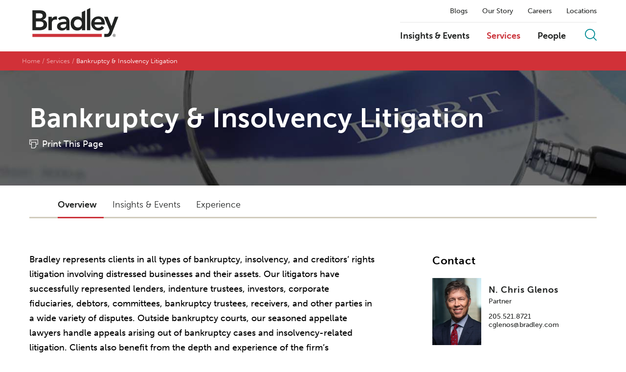

--- FILE ---
content_type: text/html; charset=utf-8
request_url: https://www.bradley.com/practices-and-industries/practices/bankruptcy-and-creditors-rights/bankruptcy-and-insolvency-litigation
body_size: 7848
content:



<!DOCTYPE html>
<html>

<head>


		<!-- OneTrust Cookies Consent Notice start -->
		<script async src="https://cdn.cookielaw.org/scripttemplates/otSDKStub.js" type="text/javascript" charset="UTF-8" data-domain-script="81d90fbe-edf5-417f-a947-5fa122faf6b7"></script>
		<script type="text/javascript" src="https://cdn.cookielaw.org/consent/81d90fbe-edf5-417f-a947-5fa122faf6b7/OtAutoBlock.js" ></script>
        <script type="text/javascript">
			function OptanonWrapper() { }
		</script>
		<!-- OneTrust Cookies Consent Notice end -->
	
        <!-- Google Tag Manager -->
        <script>
        (function(w,d,s,l,i){w[l]=w[l]||[];w[l].push({'gtm.start':
        new Date().getTime(),event:'gtm.js'});var f=d.getElementsByTagName(s)[0],
        j=d.createElement(s),dl=l!='dataLayer'?'&l='+l:'';j.async=true;j.src=
        'https://www.googletagmanager.com/gtm.js?id='+i+dl;f.parentNode.insertBefore(j,f);
        })(window,document,'script','dataLayer','GTM-NF7KSN');</script>
        <!-- End Google Tag Manager -->

    <title>Corporate Bankruptcy &amp; Insolvency Litigation | Bradley | Bankruptcy &amp; Creditors&#39; Rights Law Firm | Bradley | Services | Bradley</title>
    <meta charset="utf-8">


<meta name="viewport" content="width=device-width, initial-scale=1">
<meta name="description" content="Bradley’s lawyers represent clients in all types of bankruptcy, insolvency and creditors’ rights litigation involving distressed businesses and their assets.">
<meta name="keywords" content="" />
<meta name="limitfilter" content="practices" />
<meta name="oni_section" content="practices" />

<meta property="og:url" content="https://www.bradley.com/practices-and-industries/practices/bankruptcy-and-creditors-rights/bankruptcy-and-insolvency-litigation" />
<meta property="og:type" content="website" />
<meta property="og:title" content="Corporate Bankruptcy &amp; Insolvency Litigation | Bradley | Bankruptcy &amp; Creditors&#39; Rights Law Firm | Bradley | Services | Bradley" />
<meta property="og:description" content="Bradley’s lawyers represent clients in all types of bankruptcy, insolvency and creditors’ rights litigation involving distressed businesses and their assets." />
<meta property="og:image" content="" />

<meta name="twitter:card" content="summary">
<meta name="twitter:site" content="https://twitter.com/bradleylegal">
<meta name="twitter:title" content="Corporate Bankruptcy &amp; Insolvency Litigation | Bradley | Bankruptcy &amp; Creditors&#39; Rights Law Firm | Bradley | Services | Bradley">
<meta name="twitter:description" content="Bradley’s lawyers represent clients in all types of bankruptcy, insolvency and creditors’ rights litigation involving distressed businesses and their assets.">
<meta name="twitter:image" content="">

<meta http-equiv="X-UA-Compatible" content="IE=edge">

    <link rel="icon" sizes="192x192" type="image/x-icon" href="/Content/site/public/images/logos/bradley.png">
    <link rel="shortcut icon" href="/content/favicon.ico" type="image/x-icon">

    <script src="//ajax.googleapis.com/ajax/libs/webfont/1.5.10/webfont.js"></script>
    <script>
        WebFont.load({
            typekit: {
                id: 'dpl2zfs'
            }
        });
    </script>

    <link href="/Content/site/public/css/main.v-ddreoiqq8lzofmtmrdmugw.css" rel="stylesheet">

    
    <script src="/Content/site/public/js/libs.v-0w23gugoermfcnbncz7aw.js"></script>

</head>



<body class="">
        <!-- Google Tag Manager (noscript) -->
        <noscript>
            <iframe src="https://www.googletagmanager.com/ns.html?id=GTM-NF7KSN" height="0" width="0" style="display:none;visibility:hidden"></iframe>
        </noscript>
        <!-- End Google Tag Manager (noscript) -->
    





<script src="/Content/site/public/releasejs/knockout/kosearch.v-nxmryujf7nsurxxdw9vufw.js"></script>
<script src="/Content/site/public/releasejs/knockout/kocommon.v-bfpk9kewex35f7gdbvliw.js"></script>
<script src="/Content/site/public/releasejs/knockout/koautocomplete.v-tjpukjm2mxnmqcxgdxi1rw.js"></script>
<script src="/Content/site/public/releasejs/knockout/kolist.v-nq6ktyediljwtg1hgho3a.js"></script>
<script src="/Content/site/public/releasejs/pages/sitesearchbinding.v-s4p5asky8l9cjd8zslw.js"></script>

<!--stopindex-->
<header class="site-header js-site-header">


    <section class="js-binding-container-search">
        <div class="site-search-input site-search" style="display: none;">
            <input placeholder="Search by Keyword" class="site-search_input" type="text" data-bind="value: KeywordFilter, valueUpdate: 'keyup', executeOnEnter : $root.DoSearch, bindAutoComplete : KeywordFilter, bindAutoCompleteMaxResults : 20, bindAutoCompleteServiceUrl: '/api/sitecore/sitesearch/gettypeahead'">
            <span class="close-site-search js-close-site-search">
                <i class="bts bt-times"></i>
            </span>
        </div>
    </section>

    <div class="header-wrapper js-header-wrapper">
        <div class="site-layout-wrapper">
            <div class="site-branding">
<a class="site-brand__link" href="/">
    <img class="site-brand__logo js-site-logo" data-img-dark="/Content/site/public/images/bradley_logo.svg" src="/Content/site/public/images/bradley_logo_white.svg" alt="Bradley " />
</a>
<button class="mobile-trigger js-mobile-trigger">
    <span class="mobile-trigger__bars"></span>
    <em class="mobile-trigger__label">MENU</em>
    <em class="mobile-trigger__label mobile-trigger__label--close">Close</em>
</button>
            </div>

            <div class="site-menu__panels-wrapper">
                <div class="site-menu js-site-menu" id="navmain">
<nav class="site-subnav">
        <a class="site-subnav__link " href="/insights/?tab=126861ba-1a78-4cdc-9fe8-5a1351b5c756&amp;reload=false&amp;scroll=0" target="_self" title="Blogs">Blogs</a>
        <a class="site-subnav__link " href="/our-story" target="_self" title="Our Story">Our Story</a>
        <a class="site-subnav__link " href="/careers" target="_self" title="Careers">Careers</a>
        <a class="site-subnav__link " href="/locations" target="_self" title="Locations">Locations</a>
</nav>


                    <div class="site-menu-bar">

<nav class="site-nav">
        <a class="site-nav__link " href="/insights" target="_self" title="Insights &amp; Events">Insights &amp; Events</a>
        <a class="site-nav__link is-active" href="/practices-and-industries" target="_self" title="Services">Services</a>
        <a class="site-nav__link " href="/people" target="_self" title="People">People</a>
</nav>
                        
                        <button class="btn btn--icon site-search__trigger js-site-search-trigger" onclick="DoSearch()">
                            <i class="btr bt-search"></i>
                        </button>
                    </div>
                </div>                
            </div>
        </div>
    </div>
</header>
<script>
    $(document).ready(function () {
        $('.site-search_input').bind('keypress', function (e) {
            if (e.keyCode === 13) {
                DoSearch();
            }
        });
        $('.site-search_input').focus();
    });

    function DoSearch() {
        var querysearch = $(".site-search_input").val();
        if (querysearch) {
            var searchUrl = "/sitesearch?query=" + decodeURIComponent(querysearch);
            window.location.replace(searchUrl);
        }
    }

    $('.js-binding-container-search').InitializeSearchPage();
</script>
<!--startindex-->

    
    <section class="layout-main">
    <div class="breadcrumb">
    <nav class="breadcrumb__nav">
        <ul class="list list--horizontal breadcrumb__list">
                <li class="list__item">
                        <a class="breadcrumb__link" href="https://www.bradley.com/">Home</a>
                </li>
                <li class="list__item">
                        <a class="breadcrumb__link" href="/practices-and-industries">Services</a>
                </li>
                <li class="list__item">
Bankruptcy & Insolvency Litigation                </li>
        </ul>
    </nav>
</div>
    <div class="page-header" style="background-image: url('/-/media/images/practices/hero-images-practices/hero_bankruptcy.jpg?rev=c325786e0c7d4d198de1e83d1f936851')">
        <div class="layout-content-wrapper">
            <header class="page-header__title">
                <h1 class="page-header__label">Bankruptcy & Insolvency Litigation</h1>
                <noindex>
                    <div class="page-header__print">
                        <a href="https://1npdf11.onenorth.com/pdfrenderer.svc/v1/abcpdf11/GetRenderedPdfByUrl/Bankruptcy and Insolvency Litigation.pdf?url=https%3a%2f%2fwww.bradley.com%2fpractices-and-industries%2fpractices%2fbankruptcy-and-creditors-rights%2fbankruptcy-and-insolvency-litigation%3fpdf%3d1&amp;attachment=false" target="_blank">Print This Page</a>
                    </div>
                </noindex>
            </header>
        </div>
    </div>
<div class="tabs-nav js-tabs-nav tabs-nav--general">    
    <div class="layout-content-wrapper">

        <div class="tab-carousel js-tab-carousel">
            <button class="list-tab-arrow arrow-left js-arrow-left" style="display: none;">
                <i class="bts bt-angles-left"></i>
            </button>
            <div class="tabs-belt js-tabs-belt">
                <ul class="list tabs-nav__list js-tabs-nav-list">
                        <li class="list__item tabs-nav__item">
                                <a role="button" class="list__link tabs-nav__link is-active-tab js-tabs-nav-link" data-tabid="overview" href="/practices-and-industries/practices/bankruptcy-and-creditors-rights/bankruptcy-and-insolvency-litigation">Overview</a>
                            <input type="hidden" class="js-tabpagetitle" value="Corporate Bankruptcy &amp; Insolvency Litigation | Bradley | Bankruptcy &amp; Creditors&#39; Rights Law Firm | Bradley | Services | Bradley" />
                        </li>                    
                        <li class="list__item tabs-nav__item">
                                <a role="button" class="list__link tabs-nav__link  js-tabs-nav-link" data-tabid="insights-events" href="/practices-and-industries/practices/bankruptcy-and-creditors-rights/bankruptcy-and-insolvency-litigation?tab=insights-events">Insights &amp; Events</a>
                            <input type="hidden" class="js-tabpagetitle" value="Insights &amp; Events | Corporate Bankruptcy &amp; Insolvency Litigation | Bradley | Bankruptcy &amp; Creditors&#39; Rights Law Firm | Bradley | Services | Bradley" />
                        </li>                    
                        <li class="list__item tabs-nav__item">
                                <a role="button" class="list__link tabs-nav__link  js-tabs-nav-link" data-tabid="experience" href="/practices-and-industries/practices/bankruptcy-and-creditors-rights/bankruptcy-and-insolvency-litigation?tab=experience">Experience</a>
                            <input type="hidden" class="js-tabpagetitle" value="Experience | Corporate Bankruptcy &amp; Insolvency Litigation | Bradley | Bankruptcy &amp; Creditors&#39; Rights Law Firm | Bradley | Services | Bradley" />
                        </li>                    
                </ul>
            </div>
            <button class="list-tab-arrow arrow-right js-arrow-right" style="display: none;">
                <i class="bts bt-angles-right"></i>
            </button>
        </div>
    </div>
</div>
<input type="hidden" id="entityguid" value="c85bcf44-8b27-4364-86e0-65fcf2992608"/>
<div class="layout-content-wrapper layout-body">
    <div class="layout-body-main">
        <div class="tabs js-tabs">
    <div class="overview-expand js-overview-expand layout-section">
            <div class="overview-expand__intro">
                <p>
Bradley represents clients in all types of bankruptcy, insolvency, and creditors&rsquo; rights litigation involving distressed businesses and their assets. Our
litigators have successfully represented lenders, indenture trustees, investors, corporate fiduciaries, debtors, committees, bankruptcy trustees,
receivers, and other parties in a wide variety of disputes. Outside bankruptcy courts, our seasoned appellate lawyers handle appeals arising out of
bankruptcy cases and insolvency-related litigation. Clients also benefit from the depth and experience of the firm&rsquo;s commercial litigation attorneys.
</p>
<p>
The broad scope of bankruptcy-related litigation matters we handle includes:
</p>
<ul>
    <li>
    Valuation disputes
    </li>
    <li>
    Preference actions
    </li>
    <li>
    Fraudulent transfer lawsuits
    </li>
    <li>
    Contested involuntary petitions
    </li>
    <li>
    Cash collateral contests
    </li>
    <li>
    Motions for relief
    </li>
    <li>
    Claims allowance and lien priority disputes
    </li>
    <li>
    Cramdown battles in plan confirmation proceedings
    </li>
    <li>
    Non-dischargeability actions
    </li>
    <li>
    Recharacterization and subordination claims
    </li>
    <li>
    Other adversary proceedings and contested matters
    </li>
</ul>
<p>
Bradley lawyers represent clients in insolvency-related disputes arising outside bankruptcy courts, such as:
</p>
<ul>
    <li>
    Receivership proceedings
    </li>
    <li>
    Lender liability issues
    </li>
    <li>
    Successor liability and alter ego litigation
    </li>
    <li>
    Defense of claims against officers and directors
    </li>
    <li>
    Asset recovery litigation
    </li>
</ul>
            </div>
    </div>
<div class="accordion-module accordion-module--content layout-section js-accordions">



</div>
        <div class="tabs-trigger">

                            <button class="btn btn--ghost-white tabs-trigger__btn-next js-tab-trigger-next"><span class="tabs-trigger__label">Go To Insights &amp; Events</span></button>

        </div>



        </div>
        
        
        
        
        
        
        
        
        
        
        
        
        
    </div>
    <aside class="layout-body-sidebar">
<div class="practice-leaders layout-section">
            <div class="section-header">Contact</div>
        <ul class="list list-leaders">
                    <li class="list__item ">
                        <a href="/people/g/glenos-n-chris" class="person-card flag flag--top">
                            <div class="flag__image person-card__img">
                                <img src="/-/media/images/our-people/g/glenos-n-chris/lowresolutionimage/glenos_chris_web2.jpg?rev=e53de00185fe4deb86e5af2269ea1007" alt="N. Chris Glenos">
                            </div>
                            <div class="flag__body person-card__body">
                                <h3 class="person-card__name">N. Chris Glenos</h3>

                                    <span class="person-card__level">Partner</span>

                                <span class="person-card__phone">205.521.8721</span>
                                <span class="person-card__email">cglenos@bradley.com</span>
                            </div>
                        </a>
                    </li>
        </ul>

    <a href="/people?services=c85bcf44-8b27-4364-86e0-65fcf2992608" class="btn btn--text-arrow practice-leaders__view-all">View All People</a>
</div>
    <div class="accordion-module js-accordions">
<div data-expanded="true" class="accordion__node js-accordion-node">
	<button class="btn btn--text accordion__trigger js-accordion-trigger">Related Practices</button>

    <div class="accordion__content js-accordion-content">
<ul class="list list-basic">
        <li class="list__item">

                <a class="list__link" href="/practices-and-industries/practices/bankruptcy-and-creditors-rights">Bankruptcy & Creditors' Rights</a>

        </li>
</ul>
        
    </div>
</div>
    </div>

    </aside>
    
    
    
    
    
    
    
    
    
    
    
</div>
</section>

<script>
    $('.js-tabs').InitializeTabs({
        pageTabBaseUrl: '/api/sitecore/Services/GetDetailTab'
    });
</script>

    
    <!--stopindex-->
<footer class="site-footer">
    <div class="site-layout-wrapper">

        <div class="site-footer__alpha">
            <span class="site-footer__alpha-label">Search by Last Name</span>



    <ol class="list list-alpha">
            <li class="list__item">
                <a class="list-alpha__link " href="/people?letter=a">a</a>
            </li>
            <li class="list__item">
                <a class="list-alpha__link " href="/people?letter=b">b</a>
            </li>
            <li class="list__item">
                <a class="list-alpha__link " href="/people?letter=c">c</a>
            </li>
            <li class="list__item">
                <a class="list-alpha__link " href="/people?letter=d">d</a>
            </li>
            <li class="list__item">
                <a class="list-alpha__link " href="/people?letter=e">e</a>
            </li>
            <li class="list__item">
                <a class="list-alpha__link " href="/people?letter=f">f</a>
            </li>
            <li class="list__item">
                <a class="list-alpha__link " href="/people?letter=g">g</a>
            </li>
            <li class="list__item">
                <a class="list-alpha__link " href="/people?letter=h">h</a>
            </li>
            <li class="list__item">
                <a class="list-alpha__link " href="/people?letter=i">i</a>
            </li>
            <li class="list__item">
                <a class="list-alpha__link " href="/people?letter=j">j</a>
            </li>
            <li class="list__item">
                <a class="list-alpha__link " href="/people?letter=k">k</a>
            </li>
            <li class="list__item">
                <a class="list-alpha__link " href="/people?letter=l">l</a>
            </li>
            <li class="list__item">
                <a class="list-alpha__link " href="/people?letter=m">m</a>
            </li>
            <li class="list__item">
                <a class="list-alpha__link " href="/people?letter=n">n</a>
            </li>
            <li class="list__item">
                <a class="list-alpha__link " href="/people?letter=o">o</a>
            </li>
            <li class="list__item">
                <a class="list-alpha__link " href="/people?letter=p">p</a>
            </li>
            <li class="list__item">
                <a class="list-alpha__link " href="/people?letter=q">q</a>
            </li>
            <li class="list__item">
                <a class="list-alpha__link " href="/people?letter=r">r</a>
            </li>
            <li class="list__item">
                <a class="list-alpha__link " href="/people?letter=s">s</a>
            </li>
            <li class="list__item">
                <a class="list-alpha__link " href="/people?letter=t">t</a>
            </li>
            <li class="list__item">
                <a class="list-alpha__link " href="/people?letter=u">u</a>
            </li>
            <li class="list__item">
                <a class="list-alpha__link " href="/people?letter=v">v</a>
            </li>
            <li class="list__item">
                <a class="list-alpha__link " href="/people?letter=w">w</a>
            </li>
            <li class="list__item">
                <a class="list-alpha__link is-disabled" href="/people?letter=x">x</a>
            </li>
            <li class="list__item">
                <a class="list-alpha__link " href="/people?letter=y">y</a>
            </li>
            <li class="list__item">
                <a class="list-alpha__link " href="/people?letter=z">z</a>
            </li>
    </ol>

        </div>

<div class="footer-sitemap">
    <div class="footer-sitemap__groups grid-row">
            <div class="footer-sitemap__group grid-col-20">
                <div class="footer-sitemap__label">Insights &amp; Events</div>
<ul class="list list-basic">
        <li class="list__item">

                <a class="list__link" href="/insights/?types=09e547cd-feb0-4d00-8558-ec40ef30b85a&amp;reload=false&amp;scroll=0" target="_blank">Awards & Recognitions</a>

        </li>
        <li class="list__item">

                <a class="list__link" href="/insights/?types=9858a6ae-ddfa-46fc-b885-57ad4acdc547&amp;reload=false&amp;scroll=0" target="_blank">Authored Articles</a>

        </li>
        <li class="list__item">

                <a class="list__link" href="/insights" target="_self">Events</a>

        </li>
        <li class="list__item">

                <a class="list__link" href="/insights/?types=506e1400-9553-4ee8-a155-abf2e8a3c1a0&amp;reload=false&amp;scroll=99.09909782196038" target="_blank">Firm Alerts </a>

        </li>
        <li class="list__item">

                <a class="list__link" href="/insights/?types=d416a781-c970-4dca-b830-8c8055762386&amp;reload=false&amp;scroll=200" target="_self">Insights</a>

        </li>
        <li class="list__item">

                <a class="list__link" href="/insights/?types=144435b2-11ec-4f59-b318-00eb87bcdd2e&amp;reload=false&amp;scroll=0" target="_blank">Media Mentions</a>

        </li>
        <li class="list__item">

                <a class="list__link" href="/insights/?types=7c4baccf-acba-4ecc-9876-043543b98958&amp;reload=false&amp;scroll=99.09909782196038" target="_blank">Press Releases</a>

        </li>
</ul>

            </div>
            <div class="footer-sitemap__group grid-col-20">
                <div class="footer-sitemap__label">Careers</div>
<ul class="list list-basic">
        <li class="list__item">

                <a class="list__link" href="/careers" target="_self">Careers</a>

        </li>
        <li class="list__item">

                <a class="list__link" href="/careers/law-students" target="_self">Law Students</a>

        </li>
        <li class="list__item">

                <a class="list__link" href="/careers/lateral-lawyers" target="_self">Lateral Lawyers</a>

        </li>
        <li class="list__item">

                <a class="list__link" href="/careers/professional-staff" target="_self">Professional Staff</a>

        </li>
</ul>

            </div>
            <div class="footer-sitemap__group grid-col-20">
                <div class="footer-sitemap__label">Offices</div>
<ul class="list list-basic">
        <li class="list__item">

                <a class="list__link" href="/locations/atlanta" target="_self">Atlanta</a>

        </li>
        <li class="list__item">

                <a class="list__link" href="/locations/birmingham" target="_self">Birmingham</a>

        </li>
        <li class="list__item">

                <a class="list__link" href="/locations/charlotte" target="_self">Charlotte</a>

        </li>
        <li class="list__item">

                <a class="list__link" href="/locations/chattanooga" target="_self">Chattanooga</a>

        </li>
        <li class="list__item">

                <a class="list__link" href="/locations/dallas" target="_self">Dallas</a>

        </li>
        <li class="list__item">

                <a class="list__link" href="/locations/houston" target="_self">Houston</a>

        </li>
        <li class="list__item">

                <a class="list__link" href="/locations/huntsville" target="_self">Huntsville</a>

        </li>
        <li class="list__item">

                <a class="list__link" href="/locations/jackson" target="_self">Jackson</a>

        </li>
        <li class="list__item">

                <a class="list__link" href="/locations/knoxville" target="_self">Knoxville</a>

        </li>
        <li class="list__item">

                <a class="list__link" href="/locations/montgomery" target="_self">Montgomery</a>

        </li>
        <li class="list__item">

                <a class="list__link" href="/locations/nashville" target="_self">Nashville</a>

        </li>
        <li class="list__item">

                <a class="list__link" href="/locations/tampa" target="_self">Tampa</a>

        </li>
        <li class="list__item">

                <a class="list__link" href="/locations/washington-dc" target="_self">Washington, D.C.</a>

        </li>
</ul>

            </div>
            <div class="footer-sitemap__group grid-col-20">
                <div class="footer-sitemap__label">Our Story</div>
<ul class="list list-basic">
        <li class="list__item">

                <a class="list__link" href="/our-story/firm-overview" target="_self">Overview</a>

        </li>
        <li class="list__item">

                <a class="list__link" href="/practices-and-industries" target="_self">Services</a>

        </li>
        <li class="list__item">

                <a class="list__link" href="/our-story/diversity" target="_self">Diversity</a>

        </li>
        <li class="list__item">

                <a class="list__link" href="/our-story/womens-initiative" target="_self">Women's Initiative</a>

        </li>
        <li class="list__item">

                <a class="list__link" href="/our-story/pro-bono" target="_self">Pro Bono</a>

        </li>
        <li class="list__item">

                <a class="list__link" href="/our-story/community-impact" target="_self">Community Impact</a>

        </li>
        <li class="list__item">

                <a class="list__link" href="/our-story/accolades" target="_self">Accolades</a>

        </li>
</ul>

            </div>
            <div class="footer-sitemap__group grid-col-20">
                <div class="footer-sitemap__label">Our Blogs</div>
<ul class="list list-basic">
        <li class="list__item">

                <a class="list__link" href="https://www.buddingtrendsblog.com/" target="_blank">Budding Trends</a>

        </li>
        <li class="list__item">

                <a class="list__link" href="https://www.buildsmartbradley.com/" target="_blank">BuildSmart</a>

        </li>
        <li class="list__item">

                <a class="list__link" href="https://www.bradleybusinessdivorce.com/" target="_self">Business Divorce</a>

        </li>
        <li class="list__item">

                <a class="list__link" href="https://www.eyeonenforcement.com/" target="_blank">Eye on Enforcement</a>

        </li>
        <li class="list__item">

                <a class="list__link" href="https://www.financialservicesperspectives.com/" target="_blank">Financial Services Perspectives</a>

        </li>
        <li class="list__item">

                <a class="list__link" href="https://www.ipiqblog.com/" target="_blank">IP IQ</a>

        </li>
        <li class="list__item">

                <a class="list__link" href="https://www.itpaystobecovered.com/" target="_blank">It Pays to Be Covered</a>

        </li>
        <li class="list__item">

                <a class="list__link" href="https://www.employmentlawinsights.com" target="_blank">Labor & Employment Insights</a>

        </li>
        <li class="list__item">

                <a class="list__link" href="https://www.onlineandonpoint.com/" target="_self">Online and On Point</a>

        </li>
</ul>

            </div>
    </div>
    <div class="cta-buttons">
        <div class="footer-sitemap__financial">
            <div class="financial-container">
                <div class="description-text"></div>
                <a>
                    <img class="app-store" src="/Content/site/public/images/logos/apple_logo.png" />
                </a>
                <a>
                    <img class="app-store" src="/Content/site/public/images/logos/google_logo.png" />
                </a>
            </div>
        </div>
        <div class="footer-sitemap__subscribe">
            <p>Learn about the latest news, announcements and upcoming events on the topics that are important to you and your business.</p>
            <a class="footer-sitemap__cta" href="/subscribe">Subscribe to Mailing Lists</a>
        </div>
    </div>
</div>

        <div class="site-footer__additional-info">

            <ul class="list list--inline list--separator site-footer__misc-links">
                        <li class="list__item"><a class="list__link" href="/firm/client-extranet" target="_self">CLIENT EXTRANET</a></li>
                        <li class="list__item"><a class="list__link" href="/contact" target="_self">CONTACT</a></li>
                        <li class="list__item"><a class="list__link" href="Tel:205-521-8000" target="_self">205.521.8000</a></li>
                        <li class="list__item"><a class="list__link" href="/firm/legal-disclaimer" target="_self">LEGAL DISCLAIMER</a></li>
                        <li class="list__item"><a class="list__link" href="/firm/ccpa-cpra-and-vcdpa-notice-of-collection-disclosure-and-privacy-policy" target="_self">CCPA/CPRA &amp; VCDPA Notice of Collection, Disclosure, &amp; Privacy Policy</a></li>
                        <li class="list__item"><a class="list__link" href="/general-content-landing-pages/accessibility-statement" target="_self">Accessibility Statement</a></li>
                        <li class="list__item"><a class="list__link" href="https://citrix.bradley.com/" target="_self">REMOTE ACCESS</a></li>
                        <li class="list__item"><a class="list__link" href="/firm/alumni-connect" target="_self">ALUMNI</a></li>
                        <li class="list__item"><a class="list__link" href="https://www.worldservicesgroup.com/member/law-firm/bradley-arant-boult-cummings-llp/10616" target="_blank">World Services Group</a></li>
                        <li class="list__item"><a class="list__link" href="" target="_self">ATTORNEY ADVERTISING</a></li>
                                    <li class="list__item"><!-- OneTrust Cookies Settings button start -->
<button id="ot-sdk-btn" class="ot-sdk-show-settings" style="color:#ffffff; cursor:pointer; padding:0px;font-weight:700;border:none;text-transform:uppercase;font-size:.66667rem;background-color:transparent;">COOKIE SETTINGS</button>
<!-- OneTrust Cookies Settings button end --></li>
                <li class="list__item">&#169;2025 BRADLEY ARANT BOULT CUMMINGS LLP</li>
            </ul>

            <ul class="list site-footer__social-links">
                <li class="list__item">
                    <a class="list__link" href="https://www.linkedin.com/company/bradley-law" target="_blank"><i class="fab fab-linkedin-alt"></i></a>
                </li>
                <li class="list__item">
                    <a class="list__link" href="https://twitter.com/bradleylegal" target="_blank"><i class="fab fab-twitter"></i></a>
                </li>
                <li class="list__item">
                    <a class="list__link" href="https://www.facebook.com/officialbradleylaw/" target="_blank"><i class="fab fab-facebook"></i></a>
                </li>
                <li class="list__item">
                    <a class="list__link" href="https://www.instagram.com/bradleylaw/" target="_blank"><i class="fab fab-instagram"></i></a>
                </li>
            </ul>

        </div>

    </div>
</footer>
<!--startindex-->


        <script src="/Content/site/public/js/main.v-mdzmcr5thiopdcm6ihv8ag.js"></script>

    <script type="text/javascript">
        /*<![CDATA[*/
        (function () {
            var sz = document.createElement('script'); sz.type = 'text/javascript'; sz.async = true;
            sz.src = '//siteimproveanalytics.com/js/siteanalyze_13793.js';
            var s = document.getElementsByTagName('script')[0]; s.parentNode.insertBefore(sz, s);
        })();
        /*]]>*/
    </script>
    <script type="text/javascript">
        !function (r) {
            var i = document.createElement("img"); i.setAttribute("src", "//bradley.vuturevx.com/security/tracker.gif?referer=" + encodeURIComponent(r))
        }
            (document.referrer)
    </script>
</body>
</html>

--- FILE ---
content_type: text/css
request_url: https://www.bradley.com/Content/site/public/css/main.v-ddreoiqq8lzofmtmrdmugw.css
body_size: 59089
content:
article,aside,details,figcaption,figure,footer,header,hgroup,nav,section,summary{display:block}audio,canvas,video{display:inline-block}audio:not([controls]){display:none;height:0}[hidden],template{display:none}html{-webkit-text-size-adjust:100%;-ms-text-size-adjust:100%}html,button,input,select,textarea{font-family:sans-serif}body{margin:0}a{background:0 0}a:focus{outline:thin dotted}a:hover,a:active{outline:0}h1{font-size:2em;margin:.67em 0}h2{font-size:1.5em;margin:.83em 0}h3{font-size:1.17em;margin:1em 0}h4{font-size:1em;margin:1.33em 0}h5{font-size:.83em;margin:1.67em 0}h6{font-size:.75em;margin:2.33em 0}abbr[title]{border-bottom:1px dotted}b,strong{font-weight:700}dfn{font-style:italic}mark{background:#ff0;color:#000}code,kbd,pre,samp{font-family:monospace,serif;font-size:1em}pre{white-space:pre;white-space:pre-wrap;word-wrap:break-word}q{quotes:"\201C" "\201D" "\2018" "\2019"}q:before,q:after{content:'';content:none}small{font-size:80%}sub,sup{font-size:75%;line-height:0;position:relative;vertical-align:baseline}sup{top:-.5em}sub{bottom:-.25em}img{border:0}svg:not(:root){overflow:hidden}figure{margin:0}fieldset{border:1px solid silver;margin:0 2px;padding:.35em .625em .75em}legend{border:0;padding:0;white-space:normal}button,input,select,textarea{font-family:inherit;font-size:100%;margin:0;vertical-align:baseline}button,input{line-height:normal}button,select{text-transform:none}button,html input[type=button],input[type=reset],input[type=submit]{-webkit-appearance:button;cursor:pointer}button[disabled],input[disabled]{cursor:default}button::-moz-focus-inner,input::-moz-focus-inner{border:0;padding:0}textarea{overflow:auto;vertical-align:top}table{border-collapse:collapse;border-spacing:0}input[type=search]{-webkit-appearance:textfield;-webkit-box-sizing:content-box;box-sizing:content-box}input[type=search]::-webkit-search-cancel-button,input[type=search]::-webkit-search-decoration{-webkit-appearance:none}input[type=checkbox],input[type=radio]{-webkit-box-sizing:border-box;box-sizing:border-box;padding:0}
/*!
 *  The Black Tie Font is commercial software. Please do not distribute.
 */
@font-face{font-family:'Black Tie';src:url(/Content/site/public/images/../../public/fonts/bold/BlackTie-Bold-webfont.eot?v=1.0.0);src:url(/Content/site/public/images/../../public/fonts/bold/BlackTie-Bold-webfont.eot?#iefix&v=1.0.0) format("embedded-opentype"),url(/Content/site/public/images/../../public/fonts/bold/BlackTie-Bold-webfont.woff2?v=1.0.0) format("woff2"),url(/Content/site/public/images/../../public/fonts/bold/BlackTie-Bold-webfont.woff?v=1.0.0) format("woff"),url(/Content/site/public/images/../../public/fonts/bold/BlackTie-Bold-webfont.ttf?v=1.0.0) format("truetype"),url(/Content/site/public/images/../../public/fonts/bold/BlackTie-Bold-webfont.svg?v=1.0.0#black_tiebold) format("svg");font-weight:800;font-style:normal}@font-face{font-family:'Black Tie';src:url(/Content/site/public/images/../../public/fonts/regular/BlackTie-Regular-webfont.eot?v=1.0.0);src:url(/Content/site/public/images/../../public/fonts/regular/BlackTie-Regular-webfont.eot?#iefix&v=1.0.0) format("embedded-opentype"),url(/Content/site/public/images/../../public/fonts/regular/BlackTie-Regular-webfont.woff2?v=1.0.0) format("woff2"),url(/Content/site/public/images/../../public/fonts/regular/BlackTie-Regular-webfont.woff?v=1.0.0) format("woff"),url(/Content/site/public/images/../../public/fonts/regular/BlackTie-Regular-webfont.ttf?v=1.0.0) format("truetype"),url(/Content/site/public/images/../../public/fonts/regular/BlackTie-Regular-webfont.svg?v=1.0.0#black_tieregular) format("svg");font-weight:400;font-style:normal}@font-face{font-family:'Font Awesome Brands';src:url(/Content/site/public/images/../../public/fonts/brands/FontAwesomeBrands-Regular-webfont.eot?v=1.0.0);src:url(/Content/site/public/images/../../public/fonts/brands/FontAwesomeBrands-Regular-webfont.eot?#iefix&v=1.0.0) format("embedded-opentype"),url(/Content/site/public/images/../../public/fonts/brands/FontAwesomeBrands-Regular-webfont.woff2?v=1.0.0) format("woff2"),url(/Content/site/public/images/../../public/fonts/brands/FontAwesomeBrands-Regular-webfont.woff?v=1.0.0) format("woff"),url(/Content/site/public/images/../../public/fonts/brands/FontAwesomeBrands-Regular-webfont.ttf?v=1.0.0) format("truetype"),url(/Content/site/public/images/../../public/fonts/brands/FontAwesomeBrands-Regular-webfont.svg?v=1.0.0#font_awesome_brandsregular) format("svg");font-weight:400;font-style:normal}.bts,.btb,.btr,.btl,.fab{display:inline-block;font:14px/1 "Black Tie";font-size:inherit;vertical-align:-14.28571%;text-rendering:auto;-webkit-font-smoothing:antialiased;-moz-osx-font-smoothing:grayscale;-webkit-transform:translate(0,0);-ms-transform:translate(0,0);transform:translate(0,0)}.bts{font-weight:900}.btb{font-weight:700}.btl{font-weight:200}.fab{font-family:"Font Awesome Brands"}.unset{all:unset}.bt-sm{font-size:.7em;vertical-align:baseline}.bt-lg{font-size:1.33333em;line-height:.75em}.bt-2x{font-size:2em}.bt-3x{font-size:3em}.bt-4x{font-size:4em}.bt-5x{font-size:5em}.bt-lg,.bt-2x,.bt-3x,.bt-4x,.bt-5x{vertical-align:-30%}.bt-fw{width:1.28571em;text-align:center}.bt-ul{padding-left:0;margin-left:2.14286em;list-style-type:none}.bt-ul>li{position:relative}.bt-li{position:absolute;left:-2.14286em;width:2.14286em;top:.14286em;text-align:center}.bt-li.bt-lg{left:-2em}.bt-border{padding:.2em;border:solid .08em #eee;border-radius:.1em}.pull-right{float:right}.pull-left{float:left}.bts.pull-left,.btb.pull-left,.btr.pull-left,.btl.pull-left,.fab.pull-left{margin-right:.3em}.bts.pull-right,.btb.pull-right,.btr.pull-right,.btl.pull-right,.fab.pull-right{margin-left:.3em}.bt-spin{-webkit-animation:bt-spin 2s infinite linear;animation:bt-spin 2s infinite linear}.bt-pulse{-webkit-animation:bt-spin 1s infinite steps(8);animation:bt-spin 1s infinite steps(8)}.bt-rotate-90{filter:progid:DXImageTransform.Microsoft.BasicImage(rotation=1);-webkit-transform:rotate(90deg);-ms-transform:rotate(90deg);transform:rotate(90deg)}.bt-rotate-180{filter:progid:DXImageTransform.Microsoft.BasicImage(rotation=2);-webkit-transform:rotate(180deg);-ms-transform:rotate(180deg);transform:rotate(180deg)}.bt-rotate-270{filter:progid:DXImageTransform.Microsoft.BasicImage(rotation=3);-webkit-transform:rotate(270deg);-ms-transform:rotate(270deg);transform:rotate(270deg)}.bt-flip-horizontal{filter:progid:DXImageTransform.Microsoft.BasicImage(rotation=0);-webkit-transform:scale(-1,1);-ms-transform:scale(-1,1);transform:scale(-1,1)}.bt-flip-vertical{filter:progid:DXImageTransform.Microsoft.BasicImage(rotation=2);-webkit-transform:scale(1,-1);-ms-transform:scale(1,-1);transform:scale(1,-1)}:root .bt-rotate-90,:root .bt-rotate-180,:root .bt-rotate-270,:root .bt-flip-horizontal,:root .bt-flip-vertical{-webkit-filter:none;filter:none}.bt-stack{position:relative;display:inline-block;width:1.28571em;height:1em;line-height:1em;vertical-align:baseline}.bt-stack-sm{position:absolute;top:0;left:0;line-height:inherit;font-size:.5em}.bt-stack-1x,.bt-stack-sm{display:inline-block;width:100%;text-align:center}.bt-inverse{color:#fff}.bt-bars:before{content:""}.bt-envelope:before{content:""}.bt-search:before{content:""}.bt-search-plus:before{content:""}.bt-search-minus:before{content:""}.bt-phone:before{content:""}.bt-comment:before{content:""}.bt-commenting:before{content:""}.bt-comments:before{content:""}.bt-rss:before{content:""}.bt-times:before{content:""}.bt-times-circle:before{content:""}.bt-clock:before{content:""}.bt-star:before{content:""}.bt-star-half:before{content:""}.bt-check:before{content:""}.bt-check-circle:before{content:""}.bt-check-square:before{content:""}.bt-th:before{content:""}.bt-th-large:before{content:""}.bt-heart:before{content:""}.bt-heart-half:before{content:""}.bt-calendar:before{content:""}.bt-shopping-cart:before{content:""}.bt-plus:before{content:""}.bt-plus-circle:before{content:""}.bt-plus-square:before{content:""}.bt-pen:before{content:""}.bt-minus:before{content:""}.bt-minus-circle:before{content:""}.bt-minus-square:before{content:""}.bt-pencil:before{content:""}.bt-edit:before{content:""}.bt-thumbs-up:before{content:""}.bt-thumbs-down:before{content:""}.bt-gear:before{content:""}.bt-trash:before{content:""}.bt-file:before{content:""}.bt-info-circle:before{content:""}.bt-label:before{content:""}.bt-rocket:before{content:""}.bt-book:before{content:""}.bt-book-open:before{content:""}.bt-notebook:before{content:""}.bt-camera:before{content:""}.bt-folder:before{content:""}.bt-quote-left:before{content:""}.bt-quote-right:before{content:""}.bt-eye:before{content:""}.bt-lock:before{content:""}.bt-lock-open:before{content:""}.bt-gift:before{content:""}.bt-spinner-clock:before{content:""}.bt-spinner:before{content:""}.bt-wrench:before{content:""}.bt-cloud:before{content:""}.bt-cloud-upload:before{content:""}.bt-cloud-download:before{content:""}.bt-sync:before{content:""}.bt-question-circle:before{content:""}.bt-share:before{content:""}.bt-briefcase:before{content:""}.bt-money:before{content:""}.bt-megaphone:before{content:""}.bt-sign-in:before{content:""}.bt-sign-out:before{content:""}.bt-film:before{content:""}.bt-trophy:before{content:""}.bt-code:before{content:""}.bt-light-bulb:before{content:""}.bt-print:before{content:""}.bt-fax:before{content:""}.bt-video:before{content:""}.bt-signal:before{content:""}.bt-sitemap:before{content:""}.bt-upload:before{content:""}.bt-download:before{content:""}.bt-key:before{content:""}.bt-mug:before{content:""}.bt-bookmark:before{content:""}.bt-flag:before{content:""}.bt-external-link:before{content:""}.bt-smile:before{content:""}.bt-frown:before{content:""}.bt-meh:before{content:""}.bt-magic:before{content:""}.bt-bolt:before{content:""}.bt-exclamation-triangle:before{content:""}.bt-exclamation-circle:before{content:""}.bt-flask:before{content:""}.bt-music:before{content:""}.bt-push-pin:before{content:""}.bt-shield:before{content:""}.bt-sort:before{content:""}.bt-reply:before{content:""}.bt-forward:before{content:""}.bt-reply-all:before{content:""}.bt-forward-all:before{content:""}.bt-bell:before{content:""}.bt-bell-off:before{content:""}.bt-ban:before{content:""}.bt-database:before{content:""}.bt-hard-drive:before{content:""}.bt-merge:before{content:""}.bt-fork:before{content:""}.bt-wifi:before{content:""}.bt-paper-plane:before{content:""}.bt-inbox:before{content:""}.bt-fire:before{content:""}.bt-play:before{content:""}.bt-pause:before{content:""}.bt-stop:before{content:""}.bt-play-circle:before{content:""}.bt-next:before{content:""}.bt-previous:before{content:""}.bt-repeat:before{content:""}.bt-fast-forward:before{content:""}.bt-fast-reverse:before{content:""}.bt-volume:before{content:""}.bt-volume-off:before{content:""}.bt-volume-up:before{content:""}.bt-volume-down:before{content:""}.bt-maximize:before{content:""}.bt-minimize:before{content:""}.bt-closed-captions:before{content:""}.bt-shuffle:before{content:""}.bt-triangle:before{content:""}.bt-square:before{content:""}.bt-circle:before{content:""}.bt-hexagon:before{content:""}.bt-octagon:before{content:""}.bt-angle-up:before{content:""}.bt-angle-down:before{content:""}.bt-angle-left:before{content:""}.bt-angle-right:before{content:""}.bt-angles-up:before{content:""}.bt-angles-down:before{content:""}.bt-angles-left:before{content:""}.bt-angles-right:before{content:""}.bt-arrow-up:before{content:""}.bt-arrow-down:before{content:""}.bt-arrow-left:before{content:""}.bt-arrow-right:before{content:""}.bt-bar-chart:before{content:""}.bt-pie-chart:before{content:""}.bt-circle-arrow-up:before{content:""}.bt-circle-arrow-down:before{content:""}.bt-circle-arrow-left:before{content:""}.bt-circle-arrow-right:before{content:""}.bt-caret-up:before{content:""}.bt-caret-down:before{content:""}.bt-caret-left:before{content:""}.bt-caret-right:before{content:""}.bt-long-arrow-up:before{content:""}.bt-long-arrow-down:before{content:""}.bt-long-arrow-left:before{content:""}.bt-long-arrow-right:before{content:""}.bt-Bold:before{content:""}.bt-italic:before{content:""}.bt-underline:before{content:""}.bt-link:before{content:""}.bt-paper-clip:before{content:""}.bt-align-left:before{content:""}.bt-align-center:before{content:""}.bt-align-right:before{content:""}.bt-align-justify:before{content:""}.bt-cut:before{content:""}.bt-copy:before{content:""}.bt-paste:before{content:""}.bt-photo:before{content:""}.bt-table:before{content:""}.bt-ulist:before{content:""}.bt-olist:before{content:""}.bt-indent:before{content:""}.bt-outdent:before{content:""}.bt-undo:before{content:""}.bt-redo:before{content:""}.bt-sup:before{content:""}.bt-sub:before{content:""}.bt-text-size:before{content:""}.bt-text-color:before{content:""}.bt-remove-formatting:before{content:""}.bt-blockquote:before{content:""}.bt-globe:before{content:""}.bt-map:before{content:""}.bt-map-arrow:before{content:""}.bt-map-marker:before{content:""}.bt-map-pin:before{content:""}.bt-home:before{content:""}.bt-building:before{content:""}.bt-industry:before{content:""}.bt-desktop:before{content:""}.bt-laptop:before{content:""}.bt-tablet:before{content:""}.bt-mobile:before{content:""}.bt-tv:before{content:""}.bt-radio-checked:before{content:""}.bt-radio-unchecked:before{content:""}.bt-checkbox-checked:before{content:""}.bt-checkbox-unchecked:before{content:""}.bt-checkbox-intermediate:before{content:""}.bt-user:before{content:""}.bt-user-male:before{content:""}.bt-user-female:before{content:""}.bt-crown:before{content:""}.bt-credit-card:before{content:""}.bt-strikethrough:before{content:""}.bt-eject:before{content:""}.bt-ellipsis-h:before{content:""}.bt-ellipsis-v:before{content:""}.fab-facebook:before{content:""}.fab-facebook-alt:before{content:""}.fab-twitter:before{content:""}.fab-linkedin:before{content:""}.fab-linkedin-alt:before{content:""}.fab-instagram:before{content:""}.fab-github:before{content:""}.fab-github-alt:before{content:""}.fab-googleplus:before{content:""}.fab-googleplus-alt:before{content:""}.fab-pinterest:before{content:""}.fab-pinterest-alt:before{content:""}.fab-tumblr:before{content:""}.fab-tumblr-alt:before{content:""}.fab-bitcoin:before{content:""}.fab-bitcoin-alt:before{content:""}.fab-dropbox:before{content:""}.fab-stackexchange:before{content:""}.fab-stackoverflow:before{content:""}.fab-flickr:before{content:""}.fab-flickr-alt:before{content:""}.fab-bitbucket:before{content:""}.fab-html5:before{content:""}.fab-css3:before{content:""}.fab-apple:before{content:""}.fab-windows:before{content:""}.fab-android:before{content:""}.fab-linux:before{content:""}.fab-dribbble:before{content:""}.fab-youtube:before{content:""}.fab-skype:before{content:""}.fab-foursquare:before{content:""}.fab-trello:before{content:""}.fab-maxcdn:before{content:""}.fab-gittip:before,.fab-gratipay:before{content:""}.fab-vimeo:before{content:""}.fab-vimeo-alt:before{content:""}.fab-slack:before{content:""}.fab-wordpress:before{content:""}.fab-wordpress-alt:before{content:""}.fab-openid:before{content:""}.fab-yahoo:before{content:""}.fab-yahoo-alt:before{content:""}.fab-reddit:before{content:""}.fab-google:before{content:""}.fab-google-alt:before{content:""}.fab-stumbleupon:before{content:""}.fab-stumbleupon-alt:before{content:""}.fab-delicious:before{content:""}.fab-digg:before{content:""}.fab-piedpiper:before{content:""}.fab-piedpiper-alt:before{content:""}.fab-drupal:before{content:""}.fab-joomla:before{content:""}.fab-behance:before{content:""}.fab-steam:before{content:""}.fab-steam-alt:before{content:""}.fab-spotify:before{content:""}.fab-deviantart:before{content:""}.fab-soundcloud:before{content:""}.fab-vine:before{content:""}.fab-codepen:before{content:""}.fab-jsfiddle:before{content:""}.fab-rebel:before{content:""}.fab-empire:before{content:""}.fab-git:before{content:""}.fab-hackernews:before{content:""}.fab-hackernews-alt:before{content:""}.fab-slideshare:before{content:""}.fab-twitch:before{content:""}.fab-yelp:before{content:""}.fab-paypal:before{content:""}.fab-google-wallet:before{content:""}.fab-angellist:before{content:""}.fab-cc-visa:before{content:""}.fab-cc-mastercard:before{content:""}.fab-cc-discover:before{content:""}.fab-cc-amex:before{content:""}.fab-cc-paypal:before{content:""}.fab-cc-stripe:before{content:""}.fab-lastfm:before{content:""}.fab-whatsapp:before{content:""}.fab-medium:before{content:""}.fab-meanpath:before{content:""}.fab-meanpath-alt:before{content:""}.fab-pagelines:before{content:""}.fab-ioxhost:before{content:""}.fab-buysellads:before{content:""}.fab-buysellads-alt:before{content:""}.fab-connectdevelop:before{content:""}.fab-dashcube:before{content:""}.fab-forumbee:before{content:""}.fab-leanpub:before{content:""}.fab-sellsy:before{content:""}.fab-shirtsinbulk:before{content:""}.fab-simplybuilt:before{content:""}.fab-skyatlas:before{content:""}.fab-viacoin:before{content:""}.fab-codiepie:before{content:""}.fab-queue:before{content:""}.fab-queue-alt:before{content:""}.fab-fonticons:before{content:""}.fab-fonticons-alt:before{content:""}.fab-blacktie:before{content:""}.fab-blacktie-alt:before{content:""}.fab-xing:before{content:""}.fab-vk:before{content:""}.fab-weibo:before{content:""}.fab-renren:before{content:""}.fab-tencent-weibo:before{content:""}.fab-qq:before{content:""}.fab-wechat:before,.fab-weixin:before{content:""}.mobile-trigger__label,.site-subnav,.btn--ghost-white,.btn--filter-tag-clear,.explorer-bar,.spotlight__category,.spotlight__type,.highlight-panel__tag,.list-articles__meta,.case-study__category,.case-study__abstract,.list-articles__type,.list-materials__category,.article-header .authors-list,.client-quote cite,.related-blog__category,.recruit-title,.successes__loadmore,.experience__group-link,.experience__group-label,.footer-sitemap__label,.cta-buttons .footer-sitemap__financial,.cta-buttons .footer-sitemap__mailing,.layout-body-sidebar .accordion__content .list-basic,.person-hero__level,.custom-tabs__link,.site-footer__alpha,.site-footer__misc-links .list__item,.spotlight-carousel__header,.people-search,.people-search__heading{text-transform:uppercase}.grid-row,.layout-body,.clearfix,.media,.tabs-nav__list,.featured-content,.sub-nav-tabs__list,.successes__list,.footer-sitemap,.site-header .site-layout-wrapper{*zoom:1}.grid-row:after,.layout-body:after,.clearfix:after,.media:after,.tabs-nav__list:after,.featured-content:after,.sub-nav-tabs__list:after,.successes__list:after,.footer-sitemap:after,.site-header .site-layout-wrapper:after{content:"";display:table;width:100%;clear:both}.hero-intro-item,.success__img,.spotlight--img,.highlight-panel__img,.splash-intro,.splash-intro__img,.page-header,.related-blog,.case-study__img,.recruit-header__image-node{background:no-repeat center center;-webkit-background-size:cover;background-size:cover}html{font-size:100%;font-size:112.5%;font-family:"museo-sans",georgia;font-weight:500;line-height:1.7}h1,h2,h3,h4,h5,h6,.h1-size,.h2-size,.section-header,.accordion__trigger,.h3-size,.h4-size,.h5-size{font-family:"museo-sans",georgia;font-weight:700;text-rendering:optimizeLegibility;letter-spacing:.05rem;line-height:1.2;margin:0 0 .5rem;-moz-osx-font-smoothing:grayscale;-webkit-font-smoothing:antialiased}h1{font-size:1.77778rem;line-height:1.1;margin-bottom:0}h2,.h2-size,.section-header,.accordion__trigger{font-size:1.22222rem;line-height:1.6}.section-header{margin-bottom:1.4rem}.layout-body-sidebar .section-header{margin-bottom:1rem}.page-header__label{font-size:3.05556rem;line-height:1}.article-header__title{font-size:2rem;line-height:1.3}.btn--ghost-white,.article-header .authors-list,.color-card .color-card__rich-text,.layout-body-sidebar .accordion__content .list-basic,.person-hero__level,.person-hero__options{font-size:.77778rem;line-height:1.2}.spotlight__category,.highlight-panel__tag,.related-blog__category,.experience__links-list .list__item,.custom-tabs__list .list__item{font-size:.77778rem;line-height:1.1;font-weight:900}.spotlight__type,.list-articles__meta,.case-study__category,.case-study__abstract,.list-articles__type,.list-materials__category,.client-quote cite,.related-blog__description{font-size:.66667rem}*{-webkit-box-sizing:border-box;box-sizing:border-box}:before,:after{-webkit-box-sizing:border-box;box-sizing:border-box}a{color:#cb333b;text-decoration:none;-webkit-transition:color .25s ease-in,border-color .25s ease-in,opacity .25s ease-in,background-color .25s ease-in;transition:color .25s ease-in,border-color .25s ease-in,opacity .25s ease-in,background-color .25s ease-in}a:hover{color:#212322}a,a:hover,a:active,a:focus{outline:0}body,html{height:100%}img{max-width:100%}p{margin-bottom:1.4rem;margin-top:0}p:last-child{margin-bottom:0}address{font-style:normal;margin-bottom:1.4rem}ul{padding-left:2.5em;margin:0 0 1.4rem}li{margin-bottom:.5rem}strong{font-weight:700;-webkit-font-smoothing:antialiased}.hidden{display:none}.grid-row-inline-block{overflow:hidden;font-size:0;line-height:0}.grid-row-inline-block>[class*=grid-col]{font-size:1rem;line-height:1.5;display:inline-block;vertical-align:top}.grid-row-reversed>[class*=grid-col]{float:right}[class*=grid-col]{float:left}.grid-col-33{width:33.33333%}.grid-col-50{width:50%}.grid-row--spaced>.grid-col-50{width:48.93625%;margin-right:2.1275%;margin-bottom:2.1275%}.grid-row--spaced>.grid-col-50:nth-child(2n){margin-right:0}.grid-col-20{width:20%}.grid-col-25{width:25%}.grid-row--spaced>.grid-col-25{width:23.5%;margin-right:2%;margin-bottom:2%}.grid-row--spaced>.grid-col-25:nth-child(4n){margin-right:0}.grid-col-40{width:40%}.grid-col-35{width:35%}.grid-col-60{width:60%}.grid-col-content{width:66%}.is-disabled{cursor:auto;opacity:.5;-webkit-user-select:none;-moz-user-select:none;-ms-user-select:none;user-select:none}.layout-wrapper,.breadcrumb__nav{max-width:68.88889rem;padding-left:2.22222rem;padding-right:2.22222rem;margin:0 auto}.layout-content-wrapper{max-width:68.88889rem;padding-left:2.22222rem;padding-right:2.22222rem;margin:0 auto}.layout-main{-webkit-transition:margin-top 400ms ease-in-out;transition:margin-top 400ms ease-in-out;margin-top:5.83333rem}.layout-main.home{padding:0 1rem 1rem;position:relative}.searchIsExpanded+.layout-main{margin-top:9.58333rem}.layout-body{padding-top:3.85rem;padding-bottom:1.4rem}.layout-body-main{width:61%;float:left}.layout-body-sidebar{width:29%;float:right}.layout-section{margin-bottom:2.8rem}.util-pull-left{float:left}.util-pull-right{float:right}.util-reset-list{padding:0;margin:0;list-style:none}.util-reset-list li{margin-bottom:0}.util-mobile-only{display:none}fieldset{border:0 none;padding:0;margin:0}input,select,textarea{padding:.83333rem 1.11111rem;border:1px solid #e4e4e4;line-height:1.2}input::-webkit-input-placeholder,select::-webkit-input-placeholder,textarea::-webkit-input-placeholder{color:#212322}input::-moz-placeholder,select::-moz-placeholder,textarea::-moz-placeholder{color:#212322}input:-moz-placeholder,select:-moz-placeholder,textarea:-moz-placeholder{color:#212322}input:-ms-input-placeholder,select:-ms-input-placeholder,textarea:-ms-input-placeholder{color:#212322}.field-validation-error{color:#b94a48}.field-validation-valid{display:none}input.input-validation-error{border:1px solid #b94a48}input[type=checkbox].input-validation-error{border:0 none}.validation-summary-errors{color:#b94a48}.validation-summary-valid{display:none}.media__img{float:left;margin-right:1.4rem;display:block}.media__img>img{display:block}.media__body{overflow:hidden}.flag{display:table;width:100%}.flag__image,.flag__body{display:table-cell;vertical-align:middle}.flag--top .flag__image,.flag--top .flag__body{vertical-align:top}.flag--bottom .flag__image,.flag--bottom .flag__body{vertical-align:bottom}.flag__image{padding-right:1.4rem}.flag__image>img{display:block}.flag--rev .flag__image{padding-right:0;padding-left:10px}.searchbox{position:relative}.searchbox__input{width:100%}.searchbox__btn{position:absolute;right:0;top:0;height:100%}.searchbox__btn:before{content:"";display:inline-block;font:14px/1 "Black Tie";font-size:inherit;vertical-align:-14.28571%;text-rendering:auto;-webkit-font-smoothing:antialiased;-moz-osx-font-smoothing:grayscale;-webkit-transform:translate(0,0);-ms-transform:translate(0,0);transform:translate(0,0)}.mobile-trigger{display:none;width:2.5rem;padding:0;padding:1.94444rem 0 0;position:absolute;right:0;top:0;text-align:center;-webkit-transition:color .25s ease-in,border-color .25s ease-in,opacity .25s ease-in,background-color .25s ease-in;transition:color .25s ease-in,border-color .25s ease-in,opacity .25s ease-in,background-color .25s ease-in}.page--home .mobile-trigger__bars{background-color:#fff}.page--home .mobile-trigger__bars:before,.page--home .mobile-trigger__bars:after{background-color:#fff}.page--home .mobile-trigger__label{color:#fff}.page--home .is-pinned .mobile-trigger__bars{background-color:#212322}.page--home .is-pinned .mobile-trigger__bars:before,.page--home .is-pinned .mobile-trigger__bars:after{background-color:#212322}.page--home .is-pinned .mobile-trigger__label{color:#212322}.mobile-trigger__bars{display:block;position:absolute;background-color:#212322;height:.13333rem;width:2.5rem;-webkit-transition:all 500ms ease-in-out;transition:all 500ms ease-in-out;top:1.11111rem}.mobile-trigger__bars:before,.mobile-trigger__bars:after{content:'';display:block;position:absolute;background-color:#212322;height:.13333rem;width:100%;margin:0 auto;-webkit-transition:all 500ms ease-in-out;transition:all 500ms ease-in-out}.mobile-trigger__bars:before{top:-.6rem}.mobile-trigger__bars:after{bottom:-.6rem}.is-active-mobile-menu .mobile-trigger__bars{background-color:transparent!important}.is-active-mobile-menu .mobile-trigger__bars:before,.is-active-mobile-menu .mobile-trigger__bars:after{top:0}.is-active-mobile-menu .mobile-trigger__bars:before{-webkit-transform:rotate(40deg);-ms-transform:rotate(40deg);transform:rotate(40deg)}.is-active-mobile-menu .mobile-trigger__bars:after{-webkit-transform:rotate(-40deg);-ms-transform:rotate(-40deg);transform:rotate(-40deg)}.mobile-trigger__label{font-size:.72222rem;font-weight:700;font-style:normal;color:#212322}.is-active-mobile-menu .mobile-trigger__label{display:none}.mobile-trigger__label--close{display:none}.is-active-mobile-menu .mobile-trigger__label--close{display:inline}.site-nav{display:inline-block;white-space:nowrap;line-height:1}.site-nav__link{color:#212322;display:inline-block;font-size:1rem;font-weight:700;line-height:1.1em;margin-right:1.66667rem;-webkit-font-smoothing:antialiased;padding:0}.site-nav__link.is-active{color:#cb333b}.site-nav__link:hover{color:#666}.site-nav__section{display:none}.site-nav__section.is-visible{display:block;padding-top:10px}.site-nav__section.child-shift{width:60%;position:absolute;top:4rem;right:0;-webkit-transform:translateX(0);-ms-transform:translateX(0);transform:translateX(0);opacity:1;visibility:visible;-webkit-transition:all .25s ease-in-out;transition:all .25s ease-in-out}.site-nav__section.child-hidden{-webkit-transform:translateX(120%);-ms-transform:translateX(120%);transform:translateX(120%);opacity:0;visibility:hidden;display:none}.site-nav__section.parent-shift{-webkit-transform:translateX(-120%);-ms-transform:translateX(-120%);transform:translateX(-120%);opacity:0;visibility:hidden}.site-nav__section--title{font-size:24px;font-weight:700;margin-top:36px;padding-bottom:24px;border-bottom:1px solid #d8d8d8}.site-nav__section--mobile-back-btn,.site-nav__section--child-back-btn{font-size:18px;font-weight:500px;padding:0}.site-nav__section--mobile-back-btn:before,.site-nav__section--child-back-btn:before{content:"";display:inline-block;font:14px/1 "Black Tie";font-size:inherit;vertical-align:-14.28571%;text-rendering:auto;-webkit-font-smoothing:antialiased;-moz-osx-font-smoothing:grayscale;-webkit-transform:translate(0,0);-ms-transform:translate(0,0);transform:translate(0,0);font-size:16px;color:#cb333b;font-weight:700;margin-right:14px}.site-nav__submenu{display:none}.site-nav__submenu.is-visible{display:block}.site-nav__parent-link{margin-left:0;color:#cb333b!important;display:-webkit-box!important;display:-webkit-flex!important;display:-ms-flexbox!important;display:flex!important;-webkit-box-pack:justify;-webkit-justify-content:space-between;-ms-flex-pack:justify;justify-content:space-between;font-size:20px!important;font-weight:700;white-space:pre-wrap;width:90%;text-align:left}.site-nav__parent-link.has-children:after{content:"";display:inline-block;font:14px/1 "Black Tie";font-size:inherit;vertical-align:-14.28571%;text-rendering:auto;-webkit-font-smoothing:antialiased;-moz-osx-font-smoothing:grayscale;-webkit-transform:translate(0,0);-ms-transform:translate(0,0);transform:translate(0,0);font-size:20px;font-weight:700;color:#cb333b;padding-left:24px}.site-nav__header-link{margin-top:36px;padding-bottom:24px;border-bottom:1px solid #d8d8d8}.site-nav__header-link::after{display:none!important}.site-nav__child-link{color:#cb333b!important;font-size:20px!important;font-weight:500;white-space:pre-wrap;-webkit-column-break-inside:avoid;page-break-inside:avoid;break-inside:avoid;margin-top:20px!important}.site-subnav{text-align:justify;line-height:1;display:-webkit-box;display:-webkit-flex;display:-ms-flexbox;display:flex;-webkit-flex-flow:row nowrap;-ms-flex-flow:row nowrap;flex-flow:row nowrap;-webkit-box-pack:justify;-webkit-justify-content:space-between;-ms-flex-pack:justify;justify-content:space-between;margin-left:auto;max-width:300px}.site-subnav__link{color:#212322;display:inline-block;font-size:.77778rem;font-weight:500;line-height:1;text-transform:capitalize}.site-subnav__link.is-active{color:#cb333b}.site-subnav__link:hover{color:#666}.site-brand{margin-bottom:0}.site-brand__logo{display:none;height:3.33333rem}.site-brand__logo--dark{display:block;height:3.33333rem;width:188px}.hero-intro,.hero-intro-item{position:absolute;height:100%;width:100%;top:0;left:0;z-index:1}.hero-intro-item{z-index:2;display:none}.hero-intro-item.is-active{display:block;opacity:1;z-index:5}button,.btn{display:inline-block;cursor:pointer;background-color:transparent;padding:.8rem 1rem;border:1px solid transparent;-webkit-transition:color .25s ease-in,border-color .25s ease-in,opacity .25s ease-in,background-color .25s ease-in;transition:color .25s ease-in,border-color .25s ease-in,opacity .25s ease-in,background-color .25s ease-in;outline:none}button+button,.btn+button,button+.btn,.btn+.btn{margin-left:1rem}.btn--icon{border:0 none;padding:0;background-color:transparent}.btn--black{background-color:#363636;color:#fff}.btn--black:hover{background-color:#212322}.btn--text{color:#008c95;padding:0}.btn--text:hover{color:#212322}.btn--circle{background-color:#e7e7e7;color:#212322;padding:.2em 1em;margin:0 .5em .5em 0;border-radius:1em;font-size:.9em;font-weight:700}.btn--circle:hover{background-color:#c9c9c9}.btn--circle.btn-is-selected{background-color:#d13138;color:#fff}.btn--circle.btn-is-selected:hover{background-color:#ad2b31}.btn--text-arrow{font-weight:700;-webkit-font-smoothing:antialiased;position:relative;padding:0}.btn--text-arrow:after{content:"";display:inline-block;font:14px/1 "Black Tie";font-size:inherit;vertical-align:-14.28571%;text-rendering:auto;-webkit-font-smoothing:antialiased;-moz-osx-font-smoothing:grayscale;-webkit-transform:translate(0,0);-ms-transform:translate(0,0);transform:translate(0,0);margin-left:.83333rem;font-size:.77778rem;font-weight:700}.btn--ghost-white{font-weight:700;border-color:#e4e4e4;padding:1.11111rem;color:#969696}.btn--ghost-white:hover{background-color:#f1c400;color:#fff;border-color:#f1c400}.btn--filter-tag-clear{font-weight:700;padding:10px 0;font-size:18px;color:#cb333b;text-transform:none;white-space:nowrap}.btn--filter-tag-clear:hover{color:#212322}.btn--load-more{width:100%}.btn--load-more:before{content:"";display:inline-block;font:14px/1 "Black Tie";font-size:inherit;vertical-align:-14.28571%;text-rendering:auto;-webkit-font-smoothing:antialiased;-moz-osx-font-smoothing:grayscale;-webkit-transform:translate(0,0);-ms-transform:translate(0,0);transform:translate(0,0);font-size:.66667rem;font-weight:700;margin-right:.55556rem;-webkit-transition:-webkit-transform .25s cubic-bezier(.215,.61,.355,1);transition:transform .25s cubic-bezier(.215,.61,.355,1)}.btn--load-more.is-expanded:before{-webkit-transform:rotate(45deg);-ms-transform:rotate(45deg);transform:rotate(45deg)}.btn--center-text{text-align:center}.btn--loud{font-size:1rem;font-weight:500}.recruit-detail__btn-apply{width:100%;background-color:#008c95;color:#fff}.pro-bono__btn{padding:.5rem 1rem;color:#fff;background-color:#a2292f;border-color:#fff;width:100%;text-align:left}.pro-bono__btn:hover{color:#cb333b;border-color:#cb333b;background-color:#fff}.explorer-bar{display:block;width:100%;background-color:#cb333b;position:relative;z-index:12;color:#fff;font-size:1.11111rem;line-height:1.1em;padding:1.94444rem 0;-webkit-box-shadow:0 0 2px 3px rgba(0,0,0,.3);box-shadow:0 0 2px 3px rgba(0,0,0,.3);opacity:0;overflow:visible}.explorer-bar:after{width:60px;height:60px;position:relative;left:50%;-webkit-transform:translateX(-50%);-ms-transform:translateX(-50%);transform:translateX(-50%);border-radius:30px;content:'';direction:block;position:absolute;top:100%;margin-top:-30px;background-color:#cb333b;-webkit-transition:background-color ease-in .25s;transition:background-color ease-in .25s}.explorer-bar:before{display:inline-block;font:14px/1 "Black Tie";font-size:inherit;vertical-align:-14.28571%;text-rendering:auto;-webkit-font-smoothing:antialiased;-moz-osx-font-smoothing:grayscale;-webkit-transform:translate(0,0);-ms-transform:translate(0,0);transform:translate(0,0);width:26px;height:26px;position:relative;left:50%;-webkit-transform:translateX(-50%);-ms-transform:translateX(-50%);transform:translateX(-50%);padding-top:4px;content:"";font-size:.83333rem;text-align:center;border-radius:13px;border:2px solid #fff;font-weight:700;position:absolute;bottom:0;margin-bottom:-15px;z-index:11}.explorer-bar:hover{background-color:#a2292f}.explorer-bar:hover:after{background-color:#a2292f}.success-item{position:relative;height:37.22222rem}.success-item:before{content:'';display:block;position:absolute;top:0;height:100%;width:100%;-webkit-transition:background-color 500ms cubic-bezier(.215,.61,.355,1);transition:background-color 500ms cubic-bezier(.215,.61,.355,1)}.success__img{height:26.94444rem;background-image:url(/Content/site/public/images/articles/success-hospital.jpg);background-position:center top}.success__content{min-height:11.94444rem;max-height:37.22222rem;background-color:#fff;position:absolute;bottom:0;left:0;z-index:12;-webkit-box-shadow:1px 0 0 0 #e4e4e4,0 1px 0 0 #e4e4e4,1px 1px 0 0 #e4e4e4,1px 0 0 0 #e4e4e4 inset,0 1px 0 0 #e4e4e4 inset;box-shadow:1px 0 0 0 #e4e4e4,0 1px 0 0 #e4e4e4,1px 1px 0 0 #e4e4e4,1px 0 0 0 #e4e4e4 inset,0 1px 0 0 #e4e4e4 inset}.success__header,.success__summary,.success__link{padding-left:2.5vw;padding-right:2.5vw}.success__header{padding:7% 2.5vw 1.11111rem}.success__title{font-weight:700}.success__tag{color:#acacac;font-weight:900;display:block;font-size:.77778rem;margin-bottom:.27778rem}.success__summary{color:#666;font-size:.88889rem;line-height:1.4em;max-height:0;overflow:hidden;opacity:0;-webkit-transition:max-height 600ms ease-in,opacity 300ms ease-in;transition:max-height 600ms ease-in,opacity 300ms ease-in}.success__summary>p{margin:0 0 .55556rem}.success__link{background-color:#f3f3f3;display:block;font-weight:900;font-size:.77778rem;text-align:center;margin:2.5rem -2.5vw 0;padding-top:1.11111rem;padding-bottom:1.11111rem;border-top:1px solid #e4e4e4;color:#212322}.success__link:hover{background-color:#cb333b;color:#fff}#successcollapse{overflow:hidden;clear:both}.spotlight{display:block;border:1px solid #e4e4e4;padding:8%;color:#212322;max-height:12.5rem;min-height:12.5rem;position:relative;background-color:#fff;-webkit-font-smoothing:antialiased}.spotlight:after{-webkit-transition:background-color .25s cubic-bezier(.215,.61,.355,1);transition:background-color .25s cubic-bezier(.215,.61,.355,1);content:'';display:block;background-color:transparent;position:absolute;top:0;bottom:0;left:0;right:0;z-index:1}.spotlight:hover{border-color:#511417;color:#fff}.spotlight:hover:after{background-color:#cb333b}.spotlight:hover .spotlight__category{color:#f1c8ca}.spotlight.spotlight--events:hover{border-color:#401a54}.spotlight.spotlight--events:hover:after{background-color:#401a54}.spotlight.spotlight--news:hover{border-color:#006268}.spotlight.spotlight--news:hover:after{background-color:#006268}.spotlight.spotlight--blogs:hover{border-color:#917600}.spotlight.spotlight--blogs:hover:after{background-color:#917600}.spotlight__category,.spotlight__title,.spotlight__type{position:relative;z-index:2}.spotlight__category{margin-bottom:.55556rem}.spotlight--events .spotlight__category{color:#9743c4}.spotlight--news .spotlight__category{color:#008c95}.spotlight--blogs .spotlight__category{color:#f1c400}.spotlight--img{color:#fff;border:0 none}.spotlight--img:after{-webkit-transition:background-color .25s cubic-bezier(.215,.61,.355,1);transition:background-color .25s cubic-bezier(.215,.61,.355,1);background-color:rgba(0,0,0,.5)}.spotlight--img:hover:after{background-color:#cb333b}.spotlight__title{font-weight:700;line-height:1.4}.spotlight__type{margin-top:.55556rem}.highlight-panel{width:100%;position:relative}.highlight-panel__img{background-position:left top;position:absolute;left:0;top:0;width:50%;height:100%}.highlight-panel__link{display:block;margin-left:50%;padding:5%;color:#212322;font-weight:700}.highlight-panel__link:hover{background-color:#cb333b;color:#fff}.highlight-panel__link:hover a{color:#fff}.highlight-panel__link:hover a:hover{color:#eaadb1}.highlight-panel__link:hover .highlight-panel__tag{color:#eaadb1}.highlight-panel__title{font-size:1.66667rem;line-height:1.3}.highlight-panel__tag{margin-bottom:.55556rem;color:#cb333b;-webkit-font-smoothing:antialiased}.highlight-panel__abstract{margin-top:.55556rem}.list{list-style:none;padding:0;margin:0}.list__item{margin:0}.list__link{display:inline-block}.list--inline{overflow:hidden;font-size:0;line-height:0}.list--inline .list__item{display:inline-block;font-size:1rem;line-height:1.3}.list--horizontal .list__item{display:inline}.list--separator .list__item:after{content:"|";display:inline-block}.list--separator .list__item:last-child:after{content:""}.list-alpha{overflow:hidden}.list-alpha .list__item{float:left;width:3.84%}.list-alpha .list-alpha__link{color:#fff}.list-alpha button.is-active{border:1px solid}.list-articles__item{border-bottom:1px solid #e4e4e4;padding:.83333rem 0;padding-right:1.11111rem;position:relative}.list-articles__item:first-child{border-top:1px solid #e4e4e4}.list-articles__meta,.case-study__category,.case-study__abstract{color:#666;font-weight:300;margin-bottom:.25rem}.list-articles__subtitle{color:#666;font-weight:300;margin-top:.25rem}.list-articles__type{color:#666;font-weight:300;margin-bottom:.25rem}.list-articles__abstract{font-weight:700;-webkit-font-smoothing:antialiased;font-size:16px;line-height:1.4;margin-top:.5rem}.list-articles__link{font-weight:700;-webkit-font-smoothing:antialiased;display:block;line-height:1.35}.list-articles__link:after{content:"";display:inline-block;font:14px/1 "Black Tie";font-size:inherit;vertical-align:-14.28571%;text-rendering:auto;-webkit-font-smoothing:antialiased;-moz-osx-font-smoothing:grayscale;-webkit-transform:translate(0,0);-ms-transform:translate(0,0);transform:translate(0,0);position:absolute;font-size:.77778rem;bottom:1.33333rem;right:0;font-weight:700}.list-articles__listing{font-weight:700;-webkit-font-smoothing:antialiased;display:block;line-height:1.35}.list-materials{overflow:hidden}.list-materials-section{margin-top:2rem}.list-materials__link{font-weight:700;-webkit-font-smoothing:antialiased;line-height:1.25;background-color:#3c1053;color:#fff;position:relative;display:block;margin-bottom:1px;padding:.83333rem .83333rem 1.11111rem 4.72222rem;min-height:5.27778rem}.list-materials__link:hover{background-color:#59346d;color:#fff}.list-materials__link:hover:before{opacity:1}.list-materials__link:before{-webkit-transition:opacity .25s cubic-bezier(.215,.61,.355,1);transition:opacity .25s cubic-bezier(.215,.61,.355,1);content:'';position:absolute;left:1.38889rem;top:1.11111rem;width:34px;height:48px;display:block;background:url(/Content/site/public/images/content/sprite.png) no-repeat 0 0;opacity:.75}.list-materials__category{display:block}.list-resources{margin-bottom:1.4rem}.list-resources__item{width:100%;border-bottom:1px solid #e4e4e4;padding:.83333rem 0;padding-right:1.11111rem;position:relative;display:-webkit-box;display:-webkit-flex;display:-ms-flexbox;display:flex;-webkit-box-align:center;-webkit-align-items:center;-ms-flex-align:center;align-items:center}.list-resources__item:first-child{border-top:1px solid #e4e4e4}.list-resources__svg{margin-right:.77778rem}.list-resources__link{font-weight:700;-webkit-font-smoothing:antialiased;vertical-align:middle;line-height:1.35}.splash-intro{width:100%;height:100%;position:fixed;z-index:1500;top:0;left:0}.splash-intro__img{width:100%;height:100%;position:absolute}.splash-intro-setup .js-site-header,.splash-intro-setup .js-hero-carousel,.splash-intro-setup .js-explorer-bar{opacity:0}.splash-intro-setup .successes{-webkit-transform:translateY(100%);-ms-transform:translateY(100%);transform:translateY(100%)}.breadcrumb{position:relative;background-color:#d13138;padding:.66667rem 0;padding-right:1.66667rem}.breadcrumb .rss-icon{position:absolute;height:.75rem;width:.75rem;right:2.22222rem;top:50%;-webkit-transform:translateY(-50%);-ms-transform:translateY(-50%);transform:translateY(-50%)}.breadcrumb__list{font-weight:300;font-size:.72222rem;line-height:1.2;color:#fff}.breadcrumb__list .list__item:after{content:' / ';display:inline-block;color:#edadaf}.breadcrumb__list .list__item:last-child:after{content:''}.breadcrumb__link{color:#edadaf}.page-header{position:relative}.page-header .page-header__title{display:-webkit-box;display:-webkit-flex;display:-ms-flexbox;display:flex;-webkit-box-orient:vertical;-webkit-box-direction:normal;-webkit-flex-direction:column;-ms-flex-direction:column;flex-direction:column;-webkit-box-align:start;-webkit-align-items:flex-start;-ms-flex-align:start;align-items:flex-start;-webkit-box-pack:center;-webkit-justify-content:center;-ms-flex-pack:center;justify-content:center;height:13.05556rem;padding:1.11111rem 0;position:relative;z-index:5}.page-header .page-header__subhead{color:#fff;margin-top:.5rem;font-size:.77778rem}.page-header:after{content:'';display:block;position:absolute;top:0;left:0;width:100%;height:100%;background-color:rgba(0,0,0,.25)}.page-header-simple__title{padding:2.77778rem 0 2rem}.page-header-simple__label{color:#212322;text-align:center;font-size:3rem}.page-header__label{width:100%;display:block;-webkit-box-flex:0;-webkit-flex:0 0 auto;-ms-flex:0 0 auto;flex:0 0 auto;color:#fff}.page-header__print{margin-top:.55556rem}.page-header__print a{color:#fff}.page-header__print a:before{margin-right:.44444rem}.page-header__print a:before{content:"";display:inline-block;font:14px/1 "Black Tie";font-size:inherit;vertical-align:-14.28571%;text-rendering:auto;-webkit-font-smoothing:antialiased;-moz-osx-font-smoothing:grayscale;-webkit-transform:translate(0,0);-ms-transform:translate(0,0);transform:translate(0,0)}.page-header__print a:hover{color:#ccc}.article-header{margin-bottom:.5rem}.article-header .date{font-size:.72222rem;line-height:1;margin-bottom:.5rem;color:#666}.article-header .authors-list__label:after{content:':'}.article-header .article-header__source{margin-bottom:.5rem;font-style:italic;color:#666}.article-header__title{margin-bottom:.5rem}.registration-cta{font-weight:700;-webkit-font-smoothing:antialiased;background-color:#3c1053;color:#fff;display:-webkit-box;display:-webkit-flex;display:-ms-flexbox;display:flex;-webkit-box-align:center;-webkit-align-items:center;-ms-flex-align:center;align-items:center;-webkit-box-pack:center;-webkit-justify-content:center;-ms-flex-pack:center;justify-content:center;margin:2rem 0;padding:1rem;width:25%;text-align:center;text-transform:uppercase}.registration-cta:hover{background-color:#59346d;color:#fff}.registration-cta:hover:before{opacity:1}.person-card{background-color:#fff;color:#212322;min-height:100%}.person-card:hover:not(.otherprofessional){color:#fff;background-color:#00777f}.person-card-container{width:350px}.person-card__img{width:5.55556rem;padding-right:0;overflow:hidden}.person-card__img>img{max-width:100px}.person-card__body{padding:.83333rem}.person-card__name{font-size:1rem;font-weight:700;line-height:1.2;margin-bottom:.27778rem}.person-card__level{display:block;line-height:1.1;font-weight:500;font-size:14px;margin-bottom:12px}.person-card__phone{display:block;font-size:.77778rem}.person-card__email{display:block;font-size:.77778rem;line-height:.9;cursor:pointer}.client-quote{font-weight:700;-webkit-font-smoothing:antialiased;font-size:1.11111rem;line-height:1.5;margin-left:0;margin-top:0;margin-right:0;color:#969696}.client-quote cite{display:block;margin-top:.5rem}.related-blog{-webkit-transition:color .25s cubic-bezier(.215,.61,.355,1);transition:color .25s cubic-bezier(.215,.61,.355,1);color:#fff;border:0 none;display:block;padding:8%;min-height:9.72222rem;position:relative;-webkit-font-smoothing:antialiased}.related-blog:after{-webkit-transition:background-color .25s cubic-bezier(.215,.61,.355,1);transition:background-color .25s cubic-bezier(.215,.61,.355,1);content:'';display:block;background-color:rgba(0,0,0,.5);position:absolute;top:0;bottom:0;left:0;right:0;z-index:1}.related-blog:hover{border-color:#f1c400;color:#fff}.related-blog:hover .related-blog__category{color:#212322}.related-blog:hover .related-blog__title{color:#212322}.related-blog:hover .related-blog__description{color:#212322}.related-blog:hover:after{background-color:#f1c400}.related-blog__category,.related-blog__title,.related-blog__description{position:relative;z-index:2}.related-blog__category{display:block;margin-bottom:.55556rem;color:#f1c400}.related-blog__title{font-weight:700;-webkit-font-smoothing:antialiased;font-size:.88889rem;line-height:1.4;display:block;margin-bottom:.55556rem}.related-blog__description{font-weight:700;-webkit-font-smoothing:antialiased;line-height:1.6;display:block}.overview-expand__intro{margin-bottom:1.4rem}.overview-expand__full{overflow:hidden;display:none}.overview-expand__button{margin-top:2.8rem}.interrupter-cta{padding:5rem 5%;background-color:#0c3759;color:#fff}.interrupter-cta__flex-container{display:-webkit-box;display:-webkit-flex;display:-ms-flexbox;display:flex;-webkit-box-pack:justify;-webkit-justify-content:space-between;-ms-flex-pack:justify;justify-content:space-between;gap:5rem;margin:0 auto;max-width:1200px}.interrupter-cta__copy{-webkit-box-flex:0;-webkit-flex-grow:0;-ms-flex-positive:0;flex-grow:0}.interrupter-cta__title{text-transform:uppercase;font-size:1.33333rem;font-weight:600;letter-spacing:.27778rem;margin-bottom:2rem}.interrupter-cta__abstract{max-width:38.27778rem;font-size:1.33333rem;font-weight:300;-webkit-font-smoothing:antialiased;-moz-osx-font-smoothing:grayscale}.interrupter-cta__button{-webkit-box-flex:0;-webkit-flex-grow:0;-ms-flex-positive:0;flex-grow:0;display:-webkit-box;display:-webkit-flex;display:-ms-flexbox;display:flex;-webkit-box-pack:end;-webkit-justify-content:flex-end;-ms-flex-pack:end;justify-content:flex-end;-webkit-box-align:center;-webkit-align-items:center;-ms-flex-align:center;align-items:center}.interrupter-cta__link{font-size:.77778rem;line-height:150%;padding:.83333rem;text-transform:uppercase;white-space:pre;-webkit-transition:all .3s ease-in-out;transition:all .3s ease-in-out;color:#fff;border:2px solid #fff}.interrupter-cta__link:focus-visible{outline:1px solid #f1c400}.interrupter-cta__link:hover{background-color:#fff;color:#0c3759}.infographic{margin-top:3.85rem}.infographic.infographic--pad{margin-bottom:3.85rem}.infographic.infographic--conclusion{width:75%;margin:auto;margin-top:0;text-align:center}.infographic.infographic--cta{width:60%;margin:auto;margin-top:1.925rem;margin-bottom:3.85rem;color:#bcbcbc;text-align:center}.infographic.infographic--cta a.btn{width:100%}.infographic__list{display:-webkit-box;display:-webkit-flex;display:-ms-flexbox;display:flex;-webkit-flex-wrap:wrap;-ms-flex-wrap:wrap;flex-wrap:wrap;-webkit-box-pack:center;-webkit-justify-content:center;-ms-flex-pack:center;justify-content:center}.infographic__item{-webkit-box-flex:1;-webkit-flex:1 1 49%;-ms-flex:1 1 49%;flex:1 1 49%;width:49%;display:inline-block}.case-study{line-height:1.4;background-color:#f0f0f0;display:block;position:relative;padding:1.55556rem 1.33333rem 1.33333rem 10rem;min-height:8.33333rem}.case-study__category{display:block}.case-study__abstract{display:block;text-transform:none}.case-study__img{position:absolute;left:0;top:0;bottom:0;width:8.33333rem}.tabs-trigger{margin:3.85rem 0;display:-webkit-box;display:-webkit-flex;display:-ms-flexbox;display:flex}.tabs-trigger .btn{width:48%;padding-top:.83333rem;padding-bottom:.83333rem}.tabs-trigger__btn-prev .tabs-trigger__label{display:inline-block;padding-left:1.11111rem}.tabs-trigger__btn-prev .tabs-trigger__label:before{content:"";display:inline-block;font:14px/1 "Black Tie";font-size:inherit;vertical-align:-14.28571%;text-rendering:auto;-webkit-font-smoothing:antialiased;-moz-osx-font-smoothing:grayscale;-webkit-transform:translate(0,0);-ms-transform:translate(0,0);transform:translate(0,0);font-size:.66667rem;font-weight:700;position:absolute;margin-left:-1.11111rem;-webkit-transition:-webkit-transform .25s cubic-bezier(.215,.61,.355,1);transition:transform .25s cubic-bezier(.215,.61,.355,1)}.tabs-trigger__btn-next .tabs-trigger__label{display:inline-block;padding-left:0;padding-right:1.11111rem}.tabs-trigger__btn-next .tabs-trigger__label:after{content:"";display:inline-block;font:14px/1 "Black Tie";font-size:inherit;vertical-align:-14.28571%;text-rendering:auto;-webkit-font-smoothing:antialiased;-moz-osx-font-smoothing:grayscale;-webkit-transform:translate(0,0);-ms-transform:translate(0,0);transform:translate(0,0);font-size:.66667rem;font-weight:700;position:absolute;margin-left:1.11111rem;-webkit-transition:-webkit-transform .25s cubic-bezier(.215,.61,.355,1);transition:transform .25s cubic-bezier(.215,.61,.355,1)}.tabs-nav{position:relative;background-color:#fff;overflow:hidden;margin-top:24px}.tabs-nav .tabs-nav{overflow:visible}.tabs-nav .tab-carousel .tabs-belt{margin:0 5%;padding:0 5%;overflow-x:clip;border-bottom:3px solid #d1ccbd}.tabs-nav .tab-carousel .tabs-belt::before{content:'';position:absolute;left:3px;bottom:3px;height:100%;width:40px;background:-webkit-linear-gradient(170deg,rgba(255,255,255,0) 0%,#fff 30%);background:linear-gradient(280deg,rgba(255,255,255,0) 0%,#fff 30%);z-index:2}.tabs-nav .tab-carousel .tabs-belt::after{content:'';position:absolute;right:0;bottom:3px;height:100%;width:70px;background:-webkit-linear-gradient(0deg,rgba(255,255,255,0) 0%,#fff 45%);background:linear-gradient(90deg,rgba(255,255,255,0) 0%,#fff 45%)}.tabs-nav .layout-content-wrapper{position:relative}.tabs-nav .list-tab-arrow{position:absolute;top:50%;-webkit-transform:translateY(-50%);-ms-transform:translateY(-50%);transform:translateY(-50%);z-index:3}.tabs-nav .list-tab-arrow.arrow-left{left:.5%;padding:.5rem}.tabs-nav .list-tab-arrow.arrow-right{right:.5%;left:auto;padding:.5rem}.tabs-nav .list-tab-arrow i{color:#cb333b}.tabs-nav__list{-webkit-transition:all .3s;transition:all .3s;min-width:1000rem}.tabs-nav__item{float:left}.tabs-nav__item.is-active-tab button{font-weight:700;position:relative}.tabs-nav__item.is-active-tab button:after{content:'';position:absolute;left:0;bottom:-4px;width:-webkit-calc(100% - 18px);width:calc(100% - 18px);height:3px;background-color:#cb333b;z-index:1}.tabs-nav__link{font-size:18px;color:#212322;font-weight:300;display:block;padding:0 32px 10px 0}.tabs-nav__link.is-active-tab{font-weight:700;position:relative}.tabs-nav__link.is-active-tab:after{content:'';position:absolute;left:0;bottom:-3px;width:-webkit-calc(100% - 18px);width:calc(100% - 18px);height:3px;background-color:#cb333b;z-index:1}.tabs-nav--our-stories .tab-carousel .tabs-belt,.tabs-nav--general .tab-carousel .tabs-belt{margin:auto}.tab-content__item{display:none}.tab-content__item.is-active-tab{display:block}.tab-content__hero:hover .tab-content__detail-line{width:100%;max-width:100%;background-color:#fff}.tab-content__hero-img{width:100%;min-height:220px;padding-top:220px;-webkit-background-size:contain;background-size:contain;background-repeat:no-repeat;background-position:top center;margin-top:20px}.tab-content__hero-img--noimg{padding-top:0}.tab-content__hero-details{background-color:#4b4b4b;color:#fff;padding:40px 20px}.tab-content__detail-title{font-size:28px;font-weight:500;line-height:1.4;margin-bottom:54px}.tab-content__detail-title-wrap{position:relative}.tab-content__detail-line{position:absolute;left:0;bottom:-30px;width:100px;max-width:100px;height:3px;background-color:rgba(255,255,255,.2);-webkit-transition:all ease-in-out .5s;transition:all ease-in-out .5s}.tab-content__detail-abstract{font-size:16px;line-height:27px;margin-bottom:18px}.tab-content__detail-link-wrapper{width:100%;display:-webkit-box;display:-webkit-flex;display:-ms-flexbox;display:flex;-webkit-box-pack:end;-webkit-justify-content:flex-end;-ms-flex-pack:end;justify-content:flex-end;-webkit-box-align:center;-webkit-align-items:center;-ms-flex-align:center;align-items:center}.tab-content__detail-link{text-align:right;color:#fff;font-size:18px;font-weight:700;-webkit-transition:color .25s ease-in-out;transition:color .25s ease-in-out}.tab-content__arrow-icon{width:17px;height:16px;margin-left:12px}.tab-atoz{margin-bottom:3.85rem;position:relative}.tab-atoz__back-to-top{width:60px;height:60px;border-radius:50%;background-color:#3c1053;position:fixed;right:2%;bottom:4%;display:none}.tab-atoz__back-to-top-icon{-webkit-transform:rotate(-90deg);-ms-transform:rotate(-90deg);transform:rotate(-90deg);width:24px;height:24px}.tab-atoz__az-list{list-style:none;margin:0;padding:30px 0 18px;display:-webkit-box;display:-webkit-flex;display:-ms-flexbox;display:flex;-webkit-flex-wrap:wrap;-ms-flex-wrap:wrap;flex-wrap:wrap;border-bottom:1px solid #d8d8d8;margin-bottom:30px}.tab-atoz__az-list-item{font-size:32px;font-weight:700;line-height:1;padding:0 17px 12px}.tab-atoz__az-list-item a{color:#c9c9c9;cursor:default}.tab-atoz__az-list-item .is-active{color:#212322;cursor:pointer;-webkit-transition:color .25s ease-in-out;transition:color .25s ease-in-out}.tab-atoz__az-list-item .is-active:hover{color:#cb333b}.tab-atoz__services-list{list-style:none;padding:0;margin:0}.tab-atoz__services-list-item{scroll-margin-top:7em}.tab-atoz__services-list-title{font-size:32px;font-weight:700;padding-bottom:10px;margin-bottom:10px;border-bottom:1px solid #d8d8d8}.tab-atoz__services-list-children{list-style:none;padding:30px 20px 10px;margin:0;background-color:#f0f0f0}.tab-atoz__services-list-child{font-size:20px;line-height:1.3;margin-bottom:20px;page-break-inside:avoid;overflow:hidden}.featured-grid{-webkit-transition:opacity 1000ms ease-in-out,max-height 1000ms ease-in-out;transition:opacity 1000ms ease-in-out,max-height 1000ms ease-in-out;display:-webkit-box;display:-webkit-flex;display:-ms-flexbox;display:flex;-webkit-box-orient:vertical;-webkit-box-direction:normal;-webkit-flex-direction:column;-ms-flex-direction:column;flex-direction:column}.featured-grid .featured-grid-row{-webkit-box-flex:1;-webkit-flex:1 1 auto;-ms-flex:1 1 auto;flex:1 1 auto;display:-webkit-box;display:-webkit-flex;display:-ms-flexbox;display:flex;-webkit-box-orient:horizontal;-webkit-box-direction:normal;-webkit-flex-direction:row;-ms-flex-direction:row;flex-direction:row}.featured-grid .featured-grid-row:nth-child(3n+1) .featured-header{color:#cb333b}.featured-grid .featured-grid-row:nth-child(3n+2) .featured-header{color:#008c95}.featured-grid .featured-grid-row:nth-child(3n+3) .featured-header{color:#3c1053}.featured-grid .featured-grid-row:nth-child(odd) .featured-image-section{-webkit-box-ordinal-group:2;-webkit-order:1;-ms-flex-order:1;order:1}.featured-grid .featured-grid-row:nth-child(odd) .featured-text-section{-webkit-box-ordinal-group:3;-webkit-order:2;-ms-flex-order:2;order:2}.featured-grid .featured-grid-row:nth-child(even) .featured-image-section{-webkit-box-ordinal-group:3;-webkit-order:2;-ms-flex-order:2;order:2}.featured-grid .featured-grid-row:nth-child(even) .featured-text-section{-webkit-box-ordinal-group:2;-webkit-order:1;-ms-flex-order:1;order:1}.featured-grid .featured-grid-row .featured-image-section{-webkit-box-flex:1;-webkit-flex:1 1 50%;-ms-flex:1 1 50%;flex:1 1 50%;line-height:0;overflow:hidden}.featured-grid .featured-grid-row .featured-image-section img{width:100%;visibility:hidden}.featured-grid .featured-grid-row .featured-image{width:100%;height:100%;-webkit-background-size:cover;background-size:cover;background-repeat:no-repeat;background-position:50% 50%}.featured-grid .featured-grid-row .featured-text-section{-webkit-box-flex:1;-webkit-flex:1 1 50%;-ms-flex:1 1 50%;flex:1 1 50%}.featured-grid .featured-grid-row .featured-text{margin-top:5%;margin-left:15%;margin-right:25%}.featured-grid .featured-grid-row .featured-tag{text-transform:uppercase;font-size:.77778rem;color:#cb333b;font-weight:900;margin-bottom:.75rem}.featured-grid .featured-grid-row .featured-header{font-size:1.66667rem}.featured-grid .featured-grid-row .featured-description{margin-bottom:.5rem}.featured-grid .featured-grid-row .featured-text-link{color:#212322}.featured-grid .featured-grid-row .featured-text-link:hover{color:#cb333b}.featured-services-header{font-size:1.66667rem;margin-bottom:1rem;text-align:center}.featured-services .featured-service-container:nth-of-type(2n-1) .featured-service{background-color:#00777f}.featured-service-container{position:relative;overflow:hidden;background:0 0;width:33.333%;float:left}.featured-service-container:before{content:"";display:block;padding-top:100%}.featured-service-container .featured-service{cursor:pointer;background-repeat:no-repeat;-webkit-background-size:cover;background-size:cover;position:absolute;left:.5rem;right:.5rem;bottom:1rem;top:0;color:#fff;background-color:#007e86}.featured-service-container .featured-service .featured-service-content .featured-title{position:absolute;text-align:center;top:50%;left:50%;-webkit-transform:translate(-50%,-50%);-ms-transform:translate(-50%,-50%);transform:translate(-50%,-50%);font-size:1.55556rem;font-weight:700}.featured-service-container .featured-service:before{content:'';display:block;background-color:rgba(0,0,0,0);position:absolute;top:0;left:0;width:100%;height:100%}.featured-service-container .featured-service:hover:before{background-color:rgba(0,0,0,.7)}.featured-content{margin-bottom:3rem}.featured-content .featured-service-area{background-color:#fff;padding:2.5rem;padding-bottom:0;margin-bottom:1rem;position:relative}.featured-content .featured-service-area .featured-close-button{position:absolute;right:2.5rem;font-size:1.5rem;color:#008c95;cursor:pointer}.featured-content .featured-service-area .featured-service-header{font-size:1.66667rem;color:#cb333b;margin-bottom:2rem}.featured-content .featured-service-area .featured-service-column1{width:70%;float:left;margin-bottom:1rem}.featured-content .featured-service-area .featured-service-column1 .featured-service-abstract{margin-bottom:2rem}.featured-content .featured-service-area .featured-service-column1 .subarea-column .subpractices-list{float:left;width:50%;list-style-type:none;margin:0;padding:0}.featured-content .featured-service-area .featured-service-column1 .subarea-column .subpractices-list li{list-style:disc;color:#a8a8a8;margin-left:1rem}.featured-content .featured-service-area .featured-service-column1 .subarea-column .subpractices-list li a{color:#008c95}.featured-content .featured-service-area .featured-service-column2{width:30%;float:left;text-align:right}.button--learnmore{background-color:#008c95;text-transform:uppercase;font-size:.72222rem;color:#fff;padding-left:5rem;padding-right:5rem}.button--learnmore:hover{background-color:color-bg-cyan-hover}.all-service-header{font-size:1.66667rem;margin:3rem 0;text-align:center}.all-services-list,.child-service-list{list-style-type:none}.services-list{padding:0;color:#cb333b;font-weight:700;list-style-type:none}.services-list .parent-service{display:table;width:100%}.services-list .parent-service .service-expand-icon{display:table-cell;width:10%}.services-list .parent-service .service-expand-icon i{cursor:pointer}.services-list .parent-service .service-info{display:table-cell;width:90%}.services-list .parent-service .service-info .child-service-list{padding-top:.5rem;text-transform:uppercase}.services-list .parent-service .service-title{font-size:.77778rem;text-transform:uppercase}.all-services-container{font-size:.77778rem}.all-services-container .service-column{padding:0 2.5rem}.filter-tag{display:inline-block;background-color:#008c95;color:#fff;padding:10px 16px;font-size:16px;font-weight:700;margin-right:10px;margin-bottom:10px}.filter-tag .filter-close-btn{padding-left:9px;cursor:pointer}.filter-tag .filter-close-btn i{font-size:13px;color:#fff;vertical-align:middle}.attorney-results{display:grid;gap:.88889rem;padding:0 1.33333rem;margin:0 auto;max-width:80rem;grid-template-columns:repeat(auto-fill,18.66667rem);-webkit-box-pack:center;-webkit-justify-content:center;-ms-flex-pack:center;justify-content:center}.attorney-card{color:#fff;-webkit-box-flex:0;-webkit-flex:0 1 18.66667rem;-ms-flex:0 1 18.66667rem;flex:0 1 18.66667rem;position:relative}.attorney-card__link{position:absolute;z-index:10;top:0;left:0;height:100%;width:100%}.attorney-card__link:focus-visible{outline:1px solid #f1c400;outline-offset:2px}.attorney-card__link-text{clip:rect(0 0 0 0);-webkit-clip-path:inset(50%);clip-path:inset(50%);height:1px;overflow:hidden;position:absolute;white-space:nowrap;width:1px;font-size:1px}.attorney-card .attorney-photo{width:100%;display:block;height:17.77778rem;width:18.66667rem;object-fit:cover;object-position:top;margin-bottom:8.44444rem}.attorney-card .attorney-info{width:100%;padding:.77778rem .88889rem;background-color:#000;position:absolute;bottom:0;height:8.44444rem;display:-webkit-box;display:-webkit-flex;display:-ms-flexbox;display:flex;-webkit-box-orient:vertical;-webkit-box-direction:normal;-webkit-flex-direction:column;-ms-flex-direction:column;flex-direction:column;-webkit-box-pack:justify;-webkit-justify-content:space-between;-ms-flex-pack:justify;justify-content:space-between;-webkit-transition:height .3s ease-in-out;transition:height .3s ease-in-out}.attorney-card .attorney-info.multi{height:9.77778rem}.attorney-card .attorney-info.multi .offices{height:2.64444rem}.attorney-card .attorney-info .attorney-name{position:relative;z-index:11;justify-self:flex-start;width:-webkit-fit-content;width:-moz-fit-content;width:fit-content;color:#f1c400;font-size:1.11111rem;font-weight:600;line-height:1.3rem;display:-webkit-box;display:-webkit-flex;display:-ms-flexbox;display:flex;-webkit-box-orient:vertical;-webkit-box-direction:normal;-webkit-flex-direction:column;-ms-flex-direction:column;flex-direction:column;gap:.88889rem;margin-bottom:.66667rem;-webkit-transition:color .3s ease-in-out;transition:color .3s ease-in-out}.attorney-card .attorney-info .attorney-name:focus-visible{outline:1px solid #f1c400;outline-offset:2px}.attorney-card .attorney-info .attorney-name:hover{color:#fff}.attorney-card .attorney-info .attorney-name:hover::after{width:100%}.attorney-card .attorney-info .attorney-name::after{content:'';display:inline-block;width:2.66667rem;height:.16667rem;background-color:#d1ccbd;pointer-events:none;-webkit-transition:width .3s ease-in-out;transition:width .3s ease-in-out}.attorney-card .attorney-info .title{display:block;text-transform:uppercase;font-size:.77778rem;margin:0 0 .66667rem}.attorney-card .attorney-info .offices{font-size:.77778rem;-webkit-transition:height .3s ease-in-out;transition:height .3s ease-in-out;height:1.32222rem}.attorney-card .attorney-info .office{-webkit-transition:height .3s ease-in-out;transition:height .3s ease-in-out;height:1.32222rem}.attorney-card .attorney-info .office_phones{height:0;opacity:0;-webkit-transition:all .3s ease-in-out;transition:all .3s ease-in-out;display:-webkit-box;display:-webkit-flex;display:-ms-flexbox;display:flex;gap:.66667rem}.attorney-card .attorney-info .office_business-phone,.attorney-card .attorney-info .office_mobile-phone,.attorney-card .attorney-info .office_other-phone{position:relative;z-index:11;height:-webkit-min-content;height:-moz-min-content;height:min-content;cursor:pointer;color:#f1c400;font-weight:300;-webkit-transition:color .3s ease-in-out;transition:color .3s ease-in-out}.attorney-card .attorney-info .office_business-phone:focus-visible,.attorney-card .attorney-info .office_mobile-phone:focus-visible,.attorney-card .attorney-info .office_other-phone:focus-visible{outline:1px solid #f1c400;outline-offset:2px}.attorney-card .attorney-info .office_business-phone:hover,.attorney-card .attorney-info .office_mobile-phone:hover,.attorney-card .attorney-info .office_other-phone:hover{color:#fff}.attorney-card .attorney-info .attorney-contact-links{display:-webkit-box;display:-webkit-flex;display:-ms-flexbox;display:flex;gap:1.33333rem;opacity:0;-webkit-transition:all .3s ease-in-out;transition:all .3s ease-in-out}.attorney-card .attorney-info .attorney-contact-links>a{color:#f1c400;font-size:.77778rem;font-weight:300;-webkit-transition:color .3s ease-in-out;transition:color .3s ease-in-out}.attorney-card .attorney-info .attorney-contact-links>a:hover{color:#fff}.attorney-card .attorney-info .attorney-contact-links .attorney-email,.attorney-card .attorney-info .attorney-contact-links .attorney-vcard{position:relative;z-index:11;cursor:pointer}.attorney-card .attorney-info .attorney-contact-links .attorney-email:focus-visible,.attorney-card .attorney-info .attorney-contact-links .attorney-vcard:focus-visible{outline:1px solid #f1c400;outline-offset:2px}.attorney-card a{-webkit-transition:color .3s ease-in-out;transition:color .3s ease-in-out}.attorney-card a:hover{color:#fff}.office-contacts{width:100%;padding-top:3.88889rem;padding-bottom:3.88889rem}.office-contacts__title{font-size:1.11111rem;letter-spacing:.27778rem;color:#0c3759;margin-bottom:2.66667rem}.office-contacts__list{display:-webkit-box;display:-webkit-flex;display:-ms-flexbox;display:flex;-webkit-flex-wrap:wrap;-ms-flex-wrap:wrap;flex-wrap:wrap;gap:2rem;max-width:1200px;margin:0 auto}.office-contacts__list .contact-item{display:-webkit-box;display:-webkit-flex;display:-ms-flexbox;display:flex;gap:1.33333rem}.office-contacts__list .contact-item a:focus-visible{outline:1px solid #f1c400;outline-offset:2px}.office-contacts__list .contact-item__image-container{height:4.44444rem;width:4.44444rem;border-radius:50%;overflow:hidden}.office-contacts__list .contact-item__name{font-size:1.33333rem;color:#212322;display:-webkit-box;display:-webkit-flex;display:-ms-flexbox;display:flex;-webkit-box-orient:vertical;-webkit-box-direction:normal;-webkit-flex-direction:column;-ms-flex-direction:column;flex-direction:column;gap:.88889rem;margin-bottom:.66667rem;width:-webkit-fit-content;width:-moz-fit-content;width:fit-content}.office-contacts__list .contact-item__name a{color:#212322}.office-contacts__list .contact-item__name a:hover+.contact-item__separator{width:100%}.office-contacts__list .contact-item__separator{height:.16667rem;width:2.66667rem;background-color:#d1ccbd;-webkit-transition:all .3s ease-in-out;transition:all .3s ease-in-out}.office-contacts__list .contact-item__level{display:block;text-transform:uppercase;font-size:.77778rem;letter-spacing:.16667rem;font-weight:700;margin-bottom:1.33333rem}.office-contacts__list .contact-item__contact{font-size:.88889rem;display:-webkit-box;display:-webkit-flex;display:-ms-flexbox;display:flex}.office-contacts__list .contact-item__contact a{line-height:1;white-space:pre}.office-contacts__list .contact-item__contact a:not(:last-of-type){padding-right:.88889rem}.office-contacts__list .contact-item__contact a:not(:first-of-type){padding-left:.88889rem;border-left:1px solid #d1ccbd}.office-contacts__list .contact-item__name,.office-contacts__list .contact-item__name a{color:#212322}.office-contacts__list .contact-item__name a:hover+.contact-item__separator{background-color:#cb333b}.office-page-header:before{position:absolute;content:'';background-repeat:repeat-x;background-image:-webkit-linear-gradient(0deg,#000 0%,rgba(209,204,189,0) 50%);background-image:linear-gradient(90deg,#000 0%,rgba(209,204,189,0) 50%);min-height:24.44444rem;width:100%;opacity:.6;left:-1px}.office-page-header:after{display:none}.office-page-header .office-header-wrapper{position:relative;min-height:24.44444rem;color:#fff}.office-page-header .office-header-wrapper .office-header-info{position:absolute;bottom:4rem;left:2.22222rem;font-size:.77778rem}.office-page-header .office-header-wrapper .office-header-info .office-name{display:block;font-size:1.77778rem;margin-bottom:.25rem;padding-right:1.5rem}.office-page-header .office-header-wrapper .office-header-info address{line-height:1rem;margin-bottom:.75rem}.office-page-header .office-header-wrapper .office-header-info .directions-link{border-bottom:1px solid #fff;padding-bottom:.75rem}.office-page-header .office-header-wrapper .office-header-info .directions-link a{color:#f1c400}.office-page-header .office-header-wrapper .office-header-info .contact-info{margin-top:.75rem}.office-page-header .office-header-wrapper .office-header-info .contact-info a{color:#fff}.office-address-bold{font-weight:700}.recruit-hero{position:relative;overflow:hidden;background-color:#212319}.recruit-page-header:after{display:none}.recruit-page-header img{display:block;width:100%}.recruit-header{position:relative;overflow:hidden;background-color:#212322}.recruit-header__image-node{position:absolute;left:50%;top:50%;-webkit-transform:translate(-50%,-50%);-ms-transform:translate(-50%,-50%);transform:translate(-50%,-50%);height:100%}.recruit-header__image-node:before{content:'';display:block;position:absolute;z-index:2;top:0;bottom:0;left:0;width:50%;background-color:rgba(0,0,0,.5)}.recruit-header__image{height:100%;position:relative;max-width:none;z-index:1}.recruit-header__content{position:absolute;top:0;bottom:0;z-index:10;color:#fff;display:block;background-color:#212221;opacity:.51;width:50%;-moz-osx-font-smoothing:grayscale;-webkit-font-smoothing:antialiased}.recruit-header__content-wrapper{position:absolute;top:50%;-webkit-transform:translateY(-50%);-ms-transform:translateY(-50%);transform:translateY(-50%);padding:0 20%}.recruit-name{margin-top:3rem}.recruit-title{font-size:.77778rem;font-weight:300;margin-top:.25rem}.color-cards .color-cards__list .list__item{position:relative;overflow:hidden;background:0 0;display:block}.color-cards .color-cards__list .list__item:before{content:"";display:block;padding-top:100%}.color-cards .color-cards__list .list__item:nth-child(4n+1)>div{background-color:#3c1053}.color-cards .color-cards__list .list__item:nth-child(4n+2)>div{background-color:#cb333b}.color-cards .color-cards__list .list__item:nth-child(4n+3)>div{background-color:#f1c400}.color-cards .color-cards__list .list__item:nth-child(4n+4)>div{background-color:#008c95}.color-card{position:absolute;top:0;bottom:0;left:0;right:0;height:100%;display:block;width:100%;padding:1.11111rem;color:#fff}.color-card .color-card__content-wrapper{position:absolute;top:50%;left:50%;width:100%;-webkit-transform:translate(-50%,-50%);-ms-transform:translate(-50%,-50%);transform:translate(-50%,-50%);padding-left:2rem;padding-right:2rem}.color-card .color-card__title{font-size:1.22222rem;font-weight:700;margin-bottom:2rem;text-align:center}.color-card .color-card__rich-text{font-size:.88889rem;font-weight:300;text-align:center;line-height:1.1rem}.connect-text-content{line-height:1.05rem}.connect-text-content span{font-size:.77778rem}.connect-text-content .connect-name{color:#008c95;font-weight:700;font-size:1rem;display:inline-block}.connect-text-content .connect-email{color:#008c95}.featured-collapsible-header{font-size:1.66667rem;margin-bottom:1rem}.featured-collapsibles .featured-collapsible-container:nth-of-type(2n-1) .featured-collapsible{background-color:#00777f}.featured-collapsible-container{position:relative;overflow:hidden;background:0 0;width:33.333%;float:left}.featured-collapsible-container:before{content:"";display:block;padding-top:100%}.featured-collapsible-container .featured-collapsible{cursor:pointer;background-repeat:no-repeat;-webkit-background-size:cover;background-size:cover;position:absolute;left:.5rem;right:.5rem;bottom:1rem;top:0;color:#fff;background-color:#007e86}.featured-collapsible-container .featured-collapsible .featured-collapsible-content .featured-title{position:absolute;text-align:center;top:50%;left:50%;-webkit-transform:translate(-50%,-50%);-ms-transform:translate(-50%,-50%);transform:translate(-50%,-50%);font-size:1.55556rem;font-weight:700}.featured-collapsed-content{margin-bottom:3rem}.featured-collapsed-content .featured-collapsible-area{background-color:#fff;padding:2.5rem;padding-bottom:0;margin-bottom:1rem;position:relative}.featured-collapsed-content .featured-collapsible-area .featured-close-button{position:absolute;right:2.5rem;font-size:1.5rem;color:#008c95;cursor:pointer;margin-top:-45px}.featured-collapsed-content .featured-collapsible-area .featured-collapsible-header{font-size:1.66667rem;color:#cb333b;margin-bottom:2rem}.featured-collapsed-content .featured-collapsible-area .featured-collapsible-column1{width:70%;float:left;margin-bottom:1rem}.featured-collapsed-content .featured-collapsible-area .featured-collapsible-column1 .featured-collapsible-abstract{margin-bottom:2rem;margin-right:75px}.featured-collapsed-content .featured-collapsible-area .featured-collapsible-column1 .subarea-column .subpractices-list{float:left;width:50%;list-style-type:none;margin:0;padding:0}.featured-collapsed-content .featured-collapsible-area .featured-collapsible-column1 .subarea-column .subpractices-list li{color:#008c95}.featured-collapsed-content .featured-collapsible-area .featured-collapsible-column1 .subarea-column .subpractices-list li:before{color:#a8a8a8;padding-right:1rem;content:'\2022'}.featured-collapsed-content .featured-collapsible-area .featured-collapsible-column2{width:30%;float:left;text-align:right}.button--collapsiblemore{background-color:#008c95;text-transform:uppercase;font-size:.72222rem;color:#fff;padding-left:5rem;padding-right:5rem}.button--collapsiblemore:hover{background-color:#00777f}.featured-collapsible-remove-left-padding{padding-left:0}.featured-collapsible-prof-separator{border-bottom:1px solid #e4e4e4;padding-bottom:.75rem;margin-bottom:10px;width:350px}.featured-collapsible-container .featured-collapsible:before{content:'';display:block;background-color:rgba(0,0,0,0);position:absolute;top:0;left:0;width:100%;height:100%}.featured-collapsible-container .featured-collapsible:hover:before{background-color:rgba(0,0,0,.7)}.autocomplete-suggestions{background-color:#fff;overflow-y:auto;max-height:318px}.autocomplete-suggestions .autocomplete-suggestion{padding:.83333rem 1.11111rem;border:1px solid #e4e4e4;line-height:1.2;cursor:pointer}.autocomplete-suggestions .autocomplete-suggestion .auto-term{color:#cb333b}.autocomplete-suggestions .autocomplete-suggestion:hover{background-color:#707070;color:#fff}.autocomplete-suggestions .autocomplete-selected{background-color:#f0f0f0}.list-leaders .list__item{margin-bottom:1rem}.tabs-panel .rich-text{margin-bottom:2.8rem}.text-cta{display:-webkit-box;display:-webkit-flex;display:-ms-flexbox;display:flex;-webkit-flex-wrap:wrap;-ms-flex-wrap:wrap;flex-wrap:wrap;gap:3.33333rem;padding-top:3.33333rem;padding-bottom:3.33333rem}.text-cta__title{font-size:1.33333rem;font-weight:600;letter-spacing:.27778rem;text-transform:uppercase;line-height:150%;color:#0c3759;-webkit-box-flex:1;-webkit-flex:1 1 23.33333rem;-ms-flex:1 1 23.33333rem;flex:1 1 23.33333rem}.text-cta__content{-webkit-box-flex:1;-webkit-flex:1 1 37.66667rem;-ms-flex:1 1 37.66667rem;flex:1 1 37.66667rem;display:-webkit-box;display:-webkit-flex;display:-ms-flexbox;display:flex;gap:2rem;-webkit-box-orient:vertical;-webkit-box-direction:normal;-webkit-flex-direction:column;-ms-flex-direction:column;flex-direction:column;-webkit-box-pack:justify;-webkit-justify-content:space-between;-ms-flex-pack:justify;justify-content:space-between}.text-cta__description{font-size:1.33333rem;font-weight:300;line-height:150%;margin-bottom:0}.text-cta__button{font-size:.77778rem;line-height:150%;padding:.83333rem;text-transform:uppercase;white-space:pre;-webkit-transition:all .3s ease-in-out;transition:all .3s ease-in-out;color:#0c3759;border:2px solid #0c3759;-webkit-align-self:flex-start;-ms-flex-item-align:start;align-self:flex-start}.text-cta__button:focus-visible{outline:1px solid #f1c400}.text-cta__button:hover{background-color:#0c3759;color:#fff}.notablematters{margin-bottom:1.4rem;margin-top:1.4rem}.rich-text{word-wrap:break-word;word-break:break-word}.rich-text ul li ul{margin-bottom:0}.rich-text ul li ul li{margin-bottom:0}.rich-text ul{list-style-type:disc}.rich-text ul ul{list-style-type:circle}.rich-text ul ul ul{list-style-type:square}.rich-text img{height:auto}.rich-text :target:before{content:"";display:inline-block;height:180px;margin:-180px 0 0}.rich-text iframe{display:block;width:100%}.email-disclaimer-head{color:#fff;background-color:#53534b}.email-disclaimer-body{margin:0 0 24px;padding:20px}.email-disclaimer-body body{overflow:hidden}.email-disclaimer-btns .input{text-transform:uppercase;font-weight:700;padding:.575em .8em;border:none;background-color:#53534b;color:#fff}.email-disclaimer-btns .buttons{display:block;list-style-type:disc;-webkit-margin-before:1em;-webkit-margin-after:1em;-webkit-margin-start:0;-webkit-margin-end:0;-webkit-padding-start:40px}.email-disclaimer-btns li{float:right;list-style-type:none;margin:10px}.responsive-iframe{position:relative;height:0;overflow:hidden;padding-bottom:98%}.responsive-iframe iframe{position:absolute;top:0;left:0;width:100%;height:100%}.home-hero{width:100%;display:-webkit-box;display:-webkit-flex;display:-ms-flexbox;display:flex;-webkit-box-orient:vertical;-webkit-box-direction:normal;-webkit-flex-direction:column;-ms-flex-direction:column;flex-direction:column;-webkit-box-pack:end;-webkit-justify-content:flex-end;-ms-flex-pack:end;justify-content:flex-end;position:relative;max-width:1600px;margin:0 auto}.home-hero__background{background-color:#000;position:absolute;top:0;left:0;width:100%;height:100%;z-index:0;opacity:0;visibility:hidden}.home-hero__bg-video{display:none;opacity:.4;position:absolute;min-width:100%;min-height:100%}.home-hero__fallback{-webkit-background-size:cover;background-size:cover;height:100%;background-repeat:no-repeat;opacity:.4}.home-hero__text{color:#fff;padding:2rem;padding-top:6.5rem;z-index:1;opacity:0;visibility:hidden;-webkit-transform:translateY(50px);-ms-transform:translateY(50px);transform:translateY(50px)}.home-hero__title{font-size:3.2rem}.home-hero__subtitle{font-size:1.2rem;margin:2.22222rem 0}.home-latest-news{z-index:1;opacity:0;visibility:hidden;-webkit-transform:translateY(50px);-ms-transform:translateY(50px);transform:translateY(50px)}.home-latest-news__container{background-color:#cb333b;padding:1.77778rem 2.66667rem}.home-latest-news__title{text-transform:uppercase;font-size:1rem;margin-bottom:1.4rem}.home-latest-news__items{color:#fff}.home-latest-news__item{border-top:1px solid rgba(33,35,34,.1);padding:1.4rem 0}.home-latest-news__item:last-of-type{padding-bottom:0}.home-latest-news__eyebrow{font-size:.77778rem;margin-bottom:.5rem;opacity:.7}.home-latest-news__news-title{color:#fff;font-size:1.35rem;line-height:1}.home-latest-news__news-title:hover{color:rgba(255,255,255,.7)}.home-latest-news__link-wrapper{line-height:1.4;margin-bottom:0}.home-news__container{max-width:1600px;margin:0 auto;margin-top:2rem}.home-news__news-link:hover .home-news__news-tile-img{-webkit-transform:scale(1.1);-ms-transform:scale(1.1);transform:scale(1.1);opacity:.3}.home-news__news-link:hover .home-news__news-tile-title::after{width:100%;max-width:100%;background-color:#cb333b}.home-news__news-tile{background-color:#f0f0f0;overflow:hidden;position:relative;display:-webkit-box;display:-webkit-flex;display:-ms-flexbox;display:flex;-webkit-box-align:end;-webkit-align-items:flex-end;-ms-flex-align:end;align-items:flex-end;border:1px solid #d8d8d8;padding:2.67rem;padding-bottom:5rem;min-height:22.5rem}.home-news__news-tile::before{content:'';width:0;height:100%;display:inline-block;vertical-align:bottom}.home-news__news-tile--img{background-color:#000;border:none}.home-news__news-tile-text-wrapper{display:inline-block;vertical-align:bottom}.home-news__news-tile-text-wrapper--img{border:none;background-color:#000}.home-news__news-tile-img{-webkit-background-size:cover;background-size:cover;background-position:50% 50%;position:absolute;opacity:.5;top:0;left:0;bottom:0;right:0;-webkit-transition:all ease-in-out .5s;transition:all ease-in-out .5s}.home-news__news-tile-eyebrow{font-size:.9rem;margin-bottom:.8rem;color:#cb333b;z-index:2}.home-news__news-tile-eyebrow:hover{color:#cb333b}.home-news__news-tile-eyebrow--white{color:#fff}.home-news__news-tile-eyebrow--white:hover{color:#fff}.home-news__news-tile-title{color:#212322;font-size:1.35rem;font-weight:500;line-height:1.2;position:relative;z-index:2}.home-news__news-tile-title--white{color:#fff}.home-news__news-tile-title::after{content:'';width:2.125rem;max-width:2.125rem;height:3px;background-color:#d1ccbd;position:absolute;left:0;bottom:-2rem;-webkit-transition:all ease-in-out .5s;transition:all ease-in-out .5s}.home-industries{max-width:1600px;margin:0 auto}.home-industries__tiles-container{display:-webkit-box;display:-webkit-flex;display:-ms-flexbox;display:flex;-webkit-flex-wrap:wrap;-ms-flex-wrap:wrap;flex-wrap:wrap;position:relative}.home-industries__tiles-container--5-col .home-industries__tile{padding:1.5rem}.home-industries__tiles-container--5-col>div{overflow-wrap:break-word}.home-industries__tile{background-color:#fff;padding:2.67rem;padding-bottom:4.6rem;display:-webkit-box;display:-webkit-flex;display:-ms-flexbox;display:flex;-webkit-box-orient:vertical;-webkit-box-direction:normal;-webkit-flex-direction:column;-ms-flex-direction:column;flex-direction:column;-webkit-box-pack:justify;-webkit-justify-content:space-between;-ms-flex-pack:justify;justify-content:space-between;-webkit-box-align:start;-webkit-align-items:flex-start;-ms-flex-align:start;align-items:flex-start}.home-industries__tile-icon{height:48px;display:block}.home-industries__tile-content-wrapper{display:-webkit-box;display:-webkit-flex;display:-ms-flexbox;display:flex;-webkit-box-orient:vertical;-webkit-box-direction:normal;-webkit-flex-direction:column;-ms-flex-direction:column;flex-direction:column;-webkit-box-align:start;-webkit-align-items:flex-start;-ms-flex-align:start;align-items:flex-start;text-align:left;opacity:0;visibility:hidden;-webkit-transform:translateX(-2000px);-ms-transform:translateX(-2000px);transform:translateX(-2000px);background-color:#f0f0f0;border:1px solid #d8d8d8;min-height:0;padding:2.67rem;position:absolute;top:0;left:0;bottom:0;right:0;z-index:1}.home-industries__tile-content{width:100%}.home-industries__button-wrapper{padding:0!important;margin:0!important;width:100%;display:block}.home-industries__button-label-wrapper{position:relative;margin-top:2rem;width:100%}.home-industries__button-label{text-align:left;font-size:1rem;font-weight:500}.home-industries__button-line{width:2.125rem;max-width:2.125rem;height:3px;background-color:#d1ccbd;position:absolute;left:0;bottom:-2rem;-webkit-transition:all ease-in-out .5s;transition:all ease-in-out .5s}.home-industries__outer-content-wrapper{padding:0!important;width:50%;border:1px solid #d8d8d8}.home-industries__outer-content-wrapper:nth-child(even){margin-left:-1px}.home-industries__inner-content-wrapper{opacity:0;visibility:hidden;width:100%}.home-industries__content-wrap{margin-top:1.2rem}.home-industries__content-title-wrap{position:relative}.home-industries__content-title{font-weight:500;font-size:1.9rem}.home-industries__content-title-line{height:3px;background-color:#cb333b;position:absolute;left:0;bottom:-2rem}.home-industries__content{font-size:.9rem;line-height:1.6;margin:3.65rem 0 2.5rem}.home-industries__close-btn{visibility:hidden;opacity:0;z-index:2;background-color:#212322;color:#fff;text-transform:uppercase;-webkit-transform:rotate(-90deg);-ms-transform:rotate(-90deg);transform:rotate(-90deg);position:absolute;top:29px;right:-29px}.home-industries__close-btn::after{content:url(/Content/site/public/images/home/svgs/close.svg);display:inline-block;margin-left:8px}.home-awards__container{padding-top:1rem;max-width:1600px;margin:0 auto}.home-awards__wrapper{background-color:#f0f0f0}.home-awards__featured-wrapper{padding:2.67rem;text-align:center}.home-awards__featured-title{font-weight:700;line-height:1.2;font-size:1.8rem;margin:1.8rem auto}.home-awards__featured-description{font-size:1.2rem}.home-awards__awards-block{display:-webkit-box;display:-webkit-flex;display:-ms-flexbox;display:flex;-webkit-box-orient:vertical;-webkit-box-direction:normal;-webkit-flex-direction:column;-ms-flex-direction:column;flex-direction:column;-webkit-box-align:center;-webkit-align-items:center;-ms-flex-align:center;align-items:center;padding:2.67rem}.home-awards__counter{border-bottom:1px solid rgba(0,0,0,.1);padding:2.67rem}.home-awards__counter-wrapper{display:-webkit-box;display:-webkit-flex;display:-ms-flexbox;display:flex;-webkit-box-orient:vertical;-webkit-box-direction:normal;-webkit-flex-direction:column;-ms-flex-direction:column;flex-direction:column;margin:3rem}.home-awards__count-stat{color:#cb333b;font-size:4.8rem;line-height:1;font-weight:500;text-align:center}.home-awards__count-text{font-size:1.2rem;text-align:center;margin:1.6rem auto 0;max-width:11rem}.home-awards__linked-badge{color:#212322}.home-awards__linked-badge:hover{color:#cb333b}.home-awards__badge-wrapper{padding:1.25rem;height:200px;display:-webkit-box;display:-webkit-flex;display:-ms-flexbox;display:flex;-webkit-box-orient:vertical;-webkit-box-direction:normal;-webkit-flex-direction:column;-ms-flex-direction:column;flex-direction:column;-webkit-box-pack:center;-webkit-justify-content:center;-ms-flex-pack:center;justify-content:center}.home-awards__badge{max-width:100%;max-height:100%}.home-awards__featured-badge{display:block;margin:0 auto}.odometer{display:inline-block;position:relative}.odometer .odometer-digit{display:inline-block;position:relative}.odometer .odometer-digit .odometer-digit-spacer{display:inline-block;visibility:hidden}.odometer .odometer-digit .odometer-digit-inner{text-align:left;display:block;position:absolute;top:0;left:0;right:0;bottom:0;overflow:hidden}.odometer .odometer-digit .odometer-ribbon{display:block}.odometer .odometer-digit .odometer-ribbon-inner{display:block;-webkit-backface-visibility:hidden}.odometer .odometer-digit .odometer-value{display:block;-webkit-transform:translateZ(0)}.odometer .odometer-digit .odometer-value.odometer-last-value{position:absolute}.odometer.odometer-animating-up .odometer-ribbon-inner{-webkit-transition:-webkit-transform 2s;transition:transform 2s}.odometer.odometer-animating-up.odometer-animating .odometer-ribbon-inner{-webkit-transform:translateY(-100%);-ms-transform:translateY(-100%);transform:translateY(-100%)}.odometer.odometer-animating-down .odometer-ribbon-inner{-webkit-transform:translateY(-100%);-ms-transform:translateY(-100%);transform:translateY(-100%)}.odometer.odometer-animating-down.odometer-animating .odometer-ribbon-inner{-webkit-transition:-webkit-transform 2s;transition:transform 2s;-webkit-transform:translateY(0);-ms-transform:translateY(0);transform:translateY(0)}.alert-banner{background-color:#f1c400;padding:.66667rem;color:#212322;display:none}.alert-banner.active{display:block}.alert-banner__content{max-width:1600px;width:100%;margin:auto;display:-webkit-box;display:-webkit-flex;display:-ms-flexbox;display:flex;-webkit-box-align:center;-webkit-align-items:center;-ms-flex-align:center;align-items:center;-webkit-box-pack:justify;-webkit-justify-content:space-between;-ms-flex-pack:justify;justify-content:space-between}.alert-banner__slider-wrapper{overflow:hidden;width:100%;margin-right:1em}.alert-banner__slider{margin:0;padding:0;list-style-type:none;display:-webkit-box;display:-webkit-flex;display:-ms-flexbox;display:flex}.alert-banner__slide{font-size:1rem}.alert-banner__nav{display:-webkit-box;display:-webkit-flex;display:-ms-flexbox;display:flex;max-width:60px;-webkit-box-pack:justify;-webkit-justify-content:space-between;-ms-flex-pack:justify;justify-content:space-between;position:relative;z-index:10;margin-right:1rem}.alert-banner__nav-arrow--right{font-size:14px}.alert-banner__nav-arrow--left{font-size:14px}.alert-banner__dot-list{margin:0;padding:0;list-style-type:none;display:-webkit-box;display:-webkit-flex;display:-ms-flexbox;display:flex;-webkit-box-align:center;-webkit-align-items:center;-ms-flex-align:center;align-items:center}.alert-banner__dot-list span{height:3px;width:3px;background-color:#212322;display:block;margin:0;border-radius:100%;margin:0 4px 0 4px}.alert-banner__close-icon{color:#212322;cursor:pointer;font-size:14px;padding:.25rem;line-height:1.5}.alert-banner__close-icon:hover{color:#212322}.alert-banner__title{font-weight:700;margin-right:.5em}.alert-banner__text{display:inline-block;font-weight:300}.alert-banner__cta{font-weight:700;display:inline-block;color:#212322}.alert-banner__cta:hover{color:#212322}.swiper-container{margin-left:auto;margin-right:auto;position:relative;overflow:hidden;list-style:none;padding:0;z-index:1}.swiper-container-vertical>.swiper-wrapper{-webkit-box-orient:vertical;-webkit-box-direction:normal;-webkit-flex-direction:column;-ms-flex-direction:column;flex-direction:column}.swiper-wrapper{position:relative;height:100%;z-index:1;display:-webkit-box;display:-webkit-flex;display:-ms-flexbox;display:flex;-webkit-transition-property:-webkit-transform;transition-property:transform;-webkit-box-sizing:content-box;box-sizing:content-box}.swiper-container-android .swiper-slide,.swiper-wrapper{-webkit-transform:translate3d(0,0,0);transform:translate3d(0,0,0)}.swiper-container-multirow>.swiper-wrapper{-webkit-flex-wrap:wrap;-ms-flex-wrap:wrap;flex-wrap:wrap}.swiper-container-multirow-column>.swiper-wrapper{-webkit-flex-wrap:wrap;-ms-flex-wrap:wrap;flex-wrap:wrap;-webkit-box-orient:vertical;-webkit-box-direction:normal;-webkit-flex-direction:column;-ms-flex-direction:column;flex-direction:column}.swiper-container-free-mode>.swiper-wrapper{-webkit-transition-timing-function:ease-out;transition-timing-function:ease-out;margin:0 auto}.swiper-slide{-webkit-flex-shrink:0;-ms-flex-negative:0;flex-shrink:0;width:100%;height:100%;position:relative;-webkit-transition-property:-webkit-transform;transition-property:transform}.swiper-slide-invisible-blank{visibility:hidden}.swiper-container-autoheight,.swiper-container-autoheight .swiper-slide{height:auto}.swiper-container-autoheight .swiper-wrapper{-webkit-box-align:start;-webkit-align-items:flex-start;-ms-flex-align:start;align-items:flex-start;-webkit-transition-property:-webkit-transform,height;transition-property:transform,height}.swiper-container-3d{-webkit-perspective:1200px;perspective:1200px}.swiper-container-3d .swiper-wrapper,.swiper-container-3d .swiper-slide,.swiper-container-3d .swiper-slide-shadow-left,.swiper-container-3d .swiper-slide-shadow-right,.swiper-container-3d .swiper-slide-shadow-top,.swiper-container-3d .swiper-slide-shadow-bottom,.swiper-container-3d .swiper-cube-shadow{-webkit-transform-style:preserve-3d;transform-style:preserve-3d}.swiper-container-3d .swiper-slide-shadow-left,.swiper-container-3d .swiper-slide-shadow-right,.swiper-container-3d .swiper-slide-shadow-top,.swiper-container-3d .swiper-slide-shadow-bottom{position:absolute;left:0;top:0;width:100%;height:100%;pointer-events:none;z-index:10}.swiper-container-3d .swiper-slide-shadow-left{background-image:-webkit-gradient(linear,right top,left top,from(rgba(0,0,0,.5)),to(rgba(0,0,0,0)));background-image:-webkit-linear-gradient(right,rgba(0,0,0,.5),rgba(0,0,0,0));background-image:linear-gradient(to left,rgba(0,0,0,.5),rgba(0,0,0,0))}.swiper-container-3d .swiper-slide-shadow-right{background-image:-webkit-gradient(linear,left top,right top,from(rgba(0,0,0,.5)),to(rgba(0,0,0,0)));background-image:-webkit-linear-gradient(left,rgba(0,0,0,.5),rgba(0,0,0,0));background-image:linear-gradient(to right,rgba(0,0,0,.5),rgba(0,0,0,0))}.swiper-container-3d .swiper-slide-shadow-top{background-image:-webkit-gradient(linear,left bottom,left top,from(rgba(0,0,0,.5)),to(rgba(0,0,0,0)));background-image:-webkit-linear-gradient(bottom,rgba(0,0,0,.5),rgba(0,0,0,0));background-image:linear-gradient(to top,rgba(0,0,0,.5),rgba(0,0,0,0))}.swiper-container-3d .swiper-slide-shadow-bottom{background-image:-webkit-gradient(linear,left top,left bottom,from(rgba(0,0,0,.5)),to(rgba(0,0,0,0)));background-image:-webkit-linear-gradient(top,rgba(0,0,0,.5),rgba(0,0,0,0));background-image:linear-gradient(to bottom,rgba(0,0,0,.5),rgba(0,0,0,0))}.swiper-container-css-mode>.swiper-wrapper{overflow:auto;scrollbar-width:none;-ms-overflow-style:none}.swiper-container-css-mode>.swiper-wrapper::-webkit-scrollbar{display:none}.swiper-container-css-mode>.swiper-wrapper>.swiper-slide{scroll-snap-align:start start}.swiper-container-horizontal.swiper-container-css-mode>.swiper-wrapper{scroll-snap-type:x mandatory}.swiper-container-vertical.swiper-container-css-mode>.swiper-wrapper{scroll-snap-type:y mandatory}.sub-nav-tabs{position:relative;overflow:hidden}.sub-nav-tabs .layout-content-wrapper{position:relative}.sub-nav-tabs__list{list-style-type:none;margin:20px 0;padding:0;-webkit-transition:all .3s;transition:all .3s;min-width:1000rem}.sub-nav-tabs__arrow{position:absolute;top:50%;-webkit-transform:translateY(-50%);-ms-transform:translateY(-50%);transform:translateY(-50%);z-index:3}.sub-nav-tabs__arrow--left{left:.5%;padding:.5rem}.sub-nav-tabs__arrow--right{right:.5%;left:auto;padding:.5rem}.sub-nav-tabs__arrow i{color:#cb333b}.sub-nav-tabs__belt{margin:auto}.sub-nav-tabs__belt::before{content:'';position:absolute;left:0;bottom:3px;height:100%;width:40px;background:-webkit-linear-gradient(170deg,rgba(255,255,255,0) 0%,#fff 35%);background:linear-gradient(280deg,rgba(255,255,255,0) 0%,#fff 35%);z-index:2}.sub-nav-tabs__belt::after{content:'';position:absolute;right:0;bottom:3px;height:100%;width:70px;background:-webkit-linear-gradient(0deg,rgba(255,255,255,0) 0%,#fff 45%);background:linear-gradient(90deg,rgba(255,255,255,0) 0%,#fff 45%)}.sub-nav-tabs__item{float:left;padding:10px 12px;background-color:#fff}.sub-nav-tabs__item--active{background-color:#008c95}.sub-nav-tabs__item--active .sub-nav-tabs__link{color:#fff!important;font-weight:700}.sub-nav-tabs__link{color:#212322;font-size:15px;font-weight:300}.featured-capabilities{position:relative;margin-bottom:115px}.featured-capabilities--topics{margin-bottom:3.85rem}.featured-capabilities__list{list-style:none;margin:0;padding:0}.featured-capabilities__list-item{border:1px solid #d8d8d8;padding:40px 20px;margin-bottom:0;min-height:422px;display:list-item}.featured-capabilities__list-item li{color:#212322}.featured-capabilities__list-item:hover .featured-capabilities__list-item-line{width:100%;max-width:100%;background-color:#cb333b}.featured-capabilities__list-item-icon{height:50px;margin-bottom:12px}.featured-capabilities__list-item-title-wrap{position:relative}.featured-capabilities__list-item-title{font-size:24px;line-height:1.3;font-weight:700;margin-bottom:54px}.featured-capabilities__list-item-line{position:absolute;left:0;bottom:-30px;max-width:40px;width:40px;height:3px;background-color:#d1ccbd;-webkit-transition:all ease-in-out .5s;transition:all ease-in-out .5s}.featured-capabilities__list-item-abstract{font-size:16px;line-height:27px;margin-bottom:18px}.featured-capabilities__list-item-link-wrapper{width:100%;display:-webkit-box;display:-webkit-flex;display:-ms-flexbox;display:flex;-webkit-box-align:center;-webkit-align-items:center;-ms-flex-align:center;align-items:center}.featured-capabilities__list-item-link{font-size:18px;font-weight:700;color:#cb333b}.featured-capabilities button#prev{position:absolute;left:35%;bottom:-71px;padding:0;border:1px solid #cb333b;width:40px;height:40px}.featured-capabilities button#prev:after{content:"";display:inline-block;font:14px/1 "Black Tie";font-size:inherit;vertical-align:-14.28571%;text-rendering:auto;-webkit-font-smoothing:antialiased;-moz-osx-font-smoothing:grayscale;-webkit-transform:translate(0,0);-ms-transform:translate(0,0);transform:translate(0,0);font-size:18px;color:#cb333b;font-weight:700;position:absolute;left:12px;bottom:10px}.featured-capabilities button#next{position:absolute;right:35%;bottom:-71px;padding:0;border:1px solid #cb333b;width:40px;height:40px}.featured-capabilities button#next:after{content:"";display:inline-block;font:14px/1 "Black Tie";font-size:inherit;vertical-align:-14.28571%;text-rendering:auto;-webkit-font-smoothing:antialiased;-moz-osx-font-smoothing:grayscale;-webkit-transform:translate(0,0);-ms-transform:translate(0,0);transform:translate(0,0);font-size:18px;color:#cb333b;font-weight:700;position:absolute;right:12px;bottom:10px}.featured-industries__dots{display:-webkit-box!important;display:-webkit-flex!important;display:-ms-flexbox!important;display:flex!important;-webkit-box-pack:center;-webkit-justify-content:center;-ms-flex-pack:center;justify-content:center;padding:0;margin:0;margin-top:40px;list-style:none}.featured-industries__dots li{margin:0}.featured-industries__dots li button{font-size:0;display:block;background-color:#fff;border:2px solid #d8d8d8;width:25px;height:25px;border-radius:50%;padding:0;margin:0 10px}.featured-industries__dots .slick-active button{background-color:#cb333b}.featured-practices__dots{display:-webkit-box;display:-webkit-flex;display:-ms-flexbox;display:flex;-webkit-box-pack:center;-webkit-justify-content:center;-ms-flex-pack:center;justify-content:center;padding:0;margin:0;margin-top:40px;list-style:none}.featured-practices__dots li{margin:0}.featured-practices__dots li button{font-size:0;display:block;background-color:#fff;border:2px solid #d8d8d8;width:25px;height:25px;border-radius:50%;padding:0;margin:0 10px}.featured-practices__dots .slick-active button{background-color:#cb333b}.flexible-cta{background-color:#008c95;color:#fff;padding:36px 20px}.flexible-cta__title-wrap{position:relative}.flexible-cta__title{font-size:24px;font-weight:700;line-height:36px;margin-bottom:50px}.flexible-cta__line{position:absolute;left:0;bottom:-30px;max-width:85px;width:85px;height:3px;background-color:rgba(255,255,255,.25);-webkit-transition:all .5s ease-in-out;transition:all .5s ease-in-out}.flexible-cta__footer{display:-webkit-box;display:-webkit-flex;display:-ms-flexbox;display:flex;-webkit-box-pack:justify;-webkit-justify-content:space-between;-ms-flex-pack:justify;justify-content:space-between;-webkit-box-align:baseline;-webkit-align-items:baseline;-ms-flex-align:baseline;align-items:baseline}.flexible-cta__footer-subtitle{font-size:16px;font-weight:700;font-style:italic;line-height:1}.flexible-cta__footer-link-wrapper{display:-webkit-box;display:-webkit-flex;display:-ms-flexbox;display:flex;-webkit-box-align:center;-webkit-align-items:center;-ms-flex-align:center;align-items:center}.flexible-cta__footer-link{color:#fff;font-style:18px;font-weight:700}.flexible-cta__footer-link:hover{color:rgba(255,255,255,.7);-webkit-transition:color .25s ease-in;transition:color .25s ease-in}.flexible-cta__footer-link:hover .flexible-cta__line{width:100%;max-width:100%;background-color:#fff}.icon-content-grid{padding-top:3.33333rem;padding-bottom:3.33333rem;display:-webkit-box;display:-webkit-flex;display:-ms-flexbox;display:flex;-webkit-box-orient:vertical;-webkit-box-direction:normal;-webkit-flex-direction:column;-ms-flex-direction:column;flex-direction:column;gap:2.66667rem}.icon-content-grid__title{font-size:1.33333rem;font-weight:600;letter-spacing:.27778rem;text-transform:uppercase;line-height:150%;color:#0c3759;margin-bottom:2.66667rem}.icon-content-grid__grid-container{display:-webkit-box;display:-webkit-flex;display:-ms-flexbox;display:flex;-webkit-flex-wrap:wrap;-ms-flex-wrap:wrap;flex-wrap:wrap;-webkit-column-gap:1.77778rem;-moz-column-gap:1.77778rem;column-gap:1.77778rem;row-gap:2.66667rem}.icon-content-grid__grid-item{-webkit-box-flex:1;-webkit-flex:1 1 20.22222rem;-ms-flex:1 1 20.22222rem;flex:1 1 20.22222rem;display:-webkit-box;display:-webkit-flex;display:-ms-flexbox;display:flex;-webkit-box-orient:vertical;-webkit-box-direction:normal;-webkit-flex-direction:column;-ms-flex-direction:column;flex-direction:column;gap:1.33333rem}.icon-content-grid__grid-item:nth-child(1):nth-last-child(4),.icon-content-grid__grid-item:nth-child(2):nth-last-child(3),.icon-content-grid__grid-item:nth-child(3):nth-last-child(2),.icon-content-grid__grid-item:nth-child(4):nth-last-child(1){-webkit-box-flex:1;-webkit-flex:1 1 48.5%;-ms-flex:1 1 48.5%;flex:1 1 48.5%}.icon-content-grid__grid-item--icon{display:block;width:3.55556rem;height:3.55556rem;position:relative}.icon-content-grid__grid-item--icon[src=""]{opacity:0}.icon-content-grid__grid-item--icon::before{content:'';position:absolute;height:100%;width:100%;top:0;left:0;background-color:#fff}.icon-content-grid__grid-item--subtitle{font-size:1.11111rem;font-weight:300;line-height:120%}.icon-content-grid__grid-item--description{font-size:.88889rem;font-weight:300;line-height:150%}.icon-content-grid__controls{display:none}.icon-content-grid__controls--right,.icon-content-grid__controls--left{margin:0;padding:0}.text-image-cta{display:-webkit-box;display:-webkit-flex;display:-ms-flexbox;display:flex;background-color:#f4f4f4;padding:0}.text-image-cta--white{background-color:#fff}.text-image-cta--aubergine{background-color:#3c1053;color:#fff}.text-image-cta--teal{background-color:#008c95;color:#fff}.text-image-cta--has-accordion{padding-top:3.33333rem;padding-bottom:3.33333rem;-webkit-box-align:start;-webkit-align-items:flex-start;-ms-flex-align:start;align-items:flex-start}.text-image-cta--left{-webkit-box-orient:horizontal;-webkit-box-direction:reverse;-webkit-flex-direction:row-reverse;-ms-flex-direction:row-reverse;flex-direction:row-reverse}.text-image-cta__content-container{-webkit-box-flex:1;-webkit-flex:1 1 50%;-ms-flex:1 1 50%;flex:1 1 50%;padding:5rem 1.11111rem;display:-webkit-box;display:-webkit-flex;display:-ms-flexbox;display:flex;-webkit-box-pack:center;-webkit-justify-content:center;-ms-flex-pack:center;justify-content:center}.text-image-cta--has-accordion .text-image-cta__content-container{padding:0 1.11111rem}.text-image-cta__content{display:-webkit-box;display:-webkit-flex;display:-ms-flexbox;display:flex;-webkit-box-orient:vertical;-webkit-box-direction:normal;-webkit-flex-direction:column;-ms-flex-direction:column;flex-direction:column;gap:2rem;max-width:24.33333rem}.text-image-cta__eyebrow{font-size:.77778rem;font-weight:700;line-height:1.33333rem;letter-spacing:.16667rem;text-transform:uppercase}.text-image-cta__title{font-size:1.33333rem;font-weight:300;line-height:150%;color:#0c3759;margin-bottom:0}.text-image-cta--aubergine .text-image-cta__title,.text-image-cta--teal .text-image-cta__title{color:#fff}.text-image-cta__description{font-size:.88889rem;font-weight:300;line-height:150%}.text-image-cta__button{font-size:.77778rem;line-height:150%;padding:.83333rem;text-transform:uppercase;white-space:pre;-webkit-transition:all .3s ease-in-out;transition:all .3s ease-in-out;color:#0c3759;border:2px solid #0c3759;-webkit-align-self:flex-start;-ms-flex-item-align:start;align-self:flex-start}.text-image-cta__button:focus-visible{outline:1px solid #f1c400}.text-image-cta__button:hover{background-color:#0c3759;color:#f4f4f4}.text-image-cta__button--white{font-size:.77778rem;line-height:150%;padding:.83333rem;text-transform:uppercase;white-space:pre;-webkit-transition:all .3s ease-in-out;transition:all .3s ease-in-out;color:#0c3759;border:2px solid #0c3759}.text-image-cta__button--white:focus-visible{outline:1px solid #f1c400}.text-image-cta__button--white:hover{background-color:#0c3759;color:#fff}.text-image-cta__button--aubergine{font-size:.77778rem;line-height:150%;padding:.83333rem;text-transform:uppercase;white-space:pre;-webkit-transition:all .3s ease-in-out;transition:all .3s ease-in-out;color:#fff;border:2px solid #fff}.text-image-cta__button--aubergine:focus-visible{outline:1px solid #f1c400}.text-image-cta__button--aubergine:hover{background-color:#fff;color:#3c1053}.text-image-cta__button--teal{font-size:.77778rem;line-height:150%;padding:.83333rem;text-transform:uppercase;white-space:pre;-webkit-transition:all .3s ease-in-out;transition:all .3s ease-in-out;color:#fff;border:2px solid #fff}.text-image-cta__button--teal:focus-visible{outline:1px solid #f1c400}.text-image-cta__button--teal:hover{background-color:#fff;color:#008c95}.text-image-cta__image-container{-webkit-box-flex:1;-webkit-flex:1 1 50%;-ms-flex:1 1 50%;flex:1 1 50%}.text-image-cta__image{display:block;height:100%;object-fit:cover}.featured-video-carousel{margin-top:3.33333rem;margin-bottom:3.33333rem;position:relative;display:-webkit-box;display:-webkit-flex;display:-ms-flexbox;display:flex;-webkit-box-orient:vertical;-webkit-box-direction:normal;-webkit-flex-direction:column;-ms-flex-direction:column;flex-direction:column;gap:2.66667rem}.featured-video-carousel:focus-within .featured-video-carousel__arrow{opacity:1;-webkit-transform:translateX(0);-ms-transform:translateX(0);transform:translateX(0)}.featured-video-carousel__arrows-container--mobile{display:none}.featured-video-carousel__arrow{height:2rem;width:2rem;padding:0;opacity:0;-webkit-transition:all .3s ease-in-out;transition:all .3s ease-in-out}.featured-video-carousel__arrow:focus-visible{outline:1px solid #f1c400;outline-offset:2px}.featured-video-carousel__arrow--left{left:1.33333rem;-webkit-transform:translateX(.83333rem);-ms-transform:translateX(.83333rem);transform:translateX(.83333rem)}.featured-video-carousel__arrow--right{right:1.33333rem;-webkit-transform:translateX(-.83333rem);-ms-transform:translateX(-.83333rem);transform:translateX(-.83333rem)}.featured-video-carousel__arrow--mobile{opacity:1;-webkit-transform:none;-ms-transform:none;transform:none;margin:0}.featured-video-carousel__arrow svg{height:2rem;width:2rem}.featured-video-carousel:hover .featured-video-carousel__arrow{opacity:1;-webkit-transform:translateX(0);-ms-transform:translateX(0);transform:translateX(0)}.featured-video-carousel__container{display:-webkit-box;display:-webkit-flex;display:-ms-flexbox;display:flex;-webkit-box-pack:center;-webkit-justify-content:center;-ms-flex-pack:center;justify-content:center;-webkit-box-align:center;-webkit-align-items:center;-ms-flex-align:center;align-items:center;gap:3.27778rem}.featured-video-carousel__title{font-size:1.33333rem;font-weight:600;letter-spacing:.27778rem;text-transform:uppercase;line-height:150%;color:#0c3759;display:block;margin-bottom:0}.featured-video-carousel__item{grid-column:1/2;grid-row:1/2;-webkit-transition:opacity .3s ease-in-out;transition:opacity .3s ease-in-out;opacity:0;position:relative}.featured-video-carousel__item.active{opacity:1;z-index:1}.featured-video-carousel__item--content-container{-webkit-box-flex:0;-webkit-flex:0 1 20.38889rem;-ms-flex:0 1 20.38889rem;flex:0 1 20.38889rem;-webkit-align-self:flex-start;-ms-flex-item-align:start;align-self:flex-start;display:-webkit-box;display:-webkit-flex;display:-ms-flexbox;display:flex;-webkit-box-orient:vertical;-webkit-box-direction:normal;-webkit-flex-direction:column;-ms-flex-direction:column;flex-direction:column;gap:2.66667rem}.featured-video-carousel__item--video-container{-webkit-box-flex:0;-webkit-flex:0 1 30.33333rem;-ms-flex:0 1 30.33333rem;flex:0 1 30.33333rem;height:100%;min-height:26.55556rem;display:-webkit-box;display:-webkit-flex;display:-ms-flexbox;display:flex;-webkit-box-pack:center;-webkit-justify-content:center;-ms-flex-pack:center;justify-content:center;-webkit-box-align:center;-webkit-align-items:center;-ms-flex-align:center;align-items:center}.featured-video-carousel__item--content-grid,.featured-video-carousel__item--video-grid{display:grid;grid-template-columns:1fr;grid-template-rows:1fr}.featured-video-carousel__item--video-grid{width:100%;-webkit-box-pack:center;-webkit-justify-content:center;-ms-flex-pack:center;justify-content:center;-webkit-box-align:center;-webkit-align-items:center;-ms-flex-align:center;align-items:center}.featured-video-carousel__item--video iframe{max-width:30.33333rem}.featured-video-carousel__item--image{object-fit:cover}.featured-video-carousel__item--image,.featured-video-carousel__item--video{grid-column:1/2;grid-row:1/2;width:100%;-webkit-transition:opacity .3s ease-in-out;transition:opacity .3s ease-in-out;opacity:0;display:-webkit-box;display:-webkit-flex;display:-ms-flexbox;display:flex;-webkit-box-orient:vertical;-webkit-box-direction:normal;-webkit-flex-direction:column;-ms-flex-direction:column;flex-direction:column;-webkit-box-pack:center;-webkit-justify-content:center;-ms-flex-pack:center;justify-content:center;-webkit-box-align:center;-webkit-align-items:center;-ms-flex-align:center;align-items:center;position:relative}.featured-video-carousel__item--image.active,.featured-video-carousel__item--video.active{opacity:1;z-index:1}.featured-video-carousel__item--content{-webkit-flex-basis:20rem;-ms-flex-preferred-size:20rem;flex-basis:20rem}.featured-video-carousel__item--name{font-size:1.33333rem;font-weight:300;line-height:150%;margin-bottom:.66667rem}.featured-video-carousel__item--title{font-size:.77778rem;font-weight:700;line-height:1.33333rem;letter-spacing:.16667rem;text-transform:uppercase;display:block;margin-bottom:1.33333rem}.featured-video-carousel__item--description{font-size:.88889rem;font-weight:300;line-height:150%;margin-bottom:1.33333rem}.featured-video-carousel__item--location{font-size:1.11111rem;font-weight:300;line-height:120%}.featured-video-carousel__progress{display:-webkit-box;display:-webkit-flex;display:-ms-flexbox;display:flex;gap:.88889rem;-webkit-box-align:center;-webkit-align-items:center;-ms-flex-align:center;align-items:center;-webkit-box-pack:center;-webkit-justify-content:center;-ms-flex-pack:center;justify-content:center}.featured-video-carousel__progress--button{-webkit-box-flex:0;-webkit-flex:0 0 2rem;-ms-flex:0 0 2rem;flex:0 0 2rem;height:.22222rem;max-width:12.66667rem;padding:0;margin:0;background-color:#d1ccbd;-webkit-transition:all .3s ease-in-out;transition:all .3s ease-in-out}.featured-video-carousel__progress--button:focus-visible{outline:1px solid #f1c400;outline-offset:2px}.featured-video-carousel__progress--button.active{-webkit-box-flex:0;-webkit-flex:0 0 12.66667rem;-ms-flex:0 0 12.66667rem;flex:0 0 12.66667rem;background-color:#cb333b}.featured-content-panel{background-color:#f4f4f4;padding-top:3.33333rem;padding-bottom:3.33333rem}.featured-content-panel__white{background-color:#fff}.featured-content-panel__container{display:-webkit-box;display:-webkit-flex;display:-ms-flexbox;display:flex;gap:3.33333rem}.featured-content-panel__title{font-size:1.33333rem;font-weight:600;letter-spacing:.27778rem;text-transform:uppercase;line-height:150%;color:#0c3759;color:#0c3759;margin-bottom:3.33333rem}.featured-content-panel__content-container{-webkit-align-self:flex-start;-ms-flex-item-align:start;align-self:flex-start;-webkit-box-flex:0;-webkit-flex:0 1 42.22222rem;-ms-flex:0 1 42.22222rem;flex:0 1 42.22222rem;-webkit-transition:height .4s ease-in-out;transition:height .4s ease-in-out;display:grid;grid-template-columns:1fr;grid-template-rows:1fr}.featured-content-panel__content{grid-column:1/2;grid-row-start:1;-webkit-align-self:flex-start;-ms-flex-item-align:start;align-self:flex-start;display:none}.featured-content-panel__content.active-content{display:-webkit-box;display:-webkit-flex;display:-ms-flexbox;display:flex;-webkit-box-orient:vertical;-webkit-box-direction:normal;-webkit-flex-direction:column;-ms-flex-direction:column;flex-direction:column;gap:1.33333rem;opacity:1;-webkit-animation-name:fade-in;animation-name:fade-in;-webkit-animation-timing-function:ease-in-out;animation-timing-function:ease-in-out;-webkit-animation-duration:.4s;animation-duration:.4s;-webkit-animation-fill-mode:forwards;animation-fill-mode:forwards}.featured-content-panel__content--title{font-size:1.33333rem;font-weight:300;line-height:150%}.featured-content-panel__content--rich-text{font-size:.88889rem;font-weight:300;line-height:150%;max-width:100%}.featured-content-panel__content--rich-text iframe{max-width:100%}.featured-content-panel__content--button{font-size:.77778rem;line-height:150%;padding:.83333rem;text-transform:uppercase;white-space:pre;-webkit-transition:all .3s ease-in-out;transition:all .3s ease-in-out;color:#0c3759;border:2px solid #0c3759;-webkit-align-self:flex-start;-ms-flex-item-align:start;align-self:flex-start}.featured-content-panel__content--button:focus-visible{outline:1px solid #f1c400}.featured-content-panel__content--button:hover{background-color:#0c3759;color:#f4f4f4}.featured-content-panel__content--button-white{font-size:.77778rem;line-height:150%;padding:.83333rem;text-transform:uppercase;white-space:pre;-webkit-transition:all .3s ease-in-out;transition:all .3s ease-in-out;color:#0c3759;border:2px solid #0c3759}.featured-content-panel__content--button-white:focus-visible{outline:1px solid #f1c400}.featured-content-panel__content--button-white:hover{background-color:#0c3759;color:#fff}.featured-content-panel__content--video{min-width:none}.featured-content-panel__content--video iframe{max-width:100%}.featured-content-panel__labels{-webkit-box-flex:1;-webkit-flex:1 1 18.77778rem;-ms-flex:1 1 18.77778rem;flex:1 1 18.77778rem}.featured-content-panel__labels-list{display:-webkit-box;display:-webkit-flex;display:-ms-flexbox;display:flex;-webkit-box-orient:vertical;-webkit-box-direction:normal;-webkit-flex-direction:column;-ms-flex-direction:column;flex-direction:column}.featured-content-panel__labels-list-item{-webkit-box-flex:1;-webkit-flex:1 1 3.33333rem;-ms-flex:1 1 3.33333rem;flex:1 1 3.33333rem;margin:0}.featured-content-panel__labels-list-item-button{font-size:.88889rem;font-weight:300;line-height:150%;display:block;color:#0c3759;height:100%;width:100%;padding:.66667rem 0;text-align:left;border-bottom:2px solid #d1ccbd;-webkit-transition:all .3s ease-in-out;transition:all .3s ease-in-out}.featured-content-panel__labels-list-item-button:focus-visible{outline:1px solid #f1c400;outline-offset:2px}.featured-content-panel__labels-list-item-button:hover{border-bottom:2px solid #0c3759}.featured-content-panel__labels-list-item-button.active-label{color:#000;font-weight:600;max-width:100%;border-bottom:2px solid #cb333b}.statistics-grid{padding-top:3.33333rem;padding-bottom:3.33333rem}.statistics-grid__cta{display:-webkit-box;display:-webkit-flex;display:-ms-flexbox;display:flex;-webkit-flex-wrap:wrap;-ms-flex-wrap:wrap;flex-wrap:wrap;gap:3.33333rem;margin-bottom:3.33333rem}.statistics-grid__cta--title{font-size:1.33333rem;font-weight:600;letter-spacing:.27778rem;text-transform:uppercase;line-height:150%;color:#0c3759;-webkit-box-flex:1;-webkit-flex:1 1 23.33333rem;-ms-flex:1 1 23.33333rem;flex:1 1 23.33333rem}.statistics-grid__cta--abstract-and-button-container{-webkit-box-flex:1;-webkit-flex:1 1 37.66667rem;-ms-flex:1 1 37.66667rem;flex:1 1 37.66667rem;display:-webkit-box;display:-webkit-flex;display:-ms-flexbox;display:flex;-webkit-box-orient:vertical;-webkit-box-direction:normal;-webkit-flex-direction:column;-ms-flex-direction:column;flex-direction:column;gap:2rem}.statistics-grid__cta--abstract{font-size:1.33333rem;font-weight:300;line-height:150%;margin-bottom:0}.statistics-grid__cta--button{font-size:.77778rem;line-height:150%;padding:.83333rem;text-transform:uppercase;white-space:pre;-webkit-transition:all .3s ease-in-out;transition:all .3s ease-in-out;color:#0c3759;border:2px solid #0c3759;-webkit-align-self:flex-start;-ms-flex-item-align:start;align-self:flex-start}.statistics-grid__cta--button:focus-visible{outline:1px solid #f1c400}.statistics-grid__cta--button:hover{background-color:#0c3759;color:#fff}.statistics-grid__stats{display:-webkit-box;display:-webkit-flex;display:-ms-flexbox;display:flex;-webkit-flex-wrap:wrap;-ms-flex-wrap:wrap;flex-wrap:wrap;gap:2.66667rem}.statistics-grid__stat{display:grid;-webkit-column-gap:1.33333rem;-moz-column-gap:1.33333rem;column-gap:1.33333rem;grid-template-columns:3.55556rem minmax(14.77778rem,auto);grid-template-rows:4rem auto;grid-template-areas:'icon eyebrow' '. stat'}.statistics-grid__stat--icon-container{grid-area:icon;-webkit-align-self:flex-start;-ms-flex-item-align:start;align-self:flex-start;height:3.55556rem;width:3.55556rem}.statistics-grid__stat--eyebrow{grid-area:eyebrow;-webkit-align-self:center;-ms-flex-item-align:center;align-self:center;color:#cb333b;font-size:.88889rem;font-weight:600;line-height:24px;letter-spacing:1px;text-transform:uppercase;display:inline-block;max-width:14.77778rem}.statistics-grid__stat--number-container{grid-area:stat}.statistics-grid__stat--number{font-size:3.55556rem;font-weight:300;line-height:7.22222rem}.accordion-menu{margin-top:2.66667rem;margin-bottom:2.66667rem}.accordion-menu__title{font-size:1.33333rem;font-weight:600;letter-spacing:.27778rem;text-transform:uppercase;line-height:150%;color:#0c3759;color:#0c3759}.flexible-cards{display:-webkit-box;display:-webkit-flex;display:-ms-flexbox;display:flex;gap:2.66667rem;-webkit-box-orient:vertical;-webkit-box-direction:normal;-webkit-flex-direction:column;-ms-flex-direction:column;flex-direction:column;padding-top:3.33333rem;padding-bottom:3.33333rem}.flexible-cards__card-container{display:-webkit-box;display:-webkit-flex;display:-ms-flexbox;display:flex;-webkit-flex-wrap:wrap;-ms-flex-wrap:wrap;flex-wrap:wrap;gap:.88889rem}.flexible-cards__item{-webkit-box-flex:0;-webkit-flex:0 0 20.85167rem;-ms-flex:0 0 20.85167rem;flex:0 0 20.85167rem;display:-webkit-box;display:-webkit-flex;display:-ms-flexbox;display:flex;gap:2rem;-webkit-box-orient:vertical;-webkit-box-direction:normal;-webkit-flex-direction:column;-ms-flex-direction:column;flex-direction:column;padding:2.66667rem;color:#fff;background-color:#0c3759}.flexible-cards__item--teal{background-color:#008c95}.flexible-cards__item--aubergine{background-color:#3c1053}.flexible-cards__item--title{font-size:1.11111rem;font-weight:600;line-height:150%;letter-spacing:5px;text-transform:uppercase}.flexible-cards__item--abstract{font-size:.88889rem;font-weight:300;line-height:150%}.flexible-cards__item--button{font-size:.77778rem;line-height:150%;padding:.83333rem;text-transform:uppercase;white-space:pre;-webkit-transition:all .3s ease-in-out;transition:all .3s ease-in-out;color:#fff;border:2px solid #fff;-webkit-align-self:flex-start;-ms-flex-item-align:start;align-self:flex-start}.flexible-cards__item--button:focus-visible{outline:1px solid #f1c400}.flexible-cards__item--button:hover{background-color:#fff;color:#0c3759}.flexible-cards__item--button .flexible-cards--teal{font-size:.77778rem;line-height:150%;padding:.83333rem;text-transform:uppercase;white-space:pre;-webkit-transition:all .3s ease-in-out;transition:all .3s ease-in-out;color:#fff;border:2px solid #fff}.flexible-cards__item--button .flexible-cards--teal:focus-visible{outline:1px solid #f1c400}.flexible-cards__item--button .flexible-cards--teal:hover{background-color:#fff;color:#008c95}.flexible-cards__item--button .flexible-cards--aubergine{font-size:.77778rem;line-height:150%;padding:.83333rem;text-transform:uppercase;white-space:pre;-webkit-transition:all .3s ease-in-out;transition:all .3s ease-in-out;color:#fff;border:2px solid #fff}.flexible-cards__item--button .flexible-cards--aubergine:focus-visible{outline:1px solid #f1c400}.flexible-cards__item--button .flexible-cards--aubergine:hover{background-color:#fff;color:#3c1053}.flexible-cards__arrows{display:none}.flexible-cards__arrow{height:2rem;width:2rem;padding:0;margin:0}.interrupter-text{background-color:#000}.interrupter-text a{color:#f1c400}.interrupter-text a:hover{color:#fff}.interrupter-text__container{padding-top:5rem;padding-bottom:5rem;display:-webkit-box;display:-webkit-flex;display:-ms-flexbox;display:flex;gap:7.44444rem}.interrupter-text__title-container{-webkit-box-flex:1;-webkit-flex:1 1 25.22222rem;-ms-flex:1 1 25.22222rem;flex:1 1 25.22222rem}.interrupter-text__title{font-size:2rem;font-weight:300;line-height:50px;color:#fff;padding-top:1.33333rem;position:relative}.interrupter-text__title::before{position:absolute;content:'';top:0;left:0;height:.44444rem;width:2.66667rem;background-color:#cb333b}.interrupter-text__abstract-container{-webkit-box-flex:1;-webkit-flex:1 1 31.66667rem;-ms-flex:1 1 31.66667rem;flex:1 1 31.66667rem}.interrupter-text__abstract{font-size:.88889rem;font-weight:300;line-height:150%;font-weight:400;color:#fff;width:100%}.people-card-grid{padding:3.33333rem .88889rem}.modal{display:-webkit-box;display:-webkit-flex;display:-ms-flexbox;display:flex;-webkit-box-orient:vertical;-webkit-box-direction:normal;-webkit-flex-direction:column;-ms-flex-direction:column;flex-direction:column;width:19.05556rem;background-color:#fff;position:fixed;top:50%;left:50%;-webkit-transform:translate(-50%,-50%);-ms-transform:translate(-50%,-50%);transform:translate(-50%,-50%);visibility:hidden;z-index:1000}.modal__overlay{position:fixed;top:0;left:0;width:100%;height:100%;background-color:rgba(0,0,0,.5);visibility:hidden;z-index:999}.modal__media{width:100%;height:13.33333rem;-webkit-background-size:cover;background-size:cover;background-repeat:no-repeat;background-position:center}.modal__text-container{display:-webkit-box;display:-webkit-flex;display:-ms-flexbox;display:flex;padding:1.77778rem;-webkit-box-orient:vertical;-webkit-box-direction:normal;-webkit-flex-direction:column;-ms-flex-direction:column;flex-direction:column;-webkit-box-pack:center;-webkit-justify-content:center;-ms-flex-pack:center;justify-content:center;-webkit-box-align:start;-webkit-align-items:flex-start;-ms-flex-align:start;align-items:flex-start;gap:1rem;position:relative}.modal__title{font-size:1.55556rem;font-style:normal;font-weight:600;line-height:1.2;letter-spacing:.01556rem}.modal__body{font-size:1rem;font-style:normal;font-weight:400;line-height:1.5;letter-spacing:.01rem;margin-bottom:0}.modal__close-icon{position:absolute;right:0;width:2.66667rem;height:2.66667rem;fill:#f3f3f3;z-index:1001;stroke:none;-webkit-transition:stroke .5s ease-in-out;transition:stroke .5s ease-in-out}.modal__close-icon:hover .modal__close-icon--x{stroke:#cb333b;cursor:pointer;-webkit-transition:stroke .5s ease-in-out;transition:stroke .5s ease-in-out}.modal__divider,.modal__link{display:none}.attorney-carousel{margin:0 auto;position:relative;overflow:hidden;list-style:none;z-index:1;width:100%}.attorney-carousel__arrow-prev{float:left}.attorney-carousel__arrow-next{float:right}.attorney-carousel__button-container{padding-top:25px;padding-bottom:50px}.attorney-carousel__quote{font-size:1rem;max-width:20rem;margin:0 auto;position:relative;padding-top:3.33333rem}.attorney-carousel__quote::before{content:url(/Content/site/public/images/home/svgs/quote.svg);display:inline-block;position:absolute;top:0;left:40%}.attorney-carousel__attribution{font-size:.9rem;color:#cb333b;line-height:1;letter-spacing:.05em;margin-top:2.22222rem}.attorney-carousel__single{padding-bottom:25px}.attorney-carousel .slick-dots{display:-webkit-box;display:-webkit-flex;display:-ms-flexbox;display:flex;-webkit-box-orient:horizontal;-webkit-box-direction:normal;-webkit-flex-direction:row;-ms-flex-direction:row;flex-direction:row;list-style:none;-webkit-justify-content:space-around;-ms-flex-pack:distribute;justify-content:space-around;padding-right:2.5rem;-webkit-margin-after:18px;margin-block-end:18px;-webkit-margin-before:18px;margin-block-start:18px;-webkit-margin-end:0;-moz-margin-end:0;margin-inline-end:0;-webkit-margin-start:0;-moz-margin-start:0;margin-inline-start:0}.attorney-carousel .slick-dots li{max-height:4px;-webkit-justify-content:space-around;-ms-flex-pack:distribute;justify-content:space-around}.attorney-carousel .slick-dots button{font-size:0;width:2.125rem;height:4px;background-color:#d1ccbd;display:-webkit-box;display:-webkit-flex;display:-ms-flexbox;display:flex;line-height:0;padding:0;-webkit-transition:all ease-in-out .4s;transition:all ease-in-out .4s}.attorney-carousel .slick-active button{background-color:#cb333b;width:4.44444rem;max-width:4.44444rem}.site-search__trigger{color:#008c95;font-size:1.33333rem;margin-left:.2rem;min-height:1.66667rem}.site-search__trigger:hover{color:#212322}.site-search{position:absolute;top:100%;left:0;width:100%;background-color:#212322;z-index:200}.is-active-mobile-menu .site-search{-webkit-transition:opacity 500ms ease-out 200ms,visibility 50ms linear;transition:opacity 500ms ease-out 200ms,visibility 50ms linear;opacity:1;visibility:visible}.searchbox--site{max-width:68.88889rem;padding-left:2.22222rem;padding-right:2.22222rem;margin:0 auto}.searchbox--site .searchbox{position:relative}.searchbox--site .searchbox__input{width:100%;border:0 none;background-color:#212322;padding:1.38889rem 0;font-size:1.38889rem}.searchbox--site .searchbox__input::-webkit-input-placeholder{color:#fff}.searchbox--site .searchbox__input::-moz-placeholder{color:#fff}.searchbox--site .searchbox__input:-moz-placeholder{color:#fff}.searchbox--site .searchbox__input:-ms-input-placeholder{color:#fff}.searchbox--site .searchbox__btn{color:#fff;right:2.22222rem;font-size:1.33333rem}.searchbox--site .searchbox__btn:before{content:"";display:inline-block;font:14px/1 "Black Tie";font-size:inherit;vertical-align:-14.28571%;text-rendering:auto;-webkit-font-smoothing:antialiased;-moz-osx-font-smoothing:grayscale;-webkit-transform:translate(0,0);-ms-transform:translate(0,0);transform:translate(0,0)}.js-binding-container-search{position:relative}.hero-carousel{height:84%;padding-top:5.55556rem;position:relative;z-index:10;opacity:0}.hero-carousel .hero-carousel-wrapper{position:relative;top:50%;-webkit-transform:translateY(-50%);-ms-transform:translateY(-50%);transform:translateY(-50%);max-width:36.11111rem;padding:0 .83333rem;margin:0 auto}.hero-carousel .js-counter-state,.hero-carousel .js-counter-length{margin:0 .44444rem;font-weight:500}.hero-carousel__slide,.hero-carousel__arrow,.hero-carousel__read-more,.hero-carousel__controls{color:#fff}.hero-carousel__slide{display:none;text-align:center}.hero-carousel__slide.is-activated{display:block}.hero-carousel__slide.is-activated.hasMobile .mobile{display:none}.hero-carousel__slide.is-activated.hasMobile .desktop{display:block}.hero-carousel__image{float:none;margin:none;max-height:205px}.hero-carousel__link{display:block;font-size:1.66667rem;font-weight:700;color:#fff;-webkit-transition:none;transition:none}.hero-carousel__link:hover{color:#fff}.hero-carousel__controls{border-top:1px solid rgba(225,225,225,.8);padding-top:.55556rem;margin-top:.55556rem;text-align:right}.hero-carousel__arrow:hover{opacity:.7}.hero-carousel__counter{font-weight:300;display:inline-block}.hero-carousel__read-more{float:left}.successes{position:relative;z-index:10}.successes__list .success-item{float:left;width:33.3333%}.successes__loadmore{display:block;text-align:center;width:100%;font-size:.77778rem;font-weight:700;color:#acacac;padding:1.11111rem 1rem;border-bottom:1px solid #e4e4e4}.successes__loadmore:hover{background-color:#f1c400;color:#fff}.successes__loadmore:before{display:inline-block;font:14px/1 "Black Tie";font-size:inherit;vertical-align:-14.28571%;text-rendering:auto;-webkit-font-smoothing:antialiased;-moz-osx-font-smoothing:grayscale;-webkit-transform:translate(0,0);-ms-transform:translate(0,0);transform:translate(0,0);content:"";font-weight:700;margin-right:.5rem}.experience .section-header{border-bottom:1px solid #e4e4e4;padding-bottom:.7rem;margin-bottom:1.4rem}.experience__links-list{color:#969696;border-bottom:1px solid #e4e4e4;padding-bottom:.93333rem;margin-bottom:1.4rem}.experience__links-list .list__item:after{font-weight:300;margin:0 .5rem}.experience__group-link{font-weight:700;-webkit-font-smoothing:antialiased;display:inline-block;color:#969696}.experience__group-link.is-active-custom,.experience__group-link:hover{color:#cb333b}.experience__group-label{font-weight:700;-webkit-font-smoothing:antialiased;color:#008c95;margin-bottom:.7rem}.experience__title{font-weight:700;-webkit-font-smoothing:antialiased;color:#212322;line-height:1.35}.experience__description.rich-text{margin-bottom:0}.experience__groups-list{margin-bottom:1.4rem}.experience__groups-list .list__item{margin-bottom:1.4rem}.experience__list .list__item{margin-bottom:.7rem}.footer-sitemap{padding:1.94444rem 0;margin:1.94444rem 0;border:1px solid #8d8d8d;border-width:1px 0}.footer-sitemap .list__item+.list__item{margin-top:.44444rem}.footer-sitemap .list__link{color:#fff}.footer-sitemap__groups{width:78%;float:left}.footer-sitemap__group{padding-right:.5em}.footer-sitemap__label{height:1.94444rem}.cta-buttons{max-width:20%;float:right}.cta-buttons .footer-sitemap__financial{display:none;width:90%;background-color:#008c95;position:relative;margin-bottom:.5rem}.cta-buttons .footer-sitemap__financial:before{content:'';display:block;padding-top:100%}.cta-buttons .footer-sitemap__financial .financial-container{position:absolute;top:50%;left:50%;width:100%;-webkit-transform:translate(-50%,-50%);-ms-transform:translate(-50%,-50%);transform:translate(-50%,-50%)}.cta-buttons .footer-sitemap__financial .financial-container .description-text{text-align:center;color:#fff;margin-bottom:1rem}.cta-buttons .footer-sitemap__financial .financial-container .app-store{display:none;margin:auto;margin-bottom:.5rem}.cta-buttons .footer-sitemap__mailing{font-size:.72222rem;background-color:#f1c400;color:#2d2d2d;font-weight:900;width:90%}.cta-buttons .footer-sitemap__mailing:hover{background-color:#ffd625}.cta-buttons .footer-sitemap__subscribe{background-color:rgba(255,255,255,.1);padding:1rem}.cta-buttons .footer-sitemap__subscribe p{color:#fff;font-weight:300;font-size:.55556rem;position:relative}.cta-buttons .footer-sitemap__subscribe p::after{content:'';height:1px;width:32px;background-color:#f1c400;position:absolute;left:0;bottom:-14px}.cta-buttons .footer-sitemap__cta{color:#fff;text-align:left;padding:0;font-weight:700;font-size:.66667rem}.spotlight-belt{padding:2.22222rem 0;overflow:hidden}.spotlight-belt__slide{float:left;position:relative;width:33.33334%;padding-right:.66667rem;color:#a7a7a7;overflow:hidden}.spotlight-belt__slide .spotlight+.spotlight{margin-top:.66667rem}.accordion__node{border-bottom:1px solid #e4e4e4}.accordion__node:first-child{border-top:1px solid #e4e4e4}.accordion__node[data-expanded=true] .accordion__trigger:after{-webkit-transform:rotateX(180deg);transform:rotateX(180deg)}.accordion__node[data-expanded=true] .accordion__content{display:block}.accordion__node--capabilities{padding:24px 64px 24px 10px;position:relative}.accordion__node-link{text-align:left;color:#cb333b;line-height:1.2;letter-spacing:0;font-size:24px;font-weight:700}.accordion__trigger{margin:0;display:block;position:relative;padding:12px 40px 11px 0;width:100%;text-align:left;color:#cb333b;line-height:1.2;letter-spacing:0}.accordion__trigger:after{content:"";display:inline-block;font:14px/1 "Black Tie";font-size:inherit;vertical-align:-14.28571%;text-rendering:auto;-webkit-font-smoothing:antialiased;-moz-osx-font-smoothing:grayscale;-webkit-transform:translate(0,0);-ms-transform:translate(0,0);transform:translate(0,0);-webkit-transition:-webkit-transform .25s cubic-bezier(.215,.61,.355,1);transition:transform .25s cubic-bezier(.215,.61,.355,1);position:relative;top:50%;-webkit-transform:translateY(-50%);-ms-transform:translateY(-50%);transform:translateY(-50%);font-size:.77778rem;border:1px solid #cb333b;padding:11px 10px 10px;font-weight:700;position:absolute;right:0;-webkit-transform-origin:50% 25%;-ms-transform-origin:50% 25%;transform-origin:50% 25%}.accordion__trigger.is-expanded:after{-webkit-transform:rotateX(180deg);transform:rotateX(180deg)}.accordion__trigger--capabilities{margin:0;display:block;position:relative}.accordion__trigger--capabilities:after{content:"";display:inline-block;font:14px/1 "Black Tie";font-size:inherit;vertical-align:-14.28571%;text-rendering:auto;-webkit-font-smoothing:antialiased;-moz-osx-font-smoothing:grayscale;-webkit-transform:translate(0,0);-ms-transform:translate(0,0);transform:translate(0,0);-webkit-transition:-webkit-transform .25s cubic-bezier(.215,.61,.355,1);transition:transform .25s cubic-bezier(.215,.61,.355,1);position:relative;top:50%;-webkit-transform:translateY(-50%);-ms-transform:translateY(-50%);transform:translateY(-50%);font-size:.77778rem;border:1px solid #cb333b;padding:11px 10px 10px;font-weight:700;position:absolute;color:#cb333b;right:0;-webkit-transform-origin:50% 25%;-ms-transform-origin:50% 25%;transform-origin:50% 25%}.accordion__content{padding-bottom:1.4rem;overflow:hidden;display:none;background-color:#f0f0f0}.accordion__content--capabilities{margin-top:24px}.accordion__content ul{margin-bottom:1.4rem}.accordion__content .list.list-basic{padding:30px 24px 0}.accordion__content .rich-text{padding:30px 24px 0}.accordion__inner-wrapper{position:absolute;right:0;top:24px}.accordion-module--content{margin-top:3.85rem}.accordion-module--content .rich-text{padding:2rem;padding-bottom:.5rem;font-size:.88889rem;line-height:1.6;color:#666}.accordion-module--content .accordion__trigger{padding:24px 64px 24px 10px}.accordion-module--content .accordion__trigger:after{right:10px;font-size:.88889rem}.accordion-module--content .accordion__trigger--empty{cursor:auto;display:none}.accordion-module--content .accordion__trigger--empty::after{display:none}.accordion-module--content .accordion__trigger--capabilities{position:relative;display:block;margin:0}.accordion__child-list{list-style:none;padding:2rem;padding-bottom:.5rem;margin-bottom:0}.accordion__child-list-item{font-size:18px;line-height:24px;margin-bottom:28px;-webkit-column-break-inside:avoid;break-inside:avoid;page-break-inside:avoid;overflow:hidden}.accordion-module--nobullets .accordion__content ul{list-style-type:none}.accordion-module--nowhitespace .Apple-tab-span{white-space:normal!important}.accordion__content .Apple-tab-span{white-space:normal!important}.layout-body-sidebar .accordion__content .list__item+.list__item{margin-top:1rem}.layout-body-sidebar .normal-text .accordion__content .list-basic{font-size:1rem;line-height:1.6;text-transform:none}.accordion-module__redesign .accordion-module--content{margin:0}.accordion-module__redesign .accordion-module--content a:focus-visible{outline:1px solid #f1c400;outline-offset:2px}.accordion-module__redesign .accordion__trigger{color:#0c3759}.accordion-module__redesign .accordion__trigger:focus-visible{outline:1px solid #f1c400;outline-offset:2px}.accordion-module__redesign .accordion__trigger:hover{color:#cb333b}.accordion-module__redesign .accordion__trigger::after{color:#cb333b}.accordion-module__redesign .accordion__content{font-size:.88889rem;font-weight:300;line-height:150%;background-color:transparent}.accordion-module__redesign .accordion__content .rich-text{padding-top:0;padding-right:.55556rem;padding-left:.55556rem;color:#000}.accordion-module__redesign .accordion__node:first-child{border-top:1px solid #d1ccbd}.accordion-module__redesign .accordion__node{border-bottom:1px solid #d1ccbd}.practice-leaders{width:350px;max-width:100%}.practice-leaders .list-leaders{margin-bottom:.7rem}.case-studies .section-header{border-bottom:1px solid #e4e4e4;padding-bottom:.7rem;margin-bottom:1.4rem}.case-studies__item{margin-bottom:.94444rem}.related-articles .list-articles{margin-bottom:1.4rem}.related-articles .list-articles__item:nth-last-of-type(1){border-bottom:0 none}.person-hero{position:relative;overflow:hidden;background-color:#212319}.person-hero__pronunciation-icon{cursor:pointer;display:inline-block;height:29px;width:29px;margin-left:25px;margin-top:4px}.person-hero__name-container{display:-webkit-box;display:-webkit-flex;display:-ms-flexbox;display:flex}.person-hero__image-node{height:100%}.person-hero__image-node:before,.person-hero__image-node:after{content:'';display:block;position:absolute;z-index:2;top:0;bottom:0}.person-hero__image-node:before{background-repeat:repeat-x;background-image:-webkit-linear-gradient(0deg,#212319 20%,rgba(15,8,3,0) 90%);background-image:linear-gradient(90deg,#212319 20%,rgba(15,8,3,0) 90%);width:55%;left:0}.person-hero__image-node:after{background-repeat:repeat-x;background-image:-webkit-linear-gradient(0deg,rgba(15,8,3,0),#212319 100%);background-image:linear-gradient(90deg,rgba(15,8,3,0),#212319 100%);width:10%;left:auto;right:0}.person-hero__image{width:100%;position:relative;max-width:none;min-height:19.44444rem;min-width:54.22222rem;z-index:1;display:block}.person-hero__content{position:relative;z-index:10;color:#fff;display:table;height:26.94444rem;padding-top:1.11111rem;padding-bottom:1.11111rem;width:100%;-moz-osx-font-smoothing:grayscale;-webkit-font-smoothing:antialiased}.person-hero__content-wrapper{display:table-cell;vertical-align:middle}.person-hero__content-wrapper header{position:relative}.person-hero__content-wrapper header .rss-icon{position:absolute;height:1rem;width:1rem;right:0;bottom:0;-webkit-transform:translateY(-50%);-ms-transform:translateY(-50%);transform:translateY(-50%)}.person-hero header,.person-hero__info,.person-hero__options{width:58%}.person-hero__level{color:#ccc;margin-top:.5rem}.person-hero__email{font-size:22px}.person-hero__info{font-size:.83333rem;padding:1.38889rem 0;margin:1.11111rem 0 .55556rem;border:1px solid rgba(225,225,225,.5);border-width:1px 0}.person-hero__info .grid-col-33{padding-right:2%}.person-hero__info .phone{display:block}.person-hero__info a{color:#fff}.person-hero__info a:hover{color:#ccc}.person-option__link,.person-hero__email{color:#f1c400}.person-option__link:hover,.person-hero__email:hover{color:#a98900}.person-hero__options{font-weight:700;text-align:left;line-height:1;max-width:none}.person-hero__options:after{content:'';display:inline-block;width:100%}.person-option{display:inline-block;line-height:1.6}.person-option:not(:first-child){margin-left:25px}.person-option:not(:last-child){margin-right:25px}.person-option__link:before{margin-right:.44444rem}.person-linkedIn:before{content:"";display:inline-block;font:14px/1 "Black Tie";font-size:inherit;vertical-align:-14.28571%;text-rendering:auto;-webkit-font-smoothing:antialiased;-moz-osx-font-smoothing:grayscale;-webkit-transform:translate(0,0);-ms-transform:translate(0,0);transform:translate(0,0);font-family:"Font Awesome Brands"}.person-twitter:before{content:"";display:inline-block;font:14px/1 "Black Tie";font-size:inherit;vertical-align:-14.28571%;text-rendering:auto;-webkit-font-smoothing:antialiased;-moz-osx-font-smoothing:grayscale;-webkit-transform:translate(0,0);-ms-transform:translate(0,0);transform:translate(0,0);font-family:"Font Awesome Brands"}.person-vcard:before{content:"";display:inline-block;font:14px/1 "Black Tie";font-size:inherit;vertical-align:-14.28571%;text-rendering:auto;-webkit-font-smoothing:antialiased;-moz-osx-font-smoothing:grayscale;-webkit-transform:translate(0,0);-ms-transform:translate(0,0);transform:translate(0,0)}.person-print:before{content:"";display:inline-block;font:14px/1 "Black Tie";font-size:inherit;vertical-align:-14.28571%;text-rendering:auto;-webkit-font-smoothing:antialiased;-moz-osx-font-smoothing:grayscale;-webkit-transform:translate(0,0);-ms-transform:translate(0,0);transform:translate(0,0)}.custom-tabs__list{color:#969696;border-bottom:1px solid #e4e4e4;margin-bottom:1.4rem;padding-bottom:.93333rem}.custom-tabs__list .list__item:after{font-weight:300;margin:0 .5rem}.custom-tabs__link{font-weight:700;-webkit-font-smoothing:antialiased;display:inline-block;color:#969696}.custom-tabs__link.is-active-custom,.custom-tabs__link:hover{color:#cb333b}.custom-tabs__content-node{display:block;position:relative;z-index:5}.custom-tabs__content-node+.custom-tabs__content-node{margin-top:1.4rem}.casestudy-successes{background-color:#f0f0f0;margin-top:2.8rem;padding:2.8rem 6rem}.casestudy-successes .clientsuccesses-header{text-transform:uppercase;font-size:1.11111rem;font-weight:700;line-height:1.2;text-align:center;margin:0}.casestudy-successes .casestudy-container{margin-top:1.4rem;text-align:center}.casestudy-successes .casestudy-container .success-highlight{display:inline-block;overflow:hidden;width:31%;margin:.5%;height:14rem;vertical-align:top}.casestudy-successes .casestudy-container .success-highlight .casestudy-spotlight{text-align:left;min-height:14rem;padding-top:2rem}.casestudy-successes .btn--load-more{width:96%;margin-top:1rem}.page-tools__list{border-bottom:1px solid #ccc;margin-bottom:2.5rem;padding-bottom:.65rem;padding-left:0}.page-tools__item{display:inline-block;font-size:.8rem;margin-right:1.5rem}.page-tools__item .fab{color:#00777f}.page-tools__item .fab:hover{color:#212322}.press-release-contacts .person-card{margin-bottom:1rem}.insights-loadmore{overflow:hidden;margin-top:-.66667rem}.insights-loadmore__slide{float:left;position:relative;width:33.3%;padding-right:.66667rem;color:#a7a7a7;overflow:hidden;font-size:.88889rem;margin-top:.66667rem}.insights-loadmore__slide:nth-child(3n+3){padding-right:0}.insights-loadmore+.btn--load-more{margin-top:1.4rem}.insights__loadmore{margin-top:.66667rem}.accordion-group{margin-bottom:3.33333rem}.accordion-group__headline{margin-bottom:.44444rem}.accordion-group__body{margin-bottom:1rem}.accordion-group .accordion-module--content{margin-top:.88889rem;margin-bottom:2rem}.accordion-group .btn--text{color:#cb333b}.accordion-group .accordion__trigger:after{content:"";display:inline-block;font:14px/1 "Black Tie";font-size:inherit;vertical-align:-14.28571%;text-rendering:auto;-webkit-font-smoothing:antialiased;-moz-osx-font-smoothing:grayscale;-webkit-transform:translate(0,0);-ms-transform:translate(0,0);transform:translate(0,0);-webkit-transition:-webkit-transform .25s cubic-bezier(.215,.61,.355,1);transition:transform .25s cubic-bezier(.215,.61,.355,1);position:relative;top:50%;-webkit-transform:translateY(-50%);-ms-transform:translateY(-50%);transform:translateY(-50%);font-size:.77778rem;font-weight:700;position:absolute;right:0;-webkit-transform-origin:50% 25%;-ms-transform-origin:50% 25%;transform-origin:50% 25%}.accordion-group .accordion__trigger.is-expanded:after{content:"";display:inline-block;font:14px/1 "Black Tie";font-size:inherit;vertical-align:-14.28571%;text-rendering:auto;-webkit-font-smoothing:antialiased;-moz-osx-font-smoothing:grayscale;-webkit-transform:translate(0,0);-ms-transform:translate(0,0);transform:translate(0,0);-webkit-transition:-webkit-transform .25s cubic-bezier(.215,.61,.355,1);transition:transform .25s cubic-bezier(.215,.61,.355,1);position:relative;top:50%;-webkit-transform:translateY(-50%);-ms-transform:translateY(-50%);transform:translateY(-50%);font-size:.77778rem;font-weight:700;position:absolute;right:0;-webkit-transform-origin:50% 25%;-ms-transform-origin:50% 25%;transform-origin:50% 25%}.service-category-list{padding-bottom:.93333rem;margin-bottom:1.4rem}.service-category-list .section-header{font-size:.9em;margin-bottom:.6em}.testimonial-carousel{margin:0 auto;position:relative;overflow:hidden;list-style:none;z-index:1;width:100%}.testimonial-carousel__border{border:1px solid #d8d8d8;position:relative;height:100%}.testimonial-carousel__wrapper{position:relative;width:100%;height:100%;z-index:1;display:-webkit-box;display:-webkit-flex;display:-ms-flexbox;display:flex;-webkit-transition-property:-webkit-transform;transition-property:transform;-webkit-box-sizing:content-box;box-sizing:content-box}.testimonial-carousel__inner-wrapper{height:100%;display:-webkit-box;display:-webkit-flex;display:-ms-flexbox;display:flex;-webkit-box-orient:vertical;-webkit-box-direction:normal;-webkit-flex-direction:column;-ms-flex-direction:column;flex-direction:column;-webkit-box-pack:center;-webkit-justify-content:center;-ms-flex-pack:center;justify-content:center;padding-top:3rem}.testimonial-carousel__slide{width:100%!important;margin:auto 0;-webkit-flex-shrink:0;-ms-flex-negative:0;flex-shrink:0;position:relative;-webkit-transition-property:-webkit-transform;transition-property:transform;text-align:center}.testimonial-carousel__quote{font-size:1rem;max-width:20rem;margin:0 auto;position:relative;padding-top:3.33333rem}.testimonial-carousel__quote::before{content:url(/Content/site/public/images/home/svgs/quote.svg);display:inline-block;position:absolute;top:0;left:40%}.testimonial-carousel__attribution{font-size:.9rem;color:#cb333b;line-height:1;letter-spacing:.05em;margin-top:2.22222rem}.testimonial-carousel__arrow{display:none;z-index:2}.testimonial-carousel__arrow--prev{position:absolute;left:3.33333rem;top:50%}.testimonial-carousel__arrow--next{position:absolute;right:3.33333rem;top:50%}.testimonial-carousel__mobile-buttons{display:-webkit-box;display:-webkit-flex;display:-ms-flexbox;display:flex;-webkit-box-pack:center;-webkit-justify-content:center;-ms-flex-pack:center;justify-content:center;padding:2rem 0 1.5rem}.testimonial-carousel__arrow-mobile{display:inline-block;z-index:2}.testimonial-carousel__arrow-mobile--prev::after{content:url(/Content/site/public/images/home/svgs/arrow-left.svg)}.testimonial-carousel__arrow-mobile--next::after{content:url(/Content/site/public/images/home/svgs/arrow-right.svg)}.testimonial-carousel__pagination{padding-top:4.72222rem;display:none;-webkit-box-pack:center;-webkit-justify-content:center;-ms-flex-pack:center;justify-content:center}.testimonial-carousel__page{width:2.125rem;max-width:2.125rem;height:4px;background-color:#d1ccbd;margin-right:1.11111rem;-webkit-transition:all ease-in-out .4s;transition:all ease-in-out .4s}.testimonial-carousel__page--active{background-color:#cb333b;width:4.44444rem;max-width:4.44444rem}.testimonial-carousel__page:last-of-type{margin-right:0}.testimonial-carousel--slides-1{margin-bottom:3rem}.arrow-left .arrow-shaft{-webkit-transform-origin:10% 10%;-ms-transform-origin:10% 10%;transform-origin:10% 10%}.arrow-left.arrow-grow{-webkit-animation:enter-right 1s ease 1;animation:enter-right 1s ease 1}.arrow-left.arrow-shrink{-webkit-animation:exit-left 1s ease 1;animation:exit-left 1s ease 1}.arrow-left.arrow-grow .arrow-shaft{-webkit-animation:arrow-shaft-grow 1.25s ease 1;animation:arrow-shaft-grow 1.25s ease 1}.arrow-left.arrow-shrink .arrow-shaft{-webkit-animation:arrow-shaft-shrink 1s ease 1;animation:arrow-shaft-shrink 1s ease 1}.arrow-right .arrow-shaft{-webkit-transform-origin:90% 90%;-ms-transform-origin:90% 90%;transform-origin:90% 90%}.arrow-right.arrow-grow{-webkit-animation:enter-left 1s ease 1;animation:enter-left 1s ease 1}.arrow-right.arrow-shrink{-webkit-animation:exit-right 1s ease 1;animation:exit-right 1s ease 1}.arrow-right.arrow-grow .arrow-shaft{-webkit-animation:arrow-shaft-grow 1.25s ease 1;animation:arrow-shaft-grow 1.25s ease 1}.arrow-right.arrow-shrink .arrow-shaft{-webkit-animation:arrow-shaft-shrink 1s ease 1;animation:arrow-shaft-shrink 1s ease 1}.page--home .header-wrapper{opacity:0}.page--home .site-brand__logo{display:block;max-width:none}.page--home .site-brand__logo--dark{display:none}.page--home .site-nav__link,.page--home .site-subnav__link,.page--home .site-search__trigger{color:#fff}.page--home .site-menu-bar{border-top:1px solid rgba(225,225,225,.8)}.page--home .site-header{background-color:transparent;height:0}.page--home .site-header.is-prep-pinned{-webkit-transform:translateZ(0);transform:translateZ(0)}.page--home .site-header.is-prep-pinned .site-nav__link,.page--home .site-header.is-prep-pinned .site-subnav__link{color:#212322}.page--home .site-header.is-prep-pinned .site-nav__link:hover,.page--home .site-header.is-prep-pinned .site-subnav__link:hover{color:#666}.page--home .site-header.is-prep-pinned .site-search__trigger{color:#008c95}.page--home .site-header.is-prep-pinned .site-search__trigger:hover{color:#212322}.page--home .site-header.is-prep-pinned .site-brand__logo{display:none}.page--home .site-header.is-prep-pinned .site-brand__logo--dark{display:block}.page--home .site-header.is-pinned{background-color:#fff;opacity:1}.page--home .site-header.is-unpinned{opacity:0}.is-active-mobile-menu{overflow:hidden}.is-active-mobile-menu .site-header{height:100vh;position:fixed;overflow:auto}.is-active-mobile-menu .site-header.is-unpinned,.is-active-mobile-menu .site-header.is-prep-pinned{opacity:1}.is-active-mobile-menu .site-header.is-prep-pinned .site-nav__link,.is-active-mobile-menu .site-header.is-prep-pinned .site-subnav__link{color:#212322}.home__cta{display:inline-block;padding:.8rem 1rem;text-transform:uppercase;font-size:.88889rem;line-height:1;font-weight:700;cursor:pointer;-webkit-transition:color .25s ease-in,border-color .25s ease-in,opacity .25s ease-in,background-color .25s ease-in;transition:color .25s ease-in,border-color .25s ease-in,opacity .25s ease-in,background-color .25s ease-in}.home__cta--yellow{background-color:#f1c400;color:#212322}.home__cta--yellow:hover{background-color:#ffd625}.home__cta--ghost{border:1px solid #fff;background-color:transparent;color:#fff;-webkit-transition:all color .25s ease-in,border-color .25s ease-in,opacity .25s ease-in,background-color .25s ease-in;transition:all color .25s ease-in,border-color .25s ease-in,opacity .25s ease-in,background-color .25s ease-in}.home__cta--ghost--purple{margin-top:2.22222rem}.home__cta--ghost--purple:hover{background-color:#fff;color:#3c1053}.home__cta--ghost--red{margin-top:2.22222rem}.home__cta--ghost--red:hover{background-color:#fff;color:#cb333b}.home__cta--ghost--cyan{margin-top:2.22222rem}.home__cta--ghost--cyan:hover{background-color:#fff;color:#008c95}.home__cta-module{width:100%;height:100%;padding:2.67rem}.home__cta-module-eyebrow{font-size:1.2rem;text-transform:uppercase;margin-bottom:1.94444rem}.home__cta-module-title{font-size:1.6rem;line-height:1.5}.home__cta-module--purple{background-color:#3c1053;color:#fff}.home__cta-module--red{background-color:#cb333b;color:#fff}.home__cta-module--cyan{background-color:#008c95;color:#fff}.home__intro-text{font-size:1rem}.home__intro-text-module{text-align:center;padding:4.16667rem}.home__intro-text-title{font-size:2rem;font-weight:700;line-height:1.1;margin-bottom:1.2rem}.home__white-panel{position:absolute;bottom:0;height:-webkit-calc(100% - 911px);height:calc(100% - 911px);background-color:#fff;z-index:100}.home__white-panel--left{width:1rem;left:0}.home__white-panel--right{width:1rem;right:0}#app{background-color:#fff}.layout-main.has-search-run .people-landing-featured{opacity:0;height:0;margin:0;overflow:hidden}.practice-landing__search-input{font-size:.88889rem;width:100%;height:4rem;margin-bottom:2rem;-moz-placeholder:#000}.practice-landing__search-input::-webkit-input-placeholder{color:#000}.practice-landing__search-input::-moz-placeholder{color:#000}.practice-landing__search-input:-ms-input-placeholder{color:#000}.practice-landing__search-input::placeholder{color:#000}.practice-landing .filter-selections{display:table;margin:0 auto;margin-top:1.94444rem;margin-bottom:2.77778rem}.practice-landing .filter-selections .filters{list-style-type:none;margin:0}.practice-landing .filter-selections .filters li{float:left;display:inline;text-transform:uppercase;font-size:1.11111rem;font-weight:900;cursor:pointer}.practice-landing .filter-selections .filters li a{color:#a8a8a8}.practice-landing .filter-selections .filters li.active a{color:#008c95}.practice-landing .filter-selections .filters li:first-of-type{border-right:1px solid #707070;margin-right:1rem;padding-right:1rem}.practice-landing .intro-overview{clear:both;color:#363636;text-align:center;margin-left:9rem;margin-right:9rem;margin-bottom:2.77778rem}.practice-landing .all-service-header{clear:both}.practice-landing ::-webkit-input-placeholder{color:#000}.practice-landing :-moz-placeholder{color:#000;opacity:1}.practice-landing ::-moz-placeholder{color:#000;opacity:1}.practice-landing :-ms-input-placeholder{color:#000}.careers__hero{display:-webkit-box;display:-webkit-flex;display:-ms-flexbox;display:flex;position:relative;margin-bottom:11.22222rem}.careers__hero--content{-webkit-animation-name:slide-in-from-left;animation-name:slide-in-from-left;-webkit-animation-duration:.7s;animation-duration:.7s;-webkit-animation-timing-function:ease-in-out;animation-timing-function:ease-in-out;-webkit-animation-fill-mode:forwards;animation-fill-mode:forwards;position:relative;z-index:1;height:36.66667rem;width:100%;display:-webkit-box;display:-webkit-flex;display:-ms-flexbox;display:flex;-webkit-box-orient:vertical;-webkit-box-direction:normal;-webkit-flex-direction:column;-ms-flex-direction:column;flex-direction:column;-webkit-box-pack:center;-webkit-justify-content:center;-ms-flex-pack:center;justify-content:center;gap:3.33333rem;overflow:hidden}.careers__hero--title{font-size:2.22222rem;letter-spacing:.27778rem;font-weight:600;text-transform:uppercase;padding-bottom:3.33333rem;margin-bottom:.66667rem;position:relative}.careers__hero--title::after{position:absolute;left:0;top:100%;content:'';height:.66667rem;width:35.55556rem;background-color:#cb333b}.careers__hero--abstract{display:block;max-width:25.33333rem;font-size:1.33333rem;font-weight:300;line-height:150%}.careers__hero--image-container{-webkit-animation-name:slide-in-from-right;animation-name:slide-in-from-right;-webkit-animation-duration:.7s;animation-duration:.7s;-webkit-animation-timing-function:ease-in-out;animation-timing-function:ease-in-out;-webkit-animation-fill-mode:forwards;animation-fill-mode:forwards;position:absolute;top:0;right:0;width:58%;height:100%;-webkit-clip-path:polygon(160px 0,100% 0,100% 100%,0% 100%);clip-path:polygon(160px 0,100% 0,100% 100%,0% 100%)}.careers__hero--image{height:100%;width:100%;object-fit:cover;display:block}.careers__hero--links-container{-webkit-animation-name:slide-in-from-right;animation-name:slide-in-from-right;-webkit-animation-duration:.7s;animation-duration:.7s;-webkit-animation-timing-function:ease-in-out;animation-timing-function:ease-in-out;-webkit-animation-fill-mode:forwards;animation-fill-mode:forwards;position:absolute;right:0;bottom:-8.33333rem;z-index:1;background-color:#fff}.careers__hero--links-list{display:-webkit-box;display:-webkit-flex;display:-ms-flexbox;display:flex;-webkit-box-orient:vertical;-webkit-box-direction:normal;-webkit-flex-direction:column;-ms-flex-direction:column;flex-direction:column;gap:1px}.careers__hero--links-list-item{margin:0;-webkit-flex-shrink:0;-ms-flex-negative:0;flex-shrink:0}.careers__hero--link{display:block;width:23.66667rem;height:4.88889rem;background-color:#0c3759;color:#fff;display:-webkit-box;display:-webkit-flex;display:-ms-flexbox;display:flex;-webkit-box-pack:center;-webkit-justify-content:center;-ms-flex-pack:center;justify-content:center;-webkit-box-align:center;-webkit-align-items:center;-ms-flex-align:center;align-items:center;gap:.55556rem;-webkit-transition:background-color .3s ease-in-out;transition:background-color .3s ease-in-out}.careers__hero--link:focus-visible{outline:1px solid #f1c400;outline-offset:2px}.careers__hero--link svg{overflow:visible}.careers__hero--link path{-webkit-transition:all .3s ease-in-out;transition:all .3s ease-in-out}.careers__hero--link:hover{background-color:#cb333b;color:#fff}.careers__hero--link:hover path{d:path("M0 9H30.897M22.897 1L31.3333 9L22.897 17")}.careers-detail__hero{position:relative;overflow:hidden;display:-webkit-box;display:-webkit-flex;display:-ms-flexbox;display:flex;-webkit-box-orient:vertical;-webkit-box-direction:normal;-webkit-flex-direction:column;-ms-flex-direction:column;flex-direction:column;-webkit-box-align:start;-webkit-align-items:flex-start;-ms-flex-align:start;align-items:flex-start}.careers-detail__hero--title-container{margin-top:4rem;margin-bottom:2.61111rem;margin:4rem 0 2.61111rem}.careers-detail__hero--title{font-size:2.22222rem;font-weight:600;letter-spacing:.27778rem;text-transform:uppercase}.careers-detail__hero--image-container{-webkit-animation-name:slide-in-from-left;animation-name:slide-in-from-left;-webkit-animation-duration:.7s;animation-duration:.7s;-webkit-animation-timing-function:ease-in-out;animation-timing-function:ease-in-out;-webkit-animation-fill-mode:forwards;animation-fill-mode:forwards;width:82%;-webkit-transform:translate3d(0,1px,0);transform:translate3d(0,1px,0)}.careers-detail__hero--image{-webkit-clip-path:polygon(0 0,100% 0,82% 100%,0 100%);clip-path:polygon(0 0,100% 0,82% 100%,0 100%);display:block;height:36.77778rem;width:100%;min-height:100%;object-fit:cover}.careers-detail__hero--contact-card{-webkit-animation-name:slide-in-from-right;animation-name:slide-in-from-right;-webkit-animation-duration:.7s;animation-duration:.7s;-webkit-animation-timing-function:ease-in-out;animation-timing-function:ease-in-out;-webkit-animation-fill-mode:forwards;animation-fill-mode:forwards;position:absolute;right:0;bottom:0;background-color:#000;min-width:54%;max-width:100vw;-webkit-transform:translate3d(0,1px,0);transform:translate3d(0,1px,0);-webkit-clip-path:polygon(140px 0,100% 0,100% 100%,0 100%);clip-path:polygon(140px 0,100% 0,100% 100%,0 100%)}.careers-detail__hero .contact-item{display:-webkit-box;display:-webkit-flex;display:-ms-flexbox;display:flex;gap:1.33333rem;-webkit-flex-shrink:1;-ms-flex-negative:1;flex-shrink:1}.careers-detail__hero .contact-item a:focus-visible{outline:1px solid #f1c400;outline-offset:2px}.careers-detail__hero .contact-item__image-container{height:4.44444rem;width:4.44444rem;border-radius:50%;overflow:hidden}.careers-detail__hero .contact-item__name{font-size:1.33333rem;color:#212322;display:-webkit-box;display:-webkit-flex;display:-ms-flexbox;display:flex;-webkit-box-orient:vertical;-webkit-box-direction:normal;-webkit-flex-direction:column;-ms-flex-direction:column;flex-direction:column;gap:.88889rem;margin-bottom:.66667rem;width:-webkit-fit-content;width:-moz-fit-content;width:fit-content}.careers-detail__hero .contact-item__name a{color:#212322}.careers-detail__hero .contact-item__name a:hover+.contact-item__separator{width:100%}.careers-detail__hero .contact-item__separator{height:.16667rem;width:2.66667rem;background-color:#d1ccbd;-webkit-transition:all .3s ease-in-out;transition:all .3s ease-in-out}.careers-detail__hero .contact-item__level{display:block;text-transform:uppercase;font-size:.77778rem;letter-spacing:.16667rem;font-weight:700;margin-bottom:1.33333rem}.careers-detail__hero .contact-item__contact{font-size:.88889rem;display:-webkit-box;display:-webkit-flex;display:-ms-flexbox;display:flex}.careers-detail__hero .contact-item__contact a{line-height:1;white-space:pre}.careers-detail__hero .contact-item__contact a:not(:last-of-type){padding-right:.88889rem}.careers-detail__hero .contact-item__contact a:not(:first-of-type){padding-left:.88889rem;border-left:1px solid #d1ccbd}.careers-detail__hero .contact-item__name,.careers-detail__hero .contact-item__name a,.careers-detail__hero .contact-item__contact a{color:#f1c400}.careers-detail__hero .contact-item__name a:hover,.careers-detail__hero .contact-item__contact a:hover{color:#fff}.careers-detail__hero .contact-item__level{color:#fff}.careers-detail__hero--contact-card-container{margin-right:auto;display:-webkit-box;display:-webkit-flex;display:-ms-flexbox;display:flex;-webkit-box-pack:center;-webkit-justify-content:center;-ms-flex-pack:center;justify-content:center;-webkit-box-orient:vertical;-webkit-box-direction:normal;-webkit-flex-direction:column;-ms-flex-direction:column;flex-direction:column;min-height:13.88889rem;gap:2.66667rem;padding:3.33333rem 7.83333rem 3.33333rem 10.16667rem}.careers-detail__hero--contacts-title{font-size:1.11111rem;font-weight:600;line-height:150%;letter-spacing:5px;text-transform:uppercase;color:#fff}.careers-detail__hero--contacts{display:-webkit-box;display:-webkit-flex;display:-ms-flexbox;display:flex;-webkit-flex-wrap:wrap;-ms-flex-wrap:wrap;flex-wrap:wrap;-webkit-box-pack:start;-webkit-justify-content:flex-start;-ms-flex-pack:start;justify-content:flex-start;gap:2rem}.careers-detail__hero--button{font-size:.77778rem;line-height:150%;padding:.83333rem;text-transform:uppercase;white-space:pre;-webkit-transition:all .3s ease-in-out;transition:all .3s ease-in-out;color:#fff;border:2px solid #fff;-webkit-align-self:flex-start;-ms-flex-item-align:start;align-self:flex-start}.careers-detail__hero--button:focus-visible{outline:1px solid #f1c400}.careers-detail__hero--button:hover{background-color:#fff;color:#000}.careers__site-header.animate-translate{-webkit-transition:-webkit-transform .4s ease-in-out!important;transition:transform .4s ease-in-out!important}.careers__tabs--buttons{position:-webkit-sticky;position:sticky;top:0;z-index:600;-webkit-transition:top .4s ease-in-out;transition:top .4s ease-in-out}.careers__tabs--buttons-list{display:-webkit-box;display:-webkit-flex;display:-ms-flexbox;display:flex;-webkit-flex-wrap:wrap;-ms-flex-wrap:wrap;flex-wrap:wrap;gap:.05556rem;background-color:#d1ccbd}.careers__tabs--buttons-list-item{-webkit-box-flex:1;-webkit-flex:1 0;-ms-flex:1 0;flex:1 0;margin:0}.careers__tabs--buttons-list-button{width:100%;min-width:100%;text-align:center;margin:0;padding:1.33333rem .55556rem;background-color:#0c3759;color:#fff;border:10px solid #0c3759;border-width:10px 0;-webkit-transition:all .3s ease-in-out;transition:all .3s ease-in-out;white-space:nowrap}.careers__tabs--buttons-list-button:focus-visible{outline:1px solid #f1c400;outline-offset:-5px}.careers__tabs--buttons-list-button:hover{border-bottom:10px solid #cb333b}.careers__tabs--buttons-list-button.active-button{background-color:#cb333b;border:10px solid #cb333b;border-width:10px 0}.careers__tabs--content-container{display:grid;grid-template-columns:1fr;grid-template-rows:1fr}.careers__tabs--content{grid-column:1/2;grid-row-start:1;opacity:0;display:none}.careers__tabs--content.active-tab{display:block;opacity:1;-webkit-animation-name:fade-in;animation-name:fade-in;-webkit-animation-timing-function:ease-in-out;animation-timing-function:ease-in-out;-webkit-animation-duration:.4s;animation-duration:.4s;-webkit-animation-fill-mode:forwards;animation-fill-mode:forwards}#horizontalbuttons ul{margin:0;padding:0;padding-left:0}#horizontalbuttons ul li{display:block;float:left;padding:0 10px}#horizontalbuttons li{width:240px}#horizontalbuttons .filter-tag{text-align:center}.sitesearchresult{padding-left:0}.sitesearchresult .layout-body-main{width:100%;margin-top:-50px}.client-focus__header-wrapper{padding:2.77778rem 0 2rem}.client-focus__title{color:#212322;text-align:center;font-size:3rem}.client-focus_search-filters{display:grid;gap:.66667rem;grid-template-columns:1fr 1fr}.client-focus-search-results{-webkit-transition:opacity 500ms ease-in-out,max-height 500ms ease-in-out,margin-bottom 500ms ease-in-out;transition:opacity 500ms ease-in-out,max-height 500ms ease-in-out,margin-bottom 500ms ease-in-out}.client-focus-search-results .search-filters-section{margin-top:2rem;margin-bottom:1rem;-webkit-transition:margin 500ms ease-in-out;transition:margin 500ms ease-in-out;min-height:100px}.client-focus-search-results .search-filters-section .filter-tags .filter-tag{margin:1px;float:left}.client-focus-search-results .search-filters-section .search-results{margin-top:1.75rem;margin-bottom:1.5rem}.layout-main.has-search-run .client-focus-search-results{min-height:600px}.layout-main.has-search-run .client-focus-landing-featured{opacity:0;height:0;margin:0;overflow:hidden}.layout-main:not(.has-search-run) .client-focus-search-results{opacity:0;height:0;margin:0;overflow:hidden}.extended-features-wrapper{-webkit-transition:opacity 1000ms ease-in-out,max-height 1000ms ease-in-out;transition:opacity 1000ms ease-in-out,max-height 1000ms ease-in-out}.layout-main.has-search-run .blogs-landing-featured,.layout-main.has-search-run .extended-features-wrapper{opacity:0;height:0;margin:0;overflow:hidden}.insights-search-results{-webkit-transition:opacity 500ms ease-in-out,max-height 500ms ease-in-out,margin-bottom 500ms ease-in-out;transition:opacity 500ms ease-in-out,max-height 500ms ease-in-out,margin-bottom 500ms ease-in-out}.insights-search-results .search-filters-section{margin-top:2rem;margin-bottom:1rem;-webkit-transition:margin 500ms ease-in-out;transition:margin 500ms ease-in-out;min-height:100px}.insights-search-results .search-filters-section .filter-tags .filter-tag{margin:1px;float:left}.insights-search-results .search-filters-section .search-results{margin-top:1.75rem;margin-bottom:1.5rem}.layout-main.has-search-run .insights-search-results{min-height:600px}.layout-main.has-search-run .insights-landing-featured{opacity:0;height:0;margin:0;overflow:hidden}.layout-main:not(.has-search-run) .insights-search-results{opacity:0;height:0;margin:0;overflow:hidden}.newsroom-registration h1{margin-bottom:1.4rem}.newsroom-registration .rich-text{margin-bottom:1.4rem}.newsroom-registration .form-fields{margin-bottom:1em}.newsroom-registration .form-fields .form-field .label-field{padding-right:1em}.newsroom-registration .form-fields .form-field .text-field>input{width:350px}.newsroom-registration .form-fields .form-field .text-field>select{width:350px;border:1px solid #e4e4e4}.newsroom-registration .form-fields .form-field .check-field{padding-right:.5em}.newsroom-registration .form-fields .form-field>td{padding-bottom:1em}.newsroom-registration .g-recaptcha{margin-bottom:1em}.newsroom-registration input[type=submit]{margin:2em 1em 2em 0}.newsroom-registration input[type=reset]{margin:2em 1em 2em 0}.newsroom-registration .email-success{margin-bottom:6em}.newsroom-registration .email-error{margin-bottom:6em}.newsroom-registration .validation-summary-errors{margin-bottom:1em}.contact-us h1{margin-bottom:1.4rem}.contact-us .rich-text{margin-bottom:1.4rem}.contact-us .form-fields{margin-bottom:1em}.contact-us .form-fields .form-field .label-field{padding-right:1em}.contact-us .form-fields .form-field .text-field>input{width:350px}.contact-us .form-fields .form-field .text-field>select,.contact-us .form-fields .form-field .text-field textarea{width:350px;border:1px solid #e4e4e4}.contact-us .form-fields .form-field .check-field{padding-right:.5em}.contact-us .form-fields .form-field>td{padding-bottom:1em}.contact-us .g-recaptcha{margin-bottom:1em}.contact-us input[type=submit]{margin:2em 1em 2em 0}.contact-us input[type=reset]{margin:2em 1em 2em 0}.contact-us .email-success{margin-bottom:6em}.contact-us .email-error{margin-bottom:6em}.contact-us .validation-summary-errors{margin-bottom:1em}.firm-management-rich-text{margin-bottom:1.5rem}.our-story__header-wrapper{padding:2.77778rem 0 2rem}.our-story__title{color:#212322;text-align:center;font-size:3rem}.our-story__sidebar-eyebrow{font-size:14px;font-weight:700;line-height:1;text-transform:uppercase;margin-bottom:12px}.our-story__sidebar-title{font-size:24px;font-weight:700;margin:12px 0}.our-story__sidebar-abstract{font-size:16px;line-height:27px;font-weight:500;margin-bottom:12px}.our-story__sidebar-link-wrapper{display:-webkit-box;display:-webkit-flex;display:-ms-flexbox;display:flex;-webkit-box-align:center;-webkit-align-items:center;-ms-flex-align:center;align-items:center}.our-story__sidebar-link{font-size:18px;font-weight:700}.interactive-map{height:-webkit-calc(100% - 105px);height:calc(100% - 105px)}.interactive-map .page-header--collapsed{display:none}.interactive-map .page-header__title{height:auto;margin-bottom:0}.interactive-map .page-header__title h1{font-size:24px}.interactive-map .page-header:after{background-color:rgba(0,0,0,.5)}.interactive-map__container{position:relative;height:-webkit-calc(100vh - 288px);height:calc(100vh - 288px)}.interactive-map__container--open{height:-webkit-calc(100% - 40px);height:calc(100% - 40px)}.interactive-map .layout-body{height:-webkit-calc(100% - 160px);height:calc(100% - 160px);width:100%;padding-top:0;padding-bottom:0}.interactive-map .layout-body--hidden{display:none}.interactive-map .layout-body-main{width:100%;height:100%;float:none}.interactive-map__filters{padding-top:1.4rem;text-align:right}.interactive-map__filters--container{position:relative}.interactive-map__filters--select{width:100%}.interactive-map__filters--placeholder{position:absolute;display:inline-block;left:0;width:100%;height:100%;white-space:nowrap;overflow:hidden;text-overflow:ellipsis;pointer-events:none;text-align:left;padding:.77778rem 1.11111rem}.interactive-map__filters--button{font-weight:700;visibility:visible;opacity:1;color:#cb333b;-webkit-transition:all .5s ease-in-out;transition:all .5s ease-in-out}.interactive-map__filters--button:disabled{visibility:hidden;opacity:0}.interactive-map__info{position:absolute;left:-9999px;top:0;bottom:0;width:100%;z-index:1;overflow-wrap:break-word;border-right:1px solid #e4e4e4;-webkit-transition:left .5s ease-in-out;transition:left .5s ease-in-out;overflow-y:auto;background-color:#f0f0f0}.interactive-map__info .page-header{display:none}.interactive-map__info--container--open{left:0;background-color:#fff}.interactive-map__info--container--open button{display:inline-block}.interactive-map__info--button{-webkit-flex-shrink:0;-ms-flex-negative:0;flex-shrink:0}.interactive-map__info--button button{color:#cb333b}.interactive-map__info--content{width:100%;position:absolute;left:-9999px;visibility:hidden;-webkit-transition:all .5s ease-in-out;transition:all .5s ease-in-out}.interactive-map__info--content--active{visibility:visible;left:0;height:100%;display:-webkit-box;display:-webkit-flex;display:-ms-flexbox;display:flex;-webkit-box-orient:vertical;-webkit-box-direction:normal;-webkit-flex-direction:column;-ms-flex-direction:column;flex-direction:column}.interactive-map__info--content .page-header{display:block;background-position:center;background-repeat:no-repeat;-webkit-background-size:cover;background-size:cover;-webkit-flex-shrink:0;-ms-flex-negative:0;flex-shrink:0}.interactive-map__info--content .page-header__title{color:#fff}.interactive-map__info--content h2{font-size:24px}.interactive-map__info--content .attorney-general{padding:0;overflow-y:auto}.interactive-map__info--content .attorney-general__scroll{overflow-y:auto;max-height:100%;height:100%;border-bottom:45px solid transparent}.interactive-map__info--content .attorney-general__flex{display:-webkit-box;display:-webkit-flex;display:-ms-flexbox;display:flex;-webkit-box-orient:horizontal;-webkit-box-direction:normal;-webkit-flex-direction:row;-ms-flex-direction:row;flex-direction:row;-webkit-box-pack:justify;-webkit-justify-content:space-between;-ms-flex-pack:justify;justify-content:space-between}.interactive-map__info--content .attorney-general__image{background-repeat:no-repeat;background-position:top;-webkit-background-size:cover;background-size:cover;width:125px;height:170px}.interactive-map__info--content .attorney-general__image img{visibility:hidden}.interactive-map__info--content .attorney-general__info{width:66.666%;padding-left:2rem}.interactive-map__info--content .attorney-general__info--noimage{padding-left:0;padding:1rem 0;width:100%}.interactive-map__info--content .attorney-general__name{text-align:left;font-weight:800;font-size:26px}.interactive-map__info--content .attorney-general__party{text-align:left;color:#969696}.interactive-map__info--content .attorney-general__about{padding-top:0;padding-bottom:0}.interactive-map__info--content .attorney-general__about--section{display:-webkit-box;display:-webkit-flex;display:-ms-flexbox;display:flex;padding:1rem 0;border-top:1px solid #e4e4e4}.interactive-map__info--content .attorney-general__about--section .interactive-map__info--label{width:33.333%}.interactive-map__info--content .attorney-general__about--section .interactive-map__info--data{width:66.666%;text-align:left;padding-left:2rem}.interactive-map__info--content .attorney-general__link{text-align:center;width:100%;padding:7px;border-top:1px solid #e4e4e4;text-transform:uppercase;position:absolute;bottom:0;background-color:#fff;font-weight:600}.interactive-map__info--content .regulatory-agencies{overflow-y:auto}.interactive-map__info--content .regulatory-agencies ul{margin-bottom:0}.interactive-map__info--content .regulatory-agencies__item{margin-bottom:1rem;padding-bottom:1rem;border-bottom:1px solid #e4e4e4}.interactive-map__info--content .regulatory-agencies__item:last-child{margin-bottom:0}.interactive-map__info--content .regulatory-agencies__item a{font-size:18px;font-weight:700}.interactive-map__info--content .regulatory-agencies__item--industry{font-weight:100;font-size:16px;color:#969696}.interactive-map__info--content .regulatory-agencies__item--button{padding:0;color:#008c95;text-transform:uppercase;font-weight:700;font-size:14px}.interactive-map__info--panel{width:100%;display:none}.interactive-map__info--panel--active{display:block;-webkit-box-flex:1;-webkit-flex-grow:1;-ms-flex-positive:1;flex-grow:1;overflow:hidden}.interactive-map__info ul{list-style:none;padding-left:0}.interactive-map__info--label{font-weight:600}.interactive-map__pills{list-style:none;display:-webkit-box;display:-webkit-flex;display:-ms-flexbox;display:flex;-webkit-box-orient:horizontal;-webkit-box-direction:normal;-webkit-flex-direction:row;-ms-flex-direction:row;flex-direction:row;-webkit-flex-wrap:wrap;-ms-flex-wrap:wrap;flex-wrap:wrap;padding-left:0;-webkit-box-pack:center;-webkit-justify-content:center;-ms-flex-pack:center;justify-content:center;margin-top:.5rem;margin-bottom:0;overflow-y:hidden}.interactive-map__pill{margin-left:.5rem}.interactive-map__pill svg{height:100%}.interactive-map__pill svg path{fill:#ccc;-webkit-transition:fill .5s ease-in-out;transition:fill .5s ease-in-out}.interactive-map__pill--button{background-color:#ccc;color:#212322;font-weight:700;-webkit-transition:color .5s ease-in-out,background-color .5s ease-in-out;transition:color .5s ease-in-out,background-color .5s ease-in-out}.interactive-map__pill--image{display:none}.interactive-map__pill--name{display:none}.interactive-map__pill--abbr{display:inline}.interactive-map__pill--red:hover svg path{fill:#cb333b}.interactive-map__pill--red:hover button{background-color:#cb333b;color:#fff}.interactive-map__pill--red.interactive-map__pill--active svg path{fill:#a1282f}.interactive-map__pill--red.interactive-map__pill--active button{background-color:#a1282f;color:#fff}.interactive-map__pill--blue:hover svg path{fill:#008c95}.interactive-map__pill--blue:hover button{background-color:#008c95;color:#fff}.interactive-map__pill--blue.interactive-map__pill--active svg path{fill:#00737a}.interactive-map__pill--blue.interactive-map__pill--active button{background-color:#00737a;color:#fff}.interactive-map__pill--purple:hover svg path{fill:#7f00ba}.interactive-map__pill--purple:hover button{background-color:#7f00ba;color:#fff}.interactive-map__pill--purple.interactive-map__pill--active svg path{fill:#5c0087}.interactive-map__pill--purple.interactive-map__pill--active button{background-color:#5c0087;color:#fff}.interactive-map .location-toggles{display:-webkit-box;display:-webkit-flex;display:-ms-flexbox;display:flex;-webkit-box-orient:horizontal;-webkit-box-direction:normal;-webkit-flex-direction:row;-ms-flex-direction:row;flex-direction:row;-webkit-justify-content:space-around;-ms-flex-pack:distribute;justify-content:space-around}.interactive-map .location-toggles__button{width:50%;color:#fff;border:none;font-weight:700;z-index:1;margin-left:0;-webkit-transition:none;transition:none}.interactive-map .location-toggles__button--active{color:#cb333b;background-color:#fff}.interactive-map .dialog{visibility:hidden;opacity:0;width:100%;top:0;-webkit-transform:translateY(130%);-ms-transform:translateY(130%);transform:translateY(130%);-webkit-transition:-webkit-transform .2s ease;transition:transform .2s ease}.interactive-map .dialog--active{-webkit-transition:-webkit-transform .25s ease;transition:transform .25s ease;position:absolute;visibility:visible;opacity:1;-webkit-transform:translateY(0);-ms-transform:translateY(0);transform:translateY(0);height:100%;z-index:1000}.interactive-map .dialog--active .dialog--overlay{position:absolute;top:0;left:0;width:100%;height:100%;z-index:-1;background-color:rgba(0,0,0,.5)}.interactive-map .dialog-container{height:-webkit-calc(100% - 2rem);height:calc(100% - 2rem);margin:1rem;position:relative;background-color:#fff;overflow-y:auto}.interactive-map .dialog-container .rich-text{padding:1rem}.interactive-map .dialog-header{padding:1rem;border-bottom:1px solid #e4e4e4}.interactive-map .dialog-header__link{width:95%;display:block}.interactive-map .dialog-header__link h3{display:inline}.interactive-map .dialog-header__subtitle{font-size:16px;color:#969696}.interactive-map .dialog--button{position:absolute;top:0;right:0}.interactive-map .horizontal-spacing{padding-left:2.22222rem!important;padding-right:2.22222rem!important}.interactive-map .vertical-spacing{padding-top:2.22222rem!important;padding-bottom:2.22222rem!important}.insights-search__search{font-size:.88889rem;font-weight:700;position:relative;margin-bottom:2rem}.insights-search__search-input{height:4rem;width:100%}.insights-search__search-btn{position:absolute;right:1rem;top:50%;-webkit-transform:translateY(-50%);-ms-transform:translateY(-50%);transform:translateY(-50%);height:2.66667rem;width:2.66667rem}.insights-search__search-btn i::before{font-size:1.55556rem}.insights-search__advanced-container{display:-webkit-box;display:-webkit-flex;display:-ms-flexbox;display:flex;-webkit-flex-wrap:wrap;-ms-flex-wrap:wrap;flex-wrap:wrap}.insights-search__select{margin-bottom:10px;position:relative;width:100%}.insights-search__select:after{content:"";display:inline-block;font:14px/1 "Black Tie";font-size:inherit;vertical-align:-14.28571%;text-rendering:auto;-webkit-font-smoothing:antialiased;-moz-osx-font-smoothing:grayscale;-webkit-transform:translate(0,0);-ms-transform:translate(0,0);transform:translate(0,0);position:absolute;font-size:12px;bottom:7px;right:4px;padding:14px;padding-left:35px;font-weight:700;background:-webkit-linear-gradient(0deg,rgba(255,255,255,0) 0%,#fff 42%);background:linear-gradient(90deg,rgba(255,255,255,0) 0%,#fff 42%);pointer-events:none;z-index:10;-webkit-transition:-webkit-transform .25s ease-in-out;transition:transform .25s ease-in-out}.insights-search__advanced-btn{text-align:center;display:block;margin:0 auto 20px;color:#cb333b;font-size:18px;font-weight:700;position:relative;padding:.8rem 1rem .8rem 8px}.insights-search__advanced-btn:after{content:"";display:inline-block;font:14px/1 "Black Tie";font-size:inherit;vertical-align:-14.28571%;text-rendering:auto;-webkit-font-smoothing:antialiased;-moz-osx-font-smoothing:grayscale;-webkit-transform:translate(0,0);-ms-transform:translate(0,0);transform:translate(0,0);position:absolute;font-size:12px;bottom:19px;right:-5px;font-weight:700;-webkit-transition:-webkit-transform .25s ease-in-out;transition:transform .25s ease-in-out}.insights-search__results-num{font-size:18px;font-weight:300;text-align:center;display:block;margin:0 auto 22px}.insights-search__noresults{text-align:center}.insights-search__filters-section{margin-top:20px}.insights-search__results{margin-bottom:40px}.insights-search-featured{margin-top:20px}.insights-search-featured__primary .insights-search-featured__item{margin-bottom:30px;padding-top:220px;-webkit-background-size:contain;background-size:contain;background-repeat:no-repeat;background-position:top center}.insights-search-featured__primary .insights-search-featured__item--noimg{padding-top:0}.insights-search-featured__primary .insights-search-featured__item .insights-search-featured__dim{display:none}.insights-search-featured__primary .insights-search-featured__item .insights-search-featured__text-wrapper-inner{width:100%}.insights-search-featured__primary .insights-search-featured__item .insights-search-featured__text-wrapper{background-color:#4b4b4b;color:#fff;padding:40px 20px}.insights-search-featured__primary .insights-search-featured__item .insights-results__item-link-wrapper:hover .insights-results__link{color:rgba(255,255,255,.7)}.insights-search-featured__primary .insights-search-featured__item .insights-results__type,.insights-search-featured__primary .insights-search-featured__item .insights-results__title,.insights-search-featured__primary .insights-search-featured__item .insights-results__abstract,.insights-search-featured__primary .insights-search-featured__item .insights-results__source,.insights-search-featured__primary .insights-search-featured__item .insights-results__date,.insights-search-featured__primary .insights-search-featured__item .insights-results__link,.insights-search-featured__primary .insights-search-featured__item .insights-results__abstract a{color:#fff}.insights-search-featured__primary .insights-search-featured__item .insights-results__abstract{font-size:16px;line-height:27px;margin-bottom:20px}.insights-search-featured__primary .insights-search-featured__item .insights-results__arrow-icon{stroke:#fff}.insights-search-featured__secondary .insights-search-featured__item{padding:40px 20px;-webkit-background-size:cover;background-size:cover;background-repeat:no-repeat;background-position:center;position:relative}.insights-search-featured__secondary .insights-search-featured__item:first-of-type{border-bottom:1px solid #fff}.insights-search-featured__secondary .insights-search-featured__item:last-of-type{border-top:1px solid #fff}.insights-search-featured__secondary .insights-search-featured__item .insights-search-featured__dim{position:absolute;top:0;left:0;bottom:0;right:0;background-color:rgba(0,0,0,.6)}.insights-search-featured__secondary .insights-search-featured__item .insights-search-featured__text-wrapper{position:relative;color:#fff}.insights-search-featured__secondary .insights-search-featured__item .insights-results__item-link-wrapper:hover .insights-results__link{color:rgba(255,255,255,.7)}.insights-search-featured__secondary .insights-search-featured__item .insights-results__type,.insights-search-featured__secondary .insights-search-featured__item .insights-results__title,.insights-search-featured__secondary .insights-search-featured__item .insights-results__abstract,.insights-search-featured__secondary .insights-search-featured__item .insights-results__source,.insights-search-featured__secondary .insights-search-featured__item .insights-results__date,.insights-search-featured__secondary .insights-search-featured__item .insights-results__link,.insights-search-featured__secondary .insights-search-featured__item .insights-results__abstract a{color:#fff}.insights-search-featured__secondary .insights-search-featured__item .insights-results__abstract{font-size:16px;line-height:27px;margin-bottom:20px}.insights-search-featured__secondary .insights-search-featured__item .insights-results__arrow-icon{stroke:#fff}.insights-search-blogs{background-color:#f0f0f0;padding:40px 20px}.insights-search-blogs__item{margin-bottom:38px}.insights-search-blogs__header{font-size:28px;font-weight:500;line-height:1;padding-bottom:30px;margin-bottom:28px;border-bottom:1px solid #d8d8d8;width:100%}.insights-search-blogs__title{font-size:28px;line-height:1.2;font-weight:700;margin-bottom:50px;position:relative;color:#212322}.insights-search-blogs__abstract{font-size:16px;line-height:27px;color:#212322}.insights-search-blogs__link-wrapper{margin-top:16px}.insights-search ::-webkit-input-placeholder{color:#000}.insights-search :-moz-placeholder{color:#000;opacity:1}.insights-search ::-moz-placeholder{color:#000;opacity:1}.insights-search :-ms-input-placeholder{color:#000}.insights-filter{width:100%;background-color:#fff;-webkit-appearance:none;-moz-appearance:none;appearance:none;border-radius:0}.insights-search__advanced-btn.is-active::after{-webkit-transform:rotateZ(180deg);transform:rotateZ(180deg)}.insights-results__items{margin:20px 0 40px}.insights-results__item-link-wrapper:hover .insights-results__line{width:100%;max-width:100%;background-color:#fff}.insights-results__item-link-wrapper:hover .insights-results__line--small{background-color:#cb333b}.insights-results__item{border:1px solid #d8d8d8;padding:40px 20px;margin-bottom:0}.insights-results__type-wrapper{display:-webkit-box;display:-webkit-flex;display:-ms-flexbox;display:flex;-webkit-box-align:center;-webkit-align-items:center;-ms-flex-align:center;align-items:center;margin-bottom:24px}.insights-results__pastevent{font-size:12px;display:inline-block;line-height:1;color:#fff;background:#4b4b4b;padding:5px;margin-bottom:10px;text-transform:uppercase}.insights-results__type,.insights-results__source{font-size:14px;font-weight:700;text-transform:uppercase}.insights-results__type{color:#cb333b;margin-left:8px;line-height:1;margin-bottom:-5px}.insights-results__source{margin-bottom:16px;line-height:1.2;color:#212322}.insights-results__title-wrapper{position:relative}.insights-results__line{position:absolute;left:0;bottom:-30px;height:3px;width:100px;max-width:100px;background-color:rgba(255,255,255,.2);-webkit-transition:all .5s ease-in-out;transition:all .5s ease-in-out}.insights-results__line--small{background-color:#d1ccbd;width:40px;max-width:40px}.insights-results__title{font-size:24px;line-height:1.4;font-weight:700;margin-bottom:50px;position:relative;color:#212322}.insights-results__abstract{color:#212322;font-size:16px;line-height:27px;font-weight:500;margin-bottom:16px}.insights-results__meta-wrapper{display:-webkit-box;display:-webkit-flex;display:-ms-flexbox;display:flex;width:100%;-webkit-box-pack:justify;-webkit-justify-content:space-between;-ms-flex-pack:justify;justify-content:space-between}.insights-results__date{font-size:16px;font-weight:700;font-style:italic;color:#212322}.insights-results__jump-button{display:block;margin:15px auto 0}.insights-results__jump-button .insights-results__arrow-icon{position:relative;-webkit-transform:rotate(90deg);-ms-transform:rotate(90deg);transform:rotate(90deg)}.insights-results__link{font-size:18px;font-weight:700;-webkit-transition:color .25s ease-in;transition:color .25s ease-in}.insights-results__arrow-icon{width:17px;height:16px;margin-left:6px;margin-bottom:-2px}.locations__hero{display:-webkit-box;display:-webkit-flex;display:-ms-flexbox;display:flex;position:relative;margin-bottom:6.44444rem}.locations__hero--title{font-size:2.22222rem;text-transform:uppercase;letter-spacing:.27778rem;padding-bottom:2.66667rem;margin-bottom:3.33333rem;position:relative}.locations__hero--title::after{position:absolute;content:'';top:100%;left:0;height:.66667rem;width:44.77778rem;background-color:#cb333b}.locations__hero--links{padding-top:4.83333rem;width:100%}.locations__hero--cities{list-style:none;padding:0;display:grid;grid-template-columns:repeat(auto-fill,minmax(12.16667rem,max-content));gap:1.33333rem 2.66667rem;max-width:32.22222rem}.locations__hero--city{margin:0}.locations__hero--link{letter-spacing:.27778rem}.locations__hero--link:focus-visible{outline:1px solid #f1c400;outline-offset:2px}.locations__hero--name{text-transform:uppercase;color:#0c3759;font-size:1.11111rem;letter-spacing:.27778rem;-webkit-transition:color .3s ease-in-out;transition:color .3s ease-in-out}.locations__hero--name:hover{color:#cb333b}.locations__hero--images{position:absolute;z-index:-1;right:0;top:0;width:50%;-webkit-transition:width .3s ease-in-out;transition:width .3s ease-in-out;height:100%;display:grid;grid-template-columns:1fr;grid-template-rows:1fr;-webkit-clip-path:polygon(160px 0,100% 0,100% 100%,0% 100%);clip-path:polygon(160px 0,100% 0,100% 100%,0% 100%)}.locations__hero--image-container{grid-column:1/2;grid-row:1/2}.locations__hero--image{height:100%;object-fit:cover}.locations__hero--image:not(.locations__hero--default-image){opacity:0;-webkit-transition:opacity .3s ease-in-out;transition:opacity .3s ease-in-out;position:relative;z-index:1}.locations__hero--image:not(.locations__hero--default-image).hovering{opacity:1}.locations__cards{display:grid;grid-template-columns:repeat(auto-fill,16.05556rem);gap:.05556rem;-webkit-box-pack:center;-webkit-justify-content:center;-ms-flex-pack:center;justify-content:center;max-width:64.44444rem;margin-bottom:3.33333rem}.locations__card{outline:1px solid #d1ccbd;position:relative}.locations__card a:focus-visible{outline:1px solid #f1c400;outline-offset:2px}.locations__card--link{position:absolute;z-index:10;height:100%;width:100%}.locations__card--link:focus-visible{outline:1px solid #f1c400;outline-offset:2px}.locations__card--link-text{clip:rect(0 0 0 0);-webkit-clip-path:inset(50%);clip-path:inset(50%);height:1px;overflow:hidden;position:absolute;white-space:nowrap;width:1px;font-size:1px}.locations__card--background{position:absolute;z-index:-1;height:100%;width:100%;-webkit-background-size:cover;background-size:cover;background-repeat:no-repeat;background-position:center;top:0;left:0;opacity:0;-webkit-transition:opacity .3s ease-in-out;transition:opacity .3s ease-in-out}.locations__card--background::after{content:'';position:absolute;top:0;left:0;height:100%;width:100%;background-color:rgba(0,0,0,.7)}.locations__card--content{height:16.22222rem;padding:1.33333rem;display:-webkit-box;display:-webkit-flex;display:-ms-flexbox;display:flex;-webkit-box-align:start;-webkit-align-items:flex-start;-ms-flex-align:start;align-items:flex-start;-webkit-box-orient:vertical;-webkit-box-direction:normal;-webkit-flex-direction:column;-ms-flex-direction:column;flex-direction:column;gap:1.33333rem}.locations__card--city{font-size:1.33333rem;line-height:120%;margin:0;padding-bottom:.88889rem;display:block;width:-webkit-fit-content;width:-moz-fit-content;width:fit-content;height:2.77778rem;position:relative}.locations__card--city a{color:#000;padding-bottom:.88889rem}.locations__card--city::after{position:absolute;content:'';top:100%;left:0;height:.16667rem;width:2.66667rem;background-color:#d1ccbd;-webkit-transition:all .3s ease-in-out;transition:all .3s ease-in-out}.locations__card--city:hover::after{width:7.72222rem}.locations__card--building-name{font-size:1.11111rem;font-weight:300;line-height:120%}.locations__card--phone{font-size:.88889rem;position:relative;z-index:11}.locations__card--address{position:relative;z-index:11}.locations__card--address a{display:-webkit-box;display:-webkit-flex;display:-ms-flexbox;display:flex;-webkit-box-orient:vertical;-webkit-box-direction:normal;-webkit-flex-direction:column;-ms-flex-direction:column;flex-direction:column;font-size:.88889rem}.locations__card--address span{line-height:150%}.locations__card--city a,.locations__card--building-name,.locations__card--phone a,.locations__card--address a{-webkit-transition:color .3s ease-in-out;transition:color .3s ease-in-out}.locations__card:hover .locations__card--background,.locations__card:focus-visible .locations__card--background,.locations__card:focus-within .locations__card--background{opacity:1}.locations__card:hover .locations__card--city::after,.locations__card:focus-visible .locations__card--city::after,.locations__card:focus-within .locations__card--city::after{background-color:#fff;width:100%}.locations__card:hover .locations__card--city,.locations__card:hover .locations__card--building-name,.locations__card:focus-visible .locations__card--city,.locations__card:focus-visible .locations__card--building-name,.locations__card:focus-within .locations__card--city,.locations__card:focus-within .locations__card--building-name{color:#fff}.locations__card:hover .locations__card--address a,.locations__card:hover .locations__card--phone>a,.locations__card:focus-visible .locations__card--address a,.locations__card:focus-visible .locations__card--phone>a,.locations__card:focus-within .locations__card--address a,.locations__card:focus-within .locations__card--phone>a{color:#f1c400}.locations__card:hover .locations__card--address a:hover,.locations__card:hover .locations__card--phone>a:hover,.locations__card:focus-visible .locations__card--address a:hover,.locations__card:focus-visible .locations__card--phone>a:hover,.locations__card:focus-within .locations__card--address a:hover,.locations__card:focus-within .locations__card--phone>a:hover{color:#fff}.location-detail__page-header{position:relative}.location-detail__header-info{padding-top:3.33333rem;padding-bottom:3.33333rem;display:-webkit-box;display:-webkit-flex;display:-ms-flexbox;display:flex;-webkit-box-orient:vertical;-webkit-box-direction:normal;-webkit-flex-direction:column;-ms-flex-direction:column;flex-direction:column;-webkit-box-align:start;-webkit-align-items:flex-start;-ms-flex-align:start;align-items:flex-start;gap:1.33333rem}.location-detail__header-info a:focus-visible{outline:1px solid #f1c400;outline-offset:2px}.location-detail__header-image-container{max-width:50%;height:100%;position:absolute;right:0;top:0;-webkit-clip-path:polygon(160px 0,100% 0,100% 100%,0% 100%);clip-path:polygon(160px 0,100% 0,100% 100%,0% 100%)}.location-detail__header-image{height:100%;object-fit:cover;display:block}.location-detail__name{font-size:2.22222rem;letter-spacing:.27778rem;text-transform:uppercase;font-weight:600;display:block;max-width:50%}.location-detail__address-container{padding-bottom:1.33333rem;border-bottom:1px solid #d1ccbd;width:16.94444rem}.location-detail__address{font-size:.88889rem;line-height:150%}.location-detail .phone-number,.location-detail .fax-number{font-size:.88889rem;font-weight:300}.location-detail__view-all{font-size:1rem;display:-webkit-box;display:-webkit-flex;display:-ms-flexbox;display:flex;-webkit-box-align:center;-webkit-align-items:center;-ms-flex-align:center;align-items:center;gap:.88889rem}.location-detail__view-all path{-webkit-transition:stroke .3s ease-in-out;transition:stroke .3s ease-in-out}.location-detail__view-all:hover path{stroke:#000}.location-detail__contacts{background-color:#f4f4f4}.location-detail__info{display:-webkit-box;display:-webkit-flex;display:-ms-flexbox;display:flex;gap:7.38889rem;padding-top:3.33333rem;padding-bottom:3.33333rem}.location-detail__info--left{-webkit-box-flex:1;-webkit-flex:1 0 25.22222rem;-ms-flex:1 0 25.22222rem;flex:1 0 25.22222rem}.location-detail__info--left .accordion-module--content{margin:1.33333rem 0 0}.location-detail__info--left .accordion-module--content a:focus-visible{outline:1px solid #f1c400;outline-offset:2px}.location-detail__info--left .accordion__trigger{color:#0c3759}.location-detail__info--left .accordion__trigger:focus-visible{outline:1px solid #f1c400;outline-offset:2px}.location-detail__info--left .accordion__trigger:hover{color:#cb333b}.location-detail__info--left .accordion__trigger::after{color:#cb333b}.location-detail__info--left .accordion__content{font-size:.88889rem;font-weight:300;line-height:150%;background-color:transparent}.location-detail__info--left .accordion__content .rich-text{padding-right:.55556rem;padding-left:.55556rem;color:#000}.location-detail__info--left .accordion__node:first-child{border-top:1px solid #d1ccbd}.location-detail__info--left .accordion__node{border-bottom:1px solid #d1ccbd}.location-detail__info--left iframe{max-width:25.22222rem;height:18.94444rem}.location-detail__subtitle{font-size:1.33333rem;color:#0c3759;font-weight:300;margin-bottom:2rem;line-height:150%}.location-detail__description{font-size:.88889rem}.location-detail__related-insights a{display:block}.location-detail__related-insights a:focus-visible{outline:1px solid #f1c400;outline-offset:2px}.location-detail__related-insights .section-header{font-size:1.33333rem;color:#0c3759;letter-spacing:.27778rem;text-transform:uppercase;font-weight:600;margin-bottom:2rem}.site-layout-wrapper{max-width:68.88889rem;padding-left:2.22222rem;padding-right:2.22222rem;margin:0 auto}.site-layout-wrapper--content{max-width:54.77778rem}.layout-shade-wrapper{background-color:#f0f0f0}.site-header{-webkit-transition:opacity .25s cubic-bezier(.215,.61,.355,1);transition:opacity .25s cubic-bezier(.215,.61,.355,1);-webkit-transition-duration:500ms;transition-duration:500ms;height:auto;position:fixed;top:0;left:0;width:100%;z-index:500;background-color:#fff}.site-header .site-layout-wrapper{height:3.33333rem}.site-header.is-prep-pinned{opacity:0;-webkit-transform:translateZ(0);transform:translateZ(0)}.site-header.is-pinned{background-color:#fff;opacity:1;border-bottom:1px solid #e4e4e4;height:auto}.site-header.is-pinned .header-wrapper{padding:.88889rem 0}.site-header.is-unpinned{padding:1.11111rem 0;position:fixed;opacity:0;-webkit-transition-duration:700;transition-duration:700}.site-header .site-search-input{position:relative}.site-header .site-search-input .site-search_input{width:100%;background-color:#222423;border:none;padding-left:40px;color:#fff;height:3.75rem}.site-header .site-search-input .site-search_input::-webkit-input-placeholder{color:#fff}.site-header .site-search-input .site-search_input:-moz-placeholder{color:#fff}.site-header .site-search-input .site-search_input::-moz-placeholder{color:#fff}.site-header .site-search-input .site-search_input:-ms-input-placeholder{color:#fff}.site-header .site-search-input .close-site-search{position:absolute;right:40px;top:50%;-webkit-transform:translateY(-50%);-ms-transform:translateY(-50%);transform:translateY(-50%);color:#fff;cursor:pointer;z-index:5}.site-header .header-wrapper{padding:.88889rem 0}.site-header .header-wrapper .site-search-input{visibility:hidden;opacity:0;width:100vw;position:absolute;left:0;border-radius:0}.site-branding{float:left;position:relative;z-index:101;-webkit-transition:.5s ease-in-out top;transition:.5s ease-in-out top}.site-menu{float:right;-webkit-transform:translateX(0);-ms-transform:translateX(0);transform:translateX(0)}.is-active-mobile-menu .site-menu{-webkit-transition:opacity 500ms ease-out 300ms,visibility 50ms linear,-webkit-transform .4s ease-in-out;transition:opacity 500ms ease-out 300ms,visibility 50ms linear,transform .4s ease-in-out;opacity:1;visibility:visible}.is-active-mobile-menu .site-menu--shift{-webkit-transform:translateX(-100%);-ms-transform:translateX(-100%);transform:translateX(-100%)}.site-menu__sub-menu{display:none}.site-menu__sub-menu.is-active{display:block;float:left;padding-top:76px}.site-menu__sub-menu--is-active{display:block;float:none;padding-top:76px}.site-menu__sub-menu--active-bar{position:absolute;top:65px;left:-1.875rem;width:35%;max-width:360px;bottom:0;background-color:#f0f0f0;height:100vh;z-index:1}.site-menu__sub-menu--active-child{position:absolute;top:9rem;right:0;width:60%;padding:0}.site-menu__panels-wrapper{position:relative}.site-menu-bar{border-top:1px solid rgba(225,225,225,.8);padding-top:.55556rem;margin-top:.83333rem}div#navmain{z-index:100;position:relative}.site-footer{background-color:#4a4a4a;color:#b8b8b8;font-size:.72222rem;font-weight:700;line-height:1.2em;-webkit-font-smoothing:antialiased;padding:1.94444rem 0 2.22222rem}.site-footer .list-alpha{margin-left:10.55556rem}.site-footer .list-alpha .list__item{width:3.84615%;text-align:right}.site-footer__alpha-label{width:10.55556rem;float:left}.site-footer__additional-info{text-align:right}.site-footer__additional-info .list__link{color:#fff}.site-footer__misc-links{text-align:left;float:left;width:85%}.site-footer__misc-links .list__item{font-size:.66667rem;line-height:1.4em;margin-right:.44444rem;color:#fff}.site-footer__misc-links .list__item:after{color:#b8b8b8;margin-left:.44444rem}.site-footer__social-links{display:inline-block}.site-footer__social-links .list__item{display:inline;font-size:.77778rem}.site-footer__social-links .list__item+.list__item{margin-left:3vw}.spotlight-carousel{background-color:#f0f0f0;padding:3.85rem 0}.spotlight-carousel .js-counter-state,.spotlight-carousel .js-counter-length{color:#212322;padding:.66667rem}.spotlight-carousel__header{font-size:1.11111rem;font-weight:700;line-height:1.2;text-align:center;margin:0}.spotlight-carousel__nav{text-align:center}.spotlight-carousel__divider{color:#acacac;margin:0 1.11111rem;display:inline-block}.spotlight-carousel__arrow{font-size:1.11111rem}.people-search{position:relative;color:#000;font-weight:700;font-size:.88889rem;line-height:1.1em;padding:0 0 3.33333rem}.has-search-run .people-search{padding-bottom:1.94444rem}.people-search__heading{display:-webkit-box;display:-webkit-flex;display:-ms-flexbox;display:flex;-webkit-box-pack:center;-webkit-justify-content:center;-ms-flex-pack:center;justify-content:center;padding:2.77778rem 0 2rem}.people-search__title{color:#212322;font-size:4rem;text-transform:none}.people-search .search-people{font-size:.88889rem;text-transform:uppercase;margin-bottom:.88889rem;color:#4b4b4b}.people-search .advanced-search{text-align:center;text-transform:uppercase;margin-top:1.75rem;font-size:.66667rem}.people-search .filter-row{margin-top:1rem}.people-search .list-alpha{margin-left:0;margin-bottom:2rem;display:-webkit-box;display:-webkit-flex;display:-ms-flexbox;display:flex;-webkit-flex-wrap:wrap;-ms-flex-wrap:wrap;flex-wrap:wrap;overflow:visible}.people-search .list-alpha li:last-of-type{padding-right:0}.people-search .list-alpha__link{color:#000;font-size:1rem;min-height:2.44444rem;min-width:2.11111rem;padding:.55556rem}.people-search .list-alpha__link:focus-visible{outline:1px solid #f1c400;outline-offset:2px}.people-search .list-alpha .list__item{text-align:center;width:auto;float:none}.people-search .list-alpha .list__item:last-of-type{width:auto}.people-search .list-alpha .list__item:last-of-type .list-alpha__link{color:#0c3759}.people-search select{border:1px solid #e4e4e4;width:100%;padding:5px;color:#000;-webkit-appearance:none;-moz-appearance:none;appearance:none;position:relative}.people-search .advanced-search-filters{display:grid;grid-template-columns:repeat(auto-fill,minmax(21rem,1fr));gap:.66667rem}.people-search .people-search_select{position:relative;min-height:4rem}.people-search .people-search_select::after{content:'';background:url(/Content/site/public/images/arrow-red.svg);-webkit-background-size:contain;background-size:contain;background-repeat:no-repeat;height:.5rem;width:.83333rem;position:absolute;top:50%;-webkit-transform:translateY(-50%);-ms-transform:translateY(-50%);transform:translateY(-50%);right:.88889rem;pointer-events:none}.people-search .people-search_select select{background-color:#fff;height:100%;padding-top:.3rem;padding-left:1rem}.people-search .people-search_select select::-ms-expand{display:none}.people-search .people-search_input{border:1px solid #e4e4e4;width:100%;height:4rem;color:#000;-moz-placeholder:#000}.people-search .people-search_input::-webkit-input-placeholder{color:#000}.people-search .people-search_input::-moz-placeholder{color:#000}.people-search .people-search_input:-ms-input-placeholder{color:#000}.people-search .people-search_input::placeholder{color:#000}.people-search .people-search_keyword_container{padding:0;margin-bottom:2rem;position:relative}.people-search .people-search_keyword_container .people-search-icon{position:absolute;right:1rem;top:50%;-webkit-transform:translateY(-50%);-ms-transform:translateY(-50%);transform:translateY(-50%);color:#000;height:2.66667rem;width:2.66667rem}.people-search .people-search_keyword_container .people-search-icon i::before{font-size:1.55556rem}.people-search ::-webkit-input-placeholder{color:#000}.people-search :-moz-placeholder{color:#000;opacity:1}.people-search ::-moz-placeholder{color:#000;opacity:1}.people-search :-ms-input-placeholder{color:#000}.people-search-results{margin-bottom:8rem;-webkit-transition:opacity 500ms ease-in-out,max-height 500ms ease-in-out,margin-bottom 500ms ease-in-out;transition:opacity 500ms ease-in-out,max-height 500ms ease-in-out,margin-bottom 500ms ease-in-out}.people-search-results .search-filters-section{margin-bottom:3.33333rem;-webkit-transition:margin 500ms ease-in-out;transition:margin 500ms ease-in-out;min-height:100px}.people-search-results .search-filters-section .filter-tags .filter-tag{float:left}.people-search-results .search-filters-section .filter-tags .filter-tag .filter-label{white-space:pre}.people-search-results .search-filters-section .search-results{margin-top:1.75rem;margin-bottom:1.5rem;text-align:center}.layout-main.has-search-run .people-search-results{min-height:600px}.layout-main:not(.has-search-run) .people-search-results{opacity:0;height:0;min-height:0;margin:0;overflow:hidden}.slick-slider{position:relative;display:block;-webkit-touch-callout:none;-webkit-user-select:none;-khtml-user-select:none;-moz-user-select:none;-ms-user-select:none;user-select:none;-ms-touch-action:pan-y;touch-action:pan-y;-webkit-tap-highlight-color:transparent}.slick-list{position:relative;overflow:hidden;display:block;margin:0;padding:0}.slick-list:focus{outline:none}.slick-list.dragging{cursor:pointer;cursor:hand}.slick-slider .slick-track,.slick-slider .slick-list{-webkit-transform:translate3d(0,0,0);transform:translate3d(0,0,0)}.slick-track{position:relative;left:0;top:0;display:block}.slick-track:before,.slick-track:after{content:"";display:table}.slick-track:after{clear:both}.slick-loading .slick-track{visibility:hidden}.slick-slide{float:left;height:100%;display:none}.slick-slide.dragging img{pointer-events:none}.slick-initialized .slick-slide{display:block}.slick-loading .slick-slide{visibility:hidden}@media (min-width:65rem){.modal{-webkit-box-orient:horizontal;-webkit-box-direction:normal;-webkit-flex-direction:row;-ms-flex-direction:row;flex-direction:row;width:64.44444rem;z-index:1000}.modal__media{width:32.22222rem;height:auto;-webkit-background-size:cover;background-size:cover;background-repeat:no-repeat;background-position:center}.modal__text-container{padding:3.33333rem 2.66667rem}.modal__title{font-size:36px;line-height:1.5;letter-spacing:.02rem}.modal__link{display:-webkit-box;display:-webkit-flex;display:-ms-flexbox;display:flex;-webkit-box-orient:vertical;-webkit-box-direction:normal;-webkit-flex-direction:column;-ms-flex-direction:column;flex-direction:column;-webkit-box-align:start;-webkit-align-items:flex-start;-ms-flex-align:start;align-items:flex-start;gap:1rem;-webkit-align-self:stretch;-ms-flex-item-align:stretch;align-self:stretch}.modal__link:hover .modal__divider{background-color:#cb333b;width:100%;-webkit-transition:background-color .5s ease-in-out,width .5s ease-in-out;transition:background-color .5s ease-in-out,width .5s ease-in-out;cursor:pointer}.modal__link-container{display:-webkit-box;display:-webkit-flex;display:-ms-flexbox;display:flex;-webkit-box-orient:horizontal;-webkit-box-direction:normal;-webkit-flex-direction:row;-ms-flex-direction:row;flex-direction:row;gap:1rem;-webkit-box-align:center;-webkit-align-items:center;-ms-flex-align:center;align-items:center}.modal__link-label{color:#cb333b;text-align:right;font-size:18px;font-weight:600;line-height:1.5rem}.modal__link-arrow{width:.95756rem;height:1rem}.modal__divider{display:-webkit-box;display:-webkit-flex;display:-ms-flexbox;display:flex;width:2rem;height:.16667rem;background-color:#d1ccbd;-webkit-transition:background-color .5s ease-in-out,width .5s ease-in-out;transition:background-color .5s ease-in-out,width .5s ease-in-out}.modal__icon{width:48px;height:48px}}@media screen and (min-width:767px){.grid-col-content.one-element{width:0;max-width:66%;min-width:33.333%}.grid-col-content.one-element .grid-col-50{width:66%}}@media screen and (min-width:767px) and (max-width:768px){.grid-col-content.one-element .grid-col-50{width:100%}}@media screen and (min-width:768px){.layout-main.home{padding:0 2rem 2rem;margin-top:4rem}.site-nav__section--title{margin-bottom:20px}.site-nav__section--mobile-back-btn{display:none}.site-nav__parent-link{display:grid!important;font-size:24px!important;padding:24px 0;position:relative;width:100%;text-align:left;margin-top:0;page-break-inside:avoid;overflow:hidden}.site-nav__parent-link.has-children:after{content:"";display:inline-block;font:14px/1 "Black Tie";font-size:inherit;vertical-align:-14.28571%;text-rendering:auto;-webkit-font-smoothing:antialiased;-moz-osx-font-smoothing:grayscale;-webkit-transform:translate(0,0);-ms-transform:translate(0,0);transform:translate(0,0);font-size:20px;font-weight:700;color:#cb333b;position:absolute;right:0;bottom:26px}.site-nav__child-link{display:grid;margin:0!important;padding:16px 0}.success-item:hover .success__summary{max-height:27.77778rem;opacity:1}.success-item:hover:before{background-color:rgba(0,0,0,.5)}.page-header .page-header__subhead{max-width:61%}.page-header-simple__title{padding:4.44444rem 0 3.88889rem}.page-header-simple__label{font-size:72px}.tab-content__hero-img{background-position:left;-webkit-background-size:cover;background-size:cover;display:-webkit-box;display:-webkit-flex;display:-ms-flexbox;display:flex;-webkit-box-pack:end;-webkit-justify-content:flex-end;-ms-flex-pack:end;justify-content:flex-end;padding-left:50%;padding-top:0}.tab-content__hero-img--noimg{padding:0}.tab-content__hero-details{width:-webkit-calc(100%/3 + 194px);width:calc(100%/3 + 194px);padding:50px 40px;min-height:450px}.tab-content__hero-details--noimg{width:100%}.tab-content__detail-title{font-size:32px}.tab-atoz__back-to-top{width:80px;height:80px;right:14%;bottom:5%}.tab-atoz__az-list{-webkit-flex-wrap:wrap;-ms-flex-wrap:wrap;flex-wrap:wrap;-webkit-box-pack:justify;-webkit-justify-content:space-between;-ms-flex-pack:justify;justify-content:space-between}.tab-atoz__az-list-item{padding:0}.tab-atoz__services-list-children{-webkit-column-count:2;-moz-column-count:2;column-count:2;-webkit-column-gap:50px;-moz-column-gap:50px;column-gap:50px}.sub-nav-tabs__list{min-width:auto;display:-webkit-box;display:-webkit-flex;display:-ms-flexbox;display:flex;-webkit-flex-wrap:wrap;-ms-flex-wrap:wrap;flex-wrap:wrap;width:100%!important}.sub-nav-tabs__item{margin-bottom:0}.featured-capabilities{margin-bottom:0}.featured-capabilities__list{display:-webkit-box;display:-webkit-flex;display:-ms-flexbox;display:flex;-webkit-flex-wrap:nowrap;-ms-flex-wrap:nowrap;flex-wrap:nowrap}.featured-capabilities__list--topics{-webkit-flex-wrap:wrap;-ms-flex-wrap:wrap;flex-wrap:wrap}.featured-capabilities__list-item{-webkit-box-flex:1;-webkit-flex:1;-ms-flex:1;flex:1}.featured-capabilities__list-item--topics{-webkit-box-flex:1;-webkit-flex:1 0 30%;-ms-flex:1 0 30%;flex:1 0 30%}.featured-capabilities button#prev{display:none}.featured-capabilities button#next{display:none}.flexible-cta{padding:50px 40px}.flexible-cta__title{font-size:28px}.accordion__child-list{-webkit-column-count:2;-moz-column-count:2;column-count:2;-webkit-column-gap:50px;-moz-column-gap:50px;column-gap:50px}.person-hero__content{position:absolute;left:50%;top:52%;-webkit-transform:translate(-50%,-50%);-ms-transform:translate(-50%,-50%);transform:translate(-50%,-50%)}.our-story__header-wrapper{padding:4.44444rem 0 3.88889rem}.our-story__title{font-size:72px}.insights-search__select{margin-right:10px;width:-webkit-calc(100%/3 - 7px);width:calc(100%/3 - 7px)}.insights-search__select:nth-child(3n){margin-right:0}.insights-search__results{margin-bottom:90px}.insights-search-featured__primary .insights-search-featured__item{padding-top:unset;padding-left:50%;background-position:left}.insights-search-featured__primary .insights-search-featured__item--noimg{padding-left:0}.insights-search-featured__primary .insights-search-featured__item .insights-search-featured__text-wrapper{padding:50px 45px;min-height:450px;display:-webkit-box;display:-webkit-flex;display:-ms-flexbox;display:flex;-webkit-box-align:center;-webkit-align-items:center;-ms-flex-align:center;align-items:center}.insights-results__items{display:-webkit-box;display:-webkit-flex;display:-ms-flexbox;display:flex;-webkit-flex-wrap:wrap;-ms-flex-wrap:wrap;flex-wrap:wrap}.insights-results__item{width:33.33%}.site-menu.js-site-menu.site-menu__sub-menu.site-menu__sub-menu--is-active .site-menu-bar{border:none;padding:0;margin-top:-2px}.people-search__heading{padding:4.44444rem 0 3.88889rem}}@media screen and (min-width:769px){.featured-service-container:nth-of-type(3n) .featured-service{right:0!important}.featured-service-container:nth-of-type(3n-2) .featured-service{left:0}.featured-service-container .featured-service:hover{background-position:center!important;-webkit-transition:all 100ms ease-in-out;transition:all 100ms ease-in-out}.featured-collapsible-container:nth-of-type(3n) .featured-collapsible{right:0!important}.featured-collapsible-container:nth-of-type(3n-2) .featured-collapsible{left:0}.featured-collapsible-container .featured-collapsible:hover{background-position:center!important;-webkit-transition:all 100ms ease-in-out;transition:all 100ms ease-in-out}.interactive-map .page-header{display:none}.interactive-map .layout-body{width:60%;height:-webkit-calc(100% - 40px);height:calc(100% - 40px);padding:0}.interactive-map .layout-body--hidden{display:block}.interactive-map__intro{display:none}.interactive-map__container{display:-webkit-box;display:-webkit-flex;display:-ms-flexbox;display:flex;height:100%}.interactive-map__canvas{height:-webkit-calc(80% - .5rem);height:calc(80% - .5rem);-webkit-transition:height .5s ease-in-out;transition:height .5s ease-in-out}.interactive-map__canvas--expanded{height:100%}.interactive-map__info{left:0;height:-webkit-calc(100% - 40px);height:calc(100% - 40px);width:40%;position:relative}.interactive-map__info--content .page-header__title{padding:3rem 0;font-size:38px}.interactive-map__info .page-header{display:block}.interactive-map__info .page-header__title{padding:3rem}.interactive-map__info .page-header__title h1{font-size:38px}.interactive-map__info .interactive-map__intro{display:block;height:100%}.interactive-map__pill--name{display:inline}.interactive-map__pill--abbr{display:none}.interactive-map .regulatory-agencies__item a{font-size:18px}.interactive-map .dialog-container{width:60%;margin:1rem auto}}@media screen and (min-width:1015px){.site-nav__section.child-shift{width:-webkit-calc(100% - 360px);width:calc(100% - 360px);overflow:auto;max-height:70vh}.tab-content__hero-img{-webkit-background-size:contain;background-size:contain}.insights-search__filters-wrapper{display:-webkit-box;display:-webkit-flex;display:-ms-flexbox;display:flex;margin-bottom:30px}.insights-search-featured__secondary{display:-webkit-box;display:-webkit-flex;display:-ms-flexbox;display:flex}.insights-search-featured__secondary .insights-search-featured__item{-webkit-box-flex:1;-webkit-flex:1 0 50%;-ms-flex:1 0 50%;flex:1 0 50%}.insights-search-featured__secondary .insights-search-featured__item:first-of-type{border-right:1px solid #fff;border-bottom:none}.insights-search-featured__secondary .insights-search-featured__item:last-of-type{border-left:1px solid #fff;border-top:none}.insights-search-featured__secondary .insights-search-featured__item .insights-search-featured__text-wrapper{padding:50px 45px}.insights-search-blogs__item{max-width:310px;margin-right:6%}.insights-search-blogs__list{display:-webkit-box;display:-webkit-flex;display:-ms-flexbox;display:flex;-webkit-flex-wrap:wrap;-ms-flex-wrap:wrap;flex-wrap:wrap}.site-menu__sub-menu--active-bar{top:74px;padding-top:76px}.site-menu__sub-menu--active-child{width:-webkit-calc(100% - 360px);width:calc(100% - 360px);overflow:auto;max-height:70vh}}@media screen and (min-width:1025px){.tab-atoz__services-list-children{-webkit-column-count:3;-moz-column-count:3;column-count:3;-webkit-column-gap:78px;-moz-column-gap:78px;column-gap:78px;padding:50px 20px 40px}.accordion__child-list{-webkit-column-count:3;-moz-column-count:3;column-count:3;-webkit-column-gap:78px;-moz-column-gap:78px;column-gap:78px}.interactive-map__pills{-webkit-flex-wrap:nowrap;-ms-flex-wrap:nowrap;flex-wrap:nowrap;height:20%;visibility:visible;opacity:1;margin-top:0;-webkit-justify-content:space-around;-ms-flex-pack:distribute;justify-content:space-around;border-top:1px solid #e4e4e4;-webkit-transition:all .5s ease-in-out;transition:all .5s ease-in-out}.interactive-map__pills--collapsed{height:0;visibility:hidden;opacity:0}.interactive-map__pill--button{height:100%;background-color:#fff}.interactive-map__pill--image{display:block;width:100%;height:50%}.interactive-map__pill--red:hover button{color:#cb333b;background-color:transparent}.interactive-map__pill--red.interactive-map__pill--active button{color:#a1282f;background-color:transparent}.interactive-map__pill--blue:hover button{color:#008c95;background-color:transparent}.interactive-map__pill--blue.interactive-map__pill--active button{color:#00737a;background-color:transparent}.interactive-map__pill--purple:hover button{color:#7f00ba;background-color:transparent}.interactive-map__pill--purple.interactive-map__pill--active button{color:#5c0087;background-color:transparent}}@media screen and (min-width:1100px){.site-nav__inner-wrapper{-webkit-column-count:2;-moz-column-count:2;column-count:2;-webkit-column-gap:40px;-moz-column-gap:40px;column-gap:40px}.site-nav--children{-webkit-column-count:2;-moz-column-count:2;column-count:2;-webkit-column-gap:70px;-moz-column-gap:70px;column-gap:70px}.attorney-card:hover .attorney-info,.attorney-card:hover .attorney-info.multi,.attorney-card:focus-visible .attorney-info,.attorney-card:focus-visible .attorney-info.multi,.attorney-card:focus-within .attorney-info,.attorney-card:focus-within .attorney-info.multi{height:100%}.attorney-card:hover .attorney-contact-links,.attorney-card:focus-visible .attorney-contact-links,.attorney-card:focus-within .attorney-contact-links{opacity:1}.attorney-card:hover .office,.attorney-card:focus-visible .office,.attorney-card:focus-within .office{height:100%}.attorney-card:hover .office_phones,.attorney-card:focus-visible .office_phones,.attorney-card:focus-within .office_phones{opacity:1;height:100%}.home-hero{height:-webkit-calc(100vh - 108px);height:calc(100vh - 108px);-webkit-box-orient:horizontal;-webkit-box-direction:normal;-webkit-flex-direction:row;-ms-flex-direction:row;flex-direction:row;max-height:875px}.home-hero__background{overflow:hidden}.home-hero__bg-video{display:inline-block}.home-hero__fallback{display:none}.home-hero__text{position:absolute;bottom:0;left:0;display:-webkit-box;display:-webkit-flex;display:-ms-flexbox;display:flex;-webkit-box-orient:vertical;-webkit-box-direction:normal;-webkit-flex-direction:column;-ms-flex-direction:column;flex-direction:column;-webkit-box-align:end;-webkit-align-items:flex-end;-ms-flex-align:end;align-items:flex-end;-webkit-box-pack:end;-webkit-justify-content:flex-end;-ms-flex-pack:end;justify-content:flex-end;padding-right:0;padding-top:0;padding-left:3.61111rem;padding-bottom:3.61111rem;width:50%}.home-hero__subtitle{font-size:1rem;margin:1.38889rem 0}.home-hero__subtitle-cta{margin-top:0}.home-hero__title{font-size:4rem}.home-latest-news{position:absolute;right:0;bottom:0;display:-webkit-box;display:-webkit-flex;display:-ms-flexbox;display:flex;-webkit-box-align:end;-webkit-align-items:flex-end;-ms-flex-align:end;align-items:flex-end;-webkit-box-pack:end;-webkit-justify-content:flex-end;-ms-flex-pack:end;justify-content:flex-end;width:50%}.home-latest-news__title{font-size:1rem}.home-latest-news__items{max-width:20.55556rem}.home-latest-news__item{padding:.66667rem 0}.home-latest-news__eyebrow{font-size:.77778rem}.home-latest-news__news-title{font-size:1rem}.home-news__sub-wrapper{display:-webkit-box;display:-webkit-flex;display:-ms-flexbox;display:flex;margin-top:-1px}.home-news__item--50{width:50%}.home-news__news-tiles-wrapper{display:-webkit-box;display:-webkit-flex;display:-ms-flexbox;display:flex}.home-news__news-tile{width:25%;padding:3.61111rem;padding-bottom:5.55556rem;min-height:26.88889rem}.home-news__news-tile-eyebrow{font-size:.77778rem}.home-news__news-tile-title{font-size:1.11111rem}.home-industries__tiles-container--3-col>div{margin-left:-1px;width:-webkit-calc(100%/3);width:calc(100%/3)}.home-industries__tiles-container--3-col>div:nth-child(even){margin-left:-1px}.home-industries__tiles-container--3-col>div:nth-child(3n){margin-left:-1px}.home-industries__tiles-container--3-col>div:nth-child(3n){margin-left:-1px}.home-industries__tiles-container--3-col>div:nth-child(3){margin-top:0}.home-industries__tiles-container--3-col>div:nth-child(n+4){margin-top:-1px}.home-industries__tiles-container--3-col>div:nth-child(3n+1){margin-left:0}.home-industries__tiles-container--3-col>div:first-child{margin-left:0}.home-industries__inner-content-wrapper{-webkit-transform:translateX(-50px);-ms-transform:translateX(-50px);transform:translateX(-50px)}.home-industries__button-wrapper:hover .home-industries__button-line{width:100%;max-width:100%;background-color:#cb333b}.home-industries__outer-content-wrapper{width:25%}.home-industries__outer-content-wrapper:nth-child(n+5){margin-top:-1px}.home-industries__tile{min-height:20.16667rem;-webkit-box-pack:space-evenly;-webkit-justify-content:space-evenly;-ms-flex-pack:space-evenly;justify-content:space-evenly}.home-industries__tile-icon{height:72px}.home-industries__tile-content-wrapper{padding:0}.home-industries__inner-content-wrapper{display:-webkit-box;display:-webkit-flex;display:-ms-flexbox;display:flex;-webkit-box-pack:start;-webkit-justify-content:flex-start;-ms-flex-pack:start;justify-content:flex-start}.home-industries__inner-content-wrapper .home-industries__tile-icon{margin:2.67rem}.home-industries__content-wrap{margin-top:0;width:55%;padding:2.67rem}.home-industries__content-title{font-size:1.55556rem;font-weight:700}.home-industries__content-img{-webkit-background-size:cover;background-size:cover;background-repeat:no-repeat;width:19.11111rem;position:absolute;top:0;right:0;bottom:0}.home-industries__button-label{font-size:1.44444rem;font-weight:700}.home-industries__close-btn{top:34px;right:-30px}.home-awards__container{display:-webkit-box;display:-webkit-flex;display:-ms-flexbox;display:flex}.home-awards__wrapper{width:60%}.home-awards__featured-wrapper{width:40%}.home-awards__featured-title{font-size:1.55556rem;margin:1.55556rem auto}.home-awards__featured-description{margin:0 auto;max-width:17.77778rem}.home-awards__awards-block{-webkit-box-orient:horizontal;-webkit-box-direction:normal;-webkit-flex-direction:row;-ms-flex-direction:row;flex-direction:row;-webkit-box-pack:justify;-webkit-justify-content:space-between;-ms-flex-pack:justify;justify-content:space-between}.home-awards__counter{display:-webkit-box;display:-webkit-flex;display:-ms-flexbox;display:flex;-webkit-box-pack:justify;-webkit-justify-content:space-between;-ms-flex-pack:justify;justify-content:space-between}.home-awards__counter-wrapper{margin:0}.home-awards__count-stat{font-size:4rem}.home-awards__count-text{font-size:1rem}.alert-banner{padding:.66667rem 5.55556rem}.testimonial-carousel__border:hover .testimonial-carousel__arrow{opacity:1;visibility:visible}.testimonial-carousel__inner-wrapper{padding-top:0}.testimonial-carousel__quote{font-size:.88889rem}.testimonial-carousel__quote::before{left:45%}.testimonial-carousel__attribution{font-size:.77778rem}.testimonial-carousel__pagination{display:-webkit-box;display:-webkit-flex;display:-ms-flexbox;display:flex}.testimonial-carousel__arrow{display:inline-block;opacity:0;visibility:hidden;-webkit-transition:all 1s ease-in-out;transition:all 1s ease-in-out}.testimonial-carousel__mobile-buttons{display:none}.testimonial-carousel__arrow-mobile{display:none}.home__white-panel--left{width:2rem}.home__white-panel--right{width:2rem}.home__cta--ghost--red,.home__cta--ghost--cyan{margin-top:0}.home__cta-module{padding:4.72222rem 3.61111rem}.home__cta-module-eyebrow{font-size:1rem}.home__cta-module-title{font-size:2rem;max-width:47.22222rem}.home__cta-module--full{max-width:1600px;margin:0 auto;display:-webkit-box;display:-webkit-flex;display:-ms-flexbox;display:flex;-webkit-box-align:center;-webkit-align-items:center;-ms-flex-align:center;align-items:center;-webkit-box-pack:justify;-webkit-justify-content:space-between;-ms-flex-pack:justify;justify-content:space-between}.home__intro-text{font-size:1rem;max-width:37.77778rem;margin:0 auto}.home__intro-text-title{font-size:2.88889rem}}@media screen and (min-width:1340px){.home-hero__text{display:-webkit-box;display:-webkit-flex;display:-ms-flexbox;display:flex;-webkit-box-orient:horizontal;-webkit-box-direction:normal;-webkit-flex-direction:row;-ms-flex-direction:row;flex-direction:row;-webkit-box-align:end;-webkit-align-items:flex-end;-ms-flex-align:end;align-items:flex-end;padding-left:6.38889rem;padding-bottom:6.38889rem;width:50%}.home-hero__subtitle-cta{margin-left:2.88889rem;margin-bottom:.83333rem}.home-industries__tiles-container--5-col .home-industries__button-label{font-size:1.2rem}.home-industries__tiles-container--5-col>div{margin-left:-1px;width:20%}.home-industries__tiles-container--5-col>div:nth-child(even){margin-left:-1px}.home-industries__tiles-container--5-col>div:nth-child(5n){margin-left:-1px}.home-industries__tiles-container--5-col>div:nth-child(6n){margin-left:0}.home-industries__tiles-container--5-col>div:nth-child(5){margin-top:0}.home-industries__tiles-container--5-col>div:nth-child(n+6){margin-top:-1px}.home-industries__tiles-container--5-col>div:first-child{margin-left:0}}@media screen and (min-width:1440px){.interactive-map .layout-body{width:100%}}@media screen and (min-width:1600px){.home__white-panel--left{width:-webkit-calc((100% - 1600px)/2);width:calc((100% - 1600px)/2)}.home__white-panel--right{width:-webkit-calc((100% - 1596px)/2);width:calc((100% - 1596px)/2)}}@media screen and (max-width:1339px){.home-industries__tiles-container--5-col .home-industries__outer-content-wrapper{padding:0!important;width:50%;border:1px solid #d8d8d8}.home-industries__tiles-container--5-col .home-industries__outer-content-wrapper:nth-child(even){margin-left:-1px}}@media screen and (max-width:1109px){.featured-content .featured-service-area{padding-bottom:2rem}.featured-content .featured-service-area .featured-service-column1{width:100%}.featured-content .featured-service-area .featured-service-column2{width:100%;text-align:left!important}.featured-collapsed-content .featured-collapsible-area{padding-bottom:2rem}.featured-collapsed-content .featured-collapsible-area .featured-collapsible-column1{width:100%}.featured-collapsed-content .featured-collapsible-area .featured-collapsible-column2{width:100%;text-align:left!important}}@media screen and (max-width:1099px){.featured-grid .featured-grid-row .featured-text{margin-top:10%;margin-left:10%;margin-right:10%}.attorney-card .attorney-photo{margin-bottom:11.16667rem}.attorney-card .attorney-info{height:auto;min-height:180px;gap:.66667rem}.attorney-card .attorney-info.multi{height:-webkit-fit-content;height:-moz-fit-content;height:fit-content}.attorney-card .attorney-info.multi .offices{height:100%}.attorney-card .attorney-info .offices{height:100%}.attorney-card .attorney-info .office{height:100%}.attorney-card .attorney-info .office_phones{opacity:1;height:100%}.attorney-card .attorney-info .attorney-contact-links{opacity:1}.recruit-header__content{min-height:inherit;padding-top:1.66667rem;padding-bottom:1.66667rem}.recruit-header__content{position:relative;width:100%}.recruit-header__content-wrapper{position:relative;-webkit-transform:inherit;-ms-transform:inherit;transform:inherit;padding:0 10%}.featured-video-carousel{margin-top:2.22222rem;margin-bottom:2.22222rem}.featured-video-carousel__arrows-container--mobile{display:-webkit-box;display:-webkit-flex;display:-ms-flexbox;display:flex;-webkit-box-pack:center;-webkit-justify-content:center;-ms-flex-pack:center;justify-content:center;gap:2rem}.featured-video-carousel__arrow--desktop{display:none}.featured-video-carousel__container{gap:2.66667rem;-webkit-box-orient:vertical;-webkit-box-direction:normal;-webkit-flex-direction:column;-ms-flex-direction:column;flex-direction:column}.featured-video-carousel__item--content-container{-webkit-box-flex:1;-webkit-flex:1 1 auto;-ms-flex:1 1 auto;flex:1 1 auto}.featured-video-carousel__item--video-container{-webkit-box-flex:1;-webkit-flex:1 1 auto;-ms-flex:1 1 auto;flex:1 1 auto;max-width:100vw;min-height:0}.featured-video-carousel__item--video-grid{width:-webkit-fit-content;width:-moz-fit-content;width:fit-content;margin:0}.featured-video-carousel__item--video iframe{max-width:90vw;max-height:19.44444rem}.featured-video-carousel__item--image,.featured-video-carousel__item--video{max-width:100%}.featured-video-carousel__item--content{-webkit-flex-basis:auto;-ms-flex-preferred-size:auto;flex-basis:auto}.featured-video-carousel__item{-webkit-box-flex:1;-webkit-flex:1 1 auto;-ms-flex:1 1 auto;flex:1 1 auto;max-width:none}.featured-video-carousel__item iframe{max-width:none}.featured-video-carousel__progress{display:none}.hero-carousel__read-more{display:none}.casestudy-successes{padding:2.8rem 3rem}.careers-detail__hero--image-container{width:100%;max-width:none;-webkit-transform:none;-ms-transform:none;transform:none}.careers-detail__hero--image{-webkit-clip-path:none;clip-path:none;width:100%;height:auto;min-height:none}.careers-detail__hero--contact-card{position:relative;-webkit-clip-path:none;clip-path:none;-webkit-transform:none;-ms-transform:none;transform:none;width:100%;min-width:none}.careers-detail__hero--contact-card-container{-webkit-clip-path:none;clip-path:none;width:100%;height:auto;min-height:none;padding:2.22222rem}.locations__hero{-webkit-box-orient:vertical;-webkit-box-direction:reverse;-webkit-flex-direction:column-reverse;-ms-flex-direction:column-reverse;flex-direction:column-reverse;margin-bottom:3.33333rem}.locations__hero--title::after{width:-webkit-calc(100% + 30px);width:calc(100% + 30px)}.locations__hero--links{padding:2.22222rem 30px 0;min-width:0}.locations__hero--cities{max-width:none;grid-template-columns:repeat(auto-fill,minmax(14.55556rem,1fr))}.locations__hero--images{position:relative;-webkit-clip-path:none;clip-path:none;width:100%}.locations__cards{max-width:100%;grid-template-columns:repeat(auto-fill,minmax(16.05556rem,1fr))}.location-detail__info{gap:2.22222rem;-webkit-box-orient:vertical;-webkit-box-direction:reverse;-webkit-flex-direction:column-reverse;-ms-flex-direction:column-reverse;flex-direction:column-reverse}.location-detail__info--left{-webkit-box-flex:1;-webkit-flex:1 0 auto;-ms-flex:1 0 auto;flex:1 0 auto}.location-detail__info--left iframe{max-width:none;width:100%}.location-detail__subtitle{margin-bottom:1.33333rem}}@media screen and (max-width:1014px){html{font-size:100%}.btn--ghost-white,.article-header .authors-list,.color-card .color-card__rich-text,.layout-body-sidebar .accordion__content .list-basic,.person-hero__level,.person-hero__options{font-size:.875rem}.spotlight__type,.list-articles__meta,.case-study__category,.case-study__abstract,.list-articles__type,.list-materials__category,.client-quote cite,.related-blog__description{font-size:.77778rem}.layout-wrapper,.breadcrumb__nav{padding-left:1.875rem;padding-right:1.875rem}.layout-content-wrapper{padding-left:1.875rem;padding-right:1.875rem}.layout-body-sidebar{width:32%}.site-subnav__link{font-size:.75rem}.success__content{min-height:13.33333rem}.highlight-panel__img{position:relative;width:100%;height:auto;padding-bottom:60%}.highlight-panel__link{margin-left:0;padding:8% 4.5%}.page-header .page-header__title{min-height:10rem;padding:1.11111rem 0}.featured-grid .featured-grid-row{display:block}.featured-grid .featured-grid-row .featured-image-section img{height:250px}.featured-grid .featured-grid-row .featured-image.peoplelanding-featured-image{background-position:50% 25%}.attorney-card .attorney-info .attorney-contact-links .seperator{display:none}.recruit-page-header{background-position-x:75%}.searchbox--site{padding-left:1.875rem;padding-right:1.875rem}.hero-carousel__slide.is-activated.hasMobile .mobile{display:block}.hero-carousel__slide.is-activated.hasMobile .desktop{display:none}.hero-carousel__link{font-size:1.38889rem}.footer-sitemap__group{width:50%}.footer-sitemap__group:nth-of-type(2n+1){clear:left}.footer-sitemap__group:nth-of-type(n+3){margin-top:1.66667rem}.meet-team__list .list__item{float:none;width:100%;margin-right:0}.person-hero header,.person-hero__info,.person-hero__options{width:58%}.careers-detail__hero--contact-card-container{gap:1.33333rem;padding:1.33333rem 1.11111rem}.firm-management-people .list__item{float:none;width:100%;margin-right:0}.interactive-map{height:-webkit-calc(100% - 93px);height:calc(100% - 93px)}.interactive-map__canvas{height:75%}.interactive-map .horizontal-spacing{padding-left:1.875rem!important;padding-right:1.875rem!important}.interactive-map .vertical-spacing{padding-top:1.875rem!important;padding-bottom:1.875rem!important}.site-layout-wrapper{padding-left:1.875rem;padding-right:1.875rem}.site-footer{font-size:.8125rem}.site-footer .list-alpha .list__item{width:7.69231%;line-height:2;text-align:center}.people-search .list-alpha .list__item{width:7.69231%;line-height:2;text-align:center}}@media screen and (max-width:897px){.insights-loadmore__slide{width:50%}.insights-loadmore__slide:nth-child(3n+3){padding-right:.66667rem}.insights-loadmore__slide:nth-child(2n+2){padding-right:0}}@media screen and (max-width:799px){.success-item{height:auto}.success__img{height:100%;width:25%;position:absolute}.success__content{margin-left:25%;position:relative;bottom:auto;min-height:inherit;max-height:none}.success__header,.success__summary,.success__link{padding-left:3.5vw;padding-right:3.5vw}.success__summary{max-height:none;opacity:1;padding:0 2.5vw}.success__link{border-left:1px solid #e4e4e4}.success__link{margin-left:-3.5vw;margin-right:-3.5vw}.successes__list .success-item{float:none;width:100%}.spotlight-belt__slide{width:50%}}@media screen and (max-width:767px){html{font-size:95%}.page-header__label{font-size:1.33333rem}.layout-wrapper,.breadcrumb__nav{padding-left:5%;padding-right:5%}.layout-content-wrapper{padding-left:5%;padding-right:5%}.layout-main{margin-top:5rem}.layout-body-main{float:none;width:100%}.layout-body-sidebar{float:none;width:100%}.mobile-trigger{display:block}.site-nav{display:block;width:90%;margin:0 auto;padding-top:128px}.site-nav__link:hover{color:#212322}.site-nav__link{color:#212322;padding-top:1.11111rem;display:block;font-size:28px}.site-nav__link:not(:first-child){margin-top:1.66667rem}.site-nav__link.is-active{color:#212322}.site-subnav{max-width:none}.site-subnav{display:block;padding:2.77778rem 0 2.22222rem;width:100vw;margin:0 auto;margin-top:40px;border-top:1px solid #d8d8d8;width:90%}.site-subnav__link{display:block}.site-subnav__link.is-active{color:#212322}.site-subnav__link:hover{color:#212322}.site-subnav__link{color:#212322;margin-bottom:30px;display:block;font-size:18px;-moz-osx-font-smoothing:grayscale;-webkit-font-smoothing:antialiased}.site-subnav__link.is-active{color:#acacac}.site-brand__logo,.site-brand__logo--dark{height:3rem}.success__summary .success__city,.success__summary .summary-text{display:none}.page-header .page-header__title{min-height:7.77778rem;padding:1.11111rem 0}.infographic__item{-webkit-box-flex:1;-webkit-flex:1 1 100%;-ms-flex:1 1 100%;flex:1 1 100%}.featured-service-container{width:50%}.featured-service-container:nth-of-type(2n) .featured-service{right:0!important}.featured-service-container:nth-of-type(2n-1) .featured-service{left:0}.featured-service-container .featured-service .featured-service-content .featured-title{font-size:1.11111rem}.featured-content .featured-service-area .featured-service-column1 .subarea-column .subpractices-list{width:100%}.services-list{margin-bottom:0}.services-list li{margin-bottom:1rem}.services-list .parent-service .service-info{padding-left:.25rem}.all-services-container .service-column{padding:0 1rem;width:100%;margin-bottom:0}.office-contacts{padding-top:1.33333rem;padding-bottom:1.33333rem}.office-contacts__title{font-size:1rem;margin-bottom:1.33333rem}.office-contacts__list{-webkit-box-orient:vertical;-webkit-box-direction:normal;-webkit-flex-direction:column;-ms-flex-direction:column;flex-direction:column}.office-contacts__list .contact-item{-webkit-box-orient:vertical;-webkit-box-direction:normal;-webkit-flex-direction:column;-ms-flex-direction:column;flex-direction:column}.office-contacts__list .contact-item__contact{-webkit-box-orient:vertical;-webkit-box-direction:normal;-webkit-flex-direction:column;-ms-flex-direction:column;flex-direction:column;gap:.88889rem}.office-contacts__list .contact-item__contact a:not(:first-of-type){border-left:none;padding-left:0}.office-page-header:before{background-image:-webkit-linear-gradient(0deg,rgba(0,0,0,.75) 0%,rgba(0,0,0,.3) 100%);background-image:linear-gradient(90deg,rgba(0,0,0,.75) 0%,rgba(0,0,0,.3) 100%);opacity:1}.recruit-page-header{min-height:inherit}.recruit-header__image-node{position:relative;height:auto;-webkit-transform:translate(0,0);-ms-transform:translate(0,0);transform:translate(0,0);left:0}.recruit-header__image-node:before{display:none}.recruit-header__image{position:relative;left:50%;-webkit-transform:translateX(-50%);-ms-transform:translateX(-50%);transform:translateX(-50%);width:125%;display:block;-webkit-transform:translateX(-60%);-ms-transform:translateX(-60%);transform:translateX(-60%)}.featured-collapsible-container{width:50%}.featured-collapsible-container:nth-of-type(2n) .featured-collapsible{right:0!important}.featured-collapsible-container:nth-of-type(2n-1) .featured-collapsible{left:0}.featured-collapsible-container .featured-collapsible{background-image:none!important}.featured-collapsible-container .featured-collapsible .featured-collapsible-content .featured-title{font-size:1.11111rem}.featured-collapsed-content .featured-collapsible-area .featured-collapsible-column1 .subarea-column .subpractices-list{width:100%}.text-cta{gap:1.33333rem;padding-top:2.22222rem;padding-bottom:2.22222rem}.icon-content-grid{gap:2.66667rem}.icon-content-grid__grid-container{-webkit-flex-wrap:nowrap;-ms-flex-wrap:nowrap;flex-wrap:nowrap;overflow-x:auto;scroll-snap-type:x mandatory;-ms-overflow-style:none;scrollbar-width:none}.icon-content-grid__grid-container::-webkit-scrollbar{display:none}.icon-content-grid__grid-item:nth-child(1):nth-last-child(4),.icon-content-grid__grid-item:nth-child(2):nth-last-child(3),.icon-content-grid__grid-item:nth-child(3):nth-last-child(2),.icon-content-grid__grid-item:nth-child(4):nth-last-child(1){-webkit-box-flex:1;-webkit-flex:1 0 90vw;-ms-flex:1 0 90vw;flex:1 0 90vw}.icon-content-grid__grid-item{-webkit-box-flex:1;-webkit-flex:1 0 90vw;-ms-flex:1 0 90vw;flex:1 0 90vw;scroll-snap-align:start}.icon-content-grid__controls{display:-webkit-box;display:-webkit-flex;display:-ms-flexbox;display:flex;-webkit-box-pack:center;-webkit-justify-content:center;-ms-flex-pack:center;justify-content:center;gap:2rem}.text-image-cta{-webkit-box-orient:vertical;-webkit-box-direction:reverse;-webkit-flex-direction:column-reverse;-ms-flex-direction:column-reverse;flex-direction:column-reverse}.text-image-cta--has-accordion{padding:0}.text-image-cta--left{-webkit-box-orient:vertical;-webkit-box-direction:reverse;-webkit-flex-direction:column-reverse;-ms-flex-direction:column-reverse;flex-direction:column-reverse}.text-image-cta__content-container{padding:2.22222rem 1.11111rem}.text-image-cta--has-accordion .text-image-cta__content-container{padding:2.22222rem 1.11111rem}.text-image-cta__content{max-width:none}.featured-content-panel{padding-top:2.22222rem;padding-bottom:2.22222rem}.featured-content-panel__container{-webkit-box-orient:vertical;-webkit-box-direction:normal;-webkit-flex-direction:column;-ms-flex-direction:column;flex-direction:column;-webkit-box-pack:start;-webkit-justify-content:flex-start;-ms-flex-pack:start;justify-content:flex-start;gap:1.33333rem}.featured-content-panel__title{margin-bottom:2.22222rem}.featured-content-panel__content-container{-webkit-box-flex:1;-webkit-flex:1 1 auto;-ms-flex:1 1 auto;flex:1 1 auto}.featured-content-panel__labels{-webkit-box-flex:1;-webkit-flex:1 1 auto;-ms-flex:1 1 auto;flex:1 1 auto;position:relative}.featured-content-panel__labels::after,.featured-content-panel__labels::before{position:absolute;z-index:1;content:'';top:0;height:100%;width:5.05556rem;pointer-events:none;opacity:0;-webkit-transition:opacity .2s linear;transition:opacity .2s linear}.featured-content-panel__labels::after{background:-webkit-linear-gradient(180deg,#f4f4f4 0%,rgba(244,244,244,0) 100%);background:linear-gradient(270deg,#f4f4f4 0%,rgba(244,244,244,0) 100%);right:0}.featured-content-panel__labels::before{background:-webkit-linear-gradient(0deg,#f4f4f4 0%,rgba(244,244,244,0) 100%);background:linear-gradient(90deg,#f4f4f4 0%,rgba(244,244,244,0) 100%);left:0}.featured-content-panel__labels.at-start::after{opacity:1}.featured-content-panel__labels.at-end::before{opacity:1}.featured-content-panel__labels-list{-webkit-box-orient:horizontal;-webkit-box-direction:normal;-webkit-flex-direction:row;-ms-flex-direction:row;flex-direction:row;gap:.88889rem;overflow-x:auto;width:100%;-ms-overflow-style:none;scrollbar-width:none}.featured-content-panel__labels-list::-webkit-scrollbar{display:none}.featured-content-panel__labels-list-item{-webkit-box-flex:0;-webkit-flex:0 1 10rem;-ms-flex:0 1 10rem;flex:0 1 10rem;-webkit-align-self:stretch;-ms-flex-item-align:stretch;align-self:stretch;min-width:-webkit-fit-content;min-width:-moz-fit-content;min-width:fit-content}.featured-content-panel__labels-list-item-button{max-width:200px}.statistics-grid{padding-top:2.22222rem;padding-bottom:2.22222rem}.statistics-grid__cta{gap:1.33333rem}.flexible-cards{padding:2.22222rem 0;position:relative}.flexible-cards::after,.flexible-cards::before{position:absolute;z-index:1;content:'';top:0;height:100%;width:2.77778rem;pointer-events:none;opacity:0;-webkit-transition:opacity .2s linear;transition:opacity .2s linear}.flexible-cards::after{right:0;background:-webkit-linear-gradient(180deg,#fff 0%,rgba(255,255,255,0) 100%);background:linear-gradient(270deg,#fff 0%,rgba(255,255,255,0) 100%)}.flexible-cards::before{left:0;background:-webkit-linear-gradient(0deg,#fff 0%,rgba(255,255,255,0) 100%);background:linear-gradient(90deg,#fff 0%,rgba(255,255,255,0) 100%)}.flexible-cards.at-start::after{opacity:1}.flexible-cards.at-end::before{opacity:1}.flexible-cards__card-container{-ms-overflow-style:none;scrollbar-width:none;-webkit-flex-wrap:nowrap;-ms-flex-wrap:nowrap;flex-wrap:nowrap;padding:0 1.11111rem;overflow:auto;max-width:100vw;scroll-snap-type:x mandatory}.flexible-cards__card-container::-webkit-scrollbar{display:none}.flexible-cards__item{scroll-snap-align:center}.flexible-cards__arrows{display:-webkit-box;display:-webkit-flex;display:-ms-flexbox;display:flex;-webkit-box-pack:center;-webkit-justify-content:center;-ms-flex-pack:center;justify-content:center;gap:2rem}.interrupter-text__container{padding-top:2.22222rem;padding-bottom:2.22222rem;-webkit-box-orient:vertical;-webkit-box-direction:normal;-webkit-flex-direction:column;-ms-flex-direction:column;flex-direction:column;gap:2.22222rem}.interrupter-text__title-container{-webkit-box-flex:1;-webkit-flex:1 1 auto;-ms-flex:1 1 auto;flex:1 1 auto}.interrupter-text__abstract-container{-webkit-box-flex:1;-webkit-flex:1 1 auto;-ms-flex:1 1 auto;flex:1 1 auto}.people-card-grid{padding:2.22222rem 1.11111rem}.site-search__trigger{display:none}.site-search{top:5rem;opacity:0;visibility:hidden;-webkit-transition:opacity 500ms ease-out,visibility 50ms linear 500ms;transition:opacity 500ms ease-out,visibility 50ms linear 500ms;display:block!important;position:absolute!important}.searchbox--site{padding-left:5%;padding-right:5%}.searchbox--site .searchbox__input{opacity:1;visibility:visible;height:5rem;padding:.55556rem 0}.person-hero__image-node{position:relative;height:auto;-webkit-transform:translate(0,0);-ms-transform:translate(0,0);transform:translate(0,0);left:0}.person-hero__image-node:before{display:none}.person-hero__image{position:relative;left:50%;-webkit-transform:translateX(-50%);-ms-transform:translateX(-50%);transform:translateX(-50%);min-height:auto;min-width:auto;width:125%;display:block}.person-hero__content{min-height:inherit;padding-top:1.66667rem;padding-bottom:1.66667rem}.person-hero__content-wrapper .person-vcard,.person-hero__content-wrapper .person-print,.person-hero__content-wrapper .seperator:last-of-type{display:none}.person-hero__content-wrapper .person-option{margin-left:0;margin-right:50px}.person-hero header,.person-hero__info,.person-hero__options{width:100%}.person-hero__office-wrapper{width:100%;margin-bottom:1.4em}.casestudy-successes{padding:2.8rem 6rem}.casestudy-successes .casestudy-container .success-highlight{width:100%}.practice-landing .intro-overview{margin-left:3rem;margin-right:3rem}.careers__hero{-webkit-box-orient:vertical;-webkit-box-direction:normal;-webkit-flex-direction:column;-ms-flex-direction:column;flex-direction:column;padding-top:3.66667rem;margin-bottom:0}.careers__hero--content{height:auto;gap:2rem;margin-bottom:2rem}.careers__hero--title{padding-bottom:2rem}.careers__hero--title::after{width:110%}.careers__hero--abstract{max-width:none}.careers__hero--image-container{position:relative;-webkit-clip-path:none;clip-path:none;width:100%}.careers__hero--links-container{position:relative;bottom:0}.careers__hero--link{width:100%}.careers-detail__hero .contact-item{-webkit-box-orient:vertical;-webkit-box-direction:normal;-webkit-flex-direction:column;-ms-flex-direction:column;flex-direction:column}.careers-detail__hero .contact-item__contact{-webkit-box-orient:vertical;-webkit-box-direction:normal;-webkit-flex-direction:column;-ms-flex-direction:column;flex-direction:column;gap:.88889rem}.careers-detail__hero .contact-item__contact a:not(:first-of-type){border-left:none;padding-left:0}.careers-detail__hero--contacts{-webkit-box-orient:vertical;-webkit-box-direction:normal;-webkit-flex-direction:column;-ms-flex-direction:column;flex-direction:column}.careers__tabs--buttons-list{-webkit-box-orient:vertical;-webkit-box-direction:normal;-webkit-flex-direction:column;-ms-flex-direction:column;flex-direction:column}.interactive-map{height:-webkit-calc(100% + 76px);height:calc(100% + 76px)}.interactive-map--open{height:-webkit-calc(100% - 76px);height:calc(100% - 76px)}.interactive-map__canvas{height:auto}.interactive-map__container--open{height:-webkit-calc(100% - 46px);height:calc(100% - 46px)}.interactive-map .horizontal-spacing{padding-left:5%!important;padding-right:5%!important}.interactive-map .vertical-spacing{padding-top:5%!important;padding-bottom:5%!important}.interactive-map .collapse-bottom-padding{padding-bottom:0!important}.location-detail__header-wrapper{display:-webkit-box;display:-webkit-flex;display:-ms-flexbox;display:flex;-webkit-box-orient:vertical;-webkit-box-direction:reverse;-webkit-flex-direction:column-reverse;-ms-flex-direction:column-reverse;flex-direction:column-reverse}.location-detail__header-info{padding-top:2.22222rem;padding-bottom:2.22222rem;width:100%}.location-detail__header-image-container{position:relative;-webkit-clip-path:none;clip-path:none;max-width:none;width:100%}.location-detail__header-image{display:-webkit-box;display:-webkit-flex;display:-ms-flexbox;display:flex;-webkit-box-orient:vertical;-webkit-box-direction:normal;-webkit-flex-direction:column;-ms-flex-direction:column;flex-direction:column}.location-detail__name{max-width:none}.location-detail__address-container{width:100%}.location-detail__related-insights .section-header{margin-bottom:1.11111rem}.site-header{height:auto;padding:0;-webkit-transition:opacity 500ms ease-out,height 200ms linear 400ms;transition:opacity 500ms ease-out,height 200ms linear 400ms}.is-active-mobile-menu .site-header{height:100%;-webkit-transition:opacity 500ms ease-out 100ms,height 300ms linear;transition:opacity 500ms ease-out 100ms,height 300ms linear}.is-active-mobile-menu .site-header .header-wrapper .site-search-input{visibility:visible;opacity:1}.site-header .site-layout-wrapper{margin-top:5rem;height:0;background-color:transparent;-webkit-transition:background-color 500ms ease-in,height 100ms linear 500ms;transition:background-color 500ms ease-in,height 100ms linear 500ms}.is-active-mobile-menu .site-header .site-layout-wrapper{height:-webkit-calc(100vh - 5rem);height:calc(100vh - 5rem);background-color:#f0f0f0;overflow-y:scroll;-webkit-transition:background-color 500ms ease-in 100ms;transition:background-color 500ms ease-in 100ms}.site-header.is-pinned .header-wrapper{padding:0}.site-header .header-wrapper{padding:0}.site-branding{position:absolute;top:.83333rem;left:5%;right:5%}.site-menu__wrapper{position:absolute;top:55%;-webkit-transform:translateY(-50%) translateX(-50%);-ms-transform:translateY(-50%) translateX(-50%);transform:translateY(-50%) translateX(-50%);left:50%;display:table}.site-menu{display:-webkit-box;display:-webkit-flex;display:-ms-flexbox;display:flex;-webkit-box-orient:vertical;-webkit-box-direction:reverse;-webkit-flex-direction:column-reverse;-ms-flex-direction:column-reverse;flex-direction:column-reverse;width:100%;opacity:0;visibility:hidden;-webkit-transform:translateX(0);-ms-transform:translateX(0);transform:translateX(0);-webkit-transition:opacity 500ms ease-out,visibility 100ms linear 500ms,-webkit-transform .4s ease-in-out;transition:opacity 500ms ease-out,visibility 100ms linear 500ms,transform .4s ease-in-out}.site-menu--shift{-webkit-transform:translateX(-100%);-ms-transform:translateX(-100%);transform:translateX(-100%)}.site-menu__sub-menu{display:block!important}.site-menu__panels-wrapper{display:-webkit-box;display:-webkit-flex;display:-ms-flexbox;display:flex;overflow:hidden;opacity:0;visibility:hidden}.site-menu__panels-wrapper--visible{opacity:1;visibility:visible}.site-branding,.site-menu{float:none}.site-menu-bar{display:block;border-top:0;padding-top:0;margin-top:0;width:100vw}}@media screen and (max-width:669px){.util-mobile-only{display:block}.util-mobile-hidden{display:none}.explorer-bar{font-size:.88889rem;padding:1.66667rem 0}.explorer-bar:after{width:45px;height:45px;border-radius:22.5px;margin-top:-22.5px}.explorer-bar:before{width:20px;height:20px;border-radius:10px;font-size:.72222rem;padding-top:3px}.splash-intro{border:10px solid #fff;border-width:50px 10px}.registration-cta{width:35%}.interrupter-cta{padding:2.22222rem 5%}.interrupter-cta__flex-container{-webkit-box-orient:vertical;-webkit-box-direction:normal;-webkit-flex-direction:column;-ms-flex-direction:column;flex-direction:column;gap:2rem}.interrupter-cta__button{-webkit-box-pack:start;-webkit-justify-content:flex-start;-ms-flex-pack:start;justify-content:flex-start}.case-study{min-height:11.11111rem}.tabs-nav .tab-carousel .tabs-belt{margin:0}.tabs-nav .list-tab-arrow.arrow-left{padding:.25rem}.tabs-nav .list-tab-arrow.arrow-right{padding:.25rem}.tabs-nav--our-stories .tab-carousel .tabs-belt,.tabs-nav--general .tab-carousel .tabs-belt{padding:0;margin:0 5%}.color-cards .color-cards__list .list__item{float:none;width:100%;margin-right:0}.featured-collapsed-content .featured-collapsible-area{padding:1rem 1rem 0 1rem}.featured-collapsed-content .featured-collapsible-area .featured-close-button{margin-top:0;right:1rem}.featured-collapsed-content .featured-collapsible-area .featured-collapsible-column1 .featured-collapsible-abstract{margin-right:0}.featured-collapsed-content .featured-collapsible-area .featured-collapsible-column2{margin-bottom:2rem}.sub-nav-tabs__arrow--left{padding:.25rem}.sub-nav-tabs__arrow--right{padding:.25rem}.sub-nav-tabs__belt{margin:0 5%}.footer-sitemap__groups{width:100%;float:none}.cta-buttons{display:block;max-width:none;float:none;width:100%;margin-top:2rem}.cta-buttons .footer-sitemap__financial{display:none;max-width:none;margin:auto;margin-top:1.66667rem;float:none;width:60%}.cta-buttons .footer-sitemap__mailing{display:block;max-width:none;margin-top:1.66667rem;float:none;width:100%}.practice-leaders{width:100%}.casestudy-successes{padding-left:0;padding-right:0}.practice-landing .intro-overview{margin-left:0;margin-right:0}.locations__hero--links{padding:2.22222rem 5% 0}.site-layout-wrapper{padding-left:5%;padding-right:5%}.site-footer .list-alpha{margin:.83333rem -3.84615% 0}.site-footer__alpha-label{float:none;display:inline-block;width:100%}.site-footer__misc-links{width:80%}}@media screen and (max-width:559px){.pro-bono__btn{width:100%;padding:2% 0 2% 1rem}.recruit-header__image{width:150%}.spotlight-belt__slide{width:100%;padding-right:0}.spotlight-belt__slide+.spotlight-belt__slide{margin-top:.66667rem}.person-hero__image{width:150%;left:26%}.person-hero__secretary{float:none;width:100%;margin-bottom:1.4rem}.person-hero__office{width:50%}.person-hero__options{color:#212319;text-align:left}.insights-loadmore__slide{width:100%;padding-right:0}.insights-loadmore__slide+.insights-loadmore__slide{margin-top:.66667rem}.insights-loadmore__slide:nth-child(3n+3){padding-right:0}.site-footer__additional-info{text-align:center}.site-footer__misc-links{float:none;width:100%;text-align:center;margin-bottom:.83333rem}.people-search .filter-row{margin-top:0}}@media screen and (max-width:419px){.infographic__list{display:block}.infographic__item{width:100%;display:inline-block}.tabs-trigger{display:block}.tabs-trigger .btn{width:100%;padding-top:.83333rem;padding-bottom:.83333rem;margin-left:0;margin-bottom:.5rem}.rich-text iframe{height:auto}.site-footer .list-alpha{margin-left:0;margin-right:0}.site-footer .list-alpha .list__item{width:19.23077%;text-align:left;line-height:3}.people-search .list-alpha .list__item{width:19.23077%;line-height:3}}@media print{.layout-main{-webkit-transition:none!important;transition:none!important}.overview-expand__full{display:block!important}.autocomplete-suggestions,.site-footer,.page-header:after,.breadcrumb,.tabs-trigger,.tab-carousel,.overview-expand__button,.btn--load-more,.practice-leaders__view-all,.people-search{display:none!important}html,body{font-size:10pt;line-height:1.4em}*{background:0 0!important;-webkit-box-shadow:none!important;box-shadow:none!important;color:#212322!important}h1{font-size:2rem}h2{font-size:1.2rem}h3{font-size:1.1rem}h4{font-size:1.05rem}h5{font-size:1rem}h6{font-size:.95rem;line-height:1.2}p{margin-bottom:1.2rem}.autocomplete-suggestions{position:absolute}.site-header{position:relative!important;border:none;-webkit-transition:none;transition:none}.site-header .site-brand{margin-left:0}.site-menu{display:none}.layout-main{margin-top:1em;-webkit-transition:none!important;transition:none!important}.layout-body{padding-top:0}.layout-body-main,.layout-body-sidebar{float:none;width:auto}.layout-body-main{margin-bottom:3.85rem}.page-header .page-header__title{min-height:inherit;height:auto;padding:1.11111rem 0;display:block}.page-header .page-header__label{display:block;font-size:25pt}.accordion__trigger:after{display:none}.accordion__content{display:block!important}.accordion__content .list-basic{margin-bottom:0}.case-study{padding-left:0;min-height:inherit}.featured-grid .featured-grid-row .featured-image-section img{visibility:visible}.person-hero__image-node{position:relative;height:auto;-webkit-transform:translate(0,0);-ms-transform:translate(0,0);transform:translate(0,0);left:10%}.person-hero__image-node:before{display:none}.person-hero__image-node:after{display:none}.person-hero__image{position:relative;left:50%;-webkit-transform:translateX(-50%);-ms-transform:translateX(-50%);transform:translateX(-50%);width:100%;display:block;-webkit-transform:translateX(-60%);-ms-transform:translateX(-60%);transform:translateX(-60%)}.person-hero__content{min-height:inherit;height:auto;padding-top:3.85rem;padding-bottom:1.66667rem;color:#212322!important}.person-hero__content a{color:#212322!important}.person-hero__content .rss-icon{display:none}.person-hero__content-wrapper .person-vcard,.person-hero__content-wrapper .seperator:last-of-type{display:none}.person-hero header,.person-hero__info,.person-hero__options{width:100%;color:#212322!important}.person-hero header a,.person-hero__info a,.person-hero__options a{color:#212322!important}.office-page-header:before{display:none}.office-page-header .office-header-wrapper{min-height:inherit}.office-page-header .office-header-wrapper .office-header-info{position:relative;bottom:auto;left:auto;-webkit-transform:translateY(0);-ms-transform:translateY(0);transform:translateY(0);font-size:inherit;padding:1.4rem 0 2.8rem}.featured-collapsed-content .featured-collapsible-area{padding:0}.featured-collapsed-content .featured-collapsible-area .featured-collapsible-column1{float:none;width:auto}.featured-collapsible-column2{display:none}.recruit-header__content{display:block;position:relative;width:auto;opacity:1;margin:2.8rem 0}.recruit-header__content-wrapper{position:static;top:auto;-webkit-transform:translateY(0);-ms-transform:translateY(0);transform:translateY(0);max-width:68.88889rem;padding-left:2.22222rem;padding-right:2.22222rem;margin:0 auto}}@-webkit-keyframes bt-spin{0%{-webkit-transform:rotate(0deg);transform:rotate(0deg)}to{-webkit-transform:rotate(359deg);transform:rotate(359deg)}}@keyframes bt-spin{0%{-webkit-transform:rotate(0deg);transform:rotate(0deg)}to{-webkit-transform:rotate(359deg);transform:rotate(359deg)}}@-webkit-keyframes fade-in{0%{opacity:0}to{opacity:1}}@keyframes fade-in{0%{opacity:0}to{opacity:1}}@-webkit-keyframes enter-right{0%{-webkit-transform:translateX(200%);transform:translateX(200%);opacity:0}to{-webkit-transform:translateX(0);transform:translateX(0);opacity:1}}@keyframes enter-right{0%{-webkit-transform:translateX(200%);transform:translateX(200%);opacity:0}to{-webkit-transform:translateX(0);transform:translateX(0);opacity:1}}@-webkit-keyframes exit-left{0%{-webkit-transform:translateX(0);transform:translateX(0);opacity:1}to{-webkit-transform:translateX(-100%);transform:translateX(-100%);opacity:0}}@keyframes exit-left{0%{-webkit-transform:translateX(0);transform:translateX(0);opacity:1}to{-webkit-transform:translateX(-100%);transform:translateX(-100%);opacity:0}}@-webkit-keyframes arrow-shaft-grow{0%{-webkit-transform:scaleX(2);transform:scaleX(2)}to{-webkit-transform:scaleX(1);transform:scaleX(1)}}@keyframes arrow-shaft-grow{0%{-webkit-transform:scaleX(2);transform:scaleX(2)}to{-webkit-transform:scaleX(1);transform:scaleX(1)}}@-webkit-keyframes arrow-shaft-shrink{0%{-webkit-transform:scaleX(1);transform:scaleX(1)}to{-webkit-transform:scaleX(0);transform:scaleX(0)}}@keyframes arrow-shaft-shrink{0%{-webkit-transform:scaleX(1);transform:scaleX(1)}to{-webkit-transform:scaleX(0);transform:scaleX(0)}}@-webkit-keyframes enter-left{0%{-webkit-transform:translateX(-200%);transform:translateX(-200%);opacity:0}to{-webkit-transform:translateX(0);transform:translateX(0);opacity:1}}@keyframes enter-left{0%{-webkit-transform:translateX(-200%);transform:translateX(-200%);opacity:0}to{-webkit-transform:translateX(0);transform:translateX(0);opacity:1}}@-webkit-keyframes exit-right{0%{-webkit-transform:translateX(0);transform:translateX(0);opacity:1}to{-webkit-transform:translateX(50%);transform:translateX(50%);opacity:0}}@keyframes exit-right{0%{-webkit-transform:translateX(0);transform:translateX(0);opacity:1}to{-webkit-transform:translateX(50%);transform:translateX(50%);opacity:0}}@keyframes arrow-shaft-grow{0%{-webkit-transform:scaleX(2);transform:scaleX(2)}to{-webkit-transform:scaleX(1);transform:scaleX(1)}}@keyframes arrow-shaft-shrink{0%{-webkit-transform:scaleX(1);transform:scaleX(1)}to{-webkit-transform:scaleX(0);transform:scaleX(0)}}@-webkit-keyframes slide-in-from-left{0%{-webkit-transform:translateX(-100%);transform:translateX(-100%)}to{-webkit-transform:translateX(0);transform:translateX(0)}}@keyframes slide-in-from-left{0%{-webkit-transform:translateX(-100%);transform:translateX(-100%)}to{-webkit-transform:translateX(0);transform:translateX(0)}}@-webkit-keyframes slide-in-from-right{0%{-webkit-transform:translateX(100%);transform:translateX(100%)}to{-webkit-transform:translateX(0);transform:translateX(0)}}@keyframes slide-in-from-right{0%{-webkit-transform:translateX(100%);transform:translateX(100%)}to{-webkit-transform:translateX(0);transform:translateX(0)}}@keyframes fade-in{0%{opacity:0}to{opacity:1}}@keyframes slide-in-from-left{0%{-webkit-transform:translate(-100%,1px);transform:translate(-100%,1px)}to{-webkit-transform:translate(0,1px);transform:translate(0,1px)}}@keyframes slide-in-from-right{0%{-webkit-transform:translate(100%,1px);transform:translate(100%,1px)}to{-webkit-transform:translateX(0,1px);transform:translateX(0,1px)}}

--- FILE ---
content_type: application/javascript
request_url: https://www.bradley.com/Content/site/public/js/main.v-mdzmcr5thiopdcm6ihv8ag.js
body_size: 289478
content:
function _typeof(e){"@babel/helpers - typeof";return(_typeof="function"==typeof Symbol&&"symbol"==typeof Symbol.iterator?function(e){return typeof e}:function(e){return e&&"function"==typeof Symbol&&e.constructor===Symbol&&e!==Symbol.prototype?"symbol":typeof e})(e)}!function e(t,n,r){function i(a,s){if(!n[a]){if(!t[a]){var l="function"==typeof require&&require;if(!s&&l)return l(a,!0);if(o)return o(a,!0);var u=new Error("Cannot find module '"+a+"'");throw u.code="MODULE_NOT_FOUND",u}var c=n[a]={exports:{}};t[a][0].call(c.exports,function(e){var n=t[a][1][e];return i(n?n:e)},c,c.exports,e,t,n,r)}return n[a].exports}for(var o="function"==typeof require&&require,a=0;a<r.length;a++)i(r[a]);return i}({1:[function(e,t,n){!function(e){"use strict";function t(e){return w(e)?(b(e.objectMaxDepth)&&($i.objectMaxDepth=n(e.objectMaxDepth)?e.objectMaxDepth:NaN),void(b(e.urlErrorParamsEnabled)&&j(e.urlErrorParamsEnabled)&&($i.urlErrorParamsEnabled=e.urlErrorParamsEnabled))):$i}function n(e){return S(e)&&e>0}function r(e,t){t=t||Error;var n="https://errors.angularjs.org/1.8.2/",r=n.replace(".","\\.")+"[\\s\\S]*",i=new RegExp(r,"g");return function(){var r,o,a=arguments[0],s=arguments[1],l="["+(e?e+":":"")+a+"] ",u=X(arguments,2).map(function(e){return Ee(e,$i.objectMaxDepth)});if(l+=s.replace(/\{\d+\}/g,function(e){var t=+e.slice(1,-1);return t<u.length?u[t].replace(i,""):e}),l+="\n"+n+(e?e+"/":"")+a,$i.urlErrorParamsEnabled)for(o=0,r="?";o<u.length;o++,r="&")l+=r+"p"+o+"="+encodeURIComponent(u[o]);return new t(l)}}function i(e){if(null==e||O(e))return!1;if(k(e)||C(e)||mi&&e instanceof mi)return!0;var t="length"in Object(e)&&e.length;return S(t)&&(t>=0&&t-1 in e||"function"==typeof e.item)}function o(e,t,n){var r,a;if(e)if(_(e))for(r in e)"prototype"!==r&&"length"!==r&&"name"!==r&&e.hasOwnProperty(r)&&t.call(n,e[r],r,e);else if(k(e)||i(e)){var s="object"!==_typeof(e);for(r=0,a=e.length;r<a;r++)(s||r in e)&&t.call(n,e[r],r,e)}else if(e.forEach&&e.forEach!==o)e.forEach(t,n,e);else if(x(e))for(r in e)t.call(n,e[r],r,e);else if("function"==typeof e.hasOwnProperty)for(r in e)e.hasOwnProperty(r)&&t.call(n,e[r],r,e);else for(r in e)xi.call(e,r)&&t.call(n,e[r],r,e);return e}function a(e,t,n){for(var r=Object.keys(e).sort(),i=0;i<r.length;i++)t.call(n,e[r[i]],r[i]);return r}function s(e){return function(t,n){e(n,t)}}function l(){return++Pi}function u(e,t){t?e.$$hashKey=t:delete e.$$hashKey}function c(e,t,n){for(var r=e.$$hashKey,i=0,o=t.length;i<o;++i){var a=t[i];if(w(a)||_(a))for(var s=Object.keys(a),l=0,d=s.length;l<d;l++){var f=s[l],p=a[f];n&&w(p)?T(p)?e[f]=new Date(p.valueOf()):A(p)?e[f]=new RegExp(p):p.nodeName?e[f]=p.cloneNode(!0):z(p)?e[f]=p.clone():"__proto__"!==f&&(w(e[f])||(e[f]=k(p)?[]:{}),c(e[f],[p],!0)):e[f]=p}}return u(e,r),e}function d(e){return c(e,Ti.call(arguments,1),!1)}function f(e){return c(e,Ti.call(arguments,1),!0)}function p(e){return parseInt(e,10)}function h(e,t){return d(Object.create(e),t)}function v(){}function m(e){return e}function g(e){return function(){return e}}function y(e){return _(e.toString)&&e.toString!==_i}function $(e){return"undefined"==typeof e}function b(e){return"undefined"!=typeof e}function w(e){return null!==e&&"object"===_typeof(e)}function x(e){return null!==e&&"object"===_typeof(e)&&!Ai(e)}function C(e){return"string"==typeof e}function S(e){return"number"==typeof e}function T(e){return"[object Date]"===_i.call(e)}function k(e){return Array.isArray(e)||e instanceof Array}function E(e){var t=_i.call(e);switch(t){case"[object Error]":return!0;case"[object Exception]":return!0;case"[object DOMException]":return!0;default:return e instanceof Error}}function _(e){return"function"==typeof e}function A(e){return"[object RegExp]"===_i.call(e)}function O(e){return e&&e.window===e}function M(e){return e&&e.$evalAsync&&e.$watch}function P(e){return"[object File]"===_i.call(e)}function L(e){return"[object FormData]"===_i.call(e)}function I(e){return"[object Blob]"===_i.call(e)}function j(e){return"boolean"==typeof e}function D(e){return e&&_(e.then)}function N(e){return e&&S(e.length)&&Ii.test(_i.call(e))}function V(e){return"[object ArrayBuffer]"===_i.call(e)}function z(e){return!(!e||!(e.nodeName||e.prop&&e.attr&&e.find))}function H(e){var t,n={},r=e.split(",");for(t=0;t<r.length;t++)n[r[t]]=!0;return n}function F(e){return Ci(e.nodeName||e[0]&&e[0].nodeName)}function R(e,t){return Array.prototype.indexOf.call(e,t)!==-1}function q(e,t){var n=e.indexOf(t);return n>=0&&e.splice(n,1),n}function B(e,t,r){function i(e,t,n){if(n--,n<0)return"...";var r,i=t.$$hashKey;if(k(e))for(var o=0,s=e.length;o<s;o++)t.push(a(e[o],n));else if(x(e))for(r in e)t[r]=a(e[r],n);else if(e&&"function"==typeof e.hasOwnProperty)for(r in e)e.hasOwnProperty(r)&&(t[r]=a(e[r],n));else for(r in e)xi.call(e,r)&&(t[r]=a(e[r],n));return u(t,i),t}function a(e,t){if(!w(e))return e;var n=l.indexOf(e);if(n!==-1)return c[n];if(O(e)||M(e))throw Oi("cpws","Can't copy! Making copies of Window or Scope instances is not supported.");var r=!1,o=s(e);return void 0===o&&(o=k(e)?[]:Object.create(Ai(e)),r=!0),l.push(e),c.push(o),r?i(e,o,t):o}function s(e){switch(_i.call(e)){case"[object Int8Array]":case"[object Int16Array]":case"[object Int32Array]":case"[object Float32Array]":case"[object Float64Array]":case"[object Uint8Array]":case"[object Uint8ClampedArray]":case"[object Uint16Array]":case"[object Uint32Array]":return new e.constructor(a(e.buffer),e.byteOffset,e.length);case"[object ArrayBuffer]":if(!e.slice){var t=new ArrayBuffer(e.byteLength);return new Uint8Array(t).set(new Uint8Array(e)),t}return e.slice(0);case"[object Boolean]":case"[object Number]":case"[object String]":case"[object Date]":return new e.constructor(e.valueOf());case"[object RegExp]":var n=new RegExp(e.source,e.toString().match(/[^\/]*$/)[0]);return n.lastIndex=e.lastIndex,n;case"[object Blob]":return new e.constructor([e],{type:e.type})}if(_(e.cloneNode))return e.cloneNode(!0)}var l=[],c=[];if(r=n(r)?r:NaN,t){if(N(t)||V(t))throw Oi("cpta","Can't copy! TypedArray destination cannot be mutated.");if(e===t)throw Oi("cpi","Can't copy! Source and destination are identical.");return k(t)?t.length=0:o(t,function(e,n){"$$hashKey"!==n&&delete t[n]}),l.push(e),c.push(t),i(e,t,r)}return a(e,r)}function U(e,t){return e===t||e!==e&&t!==t}function W(e,t){if(e===t)return!0;if(null===e||null===t)return!1;if(e!==e&&t!==t)return!0;var n,r,i,o=_typeof(e),a=_typeof(t);if(o===a&&"object"===o){if(!k(e)){if(T(e))return!!T(t)&&U(e.getTime(),t.getTime());if(A(e))return!!A(t)&&e.toString()===t.toString();if(M(e)||M(t)||O(e)||O(t)||k(t)||T(t)||A(t))return!1;i=xe();for(r in e)if("$"!==r.charAt(0)&&!_(e[r])){if(!W(e[r],t[r]))return!1;i[r]=!0}for(r in t)if(!(r in i)&&"$"!==r.charAt(0)&&b(t[r])&&!_(t[r]))return!1;return!0}if(!k(t))return!1;if((n=e.length)===t.length){for(r=0;r<n;r++)if(!W(e[r],t[r]))return!1;return!0}}return!1}function G(e,t,n){return e.concat(Ti.call(t,n))}function X(e,t){return Ti.call(e,t||0)}function Y(e,t){var n=arguments.length>2?X(arguments,2):[];return!_(t)||t instanceof RegExp?t:n.length?function(){return arguments.length?t.apply(e,G(n,arguments,0)):t.apply(e,n)}:function(){return arguments.length?t.apply(e,arguments):t.call(e)}}function K(t,n){var r=n;return"string"==typeof t&&"$"===t.charAt(0)&&"$"===t.charAt(1)?r=void 0:O(n)?r="$WINDOW":n&&e.document===n?r="$DOCUMENT":M(n)&&(r="$SCOPE"),r}function J(e,t){if(!$(e))return S(t)||(t=t?2:null),JSON.stringify(e,K,t)}function Q(e){return C(e)?JSON.parse(e):e}function Z(e,t){e=e.replace(zi,"");var n=Date.parse("Jan 01, 1970 00:00:00 "+e)/6e4;return Li(n)?t:n}function ee(e,t){return e=new Date(e.getTime()),e.setMinutes(e.getMinutes()+t),e}function te(e,t,n){n=n?-1:1;var r=e.getTimezoneOffset(),i=Z(t,r);return ee(e,n*(i-r))}function ne(e){e=mi(e).clone().empty();var t=mi("<div></div>").append(e).html();try{return e[0].nodeType===Wi?Ci(t):t.match(/^(<[^>]+>)/)[1].replace(/^<([\w-]+)/,function(e,t){return"<"+Ci(t)})}catch(n){return Ci(t)}}function re(e){try{return decodeURIComponent(e)}catch(t){}}function ie(e){var t={};return o((e||"").split("&"),function(e){var n,r,i;e&&(r=e=e.replace(/\+/g,"%20"),n=e.indexOf("="),n!==-1&&(r=e.substring(0,n),i=e.substring(n+1)),r=re(r),b(r)&&(i=!b(i)||re(i),xi.call(t,r)?k(t[r])?t[r].push(i):t[r]=[t[r],i]:t[r]=i))}),t}function oe(e){var t=[];return o(e,function(e,n){k(e)?o(e,function(e){t.push(se(n,!0)+(e===!0?"":"="+se(e,!0)))}):t.push(se(n,!0)+(e===!0?"":"="+se(e,!0)))}),t.length?t.join("&"):""}function ae(e){return se(e,!0).replace(/%26/gi,"&").replace(/%3D/gi,"=").replace(/%2B/gi,"+")}function se(e,t){return encodeURIComponent(e).replace(/%40/gi,"@").replace(/%3A/gi,":").replace(/%24/g,"$").replace(/%2C/gi,",").replace(/%3B/gi,";").replace(/%20/g,t?"%20":"+")}function le(e,t){var n,r,i=Hi.length;for(r=0;r<i;++r)if(n=Hi[r]+t,C(n=e.getAttribute(n)))return n;return null}function ue(t){var n=t.currentScript;if(!n)return!0;if(!(n instanceof e.HTMLScriptElement||n instanceof e.SVGScriptElement))return!1;var r=n.attributes,i=[r.getNamedItem("src"),r.getNamedItem("href"),r.getNamedItem("xlink:href")];return i.every(function(e){if(!e)return!0;if(!e.value)return!1;var n=t.createElement("a");if(n.href=e.value,t.location.origin===n.origin)return!0;switch(n.protocol){case"http:":case"https:":case"ftp:":case"blob:":case"file:":case"data:":return!0;default:return!1}})}function ce(t,n){var r,i,a={};if(o(Hi,function(e){var n=e+"app";!r&&t.hasAttribute&&t.hasAttribute(n)&&(r=t,i=t.getAttribute(n))}),o(Hi,function(e){var n,o=e+"app";!r&&(n=t.querySelector("["+o.replace(":","\\:")+"]"))&&(r=n,i=n.getAttribute(o))}),r){if(!Fi)return void e.console.error("AngularJS: disabling automatic bootstrap. <script> protocol indicates an extension, document.location.href does not match.");a.strictDi=null!==le(r,"strict-di"),n(r,i?[i]:[],a)}}function de(t,n,r){w(r)||(r={});var i={strictDi:!1};r=d(i,r);var a=function(){if(t=mi(t),t.injector()){var i=t[0]===e.document?"document":ne(t);throw Oi("btstrpd","App already bootstrapped with this element '{0}'",i.replace(/</,"&lt;").replace(/>/,"&gt;"))}n=n||[],n.unshift(["$provide",function(e){e.value("$rootElement",t)}]),r.debugInfoEnabled&&n.push(["$compileProvider",function(e){e.debugInfoEnabled(!0)}]),n.unshift("ng");var o=mt(n,r.strictDi);return o.invoke(["$rootScope","$rootElement","$compile","$injector",function(e,t,n,r){e.$apply(function(){t.data("$injector",r),n(t)(e)})}]),o},s=/^NG_ENABLE_DEBUG_INFO!/,l=/^NG_DEFER_BOOTSTRAP!/;return e&&s.test(e.name)&&(r.debugInfoEnabled=!0,e.name=e.name.replace(s,"")),e&&!l.test(e.name)?a():(e.name=e.name.replace(l,""),Mi.resumeBootstrap=function(e){return o(e,function(e){n.push(e)}),a()},void(_(Mi.resumeDeferredBootstrap)&&Mi.resumeDeferredBootstrap()))}function fe(){e.name="NG_ENABLE_DEBUG_INFO!"+e.name,e.location.reload()}function pe(e){var t=Mi.element(e).injector();if(!t)throw Oi("test","no injector found for element argument to getTestability");return t.get("$$testability")}function he(e,t){return t=t||"_",e.replace(Ri,function(e,n){return(n?t:"")+e.toLowerCase()})}function ve(){var t;if(!qi){var n=Vi();gi=$(n)?e.jQuery:n?e[n]:void 0,gi&&gi.fn.on?(mi=gi,d(gi.fn,{scope:ho.scope,isolateScope:ho.isolateScope,controller:ho.controller,injector:ho.injector,inheritedData:ho.inheritedData})):mi=ze,t=mi.cleanData,mi.cleanData=function(e){for(var n,r,i=0;null!=(r=e[i]);i++)n=(mi._data(r)||{}).events,n&&n.$destroy&&mi(r).triggerHandler("$destroy");t(e)},Mi.element=mi,qi=!0}}function me(){ze.legacyXHTMLReplacement=!0}function ge(e,t,n){if(!e)throw Oi("areq","Argument '{0}' is {1}",t||"?",n||"required");return e}function ye(e,t,n){return n&&k(e)&&(e=e[e.length-1]),ge(_(e),t,"not a function, got "+(e&&"object"===_typeof(e)?e.constructor.name||"Object":_typeof(e))),e}function $e(e,t){if("hasOwnProperty"===e)throw Oi("badname","hasOwnProperty is not a valid {0} name",t)}function be(e,t,n){if(!t)return e;for(var r,i=t.split("."),o=e,a=i.length,s=0;s<a;s++)r=i[s],e&&(e=(o=e)[r]);return!n&&_(e)?Y(o,e):e}function we(e){for(var t,n=e[0],r=e[e.length-1],i=1;n!==r&&(n=n.nextSibling);i++)(t||e[i]!==n)&&(t||(t=mi(Ti.call(e,0,i))),t.push(n));return t||e}function xe(){return Object.create(null)}function Ce(e){if(null==e)return"";switch(_typeof(e)){case"string":break;case"number":e=""+e;break;default:e=!y(e)||k(e)||T(e)?J(e):e.toString()}return e}function Se(e){function t(e,t,n){return e[t]||(e[t]=n())}var n=r("$injector"),i=r("ng"),o=t(e,"angular",Object);return o.$$minErr=o.$$minErr||r,t(o,"module",function(){var e={};return function(r,o,a){var s={},l=function(e,t){if("hasOwnProperty"===e)throw i("badname","hasOwnProperty is not a valid {0} name",t)};return l(r,"module"),o&&e.hasOwnProperty(r)&&(e[r]=null),t(e,r,function(){function e(e,t,n,r){return r||(r=l),function(){return r[n||"push"]([e,t,arguments]),f}}function t(e,t,n){return n||(n=l),function(i,o){return o&&_(o)&&(o.$$moduleName=r),n.push([e,t,arguments]),f}}if(!o)throw n("nomod","Module '{0}' is not available! You either misspelled the module name or forgot to load it. If registering a module ensure that you specify the dependencies as the second argument.",r);var l=[],u=[],c=[],d=e("$injector","invoke","push",u),f={_invokeQueue:l,_configBlocks:u,_runBlocks:c,info:function(e){if(b(e)){if(!w(e))throw i("aobj","Argument '{0}' must be an object","value");return s=e,this}return s},requires:o,name:r,provider:t("$provide","provider"),factory:t("$provide","factory"),service:t("$provide","service"),value:e("$provide","value"),constant:e("$provide","constant","unshift"),decorator:t("$provide","decorator",u),animation:t("$animateProvider","register"),filter:t("$filterProvider","register"),controller:t("$controllerProvider","register"),directive:t("$compileProvider","directive"),component:t("$compileProvider","component"),config:d,run:function(e){return c.push(e),this}};return a&&d(a),f})}})}function Te(e,t){if(k(e)){t=t||[];for(var n=0,r=e.length;n<r;n++)t[n]=e[n]}else if(w(e)){t=t||{};for(var i in e)"$"===i.charAt(0)&&"$"===i.charAt(1)||(t[i]=e[i])}return t||e}function ke(e,t){var r=[];return n(t)&&(e=Mi.copy(e,null,t)),JSON.stringify(e,function(e,t){if(t=K(e,t),w(t)){if(r.indexOf(t)>=0)return"...";r.push(t)}return t})}function Ee(e,t){return"function"==typeof e?e.toString().replace(/ \{[\s\S]*$/,""):$(e)?"undefined":"string"!=typeof e?ke(e,t):e}function _e(n){d(n,{errorHandlingConfig:t,bootstrap:de,copy:B,extend:d,merge:f,equals:W,element:mi,forEach:o,injector:mt,noop:v,bind:Y,toJson:J,fromJson:Q,identity:m,isUndefined:$,isDefined:b,isString:C,isFunction:_,isObject:w,isNumber:S,isElement:z,isArray:k,version:Ki,isDate:T,callbacks:{$$counter:0},getTestability:pe,reloadWithDebugInfo:fe,UNSAFE_restoreLegacyJqLiteXHTMLReplacement:me,$$minErr:r,$$csp:Ni,$$encodeUriSegment:ae,$$encodeUriQuery:se,$$lowercase:Ci,$$stringify:Ce,$$uppercase:Si}),yi=Se(e),yi("ng",["ngLocale"],["$provide",function(e){e.provider({$$sanitizeUri:qn}),e.provider("$compile",At).directive({a:_a,input:Xa,textarea:Xa,form:Ia,script:Us,select:Xs,option:Ys,ngBind:Qa,ngBindHtml:es,ngBindTemplate:Za,ngClass:ns,ngClassEven:is,ngClassOdd:rs,ngCloak:os,ngController:as,ngForm:ja,ngHide:Vs,ngIf:us,ngInclude:cs,ngInit:fs,ngNonBindable:Es,ngPluralize:Ms,ngRef:Ls,ngRepeat:Is,ngShow:Ns,ngStyle:zs,ngSwitch:Hs,ngSwitchWhen:Fs,ngSwitchDefault:Rs,ngOptions:Os,ngTransclude:Bs,ngModel:Ss,ngList:ps,ngChange:ts,pattern:Js,ngPattern:Js,required:Ks,ngRequired:Ks,minlength:Zs,ngMinlength:Zs,maxlength:Qs,ngMaxlength:Qs,ngValue:Ja,ngModelOptions:ks}).directive({ngInclude:ds,input:Ya}).directive(Aa).directive(ss),e.provider({$anchorScroll:gt,$animate:Po,$animateCss:jo,$$animateJs:Oo,$$animateQueue:Mo,$$AnimateRunner:Io,$$animateAsyncRun:Lo,$browser:Tt,$cacheFactory:kt,$controller:jt,$document:Dt,$$isDocumentHidden:Nt,$exceptionHandler:Vt,$filter:cr,$$forceReflow:Ro,$interpolate:Qt,$interval:Zt,$$intervalFactory:en,$http:Xt,$httpParamSerializer:Ht,$httpParamSerializerJQLike:Ft,$httpBackend:Kt,$xhrFactory:Yt,$jsonpCallbacks:Jo,$location:gn,$log:yn,$parse:In,$rootScope:Rn,$q:jn,$$q:Dn,$sce:Xn,$sceDelegate:Gn,$sniffer:Yn,$$taskTrackerFactory:Kn,$templateCache:Et,$templateRequest:Qn,$$testability:Zn,$timeout:er,$window:sr,$$rAF:Fn,$$jqLite:ut,$$Map:bo,$$cookieReader:ur})}]).info({angularVersion:"1.8.2"})}function Ae(){return++Qi}function Oe(e){return Pe(e.replace(eo,"ms-"))}function Me(e,t){return t.toUpperCase()}function Pe(e){return e.replace(Zi,Me)}function Le(e){return!io.test(e)}function Ie(e){var t=e.nodeType;return t===Bi||!t||t===Xi}function je(e){for(var t in Ji[e.ng339])return!0;return!1}function De(t,n){var r,i,a,s,l,u=n.createDocumentFragment(),c=[];if(Le(t))c.push(n.createTextNode(t));else{if(r=u.appendChild(n.createElement("div")),i=(oo.exec(t)||["",""])[1].toLowerCase(),s=ze.legacyXHTMLReplacement?t.replace(ao,"<$1></$2>"):t,vi<10)for(a=lo[i]||lo._default,r.innerHTML=a[1]+s+a[2],l=a[0];l--;)r=r.firstChild;else{for(a=so[i]||[],l=a.length;--l>-1;)r.appendChild(e.document.createElement(a[l])),r=r.firstChild;r.innerHTML=s}c=G(c,r.childNodes),r=u.firstChild,r.textContent=""}return u.textContent="",u.innerHTML="",o(c,function(e){u.appendChild(e)}),u}function Ne(t,n){n=n||e.document;var r;return(r=ro.exec(t))?[n.createElement(r[1])]:(r=De(t,n))?r.childNodes:[]}function Ve(e,t){var n=e.parentNode;n&&n.replaceChild(t,e),t.appendChild(e)}function ze(e){if(e instanceof ze)return e;var t;if(C(e)&&(e=ji(e),t=!0),!(this instanceof ze)){if(t&&"<"!==e.charAt(0))throw no("nosel","Looking up elements via selectors is not supported by jqLite! See: http://docs.angularjs.org/api/angular.element");return new ze(e)}t?Je(this,Ne(e)):_(e)?rt(e):Je(this,e)}function He(e){return e.cloneNode(!0)}function Fe(e,t){!t&&Ie(e)&&mi.cleanData([e]),e.querySelectorAll&&mi.cleanData(e.querySelectorAll("*"))}function Re(e){var t;for(t in e)return!1;return!0}function qe(e){var t=e.ng339,n=t&&Ji[t],r=n&&n.events,i=n&&n.data;i&&!Re(i)||r&&!Re(r)||(delete Ji[t],e.ng339=void 0)}function Be(e,t,n,r){if(b(r))throw no("offargs","jqLite#off() does not support the `selector` argument");var i=We(e),a=i&&i.events,s=i&&i.handle;if(s){if(t){var l=function(t){var r=a[t];b(n)&&q(r||[],n),b(n)&&r&&r.length>0||(e.removeEventListener(t,s),delete a[t])};o(t.split(" "),function(e){l(e),to[e]&&l(to[e])})}else for(t in a)"$destroy"!==t&&e.removeEventListener(t,s),delete a[t];qe(e)}}function Ue(e,t){var n=e.ng339,r=n&&Ji[n];r&&(t?delete r.data[t]:r.data={},qe(e))}function We(e,t){var n=e.ng339,r=n&&Ji[n];return t&&!r&&(e.ng339=n=Ae(),r=Ji[n]={events:{},data:{},handle:void 0}),r}function Ge(e,t,n){if(Ie(e)){var r,i=b(n),o=!i&&t&&!w(t),a=!t,s=We(e,!o),l=s&&s.data;if(i)l[Pe(t)]=n;else{if(a)return l;if(o)return l&&l[Pe(t)];for(r in t)l[Pe(r)]=t[r]}}}function Xe(e,t){return!!e.getAttribute&&(" "+(e.getAttribute("class")||"")+" ").replace(/[\n\t]/g," ").indexOf(" "+t+" ")>-1}function Ye(e,t){if(t&&e.setAttribute){var n=(" "+(e.getAttribute("class")||"")+" ").replace(/[\n\t]/g," "),r=n;o(t.split(" "),function(e){e=ji(e),r=r.replace(" "+e+" "," ")}),r!==n&&e.setAttribute("class",ji(r))}}function Ke(e,t){if(t&&e.setAttribute){var n=(" "+(e.getAttribute("class")||"")+" ").replace(/[\n\t]/g," "),r=n;o(t.split(" "),function(e){e=ji(e),r.indexOf(" "+e+" ")===-1&&(r+=e+" ")}),r!==n&&e.setAttribute("class",ji(r))}}function Je(e,t){if(t)if(t.nodeType)e[e.length++]=t;else{var n=t.length;if("number"==typeof n&&t.window!==t){if(n)for(var r=0;r<n;r++)e[e.length++]=t[r]}else e[e.length++]=t}}function Qe(e,t){return Ze(e,"$"+(t||"ngController")+"Controller")}function Ze(e,t,n){e.nodeType===Xi&&(e=e.documentElement);for(var r=k(t)?t:[t];e;){for(var i=0,o=r.length;i<o;i++)if(b(n=mi.data(e,r[i])))return n;e=e.parentNode||e.nodeType===Yi&&e.host}}function et(e){for(Fe(e,!0);e.firstChild;)e.removeChild(e.firstChild)}function tt(e,t){t||Fe(e);var n=e.parentNode;n&&n.removeChild(e)}function nt(t,n){n=n||e,"complete"===n.document.readyState?n.setTimeout(t):mi(n).on("load",t)}function rt(t){function n(){e.document.removeEventListener("DOMContentLoaded",n),e.removeEventListener("load",n),t()}"complete"===e.document.readyState?e.setTimeout(t):(e.document.addEventListener("DOMContentLoaded",n),e.addEventListener("load",n))}function it(e,t){var n=vo[t.toLowerCase()];return n&&mo[F(e)]&&n}function ot(e){return go[e]}function at(e,t){var n=function(n,r){n.isDefaultPrevented=function(){return n.defaultPrevented};var i=t[r||n.type],o=i?i.length:0;if(o){if($(n.immediatePropagationStopped)){var a=n.stopImmediatePropagation;n.stopImmediatePropagation=function(){n.immediatePropagationStopped=!0,n.stopPropagation&&n.stopPropagation(),a&&a.call(n)}}n.isImmediatePropagationStopped=function(){return n.immediatePropagationStopped===!0};var s=i.specialHandlerWrapper||st;o>1&&(i=Te(i));for(var l=0;l<o;l++)n.isImmediatePropagationStopped()||s(e,n,i[l])}};return n.elem=e,n}function st(e,t,n){n.call(e,t)}function lt(e,t,n){var r=t.relatedTarget;r&&(r===e||po.call(e,r))||n.call(e,t)}function ut(){this.$get=function(){return d(ze,{hasClass:function(e,t){return e.attr&&(e=e[0]),Xe(e,t)},addClass:function(e,t){return e.attr&&(e=e[0]),Ke(e,t)},removeClass:function(e,t){return e.attr&&(e=e[0]),Ye(e,t)}})}}function ct(e,t){var n=e&&e.$$hashKey;if(n)return"function"==typeof n&&(n=e.$$hashKey()),n;var r=_typeof(e);return n="function"===r||"object"===r&&null!==e?e.$$hashKey=r+":"+(t||l)():r+":"+e}function dt(){this._keys=[],this._values=[],this._lastKey=NaN,this._lastIndex=-1}function ft(e){return Function.prototype.toString.call(e)}function pt(e){var t=ft(e).replace(To,""),n=t.match(wo)||t.match(xo);return n}function ht(e){var t=pt(e);return t?"function("+(t[1]||"").replace(/[\s\r\n]+/," ")+")":"fn"}function vt(e,t,n){var r,i,a;if("function"==typeof e){if(!(r=e.$inject)){if(r=[],e.length){if(t)throw C(n)&&n||(n=e.name||ht(e)),ko("strictdi","{0} is not using explicit annotation and cannot be invoked in strict mode",n);i=pt(e),o(i[1].split(Co),function(e){e.replace(So,function(e,t,n){r.push(n)})})}e.$inject=r}}else k(e)?(a=e.length-1,ye(e[a],"fn"),r=e.slice(0,a)):ye(e,"fn",!0);return r}function mt(e,t){function n(e){return function(t,n){return w(t)?void o(t,s(e)):e(t,n)}}function r(e,t){if($e(e,"service"),(_(t)||k(t))&&(t=x.instantiate(t)),!t.$get)throw ko("pget","Provider '{0}' must define $get factory method.",e);return b[e+v]=t}function i(e,t){return function(){var n=E.invoke(t,this);if($(n))throw ko("undef","Provider '{0}' must return a value from $get factory method.",e);return n}}function a(e,t,n){return r(e,{$get:n!==!1?i(e,t):t})}function l(e,t){return a(e,["$injector",function(e){return e.instantiate(t)}])}function u(e,t){return a(e,g(t),!1)}function c(e,t){$e(e,"constant"),b[e]=t,S[e]=t}function d(e,t){var n=x.get(e+v),r=n.$get;n.$get=function(){var e=E.invoke(r,n);return E.invoke(t,null,{$delegate:e})}}function f(e){ge($(e)||k(e),"modulesToLoad","not an array");var t,n=[];return o(e,function(e){function r(e){var t,n;for(t=0,n=e.length;t<n;t++){var r=e[t],i=x.get(r[0]);i[r[1]].apply(i,r[2])}}if(!y.get(e)){y.set(e,!0);try{C(e)?(t=yi(e),E.modules[e]=t,n=n.concat(f(t.requires)).concat(t._runBlocks),r(t._invokeQueue),r(t._configBlocks)):_(e)?n.push(x.invoke(e)):k(e)?n.push(x.invoke(e)):ye(e,"module")}catch(i){throw k(e)&&(e=e[e.length-1]),i.message&&i.stack&&i.stack.indexOf(i.message)===-1&&(i=i.message+"\n"+i.stack),ko("modulerr","Failed to instantiate module {0} due to:\n{1}",e,i.stack||i.message||i)}}}),n}function p(e,n){function r(t,r){if(e.hasOwnProperty(t)){if(e[t]===h)throw ko("cdep","Circular dependency found: {0}",t+" <- "+m.join(" <- "));return e[t]}try{return m.unshift(t),e[t]=h,e[t]=n(t,r),e[t]}catch(i){throw e[t]===h&&delete e[t],i}finally{m.shift()}}function i(e,n,i){for(var o=[],a=mt.$$annotate(e,t,i),s=0,l=a.length;s<l;s++){var u=a[s];if("string"!=typeof u)throw ko("itkn","Incorrect injection token! Expected service name as string, got {0}",u);o.push(n&&n.hasOwnProperty(u)?n[u]:r(u,i))}return o}function o(e){if(vi||"function"!=typeof e)return!1;var t=e.$$ngIsClass;return j(t)||(t=e.$$ngIsClass=/^class\b/.test(ft(e))),t}function a(e,t,n,r){"string"==typeof n&&(r=n,n=null);var a=i(e,n,r);return k(e)&&(e=e[e.length-1]),o(e)?(a.unshift(null),new(Function.prototype.bind.apply(e,a))):e.apply(t,a)}function s(e,t,n){var r=k(e)?e[e.length-1]:e,o=i(e,t,n);return o.unshift(null),new(Function.prototype.bind.apply(r,o))}return{invoke:a,instantiate:s,get:r,annotate:mt.$$annotate,has:function(t){return b.hasOwnProperty(t+v)||e.hasOwnProperty(t)}}}t=t===!0;var h={},v="Provider",m=[],y=new $o,b={$provide:{provider:n(r),factory:n(a),service:n(l),value:n(u),constant:n(c),decorator:d}},x=b.$injector=p(b,function(e,t){throw Mi.isString(t)&&m.push(t),ko("unpr","Unknown provider: {0}",m.join(" <- "))}),S={},T=p(S,function(e,t){var n=x.get(e+v,t);return E.invoke(n.$get,n,void 0,e)}),E=T;b["$injector"+v]={$get:g(T)},E.modules=x.modules=xe();var A=f(e);return E=T.get("$injector"),E.strictDi=t,o(A,function(e){e&&E.invoke(e)}),E.loadNewModules=function(e){o(f(e),function(e){e&&E.invoke(e)})},E}function gt(){var e=!0;this.disableAutoScrolling=function(){e=!1},this.$get=["$window","$location","$rootScope",function(t,n,r){function i(e){var t=null;return Array.prototype.some.call(e,function(e){if("a"===F(e))return t=e,!0}),t}function o(){var e=s.yOffset;if(_(e))e=e();else if(z(e)){var n=e[0],r=t.getComputedStyle(n);e="fixed"!==r.position?0:n.getBoundingClientRect().bottom}else S(e)||(e=0);return e}function a(e){if(e){e.scrollIntoView();var n=o();if(n){var r=e.getBoundingClientRect().top;t.scrollBy(0,r-n)}}else t.scrollTo(0,0)}function s(e){e=C(e)?e:S(e)?e.toString():n.hash();var t;e?(t=l.getElementById(e))?a(t):(t=i(l.getElementsByName(e)))?a(t):"top"===e&&a(null):a(null)}var l=t.document;return e&&r.$watch(function(){return n.hash()},function(e,t){e===t&&""===e||nt(function(){r.$evalAsync(s)})}),s}]}function yt(e,t){return e||t?e?t?(k(e)&&(e=e.join(" ")),k(t)&&(t=t.join(" ")),e+" "+t):e:t:""}function $t(e){for(var t=0;t<e.length;t++){var n=e[t];if(n.nodeType===_o)return n}}function bt(e){C(e)&&(e=e.split(" "));var t=xe();return o(e,function(e){e.length&&(t[e]=!0)}),t}function wt(e){return w(e)?e:{}}function xt(e){var t=e.indexOf("#");return t===-1?"":e.substr(t)}function Ct(e){return e.replace(/#$/,"")}function St(e,t,n,r,i){function a(){x=null,l()}function s(){g=C(),g=$(g)?null:g,W(g,k)&&(g=k),k=g,y=g}function l(){var e=y;s(),b===u.url()&&e===g||(b=u.url(),y=g,o(S,function(e){e(u.url(),g)}))}var u=this,c=e.location,d=e.history,f=e.setTimeout,p=e.clearTimeout,h={},m=i(n);u.isMock=!1,u.$$completeOutstandingRequest=m.completeTask,u.$$incOutstandingRequestCount=m.incTaskCount,u.notifyWhenNoOutstandingRequests=m.notifyWhenNoPendingTasks;var g,y,b=c.href,w=t.find("base"),x=null,C=r.history?function(){try{return d.state}catch(e){}}:v;s(),u.url=function(t,n,i){if($(i)&&(i=null),c!==e.location&&(c=e.location),d!==e.history&&(d=e.history),t){var o=y===i;if(t=tr(t).href,b===t&&(!r.history||o))return u;var a=b&&un(b)===un(t);return b=t,y=i,!r.history||a&&o?(a||(x=t),n?c.replace(t):a?c.hash=xt(t):c.href=t,c.href!==t&&(x=t)):(d[n?"replaceState":"pushState"](i,"",t),s()),x&&(x=t),u}return Ct(x||c.href)},u.state=function(){return g};var S=[],T=!1,k=null;u.onUrlChange=function(t){return T||(r.history&&mi(e).on("popstate",a),mi(e).on("hashchange",a),T=!0),S.push(t),t},u.$$applicationDestroyed=function(){mi(e).off("hashchange popstate",a)},u.$$checkUrlChange=l,u.baseHref=function(){var e=w.attr("href");return e?e.replace(/^(https?:)?\/\/[^\/]*/,""):""},u.defer=function(e,t,n){var r;return t=t||0,n=n||m.DEFAULT_TASK_TYPE,m.incTaskCount(n),r=f(function(){delete h[r],m.completeTask(e,n)},t),h[r]=n,r},u.defer.cancel=function(e){if(h.hasOwnProperty(e)){var t=h[e];return delete h[e],p(e),m.completeTask(v,t),!0}return!1}}function Tt(){this.$get=["$window","$log","$sniffer","$document","$$taskTrackerFactory",function(e,t,n,r,i){return new St(e,r,t,n,i)}]}function kt(){this.$get=function(){function e(e,n){function i(e){e!==f&&(p?p===e&&(p=e.n):p=e,o(e.n,e.p),o(e,f),f=e,f.n=null)}function o(e,t){e!==t&&(e&&(e.p=t),t&&(t.n=e))}if(e in t)throw r("$cacheFactory")("iid","CacheId '{0}' is already taken!",e);var a=0,s=d({},n,{id:e}),l=xe(),u=n&&n.capacity||Number.MAX_VALUE,c=xe(),f=null,p=null;return t[e]={put:function(e,t){if(!$(t)){if(u<Number.MAX_VALUE){var n=c[e]||(c[e]={key:e});i(n)}return e in l||a++,l[e]=t,a>u&&this.remove(p.key),t}},get:function(e){if(u<Number.MAX_VALUE){var t=c[e];if(!t)return;i(t)}return l[e]},remove:function(e){if(u<Number.MAX_VALUE){var t=c[e];if(!t)return;t===f&&(f=t.p),t===p&&(p=t.n),o(t.n,t.p),delete c[e]}e in l&&(delete l[e],a--)},removeAll:function(){l=xe(),a=0,c=xe(),f=p=null},destroy:function(){l=null,s=null,c=null,delete t[e]},info:function(){return d({},s,{size:a})}}}var t={};return e.info=function(){var e={};return o(t,function(t,n){e[n]=t.info()}),e},e.get=function(e){return t[e]},e}}function Et(){this.$get=["$cacheFactory",function(e){return e("templates")}]}function _t(){}function At(t,n){function r(e,t,n){var r=/^([@&]|[=<](\*?))(\??)\s*([\w$]*)$/,i=xe();return o(e,function(e,o){if(e=e.trim(),e in A)return void(i[o]=A[e]);var a=e.match(r);if(!a)throw Do("iscp","Invalid {3} for directive '{0}'. Definition: {... {1}: '{2}' ...}",t,o,e,n?"controller bindings definition":"isolate scope definition");i[o]={mode:a[1][0],collection:"*"===a[2],optional:"?"===a[3],attrName:a[4]||o},a[4]&&(A[e]=i[o])}),i}function i(e,t){var n={isolateScope:null,bindToController:null};if(w(e.scope)&&(e.bindToController===!0?(n.bindToController=r(e.scope,t,!0),n.isolateScope={}):n.isolateScope=r(e.scope,t,!1)),w(e.bindToController)&&(n.bindToController=r(e.bindToController,t,!0)),n.bindToController&&!e.controller)throw Do("noctrl","Cannot bind to controller without directive '{0}'s controller.",t);return n}function a(e){var t=e.charAt(0);if(!t||t!==Ci(t))throw Do("baddir","Directive/Component name '{0}' is invalid. The first character must be a lowercase letter",e);if(e!==e.trim())throw Do("baddir","Directive/Component name '{0}' is invalid. The name should not contain leading or trailing whitespaces",e)}function l(e){var t=e.require||e.controller&&e.name;return!k(t)&&w(t)&&o(t,function(e,n){var r=e.match(S),i=e.substring(r[0].length);i||(t[n]=r[0]+n)}),t}function u(e,t){if(e&&(!C(e)||!/[EACM]/.test(e)))throw Do("badrestrict","Restrict property '{0}' of directive '{1}' is invalid",e,t);return e||"EA"}var c={},f="Directive",p=/^\s*directive:\s*([\w-]+)\s+(.*)$/,y=/(([\w-]+)(?::([^;]+))?;?)/,x=H("ngSrc,ngSrcset,src,srcset"),S=/^(?:(\^\^?)?(\?)?(\^\^?)?)?/,T=/^(on[a-z]+|formaction)$/,A=xe();this.directive=function V(e,n){return ge(e,"name"),$e(e,"directive"),C(e)?(a(e),ge(n,"directiveFactory"),c.hasOwnProperty(e)||(c[e]=[],t.factory(e+f,["$injector","$exceptionHandler",function(t,n){var r=[];return o(c[e],function(i,o){try{var a=t.invoke(i);_(a)?a={compile:g(a)}:!a.compile&&a.link&&(a.compile=g(a.link)),a.priority=a.priority||0,a.index=o,a.name=a.name||e,a.require=l(a),a.restrict=u(a.restrict,e),a.$$moduleName=i.$$moduleName,r.push(a)}catch(s){n(s)}}),r}])),c[e].push(n)):o(e,s(V)),this},this.component=function z(e,t){function n(e){function n(t){return _(t)||k(t)?function(n,r){return e.invoke(t,this,{$element:n,$attrs:r})}:t}var i=t.template||t.templateUrl?t.template:"",a={controller:r,controllerAs:It(t.controller)||t.controllerAs||"$ctrl",template:n(i),templateUrl:n(t.templateUrl),transclude:t.transclude,scope:{},bindToController:t.bindings||{},restrict:"E",require:t.require};return o(t,function(e,t){"$"===t.charAt(0)&&(a[t]=e)}),a}if(!C(e))return o(e,s(Y(this,z))),this;var r=t.controller||function(){};return o(t,function(e,t){"$"===t.charAt(0)&&(n[t]=e,_(r)&&(r[t]=e))}),n.$inject=["$injector"],this.directive(e,n)},this.aHrefSanitizationTrustedUrlList=function(e){return b(e)?(n.aHrefSanitizationTrustedUrlList(e),this):n.aHrefSanitizationTrustedUrlList()},Object.defineProperty(this,"aHrefSanitizationWhitelist",{get:function(){return this.aHrefSanitizationTrustedUrlList},set:function(e){this.aHrefSanitizationTrustedUrlList=e;
}}),this.imgSrcSanitizationTrustedUrlList=function(e){return b(e)?(n.imgSrcSanitizationTrustedUrlList(e),this):n.imgSrcSanitizationTrustedUrlList()},Object.defineProperty(this,"imgSrcSanitizationWhitelist",{get:function(){return this.imgSrcSanitizationTrustedUrlList},set:function(e){this.imgSrcSanitizationTrustedUrlList=e}});var O=!0;this.debugInfoEnabled=function(e){return b(e)?(O=e,this):O};var P=!1;this.strictComponentBindingsEnabled=function(e){return b(e)?(P=e,this):P};var L=10;this.onChangesTtl=function(e){return arguments.length?(L=e,this):L};var I=!0;this.commentDirectivesEnabled=function(e){return arguments.length?(I=e,this):I};var D=!0;this.cssClassDirectivesEnabled=function(e){return arguments.length?(D=e,this):D};var N=xe();this.addPropertySecurityContext=function(e,t,n){var r=e.toLowerCase()+"|"+t.toLowerCase();if(r in N&&N[r]!==n)throw Do("ctxoverride","Property context '{0}.{1}' already set to '{2}', cannot override to '{3}'.",e,t,N[r],n);return N[r]=n,this},function(){function e(e,t){o(t,function(t){N[t.toLowerCase()]=e})}e(pa.HTML,["iframe|srcdoc","*|innerHTML","*|outerHTML"]),e(pa.CSS,["*|style"]),e(pa.URL,["area|href","area|ping","a|href","a|ping","blockquote|cite","body|background","del|cite","input|src","ins|cite","q|cite"]),e(pa.MEDIA_URL,["audio|src","img|src","img|srcset","source|src","source|srcset","track|src","video|src","video|poster"]),e(pa.RESOURCE_URL,["*|formAction","applet|code","applet|codebase","base|href","embed|src","frame|src","form|action","head|profile","html|manifest","iframe|src","link|href","media|src","object|codebase","object|data","script|src"])}(),this.$get=["$injector","$interpolate","$exceptionHandler","$templateRequest","$parse","$controller","$rootScope","$sce","$animate",function(t,n,r,a,s,l,u,g,b){function A(){try{if(!--Ne)throw Me=void 0,Do("infchng","{0} $onChanges() iterations reached. Aborting!\n",L);u.$apply(function(){for(var e=0,t=Me.length;e<t;++e)try{Me[e]()}catch(n){r(n)}Me=void 0})}finally{Ne++}}function V(e,t){if(!e)return e;if(!C(e))throw Do("srcset",'Can\'t pass trusted values to `{0}`: "{1}"',t,e.toString());for(var n="",r=ji(e),i=/(\s+\d+x\s*,|\s+\d+w\s*,|\s+,|,\s+)/,o=/\s/.test(r)?i:/(,)/,a=r.split(o),s=Math.floor(a.length/2),l=0;l<s;l++){var u=2*l;n+=g.getTrustedMediaUrl(ji(a[u])),n+=" "+ji(a[u+1])}var c=ji(a[2*l]).split(/\s/);return n+=g.getTrustedMediaUrl(ji(c[0])),2===c.length&&(n+=" "+ji(c[1])),n}function z(e,t){if(t){var n,r,i,o=Object.keys(t);for(n=0,r=o.length;n<r;n++)i=o[n],this[i]=t[i]}else this.$attr={};this.$$element=e}function H(e,t,n){Ie.innerHTML="<span "+t+">";var r=Ie.firstChild.attributes,i=r[0];r.removeNamedItem(i.name),i.value=n,e.attributes.setNamedItem(i)}function R(e,t){try{e.addClass(t)}catch(n){}}function B(e,t,n,r,i){e instanceof mi||(e=mi(e));var o=K(e,t,e,n,r,i);B.$$addScopeClass(e);var a=null;return function(t,n,r){if(!e)throw Do("multilink","This element has already been linked.");ge(t,"scope"),i&&i.needsNewScope&&(t=t.$parent.$new()),r=r||{};var s=r.parentBoundTranscludeFn,l=r.transcludeControllers,u=r.futureParentElement;s&&s.$$boundTransclude&&(s=s.$$boundTransclude),a||(a=G(u));var c;if(c="html"!==a?mi(ye(a,mi("<div></div>").append(e).html())):n?ho.clone.call(e):e,l)for(var d in l)c.data("$"+d+"Controller",l[d].instance);return B.$$addScopeInfo(c,t),n&&n(c,t),o&&o(t,c,c,s),n||(e=o=null),c}}function G(e){var t=e&&e[0];return t&&"foreignobject"!==F(t)&&_i.call(t).match(/SVG/)?"svg":"html"}function K(e,t,n,r,i,o){function a(e,n,r,i){var o,a,s,l,u,c,d,f,v;if(p){var m=n.length;for(v=new Array(m),u=0;u<h.length;u+=3)d=h[u],v[d]=n[d]}else v=n;for(u=0,c=h.length;u<c;)s=v[h[u++]],o=h[u++],a=h[u++],o?(o.scope?(l=e.$new(),B.$$addScopeInfo(mi(s),l)):l=e,f=o.transcludeOnThisElement?Q(e,o.transclude,i):!o.templateOnThisElement&&i?i:!i&&t?Q(e,t):null,o(a,l,s,r,f)):a&&a(e,s.childNodes,void 0,i)}for(var s,l,u,c,d,f,p,h=[],v=k(e)||e instanceof mi,m=0;m<e.length;m++)s=new z,11===vi&&J(e,m,v),l=Z(e[m],[],s,0===m?r:void 0,i),u=l.length?oe(l,e[m],s,t,n,null,[],[],o):null,u&&u.scope&&B.$$addScopeClass(s.$$element),d=u&&u.terminal||!(c=e[m].childNodes)||!c.length?null:K(c,u?(u.transcludeOnThisElement||!u.templateOnThisElement)&&u.transclude:t),(u||d)&&(h.push(m,u,d),f=!0,p=p||u),o=null;return f?a:null}function J(e,t,n){var r,i=e[t],o=i.parentNode;if(i.nodeType===Wi)for(;;){if(r=o?i.nextSibling:e[t+1],!r||r.nodeType!==Wi)break;i.nodeValue=i.nodeValue+r.nodeValue,r.parentNode&&r.parentNode.removeChild(r),n&&r===e[t+1]&&e.splice(t+1,1)}}function Q(e,t,n){function r(r,i,o,a,s){return r||(r=e.$new(!1,s),r.$$transcluded=!0),t(r,i,{parentBoundTranscludeFn:n,transcludeControllers:o,futureParentElement:a})}var i=r.$$slots=xe();for(var o in t.$$slots)t.$$slots[o]?i[o]=Q(e,t.$$slots[o],n):i[o]=null;return r}function Z(e,t,n,r,i){var o,a,s,l=e.nodeType,u=n.$attr;switch(l){case Bi:a=F(e),ue(t,Mt(a),"E",r,i);for(var c,d,f,p,h,v=e.attributes,m=0,g=v&&v.length;m<g;m++){var $,b=!1,x=!1,S=!1,T=!1,k=!1;c=v[m],d=c.name,p=c.value,f=Mt(d.toLowerCase()),(h=f.match(Re))?(S="Attr"===h[1],T="Prop"===h[1],k="On"===h[1],d=d.replace(Vo,"").toLowerCase().substr(4+h[1].length).replace(/_(.)/g,function(e,t){return t.toUpperCase()})):($=f.match(qe))&&ce($[1])&&(b=d,x=d.substr(0,d.length-5)+"end",d=d.substr(0,d.length-6)),T||k?(n[f]=p,u[f]=c.name,T?Ce(e,t,f,d):Se(t,f,d)):(f=Mt(d.toLowerCase()),u[f]=d,!S&&n.hasOwnProperty(f)||(n[f]=p,it(e,f)&&(n[f]=!0)),Te(e,t,p,f,S),ue(t,f,"A",r,i,b,x))}if("input"===a&&"hidden"===e.getAttribute("type")&&e.setAttribute("autocomplete","off"),!De)break;if(s=e.className,w(s)&&(s=s.animVal),C(s)&&""!==s)for(;o=y.exec(s);)f=Mt(o[2]),ue(t,f,"C",r,i)&&(n[f]=ji(o[3])),s=s.substr(o.index+o[0].length);break;case Wi:me(t,e.nodeValue);break;case Gi:if(!je)break;ee(e,t,n,r,i)}return t.sort(pe),t}function ee(e,t,n,r,i){try{var o=p.exec(e.nodeValue);if(o){var a=Mt(o[1]);ue(t,a,"M",r,i)&&(n[a]=ji(o[2]))}}catch(s){}}function te(e,t,n){var r=[],i=0;if(t&&e.hasAttribute&&e.hasAttribute(t)){do{if(!e)throw Do("uterdir","Unterminated attribute, found '{0}' but no matching '{1}' found.",t,n);e.nodeType===Bi&&(e.hasAttribute(t)&&i++,e.hasAttribute(n)&&i--),r.push(e),e=e.nextSibling}while(i>0)}else r.push(e);return mi(r)}function re(e,t,n){return function(r,i,o,a,s){return i=te(i[0],t,n),e(r,i,o,a,s)}}function ie(e,t,n,r,i,o){var a;return e?B(t,n,r,i,o):function(){return a||(a=B(t,n,r,i,o),t=n=o=null),a.apply(this,arguments)}}function oe(t,n,i,a,s,l,u,c,f){function p(e,t,n,r){e&&(n&&(e=re(e,n,r)),e.require=v.require,e.directiveName=m,(T===v||v.$$isolateScope)&&(e=Ee(e,{isolateScope:!0})),u.push(e)),t&&(n&&(t=re(t,n,r)),t.require=v.require,t.directiveName=m,(T===v||v.$$isolateScope)&&(t=Ee(t,{isolateScope:!0})),c.push(t))}function h(e,t,a,s,l){function f(e,t,n,r){var i;if(M(e)||(r=n,n=t,t=e,e=void 0),L&&(i=y),n||(n=L?x.parent():x),!r)return l(e,t,i,n,N);var o=l.$$slots[r];if(o)return o(e,t,i,n,N);if($(o))throw Do("noslot",'No parent directive that requires a transclusion with slot name "{0}". Element: {1}',r,ne(x))}var p,h,v,m,g,y,b,x,A,O;n===a?(A=i,x=i.$$element):(x=mi(a),A=new z(x,i)),g=t,T?m=t.$new(!0):C&&(g=t.$parent),l&&(b=f,b.$$boundTransclude=l,b.isSlotFilled=function(e){return!!l.$$slots[e]}),S&&(y=se(x,A,b,S,m,t,T)),T&&(B.$$addScopeInfo(x,m,!0,!(E&&(E===T||E===T.$$originalDirective))),B.$$addScopeClass(x,!0),m.$$isolateBindings=T.$$isolateBindings,O=Oe(t,A,m,m.$$isolateBindings,T),O.removeWatches&&m.$on("$destroy",O.removeWatches));for(var P in y){var I=S[P],j=y[P],D=I.$$bindings.bindToController;j.instance=j(),x.data("$"+I.name+"Controller",j.instance),j.bindingInfo=Oe(g,A,j.instance,D,I)}for(o(S,function(e,t){var n=e.require;e.bindToController&&!k(n)&&w(n)&&d(y[t].instance,ae(t,n,x,y))}),o(y,function(e){var t=e.instance;if(_(t.$onChanges))try{t.$onChanges(e.bindingInfo.initialChanges)}catch(n){r(n)}if(_(t.$onInit))try{t.$onInit()}catch(n){r(n)}_(t.$doCheck)&&(g.$watch(function(){t.$doCheck()}),t.$doCheck()),_(t.$onDestroy)&&g.$on("$destroy",function(){t.$onDestroy()})}),p=0,h=u.length;p<h;p++)v=u[p],_e(v,v.isolateScope?m:t,x,A,v.require&&ae(v.directiveName,v.require,x,y),b);var N=t;for(T&&(T.template||null===T.templateUrl)&&(N=m),e&&e(N,a.childNodes,void 0,l),p=c.length-1;p>=0;p--)v=c[p],_e(v,v.isolateScope?m:t,x,A,v.require&&ae(v.directiveName,v.require,x,y),b);o(y,function(e){var t=e.instance;_(t.$postLink)&&t.$postLink()})}f=f||{};for(var v,m,g,y,b,x=-Number.MAX_VALUE,C=f.newScopeDirective,S=f.controllerDirectives,T=f.newIsolateScopeDirective,E=f.templateDirective,A=f.nonTlbTranscludeDirective,O=!1,P=!1,L=f.hasElementTranscludeDirective,I=i.$$element=mi(n),j=l,D=a,N=!1,V=!1,H=0,R=t.length;H<R;H++){v=t[H];var q=v.$$start,U=v.$$end;if(q&&(I=te(n,q,U)),g=void 0,x>v.priority)break;if(b=v.scope,b&&(v.templateUrl||(w(b)?(ve("new/isolated scope",T||C,v,I),T=v):ve("new/isolated scope",T,v,I)),C=C||v),m=v.name,!N&&(v.replace&&(v.templateUrl||v.template)||v.transclude&&!v.$$tlb)){for(var W,G=H+1;W=t[G++];)if(W.transclude&&!W.$$tlb||W.replace&&(W.templateUrl||W.template)){V=!0;break}N=!0}if(!v.templateUrl&&v.controller&&(S=S||xe(),ve("'"+m+"' controller",S[m],v,I),S[m]=v),b=v.transclude)if(O=!0,v.$$tlb||(ve("transclusion",A,v,I),A=v),"element"===b)L=!0,x=v.priority,g=I,I=i.$$element=mi(B.$$createComment(m,i[m])),n=I[0],ke(s,X(g),n),D=ie(V,g,a,x,j&&j.name,{nonTlbTranscludeDirective:A});else{var K=xe();if(w(b)){g=e.document.createDocumentFragment();var J=xe(),Q=xe();o(b,function(e,t){var n="?"===e.charAt(0);e=n?e.substring(1):e,J[e]=t,K[t]=null,Q[t]=n}),o(I.contents(),function(t){var n=J[Mt(F(t))];n?(Q[n]=!0,K[n]=K[n]||e.document.createDocumentFragment(),K[n].appendChild(t)):g.appendChild(t)}),o(Q,function(e,t){if(!e)throw Do("reqslot","Required transclusion slot `{0}` was not filled.",t)});for(var ee in K)if(K[ee]){var oe=mi(K[ee].childNodes);K[ee]=ie(V,oe,a)}g=mi(g.childNodes)}else g=mi(He(n)).contents();I.empty(),D=ie(V,g,a,void 0,void 0,{needsNewScope:v.$$isolateScope||v.$$newScope}),D.$$slots=K}if(v.template)if(P=!0,ve("template",E,v,I),E=v,b=_(v.template)?v.template(I,i):v.template,b=Fe(b),v.replace){if(j=v,g=Le(b)?[]:Lt(ye(v.templateNamespace,ji(b))),n=g[0],1!==g.length||n.nodeType!==Bi)throw Do("tplrt","Template for directive '{0}' must have exactly one root element. {1}",m,"");ke(s,I,n);var ue={$attr:{}},ce=Z(n,[],ue),pe=t.splice(H+1,t.length-(H+1));(T||C)&&le(ce,T,C),t=t.concat(ce).concat(pe),de(i,ue),R=t.length}else I.html(b);if(v.templateUrl)P=!0,ve("template",E,v,I),E=v,v.replace&&(j=v),h=fe(t.splice(H,t.length-H),I,i,s,O&&D,u,c,{controllerDirectives:S,newScopeDirective:C!==v&&C,newIsolateScopeDirective:T,templateDirective:E,nonTlbTranscludeDirective:A}),R=t.length;else if(v.compile)try{y=v.compile(I,i,D);var he=v.$$originalDirective||v;_(y)?p(null,Y(he,y),q,U):y&&p(Y(he,y.pre),Y(he,y.post),q,U)}catch(me){r(me,ne(I))}v.terminal&&(h.terminal=!0,x=Math.max(x,v.priority))}return h.scope=C&&C.scope===!0,h.transcludeOnThisElement=O,h.templateOnThisElement=P,h.transclude=D,f.hasElementTranscludeDirective=L,h}function ae(e,t,n,r){var i;if(C(t)){var a=t.match(S),s=t.substring(a[0].length),l=a[1]||a[3],u="?"===a[2];if("^^"===l?n=n.parent():(i=r&&r[s],i=i&&i.instance),!i){var c="$"+s+"Controller";i="^^"===l&&n[0]&&n[0].nodeType===Xi?null:l?n.inheritedData(c):n.data(c)}if(!i&&!u)throw Do("ctreq","Controller '{0}', required by directive '{1}', can't be found!",s,e)}else if(k(t)){i=[];for(var d=0,f=t.length;d<f;d++)i[d]=ae(e,t[d],n,r)}else w(t)&&(i={},o(t,function(t,o){i[o]=ae(e,t,n,r)}));return i||null}function se(e,t,n,r,i,o,a){var s=xe();for(var u in r){var c=r[u],d={$scope:c===a||c.$$isolateScope?i:o,$element:e,$attrs:t,$transclude:n},f=c.controller;"@"===f&&(f=t[c.name]);var p=l(f,d,!0,c.controllerAs);s[c.name]=p,e.data("$"+c.name+"Controller",p.instance)}return s}function le(e,t,n){for(var r=0,i=e.length;r<i;r++)e[r]=h(e[r],{$$isolateScope:t,$$newScope:n})}function ue(e,n,r,o,a,s,l){if(n===a)return null;var u=null;if(c.hasOwnProperty(n))for(var d,p=t.get(n+f),v=0,m=p.length;v<m;v++)if(d=p[v],($(o)||o>d.priority)&&d.restrict.indexOf(r)!==-1){if(s&&(d=h(d,{$$start:s,$$end:l})),!d.$$bindings){var g=d.$$bindings=i(d,d.name);w(g.isolateScope)&&(d.$$isolateBindings=g.isolateScope)}e.push(d),u=d}return u}function ce(e){if(c.hasOwnProperty(e))for(var n,r=t.get(e+f),i=0,o=r.length;i<o;i++)if(n=r[i],n.multiElement)return!0;return!1}function de(e,t){var n=t.$attr,r=e.$attr;o(e,function(r,i){"$"!==i.charAt(0)&&(t[i]&&t[i]!==r&&(r.length?r+=("style"===i?";":" ")+t[i]:r=t[i]),e.$set(i,r,!0,n[i]))}),o(t,function(t,i){e.hasOwnProperty(i)||"$"===i.charAt(0)||(e[i]=t,"class"!==i&&"style"!==i&&(r[i]=n[i]))})}function fe(e,t,n,i,s,l,u,c){var d,f,p=[],v=t[0],m=e.shift(),g=h(m,{templateUrl:null,transclude:null,replace:null,$$originalDirective:m}),y=_(m.templateUrl)?m.templateUrl(t,n):m.templateUrl,$=m.templateNamespace;return t.empty(),a(y).then(function(r){var a,h,b,x;if(r=Fe(r),m.replace){if(b=Le(r)?[]:Lt(ye($,ji(r))),a=b[0],1!==b.length||a.nodeType!==Bi)throw Do("tplrt","Template for directive '{0}' must have exactly one root element. {1}",m.name,y);h={$attr:{}},ke(i,t,a);var C=Z(a,[],h);w(m.scope)&&le(C,!0),e=C.concat(e),de(n,h)}else a=v,t.html(r);for(e.unshift(g),d=oe(e,a,n,s,t,m,l,u,c),o(i,function(e,n){e===a&&(i[n]=t[0])}),f=K(t[0].childNodes,s);p.length;){var S=p.shift(),T=p.shift(),k=p.shift(),E=p.shift(),_=t[0];if(!S.$$destroyed){if(T!==v){var A=T.className;c.hasElementTranscludeDirective&&m.replace||(_=He(a)),ke(k,mi(T),_),R(mi(_),A)}x=d.transcludeOnThisElement?Q(S,d.transclude,E):E,d(f,S,_,i,x)}}p=null})["catch"](function(e){E(e)&&r(e)}),function(e,t,n,r,i){var o=i;t.$$destroyed||(p?p.push(t,n,r,o):(d.transcludeOnThisElement&&(o=Q(t,d.transclude,i)),d(f,t,n,r,o)))}}function pe(e,t){var n=t.priority-e.priority;return 0!==n?n:e.name!==t.name?e.name<t.name?-1:1:e.index-t.index}function ve(e,t,n,r){function i(e){return e?" (module: "+e+")":""}if(t)throw Do("multidir","Multiple directives [{0}{1}, {2}{3}] asking for {4} on: {5}",t.name,i(t.$$moduleName),n.name,i(n.$$moduleName),e,ne(r))}function me(e,t){var r=n(t,!0);r&&e.push({priority:0,compile:function(e){var t=e.parent(),n=!!t.length;return n&&B.$$addBindingClass(t),function(e,t){var i=t.parent();n||B.$$addBindingClass(i),B.$$addBindingInfo(i,r.expressions),e.$watch(r,function(e){t[0].nodeValue=e})}}})}function ye(t,n){switch(t=Ci(t||"html")){case"svg":case"math":var r=e.document.createElement("div");return r.innerHTML="<"+t+">"+n+"</"+t+">",r.childNodes[0].childNodes;default:return n}}function $e(e,t){return"srcdoc"===t?g.HTML:"src"===t||"ngSrc"===t?["img","video","audio","source","track"].indexOf(e)===-1?g.RESOURCE_URL:g.MEDIA_URL:"xlinkHref"===t?"image"===e?g.MEDIA_URL:"a"===e?g.URL:g.RESOURCE_URL:"form"===e&&"action"===t||"base"===e&&"href"===t||"link"===e&&"href"===t?g.RESOURCE_URL:"a"!==e||"href"!==t&&"ngHref"!==t?void 0:g.URL}function be(e,t){var n=t.toLowerCase();return N[e+"|"+n]||N["*|"+n]}function we(e){return V(g.valueOf(e),"ng-prop-srcset")}function Ce(e,t,n,r){if(T.test(r))throw Do("nodomevents","Property bindings for HTML DOM event properties are disallowed");var i=F(e),o=be(i,r),a=m;"srcset"!==r||"img"!==i&&"source"!==i?o&&(a=g.getTrusted.bind(g,o)):a=we,t.push({priority:100,compile:function(e,t){var i=s(t[n]),o=s(t[n],function(e){return g.valueOf(e)});return{pre:function(e,t){function n(){var n=i(e);t[0][r]=a(n)}n(),e.$watch(o,n)}}}})}function Se(e,t,n){e.push(si(s,u,r,t,n,!1))}function Te(e,t,r,i,o){var a=F(e),s=$e(a,i),l=!o,u=x[i]||o,c=n(r,l,s,u);if(c){if("multiple"===i&&"select"===a)throw Do("selmulti","Binding to the 'multiple' attribute is not supported. Element: {0}",ne(e));if(T.test(i))throw Do("nodomevents","Interpolations for HTML DOM event attributes are disallowed");t.push({priority:100,compile:function(){return{pre:function(e,t,o){var a=o.$$observers||(o.$$observers=xe()),l=o[i];l!==r&&(c=l&&n(l,!0,s,u),r=l),c&&(o[i]=c(e),(a[i]||(a[i]=[])).$$inter=!0,(o.$$observers&&o.$$observers[i].$$scope||e).$watch(c,function(e,t){"class"===i&&e!==t?o.$updateClass(e,t):o.$set(i,e)}))}}}})}}function ke(t,n,r){var i,o,a=n[0],s=n.length,l=a.parentNode;if(t)for(i=0,o=t.length;i<o;i++)if(t[i]===a){t[i++]=r;for(var u=i,c=u+s-1,d=t.length;u<d;u++,c++)c<d?t[u]=t[c]:delete t[u];t.length-=s-1,t.context===a&&(t.context=r);break}l&&l.replaceChild(r,a);var f=e.document.createDocumentFragment();for(i=0;i<s;i++)f.appendChild(n[i]);for(mi.hasData(a)&&(mi.data(r,mi.data(a)),mi(a).off("$destroy")),mi.cleanData(f.querySelectorAll("*")),i=1;i<s;i++)delete n[i];n[0]=r,n.length=1}function Ee(e,t){return d(function(){return e.apply(null,arguments)},e,t)}function _e(e,t,n,i,o,a){try{e(t,n,i,o,a)}catch(s){r(s,ne(n))}}function Ae(e,t){if(P)throw Do("missingattr","Attribute '{0}' of '{1}' is non-optional and must be set!",e,t)}function Oe(e,t,r,i,a){function l(t,n,i){_(r.$onChanges)&&!U(n,i)&&(Me||(e.$$postDigest(A),Me=[]),c||(c={},Me.push(u)),c[t]&&(i=c[t].previousValue),c[t]=new Ot(i,n))}function u(){r.$onChanges(c),c=void 0}var c,d=[],f={};return o(i,function(i,o){var u,c,p,h,m,g=i.attrName,y=i.optional,$=i.mode;switch($){case"@":y||xi.call(t,g)||(Ae(g,a.name),r[o]=t[g]=void 0),m=t.$observe(g,function(e){if(C(e)||j(e)){var t=r[o];l(o,e,t),r[o]=e}}),t.$$observers[g].$$scope=e,u=t[g],C(u)?r[o]=n(u)(e):j(u)&&(r[o]=u),f[o]=new Ot(No,r[o]),d.push(m);break;case"=":if(!xi.call(t,g)){if(y)break;Ae(g,a.name),t[g]=void 0}if(y&&!t[g])break;c=s(t[g]),h=c.literal?W:U,p=c.assign||function(){throw u=r[o]=c(e),Do("nonassign","Expression '{0}' in attribute '{1}' used with directive '{2}' is non-assignable!",t[g],g,a.name)},u=r[o]=c(e);var b=function(t){return h(t,r[o])||(h(t,u)?p(e,t=r[o]):r[o]=t),u=t};b.$stateful=!0,m=i.collection?e.$watchCollection(t[g],b):e.$watch(s(t[g],b),null,c.literal),d.push(m);break;case"<":if(!xi.call(t,g)){if(y)break;Ae(g,a.name),t[g]=void 0}if(y&&!t[g])break;c=s(t[g]);var w=c.literal,x=r[o]=c(e);f[o]=new Ot(No,r[o]),m=e[i.collection?"$watchCollection":"$watch"](c,function(e,t){if(t===e){if(t===x||w&&W(t,x))return;t=x}l(o,e,t),r[o]=e}),d.push(m);break;case"&":if(y||xi.call(t,g)||Ae(g,a.name),c=t.hasOwnProperty(g)?s(t[g]):v,c===v&&y)break;r[o]=function(t){return c(e,t)}}}),{initialChanges:f,removeWatches:d.length&&function(){for(var e=0,t=d.length;e<t;++e)d[e]()}}}var Me,Pe=/^\w/,Ie=e.document.createElement("div"),je=I,De=D,Ne=L;z.prototype={$normalize:Mt,$addClass:function(e){e&&e.length>0&&b.addClass(this.$$element,e)},$removeClass:function(e){e&&e.length>0&&b.removeClass(this.$$element,e)},$updateClass:function(e,t){var n=Pt(e,t);n&&n.length&&b.addClass(this.$$element,n);var r=Pt(t,e);r&&r.length&&b.removeClass(this.$$element,r)},$set:function(e,t,n,i){var a,s=this.$$element[0],l=it(s,e),u=ot(e),c=e;l?(this.$$element.prop(e,t),i=l):u&&(this[u]=t,c=u),this[e]=t,i?this.$attr[e]=i:(i=this.$attr[e],i||(this.$attr[e]=i=he(e,"-"))),a=F(this.$$element),"img"===a&&"srcset"===e&&(this[e]=t=V(t,"$set('srcset', value)")),n!==!1&&(null===t||$(t)?this.$$element.removeAttr(i):Pe.test(i)?l&&t===!1?this.$$element.removeAttr(i):this.$$element.attr(i,t):H(this.$$element[0],i,t));var d=this.$$observers;d&&o(d[c],function(e){try{e(t)}catch(n){r(n)}})},$observe:function(e,t){var n=this,r=n.$$observers||(n.$$observers=xe()),i=r[e]||(r[e]=[]);return i.push(t),u.$evalAsync(function(){i.$$inter||!n.hasOwnProperty(e)||$(n[e])||t(n[e])}),function(){q(i,t)}}};var Ve=n.startSymbol(),ze=n.endSymbol(),Fe="{{"===Ve&&"}}"===ze?m:function(e){return e.replace(/\{\{/g,Ve).replace(/}}/g,ze)},Re=/^ng(Attr|Prop|On)([A-Z].*)$/,qe=/^(.+)Start$/;return B.$$addBindingInfo=O?function(e,t){var n=e.data("$binding")||[];k(t)?n=n.concat(t):n.push(t),e.data("$binding",n)}:v,B.$$addBindingClass=O?function(e){R(e,"ng-binding")}:v,B.$$addScopeInfo=O?function(e,t,n,r){var i=n?r?"$isolateScopeNoTemplate":"$isolateScope":"$scope";e.data(i,t)}:v,B.$$addScopeClass=O?function(e,t){R(e,t?"ng-isolate-scope":"ng-scope")}:v,B.$$createComment=function(t,n){var r="";return O&&(r=" "+(t||"")+": ",n&&(r+=n+" ")),e.document.createComment(r)},B}]}function Ot(e,t){this.previousValue=e,this.currentValue=t}function Mt(e){return e.replace(Vo,"").replace(zo,function(e,t,n){return n?t.toUpperCase():t})}function Pt(e,t){var n="",r=e.split(/\s+/),i=t.split(/\s+/);e:for(var o=0;o<r.length;o++){for(var a=r[o],s=0;s<i.length;s++)if(a===i[s])continue e;n+=(n.length>0?" ":"")+a}return n}function Lt(e){e=mi(e);var t=e.length;if(t<=1)return e;for(;t--;){var n=e[t];(n.nodeType===Gi||n.nodeType===Wi&&""===n.nodeValue.trim())&&ki.call(e,t,1)}return e}function It(e,t){if(t&&C(t))return t;if(C(e)){var n=Fo.exec(e);if(n)return n[3]}}function jt(){var e={};this.has=function(t){return e.hasOwnProperty(t)},this.register=function(t,n){$e(t,"controller"),w(t)?d(e,t):e[t]=n},this.$get=["$injector",function(t){function n(e,t,n,i){if(!e||!w(e.$scope))throw r("$controller")("noscp","Cannot export controller '{0}' as '{1}'! No $scope object provided via `locals`.",i,t);e.$scope[t]=n}return function(r,i,o,a){var s,l,u,c;if(o=o===!0,a&&C(a)&&(c=a),C(r)){if(l=r.match(Fo),!l)throw Ho("ctrlfmt","Badly formed controller string '{0}'. Must match `__name__ as __id__` or `__name__`.",r);if(u=l[1],c=c||l[3],r=e.hasOwnProperty(u)?e[u]:be(i.$scope,u,!0),!r)throw Ho("ctrlreg","The controller with the name '{0}' is not registered.",u);ye(r,u,!0)}if(o){var f=(k(r)?r[r.length-1]:r).prototype;return s=Object.create(f||null),c&&n(i,c,s,u||r.name),d(function(){var e=t.invoke(r,s,i,u);return e!==s&&(w(e)||_(e))&&(s=e,c&&n(i,c,s,u||r.name)),s},{instance:s,identifier:c})}return s=t.instantiate(r,i,u),c&&n(i,c,s,u||r.name),s}}]}function Dt(){this.$get=["$window",function(e){return mi(e.document)}]}function Nt(){this.$get=["$document","$rootScope",function(e,t){function n(){i=r.hidden}var r=e[0],i=r&&r.hidden;return e.on("visibilitychange",n),t.$on("$destroy",function(){e.off("visibilitychange",n)}),function(){return i}}]}function Vt(){this.$get=["$log",function(e){return function(t,n){e.error.apply(e,arguments)}}]}function zt(e){return w(e)?T(e)?e.toISOString():J(e):e}function Ht(){this.$get=function(){return function(e){if(!e)return"";var t=[];return a(e,function(e,n){null===e||$(e)||_(e)||(k(e)?o(e,function(e){t.push(se(n)+"="+se(zt(e)))}):t.push(se(n)+"="+se(zt(e))))}),t.join("&")}}}function Ft(){this.$get=function(){return function(e){function t(e,r,i){k(e)?o(e,function(e,n){t(e,r+"["+(w(e)?n:"")+"]")}):w(e)&&!T(e)?a(e,function(e,n){t(e,r+(i?"":"[")+n+(i?"":"]"))}):(_(e)&&(e=e()),n.push(se(r)+"="+(null==e?"":se(zt(e)))))}if(!e)return"";var n=[];return t(e,"",!0),n.join("&")}}}function Rt(e,t){if(C(e)){var n=e.replace(Go,"").trim();if(n){var r=t("Content-Type"),i=r&&0===r.indexOf(qo);if(i||qt(n))try{e=Q(n)}catch(o){if(!i)return e;throw Xo("baddata",'Data must be a valid JSON object. Received: "{0}". Parse error: "{1}"',e,o)}}}return e}function qt(e){var t=e.match(Uo);return t&&Wo[t[0]].test(e)}function Bt(e){function t(e,t){e&&(r[e]=r[e]?r[e]+", "+t:t)}var n,r=xe();return C(e)?o(e.split("\n"),function(e){n=e.indexOf(":"),t(Ci(ji(e.substr(0,n))),ji(e.substr(n+1)))}):w(e)&&o(e,function(e,n){t(Ci(n),ji(e))}),r}function Ut(e){var t;return function(n){if(t||(t=Bt(e)),n){var r=t[Ci(n)];return void 0===r&&(r=null),r}return t}}function Wt(e,t,n,r){return _(r)?r(e,t,n):(o(r,function(r){e=r(e,t,n)}),e)}function Gt(e){return 200<=e&&e<300}function Xt(){var e=this.defaults={transformResponse:[Rt],transformRequest:[function(e){return!w(e)||P(e)||I(e)||L(e)?e:J(e)}],headers:{common:{Accept:"application/json, text/plain, */*"},post:Te(Bo),put:Te(Bo),patch:Te(Bo)},xsrfCookieName:"XSRF-TOKEN",xsrfHeaderName:"X-XSRF-TOKEN",paramSerializer:"$httpParamSerializer",jsonpCallbackParam:"callback"},t=!1;this.useApplyAsync=function(e){return b(e)?(t=!!e,this):t};var n=this.interceptors=[],i=this.xsrfTrustedOrigins=[];Object.defineProperty(this,"xsrfWhitelistedOrigins",{get:function(){return this.xsrfTrustedOrigins},set:function(e){this.xsrfTrustedOrigins=e}}),this.$get=["$browser","$httpBackend","$$cookieReader","$cacheFactory","$rootScope","$q","$injector","$sce",function(a,s,l,u,c,f,p,h){function m(t){function n(e,t){for(var n=0,r=t.length;n<r;){var i=t[n++],o=t[n++];e=e.then(i,o)}return t.length=0,e}function i(){a.$$completeOutstandingRequest(v,"$http")}function s(e,t){var n,r={};return o(e,function(e,i){_(e)?(n=e(t),null!=n&&(r[i]=n)):r[i]=e}),r}function l(t){var n,r,i,o=e.headers,a=d({},t.headers);o=d({},o.common,o[Ci(t.method)]);e:for(n in o){r=Ci(n);for(i in a)if(Ci(i)===r)continue e;a[n]=o[n]}return s(a,Te(t))}function u(t){var n=t.headers,r=Wt(t.data,Ut(n),void 0,t.transformRequest);return $(r)&&o(n,function(e,t){"content-type"===Ci(t)&&delete n[t]}),$(t.withCredentials)&&!$(e.withCredentials)&&(t.withCredentials=e.withCredentials),x(t,r).then(c,c)}function c(e){var t=d({},e);return t.data=Wt(e.data,e.headers,e.status,m.transformResponse),Gt(e.status)?t:f.reject(t)}if(!w(t))throw r("$http")("badreq","Http request configuration must be an object.  Received: {0}",t);if(!C(h.valueOf(t.url)))throw r("$http")("badreq","Http request configuration url must be a string or a $sce trusted object.  Received: {0}",t.url);var m=d({method:"get",transformRequest:e.transformRequest,transformResponse:e.transformResponse,paramSerializer:e.paramSerializer,jsonpCallbackParam:e.jsonpCallbackParam},t);m.headers=l(t),m.method=Si(m.method),m.paramSerializer=C(m.paramSerializer)?p.get(m.paramSerializer):m.paramSerializer,a.$$incOutstandingRequestCount("$http");var g=[],y=[],b=f.resolve(m);return o(A,function(e){(e.request||e.requestError)&&g.unshift(e.request,e.requestError),(e.response||e.responseError)&&y.push(e.response,e.responseError)}),b=n(b,g),b=b.then(u),b=n(b,y),b=b["finally"](i)}function g(e){o(arguments,function(e){m[e]=function(t,n){return m(d({},n||{},{method:e,url:t}))}})}function y(e){o(arguments,function(e){m[e]=function(t,n,r){return m(d({},r||{},{method:e,url:t,data:n}))}})}function x(n,r){function i(e){if(e){var n={};return o(e,function(e,r){n[r]=function(n){function r(){e(n)}t?c.$applyAsync(r):c.$$phase?r():c.$apply(r)}}),n}}function a(e,n,r,i,o){function a(){u(n,e,r,i,o)}v&&(Gt(e)?v.put(M,[e,n,Bt(r),i,o]):v.remove(M)),t?c.$applyAsync(a):(a(),c.$$phase||c.$apply())}function u(e,t,r,i,o){t=t>=-1?t:0,(Gt(t)?y.resolve:y.reject)({data:e,status:t,headers:Ut(r),config:n,statusText:i,xhrStatus:o})}function d(e){u(e.data,e.status,Te(e.headers()),e.statusText,e.xhrStatus)}function p(){var e=m.pendingRequests.indexOf(n);e!==-1&&m.pendingRequests.splice(e,1)}var v,g,y=f.defer(),x=y.promise,_=n.headers,A="jsonp"===Ci(n.method),M=n.url;if(A?M=h.getTrustedResourceUrl(M):C(M)||(M=h.valueOf(M)),M=S(M,n.paramSerializer(n.params)),A&&(M=T(M,n.jsonpCallbackParam)),m.pendingRequests.push(n),x.then(p,p),!n.cache&&!e.cache||n.cache===!1||"GET"!==n.method&&"JSONP"!==n.method||(v=w(n.cache)?n.cache:w(e.cache)?e.cache:E),v&&(g=v.get(M),b(g)?D(g)?g.then(d,d):k(g)?u(g[1],g[0],Te(g[2]),g[3],g[4]):u(g,200,{},"OK","complete"):v.put(M,x)),$(g)){var P=O(n.url)?l()[n.xsrfCookieName||e.xsrfCookieName]:void 0;P&&(_[n.xsrfHeaderName||e.xsrfHeaderName]=P),s(n.method,M,r,a,_,n.timeout,n.withCredentials,n.responseType,i(n.eventHandlers),i(n.uploadEventHandlers))}return x}function S(e,t){return t.length>0&&(e+=(e.indexOf("?")===-1?"?":"&")+t),e}function T(e,t){var n=e.split("?");if(n.length>2)throw Xo("badjsonp",'Illegal use more than one "?", in url, "{1}"',e);var r=ie(n[1]);return o(r,function(n,r){if("JSON_CALLBACK"===n)throw Xo("badjsonp",'Illegal use of JSON_CALLBACK in url, "{0}"',e);if(r===t)throw Xo("badjsonp",'Illegal use of callback param, "{0}", in url, "{1}"',t,e)}),e+=(e.indexOf("?")===-1?"?":"&")+t+"=JSON_CALLBACK"}var E=u("$http");e.paramSerializer=C(e.paramSerializer)?p.get(e.paramSerializer):e.paramSerializer;var A=[];o(n,function(e){A.unshift(C(e)?p.get(e):p.invoke(e))});var O=ir(i);return m.pendingRequests=[],g("get","delete","head","jsonp"),y("post","put","patch"),m.defaults=e,m}]}function Yt(){this.$get=function(){return function(){return new e.XMLHttpRequest}}}function Kt(){this.$get=["$browser","$jsonpCallbacks","$document","$xhrFactory",function(e,t,n,r){return Jt(e,r,e.defer,t,n[0])}]}function Jt(e,t,n,r,i){function a(e,t,n){e=e.replace("JSON_CALLBACK",t);var o=i.createElement("script"),a=null;return o.type="text/javascript",o.src=e,o.async=!0,a=function(e){o.removeEventListener("load",a),o.removeEventListener("error",a),i.body.removeChild(o),o=null;var s=-1,l="unknown";e&&("load"!==e.type||r.wasCalled(t)||(e={type:"error"}),l=e.type,s="error"===e.type?404:200),n&&n(s,l)},o.addEventListener("load",a),o.addEventListener("error",a),i.body.appendChild(o),a}return function(i,s,l,u,c,d,f,p,h,v){function m(e){C="timeout"===e,w&&w(),x&&x.abort()}function g(e,t,r,i,o,a){b(_)&&n.cancel(_),w=x=null,e(t,r,i,o,a)}if(s=s||e.url(),"jsonp"===Ci(i))var y=r.createCallback(s),w=a(s,y,function(e,t){var n=200===e&&r.getResponse(y);g(u,e,n,"",t,"complete"),r.removeCallback(y)});else{var x=t(i,s),C=!1;x.open(i,s,!0),o(c,function(e,t){b(e)&&x.setRequestHeader(t,e)}),x.onload=function(){var e=x.statusText||"",t="response"in x?x.response:x.responseText,n=1223===x.status?204:x.status;0===n&&(n=t?200:"file"===tr(s).protocol?404:0),g(u,n,t,x.getAllResponseHeaders(),e,"complete")};var S=function(){g(u,-1,null,null,"","error")},T=function(){g(u,-1,null,null,"",C?"timeout":"abort")},k=function(){g(u,-1,null,null,"","timeout")};if(x.onerror=S,x.ontimeout=k,x.onabort=T,o(h,function(e,t){x.addEventListener(t,e)}),o(v,function(e,t){x.upload.addEventListener(t,e)}),f&&(x.withCredentials=!0),p)try{x.responseType=p}catch(E){if("json"!==p)throw E}x.send($(l)?null:l)}if(d>0)var _=n(function(){m("timeout")},d);else D(d)&&d.then(function(){m(b(d.$$timeoutId)?"timeout":"abort")})}}function Qt(){var e="{{",t="}}";this.startSymbol=function(t){return t?(e=t,this):e},this.endSymbol=function(e){return e?(t=e,this):t},this.$get=["$parse","$exceptionHandler","$sce",function(n,r,i){function o(e){return"\\\\\\"+e}function a(n){return n.replace(f,e).replace(p,t)}function s(e,t,n,r){var i=e.$watch(function(e){return i(),r(e)},t,n);return i}function l(o,l,f,p){function h(e){try{return e=f&&!v?i.getTrusted(f,e):i.valueOf(e),p&&!b(e)?e:Ce(e)}catch(t){r(Yo.interr(o,t))}}var v=f===i.URL||f===i.MEDIA_URL;if(!o.length||o.indexOf(e)===-1){if(l)return;var m=a(o);v&&(m=i.getTrusted(f,m));var y=g(m);return y.exp=o,y.expressions=[],y.$$watchDelegate=s,y}p=!!p;for(var w,x,C,S,T,k=0,E=[],_=o.length,A=[],O=[];k<_;){if((w=o.indexOf(e,k))===-1||(x=o.indexOf(t,w+u))===-1){k!==_&&A.push(a(o.substring(k)));break}k!==w&&A.push(a(o.substring(k,w))),S=o.substring(w+u,x),E.push(S),k=x+c,O.push(A.length),A.push("")}T=1===A.length&&1===O.length;var M=v&&T?void 0:h;if(C=E.map(function(e){return n(e,M)}),!l||E.length){var P=function(e){for(var t=0,n=E.length;t<n;t++){if(p&&$(e[t]))return;A[O[t]]=e[t]}return v?i.getTrusted(f,T?A[0]:A.join("")):(f&&A.length>1&&Yo.throwNoconcat(o),A.join(""))};return d(function(e){var t=0,n=E.length,i=new Array(n);try{for(;t<n;t++)i[t]=C[t](e);return P(i)}catch(a){r(Yo.interr(o,a))}},{exp:o,expressions:E,$$watchDelegate:function(e,t){var n;return e.$watchGroup(C,function(r,i){var o=P(r);t.call(this,o,r!==i?n:o,e),n=o})}})}}var u=e.length,c=t.length,f=new RegExp(e.replace(/./g,o),"g"),p=new RegExp(t.replace(/./g,o),"g");return l.startSymbol=function(){return e},l.endSymbol=function(){return t},l}]}function Zt(){this.$get=["$$intervalFactory","$window",function(e,t){var n={},r=function(e,r,i){var o=t.setInterval(e,r);return n[o]=i,o},i=function(e){t.clearInterval(e),delete n[e]},o=e(r,i);return o.cancel=function(e){if(!e)return!1;if(!e.hasOwnProperty("$$intervalId"))throw Ko("badprom","`$interval.cancel()` called with a promise that was not generated by `$interval()`.");if(!n.hasOwnProperty(e.$$intervalId))return!1;var t=e.$$intervalId,r=n[t];return Hn(r.promise),r.reject("canceled"),i(t),!0},o}]}function en(){this.$get=["$browser","$q","$$q","$rootScope",function(e,t,n,r){return function(i,o){return function(a,s,l,u){function c(){f?a.apply(null,p):a(h)}function d(){v?e.defer(c):r.$evalAsync(c),
m.notify(h++),l>0&&h>=l&&(m.resolve(h),o(g.$$intervalId)),v||r.$apply()}var f=arguments.length>4,p=f?X(arguments,4):[],h=0,v=b(u)&&!u,m=(v?n:t).defer(),g=m.promise;return l=b(l)?l:0,g.$$intervalId=i(d,s,m,v),g}}}]}function tn(e){for(var t=e.split("/"),n=t.length;n--;)t[n]=ae(t[n].replace(/%2F/g,"/"));return t.join("/")}function nn(e,t){for(var n=e.split("/"),r=n.length;r--;)n[r]=decodeURIComponent(n[r]),t&&(n[r]=n[r].replace(/\//g,"%2F"));return n.join("/")}function rn(e,t,n){var r=oe(t),i=n?"#"+ae(n):"",o=tn(e);return o+(r?"?"+r:"")+i}function on(e,t){var n=tr(e);t.$$protocol=n.protocol,t.$$host=n.hostname,t.$$port=p(n.port)||Zo[n.protocol]||null}function an(e,t,n){if(ta.test(e))throw ea("badpath",'Invalid url "{0}".',e);var r="/"!==e.charAt(0);r&&(e="/"+e);var i=tr(e),o=r&&"/"===i.pathname.charAt(0)?i.pathname.substring(1):i.pathname;t.$$path=nn(o,n),t.$$search=ie(i.search),t.$$hash=decodeURIComponent(i.hash),t.$$path&&"/"!==t.$$path.charAt(0)&&(t.$$path="/"+t.$$path)}function sn(e,t){return e.slice(0,t.length)===t}function ln(e,t){if(sn(t,e))return t.substr(e.length)}function un(e){var t=e.indexOf("#");return t===-1?e:e.substr(0,t)}function cn(e){return e.substr(0,un(e).lastIndexOf("/")+1)}function dn(e){return e.substring(0,e.indexOf("/",e.indexOf("//")+2))}function fn(e,t,n){this.$$html5=!0,n=n||"",on(e,this),this.$$parse=function(e){var n=ln(t,e);if(!C(n))throw ea("ipthprfx",'Invalid url "{0}", missing path prefix "{1}".',e,t);an(n,this,!0),this.$$path||(this.$$path="/"),this.$$compose()},this.$$normalizeUrl=function(e){return t+e.substr(1)},this.$$parseLinkUrl=function(r,i){if(i&&"#"===i[0])return this.hash(i.slice(1)),!0;var o,a,s;return b(o=ln(e,r))?(a=o,s=n&&b(o=ln(n,o))?t+(ln("/",o)||o):e+a):b(o=ln(t,r))?s=t+o:t===r+"/"&&(s=t),s&&this.$$parse(s),!!s}}function pn(e,t,n){on(e,this),this.$$parse=function(r){function i(e,t,n){var r,i=/^\/[A-Z]:(\/.*)/;return sn(t,n)&&(t=t.replace(n,"")),i.exec(t)?e:(r=i.exec(e),r?r[1]:e)}var o,a=ln(e,r)||ln(t,r);$(a)||"#"!==a.charAt(0)?this.$$html5?o=a:(o="",$(a)&&(e=r,this.replace())):(o=ln(n,a),$(o)&&(o=a)),an(o,this,!1),this.$$path=i(this.$$path,o,e),this.$$compose()},this.$$normalizeUrl=function(t){return e+(t?n+t:"")},this.$$parseLinkUrl=function(t,n){return un(e)===un(t)&&(this.$$parse(t),!0)}}function hn(e,t,n){this.$$html5=!0,pn.apply(this,arguments),this.$$parseLinkUrl=function(r,i){if(i&&"#"===i[0])return this.hash(i.slice(1)),!0;var o,a;return e===un(r)?o=r:(a=ln(t,r))?o=e+n+a:t===r+"/"&&(o=t),o&&this.$$parse(o),!!o},this.$$normalizeUrl=function(t){return e+n+t}}function vn(e){return function(){return this[e]}}function mn(e,t){return function(n){return $(n)?this[e]:(this[e]=t(n),this.$$compose(),this)}}function gn(){var e="!",t={enabled:!1,requireBase:!0,rewriteLinks:!0};this.hashPrefix=function(t){return b(t)?(e=t,this):e},this.html5Mode=function(e){return j(e)?(t.enabled=e,this):w(e)?(j(e.enabled)&&(t.enabled=e.enabled),j(e.requireBase)&&(t.requireBase=e.requireBase),(j(e.rewriteLinks)||C(e.rewriteLinks))&&(t.rewriteLinks=e.rewriteLinks),this):t},this.$get=["$rootScope","$browser","$sniffer","$rootElement","$window",function(n,r,i,o,a){function s(e,t){return e===t||tr(e).href===tr(t).href}function l(e,t,n){var i=c.url(),o=c.$$state;try{r.url(e,t,n),c.$$state=r.state()}catch(a){throw c.url(i),c.$$state=o,a}}function u(e,t){n.$broadcast("$locationChangeSuccess",c.absUrl(),e,c.$$state,t)}var c,d,f,p=r.baseHref(),h=r.url();if(t.enabled){if(!p&&t.requireBase)throw ea("nobase","$location in HTML5 mode requires a <base> tag to be present!");f=dn(h)+(p||"/"),d=i.history?fn:hn}else f=un(h),d=pn;var v=cn(f);c=new d(f,v,"#"+e),c.$$parseLinkUrl(h,h),c.$$state=r.state();var m=/^\s*(javascript|mailto):/i;o.on("click",function(e){var i=t.rewriteLinks;if(i&&!e.ctrlKey&&!e.metaKey&&!e.shiftKey&&2!==e.which&&2!==e.button){for(var a=mi(e.target);"a"!==F(a[0]);)if(a[0]===o[0]||!(a=a.parent())[0])return;if(!C(i)||!$(a.attr(i))){var s=a.prop("href"),l=a.attr("href")||a.attr("xlink:href");w(s)&&"[object SVGAnimatedString]"===s.toString()&&(s=tr(s.animVal).href),m.test(s)||!s||a.attr("target")||e.isDefaultPrevented()||c.$$parseLinkUrl(s,l)&&(e.preventDefault(),c.absUrl()!==r.url()&&n.$apply())}}}),c.absUrl()!==h&&r.url(c.absUrl(),!0);var g=!0;return r.onUrlChange(function(e,t){return sn(e,v)?(n.$evalAsync(function(){var r,i=c.absUrl(),o=c.$$state;c.$$parse(e),c.$$state=t,r=n.$broadcast("$locationChangeStart",e,i,t,o).defaultPrevented,c.absUrl()===e&&(r?(c.$$parse(i),c.$$state=o,l(i,!1,o)):(g=!1,u(i,o)))}),void(n.$$phase||n.$digest())):void(a.location.href=e)}),n.$watch(function(){if(g||c.$$urlUpdatedByLocation){c.$$urlUpdatedByLocation=!1;var e=r.url(),t=c.absUrl(),o=r.state(),a=c.$$replace,d=!s(e,t)||c.$$html5&&i.history&&o!==c.$$state;(g||d)&&(g=!1,n.$evalAsync(function(){var t=c.absUrl(),r=n.$broadcast("$locationChangeStart",t,e,c.$$state,o).defaultPrevented;c.absUrl()===t&&(r?(c.$$parse(e),c.$$state=o):(d&&l(t,a,o===c.$$state?null:c.$$state),u(e,o)))}))}c.$$replace=!1}),c}]}function yn(){var e=!0,t=this;this.debugEnabled=function(t){return b(t)?(e=t,this):e},this.$get=["$window",function(n){function r(e){return E(e)&&(e.stack&&a?e=e.message&&e.stack.indexOf(e.message)===-1?"Error: "+e.message+"\n"+e.stack:e.stack:e.sourceURL&&(e=e.message+"\n"+e.sourceURL+":"+e.line)),e}function i(e){var t=n.console||{},i=t[e]||t.log||v;return function(){var e=[];return o(arguments,function(t){e.push(r(t))}),Function.prototype.apply.call(i,t,e)}}var a=vi||/\bEdge\//.test(n.navigator&&n.navigator.userAgent);return{log:i("log"),info:i("info"),warn:i("warn"),error:i("error"),debug:function(){var n=i("debug");return function(){e&&n.apply(t,arguments)}}()}}]}function $n(e){return e+""}function bn(e,t){return"undefined"!=typeof e?e:t}function wn(e,t){return"undefined"==typeof e?t:"undefined"==typeof t?e:e+t}function xn(e,t){var n=e(t);return!n.$stateful}function Cn(e,t){switch(e.type){case la.MemberExpression:if(e.computed)return!1;break;case la.UnaryExpression:return ua;case la.BinaryExpression:return"+"!==e.operator&&ua;case la.CallExpression:return!1}return void 0===t?ca:t}function Sn(e,t,n){var r,i,a,s=e.isPure=Cn(e,n);switch(e.type){case la.Program:r=!0,o(e.body,function(e){Sn(e.expression,t,s),r=r&&e.expression.constant}),e.constant=r;break;case la.Literal:e.constant=!0,e.toWatch=[];break;case la.UnaryExpression:Sn(e.argument,t,s),e.constant=e.argument.constant,e.toWatch=e.argument.toWatch;break;case la.BinaryExpression:Sn(e.left,t,s),Sn(e.right,t,s),e.constant=e.left.constant&&e.right.constant,e.toWatch=e.left.toWatch.concat(e.right.toWatch);break;case la.LogicalExpression:Sn(e.left,t,s),Sn(e.right,t,s),e.constant=e.left.constant&&e.right.constant,e.toWatch=e.constant?[]:[e];break;case la.ConditionalExpression:Sn(e.test,t,s),Sn(e.alternate,t,s),Sn(e.consequent,t,s),e.constant=e.test.constant&&e.alternate.constant&&e.consequent.constant,e.toWatch=e.constant?[]:[e];break;case la.Identifier:e.constant=!1,e.toWatch=[e];break;case la.MemberExpression:Sn(e.object,t,s),e.computed&&Sn(e.property,t,s),e.constant=e.object.constant&&(!e.computed||e.property.constant),e.toWatch=e.constant?[]:[e];break;case la.CallExpression:a=!!e.filter&&xn(t,e.callee.name),r=a,i=[],o(e.arguments,function(e){Sn(e,t,s),r=r&&e.constant,i.push.apply(i,e.toWatch)}),e.constant=r,e.toWatch=a?i:[e];break;case la.AssignmentExpression:Sn(e.left,t,s),Sn(e.right,t,s),e.constant=e.left.constant&&e.right.constant,e.toWatch=[e];break;case la.ArrayExpression:r=!0,i=[],o(e.elements,function(e){Sn(e,t,s),r=r&&e.constant,i.push.apply(i,e.toWatch)}),e.constant=r,e.toWatch=i;break;case la.ObjectExpression:r=!0,i=[],o(e.properties,function(e){Sn(e.value,t,s),r=r&&e.value.constant,i.push.apply(i,e.value.toWatch),e.computed&&(Sn(e.key,t,!1),r=r&&e.key.constant,i.push.apply(i,e.key.toWatch))}),e.constant=r,e.toWatch=i;break;case la.ThisExpression:e.constant=!1,e.toWatch=[];break;case la.LocalsExpression:e.constant=!1,e.toWatch=[]}}function Tn(e){if(1===e.length){var t=e[0].expression,n=t.toWatch;return 1!==n.length?n:n[0]!==t?n:void 0}}function kn(e){return e.type===la.Identifier||e.type===la.MemberExpression}function En(e){if(1===e.body.length&&kn(e.body[0].expression))return{type:la.AssignmentExpression,left:e.body[0].expression,right:{type:la.NGValueParameter},operator:"="}}function _n(e){return 0===e.body.length||1===e.body.length&&(e.body[0].expression.type===la.Literal||e.body[0].expression.type===la.ArrayExpression||e.body[0].expression.type===la.ObjectExpression)}function An(e){return e.constant}function On(e){this.$filter=e}function Mn(e){this.$filter=e}function Pn(e,t,n){this.ast=new la(e,n),this.astCompiler=n.csp?new Mn(t):new On(t)}function Ln(e){return _(e.valueOf)?e.valueOf():ia.call(e)}function In(){var e,t,n=xe(),r={"true":!0,"false":!1,"null":null,undefined:void 0};this.addLiteral=function(e,t){r[e]=t},this.setIdentifierFns=function(n,r){return e=n,t=r,this},this.$get=["$filter",function(i){function a(e,t){var r,o;switch(_typeof(e)){case"string":if(e=e.trim(),o=e,r=n[o],!r){var a=new sa($),s=new Pn(a,i,$);r=s.parse(e),n[o]=p(r)}return g(r,t);case"function":return g(e,t);default:return g(v,t)}}function s(e){var t=new sa($),n=new Pn(t,i,$);return n.getAst(e).ast}function l(e,t,n){return null==e||null==t?e===t:!("object"===_typeof(e)&&(e=Ln(e),"object"===_typeof(e)&&!n))&&(e===t||e!==e&&t!==t)}function u(e,t,n,r,i){var o,a=r.inputs;if(1===a.length){var s=l;return a=a[0],e.$watch(function(e){var t=a(e);return l(t,s,a.isPure)||(o=r(e,void 0,void 0,[t]),s=t&&Ln(t)),o},t,n,i)}for(var u=[],c=[],d=0,f=a.length;d<f;d++)u[d]=l,c[d]=null;return e.$watch(function(e){for(var t=!1,n=0,i=a.length;n<i;n++){var s=a[n](e);(t||(t=!l(s,u[n],a[n].isPure)))&&(c[n]=s,u[n]=s&&Ln(s))}return t&&(o=r(e,void 0,void 0,c)),o},t,n,i)}function c(e,t,n,r,i){function o(){u(l)&&s()}function a(e,t,n,r){return l=h&&r?r[0]:c(e,t,n,r),u(l)&&e.$$postDigest(o),f(l)}var s,l,u=r.literal?d:b,c=r.$$intercepted||r,f=r.$$interceptor||m,h=r.inputs&&!c.inputs;return a.literal=r.literal,a.constant=r.constant,a.inputs=r.inputs,p(a),s=e.$watch(a,t,n,i)}function d(e){var t=!0;return o(e,function(e){b(e)||(t=!1)}),t}function f(e,t,n,r){var i=e.$watch(function(e){return i(),r(e)},t,n);return i}function p(e){return e.constant?e.$$watchDelegate=f:e.oneTime?e.$$watchDelegate=c:e.inputs&&(e.$$watchDelegate=u),e}function h(e,t){function n(n){return t(e(n))}return n.$stateful=e.$stateful||t.$stateful,n.$$pure=e.$$pure&&t.$$pure,n}function g(e,t){if(!t)return e;e.$$interceptor&&(t=h(e.$$interceptor,t),e=e.$$intercepted);var n=!1,r=function(r,i,o,a){var s=n&&a?a[0]:e(r,i,o,a);return t(s)};return r.$$intercepted=e,r.$$interceptor=t,r.literal=e.literal,r.oneTime=e.oneTime,r.constant=e.constant,t.$stateful||(n=!e.inputs,r.inputs=e.inputs?e.inputs:[e],t.$$pure||(r.inputs=r.inputs.map(function(e){return e.isPure===ca?function(t){return e(t)}:e}))),p(r)}var y=Ni().noUnsafeEval,$={csp:y,literals:B(r),isIdentifierStart:_(e)&&e,isIdentifierContinue:_(t)&&t};return a.$$getAst=s,a}]}function jn(){var e=!0;this.$get=["$rootScope","$exceptionHandler",function(t,n){return Nn(function(e){t.$evalAsync(e)},n,e)}],this.errorOnUnhandledRejections=function(t){return b(t)?(e=t,this):e}}function Dn(){var e=!0;this.$get=["$browser","$exceptionHandler",function(t,n){return Nn(function(e){t.defer(e)},n,e)}],this.errorOnUnhandledRejections=function(t){return b(t)?(e=t,this):e}}function Nn(e,t,n){function i(){return new a}function a(){var e=this.promise=new s;this.resolve=function(t){f(e,t)},this.reject=function(t){h(e,t)},this.notify=function(t){m(e,t)}}function s(){this.$$state={status:0}}function l(r){var i,o,a;a=r.pending,r.processScheduled=!1,r.pending=void 0;try{for(var s=0,l=a.length;s<l;++s){zn(r),o=a[s][0],i=a[s][r.status];try{_(i)?f(o,i(r.value)):1===r.status?f(o,r.value):h(o,r.value)}catch(c){h(o,c),c&&c.$$passToExceptionHandler===!0&&t(c)}}}finally{--A,n&&0===A&&e(u)}}function u(){for(;!A&&O.length;){var e=O.shift();if(!Vn(e)){zn(e);var n="Possibly unhandled rejection: "+Ee(e.value);E(e.value)?t(e.value,n):t(n)}}}function c(t){!n||t.pending||2!==t.status||Vn(t)||(0===A&&0===O.length&&e(u),O.push(t)),!t.processScheduled&&t.pending&&(t.processScheduled=!0,++A,e(function(){l(t)}))}function f(e,t){e.$$state.status||(t===e?v(e,T("qcycle","Expected promise to be resolved with value other than itself '{0}'",t)):p(e,t))}function p(e,t){function n(t){a||(a=!0,p(e,t))}function r(t){a||(a=!0,v(e,t))}function i(t){m(e,t)}var o,a=!1;try{(w(t)||_(t))&&(o=t.then),_(o)?(e.$$state.status=-1,o.call(t,n,r,i)):(e.$$state.value=t,e.$$state.status=1,c(e.$$state))}catch(s){r(s)}}function h(e,t){e.$$state.status||v(e,t)}function v(e,t){e.$$state.value=t,e.$$state.status=2,c(e.$$state)}function m(n,r){var i=n.$$state.pending;n.$$state.status<=0&&i&&i.length&&e(function(){for(var e,n,o=0,a=i.length;o<a;o++){n=i[o][0],e=i[o][3];try{m(n,_(e)?e(r):r)}catch(s){t(s)}}})}function g(e){var t=new s;return h(t,e),t}function y(e,t,n){var r=null;try{_(n)&&(r=n())}catch(i){return g(i)}return D(r)?r.then(function(){return t(e)},g):t(e)}function b(e,t,n,r){var i=new s;return f(i,e),i.then(t,n,r)}function x(e){var t=new s,n=0,r=k(e)?[]:{};return o(e,function(e,i){n++,b(e).then(function(e){r[i]=e,--n||f(t,r)},function(e){h(t,e)})}),0===n&&f(t,r),t}function C(e){var t=i();return o(e,function(e){b(e).then(t.resolve,t.reject)}),t.promise}function S(e){function t(e){f(r,e)}function n(e){h(r,e)}if(!_(e))throw T("norslvr","Expected resolverFn, got '{0}'",e);var r=new s;return e(t,n),r}var T=r("$q",TypeError),A=0,O=[];d(s.prototype,{then:function(e,t,n){if($(e)&&$(t)&&$(n))return this;var r=new s;return this.$$state.pending=this.$$state.pending||[],this.$$state.pending.push([r,e,t,n]),this.$$state.status>0&&c(this.$$state),r},"catch":function(e){return this.then(null,e)},"finally":function(e,t){return this.then(function(t){return y(t,M,e)},function(t){return y(t,g,e)},t)}});var M=b;return S.prototype=s.prototype,S.defer=i,S.reject=g,S.when=b,S.resolve=M,S.all=x,S.race=C,S}function Vn(e){return!!e.pur}function zn(e){e.pur=!0}function Hn(e){e.$$state&&zn(e.$$state)}function Fn(){this.$get=["$window","$timeout",function(e,t){var n=e.requestAnimationFrame||e.webkitRequestAnimationFrame,r=e.cancelAnimationFrame||e.webkitCancelAnimationFrame||e.webkitCancelRequestAnimationFrame,i=!!n,o=i?function(e){var t=n(e);return function(){r(t)}}:function(e){var n=t(e,16.66,!1);return function(){t.cancel(n)}};return o.supported=i,o}]}function Rn(){function e(e){function t(){this.$$watchers=this.$$nextSibling=this.$$childHead=this.$$childTail=null,this.$$listeners={},this.$$listenerCount={},this.$$watchersCount=0,this.$id=l(),this.$$ChildScope=null,this.$$suspended=!1}return t.prototype=e,t}var t=10,n=r("$rootScope"),a=null,s=null;this.digestTtl=function(e){return arguments.length&&(t=e),t},this.$get=["$exceptionHandler","$parse","$browser",function(r,u,c){function d(e){e.currentScope.$$destroyed=!0}function f(e){9===vi&&(e.$$childHead&&f(e.$$childHead),e.$$nextSibling&&f(e.$$nextSibling)),e.$parent=e.$$nextSibling=e.$$prevSibling=e.$$childHead=e.$$childTail=e.$root=e.$$watchers=null}function p(){this.$id=l(),this.$$phase=this.$parent=this.$$watchers=this.$$nextSibling=this.$$prevSibling=this.$$childHead=this.$$childTail=null,this.$root=this,this.$$destroyed=!1,this.$$suspended=!1,this.$$listeners={},this.$$listenerCount={},this.$$watchersCount=0,this.$$isolateBindings=null}function h(e){if(S.$$phase)throw n("inprog","{0} already in progress",S.$$phase);S.$$phase=e}function m(){S.$$phase=null}function g(e,t){do e.$$watchersCount+=t;while(e=e.$parent)}function y(e,t,n){do e.$$listenerCount[n]-=t,0===e.$$listenerCount[n]&&delete e.$$listenerCount[n];while(e=e.$parent)}function b(){}function x(){for(;E.length;)try{E.shift()()}catch(e){r(e)}s=null}function C(){null===s&&(s=c.defer(function(){S.$apply(x)},null,"$applyAsync"))}p.prototype={constructor:p,$new:function(t,n){var r;return n=n||this,t?(r=new p,r.$root=this.$root):(this.$$ChildScope||(this.$$ChildScope=e(this)),r=new this.$$ChildScope),r.$parent=n,r.$$prevSibling=n.$$childTail,n.$$childHead?(n.$$childTail.$$nextSibling=r,n.$$childTail=r):n.$$childHead=n.$$childTail=r,(t||n!==this)&&r.$on("$destroy",d),r},$watch:function(e,t,n,r){var i=u(e),o=_(t)?t:v;if(i.$$watchDelegate)return i.$$watchDelegate(this,o,n,i,e);var s=this,l=s.$$watchers,c={fn:o,last:b,get:i,exp:r||e,eq:!!n};return a=null,l||(l=s.$$watchers=[],l.$$digestWatchIndex=-1),l.unshift(c),l.$$digestWatchIndex++,g(this,1),function(){var e=q(l,c);e>=0&&(g(s,-1),e<l.$$digestWatchIndex&&l.$$digestWatchIndex--),a=null}},$watchGroup:function(e,t){function n(){l=!1;try{u?(u=!1,t(i,i,s)):t(i,r,s)}finally{for(var n=0;n<e.length;n++)r[n]=i[n]}}var r=new Array(e.length),i=new Array(e.length),a=[],s=this,l=!1,u=!0;if(!e.length){var c=!0;return s.$evalAsync(function(){c&&t(i,i,s)}),function(){c=!1}}return 1===e.length?this.$watch(e[0],function(e,n,o){i[0]=e,r[0]=n,t(i,e===n?i:r,o)}):(o(e,function(e,t){var r=s.$watch(e,function(e){i[t]=e,l||(l=!0,s.$evalAsync(n))});a.push(r)}),function(){for(;a.length;)a.shift()()})},$watchCollection:function(e,t){function n(e){o=e;var t,n,r,s,l;if(!$(o)){if(w(o))if(i(o)){a!==p&&(a=p,m=a.length=0,d++),t=o.length,m!==t&&(d++,a.length=m=t);for(var u=0;u<t;u++)l=a[u],s=o[u],r=l!==l&&s!==s,r||l===s||(d++,a[u]=s)}else{a!==h&&(a=h={},m=0,d++),t=0;for(n in o)xi.call(o,n)&&(t++,s=o[n],l=a[n],n in a?(r=l!==l&&s!==s,r||l===s||(d++,a[n]=s)):(m++,a[n]=s,d++));if(m>t){d++;for(n in a)xi.call(o,n)||(m--,delete a[n])}}else a!==o&&(a=o,d++);return d}}function r(){if(v?(v=!1,t(o,o,l)):t(o,s,l),c)if(w(o))if(i(o)){s=new Array(o.length);for(var e=0;e<o.length;e++)s[e]=o[e]}else{s={};for(var n in o)xi.call(o,n)&&(s[n]=o[n])}else s=o}n.$$pure=u(e).literal,n.$stateful=!n.$$pure;var o,a,s,l=this,c=t.length>1,d=0,f=u(e,n),p=[],h={},v=!0,m=0;return this.$watch(f,r)},$digest:function(){var e,i,o,l,u,d,f,p,v,g,y,$=t,w=T.length?S:this,C=[];h("$digest"),c.$$checkUrlChange(),this===S&&null!==s&&(c.defer.cancel(s),x()),a=null;do{f=!1,v=w;for(var E=0;E<T.length;E++){try{y=T[E],l=y.fn,l(y.scope,y.locals)}catch(O){r(O)}a=null}T.length=0;e:do{if(d=!v.$$suspended&&v.$$watchers)for(d.$$digestWatchIndex=d.length;d.$$digestWatchIndex--;)try{if(e=d[d.$$digestWatchIndex])if(u=e.get,(i=u(v))===(o=e.last)||(e.eq?W(i,o):Li(i)&&Li(o))){if(e===a){f=!1;break e}}else f=!0,a=e,e.last=e.eq?B(i,null):i,l=e.fn,l(i,o===b?i:o,v),$<5&&(g=4-$,C[g]||(C[g]=[]),C[g].push({msg:_(e.exp)?"fn: "+(e.exp.name||e.exp.toString()):e.exp,newVal:i,oldVal:o}))}catch(O){r(O)}if(!(p=!v.$$suspended&&v.$$watchersCount&&v.$$childHead||v!==w&&v.$$nextSibling))for(;v!==w&&!(p=v.$$nextSibling);)v=v.$parent}while(v=p);if((f||T.length)&&!$--)throw m(),n("infdig","{0} $digest() iterations reached. Aborting!\nWatchers fired in the last 5 iterations: {1}",t,C)}while(f||T.length);for(m();A<k.length;)try{k[A++]()}catch(O){r(O)}k.length=A=0,c.$$checkUrlChange()},$suspend:function(){this.$$suspended=!0},$isSuspended:function(){return this.$$suspended},$resume:function(){this.$$suspended=!1},$destroy:function(){if(!this.$$destroyed){var e=this.$parent;this.$broadcast("$destroy"),this.$$destroyed=!0,this===S&&c.$$applicationDestroyed(),g(this,-this.$$watchersCount);for(var t in this.$$listenerCount)y(this,this.$$listenerCount[t],t);e&&e.$$childHead===this&&(e.$$childHead=this.$$nextSibling),e&&e.$$childTail===this&&(e.$$childTail=this.$$prevSibling),this.$$prevSibling&&(this.$$prevSibling.$$nextSibling=this.$$nextSibling),this.$$nextSibling&&(this.$$nextSibling.$$prevSibling=this.$$prevSibling),this.$destroy=this.$digest=this.$apply=this.$evalAsync=this.$applyAsync=v,this.$on=this.$watch=this.$watchGroup=function(){return v},this.$$listeners={},this.$$nextSibling=null,f(this)}},$eval:function(e,t){return u(e)(this,t)},$evalAsync:function(e,t){S.$$phase||T.length||c.defer(function(){T.length&&S.$digest()},null,"$evalAsync"),T.push({scope:this,fn:u(e),locals:t})},$$postDigest:function(e){k.push(e)},$apply:function(e){try{h("$apply");try{return this.$eval(e)}finally{m()}}catch(t){r(t)}finally{try{S.$digest()}catch(t){throw r(t),t}}},$applyAsync:function(e){function t(){n.$eval(e)}var n=this;e&&E.push(t),e=u(e),C()},$on:function(e,t){var n=this.$$listeners[e];n||(this.$$listeners[e]=n=[]),n.push(t);var r=this;do r.$$listenerCount[e]||(r.$$listenerCount[e]=0),r.$$listenerCount[e]++;while(r=r.$parent);var i=this;return function(){var r=n.indexOf(t);r!==-1&&(delete n[r],y(i,1,e))}},$emit:function(e,t){var n,i,o,a=[],s=this,l=!1,u={name:e,targetScope:s,stopPropagation:function(){l=!0},preventDefault:function(){u.defaultPrevented=!0},defaultPrevented:!1},c=G([u],arguments,1);do{for(n=s.$$listeners[e]||a,u.currentScope=s,i=0,o=n.length;i<o;i++)if(n[i])try{n[i].apply(null,c)}catch(d){r(d)}else n.splice(i,1),i--,o--;if(l)break;s=s.$parent}while(s);return u.currentScope=null,u},$broadcast:function(e,t){var n=this,i=n,o=n,a={name:e,targetScope:n,preventDefault:function(){a.defaultPrevented=!0},defaultPrevented:!1};if(!n.$$listenerCount[e])return a;for(var s,l,u,c=G([a],arguments,1);i=o;){for(a.currentScope=i,s=i.$$listeners[e]||[],l=0,u=s.length;l<u;l++)if(s[l])try{s[l].apply(null,c)}catch(d){r(d)}else s.splice(l,1),l--,u--;if(!(o=i.$$listenerCount[e]&&i.$$childHead||i!==n&&i.$$nextSibling))for(;i!==n&&!(o=i.$$nextSibling);)i=i.$parent}return a.currentScope=null,a}};var S=new p,T=S.$$asyncQueue=[],k=S.$$postDigestQueue=[],E=S.$$applyAsyncQueue=[],A=0;return S}]}function qn(){var e=/^\s*(https?|s?ftp|mailto|tel|file):/,t=/^\s*((https?|ftp|file|blob):|data:image\/)/;this.aHrefSanitizationTrustedUrlList=function(t){return b(t)?(e=t,this):e},this.imgSrcSanitizationTrustedUrlList=function(e){return b(e)?(t=e,this):t},this.$get=function(){return function(n,r){var i=r?t:e,o=tr(n&&n.trim()).href;return""===o||o.match(i)?n:"unsafe:"+o}}}function Bn(e){return e.replace(ha,Me)}function Un(e){if("self"===e)return e;if(C(e)){if(e.indexOf("***")>-1)throw fa("iwcard","Illegal sequence *** in string matcher.  String: {0}",e);return e=Di(e).replace(/\\\*\\\*/g,".*").replace(/\\\*/g,"[^:/.?&;]*"),new RegExp("^"+e+"$")}if(A(e))return new RegExp("^"+e.source+"$");throw fa("imatcher",'Matchers may only be "self", string patterns or RegExp objects')}function Wn(e){var t=[];return b(e)&&o(e,function(e){t.push(Un(e))}),t}function Gn(){this.SCE_CONTEXTS=pa;var e=["self"],t=[];this.trustedResourceUrlList=function(t){return arguments.length&&(e=Wn(t)),e},Object.defineProperty(this,"resourceUrlWhitelist",{get:function(){return this.trustedResourceUrlList},set:function(e){this.trustedResourceUrlList=e}}),this.bannedResourceUrlList=function(e){return arguments.length&&(t=Wn(e)),t},Object.defineProperty(this,"resourceUrlBlacklist",{get:function(){return this.bannedResourceUrlList},set:function(e){this.bannedResourceUrlList=e}}),this.$get=["$injector","$$sanitizeUri",function(n,r){function i(e,t){return"self"===e?nr(t)||rr(t):!!e.exec(t.href)}function o(n){var r,o,a=tr(n.toString()),s=!1;for(r=0,o=e.length;r<o;r++)if(i(e[r],a)){s=!0;break}if(s)for(r=0,o=t.length;r<o;r++)if(i(t[r],a)){s=!1;break}return s}function a(e){var t=function(e){this.$$unwrapTrustedValue=function(){return e}};return e&&(t.prototype=new e),t.prototype.valueOf=function(){return this.$$unwrapTrustedValue()},t.prototype.toString=function(){return this.$$unwrapTrustedValue().toString()},t}function s(e,t){var n=f.hasOwnProperty(e)?f[e]:null;if(!n)throw fa("icontext","Attempted to trust a value in invalid context. Context: {0}; Value: {1}",e,t);if(null===t||$(t)||""===t)return t;if("string"!=typeof t)throw fa("itype","Attempted to trust a non-string value in a content requiring a string: Context: {0}",e);return new n(t)}function l(e){return e instanceof d?e.$$unwrapTrustedValue():e}function u(e,t){if(null===t||$(t)||""===t)return t;var n=f.hasOwnProperty(e)?f[e]:null;if(n&&t instanceof n)return t.$$unwrapTrustedValue();if(_(t.$$unwrapTrustedValue)&&(t=t.$$unwrapTrustedValue()),e===pa.MEDIA_URL||e===pa.URL)return r(t.toString(),e===pa.MEDIA_URL);if(e===pa.RESOURCE_URL){if(o(t))return t;throw fa("insecurl","Blocked loading resource from url not allowed by $sceDelegate policy.  URL: {0}",t.toString())}if(e===pa.HTML)return c(t);throw fa("unsafe","Attempting to use an unsafe value in a safe context.")}var c=function(e){throw fa("unsafe","Attempting to use an unsafe value in a safe context.")};n.has("$sanitize")&&(c=n.get("$sanitize"));var d=a(),f={};return f[pa.HTML]=a(d),f[pa.CSS]=a(d),f[pa.MEDIA_URL]=a(d),f[pa.URL]=a(f[pa.MEDIA_URL]),f[pa.JS]=a(d),f[pa.RESOURCE_URL]=a(f[pa.URL]),{trustAs:s,getTrusted:u,valueOf:l}}]}function Xn(){var e=!0;this.enabled=function(t){return arguments.length&&(e=!!t),e},this.$get=["$parse","$sceDelegate",function(t,n){if(e&&vi<8)throw fa("iequirks","Strict Contextual Escaping does not support Internet Explorer version < 11 in quirks mode.  You can fix this by adding the text <!doctype html> to the top of your HTML document.  See http://docs.angularjs.org/api/ng.$sce for more information.");var r=Te(pa);r.isEnabled=function(){return e},r.trustAs=n.trustAs,r.getTrusted=n.getTrusted,r.valueOf=n.valueOf,e||(r.trustAs=r.getTrusted=function(e,t){return t},r.valueOf=m),r.parseAs=function(e,n){var i=t(n);return i.literal&&i.constant?i:t(n,function(t){return r.getTrusted(e,t)})};var i=r.parseAs,a=r.getTrusted,s=r.trustAs;return o(pa,function(e,t){var n=Ci(t);r[Bn("parse_as_"+n)]=function(t){return i(e,t)},r[Bn("get_trusted_"+n)]=function(t){return a(e,t)},r[Bn("trust_as_"+n)]=function(t){return s(e,t)}}),r}]}function Yn(){this.$get=["$window","$document",function(e,t){var n={},r=e.nw&&e.nw.process,i=!r&&e.chrome&&(e.chrome.app&&e.chrome.app.runtime||!e.chrome.app&&e.chrome.runtime&&e.chrome.runtime.id),o=!i&&e.history&&e.history.pushState,a=p((/android (\d+)/.exec(Ci((e.navigator||{}).userAgent))||[])[1]),s=/Boxee/i.test((e.navigator||{}).userAgent),l=t[0]||{},u=l.body&&l.body.style,c=!1,d=!1;return u&&(c=!!("transition"in u||"webkitTransition"in u),d=!!("animation"in u||"webkitAnimation"in u)),{history:!(!o||a<4||s),hasEvent:function(e){if("input"===e&&vi)return!1;if($(n[e])){var t=l.createElement("div");n[e]="on"+e in t}return n[e]},csp:Ni(),transitions:c,animations:d,android:a}}]}function Kn(){this.$get=g(function(e){return new Jn(e)})}function Jn(e){function t(t,o){o=o||d;try{t()}finally{n(o);var a=l[o],s=l[c];if(!s||!a)for(var u,f=s?i:r;u=f(o);)try{u()}catch(p){e.error(p)}}}function n(e){e=e||d,l[e]&&(l[e]--,l[c]--)}function r(){var e=u.pop();return e&&e.cb}function i(e){for(var t=u.length-1;t>=0;--t){var n=u[t];if(n.type===e)return u.splice(t,1),n.cb}}function o(e){e=e||d,l[e]=(l[e]||0)+1,l[c]=(l[c]||0)+1}function a(e,t){t=t||c,l[t]?u.push({type:t,cb:e}):e()}var s=this,l={},u=[],c=s.ALL_TASKS_TYPE="$$all$$",d=s.DEFAULT_TASK_TYPE="$$default$$";s.completeTask=t,s.incTaskCount=o,s.notifyWhenNoPendingTasks=a}function Qn(){var e;this.httpOptions=function(t){return t?(e=t,this):e},this.$get=["$exceptionHandler","$templateCache","$http","$q","$sce",function(t,n,r,i,o){function a(s,l){function u(e){return l||(e=va("tpload","Failed to load template: {0} (HTTP status: {1} {2})",s,e.status,e.statusText),t(e)),i.reject(e)}a.totalPendingRequests++,C(s)&&!$(n.get(s))||(s=o.getTrustedResourceUrl(s));var c=r.defaults&&r.defaults.transformResponse;return k(c)?c=c.filter(function(e){return e!==Rt}):c===Rt&&(c=null),r.get(s,d({cache:n,transformResponse:c},e))["finally"](function(){a.totalPendingRequests--}).then(function(e){return n.put(s,e.data)},u)}return a.totalPendingRequests=0,a}]}function Zn(){this.$get=["$rootScope","$browser","$location",function(e,t,n){var r={};return r.findBindings=function(e,t,n){var r=e.getElementsByClassName("ng-binding"),i=[];return o(r,function(e){var r=Mi.element(e).data("$binding");r&&o(r,function(r){if(n){var o=new RegExp("(^|\\s)"+Di(t)+"(\\s|\\||$)");o.test(r)&&i.push(e)}else r.indexOf(t)!==-1&&i.push(e)})}),i},r.findModels=function(e,t,n){for(var r=["ng-","data-ng-","ng\\:"],i=0;i<r.length;++i){var o=n?"=":"*=",a="["+r[i]+"model"+o+'"'+t+'"]',s=e.querySelectorAll(a);if(s.length)return s}},r.getLocation=function(){return n.url()},r.setLocation=function(t){t!==n.url()&&(n.url(t),e.$digest())},r.whenStable=function(e){t.notifyWhenNoOutstandingRequests(e)},r}]}function er(){this.$get=["$rootScope","$browser","$q","$$q","$exceptionHandler",function(e,t,n,r,i){function o(o,s,l){_(o)||(l=s,s=o,o=v);var u,c=X(arguments,3),d=b(l)&&!l,f=(d?r:n).defer(),p=f.promise;return u=t.defer(function(){try{f.resolve(o.apply(null,c))}catch(t){f.reject(t),i(t)}finally{delete a[p.$$timeoutId]}d||e.$apply()},s,"$timeout"),p.$$timeoutId=u,a[u]=f,p}var a={};return o.cancel=function(e){if(!e)return!1;if(!e.hasOwnProperty("$$timeoutId"))throw ma("badprom","`$timeout.cancel()` called with a promise that was not generated by `$timeout()`.");if(!a.hasOwnProperty(e.$$timeoutId))return!1;var n=e.$$timeoutId,r=a[n];return Hn(r.promise),r.reject("canceled"),delete a[n],t.defer.cancel(n)},o}]}function tr(e){if(!C(e))return e;var t=e;vi&&(ga.setAttribute("href",t),t=ga.href),ga.setAttribute("href",t);var n=ga.hostname;return!$a&&n.indexOf(":")>-1&&(n="["+n+"]"),{href:ga.href,protocol:ga.protocol?ga.protocol.replace(/:$/,""):"",host:ga.host,search:ga.search?ga.search.replace(/^\?/,""):"",hash:ga.hash?ga.hash.replace(/^#/,""):"",hostname:n,port:ga.port,pathname:"/"===ga.pathname.charAt(0)?ga.pathname:"/"+ga.pathname}}function nr(e){return or(e,ya)}function rr(e){return or(e,ar())}function ir(e){var t=[ya].concat(e.map(tr));return function(e){var n=tr(e);return t.some(or.bind(null,n))}}function or(e,t){return e=tr(e),t=tr(t),e.protocol===t.protocol&&e.host===t.host}function ar(){return e.document.baseURI?e.document.baseURI:(da||(da=e.document.createElement("a"),da.href=".",da=da.cloneNode(!1)),da.href)}function sr(){this.$get=g(e)}function lr(e){function t(e){try{return e.cookie||""}catch(t){return""}}function n(e){try{return decodeURIComponent(e)}catch(t){return e}}var r=e[0]||{},i={},o="";return function(){var e,a,s,l,u,c=t(r);if(c!==o)for(o=c,e=o.split("; "),i={},s=0;s<e.length;s++)a=e[s],l=a.indexOf("="),l>0&&(u=n(a.substring(0,l)),$(i[u])&&(i[u]=n(a.substring(l+1))));return i}}function ur(){this.$get=lr}function cr(e){function t(r,i){if(w(r)){var a={};return o(r,function(e,n){a[n]=t(n,e)}),a}return e.factory(r+n,i)}var n="Filter";this.register=t,this.$get=["$injector",function(e){return function(t){return e.get(t+n)}}],t("currency",vr),t("date",Or),t("filter",dr),t("json",Mr),t("limitTo",Pr),t("lowercase",ka),t("number",mr),t("orderBy",Ir),t("uppercase",Ea)}function dr(){return function(e,t,n,o){if(!i(e)){if(null==e)return e;throw r("filter")("notarray","Expected array but received: {0}",e)}o=o||"$";var a,s,l=hr(t);switch(l){case"function":a=t;break;case"boolean":case"null":case"number":case"string":s=!0;case"object":a=fr(t,n,o,s);break;default:return e}return Array.prototype.filter.call(e,a)}}function fr(e,t,n,r){var i,o=w(e)&&n in e;return t===!0?t=W:_(t)||(t=function(e,t){return!$(e)&&(null===e||null===t?e===t:!(w(t)||w(e)&&!y(e))&&(e=Ci(""+e),t=Ci(""+t),e.indexOf(t)!==-1))}),i=function(i){return o&&!w(i)?pr(i,e[n],t,n,!1):pr(i,e,t,n,r)}}function pr(e,t,n,r,i,o){var a=hr(e),s=hr(t);if("string"===s&&"!"===t.charAt(0))return!pr(e,t.substring(1),n,r,i);if(k(e))return e.some(function(e){return pr(e,t,n,r,i)});switch(a){case"object":var l;if(i){for(l in e)if(l.charAt&&"$"!==l.charAt(0)&&pr(e[l],t,n,r,!0))return!0;return!o&&pr(e,t,n,r,!1)}if("object"===s){for(l in t){var u=t[l];if(!_(u)&&!$(u)){var c=l===r,d=c?e:e[l];if(!pr(d,u,n,r,c,c))return!1}}return!0}return n(e,t);case"function":return!1;default:return n(e,t)}}function hr(e){return null===e?"null":_typeof(e)}function vr(e){var t=e.NUMBER_FORMATS;return function(e,n,r){$(n)&&(n=t.CURRENCY_SYM),$(r)&&(r=t.PATTERNS[1].maxFrac);var i=n?/\u00A4/g:/\s*\u00A4\s*/g;return null==e?e:$r(e,t.PATTERNS[1],t.GROUP_SEP,t.DECIMAL_SEP,r).replace(i,n)}}function mr(e){var t=e.NUMBER_FORMATS;return function(e,n){return null==e?e:$r(e,t.PATTERNS[0],t.GROUP_SEP,t.DECIMAL_SEP,n);
}}function gr(e){var t,n,r,i,o,a=0;for((n=e.indexOf(wa))>-1&&(e=e.replace(wa,"")),(r=e.search(/e/i))>0?(n<0&&(n=r),n+=+e.slice(r+1),e=e.substring(0,r)):n<0&&(n=e.length),r=0;e.charAt(r)===xa;r++);if(r===(o=e.length))t=[0],n=1;else{for(o--;e.charAt(o)===xa;)o--;for(n-=r,t=[],i=0;r<=o;r++,i++)t[i]=+e.charAt(r)}return n>ba&&(t=t.splice(0,ba-1),a=n-1,n=1),{d:t,e:a,i:n}}function yr(e,t,n,r){var i=e.d,o=i.length-e.i;t=$(t)?Math.min(Math.max(n,o),r):+t;var a=t+e.i,s=i[a];if(a>0){i.splice(Math.max(e.i,a));for(var l=a;l<i.length;l++)i[l]=0}else{o=Math.max(0,o),e.i=1,i.length=Math.max(1,a=t+1),i[0]=0;for(var u=1;u<a;u++)i[u]=0}if(s>=5)if(a-1<0){for(var c=0;c>a;c--)i.unshift(0),e.i++;i.unshift(1),e.i++}else i[a-1]++;for(;o<Math.max(0,t);o++)i.push(0);var d=i.reduceRight(function(e,t,n,r){return t+=e,r[n]=t%10,Math.floor(t/10)},0);d&&(i.unshift(d),e.i++)}function $r(e,t,n,r,i){if(!C(e)&&!S(e)||isNaN(e))return"";var o,a=!isFinite(e),s=!1,l=Math.abs(e)+"",u="";if(a)u="∞";else{o=gr(l),yr(o,i,t.minFrac,t.maxFrac);var c=o.d,d=o.i,f=o.e,p=[];for(s=c.reduce(function(e,t){return e&&!t},!0);d<0;)c.unshift(0),d++;d>0?p=c.splice(d,c.length):(p=c,c=[0]);var h=[];for(c.length>=t.lgSize&&h.unshift(c.splice(-t.lgSize,c.length).join(""));c.length>t.gSize;)h.unshift(c.splice(-t.gSize,c.length).join(""));c.length&&h.unshift(c.join("")),u=h.join(n),p.length&&(u+=r+p.join("")),f&&(u+="e+"+f)}return e<0&&!s?t.negPre+u+t.negSuf:t.posPre+u+t.posSuf}function br(e,t,n,r){var i="";for((e<0||r&&e<=0)&&(r?e=-e+1:(e=-e,i="-")),e=""+e;e.length<t;)e=xa+e;return n&&(e=e.substr(e.length-t)),i+e}function wr(e,t,n,r,i){return n=n||0,function(o){var a=o["get"+e]();return(n>0||a>-n)&&(a+=n),0===a&&n===-12&&(a=12),br(a,t,r,i)}}function xr(e,t,n){return function(r,i){var o=r["get"+e](),a=(n?"STANDALONE":"")+(t?"SHORT":""),s=Si(a+e);return i[s][o]}}function Cr(e,t,n){var r=-1*n,i=r>=0?"+":"";return i+=br(Math[r>0?"floor":"ceil"](r/60),2)+br(Math.abs(r%60),2)}function Sr(e){var t=new Date(e,0,1).getDay();return new Date(e,0,(t<=4?5:12)-t)}function Tr(e){return new Date(e.getFullYear(),e.getMonth(),e.getDate()+(4-e.getDay()))}function kr(e){return function(t){var n=Sr(t.getFullYear()),r=Tr(t),i=+r-+n,o=1+Math.round(i/6048e5);return br(o,e)}}function Er(e,t){return e.getHours()<12?t.AMPMS[0]:t.AMPMS[1]}function _r(e,t){return e.getFullYear()<=0?t.ERAS[0]:t.ERAS[1]}function Ar(e,t){return e.getFullYear()<=0?t.ERANAMES[0]:t.ERANAMES[1]}function Or(e){function t(e){var t;if(t=e.match(n)){var r=new Date(0),i=0,o=0,a=t[8]?r.setUTCFullYear:r.setFullYear,s=t[8]?r.setUTCHours:r.setHours;t[9]&&(i=p(t[9]+t[10]),o=p(t[9]+t[11])),a.call(r,p(t[1]),p(t[2])-1,p(t[3]));var l=p(t[4]||0)-i,u=p(t[5]||0)-o,c=p(t[6]||0),d=Math.round(1e3*parseFloat("0."+(t[7]||0)));return s.call(r,l,u,c,d),r}return e}var n=/^(\d{4})-?(\d\d)-?(\d\d)(?:T(\d\d)(?::?(\d\d)(?::?(\d\d)(?:\.(\d+))?)?)?(Z|([+-])(\d\d):?(\d\d))?)?$/;return function(n,r,i){var a,s,l="",u=[];if(r=r||"mediumDate",r=e.DATETIME_FORMATS[r]||r,C(n)&&(n=Ta.test(n)?p(n):t(n)),S(n)&&(n=new Date(n)),!T(n)||!isFinite(n.getTime()))return n;for(;r;)s=Sa.exec(r),s?(u=G(u,s,1),r=u.pop()):(u.push(r),r=null);var c=n.getTimezoneOffset();return i&&(c=Z(i,c),n=te(n,i,!0)),o(u,function(t){a=Ca[t],l+=a?a(n,e.DATETIME_FORMATS,c):"''"===t?"'":t.replace(/(^'|'$)/g,"").replace(/''/g,"'")}),l}}function Mr(){return function(e,t){return $(t)&&(t=2),J(e,t)}}function Pr(){return function(e,t,n){return t=Math.abs(Number(t))===1/0?Number(t):p(t),Li(t)?e:(S(e)&&(e=e.toString()),i(e)?(n=!n||isNaN(n)?0:p(n),n=n<0?Math.max(0,e.length+n):n,t>=0?Lr(e,n,n+t):0===n?Lr(e,t,e.length):Lr(e,Math.max(0,n+t),n)):e)}}function Lr(e,t,n){return C(e)?e.slice(t,n):Ti.call(e,t,n)}function Ir(e){function t(t){return t.map(function(t){var n=1,r=m;if(_(t))r=t;else if(C(t)&&("+"!==t.charAt(0)&&"-"!==t.charAt(0)||(n="-"===t.charAt(0)?-1:1,t=t.substring(1)),""!==t&&(r=e(t),r.constant))){var i=r();r=function(e){return e[i]}}return{get:r,descending:n}})}function n(e){switch(_typeof(e)){case"number":case"boolean":case"string":return!0;default:return!1}}function o(e){return _(e.valueOf)&&(e=e.valueOf(),n(e))?e:y(e)&&(e=e.toString(),n(e))?e:e}function a(e,t){var n=_typeof(e);return null===e?n="null":"object"===n&&(e=o(e)),{value:e,type:n,index:t}}function s(e,t){var n=0,r=e.type,i=t.type;if(r===i){var o=e.value,a=t.value;"string"===r?(o=o.toLowerCase(),a=a.toLowerCase()):"object"===r&&(w(o)&&(o=e.index),w(a)&&(a=t.index)),o!==a&&(n=o<a?-1:1)}else n="undefined"===r?1:"undefined"===i?-1:"null"===r?1:"null"===i?-1:r<i?-1:1;return n}return function(e,n,o,l){function u(e,t){return{value:e,tieBreaker:{value:t,type:"number",index:t},predicateValues:d.map(function(n){return a(n.get(e),t)})}}function c(e,t){for(var n=0,r=d.length;n<r;n++){var i=p(e.predicateValues[n],t.predicateValues[n]);if(i)return i*d[n].descending*f}return(p(e.tieBreaker,t.tieBreaker)||s(e.tieBreaker,t.tieBreaker))*f}if(null==e)return e;if(!i(e))throw r("orderBy")("notarray","Expected array but received: {0}",e);k(n)||(n=[n]),0===n.length&&(n=["+"]);var d=t(n),f=o?-1:1,p=_(l)?l:s,h=Array.prototype.map.call(e,u);return h.sort(c),e=h.map(function(e){return e.value})}}function jr(e){return _(e)&&(e={link:e}),e.restrict=e.restrict||"AC",g(e)}function Dr(e,t){e.$name=t}function Nr(e,t,n,r,i){this.$$controls=[],this.$error={},this.$$success={},this.$pending=void 0,this.$name=i(t.name||t.ngForm||"")(n),this.$dirty=!1,this.$pristine=!0,this.$valid=!0,this.$invalid=!1,this.$submitted=!1,this.$$parentForm=Oa,this.$$element=e,this.$$animate=r,Vr(this)}function Vr(e){e.$$classCache={},e.$$classCache[vs]=!(e.$$classCache[hs]=e.$$element.hasClass(hs))}function zr(e){function t(e,t,n,r){e[t]||(e[t]={}),a(e[t],n,r)}function n(e,t,n,r){e[t]&&s(e[t],n,r),Hr(e[t])&&(e[t]=void 0)}function r(e,t,n){n&&!e.$$classCache[t]?(e.$$animate.addClass(e.$$element,t),e.$$classCache[t]=!0):!n&&e.$$classCache[t]&&(e.$$animate.removeClass(e.$$element,t),e.$$classCache[t]=!1)}function i(e,t,n){t=t?"-"+he(t,"-"):"",r(e,hs+t,n===!0),r(e,vs+t,n===!1)}var o=e.clazz,a=e.set,s=e.unset;o.prototype.$setValidity=function(e,o,l){$(o)?t(this,"$pending",e,l):n(this,"$pending",e,l),j(o)?o?(s(this.$error,e,l),a(this.$$success,e,l)):(a(this.$error,e,l),s(this.$$success,e,l)):(s(this.$error,e,l),s(this.$$success,e,l)),this.$pending?(r(this,Ma,!0),this.$valid=this.$invalid=void 0,i(this,"",null)):(r(this,Ma,!1),this.$valid=Hr(this.$error),this.$invalid=!this.$valid,i(this,"",this.$valid));var u;u=this.$pending&&this.$pending[e]?void 0:!this.$error[e]&&(!!this.$$success[e]||null),i(this,e,u),this.$$parentForm.$setValidity(e,u,this)}}function Hr(e){if(e)for(var t in e)if(e.hasOwnProperty(t))return!1;return!0}function Fr(e){e.$formatters.push(function(t){return e.$isEmpty(t)?t:t.toString()})}function Rr(e,t,n,r,i,o){qr(e,t,n,r,i,o),Fr(r)}function qr(e,t,n,r,i,o){var a=Ci(t[0].type);if(!i.android){var s=!1;t.on("compositionstart",function(){s=!0}),t.on("compositionupdate",function(e){($(e.data)||""===e.data)&&(s=!1)}),t.on("compositionend",function(){s=!1,u()})}var l,u=function(e){if(l&&(o.defer.cancel(l),l=null),!s){var i=t.val(),u=e&&e.type;"password"===a||n.ngTrim&&"false"===n.ngTrim||(i=ji(i)),(r.$viewValue!==i||""===i&&r.$$hasNativeValidators)&&r.$setViewValue(i,u)}};if(i.hasEvent("input"))t.on("input",u);else{var c=function(e,t,n){l||(l=o.defer(function(){l=null,t&&t.value===n||u(e)}))};t.on("keydown",function(e){var t=e.keyCode;91===t||15<t&&t<19||37<=t&&t<=40||c(e,this,this.value)}),i.hasEvent("paste")&&t.on("paste cut drop",c)}t.on("change",u),Wa[a]&&r.$$hasNativeValidators&&a===n.type&&t.on(Ua,function(e){if(!l){var t=this[wi],n=t.badInput,r=t.typeMismatch;l=o.defer(function(){l=null,t.badInput===n&&t.typeMismatch===r||u(e)})}}),r.$render=function(){var e=r.$isEmpty(r.$viewValue)?"":r.$viewValue;t.val()!==e&&t.val(e)}}function Br(e,t){if(T(e))return e;if(C(e)){Ra.lastIndex=0;var n=Ra.exec(e);if(n){var r=+n[1],i=+n[2],o=0,a=0,s=0,l=0,u=Sr(r),c=7*(i-1);return t&&(o=t.getHours(),a=t.getMinutes(),s=t.getSeconds(),l=t.getMilliseconds()),new Date(r,0,u.getDate()+c,o,a,s,l)}}return NaN}function Ur(e,t){return function(n,r){var i,a;if(T(n))return n;if(C(n)){if('"'===n.charAt(0)&&'"'===n.charAt(n.length-1)&&(n=n.substring(1,n.length-1)),Da.test(n))return new Date(n);if(e.lastIndex=0,i=e.exec(n)){i.shift(),a=r?{yyyy:r.getFullYear(),MM:r.getMonth()+1,dd:r.getDate(),HH:r.getHours(),mm:r.getMinutes(),ss:r.getSeconds(),sss:r.getMilliseconds()/1e3}:{yyyy:1970,MM:1,dd:1,HH:0,mm:0,ss:0,sss:0},o(i,function(e,n){n<t.length&&(a[t[n]]=+e)});var s=new Date(a.yyyy,a.MM-1,a.dd,a.HH,a.mm,a.ss||0,1e3*a.sss||0);return a.yyyy<100&&s.setFullYear(a.yyyy),s}}return NaN}}function Wr(e,t,n,r){return function(i,o,a,s,l,u,c,d){function f(e){return e&&!(e.getTime&&e.getTime()!==e.getTime())}function p(e){return b(e)&&!T(e)?h(e)||void 0:e}function h(e,t){var r=s.$options.getOption("timezone");g&&g!==r&&(t=ee(t,Z(g)));var i=n(e,t);return!isNaN(i)&&r&&(i=te(i,r)),i}function v(e,t){var n=r;y&&C(s.$options.getOption("timeSecondsFormat"))&&(n=r.replace("ss.sss",s.$options.getOption("timeSecondsFormat")).replace(/:$/,""));var i=c("date")(e,n,t);return y&&s.$options.getOption("timeStripZeroSeconds")&&(i=i.replace(/(?::00)?(?:\.000)?$/,"")),i}Gr(i,o,a,s,e),qr(i,o,a,s,l,u);var m,g,y="time"===e||"datetimelocal"===e;if(s.$parsers.push(function(n){return s.$isEmpty(n)?null:t.test(n)?h(n,m):void(s.$$parserName=e)}),s.$formatters.push(function(e){if(e&&!T(e))throw xs("datefmt","Expected `{0}` to be a date",e);if(f(e)){m=e;var t=s.$options.getOption("timezone");return t&&(g=t,m=te(m,t,!0)),v(e,t)}return m=null,g=null,""}),b(a.min)||a.ngMin){var w=a.min||d(a.ngMin)(i),x=p(w);s.$validators.min=function(e){return!f(e)||$(x)||n(e)>=x},a.$observe("min",function(e){e!==w&&(x=p(e),w=e,s.$validate())})}if(b(a.max)||a.ngMax){var S=a.max||d(a.ngMax)(i),k=p(S);s.$validators.max=function(e){return!f(e)||$(k)||n(e)<=k},a.$observe("max",function(e){e!==S&&(k=p(e),S=e,s.$validate())})}}}function Gr(e,t,n,r,i){var o=t[0],a=r.$$hasNativeValidators=w(o.validity);a&&r.$parsers.push(function(e){var n=t.prop(wi)||{};return n.badInput||n.typeMismatch?void(r.$$parserName=i):e})}function Xr(e){e.$parsers.push(function(t){return e.$isEmpty(t)?null:za.test(t)?parseFloat(t):void(e.$$parserName="number")}),e.$formatters.push(function(t){if(!e.$isEmpty(t)){if(!S(t))throw xs("numfmt","Expected `{0}` to be a number",t);t=t.toString()}return t})}function Yr(e){return b(e)&&!S(e)&&(e=parseFloat(e)),Li(e)?void 0:e}function Kr(e){return(0|e)===e}function Jr(e){var t=e.toString(),n=t.indexOf(".");if(n===-1){if(-1<e&&e<1){var r=/e-(\d+)$/.exec(t);if(r)return Number(r[1])}return 0}return t.length-n-1}function Qr(e,t,n){var r=Number(e),i=!Kr(r),o=!Kr(t),a=!Kr(n);if(i||o||a){var s=i?Jr(r):0,l=o?Jr(t):0,u=a?Jr(n):0,c=Math.max(s,l,u),d=Math.pow(10,c);r*=d,t*=d,n*=d,i&&(r=Math.round(r)),o&&(t=Math.round(t)),a&&(n=Math.round(n))}return(r-t)%n===0}function Zr(e,t,n,r,i,o,a,s){Gr(e,t,n,r,"number"),Xr(r),qr(e,t,n,r,i,o);var l;if(b(n.min)||n.ngMin){var u=n.min||s(n.ngMin)(e);l=Yr(u),r.$validators.min=function(e,t){return r.$isEmpty(t)||$(l)||t>=l},n.$observe("min",function(e){e!==u&&(l=Yr(e),u=e,r.$validate())})}if(b(n.max)||n.ngMax){var c=n.max||s(n.ngMax)(e),d=Yr(c);r.$validators.max=function(e,t){return r.$isEmpty(t)||$(d)||t<=d},n.$observe("max",function(e){e!==c&&(d=Yr(e),c=e,r.$validate())})}if(b(n.step)||n.ngStep){var f=n.step||s(n.ngStep)(e),p=Yr(f);r.$validators.step=function(e,t){return r.$isEmpty(t)||$(p)||Qr(t,l||0,p)},n.$observe("step",function(e){e!==f&&(p=Yr(e),f=e,r.$validate())})}}function ei(e,t,n,r,i,o){function a(e,r){t.attr(e,n[e]);var i=n[e];n.$observe(e,function(e){e!==i&&(i=e,r(e))})}function s(e){if(d=Yr(e),!Li(r.$modelValue))if(c){var n=t.val();d>n&&(n=d,t.val(n)),r.$setViewValue(n)}else r.$validate()}function l(e){if(f=Yr(e),!Li(r.$modelValue))if(c){var n=t.val();f<n&&(t.val(f),n=f<d?d:f),r.$setViewValue(n)}else r.$validate()}function u(e){p=Yr(e),Li(r.$modelValue)||(c?r.$viewValue!==t.val()&&r.$setViewValue(t.val()):r.$validate())}Gr(e,t,n,r,"range"),Xr(r),qr(e,t,n,r,i,o);var c=r.$$hasNativeValidators&&"range"===t[0].type,d=c?0:void 0,f=c?100:void 0,p=c?1:void 0,h=t[0].validity,v=b(n.min),m=b(n.max),g=b(n.step),y=r.$render;r.$render=c&&b(h.rangeUnderflow)&&b(h.rangeOverflow)?function(){y(),r.$setViewValue(t.val())}:y,v&&(d=Yr(n.min),r.$validators.min=c?function(){return!0}:function(e,t){return r.$isEmpty(t)||$(d)||t>=d},a("min",s)),m&&(f=Yr(n.max),r.$validators.max=c?function(){return!0}:function(e,t){return r.$isEmpty(t)||$(f)||t<=f},a("max",l)),g&&(p=Yr(n.step),r.$validators.step=c?function(){return!h.stepMismatch}:function(e,t){return r.$isEmpty(t)||$(p)||Qr(t,d||0,p)},a("step",u))}function ti(e,t,n,r,i,o){qr(e,t,n,r,i,o),Fr(r),r.$validators.url=function(e,t){var n=e||t;return r.$isEmpty(n)||Na.test(n)}}function ni(e,t,n,r,i,o){qr(e,t,n,r,i,o),Fr(r),r.$validators.email=function(e,t){var n=e||t;return r.$isEmpty(n)||Va.test(n)}}function ri(e,t,n,r){var i=!n.ngTrim||"false"!==ji(n.ngTrim);$(n.name)&&t.attr("name",l());var o=function(e){var o;t[0].checked&&(o=n.value,i&&(o=ji(o)),r.$setViewValue(o,e&&e.type))};t.on("change",o),r.$render=function(){var e=n.value;i&&(e=ji(e)),t[0].checked=e===r.$viewValue},n.$observe("value",r.$render)}function ii(e,t,n,r,i){var o;if(b(r)){if(o=e(r),!o.constant)throw xs("constexpr","Expected constant expression for `{0}`, but saw `{1}`.",n,r);return o(t)}return i}function oi(e,t,n,r,i,o,a,s){var l=ii(s,e,"ngTrueValue",n.ngTrueValue,!0),u=ii(s,e,"ngFalseValue",n.ngFalseValue,!1),c=function(e){r.$setViewValue(t[0].checked,e&&e.type)};t.on("change",c),r.$render=function(){t[0].checked=r.$viewValue},r.$isEmpty=function(e){return e===!1},r.$formatters.push(function(e){return W(e,l)}),r.$parsers.push(function(e){return e?l:u})}function ai(e,t){function n(e,t){if(!e||!e.length)return[];if(!t||!t.length)return e;var n=[];e:for(var r=0;r<e.length;r++){for(var i=e[r],o=0;o<t.length;o++)if(i===t[o])continue e;n.push(i)}return n}function r(e){return e&&e.split(" ")}function i(e){if(!e)return e;var t=e;return k(e)?t=e.map(i).join(" "):w(e)?t=Object.keys(e).filter(function(t){return e[t]}).join(" "):C(e)||(t=e+""),t}e="ngClass"+e;var a;return["$parse",function(s){return{restrict:"AC",link:function(l,u,c){function d(e){e=h(r(e),1),c.$addClass(e)}function f(e){e=h(r(e),-1),c.$removeClass(e)}function p(e,t){var i=r(e),o=r(t),a=n(i,o),s=n(o,i),l=h(a,-1),u=h(s,1);c.$addClass(u),c.$removeClass(l)}function h(e,t){var n=[];return o(e,function(e){(t>0||y[e])&&(y[e]=(y[e]||0)+t,y[e]===+(t>0)&&n.push(e))}),n.join(" ")}function v(e){e===t?d(g):f(g),$=e}function m(e){$===t&&p(g,e),g=e}var g,y=u.data("$classCounts"),$=!0;y||(y=xe(),u.data("$classCounts",y)),"ngClass"!==e&&(a||(a=s("$index",function(e){return 1&e})),l.$watch(a,v)),l.$watch(s(c[e],i),m)}}}]}function si(e,t,n,r,i,o){return{restrict:"A",compile:function(a,s){var l=e(s[r]);return function(e,r){r.on(i,function(r){var i=function(){l(e,{$event:r})};if(t.$$phase)if(o)e.$evalAsync(i);else try{i()}catch(a){n(a)}else e.$apply(i)})}}}}function li(e,t,n,r,i,o,a,s,l){this.$viewValue=Number.NaN,this.$modelValue=Number.NaN,this.$$rawModelValue=void 0,this.$validators={},this.$asyncValidators={},this.$parsers=[],this.$formatters=[],this.$viewChangeListeners=[],this.$untouched=!0,this.$touched=!1,this.$pristine=!0,this.$dirty=!1,this.$valid=!0,this.$invalid=!1,this.$error={},this.$$success={},this.$pending=void 0,this.$name=l(n.name||"",!1)(e),this.$$parentForm=Oa,this.$options=Cs,this.$$updateEvents="",this.$$updateEventHandler=this.$$updateEventHandler.bind(this),this.$$parsedNgModel=i(n.ngModel),this.$$parsedNgModelAssign=this.$$parsedNgModel.assign,this.$$ngModelGet=this.$$parsedNgModel,this.$$ngModelSet=this.$$parsedNgModelAssign,this.$$pendingDebounce=null,this.$$parserValid=void 0,this.$$parserName="parse",this.$$currentValidationRunId=0,this.$$scope=e,this.$$rootScope=e.$root,this.$$attr=n,this.$$element=r,this.$$animate=o,this.$$timeout=a,this.$$parse=i,this.$$q=s,this.$$exceptionHandler=t,Vr(this),ui(this)}function ui(e){e.$$scope.$watch(function(t){var n=e.$$ngModelGet(t);return n===e.$modelValue||e.$modelValue!==e.$modelValue&&n!==n||e.$$setModelValue(n),n})}function ci(e){this.$$options=e}function di(e,t){o(t,function(t,n){b(e[n])||(e[n]=t)})}function fi(e,t){e.prop("selected",t),e.attr("selected",t)}function pi(e,t,n){if(e){if(C(e)&&(e=new RegExp("^"+e+"$")),!e.test)throw r("ngPattern")("noregexp","Expected {0} to be a RegExp but was {1}. Element: {2}",t,e,ne(n));return e}}function hi(e){var t=p(e);return Li(t)?-1:t}var vi,mi,gi,yi,$i={objectMaxDepth:5,urlErrorParamsEnabled:!0},bi=/^\/(.+)\/([a-z]*)$/,wi="validity",xi=Object.prototype.hasOwnProperty,Ci=function(e){return C(e)?e.toLowerCase():e},Si=function(e){return C(e)?e.toUpperCase():e},Ti=[].slice,ki=[].splice,Ei=[].push,_i=Object.prototype.toString,Ai=Object.getPrototypeOf,Oi=r("ng"),Mi=e.angular||(e.angular={}),Pi=0;vi=e.document.documentMode;var Li=Number.isNaN||function(e){return e!==e};v.$inject=[],m.$inject=[];var Ii=/^\[object (?:Uint8|Uint8Clamped|Uint16|Uint32|Int8|Int16|Int32|Float32|Float64)Array]$/,ji=function(e){return C(e)?e.trim():e},Di=function(e){return e.replace(/([-()[\]{}+?*.$^|,:#<!\\])/g,"\\$1").replace(/\x08/g,"\\x08")},Ni=function el(){function t(){try{return new Function(""),!1}catch(e){return!0}}if(!b(el.rules)){var n=e.document.querySelector("[ng-csp]")||e.document.querySelector("[data-ng-csp]");if(n){var r=n.getAttribute("ng-csp")||n.getAttribute("data-ng-csp");el.rules={noUnsafeEval:!r||r.indexOf("no-unsafe-eval")!==-1,noInlineStyle:!r||r.indexOf("no-inline-style")!==-1}}else el.rules={noUnsafeEval:t(),noInlineStyle:!1}}return el.rules},Vi=function tl(){if(b(tl.name_))return tl.name_;var t,n,r,i,o=Hi.length;for(n=0;n<o;++n)if(r=Hi[n],t=e.document.querySelector("["+r.replace(":","\\:")+"jq]")){i=t.getAttribute(r+"jq");break}return tl.name_=i},zi=/:/g,Hi=["ng-","data-ng-","ng:","x-ng-"],Fi=ue(e.document),Ri=/[A-Z]/g,qi=!1,Bi=1,Ui=2,Wi=3,Gi=8,Xi=9,Yi=11,Ki={full:"1.8.2",major:1,minor:8,dot:2,codeName:"meteoric-mining"};ze.expando="ng339";var Ji=ze.cache={},Qi=1;ze._data=function(e){return this.cache[e[this.expando]]||{}};var Zi=/-([a-z])/g,eo=/^-ms-/,to={mouseleave:"mouseout",mouseenter:"mouseover"},no=r("jqLite"),ro=/^<([\w-]+)\s*\/?>(?:<\/\1>|)$/,io=/<|&#?\w+;/,oo=/<([\w:-]+)/,ao=/<(?!area|br|col|embed|hr|img|input|link|meta|param)(([\w:-]+)[^>]*)\/>/gi,so={thead:["table"],col:["colgroup","table"],tr:["tbody","table"],td:["tr","tbody","table"]};so.tbody=so.tfoot=so.colgroup=so.caption=so.thead,so.th=so.td;var lo={option:[1,'<select multiple="multiple">',"</select>"],_default:[0,"",""]};for(var uo in so){var co=so[uo],fo=co.slice().reverse();lo[uo]=[fo.length,"<"+fo.join("><")+">","</"+co.join("></")+">"]}lo.optgroup=lo.option;var po=e.Node.prototype.contains||function(e){return!!(16&this.compareDocumentPosition(e))},ho=ze.prototype={ready:rt,toString:function(){var e=[];return o(this,function(t){e.push(""+t)}),"["+e.join(", ")+"]"},eq:function(e){return mi(e>=0?this[e]:this[this.length+e])},length:0,push:Ei,sort:[].sort,splice:[].splice},vo={};o("multiple,selected,checked,disabled,readOnly,required,open".split(","),function(e){vo[Ci(e)]=e});var mo={};o("input,select,option,textarea,button,form,details".split(","),function(e){mo[e]=!0});var go={ngMinlength:"minlength",ngMaxlength:"maxlength",ngMin:"min",ngMax:"max",ngPattern:"pattern",ngStep:"step"};o({data:Ge,removeData:Ue,hasData:je,cleanData:function(e){for(var t=0,n=e.length;t<n;t++)Ue(e[t]),Be(e[t])}},function(e,t){ze[t]=e}),o({data:Ge,inheritedData:Ze,scope:function(e){return mi.data(e,"$scope")||Ze(e.parentNode||e,["$isolateScope","$scope"])},isolateScope:function(e){return mi.data(e,"$isolateScope")||mi.data(e,"$isolateScopeNoTemplate")},controller:Qe,injector:function(e){return Ze(e,"$injector")},removeAttr:function(e,t){e.removeAttribute(t)},hasClass:Xe,css:function(e,t,n){return t=Oe(t),b(n)?void(e.style[t]=n):e.style[t]},attr:function(e,t,n){var r,i=e.nodeType;if(i!==Wi&&i!==Ui&&i!==Gi&&e.getAttribute){var o=Ci(t),a=vo[o];return b(n)?void(null===n||n===!1&&a?e.removeAttribute(t):e.setAttribute(t,a?o:n)):(r=e.getAttribute(t),a&&null!==r&&(r=o),null===r?void 0:r)}},prop:function(e,t,n){return b(n)?void(e[t]=n):e[t]},text:function(){function e(e,t){if($(t)){var n=e.nodeType;return n===Bi||n===Wi?e.textContent:""}e.textContent=t}return e.$dv="",e}(),val:function(e,t){if($(t)){if(e.multiple&&"select"===F(e)){var n=[];return o(e.options,function(e){e.selected&&n.push(e.value||e.text)}),n}return e.value}e.value=t},html:function(e,t){return $(t)?e.innerHTML:(Fe(e,!0),void(e.innerHTML=t))},empty:et},function(e,t){ze.prototype[t]=function(t,n){var r,i,o=this.length;if(e!==et&&$(2===e.length&&e!==Xe&&e!==Qe?t:n)){if(w(t)){for(r=0;r<o;r++)if(e===Ge)e(this[r],t);else for(i in t)e(this[r],i,t[i]);return this}for(var a=e.$dv,s=$(a)?Math.min(o,1):o,l=0;l<s;l++){var u=e(this[l],t,n);a=a?a+u:u}return a}for(r=0;r<o;r++)e(this[r],t,n);return this}}),o({removeData:Ue,on:function(e,t,n,r){if(b(r))throw no("onargs","jqLite#on() does not support the `selector` or `eventData` parameters");if(Ie(e)){var i=We(e,!0),o=i.events,a=i.handle;a||(a=i.handle=at(e,o));for(var s=t.indexOf(" ")>=0?t.split(" "):[t],l=s.length,u=function(t,r,i){var s=o[t];s||(s=o[t]=[],s.specialHandlerWrapper=r,"$destroy"===t||i||e.addEventListener(t,a)),s.push(n)};l--;)t=s[l],to[t]?(u(to[t],lt),u(t,void 0,!0)):u(t)}},off:Be,one:function(e,t,n){e=mi(e),e.on(t,function r(){e.off(t,n),e.off(t,r)}),e.on(t,n)},replaceWith:function(e,t){var n,r=e.parentNode;Fe(e),o(new ze(t),function(t){n?r.insertBefore(t,n.nextSibling):r.replaceChild(t,e),n=t})},children:function nl(e){var nl=[];return o(e.childNodes,function(e){e.nodeType===Bi&&nl.push(e)}),nl},contents:function(e){return e.contentDocument||e.childNodes||[]},append:function(e,t){var n=e.nodeType;if(n===Bi||n===Yi){t=new ze(t);for(var r=0,i=t.length;r<i;r++){var o=t[r];e.appendChild(o)}}},prepend:function(e,t){if(e.nodeType===Bi){var n=e.firstChild;o(new ze(t),function(t){e.insertBefore(t,n)})}},wrap:function(e,t){Ve(e,mi(t).eq(0).clone()[0])},remove:tt,detach:function(e){tt(e,!0)},after:function(e,t){var n=e,r=e.parentNode;if(r){t=new ze(t);for(var i=0,o=t.length;i<o;i++){var a=t[i];r.insertBefore(a,n.nextSibling),n=a}}},addClass:Ke,removeClass:Ye,toggleClass:function(e,t,n){t&&o(t.split(" "),function(t){var r=n;$(r)&&(r=!Xe(e,t)),(r?Ke:Ye)(e,t)})},parent:function rl(e){var rl=e.parentNode;return rl&&rl.nodeType!==Yi?rl:null},next:function(e){return e.nextElementSibling},find:function(e,t){return e.getElementsByTagName?e.getElementsByTagName(t):[]},clone:He,triggerHandler:function(e,t,n){var r,i,a,s=t.type||t,l=We(e),u=l&&l.events,c=u&&u[s];c&&(r={preventDefault:function(){this.defaultPrevented=!0},isDefaultPrevented:function(){return this.defaultPrevented===!0},stopImmediatePropagation:function(){this.immediatePropagationStopped=!0},isImmediatePropagationStopped:function(){return this.immediatePropagationStopped===!0},stopPropagation:v,type:s,target:e},t.type&&(r=d(r,t)),i=Te(c),a=n?[r].concat(n):[r],o(i,function(t){r.isImmediatePropagationStopped()||t.apply(e,a)}))}},function(e,t){ze.prototype[t]=function(t,n,r){for(var i,o=0,a=this.length;o<a;o++)$(i)?(i=e(this[o],t,n,r),b(i)&&(i=mi(i))):Je(i,e(this[o],t,n,r));return b(i)?i:this}}),ze.prototype.bind=ze.prototype.on,ze.prototype.unbind=ze.prototype.off;var yo=Object.create(null);dt.prototype={_idx:function(e){return e!==this._lastKey&&(this._lastKey=e,this._lastIndex=this._keys.indexOf(e)),this._lastIndex},_transformKey:function(e){return Li(e)?yo:e},get:function(e){e=this._transformKey(e);var t=this._idx(e);if(t!==-1)return this._values[t]},has:function(e){e=this._transformKey(e);var t=this._idx(e);return t!==-1},set:function(e,t){e=this._transformKey(e);var n=this._idx(e);n===-1&&(n=this._lastIndex=this._keys.length),this._keys[n]=e,this._values[n]=t},"delete":function(e){e=this._transformKey(e);var t=this._idx(e);return t!==-1&&(this._keys.splice(t,1),this._values.splice(t,1),this._lastKey=NaN,this._lastIndex=-1,!0)}};var $o=dt,bo=[function(){this.$get=[function(){return $o}]}],wo=/^([^(]+?)=>/,xo=/^[^(]*\(\s*([^)]*)\)/m,Co=/,/,So=/^\s*(_?)(\S+?)\1\s*$/,To=/((\/\/.*$)|(\/\*[\s\S]*?\*\/))/gm,ko=r("$injector");mt.$$annotate=vt;var Eo=r("$animate"),_o=1,Ao="ng-animate",Oo=function(){this.$get=v},Mo=function(){var e=new $o,t=[];this.$get=["$$AnimateRunner","$rootScope",function(n,r){function i(e,t,n){var r=!1;return t&&(t=C(t)?t.split(" "):k(t)?t:[],o(t,function(t){t&&(r=!0,e[t]=n)})),r}function a(){o(t,function(t){var n=e.get(t);if(n){var r=bt(t.attr("class")),i="",a="";o(n,function(e,t){var n=!!r[t];e!==n&&(e?i+=(i.length?" ":"")+t:a+=(a.length?" ":"")+t)}),o(t,function(e){i&&Ke(e,i),a&&Ye(e,a)}),e["delete"](t)}}),t.length=0}function s(n,o,s){var l=e.get(n)||{},u=i(l,o,!0),c=i(l,s,!1);(u||c)&&(e.set(n,l),t.push(n),1===t.length&&r.$$postDigest(a))}return{enabled:v,on:v,off:v,pin:v,push:function(e,t,r,i){i&&i(),r=r||{},r.from&&e.css(r.from),r.to&&e.css(r.to),(r.addClass||r.removeClass)&&s(e,r.addClass,r.removeClass);var o=new n;return o.complete(),o}}}]},Po=["$provide",function(e){var t=this,n=null,r=null;this.$$registeredAnimations=Object.create(null),this.register=function(n,r){if(n&&"."!==n.charAt(0))throw Eo("notcsel","Expecting class selector starting with '.' got '{0}'.",n);var i=n+"-animation";t.$$registeredAnimations[n.substr(1)]=i,e.factory(i,r)},this.customFilter=function(e){return 1===arguments.length&&(r=_(e)?e:null),r},this.classNameFilter=function(e){if(1===arguments.length&&(n=e instanceof RegExp?e:null)){var t=new RegExp("[(\\s|\\/)]"+Ao+"[(\\s|\\/)]");if(t.test(n.toString()))throw n=null,Eo("nongcls",'$animateProvider.classNameFilter(regex) prohibits accepting a regex value which matches/contains the "{0}" CSS class.',Ao)}return n},this.$get=["$$animateQueue",function(e){function t(e,t,n){if(n){var r=$t(n);!r||r.parentNode||r.previousElementSibling||(n=null)}n?n.after(e):t.prepend(e)}return{on:e.on,off:e.off,pin:e.pin,enabled:e.enabled,cancel:function(e){e.cancel&&e.cancel()},enter:function(n,r,i,o){return r=r&&mi(r),i=i&&mi(i),r=r||i.parent(),t(n,r,i),e.push(n,"enter",wt(o))},move:function(n,r,i,o){return r=r&&mi(r),i=i&&mi(i),r=r||i.parent(),t(n,r,i),e.push(n,"move",wt(o))},leave:function(t,n){return e.push(t,"leave",wt(n),function(){t.remove()})},addClass:function(t,n,r){return r=wt(r),r.addClass=yt(r.addclass,n),e.push(t,"addClass",r)},removeClass:function(t,n,r){return r=wt(r),r.removeClass=yt(r.removeClass,n),e.push(t,"removeClass",r)},setClass:function(t,n,r,i){return i=wt(i),i.addClass=yt(i.addClass,n),i.removeClass=yt(i.removeClass,r),e.push(t,"setClass",i)},animate:function(t,n,r,i,o){return o=wt(o),o.from=o.from?d(o.from,n):n,o.to=o.to?d(o.to,r):r,i=i||"ng-inline-animate",o.tempClasses=yt(o.tempClasses,i),e.push(t,"animate",o)}}}]}],Lo=function(){this.$get=["$$rAF",function(e){function t(t){n.push(t),n.length>1||e(function(){for(var e=0;e<n.length;e++)n[e]();n=[]})}var n=[];return function(){var e=!1;return t(function(){e=!0}),function(n){e?n():t(n)}}}]},Io=function(){this.$get=["$q","$sniffer","$$animateAsyncRun","$$isDocumentHidden","$timeout",function(e,t,n,r,i){function a(e){this.setHost(e);var t=n(),o=function(e){i(e,0,!1)};this._doneCallbacks=[],this._tick=function(e){r()?o(e):t(e)},this._state=0}var s=0,l=1,u=2;return a.chain=function(e,t){function n(){return r===e.length?void t(!0):void e[r](function(e){return e===!1?void t(!1):(r++,void n())})}var r=0;n()},a.all=function(e,t){function n(n){i=i&&n,++r===e.length&&t(i)}var r=0,i=!0;o(e,function(e){e.done(n)})},a.prototype={setHost:function(e){this.host=e||{}},done:function(e){this._state===u?e():this._doneCallbacks.push(e)},progress:v,getPromise:function(){if(!this.promise){var t=this;this.promise=e(function(e,n){t.done(function(t){t===!1?n():e()})})}return this.promise},then:function(e,t){return this.getPromise().then(e,t)},"catch":function(e){return this.getPromise()["catch"](e)},"finally":function(e){return this.getPromise()["finally"](e)},pause:function(){this.host.pause&&this.host.pause()},resume:function(){this.host.resume&&this.host.resume()},end:function(){this.host.end&&this.host.end(),this._resolve(!0)},cancel:function(){this.host.cancel&&this.host.cancel(),this._resolve(!1)},complete:function(e){var t=this;t._state===s&&(t._state=l,t._tick(function(){t._resolve(e)}))},_resolve:function(e){this._state!==u&&(o(this._doneCallbacks,function(t){t(e)}),this._doneCallbacks.length=0,this._state=u)}},a}]},jo=function(){this.$get=["$$rAF","$q","$$AnimateRunner",function(e,t,n){return function(t,r){function i(){return e(function(){o(),s||l.complete(),s=!0}),l}function o(){a.addClass&&(t.addClass(a.addClass),a.addClass=null),a.removeClass&&(t.removeClass(a.removeClass),a.removeClass=null),a.to&&(t.css(a.to),a.to=null)}var a=r||{};a.$$prepared||(a=B(a)),a.cleanupStyles&&(a.from=a.to=null),a.from&&(t.css(a.from),a.from=null);var s,l=new n;return{start:i,end:i}}}]},Do=r("$compile"),No=new _t;At.$inject=["$provide","$$sanitizeUriProvider"],Ot.prototype.isFirstChange=function(){return this.previousValue===No};var Vo=/^((?:x|data)[:\-_])/i,zo=/[:\-_]+(.)/g,Ho=r("$controller"),Fo=/^(\S+)(\s+as\s+([\w$]+))?$/,Ro=function(){this.$get=["$document",function(e){return function(t){return t?!t.nodeType&&t instanceof mi&&(t=t[0]):t=e[0].body,t.offsetWidth+1}}]},qo="application/json",Bo={"Content-Type":qo+";charset=utf-8"},Uo=/^\[|^\{(?!\{)/,Wo={"[":/]$/,"{":/}$/},Go=/^\)]\}',?\n/,Xo=r("$http"),Yo=Mi.$interpolateMinErr=r("$interpolate");Yo.throwNoconcat=function(e){throw Yo("noconcat","Error while interpolating: {0}\nStrict Contextual Escaping disallows interpolations that concatenate multiple expressions when a trusted value is required.  See http://docs.angularjs.org/api/ng.$sce",e)},Yo.interr=function(e,t){return Yo("interr","Can't interpolate: {0}\n{1}",e,t.toString())};var Ko=r("$interval"),Jo=function(){this.$get=function(){function e(e){var t=function n(e){n.data=e,n.called=!0};return t.id=e,t}var t=Mi.callbacks,n={};return{createCallback:function(r){var i="_"+(t.$$counter++).toString(36),o="angular.callbacks."+i,a=e(i);return n[o]=t[i]=a,o},wasCalled:function(e){return n[e].called},getResponse:function(e){return n[e].data},removeCallback:function(e){var r=n[e];delete t[r.id],delete n[e]}}}},Qo=/^([^?#]*)(\?([^#]*))?(#(.*))?$/,Zo={http:80,https:443,ftp:21},ea=r("$location"),ta=/^\s*[\\\/]{2,}/,na={$$absUrl:"",$$html5:!1,$$replace:!1,$$compose:function(){this.$$url=rn(this.$$path,this.$$search,this.$$hash),this.$$absUrl=this.$$normalizeUrl(this.$$url),this.$$urlUpdatedByLocation=!0},absUrl:vn("$$absUrl"),url:function(e){if($(e))return this.$$url;var t=Qo.exec(e);return(t[1]||""===e)&&this.path(decodeURIComponent(t[1])),(t[2]||t[1]||""===e)&&this.search(t[3]||""),this.hash(t[5]||""),this},protocol:vn("$$protocol"),host:vn("$$host"),port:vn("$$port"),path:mn("$$path",function(e){return e=null!==e?e.toString():"","/"===e.charAt(0)?e:"/"+e}),search:function(e,t){switch(arguments.length){case 0:return this.$$search;case 1:if(C(e)||S(e))e=e.toString(),this.$$search=ie(e);else{if(!w(e))throw ea("isrcharg","The first argument of the `$location#search()` call must be a string or an object.");e=B(e,{}),o(e,function(t,n){null==t&&delete e[n]}),this.$$search=e}break;default:$(t)||null===t?delete this.$$search[e]:this.$$search[e]=t}return this.$$compose(),this},hash:mn("$$hash",function(e){return null!==e?e.toString():""}),replace:function(){return this.$$replace=!0,this}};o([hn,pn,fn],function(e){e.prototype=Object.create(na),e.prototype.state=function(t){if(!arguments.length)return this.$$state;if(e!==fn||!this.$$html5)throw ea("nostate","History API state support is available only in HTML5 mode and only in browsers supporting HTML5 History API");return this.$$state=$(t)?null:t,this.$$urlUpdatedByLocation=!0,this}});var ra=r("$parse"),ia={}.constructor.prototype.valueOf,oa=xe();o("+ - * / % === !== == != < > <= >= && || ! = |".split(" "),function(e){
oa[e]=!0});var aa={n:"\n",f:"\f",r:"\r",t:"\t",v:"\x0B","'":"'",'"':'"'},sa=function(e){this.options=e};sa.prototype={constructor:sa,lex:function(e){for(this.text=e,this.index=0,this.tokens=[];this.index<this.text.length;){var t=this.text.charAt(this.index);if('"'===t||"'"===t)this.readString(t);else if(this.isNumber(t)||"."===t&&this.isNumber(this.peek()))this.readNumber();else if(this.isIdentifierStart(this.peekMultichar()))this.readIdent();else if(this.is(t,"(){}[].,;:?"))this.tokens.push({index:this.index,text:t}),this.index++;else if(this.isWhitespace(t))this.index++;else{var n=t+this.peek(),r=n+this.peek(2),i=oa[t],o=oa[n],a=oa[r];if(i||o||a){var s=a?r:o?n:t;this.tokens.push({index:this.index,text:s,operator:!0}),this.index+=s.length}else this.throwError("Unexpected next character ",this.index,this.index+1)}}return this.tokens},is:function(e,t){return t.indexOf(e)!==-1},peek:function(e){var t=e||1;return this.index+t<this.text.length&&this.text.charAt(this.index+t)},isNumber:function(e){return"0"<=e&&e<="9"&&"string"==typeof e},isWhitespace:function(e){return" "===e||"\r"===e||"\t"===e||"\n"===e||"\x0B"===e||" "===e},isIdentifierStart:function(e){return this.options.isIdentifierStart?this.options.isIdentifierStart(e,this.codePointAt(e)):this.isValidIdentifierStart(e)},isValidIdentifierStart:function(e){return"a"<=e&&e<="z"||"A"<=e&&e<="Z"||"_"===e||"$"===e},isIdentifierContinue:function(e){return this.options.isIdentifierContinue?this.options.isIdentifierContinue(e,this.codePointAt(e)):this.isValidIdentifierContinue(e)},isValidIdentifierContinue:function(e,t){return this.isValidIdentifierStart(e,t)||this.isNumber(e)},codePointAt:function(e){return 1===e.length?e.charCodeAt(0):(e.charCodeAt(0)<<10)+e.charCodeAt(1)-56613888},peekMultichar:function(){var e=this.text.charAt(this.index),t=this.peek();if(!t)return e;var n=e.charCodeAt(0),r=t.charCodeAt(0);return n>=55296&&n<=56319&&r>=56320&&r<=57343?e+t:e},isExpOperator:function(e){return"-"===e||"+"===e||this.isNumber(e)},throwError:function(e,t,n){n=n||this.index;var r=b(t)?"s "+t+"-"+this.index+" ["+this.text.substring(t,n)+"]":" "+n;throw ra("lexerr","Lexer Error: {0} at column{1} in expression [{2}].",e,r,this.text)},readNumber:function(){for(var e="",t=this.index;this.index<this.text.length;){var n=Ci(this.text.charAt(this.index));if("."===n||this.isNumber(n))e+=n;else{var r=this.peek();if("e"===n&&this.isExpOperator(r))e+=n;else if(this.isExpOperator(n)&&r&&this.isNumber(r)&&"e"===e.charAt(e.length-1))e+=n;else{if(!this.isExpOperator(n)||r&&this.isNumber(r)||"e"!==e.charAt(e.length-1))break;this.throwError("Invalid exponent")}}this.index++}this.tokens.push({index:t,text:e,constant:!0,value:Number(e)})},readIdent:function(){var e=this.index;for(this.index+=this.peekMultichar().length;this.index<this.text.length;){var t=this.peekMultichar();if(!this.isIdentifierContinue(t))break;this.index+=t.length}this.tokens.push({index:e,text:this.text.slice(e,this.index),identifier:!0})},readString:function(e){var t=this.index;this.index++;for(var n="",r=e,i=!1;this.index<this.text.length;){var o=this.text.charAt(this.index);if(r+=o,i){if("u"===o){var a=this.text.substring(this.index+1,this.index+5);a.match(/[\da-f]{4}/i)||this.throwError("Invalid unicode escape [\\u"+a+"]"),this.index+=4,n+=String.fromCharCode(parseInt(a,16))}else{var s=aa[o];n+=s||o}i=!1}else if("\\"===o)i=!0;else{if(o===e)return this.index++,void this.tokens.push({index:t,text:r,constant:!0,value:n});n+=o}this.index++}this.throwError("Unterminated quote",t)}};var la=function(e,t){this.lexer=e,this.options=t};la.Program="Program",la.ExpressionStatement="ExpressionStatement",la.AssignmentExpression="AssignmentExpression",la.ConditionalExpression="ConditionalExpression",la.LogicalExpression="LogicalExpression",la.BinaryExpression="BinaryExpression",la.UnaryExpression="UnaryExpression",la.CallExpression="CallExpression",la.MemberExpression="MemberExpression",la.Identifier="Identifier",la.Literal="Literal",la.ArrayExpression="ArrayExpression",la.Property="Property",la.ObjectExpression="ObjectExpression",la.ThisExpression="ThisExpression",la.LocalsExpression="LocalsExpression",la.NGValueParameter="NGValueParameter",la.prototype={ast:function(e){this.text=e,this.tokens=this.lexer.lex(e);var t=this.program();return 0!==this.tokens.length&&this.throwError("is an unexpected token",this.tokens[0]),t},program:function(){for(var e=[];;)if(this.tokens.length>0&&!this.peek("}",")",";","]")&&e.push(this.expressionStatement()),!this.expect(";"))return{type:la.Program,body:e}},expressionStatement:function(){return{type:la.ExpressionStatement,expression:this.filterChain()}},filterChain:function(){for(var e=this.expression();this.expect("|");)e=this.filter(e);return e},expression:function(){return this.assignment()},assignment:function(){var e=this.ternary();if(this.expect("=")){if(!kn(e))throw ra("lval","Trying to assign a value to a non l-value");e={type:la.AssignmentExpression,left:e,right:this.assignment(),operator:"="}}return e},ternary:function(){var e,t,n=this.logicalOR();return this.expect("?")&&(e=this.expression(),this.consume(":"))?(t=this.expression(),{type:la.ConditionalExpression,test:n,alternate:e,consequent:t}):n},logicalOR:function(){for(var e=this.logicalAND();this.expect("||");)e={type:la.LogicalExpression,operator:"||",left:e,right:this.logicalAND()};return e},logicalAND:function(){for(var e=this.equality();this.expect("&&");)e={type:la.LogicalExpression,operator:"&&",left:e,right:this.equality()};return e},equality:function(){for(var e,t=this.relational();e=this.expect("==","!=","===","!==");)t={type:la.BinaryExpression,operator:e.text,left:t,right:this.relational()};return t},relational:function(){for(var e,t=this.additive();e=this.expect("<",">","<=",">=");)t={type:la.BinaryExpression,operator:e.text,left:t,right:this.additive()};return t},additive:function(){for(var e,t=this.multiplicative();e=this.expect("+","-");)t={type:la.BinaryExpression,operator:e.text,left:t,right:this.multiplicative()};return t},multiplicative:function(){for(var e,t=this.unary();e=this.expect("*","/","%");)t={type:la.BinaryExpression,operator:e.text,left:t,right:this.unary()};return t},unary:function(){var e;return(e=this.expect("+","-","!"))?{type:la.UnaryExpression,operator:e.text,prefix:!0,argument:this.unary()}:this.primary()},primary:function il(){var il;this.expect("(")?(il=this.filterChain(),this.consume(")")):this.expect("[")?il=this.arrayDeclaration():this.expect("{")?il=this.object():this.selfReferential.hasOwnProperty(this.peek().text)?il=B(this.selfReferential[this.consume().text]):this.options.literals.hasOwnProperty(this.peek().text)?il={type:la.Literal,value:this.options.literals[this.consume().text]}:this.peek().identifier?il=this.identifier():this.peek().constant?il=this.constant():this.throwError("not a primary expression",this.peek());for(var e;e=this.expect("(","[",".");)"("===e.text?(il={type:la.CallExpression,callee:il,arguments:this.parseArguments()},this.consume(")")):"["===e.text?(il={type:la.MemberExpression,object:il,property:this.expression(),computed:!0},this.consume("]")):"."===e.text?il={type:la.MemberExpression,object:il,property:this.identifier(),computed:!1}:this.throwError("IMPOSSIBLE");return il},filter:function(e){for(var t=[e],n={type:la.CallExpression,callee:this.identifier(),arguments:t,filter:!0};this.expect(":");)t.push(this.expression());return n},parseArguments:function(){var e=[];if(")"!==this.peekToken().text)do e.push(this.filterChain());while(this.expect(","));return e},identifier:function(){var e=this.consume();return e.identifier||this.throwError("is not a valid identifier",e),{type:la.Identifier,name:e.text}},constant:function(){return{type:la.Literal,value:this.consume().value}},arrayDeclaration:function(){var e=[];if("]"!==this.peekToken().text)do{if(this.peek("]"))break;e.push(this.expression())}while(this.expect(","));return this.consume("]"),{type:la.ArrayExpression,elements:e}},object:function(){var e,t=[];if("}"!==this.peekToken().text)do{if(this.peek("}"))break;e={type:la.Property,kind:"init"},this.peek().constant?(e.key=this.constant(),e.computed=!1,this.consume(":"),e.value=this.expression()):this.peek().identifier?(e.key=this.identifier(),e.computed=!1,this.peek(":")?(this.consume(":"),e.value=this.expression()):e.value=e.key):this.peek("[")?(this.consume("["),e.key=this.expression(),this.consume("]"),e.computed=!0,this.consume(":"),e.value=this.expression()):this.throwError("invalid key",this.peek()),t.push(e)}while(this.expect(","));return this.consume("}"),{type:la.ObjectExpression,properties:t}},throwError:function(e,t){throw ra("syntax","Syntax Error: Token '{0}' {1} at column {2} of the expression [{3}] starting at [{4}].",t.text,e,t.index+1,this.text,this.text.substring(t.index))},consume:function(e){if(0===this.tokens.length)throw ra("ueoe","Unexpected end of expression: {0}",this.text);var t=this.expect(e);return t||this.throwError("is unexpected, expecting ["+e+"]",this.peek()),t},peekToken:function(){if(0===this.tokens.length)throw ra("ueoe","Unexpected end of expression: {0}",this.text);return this.tokens[0]},peek:function(e,t,n,r){return this.peekAhead(0,e,t,n,r)},peekAhead:function(e,t,n,r,i){if(this.tokens.length>e){var o=this.tokens[e],a=o.text;if(a===t||a===n||a===r||a===i||!t&&!n&&!r&&!i)return o}return!1},expect:function(e,t,n,r){var i=this.peek(e,t,n,r);return!!i&&(this.tokens.shift(),i)},selfReferential:{"this":{type:la.ThisExpression},$locals:{type:la.LocalsExpression}}};var ua=1,ca=2;On.prototype={compile:function(e){var t=this;this.state={nextId:0,filters:{},fn:{vars:[],body:[],own:{}},assign:{vars:[],body:[],own:{}},inputs:[]},Sn(e,t.$filter);var n,r="";if(this.stage="assign",n=En(e)){this.state.computing="assign";var i=this.nextId();this.recurse(n,i),this.return_(i),r="fn.assign="+this.generateFunction("assign","s,v,l")}var a=Tn(e.body);t.stage="inputs",o(a,function(e,n){var r="fn"+n;t.state[r]={vars:[],body:[],own:{}},t.state.computing=r;var i=t.nextId();t.recurse(e,i),t.return_(i),t.state.inputs.push({name:r,isPure:e.isPure}),e.watchId=n}),this.state.computing="fn",this.stage="main",this.recurse(e);var s='"'+this.USE+" "+this.STRICT+'";\n'+this.filterPrefix()+"var fn="+this.generateFunction("fn","s,l,a,i")+r+this.watchFns()+"return fn;",l=new Function("$filter","getStringValue","ifDefined","plus",s)(this.$filter,$n,bn,wn);return this.state=this.stage=void 0,l},USE:"use",STRICT:"strict",watchFns:function(){var e=[],t=this.state.inputs,n=this;return o(t,function(t){e.push("var "+t.name+"="+n.generateFunction(t.name,"s")),t.isPure&&e.push(t.name,".isPure="+JSON.stringify(t.isPure)+";")}),t.length&&e.push("fn.inputs=["+t.map(function(e){return e.name}).join(",")+"];"),e.join("")},generateFunction:function(e,t){return"function("+t+"){"+this.varsPrefix(e)+this.body(e)+"};"},filterPrefix:function(){var e=[],t=this;return o(this.state.filters,function(n,r){e.push(n+"=$filter("+t.escape(r)+")")}),e.length?"var "+e.join(",")+";":""},varsPrefix:function(e){return this.state[e].vars.length?"var "+this.state[e].vars.join(",")+";":""},body:function(e){return this.state[e].body.join("")},recurse:function(e,t,n,r,i,a){var s,l,u,c,d,f=this;if(r=r||v,!a&&b(e.watchId))return t=t||this.nextId(),void this.if_("i",this.lazyAssign(t,this.computedMember("i",e.watchId)),this.lazyRecurse(e,t,n,r,i,!0));switch(e.type){case la.Program:o(e.body,function(t,n){f.recurse(t.expression,void 0,void 0,function(e){l=e}),n!==e.body.length-1?f.current().body.push(l,";"):f.return_(l)});break;case la.Literal:c=this.escape(e.value),this.assign(t,c),r(t||c);break;case la.UnaryExpression:this.recurse(e.argument,void 0,void 0,function(e){l=e}),c=e.operator+"("+this.ifDefined(l,0)+")",this.assign(t,c),r(c);break;case la.BinaryExpression:this.recurse(e.left,void 0,void 0,function(e){s=e}),this.recurse(e.right,void 0,void 0,function(e){l=e}),c="+"===e.operator?this.plus(s,l):"-"===e.operator?this.ifDefined(s,0)+e.operator+this.ifDefined(l,0):"("+s+")"+e.operator+"("+l+")",this.assign(t,c),r(c);break;case la.LogicalExpression:t=t||this.nextId(),f.recurse(e.left,t),f.if_("&&"===e.operator?t:f.not(t),f.lazyRecurse(e.right,t)),r(t);break;case la.ConditionalExpression:t=t||this.nextId(),f.recurse(e.test,t),f.if_(t,f.lazyRecurse(e.alternate,t),f.lazyRecurse(e.consequent,t)),r(t);break;case la.Identifier:t=t||this.nextId(),n&&(n.context="inputs"===f.stage?"s":this.assign(this.nextId(),this.getHasOwnProperty("l",e.name)+"?l:s"),n.computed=!1,n.name=e.name),f.if_("inputs"===f.stage||f.not(f.getHasOwnProperty("l",e.name)),function(){f.if_("inputs"===f.stage||"s",function(){i&&1!==i&&f.if_(f.isNull(f.nonComputedMember("s",e.name)),f.lazyAssign(f.nonComputedMember("s",e.name),"{}")),f.assign(t,f.nonComputedMember("s",e.name))})},t&&f.lazyAssign(t,f.nonComputedMember("l",e.name))),r(t);break;case la.MemberExpression:s=n&&(n.context=this.nextId())||this.nextId(),t=t||this.nextId(),f.recurse(e.object,s,void 0,function(){f.if_(f.notNull(s),function(){e.computed?(l=f.nextId(),f.recurse(e.property,l),f.getStringValue(l),i&&1!==i&&f.if_(f.not(f.computedMember(s,l)),f.lazyAssign(f.computedMember(s,l),"{}")),c=f.computedMember(s,l),f.assign(t,c),n&&(n.computed=!0,n.name=l)):(i&&1!==i&&f.if_(f.isNull(f.nonComputedMember(s,e.property.name)),f.lazyAssign(f.nonComputedMember(s,e.property.name),"{}")),c=f.nonComputedMember(s,e.property.name),f.assign(t,c),n&&(n.computed=!1,n.name=e.property.name))},function(){f.assign(t,"undefined")}),r(t)},!!i);break;case la.CallExpression:t=t||this.nextId(),e.filter?(l=f.filter(e.callee.name),u=[],o(e.arguments,function(e){var t=f.nextId();f.recurse(e,t),u.push(t)}),c=l+"("+u.join(",")+")",f.assign(t,c),r(t)):(l=f.nextId(),s={},u=[],f.recurse(e.callee,l,s,function(){f.if_(f.notNull(l),function(){o(e.arguments,function(t){f.recurse(t,e.constant?void 0:f.nextId(),void 0,function(e){u.push(e)})}),c=s.name?f.member(s.context,s.name,s.computed)+"("+u.join(",")+")":l+"("+u.join(",")+")",f.assign(t,c)},function(){f.assign(t,"undefined")}),r(t)}));break;case la.AssignmentExpression:l=this.nextId(),s={},this.recurse(e.left,void 0,s,function(){f.if_(f.notNull(s.context),function(){f.recurse(e.right,l),c=f.member(s.context,s.name,s.computed)+e.operator+l,f.assign(t,c),r(t||c)})},1);break;case la.ArrayExpression:u=[],o(e.elements,function(t){f.recurse(t,e.constant?void 0:f.nextId(),void 0,function(e){u.push(e)})}),c="["+u.join(",")+"]",this.assign(t,c),r(t||c);break;case la.ObjectExpression:u=[],d=!1,o(e.properties,function(e){e.computed&&(d=!0)}),d?(t=t||this.nextId(),this.assign(t,"{}"),o(e.properties,function(e){e.computed?(s=f.nextId(),f.recurse(e.key,s)):s=e.key.type===la.Identifier?e.key.name:""+e.key.value,l=f.nextId(),f.recurse(e.value,l),f.assign(f.member(t,s,e.computed),l)})):(o(e.properties,function(t){f.recurse(t.value,e.constant?void 0:f.nextId(),void 0,function(e){u.push(f.escape(t.key.type===la.Identifier?t.key.name:""+t.key.value)+":"+e)})}),c="{"+u.join(",")+"}",this.assign(t,c)),r(t||c);break;case la.ThisExpression:this.assign(t,"s"),r(t||"s");break;case la.LocalsExpression:this.assign(t,"l"),r(t||"l");break;case la.NGValueParameter:this.assign(t,"v"),r(t||"v")}},getHasOwnProperty:function(e,t){var n=e+"."+t,r=this.current().own;return r.hasOwnProperty(n)||(r[n]=this.nextId(!1,e+"&&("+this.escape(t)+" in "+e+")")),r[n]},assign:function(e,t){if(e)return this.current().body.push(e,"=",t,";"),e},filter:function(e){return this.state.filters.hasOwnProperty(e)||(this.state.filters[e]=this.nextId(!0)),this.state.filters[e]},ifDefined:function(e,t){return"ifDefined("+e+","+this.escape(t)+")"},plus:function(e,t){return"plus("+e+","+t+")"},return_:function(e){this.current().body.push("return ",e,";")},if_:function(e,t,n){if(e===!0)t();else{var r=this.current().body;r.push("if(",e,"){"),t(),r.push("}"),n&&(r.push("else{"),n(),r.push("}"))}},not:function(e){return"!("+e+")"},isNull:function(e){return e+"==null"},notNull:function(e){return e+"!=null"},nonComputedMember:function(e,t){var n=/^[$_a-zA-Z][$_a-zA-Z0-9]*$/,r=/[^$_a-zA-Z0-9]/g;return n.test(t)?e+"."+t:e+'["'+t.replace(r,this.stringEscapeFn)+'"]'},computedMember:function(e,t){return e+"["+t+"]"},member:function(e,t,n){return n?this.computedMember(e,t):this.nonComputedMember(e,t)},getStringValue:function(e){this.assign(e,"getStringValue("+e+")")},lazyRecurse:function(e,t,n,r,i,o){var a=this;return function(){a.recurse(e,t,n,r,i,o)}},lazyAssign:function(e,t){var n=this;return function(){n.assign(e,t)}},stringEscapeRegex:/[^ a-zA-Z0-9]/g,stringEscapeFn:function(e){return"\\u"+("0000"+e.charCodeAt(0).toString(16)).slice(-4)},escape:function(e){if(C(e))return"'"+e.replace(this.stringEscapeRegex,this.stringEscapeFn)+"'";if(S(e))return e.toString();if(e===!0)return"true";if(e===!1)return"false";if(null===e)return"null";if("undefined"==typeof e)return"undefined";throw ra("esc","IMPOSSIBLE")},nextId:function(e,t){var n="v"+this.state.nextId++;return e||this.current().vars.push(n+(t?"="+t:"")),n},current:function(){return this.state[this.state.computing]}},Mn.prototype={compile:function(e){var t=this;Sn(e,t.$filter);var n,r;(n=En(e))&&(r=this.recurse(n));var i,a=Tn(e.body);a&&(i=[],o(a,function(e,n){var r=t.recurse(e);r.isPure=e.isPure,e.input=r,i.push(r),e.watchId=n}));var s=[];o(e.body,function(e){s.push(t.recurse(e.expression))});var l=0===e.body.length?v:1===e.body.length?s[0]:function(e,t){var n;return o(s,function(r){n=r(e,t)}),n};return r&&(l.assign=function(e,t,n){return r(e,n,t)}),i&&(l.inputs=i),l},recurse:function(e,t,n){var r,i,a,s=this;if(e.input)return this.inputs(e.input,e.watchId);switch(e.type){case la.Literal:return this.value(e.value,t);case la.UnaryExpression:return i=this.recurse(e.argument),this["unary"+e.operator](i,t);case la.BinaryExpression:return r=this.recurse(e.left),i=this.recurse(e.right),this["binary"+e.operator](r,i,t);case la.LogicalExpression:return r=this.recurse(e.left),i=this.recurse(e.right),this["binary"+e.operator](r,i,t);case la.ConditionalExpression:return this["ternary?:"](this.recurse(e.test),this.recurse(e.alternate),this.recurse(e.consequent),t);case la.Identifier:return s.identifier(e.name,t,n);case la.MemberExpression:return r=this.recurse(e.object,!1,!!n),e.computed||(i=e.property.name),e.computed&&(i=this.recurse(e.property)),e.computed?this.computedMember(r,i,t,n):this.nonComputedMember(r,i,t,n);case la.CallExpression:return a=[],o(e.arguments,function(e){a.push(s.recurse(e))}),e.filter&&(i=this.$filter(e.callee.name)),e.filter||(i=this.recurse(e.callee,!0)),e.filter?function(e,n,r,o){for(var s=[],l=0;l<a.length;++l)s.push(a[l](e,n,r,o));var u=i.apply(void 0,s,o);return t?{context:void 0,name:void 0,value:u}:u}:function(e,n,r,o){var s,l=i(e,n,r,o);if(null!=l.value){for(var u=[],c=0;c<a.length;++c)u.push(a[c](e,n,r,o));s=l.value.apply(l.context,u)}return t?{value:s}:s};case la.AssignmentExpression:return r=this.recurse(e.left,!0,1),i=this.recurse(e.right),function(e,n,o,a){var s=r(e,n,o,a),l=i(e,n,o,a);return s.context[s.name]=l,t?{value:l}:l};case la.ArrayExpression:return a=[],o(e.elements,function(e){a.push(s.recurse(e))}),function(e,n,r,i){for(var o=[],s=0;s<a.length;++s)o.push(a[s](e,n,r,i));return t?{value:o}:o};case la.ObjectExpression:return a=[],o(e.properties,function(e){e.computed?a.push({key:s.recurse(e.key),computed:!0,value:s.recurse(e.value)}):a.push({key:e.key.type===la.Identifier?e.key.name:""+e.key.value,computed:!1,value:s.recurse(e.value)})}),function(e,n,r,i){for(var o={},s=0;s<a.length;++s)a[s].computed?o[a[s].key(e,n,r,i)]=a[s].value(e,n,r,i):o[a[s].key]=a[s].value(e,n,r,i);return t?{value:o}:o};case la.ThisExpression:return function(e){return t?{value:e}:e};case la.LocalsExpression:return function(e,n){return t?{value:n}:n};case la.NGValueParameter:return function(e,n,r){return t?{value:r}:r}}},"unary+":function(e,t){return function(n,r,i,o){var a=e(n,r,i,o);return a=b(a)?+a:0,t?{value:a}:a}},"unary-":function(e,t){return function(n,r,i,o){var a=e(n,r,i,o);return a=b(a)?-a:-0,t?{value:a}:a}},"unary!":function(e,t){return function(n,r,i,o){var a=!e(n,r,i,o);return t?{value:a}:a}},"binary+":function(e,t,n){return function(r,i,o,a){var s=e(r,i,o,a),l=t(r,i,o,a),u=wn(s,l);return n?{value:u}:u}},"binary-":function(e,t,n){return function(r,i,o,a){var s=e(r,i,o,a),l=t(r,i,o,a),u=(b(s)?s:0)-(b(l)?l:0);return n?{value:u}:u}},"binary*":function(e,t,n){return function(r,i,o,a){var s=e(r,i,o,a)*t(r,i,o,a);return n?{value:s}:s}},"binary/":function(e,t,n){return function(r,i,o,a){var s=e(r,i,o,a)/t(r,i,o,a);return n?{value:s}:s}},"binary%":function(e,t,n){return function(r,i,o,a){var s=e(r,i,o,a)%t(r,i,o,a);return n?{value:s}:s}},"binary===":function(e,t,n){return function(r,i,o,a){var s=e(r,i,o,a)===t(r,i,o,a);return n?{value:s}:s}},"binary!==":function(e,t,n){return function(r,i,o,a){var s=e(r,i,o,a)!==t(r,i,o,a);return n?{value:s}:s}},"binary==":function(e,t,n){return function(r,i,o,a){var s=e(r,i,o,a)==t(r,i,o,a);return n?{value:s}:s}},"binary!=":function(e,t,n){return function(r,i,o,a){var s=e(r,i,o,a)!=t(r,i,o,a);return n?{value:s}:s}},"binary<":function(e,t,n){return function(r,i,o,a){var s=e(r,i,o,a)<t(r,i,o,a);return n?{value:s}:s}},"binary>":function(e,t,n){return function(r,i,o,a){var s=e(r,i,o,a)>t(r,i,o,a);return n?{value:s}:s}},"binary<=":function(e,t,n){return function(r,i,o,a){var s=e(r,i,o,a)<=t(r,i,o,a);return n?{value:s}:s}},"binary>=":function(e,t,n){return function(r,i,o,a){var s=e(r,i,o,a)>=t(r,i,o,a);return n?{value:s}:s}},"binary&&":function(e,t,n){return function(r,i,o,a){var s=e(r,i,o,a)&&t(r,i,o,a);return n?{value:s}:s}},"binary||":function(e,t,n){return function(r,i,o,a){var s=e(r,i,o,a)||t(r,i,o,a);return n?{value:s}:s}},"ternary?:":function(e,t,n,r){return function(i,o,a,s){var l=e(i,o,a,s)?t(i,o,a,s):n(i,o,a,s);return r?{value:l}:l}},value:function(e,t){return function(){return t?{context:void 0,name:void 0,value:e}:e}},identifier:function(e,t,n){return function(r,i,o,a){var s=i&&e in i?i:r;n&&1!==n&&s&&null==s[e]&&(s[e]={});var l=s?s[e]:void 0;return t?{context:s,name:e,value:l}:l}},computedMember:function(e,t,n,r){return function(i,o,a,s){var l,u,c=e(i,o,a,s);return null!=c&&(l=t(i,o,a,s),l=$n(l),r&&1!==r&&c&&!c[l]&&(c[l]={}),u=c[l]),n?{context:c,name:l,value:u}:u}},nonComputedMember:function(e,t,n,r){return function(i,o,a,s){var l=e(i,o,a,s);r&&1!==r&&l&&null==l[t]&&(l[t]={});var u=null!=l?l[t]:void 0;return n?{context:l,name:t,value:u}:u}},inputs:function(e,t){return function(n,r,i,o){return o?o[t]:e(n,r,i)}}},Pn.prototype={constructor:Pn,parse:function(e){var t=this.getAst(e),n=this.astCompiler.compile(t.ast);return n.literal=_n(t.ast),n.constant=An(t.ast),n.oneTime=t.oneTime,n},getAst:function(e){var t=!1;return e=e.trim(),":"===e.charAt(0)&&":"===e.charAt(1)&&(t=!0,e=e.substring(2)),{ast:this.ast.ast(e),oneTime:t}}};var da,fa=r("$sce"),pa={HTML:"html",CSS:"css",MEDIA_URL:"mediaUrl",URL:"url",RESOURCE_URL:"resourceUrl",JS:"js"},ha=/_([a-z])/g,va=r("$templateRequest"),ma=r("$timeout"),ga=e.document.createElement("a"),ya=tr(e.location.href);ga.href="http://[::1]";var $a="[::1]"===ga.hostname;lr.$inject=["$document"],cr.$inject=["$provide"];var ba=22,wa=".",xa="0";vr.$inject=["$locale"],mr.$inject=["$locale"];var Ca={yyyy:wr("FullYear",4,0,!1,!0),yy:wr("FullYear",2,0,!0,!0),y:wr("FullYear",1,0,!1,!0),MMMM:xr("Month"),MMM:xr("Month",!0),MM:wr("Month",2,1),M:wr("Month",1,1),LLLL:xr("Month",!1,!0),dd:wr("Date",2),d:wr("Date",1),HH:wr("Hours",2),H:wr("Hours",1),hh:wr("Hours",2,-12),h:wr("Hours",1,-12),mm:wr("Minutes",2),m:wr("Minutes",1),ss:wr("Seconds",2),s:wr("Seconds",1),sss:wr("Milliseconds",3),EEEE:xr("Day"),EEE:xr("Day",!0),a:Er,Z:Cr,ww:kr(2),w:kr(1),G:_r,GG:_r,GGG:_r,GGGG:Ar},Sa=/((?:[^yMLdHhmsaZEwG']+)|(?:'(?:[^']|'')*')|(?:E+|y+|M+|L+|d+|H+|h+|m+|s+|a|Z|G+|w+))([\s\S]*)/,Ta=/^-?\d+$/;Or.$inject=["$locale"];var ka=g(Ci),Ea=g(Si);Ir.$inject=["$parse"];var _a=g({restrict:"E",compile:function(e,t){if(!t.href&&!t.xlinkHref)return function(e,t){if("a"===t[0].nodeName.toLowerCase()){var n="[object SVGAnimatedString]"===_i.call(t.prop("href"))?"xlink:href":"href";t.on("click",function(e){t.attr(n)||e.preventDefault()})}}}}),Aa={};o(vo,function(e,t){function n(e,n,i){e.$watch(i[r],function(e){i.$set(t,!!e)})}if("multiple"!==e){var r=Mt("ng-"+t),i=n;"checked"===e&&(i=function(e,t,i){i.ngModel!==i[r]&&n(e,t,i)}),Aa[r]=function(){return{restrict:"A",priority:100,link:i}}}}),o(go,function(e,t){Aa[t]=function(){return{priority:100,link:function(e,n,r){if("ngPattern"===t&&"/"===r.ngPattern.charAt(0)){var i=r.ngPattern.match(bi);if(i)return void r.$set("ngPattern",new RegExp(i[1],i[2]))}e.$watch(r[t],function(e){r.$set(t,e)})}}}}),o(["src","srcset","href"],function(e){var t=Mt("ng-"+e);Aa[t]=["$sce",function(n){return{priority:99,link:function(r,i,o){var a=e,s=e;"href"===e&&"[object SVGAnimatedString]"===_i.call(i.prop("href"))&&(s="xlinkHref",o.$attr[s]="xlink:href",a=null),o.$set(t,n.getTrustedMediaUrl(o[t])),o.$observe(t,function(t){return t?(o.$set(s,t),void(vi&&a&&i.prop(a,o[s]))):void("href"===e&&o.$set(s,null))})}}}]});var Oa={$addControl:v,$getControls:g([]),$$renameControl:Dr,$removeControl:v,$setValidity:v,$setDirty:v,$setPristine:v,$setSubmitted:v,$$setSubmitted:v},Ma="ng-pending",Pa="ng-submitted";Nr.$inject=["$element","$attrs","$scope","$animate","$interpolate"],Nr.prototype={$rollbackViewValue:function(){o(this.$$controls,function(e){e.$rollbackViewValue()})},$commitViewValue:function(){o(this.$$controls,function(e){e.$commitViewValue()})},$addControl:function(e){$e(e.$name,"input"),this.$$controls.push(e),e.$name&&(this[e.$name]=e),e.$$parentForm=this},$getControls:function(){return Te(this.$$controls)},$$renameControl:function(e,t){var n=e.$name;this[n]===e&&delete this[n],this[t]=e,e.$name=t},$removeControl:function(e){e.$name&&this[e.$name]===e&&delete this[e.$name],o(this.$pending,function(t,n){this.$setValidity(n,null,e)},this),o(this.$error,function(t,n){this.$setValidity(n,null,e)},this),o(this.$$success,function(t,n){this.$setValidity(n,null,e)},this),q(this.$$controls,e),e.$$parentForm=Oa},$setDirty:function(){this.$$animate.removeClass(this.$$element,ms),this.$$animate.addClass(this.$$element,gs),this.$dirty=!0,this.$pristine=!1,this.$$parentForm.$setDirty()},$setPristine:function(){this.$$animate.setClass(this.$$element,ms,gs+" "+Pa),this.$dirty=!1,this.$pristine=!0,this.$submitted=!1,o(this.$$controls,function(e){e.$setPristine()})},$setUntouched:function(){o(this.$$controls,function(e){e.$setUntouched()})},$setSubmitted:function(){for(var e=this;e.$$parentForm&&e.$$parentForm!==Oa;)e=e.$$parentForm;e.$$setSubmitted()},$$setSubmitted:function(){this.$$animate.addClass(this.$$element,Pa),this.$submitted=!0,o(this.$$controls,function(e){e.$$setSubmitted&&e.$$setSubmitted()})}},zr({clazz:Nr,set:function(e,t,n){var r=e[t];if(r){var i=r.indexOf(n);i===-1&&r.push(n)}else e[t]=[n]},unset:function(e,t,n){var r=e[t];r&&(q(r,n),0===r.length&&delete e[t])}});var La=function(e){return["$timeout","$parse",function(t,n){function r(e){return""===e?n('this[""]').assign:n(e).assign||v}var i={name:"form",restrict:e?"EAC":"E",require:["form","^^?form"],controller:Nr,compile:function(n,i){n.addClass(ms).addClass(hs);var o=i.name?"name":!(!e||!i.ngForm)&&"ngForm";return{pre:function(e,n,i,a){var s=a[0];if(!("action"in i)){var l=function(t){e.$apply(function(){s.$commitViewValue(),s.$setSubmitted()}),t.preventDefault()};n[0].addEventListener("submit",l),n.on("$destroy",function(){t(function(){n[0].removeEventListener("submit",l)},0,!1)})}var u=a[1]||s.$$parentForm;u.$addControl(s);var c=o?r(s.$name):v;o&&(c(e,s),i.$observe(o,function(t){s.$name!==t&&(c(e,void 0),s.$$parentForm.$$renameControl(s,t),(c=r(s.$name))(e,s))})),n.on("$destroy",function(){s.$$parentForm.$removeControl(s),c(e,void 0),d(s,Oa)})}}}};return i}]},Ia=La(),ja=La(!0),Da=/^\d{4,}-[01]\d-[0-3]\dT[0-2]\d:[0-5]\d:[0-5]\d\.\d+(?:[+-][0-2]\d:[0-5]\d|Z)$/,Na=/^[a-z][a-z\d.+-]*:\/*(?:[^:@]+(?::[^@]+)?@)?(?:[^\s:\/?#]+|\[[a-f\d:]+])(?::\d+)?(?:\/[^?#]*)?(?:\?[^#]*)?(?:#.*)?$/i,Va=/^(?=.{1,254}$)(?=.{1,64}@)[-!#$%&'*+\/0-9=?A-Z^_`a-z{|}~]+(\.[-!#$%&'*+\/0-9=?A-Z^_`a-z{|}~]+)*@[A-Za-z0-9]([A-Za-z0-9-]{0,61}[A-Za-z0-9])?(\.[A-Za-z0-9]([A-Za-z0-9-]{0,61}[A-Za-z0-9])?)*$/,za=/^\s*(-|\+)?(\d+|(\d*(\.\d*)))([eE][+-]?\d+)?\s*$/,Ha=/^(\d{4,})-(\d{2})-(\d{2})$/,Fa=/^(\d{4,})-(\d\d)-(\d\d)T(\d\d):(\d\d)(?::(\d\d)(\.\d{1,3})?)?$/,Ra=/^(\d{4,})-W(\d\d)$/,qa=/^(\d{4,})-(\d\d)$/,Ba=/^(\d\d):(\d\d)(?::(\d\d)(\.\d{1,3})?)?$/,Ua="keydown wheel mousedown",Wa=xe();o("date,datetime-local,month,time,week".split(","),function(e){Wa[e]=!0});var Ga={text:Rr,date:Wr("date",Ha,Ur(Ha,["yyyy","MM","dd"]),"yyyy-MM-dd"),"datetime-local":Wr("datetimelocal",Fa,Ur(Fa,["yyyy","MM","dd","HH","mm","ss","sss"]),"yyyy-MM-ddTHH:mm:ss.sss"),time:Wr("time",Ba,Ur(Ba,["HH","mm","ss","sss"]),"HH:mm:ss.sss"),week:Wr("week",Ra,Br,"yyyy-Www"),month:Wr("month",qa,Ur(qa,["yyyy","MM"]),"yyyy-MM"),number:Zr,url:ti,email:ni,radio:ri,range:ei,checkbox:oi,hidden:v,button:v,submit:v,reset:v,file:v},Xa=["$browser","$sniffer","$filter","$parse",function(e,t,n,r){return{restrict:"E",require:["?ngModel"],link:{pre:function(i,o,a,s){s[0]&&(Ga[Ci(a.type)]||Ga.text)(i,o,a,s[0],t,e,n,r)}}}}],Ya=function(){var e={configurable:!0,enumerable:!1,get:function(){return this.getAttribute("value")||""},set:function(e){this.setAttribute("value",e)}};return{restrict:"E",priority:200,compile:function(t,n){if("hidden"===Ci(n.type))return{pre:function(t,n,r,i){var o=n[0];o.parentNode&&o.parentNode.insertBefore(o,o.nextSibling),Object.defineProperty&&Object.defineProperty(o,"value",e)}}}}},Ka=/^(true|false|\d+)$/,Ja=function(){function e(e,t,n){var r=b(n)?n:9===vi?"":null;e.prop("value",r),t.$set("value",n)}return{restrict:"A",priority:100,compile:function(t,n){return Ka.test(n.ngValue)?function(t,n,r){var i=t.$eval(r.ngValue);e(n,r,i)}:function(t,n,r){t.$watch(r.ngValue,function(t){e(n,r,t)})}}}},Qa=["$compile",function(e){return{restrict:"AC",compile:function(t){return e.$$addBindingClass(t),function(t,n,r){e.$$addBindingInfo(n,r.ngBind),n=n[0],t.$watch(r.ngBind,function(e){n.textContent=Ce(e)})}}}}],Za=["$interpolate","$compile",function(e,t){return{compile:function(n){return t.$$addBindingClass(n),function(n,r,i){var o=e(r.attr(i.$attr.ngBindTemplate));t.$$addBindingInfo(r,o.expressions),r=r[0],i.$observe("ngBindTemplate",function(e){r.textContent=$(e)?"":e})}}}}],es=["$sce","$parse","$compile",function(e,t,n){return{restrict:"A",compile:function(r,i){var o=t(i.ngBindHtml),a=t(i.ngBindHtml,function(t){return e.valueOf(t)});return n.$$addBindingClass(r),function(t,r,i){n.$$addBindingInfo(r,i.ngBindHtml),t.$watch(a,function(){var n=o(t);r.html(e.getTrustedHtml(n)||"")})}}}}],ts=g({restrict:"A",require:"ngModel",link:function(e,t,n,r){r.$viewChangeListeners.push(function(){e.$eval(n.ngChange)})}}),ns=ai("",!0),rs=ai("Odd",0),is=ai("Even",1),os=jr({compile:function(e,t){t.$set("ngCloak",void 0),e.removeClass("ng-cloak")}}),as=[function(){return{restrict:"A",scope:!0,controller:"@",priority:500}}],ss={},ls={blur:!0,focus:!0};o("click dblclick mousedown mouseup mouseover mouseout mousemove mouseenter mouseleave keydown keyup keypress submit focus blur copy cut paste".split(" "),function(e){var t=Mt("ng-"+e);ss[t]=["$parse","$rootScope","$exceptionHandler",function(n,r,i){return si(n,r,i,t,e,ls[e])}]});var us=["$animate","$compile",function(e,t){return{multiElement:!0,transclude:"element",priority:600,terminal:!0,restrict:"A",$$tlb:!0,link:function(n,r,i,o,a){var s,l,u;n.$watch(i.ngIf,function(n){n?l||a(function(n,o){l=o,n[n.length++]=t.$$createComment("end ngIf",i.ngIf),s={clone:n},e.enter(n,r.parent(),r)}):(u&&(u.remove(),u=null),l&&(l.$destroy(),l=null),s&&(u=we(s.clone),e.leave(u).done(function(e){e!==!1&&(u=null)}),s=null))})}}}],cs=["$templateRequest","$anchorScroll","$animate",function(e,t,n){return{restrict:"ECA",priority:400,terminal:!0,transclude:"element",controller:Mi.noop,compile:function(r,i){var o=i.ngInclude||i.src,a=i.onload||"",s=i.autoscroll;
return function(r,i,l,u,c){var d,f,p,h=0,v=function(){f&&(f.remove(),f=null),d&&(d.$destroy(),d=null),p&&(n.leave(p).done(function(e){e!==!1&&(f=null)}),f=p,p=null)};r.$watch(o,function(o){var l=function(e){e===!1||!b(s)||s&&!r.$eval(s)||t()},f=++h;o?(e(o,!0).then(function(e){if(!r.$$destroyed&&f===h){var t=r.$new();u.template=e;var s=c(t,function(e){v(),n.enter(e,null,i).done(l)});d=t,p=s,d.$emit("$includeContentLoaded",o),r.$eval(a)}},function(){r.$$destroyed||f===h&&(v(),r.$emit("$includeContentError",o))}),r.$emit("$includeContentRequested",o)):(v(),u.template=null)})}}}}],ds=["$compile",function(t){return{restrict:"ECA",priority:-400,require:"ngInclude",link:function(n,r,i,o){return _i.call(r[0]).match(/SVG/)?(r.empty(),void t(De(o.template,e.document).childNodes)(n,function(e){r.append(e)},{futureParentElement:r})):(r.html(o.template),void t(r.contents())(n))}}}],fs=jr({priority:450,compile:function(){return{pre:function(e,t,n){e.$eval(n.ngInit)}}}}),ps=function(){return{restrict:"A",priority:100,require:"ngModel",link:function(e,t,n,r){var i=n.ngList||", ",a="false"!==n.ngTrim,s=a?ji(i):i,l=function(e){if(!$(e)){var t=[];return e&&o(e.split(s),function(e){e&&t.push(a?ji(e):e)}),t}};r.$parsers.push(l),r.$formatters.push(function(e){if(k(e))return e.join(i)}),r.$isEmpty=function(e){return!e||!e.length}}}},hs="ng-valid",vs="ng-invalid",ms="ng-pristine",gs="ng-dirty",ys="ng-untouched",$s="ng-touched",bs="ng-empty",ws="ng-not-empty",xs=r("ngModel");li.$inject=["$scope","$exceptionHandler","$attrs","$element","$parse","$animate","$timeout","$q","$interpolate"],li.prototype={$$initGetterSetters:function(){if(this.$options.getOption("getterSetter")){var e=this.$$parse(this.$$attr.ngModel+"()"),t=this.$$parse(this.$$attr.ngModel+"($$$p)");this.$$ngModelGet=function(t){var n=this.$$parsedNgModel(t);return _(n)&&(n=e(t)),n},this.$$ngModelSet=function(e,n){_(this.$$parsedNgModel(e))?t(e,{$$$p:n}):this.$$parsedNgModelAssign(e,n)}}else if(!this.$$parsedNgModel.assign)throw xs("nonassign","Expression '{0}' is non-assignable. Element: {1}",this.$$attr.ngModel,ne(this.$$element))},$render:v,$isEmpty:function(e){return $(e)||""===e||null===e||e!==e},$$updateEmptyClasses:function(e){this.$isEmpty(e)?(this.$$animate.removeClass(this.$$element,ws),this.$$animate.addClass(this.$$element,bs)):(this.$$animate.removeClass(this.$$element,bs),this.$$animate.addClass(this.$$element,ws))},$setPristine:function(){this.$dirty=!1,this.$pristine=!0,this.$$animate.removeClass(this.$$element,gs),this.$$animate.addClass(this.$$element,ms)},$setDirty:function(){this.$dirty=!0,this.$pristine=!1,this.$$animate.removeClass(this.$$element,ms),this.$$animate.addClass(this.$$element,gs),this.$$parentForm.$setDirty()},$setUntouched:function(){this.$touched=!1,this.$untouched=!0,this.$$animate.setClass(this.$$element,ys,$s)},$setTouched:function(){this.$touched=!0,this.$untouched=!1,this.$$animate.setClass(this.$$element,$s,ys)},$rollbackViewValue:function(){this.$$timeout.cancel(this.$$pendingDebounce),this.$viewValue=this.$$lastCommittedViewValue,this.$render()},$validate:function(){if(!Li(this.$modelValue)){var e=this.$$lastCommittedViewValue,t=this.$$rawModelValue,n=this.$valid,r=this.$modelValue,i=this.$options.getOption("allowInvalid"),o=this;this.$$runValidators(t,e,function(e){i||n===e||(o.$modelValue=e?t:void 0,o.$modelValue!==r&&o.$$writeModelToScope())})}},$$runValidators:function(e,t,n){function r(){var e=c.$$parserName;return $(c.$$parserValid)?(s(e,null),!0):(c.$$parserValid||(o(c.$validators,function(e,t){s(t,null)}),o(c.$asyncValidators,function(e,t){s(t,null)})),s(e,c.$$parserValid),c.$$parserValid)}function i(){var n=!0;return o(c.$validators,function(r,i){var o=Boolean(r(e,t));n=n&&o,s(i,o)}),!!n||(o(c.$asyncValidators,function(e,t){s(t,null)}),!1)}function a(){var n=[],r=!0;o(c.$asyncValidators,function(i,o){var a=i(e,t);if(!D(a))throw xs("nopromise","Expected asynchronous validator to return a promise but got '{0}' instead.",a);s(o,void 0),n.push(a.then(function(){s(o,!0)},function(){r=!1,s(o,!1)}))}),n.length?c.$$q.all(n).then(function(){l(r)},v):l(!0)}function s(e,t){u===c.$$currentValidationRunId&&c.$setValidity(e,t)}function l(e){u===c.$$currentValidationRunId&&n(e)}this.$$currentValidationRunId++;var u=this.$$currentValidationRunId,c=this;return r()&&i()?void a():void l(!1)},$commitViewValue:function(){var e=this.$viewValue;this.$$timeout.cancel(this.$$pendingDebounce),(this.$$lastCommittedViewValue!==e||""===e&&this.$$hasNativeValidators)&&(this.$$updateEmptyClasses(e),this.$$lastCommittedViewValue=e,this.$pristine&&this.$setDirty(),this.$$parseAndValidate())},$$parseAndValidate:function(){function e(){r.$modelValue!==o&&r.$$writeModelToScope()}var t=this.$$lastCommittedViewValue,n=t,r=this;if(this.$$parserValid=!$(n)||void 0,this.$setValidity(this.$$parserName,null),this.$$parserName="parse",this.$$parserValid)for(var i=0;i<this.$parsers.length;i++)if(n=this.$parsers[i](n),$(n)){this.$$parserValid=!1;break}Li(this.$modelValue)&&(this.$modelValue=this.$$ngModelGet(this.$$scope));var o=this.$modelValue,a=this.$options.getOption("allowInvalid");this.$$rawModelValue=n,a&&(this.$modelValue=n,e()),this.$$runValidators(n,this.$$lastCommittedViewValue,function(t){a||(r.$modelValue=t?n:void 0,e())})},$$writeModelToScope:function(){this.$$ngModelSet(this.$$scope,this.$modelValue),o(this.$viewChangeListeners,function(e){try{e()}catch(t){this.$$exceptionHandler(t)}},this)},$setViewValue:function(e,t){this.$viewValue=e,this.$options.getOption("updateOnDefault")&&this.$$debounceViewValueCommit(t)},$$debounceViewValueCommit:function(e){var t=this.$options.getOption("debounce");S(t[e])?t=t[e]:S(t["default"])&&this.$options.getOption("updateOn").indexOf(e)===-1?t=t["default"]:S(t["*"])&&(t=t["*"]),this.$$timeout.cancel(this.$$pendingDebounce);var n=this;t>0?this.$$pendingDebounce=this.$$timeout(function(){n.$commitViewValue()},t):this.$$rootScope.$$phase?this.$commitViewValue():this.$$scope.$apply(function(){n.$commitViewValue()})},$overrideModelOptions:function(e){this.$options=this.$options.createChild(e),this.$$setUpdateOnEvents()},$processModelValue:function(){var e=this.$$format();this.$viewValue!==e&&(this.$$updateEmptyClasses(e),this.$viewValue=this.$$lastCommittedViewValue=e,this.$render(),this.$$runValidators(this.$modelValue,this.$viewValue,v))},$$format:function(){for(var e=this.$formatters,t=e.length,n=this.$modelValue;t--;)n=e[t](n);return n},$$setModelValue:function(e){this.$modelValue=this.$$rawModelValue=e,this.$$parserValid=void 0,this.$processModelValue()},$$setUpdateOnEvents:function(){this.$$updateEvents&&this.$$element.off(this.$$updateEvents,this.$$updateEventHandler),this.$$updateEvents=this.$options.getOption("updateOn"),this.$$updateEvents&&this.$$element.on(this.$$updateEvents,this.$$updateEventHandler)},$$updateEventHandler:function(e){this.$$debounceViewValueCommit(e&&e.type)}},zr({clazz:li,set:function(e,t){e[t]=!0},unset:function(e,t){delete e[t]}});var Cs,Ss=["$rootScope",function(e){return{restrict:"A",require:["ngModel","^?form","^?ngModelOptions"],controller:li,priority:1,compile:function(t){return t.addClass(ms).addClass(ys).addClass(hs),{pre:function(e,t,n,r){var i=r[0],o=r[1]||i.$$parentForm,a=r[2];a&&(i.$options=a.$options),i.$$initGetterSetters(),o.$addControl(i),n.$observe("name",function(e){i.$name!==e&&i.$$parentForm.$$renameControl(i,e)}),e.$on("$destroy",function(){i.$$parentForm.$removeControl(i)})},post:function(t,n,r,i){function o(){a.$setTouched()}var a=i[0];a.$$setUpdateOnEvents(),n.on("blur",function(){a.$touched||(e.$$phase?t.$evalAsync(o):t.$apply(o))})}}}}}],Ts=/(\s+|^)default(\s+|$)/;ci.prototype={getOption:function(e){return this.$$options[e]},createChild:function(e){var t=!1;return e=d({},e),o(e,function(n,r){"$inherit"===n?"*"===r?t=!0:(e[r]=this.$$options[r],"updateOn"===r&&(e.updateOnDefault=this.$$options.updateOnDefault)):"updateOn"===r&&(e.updateOnDefault=!1,e[r]=ji(n.replace(Ts,function(){return e.updateOnDefault=!0," "})))},this),t&&(delete e["*"],di(e,this.$$options)),di(e,Cs.$$options),new ci(e)}},Cs=new ci({updateOn:"",updateOnDefault:!0,debounce:0,getterSetter:!1,allowInvalid:!1,timezone:null});var ks=function(){function e(e,t){this.$$attrs=e,this.$$scope=t}return e.$inject=["$attrs","$scope"],e.prototype={$onInit:function(){var e=this.parentCtrl?this.parentCtrl.$options:Cs,t=this.$$scope.$eval(this.$$attrs.ngModelOptions);this.$options=e.createChild(t)}},{restrict:"A",priority:10,require:{parentCtrl:"?^^ngModelOptions"},bindToController:!0,controller:e}},Es=jr({terminal:!0,priority:1e3}),_s=r("ngOptions"),As=/^\s*([\s\S]+?)(?:\s+as\s+([\s\S]+?))?(?:\s+group\s+by\s+([\s\S]+?))?(?:\s+disable\s+when\s+([\s\S]+?))?\s+for\s+(?:([$\w][$\w]*)|(?:\(\s*([$\w][$\w]*)\s*,\s*([$\w][$\w]*)\s*\)))\s+in\s+([\s\S]+?)(?:\s+track\s+by\s+([\s\S]+?))?$/,Os=["$compile","$document","$parse",function(t,n,r){function a(e,t,n){function o(e,t,n,r,i){this.selectValue=e,this.viewValue=t,this.label=n,this.group=r,this.disabled=i}function a(e){var t;if(!u&&i(e))t=e;else{t=[];for(var n in e)e.hasOwnProperty(n)&&"$"!==n.charAt(0)&&t.push(n)}return t}var s=e.match(As);if(!s)throw _s("iexp","Expected expression in form of '_select_ (as _label_)? for (_key_,)?_value_ in _collection_' but got '{0}'. Element: {1}",e,ne(t));var l=s[5]||s[7],u=s[6],c=/ as /.test(s[0])&&s[1],d=s[9],f=r(s[2]?s[1]:l),p=c&&r(c),h=p||f,v=d&&r(d),m=d?function(e,t){return v(n,t)}:function(e){return ct(e)},g=function(e,t){return m(e,C(e,t))},y=r(s[2]||s[1]),$=r(s[3]||""),b=r(s[4]||""),w=r(s[8]),x={},C=u?function(e,t){return x[u]=t,x[l]=e,x}:function(e){return x[l]=e,x};return{trackBy:d,getTrackByValue:g,getWatchables:r(w,function(e){var t=[];e=e||[];for(var r=a(e),i=r.length,o=0;o<i;o++){var l=e===r?o:r[o],u=e[l],c=C(u,l),d=m(u,c);if(t.push(d),s[2]||s[1]){var f=y(n,c);t.push(f)}if(s[4]){var p=b(n,c);t.push(p)}}return t}),getOptions:function(){for(var e=[],t={},r=w(n)||[],i=a(r),s=i.length,l=0;l<s;l++){var u=r===i?l:i[l],c=r[u],f=C(c,u),p=h(n,f),v=m(p,f),x=y(n,f),S=$(n,f),T=b(n,f),k=new o(v,p,x,S,T);e.push(k),t[v]=k}return{items:e,selectValueMap:t,getOptionFromViewValue:function(e){return t[g(e)]},getViewValueFromOption:function(e){return d?B(e.viewValue):e.viewValue}}}}}function s(e,r,i,s){function c(e,t){var n=l.cloneNode(!1);t.appendChild(n),f(e,n)}function d(e){var t=C.getOptionFromViewValue(e),n=t&&t.element;return n&&!n.selected&&(n.selected=!0),t}function f(e,t){e.element=t,t.disabled=e.disabled,e.label!==t.label&&(t.label=e.label,t.textContent=e.label),t.value=e.selectValue}function p(){var e=C&&h.readValue();if(C)for(var t=C.items.length-1;t>=0;t--){var n=C.items[t];tt(b(n.group)?n.element.parentNode:n.element)}C=S.getOptions();var i={};if(C.items.forEach(function(e){var t;b(e.group)?(t=i[e.group],t||(t=u.cloneNode(!1),T.appendChild(t),t.label=null===e.group?"null":e.group,i[e.group]=t),c(e,t)):c(e,T)}),r[0].appendChild(T),v.$render(),!v.$isEmpty(e)){var o=h.readValue(),a=S.trackBy||m;(a?W(e,o):e===o)||(v.$setViewValue(o),v.$render())}}for(var h=s[0],v=s[1],m=i.multiple,g=0,y=r.children(),$=y.length;g<$;g++)if(""===y[g].value){h.hasEmptyOption=!0,h.emptyOption=y.eq(g);break}r.empty();var w=!!h.emptyOption,x=mi(l.cloneNode(!1));x.val("?");var C,S=a(i.ngOptions,r,e),T=n[0].createDocumentFragment();h.generateUnknownOptionValue=function(e){return"?"},m?(h.writeValue=function(e){if(C){var t=e&&e.map(d)||[];C.items.forEach(function(e){e.element.selected&&!R(t,e)&&(e.element.selected=!1)})}},h.readValue=function(){var e=r.val()||[],t=[];return o(e,function(e){var n=C.selectValueMap[e];n&&!n.disabled&&t.push(C.getViewValueFromOption(n))}),t},S.trackBy&&e.$watchCollection(function(){if(k(v.$viewValue))return v.$viewValue.map(function(e){return S.getTrackByValue(e)})},function(){v.$render()})):(h.writeValue=function(e){if(C){var t=r[0].options[r[0].selectedIndex],n=C.getOptionFromViewValue(e);t&&t.removeAttribute("selected"),n?(r[0].value!==n.selectValue&&(h.removeUnknownOption(),r[0].value=n.selectValue,n.element.selected=!0),n.element.setAttribute("selected","selected")):h.selectUnknownOrEmptyOption(e)}},h.readValue=function(){var e=C.selectValueMap[r.val()];return e&&!e.disabled?(h.unselectEmptyOption(),h.removeUnknownOption(),C.getViewValueFromOption(e)):null},S.trackBy&&e.$watch(function(){return S.getTrackByValue(v.$viewValue)},function(){v.$render()})),w&&(t(h.emptyOption)(e),r.prepend(h.emptyOption),h.emptyOption[0].nodeType===Gi?(h.hasEmptyOption=!1,h.registerOption=function(e,t){""===t.val()&&(h.hasEmptyOption=!0,h.emptyOption=t,h.emptyOption.removeClass("ng-scope"),v.$render(),t.on("$destroy",function(){var e=h.$isEmptyOptionSelected();h.hasEmptyOption=!1,h.emptyOption=void 0,e&&v.$render()}))}):h.emptyOption.removeClass("ng-scope")),e.$watchCollection(S.getWatchables,p)}var l=e.document.createElement("option"),u=e.document.createElement("optgroup");return{restrict:"A",terminal:!0,require:["select","ngModel"],link:{pre:function(e,t,n,r){r[0].registerOption=v},post:s}}}],Ms=["$locale","$interpolate","$log",function(e,t,n){var r=/{}/g,i=/^when(Minus)?(.+)$/;return{link:function(a,s,l){function u(e){s.text(e||"")}var c,d=l.count,f=l.$attr.when&&s.attr(l.$attr.when),p=l.offset||0,h=a.$eval(f)||{},m={},g=t.startSymbol(),y=t.endSymbol(),b=g+d+"-"+p+y,w=Mi.noop;o(l,function(e,t){var n=i.exec(t);if(n){var r=(n[1]?"-":"")+Ci(n[2]);h[r]=s.attr(l.$attr[t])}}),o(h,function(e,n){m[n]=t(e.replace(r,b))}),a.$watch(d,function(t){var r=parseFloat(t),i=Li(r);if(i||r in h||(r=e.pluralCat(r-p)),!(r===c||i&&Li(c))){w();var o=m[r];$(o)?(null!=t&&n.debug("ngPluralize: no rule defined for '"+r+"' in "+f),w=v,u()):w=a.$watch(o,u),c=r}})}}}],Ps=r("ngRef"),Ls=["$parse",function(e){return{priority:-1,restrict:"A",compile:function(t,n){var r=Mt(F(t)),i=e(n.ngRef),o=i.assign||function(){throw Ps("nonassign",'Expression in ngRef="{0}" is non-assignable!',n.ngRef)};return function(e,t,a){var s;if(a.hasOwnProperty("ngRefRead")){if("$element"===a.ngRefRead)s=t;else if(s=t.data("$"+a.ngRefRead+"Controller"),!s)throw Ps("noctrl",'The controller for ngRefRead="{0}" could not be found on ngRef="{1}"',a.ngRefRead,n.ngRef)}else s=t.data("$"+r+"Controller");s=s||t,o(e,s),t.on("$destroy",function(){i(e)===s&&o(e,null)})}}}}],Is=["$parse","$animate","$compile",function(e,t,n){var a="$$NG_REMOVED",s=r("ngRepeat"),l=function(e,t,n,r,i,o,a){e[n]=r,i&&(e[i]=o),e.$index=t,e.$first=0===t,e.$last=t===a-1,e.$middle=!(e.$first||e.$last),e.$odd=!(e.$even=0===(1&t))},u=function(e){return e.clone[0]},c=function(e){return e.clone[e.clone.length-1]},d=function(e,t,n){return ct(n)},f=function(e,t){return t};return{restrict:"A",multiElement:!0,transclude:"element",priority:1e3,terminal:!0,$$tlb:!0,compile:function(r,p){var h=p.ngRepeat,v=n.$$createComment("end ngRepeat",h),m=h.match(/^\s*([\s\S]+?)\s+in\s+([\s\S]+?)(?:\s+as\s+([\s\S]+?))?(?:\s+track\s+by\s+([\s\S]+?))?\s*$/);if(!m)throw s("iexp","Expected expression in form of '_item_ in _collection_[ track by _id_]' but got '{0}'.",h);var g=m[1],y=m[2],$=m[3],b=m[4];if(m=g.match(/^(?:(\s*[$\w]+)|\(\s*([$\w]+)\s*,\s*([$\w]+)\s*\))$/),!m)throw s("iidexp","'_item_' in '_item_ in _collection_' should be an identifier or '(_key_, _value_)' expression, but got '{0}'.",g);var w=m[3]||m[1],x=m[2];if($&&(!/^[$a-zA-Z_][$a-zA-Z0-9_]*$/.test($)||/^(null|undefined|this|\$index|\$first|\$middle|\$last|\$even|\$odd|\$parent|\$root|\$id)$/.test($)))throw s("badident","alias '{0}' is invalid --- must be a valid JS identifier which is not a reserved name.",$);var C;if(b){var S={$id:ct},T=e(b);C=function(e,t,n,r){return x&&(S[x]=t),S[w]=n,S.$index=r,T(e,S)}}return function(e,n,r,p,m){var g=xe();e.$watchCollection(y,function(r){var p,y,b,T,k,E,_,A,O,M,P,L,I=n[0],j=xe();if($&&(e[$]=r),i(r))O=r,A=C||d;else{A=C||f,O=[];for(var D in r)xi.call(r,D)&&"$"!==D.charAt(0)&&O.push(D)}for(T=O.length,P=new Array(T),p=0;p<T;p++)if(k=r===O?p:O[p],E=r[k],_=A(e,k,E,p),g[_])M=g[_],delete g[_],j[_]=M,P[p]=M;else{if(j[_])throw o(P,function(e){e&&e.scope&&(g[e.id]=e)}),s("dupes","Duplicates in a repeater are not allowed. Use 'track by' expression to specify unique keys. Repeater: {0}, Duplicate key: {1}, Duplicate value: {2}",h,_,E);P[p]={id:_,scope:void 0,clone:void 0},j[_]=!0}S&&(S[w]=void 0);for(var N in g){if(M=g[N],L=we(M.clone),t.leave(L),L[0].parentNode)for(p=0,y=L.length;p<y;p++)L[p][a]=!0;M.scope.$destroy()}for(p=0;p<T;p++)if(k=r===O?p:O[p],E=r[k],M=P[p],M.scope){b=I;do b=b.nextSibling;while(b&&b[a]);u(M)!==b&&t.move(we(M.clone),null,I),I=c(M),l(M.scope,p,w,E,x,k,T)}else m(function(e,n){M.scope=n;var r=v.cloneNode(!1);e[e.length++]=r,t.enter(e,null,I),I=r,M.clone=e,j[M.id]=M,l(M.scope,p,w,E,x,k,T)});g=j})}}}}],js="ng-hide",Ds="ng-hide-animate",Ns=["$animate",function(e){return{restrict:"A",multiElement:!0,link:function(t,n,r){t.$watch(r.ngShow,function(t){e[t?"removeClass":"addClass"](n,js,{tempClasses:Ds})})}}}],Vs=["$animate",function(e){return{restrict:"A",multiElement:!0,link:function(t,n,r){t.$watch(r.ngHide,function(t){e[t?"addClass":"removeClass"](n,js,{tempClasses:Ds})})}}}],zs=jr(function(e,t,n){e.$watchCollection(n.ngStyle,function(e,n){n&&e!==n&&o(n,function(e,n){t.css(n,"")}),e&&t.css(e)})}),Hs=["$animate","$compile",function(e,t){return{require:"ngSwitch",controller:["$scope",function(){this.cases={}}],link:function(n,r,i,a){var s=i.ngSwitch||i.on,l=[],u=[],c=[],d=[],f=function(e,t){return function(n){n!==!1&&e.splice(t,1)}};n.$watch(s,function(n){for(var r,i;c.length;)e.cancel(c.pop());for(r=0,i=d.length;r<i;++r){var s=we(u[r].clone);d[r].$destroy();var p=c[r]=e.leave(s);p.done(f(c,r))}u.length=0,d.length=0,(l=a.cases["!"+n]||a.cases["?"])&&o(l,function(n){n.transclude(function(r,i){d.push(i);var o=n.element;r[r.length++]=t.$$createComment("end ngSwitchWhen");var a={clone:r};u.push(a),e.enter(r,o.parent(),o)})})})}}}],Fs=jr({transclude:"element",priority:1200,require:"^ngSwitch",multiElement:!0,link:function(e,t,n,r,i){var a=n.ngSwitchWhen.split(n.ngSwitchWhenSeparator).sort().filter(function(e,t,n){return n[t-1]!==e});o(a,function(e){r.cases["!"+e]=r.cases["!"+e]||[],r.cases["!"+e].push({transclude:i,element:t})})}}),Rs=jr({transclude:"element",priority:1200,require:"^ngSwitch",multiElement:!0,link:function(e,t,n,r,i){r.cases["?"]=r.cases["?"]||[],r.cases["?"].push({transclude:i,element:t})}}),qs=r("ngTransclude"),Bs=["$compile",function(e){return{restrict:"EAC",compile:function(t){var n=e(t.contents());return t.empty(),function(e,t,r,i,o){function a(e,n){e.length&&l(e)?t.append(e):(s(),n.$destroy())}function s(){n(e,function(e){t.append(e)})}function l(e){for(var t=0,n=e.length;t<n;t++){var r=e[t];if(r.nodeType!==Wi||r.nodeValue.trim())return!0}}if(!o)throw qs("orphan","Illegal use of ngTransclude directive in the template! No parent directive that requires a transclusion found. Element: {0}",ne(t));r.ngTransclude===r.$attr.ngTransclude&&(r.ngTransclude="");var u=r.ngTransclude||r.ngTranscludeSlot;o(a,null,u),u&&!o.isSlotFilled(u)&&s()}}}}],Us=["$templateCache",function(e){return{restrict:"E",terminal:!0,compile:function(t,n){if("text/ng-template"===n.type){var r=n.id,i=t[0].text;e.put(r,i)}}}}],Ws={$setViewValue:v,$render:v},Gs=["$element","$scope",function(t,n){function r(){s||(s=!0,n.$$postDigest(function(){s=!1,o.ngModelCtrl.$render()}))}function i(e){l||(l=!0,n.$$postDigest(function(){n.$$destroyed||(l=!1,o.ngModelCtrl.$setViewValue(o.readValue()),e&&o.ngModelCtrl.$render())}))}var o=this,a=new $o;o.selectValueMap={},o.ngModelCtrl=Ws,o.multiple=!1,o.unknownOption=mi(e.document.createElement("option")),o.hasEmptyOption=!1,o.emptyOption=void 0,o.renderUnknownOption=function(e){var n=o.generateUnknownOptionValue(e);o.unknownOption.val(n),t.prepend(o.unknownOption),fi(o.unknownOption,!0),t.val(n)},o.updateUnknownOption=function(e){var n=o.generateUnknownOptionValue(e);o.unknownOption.val(n),fi(o.unknownOption,!0),t.val(n)},o.generateUnknownOptionValue=function(e){return"? "+ct(e)+" ?"},o.removeUnknownOption=function(){o.unknownOption.parent()&&o.unknownOption.remove()},o.selectEmptyOption=function(){o.emptyOption&&(t.val(""),fi(o.emptyOption,!0))},o.unselectEmptyOption=function(){o.hasEmptyOption&&fi(o.emptyOption,!1)},n.$on("$destroy",function(){o.renderUnknownOption=v}),o.readValue=function(){var e=t.val(),n=e in o.selectValueMap?o.selectValueMap[e]:e;return o.hasOption(n)?n:null},o.writeValue=function(e){var n=t[0].options[t[0].selectedIndex];if(n&&fi(mi(n),!1),o.hasOption(e)){o.removeUnknownOption();var r=ct(e);t.val(r in o.selectValueMap?r:e);var i=t[0].options[t[0].selectedIndex];fi(mi(i),!0)}else o.selectUnknownOrEmptyOption(e)},o.addOption=function(e,t){if(t[0].nodeType!==Gi){$e(e,'"option value"'),""===e&&(o.hasEmptyOption=!0,o.emptyOption=t);var n=a.get(e)||0;a.set(e,n+1),r()}},o.removeOption=function(e){var t=a.get(e);t&&(1===t?(a["delete"](e),""===e&&(o.hasEmptyOption=!1,o.emptyOption=void 0)):a.set(e,t-1))},o.hasOption=function(e){return!!a.get(e)},o.$hasEmptyOption=function(){return o.hasEmptyOption},o.$isUnknownOptionSelected=function(){return t[0].options[0]===o.unknownOption[0]},o.$isEmptyOptionSelected=function(){return o.hasEmptyOption&&t[0].options[t[0].selectedIndex]===o.emptyOption[0]},o.selectUnknownOrEmptyOption=function(e){null==e&&o.emptyOption?(o.removeUnknownOption(),o.selectEmptyOption()):o.unknownOption.parent().length?o.updateUnknownOption(e):o.renderUnknownOption(e)};var s=!1,l=!1;o.registerOption=function(e,t,n,a,s){if(n.$attr.ngValue){var l,u;n.$observe("value",function(e){var n,r=t.prop("selected");b(u)&&(o.removeOption(l),delete o.selectValueMap[u],n=!0),u=ct(e),l=e,o.selectValueMap[u]=e,o.addOption(e,t),t.attr("value",u),n&&r&&i()})}else a?n.$observe("value",function(e){o.readValue();var n,r=t.prop("selected");b(l)&&(o.removeOption(l),n=!0),l=e,o.addOption(e,t),n&&r&&i()}):s?e.$watch(s,function(e,r){n.$set("value",e);var a=t.prop("selected");r!==e&&o.removeOption(r),o.addOption(e,t),r&&a&&i()}):o.addOption(n.value,t);n.$observe("disabled",function(e){("true"===e||e&&t.prop("selected"))&&(o.multiple?i(!0):(o.ngModelCtrl.$setViewValue(null),o.ngModelCtrl.$render()))}),t.on("$destroy",function(){var e=o.readValue(),t=n.value;o.removeOption(t),r(),(o.multiple&&e&&e.indexOf(t)!==-1||e===t)&&i(!0)})}}],Xs=function(){function e(e,t,n,r){var i=r[0],a=r[1];if(!a)return void(i.registerOption=v);if(i.ngModelCtrl=a,t.on("change",function(){i.removeUnknownOption(),e.$apply(function(){a.$setViewValue(i.readValue())})}),n.multiple){i.multiple=!0,i.readValue=function(){var e=[];return o(t.find("option"),function(t){if(t.selected&&!t.disabled){var n=t.value;e.push(n in i.selectValueMap?i.selectValueMap[n]:n)}}),e},i.writeValue=function(e){o(t.find("option"),function(t){var n=!!e&&(R(e,t.value)||R(e,i.selectValueMap[t.value])),r=t.selected;n!==r&&fi(mi(t),n)})};var s,l=NaN;e.$watch(function(){l!==a.$viewValue||W(s,a.$viewValue)||(s=Te(a.$viewValue),a.$render()),l=a.$viewValue}),a.$isEmpty=function(e){return!e||0===e.length}}}function t(e,t,n,r){var i=r[1];if(i){var o=r[0];i.$render=function(){o.writeValue(i.$viewValue)}}}return{restrict:"E",require:["select","?ngModel"],controller:Gs,priority:1,link:{pre:e,post:t}}},Ys=["$interpolate",function(e){return{restrict:"E",priority:100,compile:function(t,n){var r,i;return b(n.ngValue)||(b(n.value)?r=e(n.value,!0):(i=e(t.text(),!0),i||n.$set("value",t.text()))),function(e,t,n){var o="$selectController",a=t.parent(),s=a.data(o)||a.parent().data(o);s&&s.registerOption(e,t,n,r,i)}}}}],Ks=["$parse",function(e){return{restrict:"A",require:"?ngModel",link:function(t,n,r,i){if(i){var o=r.hasOwnProperty("required")||e(r.ngRequired)(t);r.ngRequired||(r.required=!0),i.$validators.required=function(e,t){return!o||!i.$isEmpty(t)},r.$observe("required",function(e){o!==e&&(o=e,i.$validate())})}}}}],Js=["$parse",function(e){return{restrict:"A",require:"?ngModel",compile:function(t,n){var r,i;return n.ngPattern&&(r=n.ngPattern,i="/"===n.ngPattern.charAt(0)&&bi.test(n.ngPattern)?function(){return n.ngPattern}:e(n.ngPattern)),function(e,t,n,o){if(o){var a=n.pattern;n.ngPattern?a=i(e):r=n.pattern;var s=pi(a,r,t);n.$observe("pattern",function(e){var n=s;s=pi(e,r,t),(n&&n.toString())!==(s&&s.toString())&&o.$validate()}),o.$validators.pattern=function(e,t){return o.$isEmpty(t)||$(s)||s.test(t)}}}}}}],Qs=["$parse",function(e){return{restrict:"A",require:"?ngModel",link:function(t,n,r,i){if(i){var o=r.maxlength||e(r.ngMaxlength)(t),a=hi(o);r.$observe("maxlength",function(e){o!==e&&(a=hi(e),o=e,i.$validate())}),i.$validators.maxlength=function(e,t){return a<0||i.$isEmpty(t)||t.length<=a}}}}}],Zs=["$parse",function(e){return{restrict:"A",require:"?ngModel",link:function(t,n,r,i){if(i){var o=r.minlength||e(r.ngMinlength)(t),a=hi(o)||-1;r.$observe("minlength",function(e){o!==e&&(a=hi(e)||-1,o=e,i.$validate())}),i.$validators.minlength=function(e,t){return i.$isEmpty(t)||t.length>=a}}}}}];return e.angular.bootstrap?void(e.console&&console.log("WARNING: Tried to load AngularJS more than once.")):(ve(),_e(Mi),Mi.module("ngLocale",[],["$provide",function(e){function t(e){e+="";var t=e.indexOf(".");return t==-1?0:e.length-t-1}function n(e,n){var r=n;void 0===r&&(r=Math.min(t(e),3));var i=Math.pow(10,r),o=(e*i|0)%i;return{v:r,f:o}}var r={ZERO:"zero",ONE:"one",TWO:"two",FEW:"few",MANY:"many",OTHER:"other"};e.value("$locale",{DATETIME_FORMATS:{AMPMS:["AM","PM"],DAY:["Sunday","Monday","Tuesday","Wednesday","Thursday","Friday","Saturday"],ERANAMES:["Before Christ","Anno Domini"],ERAS:["BC","AD"],FIRSTDAYOFWEEK:6,MONTH:["January","February","March","April","May","June","July","August","September","October","November","December"],SHORTDAY:["Sun","Mon","Tue","Wed","Thu","Fri","Sat"],SHORTMONTH:["Jan","Feb","Mar","Apr","May","Jun","Jul","Aug","Sep","Oct","Nov","Dec"],STANDALONEMONTH:["January","February","March","April","May","June","July","August","September","October","November","December"],WEEKENDRANGE:[5,6],fullDate:"EEEE, MMMM d, y",longDate:"MMMM d, y",medium:"MMM d, y h:mm:ss a",mediumDate:"MMM d, y",mediumTime:"h:mm:ss a","short":"M/d/yy h:mm a",shortDate:"M/d/yy",shortTime:"h:mm a"},NUMBER_FORMATS:{CURRENCY_SYM:"$",DECIMAL_SEP:".",GROUP_SEP:",",PATTERNS:[{gSize:3,lgSize:3,maxFrac:3,minFrac:0,minInt:1,negPre:"-",negSuf:"",posPre:"",posSuf:""},{gSize:3,lgSize:3,maxFrac:2,minFrac:2,minInt:1,negPre:"-¤",negSuf:"",posPre:"¤",posSuf:""}]},id:"en-us",localeID:"en_US",pluralCat:function(e,t){var i=0|e,o=n(e,t);return 1==i&&0==o.v?r.ONE:r.OTHER}})}]),void mi(function(){ce(e.document,de)}))}(window),!window.angular.$$csp().noInlineStyle&&window.angular.element(document.head).prepend(window.angular.element("<style>").text('@charset "UTF-8";[ng\\:cloak],[ng-cloak],[data-ng-cloak],[x-ng-cloak],.ng-cloak,.x-ng-cloak,.ng-hide:not(.ng-hide-animate){display:none !important;}ng\\:form{display:block;}.ng-animate-shim{visibility:hidden;}.ng-anchor{position:absolute;}'))},{}],2:[function(e,t,n){e("./angular"),t.exports=angular},{"./angular":1}],3:[function(e,t,n){!function(e,n){"object"===_typeof(t)&&"object"===_typeof(t.exports)?t.exports=e.document?n(e,!0):function(e){if(!e.document)throw new Error("jQuery requires a window with a document");return n(e)}:n(e)}("undefined"!=typeof window?window:this,function(e,t){function n(e){var t=!!e&&"length"in e&&e.length,n=oe.type(e);return"function"!==n&&!oe.isWindow(e)&&("array"===n||0===t||"number"==typeof t&&t>0&&t-1 in e)}function r(e,t,n){if(oe.isFunction(t))return oe.grep(e,function(e,r){return!!t.call(e,r,e)!==n});if(t.nodeType)return oe.grep(e,function(e){return e===t!==n});if("string"==typeof t){if(ve.test(t))return oe.filter(t,e,n);t=oe.filter(t,e)}return oe.grep(e,function(e){return Z.call(t,e)>-1!==n})}function i(e,t){for(;(e=e[t])&&1!==e.nodeType;);return e}function o(e){var t={};return oe.each(e.match(we)||[],function(e,n){t[n]=!0}),t}function a(){Y.removeEventListener("DOMContentLoaded",a),e.removeEventListener("load",a),oe.ready()}function s(){this.expando=oe.expando+s.uid++}function l(e,t,n){var r;if(void 0===n&&1===e.nodeType)if(r="data-"+t.replace(_e,"-$&").toLowerCase(),n=e.getAttribute(r),"string"==typeof n){try{n="true"===n||"false"!==n&&("null"===n?null:+n+""===n?+n:Ee.test(n)?oe.parseJSON(n):n)}catch(i){}ke.set(e,t,n)}else n=void 0;return n}function u(e,t,n,r){var i,o=1,a=20,s=r?function(){return r.cur()}:function(){return oe.css(e,t,"")},l=s(),u=n&&n[3]||(oe.cssNumber[t]?"":"px"),c=(oe.cssNumber[t]||"px"!==u&&+l)&&Oe.exec(oe.css(e,t));if(c&&c[3]!==u){u=u||c[3],n=n||[],c=+l||1;do o=o||".5",c/=o,oe.style(e,t,c+u);while(o!==(o=s()/l)&&1!==o&&--a)}return n&&(c=+c||+l||0,i=n[1]?c+(n[1]+1)*n[2]:+n[2],r&&(r.unit=u,r.start=c,r.end=i)),i}function c(e,t){var n="undefined"!=typeof e.getElementsByTagName?e.getElementsByTagName(t||"*"):"undefined"!=typeof e.querySelectorAll?e.querySelectorAll(t||"*"):[];return void 0===t||t&&oe.nodeName(e,t)?oe.merge([e],n):n}function d(e,t){for(var n=0,r=e.length;n<r;n++)Te.set(e[n],"globalEval",!t||Te.get(t[n],"globalEval"))}function f(e,t,n,r,i){for(var o,a,s,l,u,f,p=t.createDocumentFragment(),h=[],v=0,m=e.length;v<m;v++)if(o=e[v],o||0===o)if("object"===oe.type(o))oe.merge(h,o.nodeType?[o]:o);else if(Ne.test(o)){for(a=a||p.appendChild(t.createElement("div")),s=(Ie.exec(o)||["",""])[1].toLowerCase(),l=De[s]||De._default,a.innerHTML=l[1]+oe.htmlPrefilter(o)+l[2],f=l[0];f--;)a=a.lastChild;oe.merge(h,a.childNodes),a=p.firstChild,a.textContent=""}else h.push(t.createTextNode(o));for(p.textContent="",v=0;o=h[v++];)if(r&&oe.inArray(o,r)>-1)i&&i.push(o);else if(u=oe.contains(o.ownerDocument,o),a=c(p.appendChild(o),"script"),u&&d(a),n)for(f=0;o=a[f++];)je.test(o.type||"")&&n.push(o);return p}function p(){return!0}function h(){return!1}function v(){try{return Y.activeElement}catch(e){}}function m(e,t,n,r,i,o){var a,s;if("object"===_typeof(t)){"string"!=typeof n&&(r=r||n,n=void 0);for(s in t)m(e,s,n,r,t[s],o);return e}if(null==r&&null==i?(i=n,r=n=void 0):null==i&&("string"==typeof n?(i=r,r=void 0):(i=r,r=n,n=void 0)),i===!1)i=h;else if(!i)return e;return 1===o&&(a=i,i=function(e){return oe().off(e),a.apply(this,arguments)},i.guid=a.guid||(a.guid=oe.guid++)),e.each(function(){oe.event.add(this,t,i,r,n)})}function g(e,t){return oe.nodeName(e,"table")&&oe.nodeName(11!==t.nodeType?t:t.firstChild,"tr")?e.getElementsByTagName("tbody")[0]||e.appendChild(e.ownerDocument.createElement("tbody")):e}function y(e){return e.type=(null!==e.getAttribute("type"))+"/"+e.type,e}function $(e){var t=Be.exec(e.type);return t?e.type=t[1]:e.removeAttribute("type"),e}function b(e,t){var n,r,i,o,a,s,l,u;if(1===t.nodeType){if(Te.hasData(e)&&(o=Te.access(e),a=Te.set(t,o),u=o.events)){delete a.handle,a.events={};for(i in u)for(n=0,r=u[i].length;n<r;n++)oe.event.add(t,i,u[i][n])}ke.hasData(e)&&(s=ke.access(e),l=oe.extend({},s),ke.set(t,l))}}function w(e,t){var n=t.nodeName.toLowerCase();"input"===n&&Le.test(e.type)?t.checked=e.checked:"input"!==n&&"textarea"!==n||(t.defaultValue=e.defaultValue)}function x(e,t,n,r){t=J.apply([],t);var i,o,a,s,l,u,d=0,p=e.length,h=p-1,v=t[0],m=oe.isFunction(v);if(m||p>1&&"string"==typeof v&&!re.checkClone&&qe.test(v))return e.each(function(i){var o=e.eq(i);m&&(t[0]=v.call(this,i,o.html())),x(o,t,n,r)});if(p&&(i=f(t,e[0].ownerDocument,!1,e,r),o=i.firstChild,1===i.childNodes.length&&(i=o),o||r)){for(a=oe.map(c(i,"script"),y),s=a.length;d<p;d++)l=i,d!==h&&(l=oe.clone(l,!0,!0),s&&oe.merge(a,c(l,"script"))),n.call(e[d],l,d);if(s)for(u=a[a.length-1].ownerDocument,oe.map(a,$),d=0;d<s;d++)l=a[d],je.test(l.type||"")&&!Te.access(l,"globalEval")&&oe.contains(u,l)&&(l.src?oe._evalUrl&&oe._evalUrl(l.src):oe.globalEval(l.textContent.replace(Ue,"")))}return e}function C(e,t,n){for(var r,i=t?oe.filter(t,e):e,o=0;null!=(r=i[o]);o++)n||1!==r.nodeType||oe.cleanData(c(r)),r.parentNode&&(n&&oe.contains(r.ownerDocument,r)&&d(c(r,"script")),r.parentNode.removeChild(r));return e}function S(e,t){var n=oe(t.createElement(e)).appendTo(t.body),r=oe.css(n[0],"display");return n.detach(),r}function T(e){var t=Y,n=Ge[e];return n||(n=S(e,t),"none"!==n&&n||(We=(We||oe("<iframe frameborder='0' width='0' height='0'/>")).appendTo(t.documentElement),
t=We[0].contentDocument,t.write(),t.close(),n=S(e,t),We.detach()),Ge[e]=n),n}function k(e,t,n){var r,i,o,a,s=e.style;return n=n||Ke(e),a=n?n.getPropertyValue(t)||n[t]:void 0,""!==a&&void 0!==a||oe.contains(e.ownerDocument,e)||(a=oe.style(e,t)),n&&!re.pixelMarginRight()&&Ye.test(a)&&Xe.test(t)&&(r=s.width,i=s.minWidth,o=s.maxWidth,s.minWidth=s.maxWidth=s.width=a,a=n.width,s.width=r,s.minWidth=i,s.maxWidth=o),void 0!==a?a+"":a}function E(e,t){return{get:function(){return e()?void delete this.get:(this.get=t).apply(this,arguments)}}}function _(e){if(e in rt)return e;for(var t=e[0].toUpperCase()+e.slice(1),n=nt.length;n--;)if(e=nt[n]+t,e in rt)return e}function A(e,t,n){var r=Oe.exec(t);return r?Math.max(0,r[2]-(n||0))+(r[3]||"px"):t}function O(e,t,n,r,i){for(var o=n===(r?"border":"content")?4:"width"===t?1:0,a=0;o<4;o+=2)"margin"===n&&(a+=oe.css(e,n+Me[o],!0,i)),r?("content"===n&&(a-=oe.css(e,"padding"+Me[o],!0,i)),"margin"!==n&&(a-=oe.css(e,"border"+Me[o]+"Width",!0,i))):(a+=oe.css(e,"padding"+Me[o],!0,i),"padding"!==n&&(a+=oe.css(e,"border"+Me[o]+"Width",!0,i)));return a}function M(e,t,n){var r=!0,i="width"===t?e.offsetWidth:e.offsetHeight,o=Ke(e),a="border-box"===oe.css(e,"boxSizing",!1,o);if(i<=0||null==i){if(i=k(e,t,o),(i<0||null==i)&&(i=e.style[t]),Ye.test(i))return i;r=a&&(re.boxSizingReliable()||i===e.style[t]),i=parseFloat(i)||0}return i+O(e,t,n||(a?"border":"content"),r,o)+"px"}function P(e,t){for(var n,r,i,o=[],a=0,s=e.length;a<s;a++)r=e[a],r.style&&(o[a]=Te.get(r,"olddisplay"),n=r.style.display,t?(o[a]||"none"!==n||(r.style.display=""),""===r.style.display&&Pe(r)&&(o[a]=Te.access(r,"olddisplay",T(r.nodeName)))):(i=Pe(r),"none"===n&&i||Te.set(r,"olddisplay",i?n:oe.css(r,"display"))));for(a=0;a<s;a++)r=e[a],r.style&&(t&&"none"!==r.style.display&&""!==r.style.display||(r.style.display=t?o[a]||"":"none"));return e}function L(e,t,n,r,i){return new L.prototype.init(e,t,n,r,i)}function I(){return e.setTimeout(function(){it=void 0}),it=oe.now()}function j(e,t){var n,r=0,i={height:e};for(t=t?1:0;r<4;r+=2-t)n=Me[r],i["margin"+n]=i["padding"+n]=e;return t&&(i.opacity=i.width=e),i}function D(e,t,n){for(var r,i=(z.tweeners[t]||[]).concat(z.tweeners["*"]),o=0,a=i.length;o<a;o++)if(r=i[o].call(n,t,e))return r}function N(e,t,n){var r,i,o,a,s,l,u,c,d=this,f={},p=e.style,h=e.nodeType&&Pe(e),v=Te.get(e,"fxshow");n.queue||(s=oe._queueHooks(e,"fx"),null==s.unqueued&&(s.unqueued=0,l=s.empty.fire,s.empty.fire=function(){s.unqueued||l()}),s.unqueued++,d.always(function(){d.always(function(){s.unqueued--,oe.queue(e,"fx").length||s.empty.fire()})})),1===e.nodeType&&("height"in t||"width"in t)&&(n.overflow=[p.overflow,p.overflowX,p.overflowY],u=oe.css(e,"display"),c="none"===u?Te.get(e,"olddisplay")||T(e.nodeName):u,"inline"===c&&"none"===oe.css(e,"float")&&(p.display="inline-block")),n.overflow&&(p.overflow="hidden",d.always(function(){p.overflow=n.overflow[0],p.overflowX=n.overflow[1],p.overflowY=n.overflow[2]}));for(r in t)if(i=t[r],at.exec(i)){if(delete t[r],o=o||"toggle"===i,i===(h?"hide":"show")){if("show"!==i||!v||void 0===v[r])continue;h=!0}f[r]=v&&v[r]||oe.style(e,r)}else u=void 0;if(oe.isEmptyObject(f))"inline"===("none"===u?T(e.nodeName):u)&&(p.display=u);else{v?"hidden"in v&&(h=v.hidden):v=Te.access(e,"fxshow",{}),o&&(v.hidden=!h),h?oe(e).show():d.done(function(){oe(e).hide()}),d.done(function(){var t;Te.remove(e,"fxshow");for(t in f)oe.style(e,t,f[t])});for(r in f)a=D(h?v[r]:0,r,d),r in v||(v[r]=a.start,h&&(a.end=a.start,a.start="width"===r||"height"===r?1:0))}}function V(e,t){var n,r,i,o,a;for(n in e)if(r=oe.camelCase(n),i=t[r],o=e[n],oe.isArray(o)&&(i=o[1],o=e[n]=o[0]),n!==r&&(e[r]=o,delete e[n]),a=oe.cssHooks[r],a&&"expand"in a){o=a.expand(o),delete e[r];for(n in o)n in e||(e[n]=o[n],t[n]=i)}else t[r]=i}function z(e,t,n){var r,i,o=0,a=z.prefilters.length,s=oe.Deferred().always(function(){delete l.elem}),l=function(){if(i)return!1;for(var t=it||I(),n=Math.max(0,u.startTime+u.duration-t),r=n/u.duration||0,o=1-r,a=0,l=u.tweens.length;a<l;a++)u.tweens[a].run(o);return s.notifyWith(e,[u,o,n]),o<1&&l?n:(s.resolveWith(e,[u]),!1)},u=s.promise({elem:e,props:oe.extend({},t),opts:oe.extend(!0,{specialEasing:{},easing:oe.easing._default},n),originalProperties:t,originalOptions:n,startTime:it||I(),duration:n.duration,tweens:[],createTween:function(t,n){var r=oe.Tween(e,u.opts,t,n,u.opts.specialEasing[t]||u.opts.easing);return u.tweens.push(r),r},stop:function(t){var n=0,r=t?u.tweens.length:0;if(i)return this;for(i=!0;n<r;n++)u.tweens[n].run(1);return t?(s.notifyWith(e,[u,1,0]),s.resolveWith(e,[u,t])):s.rejectWith(e,[u,t]),this}}),c=u.props;for(V(c,u.opts.specialEasing);o<a;o++)if(r=z.prefilters[o].call(u,e,c,u.opts))return oe.isFunction(r.stop)&&(oe._queueHooks(u.elem,u.opts.queue).stop=oe.proxy(r.stop,r)),r;return oe.map(c,D,u),oe.isFunction(u.opts.start)&&u.opts.start.call(e,u),oe.fx.timer(oe.extend(l,{elem:e,anim:u,queue:u.opts.queue})),u.progress(u.opts.progress).done(u.opts.done,u.opts.complete).fail(u.opts.fail).always(u.opts.always)}function H(e){return e.getAttribute&&e.getAttribute("class")||""}function F(e){return function(t,n){"string"!=typeof t&&(n=t,t="*");var r,i=0,o=t.toLowerCase().match(we)||[];if(oe.isFunction(n))for(;r=o[i++];)"+"===r[0]?(r=r.slice(1)||"*",(e[r]=e[r]||[]).unshift(n)):(e[r]=e[r]||[]).push(n)}}function R(e,t,n,r){function i(s){var l;return o[s]=!0,oe.each(e[s]||[],function(e,s){var u=s(t,n,r);return"string"!=typeof u||a||o[u]?a?!(l=u):void 0:(t.dataTypes.unshift(u),i(u),!1)}),l}var o={},a=e===kt;return i(t.dataTypes[0])||!o["*"]&&i("*")}function q(e,t){var n,r,i=oe.ajaxSettings.flatOptions||{};for(n in t)void 0!==t[n]&&((i[n]?e:r||(r={}))[n]=t[n]);return r&&oe.extend(!0,e,r),e}function B(e,t,n){for(var r,i,o,a,s=e.contents,l=e.dataTypes;"*"===l[0];)l.shift(),void 0===r&&(r=e.mimeType||t.getResponseHeader("Content-Type"));if(r)for(i in s)if(s[i]&&s[i].test(r)){l.unshift(i);break}if(l[0]in n)o=l[0];else{for(i in n){if(!l[0]||e.converters[i+" "+l[0]]){o=i;break}a||(a=i)}o=o||a}if(o)return o!==l[0]&&l.unshift(o),n[o]}function U(e,t,n,r){var i,o,a,s,l,u={},c=e.dataTypes.slice();if(c[1])for(a in e.converters)u[a.toLowerCase()]=e.converters[a];for(o=c.shift();o;)if(e.responseFields[o]&&(n[e.responseFields[o]]=t),!l&&r&&e.dataFilter&&(t=e.dataFilter(t,e.dataType)),l=o,o=c.shift())if("*"===o)o=l;else if("*"!==l&&l!==o){if(a=u[l+" "+o]||u["* "+o],!a)for(i in u)if(s=i.split(" "),s[1]===o&&(a=u[l+" "+s[0]]||u["* "+s[0]])){a===!0?a=u[i]:u[i]!==!0&&(o=s[0],c.unshift(s[1]));break}if(a!==!0)if(a&&e["throws"])t=a(t);else try{t=a(t)}catch(d){return{state:"parsererror",error:a?d:"No conversion from "+l+" to "+o}}}return{state:"success",data:t}}function W(e,t,n,r){var i;if(oe.isArray(t))oe.each(t,function(t,i){n||Ot.test(e)?r(e,i):W(e+"["+("object"===_typeof(i)&&null!=i?t:"")+"]",i,n,r)});else if(n||"object"!==oe.type(t))r(e,t);else for(i in t)W(e+"["+i+"]",t[i],n,r)}function G(e){return oe.isWindow(e)?e:9===e.nodeType&&e.defaultView}var X=[],Y=e.document,K=X.slice,J=X.concat,Q=X.push,Z=X.indexOf,ee={},te=ee.toString,ne=ee.hasOwnProperty,re={},ie="2.2.4",oe=function Ft(e,t){return new Ft.fn.init(e,t)},ae=/^[\s\uFEFF\xA0]+|[\s\uFEFF\xA0]+$/g,se=/^-ms-/,le=/-([\da-z])/gi,ue=function(e,t){return t.toUpperCase()};oe.fn=oe.prototype={jquery:ie,constructor:oe,selector:"",length:0,toArray:function(){return K.call(this)},get:function(e){return null!=e?e<0?this[e+this.length]:this[e]:K.call(this)},pushStack:function(e){var t=oe.merge(this.constructor(),e);return t.prevObject=this,t.context=this.context,t},each:function(e){return oe.each(this,e)},map:function(e){return this.pushStack(oe.map(this,function(t,n){return e.call(t,n,t)}))},slice:function(){return this.pushStack(K.apply(this,arguments))},first:function(){return this.eq(0)},last:function(){return this.eq(-1)},eq:function(e){var t=this.length,n=+e+(e<0?t:0);return this.pushStack(n>=0&&n<t?[this[n]]:[])},end:function(){return this.prevObject||this.constructor()},push:Q,sort:X.sort,splice:X.splice},oe.extend=oe.fn.extend=function(){var e,t,n,r,i,o,a=arguments[0]||{},s=1,l=arguments.length,u=!1;for("boolean"==typeof a&&(u=a,a=arguments[s]||{},s++),"object"===_typeof(a)||oe.isFunction(a)||(a={}),s===l&&(a=this,s--);s<l;s++)if(null!=(e=arguments[s]))for(t in e)n=a[t],r=e[t],a!==r&&(u&&r&&(oe.isPlainObject(r)||(i=oe.isArray(r)))?(i?(i=!1,o=n&&oe.isArray(n)?n:[]):o=n&&oe.isPlainObject(n)?n:{},a[t]=oe.extend(u,o,r)):void 0!==r&&(a[t]=r));return a},oe.extend({expando:"jQuery"+(ie+Math.random()).replace(/\D/g,""),isReady:!0,error:function(e){throw new Error(e)},noop:function(){},isFunction:function(e){return"function"===oe.type(e)},isArray:Array.isArray,isWindow:function(e){return null!=e&&e===e.window},isNumeric:function(e){var t=e&&e.toString();return!oe.isArray(e)&&t-parseFloat(t)+1>=0},isPlainObject:function(e){var t;if("object"!==oe.type(e)||e.nodeType||oe.isWindow(e))return!1;if(e.constructor&&!ne.call(e,"constructor")&&!ne.call(e.constructor.prototype||{},"isPrototypeOf"))return!1;for(t in e);return void 0===t||ne.call(e,t)},isEmptyObject:function(e){var t;for(t in e)return!1;return!0},type:function(e){return null==e?e+"":"object"===_typeof(e)||"function"==typeof e?ee[te.call(e)]||"object":_typeof(e)},globalEval:function(e){var t,n=eval;e=oe.trim(e),e&&(1===e.indexOf("use strict")?(t=Y.createElement("script"),t.text=e,Y.head.appendChild(t).parentNode.removeChild(t)):n(e))},camelCase:function(e){return e.replace(se,"ms-").replace(le,ue)},nodeName:function(e,t){return e.nodeName&&e.nodeName.toLowerCase()===t.toLowerCase()},each:function(e,t){var r,i=0;if(n(e))for(r=e.length;i<r&&t.call(e[i],i,e[i])!==!1;i++);else for(i in e)if(t.call(e[i],i,e[i])===!1)break;return e},trim:function(e){return null==e?"":(e+"").replace(ae,"")},makeArray:function(e,t){var r=t||[];return null!=e&&(n(Object(e))?oe.merge(r,"string"==typeof e?[e]:e):Q.call(r,e)),r},inArray:function(e,t,n){return null==t?-1:Z.call(t,e,n)},merge:function(e,t){for(var n=+t.length,r=0,i=e.length;r<n;r++)e[i++]=t[r];return e.length=i,e},grep:function(e,t,n){for(var r,i=[],o=0,a=e.length,s=!n;o<a;o++)r=!t(e[o],o),r!==s&&i.push(e[o]);return i},map:function(e,t,r){var i,o,a=0,s=[];if(n(e))for(i=e.length;a<i;a++)o=t(e[a],a,r),null!=o&&s.push(o);else for(a in e)o=t(e[a],a,r),null!=o&&s.push(o);return J.apply([],s)},guid:1,proxy:function Rt(e,t){var n,r,Rt;if("string"==typeof t&&(n=e[t],t=e,e=n),oe.isFunction(e))return r=K.call(arguments,2),Rt=function(){return e.apply(t||this,r.concat(K.call(arguments)))},Rt.guid=e.guid=e.guid||oe.guid++,Rt},now:Date.now,support:re}),"function"==typeof Symbol&&(oe.fn[Symbol.iterator]=X[Symbol.iterator]),oe.each("Boolean Number String Function Array Date RegExp Object Error Symbol".split(" "),function(e,t){ee["[object "+t+"]"]=t.toLowerCase()});var ce=function(e){function t(e,t,n,r){var i,o,a,s,l,u,d,p,h=t&&t.ownerDocument,v=t?t.nodeType:9;if(n=n||[],"string"!=typeof e||!e||1!==v&&9!==v&&11!==v)return n;if(!r&&((t?t.ownerDocument||t:H)!==P&&M(t),t=t||P,I)){if(11!==v&&(u=ge.exec(e)))if(i=u[1]){if(9===v){if(!(a=t.getElementById(i)))return n;if(a.id===i)return n.push(a),n}else if(h&&(a=h.getElementById(i))&&V(t,a)&&a.id===i)return n.push(a),n}else{if(u[2])return Q.apply(n,t.getElementsByTagName(e)),n;if((i=u[3])&&w.getElementsByClassName&&t.getElementsByClassName)return Q.apply(n,t.getElementsByClassName(i)),n}if(w.qsa&&!U[e+" "]&&(!j||!j.test(e))){if(1!==v)h=t,p=e;else if("object"!==t.nodeName.toLowerCase()){for((s=t.getAttribute("id"))?s=s.replace($e,"\\$&"):t.setAttribute("id",s=z),d=T(e),o=d.length,l=fe.test(s)?"#"+s:"[id='"+s+"']";o--;)d[o]=l+" "+f(d[o]);p=d.join(","),h=ye.test(e)&&c(t.parentNode)||t}if(p)try{return Q.apply(n,h.querySelectorAll(p)),n}catch(m){}finally{s===z&&t.removeAttribute("id")}}}return E(e.replace(se,"$1"),t,n,r)}function n(){function e(n,r){return t.push(n+" ")>x.cacheLength&&delete e[t.shift()],e[n+" "]=r}var t=[];return e}function r(e){return e[z]=!0,e}function i(e){var t=P.createElement("div");try{return!!e(t)}catch(n){return!1}finally{t.parentNode&&t.parentNode.removeChild(t),t=null}}function o(e,t){for(var n=e.split("|"),r=n.length;r--;)x.attrHandle[n[r]]=t}function a(e,t){var n=t&&e,r=n&&1===e.nodeType&&1===t.nodeType&&(~t.sourceIndex||G)-(~e.sourceIndex||G);if(r)return r;if(n)for(;n=n.nextSibling;)if(n===t)return-1;return e?1:-1}function s(e){return function(t){var n=t.nodeName.toLowerCase();return"input"===n&&t.type===e}}function l(e){return function(t){var n=t.nodeName.toLowerCase();return("input"===n||"button"===n)&&t.type===e}}function u(e){return r(function(t){return t=+t,r(function(n,r){for(var i,o=e([],n.length,t),a=o.length;a--;)n[i=o[a]]&&(n[i]=!(r[i]=n[i]))})})}function c(e){return e&&"undefined"!=typeof e.getElementsByTagName&&e}function d(){}function f(e){for(var t=0,n=e.length,r="";t<n;t++)r+=e[t].value;return r}function p(e,t,n){var r=t.dir,i=n&&"parentNode"===r,o=R++;return t.first?function(t,n,o){for(;t=t[r];)if(1===t.nodeType||i)return e(t,n,o)}:function(t,n,a){var s,l,u,c=[F,o];if(a){for(;t=t[r];)if((1===t.nodeType||i)&&e(t,n,a))return!0}else for(;t=t[r];)if(1===t.nodeType||i){if(u=t[z]||(t[z]={}),l=u[t.uniqueID]||(u[t.uniqueID]={}),(s=l[r])&&s[0]===F&&s[1]===o)return c[2]=s[2];if(l[r]=c,c[2]=e(t,n,a))return!0}}}function h(e){return e.length>1?function(t,n,r){for(var i=e.length;i--;)if(!e[i](t,n,r))return!1;return!0}:e[0]}function v(e,n,r){for(var i=0,o=n.length;i<o;i++)t(e,n[i],r);return r}function m(e,t,n,r,i){for(var o,a=[],s=0,l=e.length,u=null!=t;s<l;s++)(o=e[s])&&(n&&!n(o,r,i)||(a.push(o),u&&t.push(s)));return a}function g(e,t,n,i,o,a){return i&&!i[z]&&(i=g(i)),o&&!o[z]&&(o=g(o,a)),r(function(r,a,s,l){var u,c,d,f=[],p=[],h=a.length,g=r||v(t||"*",s.nodeType?[s]:s,[]),y=!e||!r&&t?g:m(g,f,e,s,l),$=n?o||(r?e:h||i)?[]:a:y;if(n&&n(y,$,s,l),i)for(u=m($,p),i(u,[],s,l),c=u.length;c--;)(d=u[c])&&($[p[c]]=!(y[p[c]]=d));if(r){if(o||e){if(o){for(u=[],c=$.length;c--;)(d=$[c])&&u.push(y[c]=d);o(null,$=[],u,l)}for(c=$.length;c--;)(d=$[c])&&(u=o?ee(r,d):f[c])>-1&&(r[u]=!(a[u]=d))}}else $=m($===a?$.splice(h,$.length):$),o?o(null,a,$,l):Q.apply(a,$)})}function y(e){for(var t,n,r,i=e.length,o=x.relative[e[0].type],a=o||x.relative[" "],s=o?1:0,l=p(function(e){return e===t},a,!0),u=p(function(e){return ee(t,e)>-1},a,!0),c=[function(e,n,r){var i=!o&&(r||n!==_)||((t=n).nodeType?l(e,n,r):u(e,n,r));return t=null,i}];s<i;s++)if(n=x.relative[e[s].type])c=[p(h(c),n)];else{if(n=x.filter[e[s].type].apply(null,e[s].matches),n[z]){for(r=++s;r<i&&!x.relative[e[r].type];r++);return g(s>1&&h(c),s>1&&f(e.slice(0,s-1).concat({value:" "===e[s-2].type?"*":""})).replace(se,"$1"),n,s<r&&y(e.slice(s,r)),r<i&&y(e=e.slice(r)),r<i&&f(e))}c.push(n)}return h(c)}function $(e,n){var i=n.length>0,o=e.length>0,a=function(r,a,s,l,u){var c,d,f,p=0,h="0",v=r&&[],g=[],y=_,$=r||o&&x.find.TAG("*",u),b=F+=null==y?1:Math.random()||.1,w=$.length;for(u&&(_=a===P||a||u);h!==w&&null!=(c=$[h]);h++){if(o&&c){for(d=0,a||c.ownerDocument===P||(M(c),s=!I);f=e[d++];)if(f(c,a||P,s)){l.push(c);break}u&&(F=b)}i&&((c=!f&&c)&&p--,r&&v.push(c))}if(p+=h,i&&h!==p){for(d=0;f=n[d++];)f(v,g,a,s);if(r){if(p>0)for(;h--;)v[h]||g[h]||(g[h]=K.call(l));g=m(g)}Q.apply(l,g),u&&!r&&g.length>0&&p+n.length>1&&t.uniqueSort(l)}return u&&(F=b,_=y),v};return i?r(a):a}var b,w,x,C,S,T,k,E,_,A,O,M,P,L,I,j,D,N,V,z="sizzle"+1*new Date,H=e.document,F=0,R=0,q=n(),B=n(),U=n(),W=function(e,t){return e===t&&(O=!0),0},G=1<<31,X={}.hasOwnProperty,Y=[],K=Y.pop,J=Y.push,Q=Y.push,Z=Y.slice,ee=function(e,t){for(var n=0,r=e.length;n<r;n++)if(e[n]===t)return n;return-1},te="checked|selected|async|autofocus|autoplay|controls|defer|disabled|hidden|ismap|loop|multiple|open|readonly|required|scoped",ne="[\\x20\\t\\r\\n\\f]",re="(?:\\\\.|[\\w-]|[^\\x00-\\xa0])+",ie="\\["+ne+"*("+re+")(?:"+ne+"*([*^$|!~]?=)"+ne+"*(?:'((?:\\\\.|[^\\\\'])*)'|\"((?:\\\\.|[^\\\\\"])*)\"|("+re+"))|)"+ne+"*\\]",oe=":("+re+")(?:\\((('((?:\\\\.|[^\\\\'])*)'|\"((?:\\\\.|[^\\\\\"])*)\")|((?:\\\\.|[^\\\\()[\\]]|"+ie+")*)|.*)\\)|)",ae=new RegExp(ne+"+","g"),se=new RegExp("^"+ne+"+|((?:^|[^\\\\])(?:\\\\.)*)"+ne+"+$","g"),le=new RegExp("^"+ne+"*,"+ne+"*"),ue=new RegExp("^"+ne+"*([>+~]|"+ne+")"+ne+"*"),ce=new RegExp("="+ne+"*([^\\]'\"]*?)"+ne+"*\\]","g"),de=new RegExp(oe),fe=new RegExp("^"+re+"$"),pe={ID:new RegExp("^#("+re+")"),CLASS:new RegExp("^\\.("+re+")"),TAG:new RegExp("^("+re+"|[*])"),ATTR:new RegExp("^"+ie),PSEUDO:new RegExp("^"+oe),CHILD:new RegExp("^:(only|first|last|nth|nth-last)-(child|of-type)(?:\\("+ne+"*(even|odd|(([+-]|)(\\d*)n|)"+ne+"*(?:([+-]|)"+ne+"*(\\d+)|))"+ne+"*\\)|)","i"),bool:new RegExp("^(?:"+te+")$","i"),needsContext:new RegExp("^"+ne+"*[>+~]|:(even|odd|eq|gt|lt|nth|first|last)(?:\\("+ne+"*((?:-\\d)?\\d*)"+ne+"*\\)|)(?=[^-]|$)","i")},he=/^(?:input|select|textarea|button)$/i,ve=/^h\d$/i,me=/^[^{]+\{\s*\[native \w/,ge=/^(?:#([\w-]+)|(\w+)|\.([\w-]+))$/,ye=/[+~]/,$e=/'|\\/g,be=new RegExp("\\\\([\\da-f]{1,6}"+ne+"?|("+ne+")|.)","ig"),we=function(e,t,n){var r="0x"+t-65536;return r!==r||n?t:r<0?String.fromCharCode(r+65536):String.fromCharCode(r>>10|55296,1023&r|56320)},xe=function(){M()};try{Q.apply(Y=Z.call(H.childNodes),H.childNodes),Y[H.childNodes.length].nodeType}catch(Ce){Q={apply:Y.length?function(e,t){J.apply(e,Z.call(t))}:function(e,t){for(var n=e.length,r=0;e[n++]=t[r++];);e.length=n-1}}}w=t.support={},S=t.isXML=function(e){var t=e&&(e.ownerDocument||e).documentElement;return!!t&&"HTML"!==t.nodeName},M=t.setDocument=function(e){var t,n,r=e?e.ownerDocument||e:H;return r!==P&&9===r.nodeType&&r.documentElement?(P=r,L=P.documentElement,I=!S(P),(n=P.defaultView)&&n.top!==n&&(n.addEventListener?n.addEventListener("unload",xe,!1):n.attachEvent&&n.attachEvent("onunload",xe)),w.attributes=i(function(e){return e.className="i",!e.getAttribute("className")}),w.getElementsByTagName=i(function(e){return e.appendChild(P.createComment("")),!e.getElementsByTagName("*").length}),w.getElementsByClassName=me.test(P.getElementsByClassName),w.getById=i(function(e){return L.appendChild(e).id=z,!P.getElementsByName||!P.getElementsByName(z).length}),w.getById?(x.find.ID=function(e,t){if("undefined"!=typeof t.getElementById&&I){var n=t.getElementById(e);return n?[n]:[]}},x.filter.ID=function(e){var t=e.replace(be,we);return function(e){return e.getAttribute("id")===t}}):(delete x.find.ID,x.filter.ID=function(e){var t=e.replace(be,we);return function(e){var n="undefined"!=typeof e.getAttributeNode&&e.getAttributeNode("id");return n&&n.value===t}}),x.find.TAG=w.getElementsByTagName?function(e,t){return"undefined"!=typeof t.getElementsByTagName?t.getElementsByTagName(e):w.qsa?t.querySelectorAll(e):void 0}:function(e,t){var n,r=[],i=0,o=t.getElementsByTagName(e);if("*"===e){for(;n=o[i++];)1===n.nodeType&&r.push(n);return r}return o},x.find.CLASS=w.getElementsByClassName&&function(e,t){if("undefined"!=typeof t.getElementsByClassName&&I)return t.getElementsByClassName(e)},D=[],j=[],(w.qsa=me.test(P.querySelectorAll))&&(i(function(e){L.appendChild(e).innerHTML="<a id='"+z+"'></a><select id='"+z+"-\r\\' msallowcapture=''><option selected=''></option></select>",e.querySelectorAll("[msallowcapture^='']").length&&j.push("[*^$]="+ne+"*(?:''|\"\")"),e.querySelectorAll("[selected]").length||j.push("\\["+ne+"*(?:value|"+te+")"),e.querySelectorAll("[id~="+z+"-]").length||j.push("~="),e.querySelectorAll(":checked").length||j.push(":checked"),e.querySelectorAll("a#"+z+"+*").length||j.push(".#.+[+~]")}),i(function(e){var t=P.createElement("input");t.setAttribute("type","hidden"),e.appendChild(t).setAttribute("name","D"),e.querySelectorAll("[name=d]").length&&j.push("name"+ne+"*[*^$|!~]?="),e.querySelectorAll(":enabled").length||j.push(":enabled",":disabled"),e.querySelectorAll("*,:x"),j.push(",.*:")})),(w.matchesSelector=me.test(N=L.matches||L.webkitMatchesSelector||L.mozMatchesSelector||L.oMatchesSelector||L.msMatchesSelector))&&i(function(e){w.disconnectedMatch=N.call(e,"div"),N.call(e,"[s!='']:x"),D.push("!=",oe)}),j=j.length&&new RegExp(j.join("|")),D=D.length&&new RegExp(D.join("|")),t=me.test(L.compareDocumentPosition),V=t||me.test(L.contains)?function(e,t){var n=9===e.nodeType?e.documentElement:e,r=t&&t.parentNode;return e===r||!(!r||1!==r.nodeType||!(n.contains?n.contains(r):e.compareDocumentPosition&&16&e.compareDocumentPosition(r)))}:function(e,t){if(t)for(;t=t.parentNode;)if(t===e)return!0;return!1},W=t?function(e,t){if(e===t)return O=!0,0;var n=!e.compareDocumentPosition-!t.compareDocumentPosition;return n?n:(n=(e.ownerDocument||e)===(t.ownerDocument||t)?e.compareDocumentPosition(t):1,1&n||!w.sortDetached&&t.compareDocumentPosition(e)===n?e===P||e.ownerDocument===H&&V(H,e)?-1:t===P||t.ownerDocument===H&&V(H,t)?1:A?ee(A,e)-ee(A,t):0:4&n?-1:1)}:function(e,t){if(e===t)return O=!0,0;var n,r=0,i=e.parentNode,o=t.parentNode,s=[e],l=[t];if(!i||!o)return e===P?-1:t===P?1:i?-1:o?1:A?ee(A,e)-ee(A,t):0;if(i===o)return a(e,t);for(n=e;n=n.parentNode;)s.unshift(n);for(n=t;n=n.parentNode;)l.unshift(n);for(;s[r]===l[r];)r++;return r?a(s[r],l[r]):s[r]===H?-1:l[r]===H?1:0},P):P},t.matches=function(e,n){return t(e,null,null,n)},t.matchesSelector=function(e,n){if((e.ownerDocument||e)!==P&&M(e),n=n.replace(ce,"='$1']"),w.matchesSelector&&I&&!U[n+" "]&&(!D||!D.test(n))&&(!j||!j.test(n)))try{var r=N.call(e,n);if(r||w.disconnectedMatch||e.document&&11!==e.document.nodeType)return r}catch(i){}return t(n,P,null,[e]).length>0},t.contains=function(e,t){return(e.ownerDocument||e)!==P&&M(e),V(e,t)},t.attr=function(e,t){(e.ownerDocument||e)!==P&&M(e);var n=x.attrHandle[t.toLowerCase()],r=n&&X.call(x.attrHandle,t.toLowerCase())?n(e,t,!I):void 0;return void 0!==r?r:w.attributes||!I?e.getAttribute(t):(r=e.getAttributeNode(t))&&r.specified?r.value:null},t.error=function(e){throw new Error("Syntax error, unrecognized expression: "+e)},t.uniqueSort=function(e){var t,n=[],r=0,i=0;if(O=!w.detectDuplicates,A=!w.sortStable&&e.slice(0),e.sort(W),O){for(;t=e[i++];)t===e[i]&&(r=n.push(i));for(;r--;)e.splice(n[r],1)}return A=null,e},C=t.getText=function(e){var t,n="",r=0,i=e.nodeType;if(i){if(1===i||9===i||11===i){if("string"==typeof e.textContent)return e.textContent;for(e=e.firstChild;e;e=e.nextSibling)n+=C(e)}else if(3===i||4===i)return e.nodeValue}else for(;t=e[r++];)n+=C(t);return n},x=t.selectors={cacheLength:50,createPseudo:r,match:pe,attrHandle:{},find:{},relative:{">":{dir:"parentNode",first:!0}," ":{dir:"parentNode"},"+":{dir:"previousSibling",first:!0},"~":{dir:"previousSibling"}},preFilter:{ATTR:function(e){return e[1]=e[1].replace(be,we),e[3]=(e[3]||e[4]||e[5]||"").replace(be,we),"~="===e[2]&&(e[3]=" "+e[3]+" "),e.slice(0,4)},CHILD:function(e){return e[1]=e[1].toLowerCase(),"nth"===e[1].slice(0,3)?(e[3]||t.error(e[0]),e[4]=+(e[4]?e[5]+(e[6]||1):2*("even"===e[3]||"odd"===e[3])),e[5]=+(e[7]+e[8]||"odd"===e[3])):e[3]&&t.error(e[0]),e},PSEUDO:function(e){var t,n=!e[6]&&e[2];return pe.CHILD.test(e[0])?null:(e[3]?e[2]=e[4]||e[5]||"":n&&de.test(n)&&(t=T(n,!0))&&(t=n.indexOf(")",n.length-t)-n.length)&&(e[0]=e[0].slice(0,t),e[2]=n.slice(0,t)),e.slice(0,3))}},filter:{TAG:function(e){var t=e.replace(be,we).toLowerCase();return"*"===e?function(){return!0}:function(e){return e.nodeName&&e.nodeName.toLowerCase()===t}},CLASS:function(e){var t=q[e+" "];return t||(t=new RegExp("(^|"+ne+")"+e+"("+ne+"|$)"))&&q(e,function(e){return t.test("string"==typeof e.className&&e.className||"undefined"!=typeof e.getAttribute&&e.getAttribute("class")||"")})},ATTR:function(e,n,r){return function(i){var o=t.attr(i,e);return null==o?"!="===n:!n||(o+="","="===n?o===r:"!="===n?o!==r:"^="===n?r&&0===o.indexOf(r):"*="===n?r&&o.indexOf(r)>-1:"$="===n?r&&o.slice(-r.length)===r:"~="===n?(" "+o.replace(ae," ")+" ").indexOf(r)>-1:"|="===n&&(o===r||o.slice(0,r.length+1)===r+"-"))}},CHILD:function(e,t,n,r,i){var o="nth"!==e.slice(0,3),a="last"!==e.slice(-4),s="of-type"===t;return 1===r&&0===i?function(e){return!!e.parentNode}:function(t,n,l){var u,c,d,f,p,h,v=o!==a?"nextSibling":"previousSibling",m=t.parentNode,g=s&&t.nodeName.toLowerCase(),y=!l&&!s,$=!1;if(m){if(o){for(;v;){for(f=t;f=f[v];)if(s?f.nodeName.toLowerCase()===g:1===f.nodeType)return!1;h=v="only"===e&&!h&&"nextSibling"}return!0}if(h=[a?m.firstChild:m.lastChild],a&&y){for(f=m,d=f[z]||(f[z]={}),c=d[f.uniqueID]||(d[f.uniqueID]={}),u=c[e]||[],p=u[0]===F&&u[1],$=p&&u[2],f=p&&m.childNodes[p];f=++p&&f&&f[v]||($=p=0)||h.pop();)if(1===f.nodeType&&++$&&f===t){c[e]=[F,p,$];break}}else if(y&&(f=t,d=f[z]||(f[z]={}),c=d[f.uniqueID]||(d[f.uniqueID]={}),u=c[e]||[],p=u[0]===F&&u[1],$=p),$===!1)for(;(f=++p&&f&&f[v]||($=p=0)||h.pop())&&((s?f.nodeName.toLowerCase()!==g:1!==f.nodeType)||!++$||(y&&(d=f[z]||(f[z]={}),c=d[f.uniqueID]||(d[f.uniqueID]={}),c[e]=[F,$]),f!==t)););return $-=i,$===r||$%r===0&&$/r>=0}}},PSEUDO:function(e,n){var i,o=x.pseudos[e]||x.setFilters[e.toLowerCase()]||t.error("unsupported pseudo: "+e);return o[z]?o(n):o.length>1?(i=[e,e,"",n],x.setFilters.hasOwnProperty(e.toLowerCase())?r(function(e,t){for(var r,i=o(e,n),a=i.length;a--;)r=ee(e,i[a]),e[r]=!(t[r]=i[a])}):function(e){return o(e,0,i)}):o}},pseudos:{not:r(function(e){var t=[],n=[],i=k(e.replace(se,"$1"));return i[z]?r(function(e,t,n,r){for(var o,a=i(e,null,r,[]),s=e.length;s--;)(o=a[s])&&(e[s]=!(t[s]=o))}):function(e,r,o){return t[0]=e,i(t,null,o,n),t[0]=null,!n.pop()}}),has:r(function(e){return function(n){return t(e,n).length>0}}),contains:r(function(e){return e=e.replace(be,we),function(t){return(t.textContent||t.innerText||C(t)).indexOf(e)>-1}}),lang:r(function(e){return fe.test(e||"")||t.error("unsupported lang: "+e),e=e.replace(be,we).toLowerCase(),function(t){var n;do if(n=I?t.lang:t.getAttribute("xml:lang")||t.getAttribute("lang"))return n=n.toLowerCase(),n===e||0===n.indexOf(e+"-");while((t=t.parentNode)&&1===t.nodeType);return!1}}),target:function(t){var n=e.location&&e.location.hash;return n&&n.slice(1)===t.id},root:function(e){return e===L},focus:function(e){return e===P.activeElement&&(!P.hasFocus||P.hasFocus())&&!!(e.type||e.href||~e.tabIndex)},enabled:function(e){return e.disabled===!1},disabled:function(e){return e.disabled===!0},checked:function(e){var t=e.nodeName.toLowerCase();return"input"===t&&!!e.checked||"option"===t&&!!e.selected},selected:function(e){return e.parentNode&&e.parentNode.selectedIndex,e.selected===!0},empty:function(e){for(e=e.firstChild;e;e=e.nextSibling)if(e.nodeType<6)return!1;return!0},parent:function(e){return!x.pseudos.empty(e)},header:function(e){return ve.test(e.nodeName)},input:function(e){return he.test(e.nodeName)},button:function(e){var t=e.nodeName.toLowerCase();return"input"===t&&"button"===e.type||"button"===t},text:function(e){var t;return"input"===e.nodeName.toLowerCase()&&"text"===e.type&&(null==(t=e.getAttribute("type"))||"text"===t.toLowerCase())},first:u(function(){return[0]}),last:u(function(e,t){return[t-1]}),eq:u(function(e,t,n){return[n<0?n+t:n]}),even:u(function(e,t){for(var n=0;n<t;n+=2)e.push(n);return e}),odd:u(function(e,t){for(var n=1;n<t;n+=2)e.push(n);return e}),lt:u(function(e,t,n){for(var r=n<0?n+t:n;--r>=0;)e.push(r);return e}),gt:u(function(e,t,n){for(var r=n<0?n+t:n;++r<t;)e.push(r);return e})}},x.pseudos.nth=x.pseudos.eq;for(b in{radio:!0,checkbox:!0,file:!0,password:!0,image:!0})x.pseudos[b]=s(b);for(b in{submit:!0,reset:!0})x.pseudos[b]=l(b);return d.prototype=x.filters=x.pseudos,x.setFilters=new d,T=t.tokenize=function(e,n){var r,i,o,a,s,l,u,c=B[e+" "];if(c)return n?0:c.slice(0);for(s=e,l=[],u=x.preFilter;s;){r&&!(i=le.exec(s))||(i&&(s=s.slice(i[0].length)||s),l.push(o=[])),r=!1,(i=ue.exec(s))&&(r=i.shift(),o.push({value:r,type:i[0].replace(se," ")}),s=s.slice(r.length));for(a in x.filter)!(i=pe[a].exec(s))||u[a]&&!(i=u[a](i))||(r=i.shift(),o.push({value:r,type:a,matches:i}),s=s.slice(r.length));if(!r)break}return n?s.length:s?t.error(e):B(e,l).slice(0)},k=t.compile=function(e,t){var n,r=[],i=[],o=U[e+" "];if(!o){for(t||(t=T(e)),n=t.length;n--;)o=y(t[n]),o[z]?r.push(o):i.push(o);o=U(e,$(i,r)),o.selector=e}return o},E=t.select=function(e,t,n,r){var i,o,a,s,l,u="function"==typeof e&&e,d=!r&&T(e=u.selector||e);if(n=n||[],1===d.length){if(o=d[0]=d[0].slice(0),o.length>2&&"ID"===(a=o[0]).type&&w.getById&&9===t.nodeType&&I&&x.relative[o[1].type]){if(t=(x.find.ID(a.matches[0].replace(be,we),t)||[])[0],!t)return n;u&&(t=t.parentNode),e=e.slice(o.shift().value.length)}for(i=pe.needsContext.test(e)?0:o.length;i--&&(a=o[i],!x.relative[s=a.type]);)if((l=x.find[s])&&(r=l(a.matches[0].replace(be,we),ye.test(o[0].type)&&c(t.parentNode)||t))){if(o.splice(i,1),e=r.length&&f(o),!e)return Q.apply(n,r),n;break}}return(u||k(e,d))(r,t,!I,n,!t||ye.test(e)&&c(t.parentNode)||t),n},w.sortStable=z.split("").sort(W).join("")===z,w.detectDuplicates=!!O,M(),w.sortDetached=i(function(e){return 1&e.compareDocumentPosition(P.createElement("div"))}),i(function(e){return e.innerHTML="<a href='#'></a>","#"===e.firstChild.getAttribute("href")})||o("type|href|height|width",function(e,t,n){if(!n)return e.getAttribute(t,"type"===t.toLowerCase()?1:2)}),w.attributes&&i(function(e){return e.innerHTML="<input/>",e.firstChild.setAttribute("value",""),""===e.firstChild.getAttribute("value")})||o("value",function(e,t,n){if(!n&&"input"===e.nodeName.toLowerCase())return e.defaultValue}),i(function(e){return null==e.getAttribute("disabled")})||o(te,function(e,t,n){var r;if(!n)return e[t]===!0?t.toLowerCase():(r=e.getAttributeNode(t))&&r.specified?r.value:null}),t}(e);oe.find=ce,oe.expr=ce.selectors,oe.expr[":"]=oe.expr.pseudos,oe.uniqueSort=oe.unique=ce.uniqueSort,oe.text=ce.getText,oe.isXMLDoc=ce.isXML,oe.contains=ce.contains;var de=function(e,t,n){for(var r=[],i=void 0!==n;(e=e[t])&&9!==e.nodeType;)if(1===e.nodeType){if(i&&oe(e).is(n))break;r.push(e)}return r},fe=function(e,t){for(var n=[];e;e=e.nextSibling)1===e.nodeType&&e!==t&&n.push(e);return n},pe=oe.expr.match.needsContext,he=/^<([\w-]+)\s*\/?>(?:<\/\1>|)$/,ve=/^.[^:#\[\.,]*$/;oe.filter=function(e,t,n){var r=t[0];return n&&(e=":not("+e+")"),1===t.length&&1===r.nodeType?oe.find.matchesSelector(r,e)?[r]:[]:oe.find.matches(e,oe.grep(t,function(e){return 1===e.nodeType}))},oe.fn.extend({find:function(e){var t,n=this.length,r=[],i=this;if("string"!=typeof e)return this.pushStack(oe(e).filter(function(){for(t=0;t<n;t++)if(oe.contains(i[t],this))return!0}));for(t=0;t<n;t++)oe.find(e,i[t],r);return r=this.pushStack(n>1?oe.unique(r):r),r.selector=this.selector?this.selector+" "+e:e,r},filter:function(e){return this.pushStack(r(this,e||[],!1))},not:function(e){return this.pushStack(r(this,e||[],!0))},is:function(e){return!!r(this,"string"==typeof e&&pe.test(e)?oe(e):e||[],!1).length}});var me,ge=/^(?:\s*(<[\w\W]+>)[^>]*|#([\w-]*))$/,ye=oe.fn.init=function(e,t,n){var r,i;if(!e)return this;if(n=n||me,"string"==typeof e){if(r="<"===e[0]&&">"===e[e.length-1]&&e.length>=3?[null,e,null]:ge.exec(e),!r||!r[1]&&t)return!t||t.jquery?(t||n).find(e):this.constructor(t).find(e);if(r[1]){if(t=t instanceof oe?t[0]:t,oe.merge(this,oe.parseHTML(r[1],t&&t.nodeType?t.ownerDocument||t:Y,!0)),he.test(r[1])&&oe.isPlainObject(t))for(r in t)oe.isFunction(this[r])?this[r](t[r]):this.attr(r,t[r]);return this}return i=Y.getElementById(r[2]),i&&i.parentNode&&(this.length=1,this[0]=i),this.context=Y,this.selector=e,this}return e.nodeType?(this.context=this[0]=e,this.length=1,this):oe.isFunction(e)?void 0!==n.ready?n.ready(e):e(oe):(void 0!==e.selector&&(this.selector=e.selector,this.context=e.context),oe.makeArray(e,this))};ye.prototype=oe.fn,me=oe(Y);var $e=/^(?:parents|prev(?:Until|All))/,be={children:!0,contents:!0,next:!0,prev:!0};oe.fn.extend({has:function(e){var t=oe(e,this),n=t.length;return this.filter(function(){for(var e=0;e<n;e++)if(oe.contains(this,t[e]))return!0})},closest:function(e,t){for(var n,r=0,i=this.length,o=[],a=pe.test(e)||"string"!=typeof e?oe(e,t||this.context):0;r<i;r++)for(n=this[r];n&&n!==t;n=n.parentNode)if(n.nodeType<11&&(a?a.index(n)>-1:1===n.nodeType&&oe.find.matchesSelector(n,e))){o.push(n);break}return this.pushStack(o.length>1?oe.uniqueSort(o):o)},index:function(e){return e?"string"==typeof e?Z.call(oe(e),this[0]):Z.call(this,e.jquery?e[0]:e):this[0]&&this[0].parentNode?this.first().prevAll().length:-1;
},add:function(e,t){return this.pushStack(oe.uniqueSort(oe.merge(this.get(),oe(e,t))))},addBack:function(e){return this.add(null==e?this.prevObject:this.prevObject.filter(e))}}),oe.each({parent:function qt(e){var qt=e.parentNode;return qt&&11!==qt.nodeType?qt:null},parents:function(e){return de(e,"parentNode")},parentsUntil:function(e,t,n){return de(e,"parentNode",n)},next:function(e){return i(e,"nextSibling")},prev:function(e){return i(e,"previousSibling")},nextAll:function(e){return de(e,"nextSibling")},prevAll:function(e){return de(e,"previousSibling")},nextUntil:function(e,t,n){return de(e,"nextSibling",n)},prevUntil:function(e,t,n){return de(e,"previousSibling",n)},siblings:function(e){return fe((e.parentNode||{}).firstChild,e)},children:function(e){return fe(e.firstChild)},contents:function(e){return e.contentDocument||oe.merge([],e.childNodes)}},function(e,t){oe.fn[e]=function(n,r){var i=oe.map(this,t,n);return"Until"!==e.slice(-5)&&(r=n),r&&"string"==typeof r&&(i=oe.filter(r,i)),this.length>1&&(be[e]||oe.uniqueSort(i),$e.test(e)&&i.reverse()),this.pushStack(i)}});var we=/\S+/g;oe.Callbacks=function(e){e="string"==typeof e?o(e):oe.extend({},e);var t,n,r,i,a=[],s=[],l=-1,u=function(){for(i=e.once,r=t=!0;s.length;l=-1)for(n=s.shift();++l<a.length;)a[l].apply(n[0],n[1])===!1&&e.stopOnFalse&&(l=a.length,n=!1);e.memory||(n=!1),t=!1,i&&(a=n?[]:"")},c={add:function(){return a&&(n&&!t&&(l=a.length-1,s.push(n)),function r(t){oe.each(t,function(t,n){oe.isFunction(n)?e.unique&&c.has(n)||a.push(n):n&&n.length&&"string"!==oe.type(n)&&r(n)})}(arguments),n&&!t&&u()),this},remove:function(){return oe.each(arguments,function(e,t){for(var n;(n=oe.inArray(t,a,n))>-1;)a.splice(n,1),n<=l&&l--}),this},has:function(e){return e?oe.inArray(e,a)>-1:a.length>0},empty:function(){return a&&(a=[]),this},disable:function(){return i=s=[],a=n="",this},disabled:function(){return!a},lock:function(){return i=s=[],n||(a=n=""),this},locked:function(){return!!i},fireWith:function(e,n){return i||(n=n||[],n=[e,n.slice?n.slice():n],s.push(n),t||u()),this},fire:function(){return c.fireWith(this,arguments),this},fired:function(){return!!r}};return c},oe.extend({Deferred:function(e){var t=[["resolve","done",oe.Callbacks("once memory"),"resolved"],["reject","fail",oe.Callbacks("once memory"),"rejected"],["notify","progress",oe.Callbacks("memory")]],n="pending",r={state:function(){return n},always:function(){return i.done(arguments).fail(arguments),this},then:function(){var e=arguments;return oe.Deferred(function(n){oe.each(t,function(t,o){var a=oe.isFunction(e[t])&&e[t];i[o[1]](function(){var e=a&&a.apply(this,arguments);e&&oe.isFunction(e.promise)?e.promise().progress(n.notify).done(n.resolve).fail(n.reject):n[o[0]+"With"](this===r?n.promise():this,a?[e]:arguments)})}),e=null}).promise()},promise:function(e){return null!=e?oe.extend(e,r):r}},i={};return r.pipe=r.then,oe.each(t,function(e,o){var a=o[2],s=o[3];r[o[1]]=a.add,s&&a.add(function(){n=s},t[1^e][2].disable,t[2][2].lock),i[o[0]]=function(){return i[o[0]+"With"](this===i?r:this,arguments),this},i[o[0]+"With"]=a.fireWith}),r.promise(i),e&&e.call(i,i),i},when:function(e){var t,n,r,i=0,o=K.call(arguments),a=o.length,s=1!==a||e&&oe.isFunction(e.promise)?a:0,l=1===s?e:oe.Deferred(),u=function(e,n,r){return function(i){n[e]=this,r[e]=arguments.length>1?K.call(arguments):i,r===t?l.notifyWith(n,r):--s||l.resolveWith(n,r)}};if(a>1)for(t=new Array(a),n=new Array(a),r=new Array(a);i<a;i++)o[i]&&oe.isFunction(o[i].promise)?o[i].promise().progress(u(i,n,t)).done(u(i,r,o)).fail(l.reject):--s;return s||l.resolveWith(r,o),l.promise()}});var xe;oe.fn.ready=function(e){return oe.ready.promise().done(e),this},oe.extend({isReady:!1,readyWait:1,holdReady:function(e){e?oe.readyWait++:oe.ready(!0)},ready:function(e){(e===!0?--oe.readyWait:oe.isReady)||(oe.isReady=!0,e!==!0&&--oe.readyWait>0||(xe.resolveWith(Y,[oe]),oe.fn.triggerHandler&&(oe(Y).triggerHandler("ready"),oe(Y).off("ready"))))}}),oe.ready.promise=function(t){return xe||(xe=oe.Deferred(),"complete"===Y.readyState||"loading"!==Y.readyState&&!Y.documentElement.doScroll?e.setTimeout(oe.ready):(Y.addEventListener("DOMContentLoaded",a),e.addEventListener("load",a))),xe.promise(t)},oe.ready.promise();var Ce=function Bt(e,t,n,r,i,o,a){var s=0,l=e.length,u=null==n;if("object"===oe.type(n)){i=!0;for(s in n)Bt(e,t,s,n[s],!0,o,a)}else if(void 0!==r&&(i=!0,oe.isFunction(r)||(a=!0),u&&(a?(t.call(e,r),t=null):(u=t,t=function(e,t,n){return u.call(oe(e),n)})),t))for(;s<l;s++)t(e[s],n,a?r:r.call(e[s],s,t(e[s],n)));return i?e:u?t.call(e):l?t(e[0],n):o},Se=function(e){return 1===e.nodeType||9===e.nodeType||!+e.nodeType};s.uid=1,s.prototype={register:function(e,t){var n=t||{};return e.nodeType?e[this.expando]=n:Object.defineProperty(e,this.expando,{value:n,writable:!0,configurable:!0}),e[this.expando]},cache:function(e){if(!Se(e))return{};var t=e[this.expando];return t||(t={},Se(e)&&(e.nodeType?e[this.expando]=t:Object.defineProperty(e,this.expando,{value:t,configurable:!0}))),t},set:function(e,t,n){var r,i=this.cache(e);if("string"==typeof t)i[t]=n;else for(r in t)i[r]=t[r];return i},get:function(e,t){return void 0===t?this.cache(e):e[this.expando]&&e[this.expando][t]},access:function(e,t,n){var r;return void 0===t||t&&"string"==typeof t&&void 0===n?(r=this.get(e,t),void 0!==r?r:this.get(e,oe.camelCase(t))):(this.set(e,t,n),void 0!==n?n:t)},remove:function(e,t){var n,r,i,o=e[this.expando];if(void 0!==o){if(void 0===t)this.register(e);else{oe.isArray(t)?r=t.concat(t.map(oe.camelCase)):(i=oe.camelCase(t),t in o?r=[t,i]:(r=i,r=r in o?[r]:r.match(we)||[])),n=r.length;for(;n--;)delete o[r[n]]}(void 0===t||oe.isEmptyObject(o))&&(e.nodeType?e[this.expando]=void 0:delete e[this.expando])}},hasData:function(e){var t=e[this.expando];return void 0!==t&&!oe.isEmptyObject(t)}};var Te=new s,ke=new s,Ee=/^(?:\{[\w\W]*\}|\[[\w\W]*\])$/,_e=/[A-Z]/g;oe.extend({hasData:function(e){return ke.hasData(e)||Te.hasData(e)},data:function(e,t,n){return ke.access(e,t,n)},removeData:function(e,t){ke.remove(e,t)},_data:function(e,t,n){return Te.access(e,t,n)},_removeData:function(e,t){Te.remove(e,t)}}),oe.fn.extend({data:function Ut(e,t){var n,r,Ut,i=this[0],o=i&&i.attributes;if(void 0===e){if(this.length&&(Ut=ke.get(i),1===i.nodeType&&!Te.get(i,"hasDataAttrs"))){for(n=o.length;n--;)o[n]&&(r=o[n].name,0===r.indexOf("data-")&&(r=oe.camelCase(r.slice(5)),l(i,r,Ut[r])));Te.set(i,"hasDataAttrs",!0)}return Ut}return"object"===_typeof(e)?this.each(function(){ke.set(this,e)}):Ce(this,function(t){var n,r;if(i&&void 0===t){if(n=ke.get(i,e)||ke.get(i,e.replace(_e,"-$&").toLowerCase()),void 0!==n)return n;if(r=oe.camelCase(e),n=ke.get(i,r),void 0!==n)return n;if(n=l(i,r,void 0),void 0!==n)return n}else r=oe.camelCase(e),this.each(function(){var n=ke.get(this,r);ke.set(this,r,t),e.indexOf("-")>-1&&void 0!==n&&ke.set(this,e,t)})},null,t,arguments.length>1,null,!0)},removeData:function(e){return this.each(function(){ke.remove(this,e)})}}),oe.extend({queue:function Wt(e,t,n){var Wt;if(e)return t=(t||"fx")+"queue",Wt=Te.get(e,t),n&&(!Wt||oe.isArray(n)?Wt=Te.access(e,t,oe.makeArray(n)):Wt.push(n)),Wt||[]},dequeue:function(e,t){t=t||"fx";var n=oe.queue(e,t),r=n.length,i=n.shift(),o=oe._queueHooks(e,t),a=function(){oe.dequeue(e,t)};"inprogress"===i&&(i=n.shift(),r--),i&&("fx"===t&&n.unshift("inprogress"),delete o.stop,i.call(e,a,o)),!r&&o&&o.empty.fire()},_queueHooks:function(e,t){var n=t+"queueHooks";return Te.get(e,n)||Te.access(e,n,{empty:oe.Callbacks("once memory").add(function(){Te.remove(e,[t+"queue",n])})})}}),oe.fn.extend({queue:function(e,t){var n=2;return"string"!=typeof e&&(t=e,e="fx",n--),arguments.length<n?oe.queue(this[0],e):void 0===t?this:this.each(function(){var n=oe.queue(this,e,t);oe._queueHooks(this,e),"fx"===e&&"inprogress"!==n[0]&&oe.dequeue(this,e)})},dequeue:function(e){return this.each(function(){oe.dequeue(this,e)})},clearQueue:function(e){return this.queue(e||"fx",[])},promise:function(e,t){var n,r=1,i=oe.Deferred(),o=this,a=this.length,s=function(){--r||i.resolveWith(o,[o])};for("string"!=typeof e&&(t=e,e=void 0),e=e||"fx";a--;)n=Te.get(o[a],e+"queueHooks"),n&&n.empty&&(r++,n.empty.add(s));return s(),i.promise(t)}});var Ae=/[+-]?(?:\d*\.|)\d+(?:[eE][+-]?\d+|)/.source,Oe=new RegExp("^(?:([+-])=|)("+Ae+")([a-z%]*)$","i"),Me=["Top","Right","Bottom","Left"],Pe=function(e,t){return e=t||e,"none"===oe.css(e,"display")||!oe.contains(e.ownerDocument,e)},Le=/^(?:checkbox|radio)$/i,Ie=/<([\w:-]+)/,je=/^$|\/(?:java|ecma)script/i,De={option:[1,"<select multiple='multiple'>","</select>"],thead:[1,"<table>","</table>"],col:[2,"<table><colgroup>","</colgroup></table>"],tr:[2,"<table><tbody>","</tbody></table>"],td:[3,"<table><tbody><tr>","</tr></tbody></table>"],_default:[0,"",""]};De.optgroup=De.option,De.tbody=De.tfoot=De.colgroup=De.caption=De.thead,De.th=De.td;var Ne=/<|&#?\w+;/;!function(){var e=Y.createDocumentFragment(),t=e.appendChild(Y.createElement("div")),n=Y.createElement("input");n.setAttribute("type","radio"),n.setAttribute("checked","checked"),n.setAttribute("name","t"),t.appendChild(n),re.checkClone=t.cloneNode(!0).cloneNode(!0).lastChild.checked,t.innerHTML="<textarea>x</textarea>",re.noCloneChecked=!!t.cloneNode(!0).lastChild.defaultValue}();var Ve=/^key/,ze=/^(?:mouse|pointer|contextmenu|drag|drop)|click/,He=/^([^.]*)(?:\.(.+)|)/;oe.event={global:{},add:function(e,t,n,r,i){var o,a,s,l,u,c,d,f,p,h,v,m=Te.get(e);if(m)for(n.handler&&(o=n,n=o.handler,i=o.selector),n.guid||(n.guid=oe.guid++),(l=m.events)||(l=m.events={}),(a=m.handle)||(a=m.handle=function(t){return"undefined"!=typeof oe&&oe.event.triggered!==t.type?oe.event.dispatch.apply(e,arguments):void 0}),t=(t||"").match(we)||[""],u=t.length;u--;)s=He.exec(t[u])||[],p=v=s[1],h=(s[2]||"").split(".").sort(),p&&(d=oe.event.special[p]||{},p=(i?d.delegateType:d.bindType)||p,d=oe.event.special[p]||{},c=oe.extend({type:p,origType:v,data:r,handler:n,guid:n.guid,selector:i,needsContext:i&&oe.expr.match.needsContext.test(i),namespace:h.join(".")},o),(f=l[p])||(f=l[p]=[],f.delegateCount=0,d.setup&&d.setup.call(e,r,h,a)!==!1||e.addEventListener&&e.addEventListener(p,a)),d.add&&(d.add.call(e,c),c.handler.guid||(c.handler.guid=n.guid)),i?f.splice(f.delegateCount++,0,c):f.push(c),oe.event.global[p]=!0)},remove:function(e,t,n,r,i){var o,a,s,l,u,c,d,f,p,h,v,m=Te.hasData(e)&&Te.get(e);if(m&&(l=m.events)){for(t=(t||"").match(we)||[""],u=t.length;u--;)if(s=He.exec(t[u])||[],p=v=s[1],h=(s[2]||"").split(".").sort(),p){for(d=oe.event.special[p]||{},p=(r?d.delegateType:d.bindType)||p,f=l[p]||[],s=s[2]&&new RegExp("(^|\\.)"+h.join("\\.(?:.*\\.|)")+"(\\.|$)"),a=o=f.length;o--;)c=f[o],!i&&v!==c.origType||n&&n.guid!==c.guid||s&&!s.test(c.namespace)||r&&r!==c.selector&&("**"!==r||!c.selector)||(f.splice(o,1),c.selector&&f.delegateCount--,d.remove&&d.remove.call(e,c));a&&!f.length&&(d.teardown&&d.teardown.call(e,h,m.handle)!==!1||oe.removeEvent(e,p,m.handle),delete l[p])}else for(p in l)oe.event.remove(e,p+t[u],n,r,!0);oe.isEmptyObject(l)&&Te.remove(e,"handle events")}},dispatch:function(e){e=oe.event.fix(e);var t,n,r,i,o,a=[],s=K.call(arguments),l=(Te.get(this,"events")||{})[e.type]||[],u=oe.event.special[e.type]||{};if(s[0]=e,e.delegateTarget=this,!u.preDispatch||u.preDispatch.call(this,e)!==!1){for(a=oe.event.handlers.call(this,e,l),t=0;(i=a[t++])&&!e.isPropagationStopped();)for(e.currentTarget=i.elem,n=0;(o=i.handlers[n++])&&!e.isImmediatePropagationStopped();)e.rnamespace&&!e.rnamespace.test(o.namespace)||(e.handleObj=o,e.data=o.data,r=((oe.event.special[o.origType]||{}).handle||o.handler).apply(i.elem,s),void 0!==r&&(e.result=r)===!1&&(e.preventDefault(),e.stopPropagation()));return u.postDispatch&&u.postDispatch.call(this,e),e.result}},handlers:function(e,t){var n,r,i,o,a=[],s=t.delegateCount,l=e.target;if(s&&l.nodeType&&("click"!==e.type||isNaN(e.button)||e.button<1))for(;l!==this;l=l.parentNode||this)if(1===l.nodeType&&(l.disabled!==!0||"click"!==e.type)){for(r=[],n=0;n<s;n++)o=t[n],i=o.selector+" ",void 0===r[i]&&(r[i]=o.needsContext?oe(i,this).index(l)>-1:oe.find(i,this,null,[l]).length),r[i]&&r.push(o);r.length&&a.push({elem:l,handlers:r})}return s<t.length&&a.push({elem:this,handlers:t.slice(s)}),a},props:"altKey bubbles cancelable ctrlKey currentTarget detail eventPhase metaKey relatedTarget shiftKey target timeStamp view which".split(" "),fixHooks:{},keyHooks:{props:"char charCode key keyCode".split(" "),filter:function(e,t){return null==e.which&&(e.which=null!=t.charCode?t.charCode:t.keyCode),e}},mouseHooks:{props:"button buttons clientX clientY offsetX offsetY pageX pageY screenX screenY toElement".split(" "),filter:function(e,t){var n,r,i,o=t.button;return null==e.pageX&&null!=t.clientX&&(n=e.target.ownerDocument||Y,r=n.documentElement,i=n.body,e.pageX=t.clientX+(r&&r.scrollLeft||i&&i.scrollLeft||0)-(r&&r.clientLeft||i&&i.clientLeft||0),e.pageY=t.clientY+(r&&r.scrollTop||i&&i.scrollTop||0)-(r&&r.clientTop||i&&i.clientTop||0)),e.which||void 0===o||(e.which=1&o?1:2&o?3:4&o?2:0),e}},fix:function(e){if(e[oe.expando])return e;var t,n,r,i=e.type,o=e,a=this.fixHooks[i];for(a||(this.fixHooks[i]=a=ze.test(i)?this.mouseHooks:Ve.test(i)?this.keyHooks:{}),r=a.props?this.props.concat(a.props):this.props,e=new oe.Event(o),t=r.length;t--;)n=r[t],e[n]=o[n];return e.target||(e.target=Y),3===e.target.nodeType&&(e.target=e.target.parentNode),a.filter?a.filter(e,o):e},special:{load:{noBubble:!0},focus:{trigger:function(){if(this!==v()&&this.focus)return this.focus(),!1},delegateType:"focusin"},blur:{trigger:function(){if(this===v()&&this.blur)return this.blur(),!1},delegateType:"focusout"},click:{trigger:function(){if("checkbox"===this.type&&this.click&&oe.nodeName(this,"input"))return this.click(),!1},_default:function(e){return oe.nodeName(e.target,"a")}},beforeunload:{postDispatch:function(e){void 0!==e.result&&e.originalEvent&&(e.originalEvent.returnValue=e.result)}}}},oe.removeEvent=function(e,t,n){e.removeEventListener&&e.removeEventListener(t,n)},oe.Event=function(e,t){return this instanceof oe.Event?(e&&e.type?(this.originalEvent=e,this.type=e.type,this.isDefaultPrevented=e.defaultPrevented||void 0===e.defaultPrevented&&e.returnValue===!1?p:h):this.type=e,t&&oe.extend(this,t),this.timeStamp=e&&e.timeStamp||oe.now(),void(this[oe.expando]=!0)):new oe.Event(e,t)},oe.Event.prototype={constructor:oe.Event,isDefaultPrevented:h,isPropagationStopped:h,isImmediatePropagationStopped:h,isSimulated:!1,preventDefault:function(){var e=this.originalEvent;this.isDefaultPrevented=p,e&&!this.isSimulated&&e.preventDefault()},stopPropagation:function(){var e=this.originalEvent;this.isPropagationStopped=p,e&&!this.isSimulated&&e.stopPropagation()},stopImmediatePropagation:function(){var e=this.originalEvent;this.isImmediatePropagationStopped=p,e&&!this.isSimulated&&e.stopImmediatePropagation(),this.stopPropagation()}},oe.each({mouseenter:"mouseover",mouseleave:"mouseout",pointerenter:"pointerover",pointerleave:"pointerout"},function(e,t){oe.event.special[e]={delegateType:t,bindType:t,handle:function(e){var n,r=this,i=e.relatedTarget,o=e.handleObj;return i&&(i===r||oe.contains(r,i))||(e.type=o.origType,n=o.handler.apply(this,arguments),e.type=t),n}}}),oe.fn.extend({on:function(e,t,n,r){return m(this,e,t,n,r)},one:function(e,t,n,r){return m(this,e,t,n,r,1)},off:function(e,t,n){var r,i;if(e&&e.preventDefault&&e.handleObj)return r=e.handleObj,oe(e.delegateTarget).off(r.namespace?r.origType+"."+r.namespace:r.origType,r.selector,r.handler),this;if("object"===_typeof(e)){for(i in e)this.off(i,t,e[i]);return this}return t!==!1&&"function"!=typeof t||(n=t,t=void 0),n===!1&&(n=h),this.each(function(){oe.event.remove(this,e,n,t)})}});var Fe=/<(?!area|br|col|embed|hr|img|input|link|meta|param)(([\w:-]+)[^>]*)\/>/gi,Re=/<script|<style|<link/i,qe=/checked\s*(?:[^=]|=\s*.checked.)/i,Be=/^true\/(.*)/,Ue=/^\s*<!(?:\[CDATA\[|--)|(?:\]\]|--)>\s*$/g;oe.extend({htmlPrefilter:function(e){return e.replace(Fe,"<$1></$2>")},clone:function Gt(e,t,n){var r,i,o,a,Gt=e.cloneNode(!0),s=oe.contains(e.ownerDocument,e);if(!(re.noCloneChecked||1!==e.nodeType&&11!==e.nodeType||oe.isXMLDoc(e)))for(a=c(Gt),o=c(e),r=0,i=o.length;r<i;r++)w(o[r],a[r]);if(t)if(n)for(o=o||c(e),a=a||c(Gt),r=0,i=o.length;r<i;r++)b(o[r],a[r]);else b(e,Gt);return a=c(Gt,"script"),a.length>0&&d(a,!s&&c(e,"script")),Gt},cleanData:function(e){for(var t,n,r,i=oe.event.special,o=0;void 0!==(n=e[o]);o++)if(Se(n)){if(t=n[Te.expando]){if(t.events)for(r in t.events)i[r]?oe.event.remove(n,r):oe.removeEvent(n,r,t.handle);n[Te.expando]=void 0}n[ke.expando]&&(n[ke.expando]=void 0)}}}),oe.fn.extend({domManip:x,detach:function(e){return C(this,e,!0)},remove:function(e){return C(this,e)},text:function(e){return Ce(this,function(e){return void 0===e?oe.text(this):this.empty().each(function(){1!==this.nodeType&&11!==this.nodeType&&9!==this.nodeType||(this.textContent=e)})},null,e,arguments.length)},append:function(){return x(this,arguments,function(e){if(1===this.nodeType||11===this.nodeType||9===this.nodeType){var t=g(this,e);t.appendChild(e)}})},prepend:function(){return x(this,arguments,function(e){if(1===this.nodeType||11===this.nodeType||9===this.nodeType){var t=g(this,e);t.insertBefore(e,t.firstChild)}})},before:function(){return x(this,arguments,function(e){this.parentNode&&this.parentNode.insertBefore(e,this)})},after:function(){return x(this,arguments,function(e){this.parentNode&&this.parentNode.insertBefore(e,this.nextSibling)})},empty:function(){for(var e,t=0;null!=(e=this[t]);t++)1===e.nodeType&&(oe.cleanData(c(e,!1)),e.textContent="");return this},clone:function(e,t){return e=null!=e&&e,t=null==t?e:t,this.map(function(){return oe.clone(this,e,t)})},html:function(e){return Ce(this,function(e){var t=this[0]||{},n=0,r=this.length;if(void 0===e&&1===t.nodeType)return t.innerHTML;if("string"==typeof e&&!Re.test(e)&&!De[(Ie.exec(e)||["",""])[1].toLowerCase()]){e=oe.htmlPrefilter(e);try{for(;n<r;n++)t=this[n]||{},1===t.nodeType&&(oe.cleanData(c(t,!1)),t.innerHTML=e);t=0}catch(i){}}t&&this.empty().append(e)},null,e,arguments.length)},replaceWith:function(){var e=[];return x(this,arguments,function(t){var n=this.parentNode;oe.inArray(this,e)<0&&(oe.cleanData(c(this)),n&&n.replaceChild(t,this))},e)}}),oe.each({appendTo:"append",prependTo:"prepend",insertBefore:"before",insertAfter:"after",replaceAll:"replaceWith"},function(e,t){oe.fn[e]=function(e){for(var n,r=[],i=oe(e),o=i.length-1,a=0;a<=o;a++)n=a===o?this:this.clone(!0),oe(i[a])[t](n),Q.apply(r,n.get());return this.pushStack(r)}});var We,Ge={HTML:"block",BODY:"block"},Xe=/^margin/,Ye=new RegExp("^("+Ae+")(?!px)[a-z%]+$","i"),Ke=function(t){var n=t.ownerDocument.defaultView;return n&&n.opener||(n=e),n.getComputedStyle(t)},Je=function(e,t,n,r){var i,o,a={};for(o in t)a[o]=e.style[o],e.style[o]=t[o];i=n.apply(e,r||[]);for(o in t)e.style[o]=a[o];return i},Qe=Y.documentElement;!function(){function t(){s.style.cssText="-webkit-box-sizing:border-box;-moz-box-sizing:border-box;box-sizing:border-box;position:relative;display:block;margin:auto;border:1px;padding:1px;top:1%;width:50%",s.innerHTML="",Qe.appendChild(a);var t=e.getComputedStyle(s);n="1%"!==t.top,o="2px"===t.marginLeft,r="4px"===t.width,s.style.marginRight="50%",i="4px"===t.marginRight,Qe.removeChild(a)}var n,r,i,o,a=Y.createElement("div"),s=Y.createElement("div");s.style&&(s.style.backgroundClip="content-box",s.cloneNode(!0).style.backgroundClip="",re.clearCloneStyle="content-box"===s.style.backgroundClip,a.style.cssText="border:0;width:8px;height:0;top:0;left:-9999px;padding:0;margin-top:1px;position:absolute",a.appendChild(s),oe.extend(re,{pixelPosition:function(){return t(),n},boxSizingReliable:function(){return null==r&&t(),r},pixelMarginRight:function(){return null==r&&t(),i},reliableMarginLeft:function(){return null==r&&t(),o},reliableMarginRight:function(){var t,n=s.appendChild(Y.createElement("div"));return n.style.cssText=s.style.cssText="-webkit-box-sizing:content-box;box-sizing:content-box;display:block;margin:0;border:0;padding:0",n.style.marginRight=n.style.width="0",s.style.width="1px",Qe.appendChild(a),t=!parseFloat(e.getComputedStyle(n).marginRight),Qe.removeChild(a),s.removeChild(n),t}}))}();var Ze=/^(none|table(?!-c[ea]).+)/,et={position:"absolute",visibility:"hidden",display:"block"},tt={letterSpacing:"0",fontWeight:"400"},nt=["Webkit","O","Moz","ms"],rt=Y.createElement("div").style;oe.extend({cssHooks:{opacity:{get:function(e,t){if(t){var n=k(e,"opacity");return""===n?"1":n}}}},cssNumber:{animationIterationCount:!0,columnCount:!0,fillOpacity:!0,flexGrow:!0,flexShrink:!0,fontWeight:!0,lineHeight:!0,opacity:!0,order:!0,orphans:!0,widows:!0,zIndex:!0,zoom:!0},cssProps:{"float":"cssFloat"},style:function Xt(e,t,n,r){if(e&&3!==e.nodeType&&8!==e.nodeType&&e.style){var i,o,a,s=oe.camelCase(t),Xt=e.style;return t=oe.cssProps[s]||(oe.cssProps[s]=_(s)||s),a=oe.cssHooks[t]||oe.cssHooks[s],void 0===n?a&&"get"in a&&void 0!==(i=a.get(e,!1,r))?i:Xt[t]:(o=_typeof(n),"string"===o&&(i=Oe.exec(n))&&i[1]&&(n=u(e,t,i),o="number"),null!=n&&n===n&&("number"===o&&(n+=i&&i[3]||(oe.cssNumber[s]?"":"px")),re.clearCloneStyle||""!==n||0!==t.indexOf("background")||(Xt[t]="inherit"),a&&"set"in a&&void 0===(n=a.set(e,n,r))||(Xt[t]=n)),void 0)}},css:function(e,t,n,r){var i,o,a,s=oe.camelCase(t);return t=oe.cssProps[s]||(oe.cssProps[s]=_(s)||s),a=oe.cssHooks[t]||oe.cssHooks[s],a&&"get"in a&&(i=a.get(e,!0,n)),void 0===i&&(i=k(e,t,r)),"normal"===i&&t in tt&&(i=tt[t]),""===n||n?(o=parseFloat(i),n===!0||isFinite(o)?o||0:i):i}}),oe.each(["height","width"],function(e,t){oe.cssHooks[t]={get:function(e,n,r){if(n)return Ze.test(oe.css(e,"display"))&&0===e.offsetWidth?Je(e,et,function(){return M(e,t,r)}):M(e,t,r)},set:function(e,n,r){var i,o=r&&Ke(e),a=r&&O(e,t,r,"border-box"===oe.css(e,"boxSizing",!1,o),o);return a&&(i=Oe.exec(n))&&"px"!==(i[3]||"px")&&(e.style[t]=n,n=oe.css(e,t)),A(e,n,a)}}}),oe.cssHooks.marginLeft=E(re.reliableMarginLeft,function(e,t){if(t)return(parseFloat(k(e,"marginLeft"))||e.getBoundingClientRect().left-Je(e,{marginLeft:0},function(){return e.getBoundingClientRect().left}))+"px"}),oe.cssHooks.marginRight=E(re.reliableMarginRight,function(e,t){if(t)return Je(e,{display:"inline-block"},k,[e,"marginRight"])}),oe.each({margin:"",padding:"",border:"Width"},function(e,t){oe.cssHooks[e+t]={expand:function(n){for(var r=0,i={},o="string"==typeof n?n.split(" "):[n];r<4;r++)i[e+Me[r]+t]=o[r]||o[r-2]||o[0];return i}},Xe.test(e)||(oe.cssHooks[e+t].set=A)}),oe.fn.extend({css:function(e,t){return Ce(this,function(e,t,n){var r,i,o={},a=0;if(oe.isArray(t)){for(r=Ke(e),i=t.length;a<i;a++)o[t[a]]=oe.css(e,t[a],!1,r);return o}return void 0!==n?oe.style(e,t,n):oe.css(e,t)},e,t,arguments.length>1)},show:function(){return P(this,!0)},hide:function(){return P(this)},toggle:function(e){return"boolean"==typeof e?e?this.show():this.hide():this.each(function(){Pe(this)?oe(this).show():oe(this).hide()})}}),oe.Tween=L,L.prototype={constructor:L,init:function(e,t,n,r,i,o){this.elem=e,this.prop=n,this.easing=i||oe.easing._default,this.options=t,this.start=this.now=this.cur(),this.end=r,this.unit=o||(oe.cssNumber[n]?"":"px")},cur:function(){var e=L.propHooks[this.prop];return e&&e.get?e.get(this):L.propHooks._default.get(this)},run:function(e){var t,n=L.propHooks[this.prop];return this.options.duration?this.pos=t=oe.easing[this.easing](e,this.options.duration*e,0,1,this.options.duration):this.pos=t=e,this.now=(this.end-this.start)*t+this.start,this.options.step&&this.options.step.call(this.elem,this.now,this),n&&n.set?n.set(this):L.propHooks._default.set(this),this}},L.prototype.init.prototype=L.prototype,L.propHooks={_default:{get:function(e){var t;return 1!==e.elem.nodeType||null!=e.elem[e.prop]&&null==e.elem.style[e.prop]?e.elem[e.prop]:(t=oe.css(e.elem,e.prop,""),t&&"auto"!==t?t:0)},set:function(e){oe.fx.step[e.prop]?oe.fx.step[e.prop](e):1!==e.elem.nodeType||null==e.elem.style[oe.cssProps[e.prop]]&&!oe.cssHooks[e.prop]?e.elem[e.prop]=e.now:oe.style(e.elem,e.prop,e.now+e.unit)}}},L.propHooks.scrollTop=L.propHooks.scrollLeft={set:function(e){e.elem.nodeType&&e.elem.parentNode&&(e.elem[e.prop]=e.now)}},oe.easing={linear:function(e){return e},swing:function(e){return.5-Math.cos(e*Math.PI)/2},_default:"swing"},oe.fx=L.prototype.init,oe.fx.step={};var it,ot,at=/^(?:toggle|show|hide)$/,st=/queueHooks$/;oe.Animation=oe.extend(z,{tweeners:{"*":[function(e,t){var n=this.createTween(e,t);return u(n.elem,e,Oe.exec(t),n),n}]},tweener:function(e,t){oe.isFunction(e)?(t=e,e=["*"]):e=e.match(we);for(var n,r=0,i=e.length;r<i;r++)n=e[r],z.tweeners[n]=z.tweeners[n]||[],z.tweeners[n].unshift(t)},prefilters:[N],prefilter:function(e,t){t?z.prefilters.unshift(e):z.prefilters.push(e)}}),oe.speed=function(e,t,n){var r=e&&"object"===_typeof(e)?oe.extend({},e):{complete:n||!n&&t||oe.isFunction(e)&&e,duration:e,easing:n&&t||t&&!oe.isFunction(t)&&t};return r.duration=oe.fx.off?0:"number"==typeof r.duration?r.duration:r.duration in oe.fx.speeds?oe.fx.speeds[r.duration]:oe.fx.speeds._default,null!=r.queue&&r.queue!==!0||(r.queue="fx"),r.old=r.complete,r.complete=function(){oe.isFunction(r.old)&&r.old.call(this),r.queue&&oe.dequeue(this,r.queue)},r},oe.fn.extend({fadeTo:function(e,t,n,r){return this.filter(Pe).css("opacity",0).show().end().animate({opacity:t},e,n,r)},animate:function(e,t,n,r){var i=oe.isEmptyObject(e),o=oe.speed(t,n,r),a=function(){var t=z(this,oe.extend({},e),o);(i||Te.get(this,"finish"))&&t.stop(!0)};return a.finish=a,i||o.queue===!1?this.each(a):this.queue(o.queue,a)},stop:function(e,t,n){var r=function(e){var t=e.stop;delete e.stop,t(n)};return"string"!=typeof e&&(n=t,t=e,e=void 0),t&&e!==!1&&this.queue(e||"fx",[]),this.each(function(){var t=!0,i=null!=e&&e+"queueHooks",o=oe.timers,a=Te.get(this);if(i)a[i]&&a[i].stop&&r(a[i]);else for(i in a)a[i]&&a[i].stop&&st.test(i)&&r(a[i]);for(i=o.length;i--;)o[i].elem!==this||null!=e&&o[i].queue!==e||(o[i].anim.stop(n),t=!1,o.splice(i,1));!t&&n||oe.dequeue(this,e)})},finish:function(e){return e!==!1&&(e=e||"fx"),this.each(function(){var t,n=Te.get(this),r=n[e+"queue"],i=n[e+"queueHooks"],o=oe.timers,a=r?r.length:0;for(n.finish=!0,oe.queue(this,e,[]),i&&i.stop&&i.stop.call(this,!0),t=o.length;t--;)o[t].elem===this&&o[t].queue===e&&(o[t].anim.stop(!0),o.splice(t,1));for(t=0;t<a;t++)r[t]&&r[t].finish&&r[t].finish.call(this);delete n.finish})}}),oe.each(["toggle","show","hide"],function(e,t){var n=oe.fn[t];oe.fn[t]=function(e,r,i){return null==e||"boolean"==typeof e?n.apply(this,arguments):this.animate(j(t,!0),e,r,i)}}),oe.each({slideDown:j("show"),slideUp:j("hide"),slideToggle:j("toggle"),fadeIn:{opacity:"show"},fadeOut:{opacity:"hide"},fadeToggle:{opacity:"toggle"}},function(e,t){oe.fn[e]=function(e,n,r){return this.animate(t,e,n,r)}}),oe.timers=[],oe.fx.tick=function(){var e,t=0,n=oe.timers;for(it=oe.now();t<n.length;t++)e=n[t],e()||n[t]!==e||n.splice(t--,1);n.length||oe.fx.stop(),it=void 0},oe.fx.timer=function(e){oe.timers.push(e),e()?oe.fx.start():oe.timers.pop()},oe.fx.interval=13,oe.fx.start=function(){ot||(ot=e.setInterval(oe.fx.tick,oe.fx.interval))},oe.fx.stop=function(){e.clearInterval(ot),ot=null},oe.fx.speeds={slow:600,fast:200,_default:400},oe.fn.delay=function(t,n){return t=oe.fx?oe.fx.speeds[t]||t:t,n=n||"fx",this.queue(n,function(n,r){var i=e.setTimeout(n,t);r.stop=function(){e.clearTimeout(i)}})},function(){var e=Y.createElement("input"),t=Y.createElement("select"),n=t.appendChild(Y.createElement("option"));e.type="checkbox",re.checkOn=""!==e.value,re.optSelected=n.selected,t.disabled=!0,re.optDisabled=!n.disabled,e=Y.createElement("input"),e.value="t",e.type="radio",re.radioValue="t"===e.value}();var lt,ut=oe.expr.attrHandle;oe.fn.extend({attr:function(e,t){return Ce(this,oe.attr,e,t,arguments.length>1)},removeAttr:function(e){return this.each(function(){oe.removeAttr(this,e)})}}),oe.extend({attr:function(e,t,n){var r,i,o=e.nodeType;if(3!==o&&8!==o&&2!==o)return"undefined"==typeof e.getAttribute?oe.prop(e,t,n):(1===o&&oe.isXMLDoc(e)||(t=t.toLowerCase(),i=oe.attrHooks[t]||(oe.expr.match.bool.test(t)?lt:void 0)),void 0!==n?null===n?void oe.removeAttr(e,t):i&&"set"in i&&void 0!==(r=i.set(e,n,t))?r:(e.setAttribute(t,n+""),n):i&&"get"in i&&null!==(r=i.get(e,t))?r:(r=oe.find.attr(e,t),null==r?void 0:r))},attrHooks:{type:{set:function(e,t){if(!re.radioValue&&"radio"===t&&oe.nodeName(e,"input")){var n=e.value;return e.setAttribute("type",t),n&&(e.value=n),t}}}},removeAttr:function(e,t){var n,r,i=0,o=t&&t.match(we);if(o&&1===e.nodeType)for(;n=o[i++];)r=oe.propFix[n]||n,oe.expr.match.bool.test(n)&&(e[r]=!1),e.removeAttribute(n)}}),lt={set:function(e,t,n){return t===!1?oe.removeAttr(e,n):e.setAttribute(n,n),n}},oe.each(oe.expr.match.bool.source.match(/\w+/g),function(e,t){var n=ut[t]||oe.find.attr;ut[t]=function(e,t,r){var i,o;return r||(o=ut[t],ut[t]=i,i=null!=n(e,t,r)?t.toLowerCase():null,ut[t]=o),i}});var ct=/^(?:input|select|textarea|button)$/i,dt=/^(?:a|area)$/i;oe.fn.extend({prop:function(e,t){return Ce(this,oe.prop,e,t,arguments.length>1)},removeProp:function(e){return this.each(function(){delete this[oe.propFix[e]||e]})}}),oe.extend({prop:function(e,t,n){var r,i,o=e.nodeType;if(3!==o&&8!==o&&2!==o)return 1===o&&oe.isXMLDoc(e)||(t=oe.propFix[t]||t,i=oe.propHooks[t]),void 0!==n?i&&"set"in i&&void 0!==(r=i.set(e,n,t))?r:e[t]=n:i&&"get"in i&&null!==(r=i.get(e,t))?r:e[t]},propHooks:{tabIndex:{get:function(e){var t=oe.find.attr(e,"tabindex");return t?parseInt(t,10):ct.test(e.nodeName)||dt.test(e.nodeName)&&e.href?0:-1}}},propFix:{"for":"htmlFor","class":"className"}}),re.optSelected||(oe.propHooks.selected={get:function(e){var t=e.parentNode;return t&&t.parentNode&&t.parentNode.selectedIndex,null},set:function(e){var t=e.parentNode;t&&(t.selectedIndex,t.parentNode&&t.parentNode.selectedIndex)}}),oe.each(["tabIndex","readOnly","maxLength","cellSpacing","cellPadding","rowSpan","colSpan","useMap","frameBorder","contentEditable"],function(){oe.propFix[this.toLowerCase()]=this});var ft=/[\t\r\n\f]/g;oe.fn.extend({addClass:function(e){var t,n,r,i,o,a,s,l=0;if(oe.isFunction(e))return this.each(function(t){oe(this).addClass(e.call(this,t,H(this)))});if("string"==typeof e&&e)for(t=e.match(we)||[];n=this[l++];)if(i=H(n),r=1===n.nodeType&&(" "+i+" ").replace(ft," ")){for(a=0;o=t[a++];)r.indexOf(" "+o+" ")<0&&(r+=o+" ");s=oe.trim(r),i!==s&&n.setAttribute("class",s)}return this},removeClass:function(e){var t,n,r,i,o,a,s,l=0;if(oe.isFunction(e))return this.each(function(t){oe(this).removeClass(e.call(this,t,H(this)))});if(!arguments.length)return this.attr("class","");if("string"==typeof e&&e)for(t=e.match(we)||[];n=this[l++];)if(i=H(n),r=1===n.nodeType&&(" "+i+" ").replace(ft," ")){for(a=0;o=t[a++];)for(;r.indexOf(" "+o+" ")>-1;)r=r.replace(" "+o+" "," ");s=oe.trim(r),i!==s&&n.setAttribute("class",s)}return this},toggleClass:function(e,t){var n=_typeof(e);return"boolean"==typeof t&&"string"===n?t?this.addClass(e):this.removeClass(e):oe.isFunction(e)?this.each(function(n){oe(this).toggleClass(e.call(this,n,H(this),t),t)}):this.each(function(){var t,r,i,o;if("string"===n)for(r=0,i=oe(this),o=e.match(we)||[];t=o[r++];)i.hasClass(t)?i.removeClass(t):i.addClass(t);else void 0!==e&&"boolean"!==n||(t=H(this),t&&Te.set(this,"__className__",t),this.setAttribute&&this.setAttribute("class",t||e===!1?"":Te.get(this,"__className__")||""))})},hasClass:function(e){var t,n,r=0;for(t=" "+e+" ";n=this[r++];)if(1===n.nodeType&&(" "+H(n)+" ").replace(ft," ").indexOf(t)>-1)return!0;return!1}});var pt=/\r/g,ht=/[\x20\t\r\n\f]+/g;oe.fn.extend({val:function(e){var t,n,r,i=this[0];{if(arguments.length)return r=oe.isFunction(e),this.each(function(n){var i;1===this.nodeType&&(i=r?e.call(this,n,oe(this).val()):e,null==i?i="":"number"==typeof i?i+="":oe.isArray(i)&&(i=oe.map(i,function(e){return null==e?"":e+""})),t=oe.valHooks[this.type]||oe.valHooks[this.nodeName.toLowerCase()],t&&"set"in t&&void 0!==t.set(this,i,"value")||(this.value=i))});if(i)return t=oe.valHooks[i.type]||oe.valHooks[i.nodeName.toLowerCase()],t&&"get"in t&&void 0!==(n=t.get(i,"value"))?n:(n=i.value,
"string"==typeof n?n.replace(pt,""):null==n?"":n)}}}),oe.extend({valHooks:{option:{get:function(e){var t=oe.find.attr(e,"value");return null!=t?t:oe.trim(oe.text(e)).replace(ht," ")}},select:{get:function(e){for(var t,n,r=e.options,i=e.selectedIndex,o="select-one"===e.type||i<0,a=o?null:[],s=o?i+1:r.length,l=i<0?s:o?i:0;l<s;l++)if(n=r[l],(n.selected||l===i)&&(re.optDisabled?!n.disabled:null===n.getAttribute("disabled"))&&(!n.parentNode.disabled||!oe.nodeName(n.parentNode,"optgroup"))){if(t=oe(n).val(),o)return t;a.push(t)}return a},set:function(e,t){for(var n,r,i=e.options,o=oe.makeArray(t),a=i.length;a--;)r=i[a],(r.selected=oe.inArray(oe.valHooks.option.get(r),o)>-1)&&(n=!0);return n||(e.selectedIndex=-1),o}}}}),oe.each(["radio","checkbox"],function(){oe.valHooks[this]={set:function(e,t){if(oe.isArray(t))return e.checked=oe.inArray(oe(e).val(),t)>-1}},re.checkOn||(oe.valHooks[this].get=function(e){return null===e.getAttribute("value")?"on":e.value})});var vt=/^(?:focusinfocus|focusoutblur)$/;oe.extend(oe.event,{trigger:function(t,n,r,i){var o,a,s,l,u,c,d,f=[r||Y],p=ne.call(t,"type")?t.type:t,h=ne.call(t,"namespace")?t.namespace.split("."):[];if(a=s=r=r||Y,3!==r.nodeType&&8!==r.nodeType&&!vt.test(p+oe.event.triggered)&&(p.indexOf(".")>-1&&(h=p.split("."),p=h.shift(),h.sort()),u=p.indexOf(":")<0&&"on"+p,t=t[oe.expando]?t:new oe.Event(p,"object"===_typeof(t)&&t),t.isTrigger=i?2:3,t.namespace=h.join("."),t.rnamespace=t.namespace?new RegExp("(^|\\.)"+h.join("\\.(?:.*\\.|)")+"(\\.|$)"):null,t.result=void 0,t.target||(t.target=r),n=null==n?[t]:oe.makeArray(n,[t]),d=oe.event.special[p]||{},i||!d.trigger||d.trigger.apply(r,n)!==!1)){if(!i&&!d.noBubble&&!oe.isWindow(r)){for(l=d.delegateType||p,vt.test(l+p)||(a=a.parentNode);a;a=a.parentNode)f.push(a),s=a;s===(r.ownerDocument||Y)&&f.push(s.defaultView||s.parentWindow||e)}for(o=0;(a=f[o++])&&!t.isPropagationStopped();)t.type=o>1?l:d.bindType||p,c=(Te.get(a,"events")||{})[t.type]&&Te.get(a,"handle"),c&&c.apply(a,n),c=u&&a[u],c&&c.apply&&Se(a)&&(t.result=c.apply(a,n),t.result===!1&&t.preventDefault());return t.type=p,i||t.isDefaultPrevented()||d._default&&d._default.apply(f.pop(),n)!==!1||!Se(r)||u&&oe.isFunction(r[p])&&!oe.isWindow(r)&&(s=r[u],s&&(r[u]=null),oe.event.triggered=p,r[p](),oe.event.triggered=void 0,s&&(r[u]=s)),t.result}},simulate:function(e,t,n){var r=oe.extend(new oe.Event,n,{type:e,isSimulated:!0});oe.event.trigger(r,null,t)}}),oe.fn.extend({trigger:function(e,t){return this.each(function(){oe.event.trigger(e,t,this)})},triggerHandler:function(e,t){var n=this[0];if(n)return oe.event.trigger(e,t,n,!0)}}),oe.each("blur focus focusin focusout load resize scroll unload click dblclick mousedown mouseup mousemove mouseover mouseout mouseenter mouseleave change select submit keydown keypress keyup error contextmenu".split(" "),function(e,t){oe.fn[t]=function(e,n){return arguments.length>0?this.on(t,null,e,n):this.trigger(t)}}),oe.fn.extend({hover:function(e,t){return this.mouseenter(e).mouseleave(t||e)}}),re.focusin="onfocusin"in e,re.focusin||oe.each({focus:"focusin",blur:"focusout"},function(e,t){var n=function(e){oe.event.simulate(t,e.target,oe.event.fix(e))};oe.event.special[t]={setup:function(){var r=this.ownerDocument||this,i=Te.access(r,t);i||r.addEventListener(e,n,!0),Te.access(r,t,(i||0)+1)},teardown:function(){var r=this.ownerDocument||this,i=Te.access(r,t)-1;i?Te.access(r,t,i):(r.removeEventListener(e,n,!0),Te.remove(r,t))}}});var mt=e.location,gt=oe.now(),yt=/\?/;oe.parseJSON=function(e){return JSON.parse(e+"")},oe.parseXML=function(t){var n;if(!t||"string"!=typeof t)return null;try{n=(new e.DOMParser).parseFromString(t,"text/xml")}catch(r){n=void 0}return n&&!n.getElementsByTagName("parsererror").length||oe.error("Invalid XML: "+t),n};var $t=/#.*$/,bt=/([?&])_=[^&]*/,wt=/^(.*?):[ \t]*([^\r\n]*)$/gm,xt=/^(?:about|app|app-storage|.+-extension|file|res|widget):$/,Ct=/^(?:GET|HEAD)$/,St=/^\/\//,Tt={},kt={},Et="*/".concat("*"),_t=Y.createElement("a");_t.href=mt.href,oe.extend({active:0,lastModified:{},etag:{},ajaxSettings:{url:mt.href,type:"GET",isLocal:xt.test(mt.protocol),global:!0,processData:!0,async:!0,contentType:"application/x-www-form-urlencoded; charset=UTF-8",accepts:{"*":Et,text:"text/plain",html:"text/html",xml:"application/xml, text/xml",json:"application/json, text/javascript"},contents:{xml:/\bxml\b/,html:/\bhtml/,json:/\bjson\b/},responseFields:{xml:"responseXML",text:"responseText",json:"responseJSON"},converters:{"* text":String,"text html":!0,"text json":oe.parseJSON,"text xml":oe.parseXML},flatOptions:{url:!0,context:!0}},ajaxSetup:function(e,t){return t?q(q(e,oe.ajaxSettings),t):q(oe.ajaxSettings,e)},ajaxPrefilter:F(Tt),ajaxTransport:F(kt),ajax:function(t,n){function r(t,n,r,s){var u,d,y,$,w,C=n;2!==b&&(b=2,l&&e.clearTimeout(l),i=void 0,a=s||"",x.readyState=t>0?4:0,u=t>=200&&t<300||304===t,r&&($=B(f,x,r)),$=U(f,$,x,u),u?(f.ifModified&&(w=x.getResponseHeader("Last-Modified"),w&&(oe.lastModified[o]=w),w=x.getResponseHeader("etag"),w&&(oe.etag[o]=w)),204===t||"HEAD"===f.type?C="nocontent":304===t?C="notmodified":(C=$.state,d=$.data,y=$.error,u=!y)):(y=C,!t&&C||(C="error",t<0&&(t=0))),x.status=t,x.statusText=(n||C)+"",u?v.resolveWith(p,[d,C,x]):v.rejectWith(p,[x,C,y]),x.statusCode(g),g=void 0,c&&h.trigger(u?"ajaxSuccess":"ajaxError",[x,f,u?d:y]),m.fireWith(p,[x,C]),c&&(h.trigger("ajaxComplete",[x,f]),--oe.active||oe.event.trigger("ajaxStop")))}"object"===_typeof(t)&&(n=t,t=void 0),n=n||{};var i,o,a,s,l,u,c,d,f=oe.ajaxSetup({},n),p=f.context||f,h=f.context&&(p.nodeType||p.jquery)?oe(p):oe.event,v=oe.Deferred(),m=oe.Callbacks("once memory"),g=f.statusCode||{},y={},$={},b=0,w="canceled",x={readyState:0,getResponseHeader:function(e){var t;if(2===b){if(!s)for(s={};t=wt.exec(a);)s[t[1].toLowerCase()]=t[2];t=s[e.toLowerCase()]}return null==t?null:t},getAllResponseHeaders:function(){return 2===b?a:null},setRequestHeader:function(e,t){var n=e.toLowerCase();return b||(e=$[n]=$[n]||e,y[e]=t),this},overrideMimeType:function(e){return b||(f.mimeType=e),this},statusCode:function(e){var t;if(e)if(b<2)for(t in e)g[t]=[g[t],e[t]];else x.always(e[x.status]);return this},abort:function(e){var t=e||w;return i&&i.abort(t),r(0,t),this}};if(v.promise(x).complete=m.add,x.success=x.done,x.error=x.fail,f.url=((t||f.url||mt.href)+"").replace($t,"").replace(St,mt.protocol+"//"),f.type=n.method||n.type||f.method||f.type,f.dataTypes=oe.trim(f.dataType||"*").toLowerCase().match(we)||[""],null==f.crossDomain){u=Y.createElement("a");try{u.href=f.url,u.href=u.href,f.crossDomain=_t.protocol+"//"+_t.host!=u.protocol+"//"+u.host}catch(C){f.crossDomain=!0}}if(f.data&&f.processData&&"string"!=typeof f.data&&(f.data=oe.param(f.data,f.traditional)),R(Tt,f,n,x),2===b)return x;c=oe.event&&f.global,c&&0===oe.active++&&oe.event.trigger("ajaxStart"),f.type=f.type.toUpperCase(),f.hasContent=!Ct.test(f.type),o=f.url,f.hasContent||(f.data&&(o=f.url+=(yt.test(o)?"&":"?")+f.data,delete f.data),f.cache===!1&&(f.url=bt.test(o)?o.replace(bt,"$1_="+gt++):o+(yt.test(o)?"&":"?")+"_="+gt++)),f.ifModified&&(oe.lastModified[o]&&x.setRequestHeader("If-Modified-Since",oe.lastModified[o]),oe.etag[o]&&x.setRequestHeader("If-None-Match",oe.etag[o])),(f.data&&f.hasContent&&f.contentType!==!1||n.contentType)&&x.setRequestHeader("Content-Type",f.contentType),x.setRequestHeader("Accept",f.dataTypes[0]&&f.accepts[f.dataTypes[0]]?f.accepts[f.dataTypes[0]]+("*"!==f.dataTypes[0]?", "+Et+"; q=0.01":""):f.accepts["*"]);for(d in f.headers)x.setRequestHeader(d,f.headers[d]);if(f.beforeSend&&(f.beforeSend.call(p,x,f)===!1||2===b))return x.abort();w="abort";for(d in{success:1,error:1,complete:1})x[d](f[d]);if(i=R(kt,f,n,x)){if(x.readyState=1,c&&h.trigger("ajaxSend",[x,f]),2===b)return x;f.async&&f.timeout>0&&(l=e.setTimeout(function(){x.abort("timeout")},f.timeout));try{b=1,i.send(y,r)}catch(C){if(!(b<2))throw C;r(-1,C)}}else r(-1,"No Transport");return x},getJSON:function(e,t,n){return oe.get(e,t,n,"json")},getScript:function(e,t){return oe.get(e,void 0,t,"script")}}),oe.each(["get","post"],function(e,t){oe[t]=function(e,n,r,i){return oe.isFunction(n)&&(i=i||r,r=n,n=void 0),oe.ajax(oe.extend({url:e,type:t,dataType:i,data:n,success:r},oe.isPlainObject(e)&&e))}}),oe._evalUrl=function(e){return oe.ajax({url:e,type:"GET",dataType:"script",async:!1,global:!1,"throws":!0})},oe.fn.extend({wrapAll:function(e){var t;return oe.isFunction(e)?this.each(function(t){oe(this).wrapAll(e.call(this,t))}):(this[0]&&(t=oe(e,this[0].ownerDocument).eq(0).clone(!0),this[0].parentNode&&t.insertBefore(this[0]),t.map(function(){for(var e=this;e.firstElementChild;)e=e.firstElementChild;return e}).append(this)),this)},wrapInner:function(e){return oe.isFunction(e)?this.each(function(t){oe(this).wrapInner(e.call(this,t))}):this.each(function(){var t=oe(this),n=t.contents();n.length?n.wrapAll(e):t.append(e)})},wrap:function(e){var t=oe.isFunction(e);return this.each(function(n){oe(this).wrapAll(t?e.call(this,n):e)})},unwrap:function(){return this.parent().each(function(){oe.nodeName(this,"body")||oe(this).replaceWith(this.childNodes)}).end()}}),oe.expr.filters.hidden=function(e){return!oe.expr.filters.visible(e)},oe.expr.filters.visible=function(e){return e.offsetWidth>0||e.offsetHeight>0||e.getClientRects().length>0};var At=/%20/g,Ot=/\[\]$/,Mt=/\r?\n/g,Pt=/^(?:submit|button|image|reset|file)$/i,Lt=/^(?:input|select|textarea|keygen)/i;oe.param=function(e,t){var n,r=[],i=function(e,t){t=oe.isFunction(t)?t():null==t?"":t,r[r.length]=encodeURIComponent(e)+"="+encodeURIComponent(t)};if(void 0===t&&(t=oe.ajaxSettings&&oe.ajaxSettings.traditional),oe.isArray(e)||e.jquery&&!oe.isPlainObject(e))oe.each(e,function(){i(this.name,this.value)});else for(n in e)W(n,e[n],t,i);return r.join("&").replace(At,"+")},oe.fn.extend({serialize:function(){return oe.param(this.serializeArray())},serializeArray:function(){return this.map(function(){var e=oe.prop(this,"elements");return e?oe.makeArray(e):this}).filter(function(){var e=this.type;return this.name&&!oe(this).is(":disabled")&&Lt.test(this.nodeName)&&!Pt.test(e)&&(this.checked||!Le.test(e))}).map(function(e,t){var n=oe(this).val();return null==n?null:oe.isArray(n)?oe.map(n,function(e){return{name:t.name,value:e.replace(Mt,"\r\n")}}):{name:t.name,value:n.replace(Mt,"\r\n")}}).get()}}),oe.ajaxSettings.xhr=function(){try{return new e.XMLHttpRequest}catch(t){}};var It={0:200,1223:204},jt=oe.ajaxSettings.xhr();re.cors=!!jt&&"withCredentials"in jt,re.ajax=jt=!!jt,oe.ajaxTransport(function(t){var n,r;if(re.cors||jt&&!t.crossDomain)return{send:function(i,o){var a,s=t.xhr();if(s.open(t.type,t.url,t.async,t.username,t.password),t.xhrFields)for(a in t.xhrFields)s[a]=t.xhrFields[a];t.mimeType&&s.overrideMimeType&&s.overrideMimeType(t.mimeType),t.crossDomain||i["X-Requested-With"]||(i["X-Requested-With"]="XMLHttpRequest");for(a in i)s.setRequestHeader(a,i[a]);n=function(e){return function(){n&&(n=r=s.onload=s.onerror=s.onabort=s.onreadystatechange=null,"abort"===e?s.abort():"error"===e?"number"!=typeof s.status?o(0,"error"):o(s.status,s.statusText):o(It[s.status]||s.status,s.statusText,"text"!==(s.responseType||"text")||"string"!=typeof s.responseText?{binary:s.response}:{text:s.responseText},s.getAllResponseHeaders()))}},s.onload=n(),r=s.onerror=n("error"),void 0!==s.onabort?s.onabort=r:s.onreadystatechange=function(){4===s.readyState&&e.setTimeout(function(){n&&r()})},n=n("abort");try{s.send(t.hasContent&&t.data||null)}catch(l){if(n)throw l}},abort:function(){n&&n()}}}),oe.ajaxSetup({accepts:{script:"text/javascript, application/javascript, application/ecmascript, application/x-ecmascript"},contents:{script:/\b(?:java|ecma)script\b/},converters:{"text script":function(e){return oe.globalEval(e),e}}}),oe.ajaxPrefilter("script",function(e){void 0===e.cache&&(e.cache=!1),e.crossDomain&&(e.type="GET")}),oe.ajaxTransport("script",function(e){if(e.crossDomain){var t,n;return{send:function(r,i){t=oe("<script>").prop({charset:e.scriptCharset,src:e.url}).on("load error",n=function(e){t.remove(),n=null,e&&i("error"===e.type?404:200,e.type)}),Y.head.appendChild(t[0])},abort:function(){n&&n()}}}});var Dt=[],Nt=/(=)\?(?=&|$)|\?\?/;oe.ajaxSetup({jsonp:"callback",jsonpCallback:function(){var e=Dt.pop()||oe.expando+"_"+gt++;return this[e]=!0,e}}),oe.ajaxPrefilter("json jsonp",function(t,n,r){var i,o,a,s=t.jsonp!==!1&&(Nt.test(t.url)?"url":"string"==typeof t.data&&0===(t.contentType||"").indexOf("application/x-www-form-urlencoded")&&Nt.test(t.data)&&"data");if(s||"jsonp"===t.dataTypes[0])return i=t.jsonpCallback=oe.isFunction(t.jsonpCallback)?t.jsonpCallback():t.jsonpCallback,s?t[s]=t[s].replace(Nt,"$1"+i):t.jsonp!==!1&&(t.url+=(yt.test(t.url)?"&":"?")+t.jsonp+"="+i),t.converters["script json"]=function(){return a||oe.error(i+" was not called"),a[0]},t.dataTypes[0]="json",o=e[i],e[i]=function(){a=arguments},r.always(function(){void 0===o?oe(e).removeProp(i):e[i]=o,t[i]&&(t.jsonpCallback=n.jsonpCallback,Dt.push(i)),a&&oe.isFunction(o)&&o(a[0]),a=o=void 0}),"script"}),oe.parseHTML=function(e,t,n){if(!e||"string"!=typeof e)return null;"boolean"==typeof t&&(n=t,t=!1),t=t||Y;var r=he.exec(e),i=!n&&[];return r?[t.createElement(r[1])]:(r=f([e],t,i),i&&i.length&&oe(i).remove(),oe.merge([],r.childNodes))};var Vt=oe.fn.load;oe.fn.load=function(e,t,n){if("string"!=typeof e&&Vt)return Vt.apply(this,arguments);var r,i,o,a=this,s=e.indexOf(" ");return s>-1&&(r=oe.trim(e.slice(s)),e=e.slice(0,s)),oe.isFunction(t)?(n=t,t=void 0):t&&"object"===_typeof(t)&&(i="POST"),a.length>0&&oe.ajax({url:e,type:i||"GET",dataType:"html",data:t}).done(function(e){o=arguments,a.html(r?oe("<div>").append(oe.parseHTML(e)).find(r):e)}).always(n&&function(e,t){a.each(function(){n.apply(this,o||[e.responseText,t,e])})}),this},oe.each(["ajaxStart","ajaxStop","ajaxComplete","ajaxError","ajaxSuccess","ajaxSend"],function(e,t){oe.fn[t]=function(e){return this.on(t,e)}}),oe.expr.filters.animated=function(e){return oe.grep(oe.timers,function(t){return e===t.elem}).length},oe.offset={setOffset:function(e,t,n){var r,i,o,a,s,l,u,c=oe.css(e,"position"),d=oe(e),f={};"static"===c&&(e.style.position="relative"),s=d.offset(),o=oe.css(e,"top"),l=oe.css(e,"left"),u=("absolute"===c||"fixed"===c)&&(o+l).indexOf("auto")>-1,u?(r=d.position(),a=r.top,i=r.left):(a=parseFloat(o)||0,i=parseFloat(l)||0),oe.isFunction(t)&&(t=t.call(e,n,oe.extend({},s))),null!=t.top&&(f.top=t.top-s.top+a),null!=t.left&&(f.left=t.left-s.left+i),"using"in t?t.using.call(e,f):d.css(f)}},oe.fn.extend({offset:function(e){if(arguments.length)return void 0===e?this:this.each(function(t){oe.offset.setOffset(this,e,t)});var t,n,r=this[0],i={top:0,left:0},o=r&&r.ownerDocument;if(o)return t=o.documentElement,oe.contains(t,r)?(i=r.getBoundingClientRect(),n=G(o),{top:i.top+n.pageYOffset-t.clientTop,left:i.left+n.pageXOffset-t.clientLeft}):i},position:function(){if(this[0]){var e,t,n=this[0],r={top:0,left:0};return"fixed"===oe.css(n,"position")?t=n.getBoundingClientRect():(e=this.offsetParent(),t=this.offset(),oe.nodeName(e[0],"html")||(r=e.offset()),r.top+=oe.css(e[0],"borderTopWidth",!0),r.left+=oe.css(e[0],"borderLeftWidth",!0)),{top:t.top-r.top-oe.css(n,"marginTop",!0),left:t.left-r.left-oe.css(n,"marginLeft",!0)}}},offsetParent:function(){return this.map(function(){for(var e=this.offsetParent;e&&"static"===oe.css(e,"position");)e=e.offsetParent;return e||Qe})}}),oe.each({scrollLeft:"pageXOffset",scrollTop:"pageYOffset"},function(e,t){var n="pageYOffset"===t;oe.fn[e]=function(r){return Ce(this,function(e,r,i){var o=G(e);return void 0===i?o?o[t]:e[r]:void(o?o.scrollTo(n?o.pageXOffset:i,n?i:o.pageYOffset):e[r]=i)},e,r,arguments.length)}}),oe.each(["top","left"],function(e,t){oe.cssHooks[t]=E(re.pixelPosition,function(e,n){if(n)return n=k(e,t),Ye.test(n)?oe(e).position()[t]+"px":n})}),oe.each({Height:"height",Width:"width"},function(e,t){oe.each({padding:"inner"+e,content:t,"":"outer"+e},function(n,r){oe.fn[r]=function(r,i){var o=arguments.length&&(n||"boolean"!=typeof r),a=n||(r===!0||i===!0?"margin":"border");return Ce(this,function(t,n,r){var i;return oe.isWindow(t)?t.document.documentElement["client"+e]:9===t.nodeType?(i=t.documentElement,Math.max(t.body["scroll"+e],i["scroll"+e],t.body["offset"+e],i["offset"+e],i["client"+e])):void 0===r?oe.css(t,n,a):oe.style(t,n,r,a)},t,o?r:void 0,o,null)}})}),oe.fn.extend({bind:function(e,t,n){return this.on(e,null,t,n)},unbind:function(e,t){return this.off(e,null,t)},delegate:function(e,t,n,r){return this.on(t,e,n,r)},undelegate:function(e,t,n){return 1===arguments.length?this.off(e,"**"):this.off(t,e||"**",n)},size:function(){return this.length}}),oe.fn.andSelf=oe.fn.addBack,"function"==typeof define&&define.amd&&define("jquery",[],function(){return oe});var zt=e.jQuery,Ht=e.$;return oe.noConflict=function(t){return e.$===oe&&(e.$=Ht),t&&e.jQuery===oe&&(e.jQuery=zt),oe},t||(e.jQuery=e.$=oe),oe})},{}],4:[function(e,t,n){(function(){var e,r,i,o,a,s,l,u,c,d,f,p,h,v,m,g,y,$,b,w,x,C,S,T,k,E,_,A,O,M,P,L,I=[].slice;y='<span class="odometer-value"></span>',v='<span class="odometer-ribbon"><span class="odometer-ribbon-inner">'+y+"</span></span>",o='<span class="odometer-digit"><span class="odometer-digit-spacer">8</span><span class="odometer-digit-inner">'+v+"</span></span>",l='<span class="odometer-formatting-mark"></span>',i="(,ddd).dd",u=/^\(?([^)]*)\)?(?:(.)(d+))?$/,c=30,s=2e3,e=20,d=2,a=.5,f=1e3/c,r=1e3/e,m="transitionend webkitTransitionEnd oTransitionEnd otransitionend MSTransitionEnd",k=document.createElement("div").style,g=null!=k.transition||null!=k.webkitTransition||null!=k.mozTransition||null!=k.oTransition,S=window.requestAnimationFrame||window.mozRequestAnimationFrame||window.webkitRequestAnimationFrame||window.msRequestAnimationFrame,p=window.MutationObserver||window.WebKitMutationObserver||window.MozMutationObserver,b=function(e){var t;return t=document.createElement("div"),t.innerHTML=e,t.children[0]},C=function(e,t){return e.className=e.className.replace(new RegExp("(^| )"+t.split(" ").join("|")+"( |$)","gi")," ")},$=function(e,t){return C(e,t),e.className+=" "+t},E=function(e,t){var n;if(null!=document.createEvent)return n=document.createEvent("HTMLEvents"),n.initEvent(t,!0,!0),e.dispatchEvent(n)},x=function(){var e,t;return null!=(e=null!=(t=window.performance)&&"function"==typeof t.now?t.now():void 0)?e:+new Date},T=function(e,t){return null==t&&(t=0),t?(e*=Math.pow(10,t),e+=.5,e=Math.floor(e),e/=Math.pow(10,t)):Math.round(e)},_=function(e){return e<0?Math.ceil(e):Math.floor(e)},w=function(e){return e-T(e)},O=!1,(A=function(){var e,t,n,r,i;if(!O&&null!=window.jQuery){for(O=!0,r=["html","text"],i=[],t=0,n=r.length;t<n;t++)e=r[t],i.push(function(e){var t;return t=window.jQuery.fn[e],window.jQuery.fn[e]=function(e){var n;return null==e||null==(null!=(n=this[0])?n.odometer:void 0)?t.apply(this,arguments):this[0].odometer.update(e)}}(e));return i}})(),setTimeout(A,0),h=function(){function e(t){var n,r,i,o,a,l,u,c,p,h,v=this;if(this.options=t,this.el=this.options.el,null!=this.el.odometer)return this.el.odometer;this.el.odometer=this,c=e.options;for(r in c)o=c[r],null==this.options[r]&&(this.options[r]=o);null==(a=this.options).duration&&(a.duration=s),this.MAX_VALUES=this.options.duration/f/d|0,this.resetFormat(),this.value=this.cleanValue(null!=(p=this.options.value)?p:""),this.renderInside(),this.render();try{for(h=["innerHTML","innerText","textContent"],l=0,u=h.length;l<u;l++)i=h[l],null!=this.el[i]&&!function(e){return Object.defineProperty(v.el,e,{get:function(){var t;return"innerHTML"===e?v.inside.outerHTML:null!=(t=v.inside.innerText)?t:v.inside.textContent},set:function(e){return v.update(e)}})}(i)}catch(m){n=m,this.watchForMutations()}}return e.prototype.renderInside=function(){return this.inside=document.createElement("div"),this.inside.className="odometer-inside",this.el.innerHTML="",this.el.appendChild(this.inside)},e.prototype.watchForMutations=function(){var e,t=this;if(null!=p)try{return null==this.observer&&(this.observer=new p(function(e){var n;return n=t.el.innerText,t.renderInside(),t.render(t.value),t.update(n)})),this.watchMutations=!0,this.startWatchingMutations()}catch(n){e=n}},e.prototype.startWatchingMutations=function(){if(this.watchMutations)return this.observer.observe(this.el,{childList:!0})},e.prototype.stopWatchingMutations=function(){var e;return null!=(e=this.observer)?e.disconnect():void 0},e.prototype.cleanValue=function(e){var t;return"string"==typeof e&&(e=e.replace(null!=(t=this.format.radix)?t:".","<radix>"),e=e.replace(/[.,]/g,""),e=e.replace("<radix>","."),e=parseFloat(e,10)||0),T(e,this.format.precision)},e.prototype.bindTransitionEnd=function(){var e,t,n,r,i,o,a=this;if(!this.transitionEndBound){for(this.transitionEndBound=!0,t=!1,i=m.split(" "),o=[],n=0,r=i.length;n<r;n++)e=i[n],o.push(this.el.addEventListener(e,function(){return!!t||(t=!0,setTimeout(function(){return a.render(),t=!1,E(a.el,"odometerdone")},0),!0)},!1));return o}},e.prototype.resetFormat=function(){var e,t,n,r,o,a,s,l;if(e=null!=(s=this.options.format)?s:i,e||(e="d"),n=u.exec(e),!n)throw new Error("Odometer: Unparsable digit format");return l=n.slice(1,4),a=l[0],o=l[1],t=l[2],r=(null!=t?t.length:void 0)||0,this.format={repeating:a,radix:o,precision:r}},e.prototype.render=function(e){var t,n,r,i,o,a,s;for(null==e&&(e=this.value),this.stopWatchingMutations(),this.resetFormat(),this.inside.innerHTML="",o=this.options.theme,t=this.el.className.split(" "),i=[],a=0,s=t.length;a<s;a++)n=t[a],n.length&&((r=/^odometer-theme-(.+)$/.exec(n))?o=r[1]:/^odometer(-|$)/.test(n)||i.push(n));return i.push("odometer"),g||i.push("odometer-no-transitions"),o?i.push("odometer-theme-"+o):i.push("odometer-auto-theme"),this.el.className=i.join(" "),this.ribbons={},this.formatDigits(e),this.startWatchingMutations()},e.prototype.formatDigits=function(e){var t,n,r,i,o,a,s,l,u,c;if(this.digits=[],this.options.formatFunction)for(r=this.options.formatFunction(e),u=r.split("").reverse(),o=0,s=u.length;o<s;o++)n=u[o],n.match(/0-9/)?(t=this.renderDigit(),t.querySelector(".odometer-value").innerHTML=n,this.digits.push(t),this.insertDigit(t)):this.addSpacer(n);else for(i=!this.format.precision||!w(e)||!1,c=e.toString().split("").reverse(),a=0,l=c.length;a<l;a++)t=c[a],"."===t&&(i=!0),this.addDigit(t,i)},e.prototype.update=function(e){var t,n=this;if(e=this.cleanValue(e),t=e-this.value)return C(this.el,"odometer-animating-up odometer-animating-down odometer-animating"),t>0?$(this.el,"odometer-animating-up"):$(this.el,"odometer-animating-down"),this.stopWatchingMutations(),this.animate(e),this.startWatchingMutations(),setTimeout(function(){return n.el.offsetHeight,$(n.el,"odometer-animating")},0),this.value=e},e.prototype.renderDigit=function(){return b(o)},e.prototype.insertDigit=function(e,t){return null!=t?this.inside.insertBefore(e,t):this.inside.children.length?this.inside.insertBefore(e,this.inside.children[0]):this.inside.appendChild(e)},e.prototype.addSpacer=function(e,t,n){var r;return r=b(l),r.innerHTML=e,n&&$(r,n),this.insertDigit(r,t)},e.prototype.addDigit=function(e,t){var n,r,i,o;if(null==t&&(t=!0),"-"===e)return this.addSpacer(e,null,"odometer-negation-mark");if("."===e)return this.addSpacer(null!=(o=this.format.radix)?o:".",null,"odometer-radix-mark");if(t)for(i=!1;;){if(!this.format.repeating.length){if(i)throw new Error("Bad odometer format without digits");this.resetFormat(),i=!0}if(n=this.format.repeating[this.format.repeating.length-1],this.format.repeating=this.format.repeating.substring(0,this.format.repeating.length-1),"d"===n)break;this.addSpacer(n)}return r=this.renderDigit(),r.querySelector(".odometer-value").innerHTML=e,this.digits.push(r),this.insertDigit(r)},e.prototype.animate=function(e){return g&&"count"!==this.options.animation?this.animateSlide(e):this.animateCount(e)},e.prototype.animateCount=function(e){var t,n,i,o,a,s=this;if(n=+e-this.value)return o=i=x(),t=this.value,(a=function(){var l,u,c;return x()-o>s.options.duration?(s.value=e,s.render(),void E(s.el,"odometerdone")):(l=x()-i,l>r&&(i=x(),c=l/s.options.duration,u=n*c,t+=u,s.render(Math.round(t))),null!=S?S(a):setTimeout(a,r))})()},e.prototype.getDigitCount=function(){var e,t,n,r,i,o;for(r=1<=arguments.length?I.call(arguments,0):[],e=i=0,o=r.length;i<o;e=++i)n=r[e],r[e]=Math.abs(n);return t=Math.max.apply(Math,r),Math.ceil(Math.log(t+1)/Math.log(10))},e.prototype.getFractionalDigitCount=function(){var e,t,n,r,i,o,a;for(i=1<=arguments.length?I.call(arguments,0):[],t=/^\-?\d*\.(\d*?)0*$/,e=o=0,a=i.length;o<a;e=++o)r=i[e],i[e]=r.toString(),n=t.exec(i[e]),null==n?i[e]=0:i[e]=n[1].length;return Math.max.apply(Math,i)},e.prototype.resetDigits=function(){return this.digits=[],this.ribbons=[],this.inside.innerHTML="",this.resetFormat()},e.prototype.animateSlide=function(e){var t,n,r,i,o,s,l,u,c,d,f,p,h,v,m,g,y,b,w,x,C,S,T,k,E,A,O;if(g=this.value,u=this.getFractionalDigitCount(g,e),u&&(e*=Math.pow(10,u),g*=Math.pow(10,u)),r=e-g){for(this.bindTransitionEnd(),i=this.getDigitCount(g,e),o=[],t=0,f=w=0;0<=i?w<i:w>i;f=0<=i?++w:--w){if(y=_(g/Math.pow(10,i-f-1)),l=_(e/Math.pow(10,i-f-1)),s=l-y,Math.abs(s)>this.MAX_VALUES){for(d=[],p=s/(this.MAX_VALUES+this.MAX_VALUES*t*a),n=y;s>0&&n<l||s<0&&n>l;)d.push(Math.round(n)),n+=p;d[d.length-1]!==l&&d.push(l),t++}else d=function(){O=[];for(var e=y;y<=l?e<=l:e>=l;y<=l?e++:e--)O.push(e);return O}.apply(this);for(f=x=0,S=d.length;x<S;f=++x)c=d[f],d[f]=Math.abs(c%10);o.push(d)}for(this.resetDigits(),A=o.reverse(),f=C=0,T=A.length;C<T;f=++C)for(d=A[f],this.digits[f]||this.addDigit(" ",f>=u),null==(b=this.ribbons)[f]&&(b[f]=this.digits[f].querySelector(".odometer-ribbon-inner")),this.ribbons[f].innerHTML="",r<0&&(d=d.reverse()),h=E=0,k=d.length;E<k;h=++E)c=d[h],m=document.createElement("div"),m.className="odometer-value",m.innerHTML=c,this.ribbons[f].appendChild(m),h===d.length-1&&$(m,"odometer-last-value"),0===h&&$(m,"odometer-first-value");return y<0&&this.addDigit("-"),v=this.inside.querySelector(".odometer-radix-mark"),null!=v&&v.parent.removeChild(v),u?this.addSpacer(this.format.radix,this.digits[u-1],"odometer-radix-mark"):void 0}},e}(),h.options=null!=(P=window.odometerOptions)?P:{},setTimeout(function(){var e,t,n,r,i;if(window.odometerOptions){r=window.odometerOptions,i=[];for(e in r)t=r[e],i.push(null!=(n=h.options)[e]?(n=h.options)[e]:n[e]=t);return i}},0),h.init=function(){var e,t,n,r,i,o;if(null!=document.querySelectorAll){for(t=document.querySelectorAll(h.options.selector||".odometer"),o=[],n=0,r=t.length;n<r;n++)e=t[n],o.push(e.odometer=new h({el:e,value:null!=(i=e.innerText)?i:e.textContent}));return o}},null!=(null!=(L=document.documentElement)?L.doScroll:void 0)&&null!=document.createEventObject?(M=document.onreadystatechange,document.onreadystatechange=function(){return"complete"===document.readyState&&h.options.auto!==!1&&h.init(),null!=M?M.apply(this,arguments):void 0}):document.addEventListener("DOMContentLoaded",function(){if(h.options.auto!==!1)return h.init()},!1),"function"==typeof define&&define.amd?define([],function(){return h}):"undefined"!=typeof n&&null!==n?t.exports=h:window.Odometer=h}).call(this)},{}],5:[function(e,t,n){function r(){throw new Error("setTimeout has not been defined")}function i(){throw new Error("clearTimeout has not been defined")}function o(e){if(d===setTimeout)return setTimeout(e,0);if((d===r||!d)&&setTimeout)return d=setTimeout,setTimeout(e,0);try{return d(e,0)}catch(t){try{return d.call(null,e,0)}catch(t){return d.call(this,e,0)}}}function a(e){if(f===clearTimeout)return clearTimeout(e);if((f===i||!f)&&clearTimeout)return f=clearTimeout,clearTimeout(e);try{return f(e)}catch(t){try{return f.call(null,e)}catch(t){return f.call(this,e)}}}function s(){m&&h&&(m=!1,h.length?v=h.concat(v):g=-1,v.length&&l())}function l(){if(!m){var e=o(s);m=!0;for(var t=v.length;t;){for(h=v,v=[];++g<t;)h&&h[g].run();g=-1,t=v.length}h=null,m=!1,a(e)}}function u(e,t){this.fun=e,this.array=t}function c(){}var d,f,p=t.exports={};!function(){try{d="function"==typeof setTimeout?setTimeout:r}catch(e){d=r}try{f="function"==typeof clearTimeout?clearTimeout:i}catch(e){f=i}}();var h,v=[],m=!1,g=-1;p.nextTick=function(e){var t=new Array(arguments.length-1);if(arguments.length>1)for(var n=1;n<arguments.length;n++)t[n-1]=arguments[n];v.push(new u(e,t)),1!==v.length||m||o(l)},u.prototype.run=function(){this.fun.apply(null,this.array)},p.title="browser",p.browser=!0,p.env={},p.argv=[],p.version="",p.versions={},p.on=c,p.addListener=c,p.once=c,p.off=c,p.removeListener=c,p.removeAllListeners=c,p.emit=c,p.prependListener=c,p.prependOnceListener=c,p.listeners=function(e){return[]},p.binding=function(e){throw new Error("process.binding is not supported")},p.cwd=function(){return"/"},p.chdir=function(e){throw new Error("process.chdir is not supported")},p.umask=function(){return 0}},{}],6:[function(e,t,n){!function(r){"use strict";"function"==typeof define&&define.amd?define(["jquery"],r):"undefined"!=typeof n?t.exports=r(e("jquery")):r(jQuery)}(function(e){"use strict";var t=window.Slick||{};t=function(){function t(t,r){var i,o=this;o.defaults={accessibility:!0,adaptiveHeight:!1,appendArrows:e(t),appendDots:e(t),arrows:!0,asNavFor:null,prevArrow:'<button type="button" data-role="none" class="slick-prev" aria-label="Previous" tabindex="0" role="button">Previous</button>',nextArrow:'<button type="button" data-role="none" class="slick-next" aria-label="Next" tabindex="0" role="button">Next</button>',autoplay:!1,autoplaySpeed:3e3,centerMode:!1,centerPadding:"50px",cssEase:"ease",customPaging:function(e,t){return'<button type="button" data-role="none" role="button" aria-required="false" tabindex="0">'+(t+1)+"</button>"},dots:!1,dotsClass:"slick-dots",draggable:!0,easing:"linear",edgeFriction:.35,fade:!1,focusOnSelect:!1,infinite:!0,initialSlide:0,lazyLoad:"ondemand",mobileFirst:!1,pauseOnHover:!0,pauseOnDotsHover:!1,respondTo:"window",responsive:null,rows:1,rtl:!1,slide:"",slidesPerRow:1,slidesToShow:1,slidesToScroll:1,speed:500,swipe:!0,swipeToSlide:!1,touchMove:!0,touchThreshold:5,useCSS:!0,variableWidth:!1,vertical:!1,verticalSwiping:!1,waitForAnimate:!0,zIndex:1e3},o.initials={animating:!1,dragging:!1,autoPlayTimer:null,currentDirection:0,currentLeft:null,currentSlide:0,direction:1,$dots:null,listWidth:null,listHeight:null,loadIndex:0,$nextArrow:null,$prevArrow:null,slideCount:null,slideWidth:null,$slideTrack:null,$slides:null,sliding:!1,slideOffset:0,swipeLeft:null,$list:null,touchObject:{},transformsEnabled:!1,unslicked:!1},e.extend(o,o.initials),o.activeBreakpoint=null,o.animType=null,o.animProp=null,o.breakpoints=[],o.breakpointSettings=[],o.cssTransitions=!1,o.hidden="hidden",o.paused=!1,o.positionProp=null,o.respondTo=null,o.rowCount=1,o.shouldClick=!0,o.$slider=e(t),o.$slidesCache=null,o.transformType=null,o.transitionType=null,o.visibilityChange="visibilitychange",o.windowWidth=0,o.windowTimer=null,i=e(t).data("slick")||{},o.options=e.extend({},o.defaults,i,r),o.currentSlide=o.options.initialSlide,o.originalSettings=o.options,"undefined"!=typeof document.mozHidden?(o.hidden="mozHidden",o.visibilityChange="mozvisibilitychange"):"undefined"!=typeof document.webkitHidden&&(o.hidden="webkitHidden",o.visibilityChange="webkitvisibilitychange"),o.autoPlay=e.proxy(o.autoPlay,o),o.autoPlayClear=e.proxy(o.autoPlayClear,o),o.changeSlide=e.proxy(o.changeSlide,o),o.clickHandler=e.proxy(o.clickHandler,o),o.selectHandler=e.proxy(o.selectHandler,o),o.setPosition=e.proxy(o.setPosition,o),o.swipeHandler=e.proxy(o.swipeHandler,o),o.dragHandler=e.proxy(o.dragHandler,o),o.keyHandler=e.proxy(o.keyHandler,o),o.autoPlayIterator=e.proxy(o.autoPlayIterator,o),o.instanceUid=n++,o.htmlExpr=/^(?:\s*(<[\w\W]+>)[^>]*)$/,o.registerBreakpoints(),o.init(!0),o.checkResponsive(!0)}var n=0;return t}(),t.prototype.addSlide=t.prototype.slickAdd=function(t,n,r){var i=this;if("boolean"==typeof n)r=n,n=null;else if(n<0||n>=i.slideCount)return!1;i.unload(),"number"==typeof n?0===n&&0===i.$slides.length?e(t).appendTo(i.$slideTrack):r?e(t).insertBefore(i.$slides.eq(n)):e(t).insertAfter(i.$slides.eq(n)):r===!0?e(t).prependTo(i.$slideTrack):e(t).appendTo(i.$slideTrack),
i.$slides=i.$slideTrack.children(this.options.slide),i.$slideTrack.children(this.options.slide).detach(),i.$slideTrack.append(i.$slides),i.$slides.each(function(t,n){e(n).attr("data-slick-index",t)}),i.$slidesCache=i.$slides,i.reinit()},t.prototype.animateHeight=function(){var e=this;if(1===e.options.slidesToShow&&e.options.adaptiveHeight===!0&&e.options.vertical===!1){var t=e.$slides.eq(e.currentSlide).outerHeight(!0);e.$list.animate({height:t},e.options.speed)}},t.prototype.animateSlide=function(t,n){var r={},i=this;i.animateHeight(),i.options.rtl===!0&&i.options.vertical===!1&&(t=-t),i.transformsEnabled===!1?i.options.vertical===!1?i.$slideTrack.animate({left:t},i.options.speed,i.options.easing,n):i.$slideTrack.animate({top:t},i.options.speed,i.options.easing,n):i.cssTransitions===!1?(i.options.rtl===!0&&(i.currentLeft=-i.currentLeft),e({animStart:i.currentLeft}).animate({animStart:t},{duration:i.options.speed,easing:i.options.easing,step:function(e){e=Math.ceil(e),i.options.vertical===!1?(r[i.animType]="translate("+e+"px, 0px)",i.$slideTrack.css(r)):(r[i.animType]="translate(0px,"+e+"px)",i.$slideTrack.css(r))},complete:function(){n&&n.call()}})):(i.applyTransition(),t=Math.ceil(t),i.options.vertical===!1?r[i.animType]="translate3d("+t+"px, 0px, 0px)":r[i.animType]="translate3d(0px,"+t+"px, 0px)",i.$slideTrack.css(r),n&&setTimeout(function(){i.disableTransition(),n.call()},i.options.speed))},t.prototype.asNavFor=function(t){var n=this,r=n.options.asNavFor;r&&null!==r&&(r=e(r).not(n.$slider)),null!==r&&"object"===_typeof(r)&&r.each(function(){var n=e(this).slick("getSlick");n.unslicked||n.slideHandler(t,!0)})},t.prototype.applyTransition=function(e){var t=this,n={};t.options.fade===!1?n[t.transitionType]=t.transformType+" "+t.options.speed+"ms "+t.options.cssEase:n[t.transitionType]="opacity "+t.options.speed+"ms "+t.options.cssEase,t.options.fade===!1?t.$slideTrack.css(n):t.$slides.eq(e).css(n)},t.prototype.autoPlay=function(){var e=this;e.autoPlayTimer&&clearInterval(e.autoPlayTimer),e.slideCount>e.options.slidesToShow&&e.paused!==!0&&(e.autoPlayTimer=setInterval(e.autoPlayIterator,e.options.autoplaySpeed))},t.prototype.autoPlayClear=function(){var e=this;e.autoPlayTimer&&clearInterval(e.autoPlayTimer)},t.prototype.autoPlayIterator=function(){var e=this;e.options.infinite===!1?1===e.direction?(e.currentSlide+1===e.slideCount-1&&(e.direction=0),e.slideHandler(e.currentSlide+e.options.slidesToScroll)):(e.currentSlide-1===0&&(e.direction=1),e.slideHandler(e.currentSlide-e.options.slidesToScroll)):e.slideHandler(e.currentSlide+e.options.slidesToScroll)},t.prototype.buildArrows=function(){var t=this;t.options.arrows===!0&&(t.$prevArrow=e(t.options.prevArrow).addClass("slick-arrow"),t.$nextArrow=e(t.options.nextArrow).addClass("slick-arrow"),t.slideCount>t.options.slidesToShow?(t.$prevArrow.removeClass("slick-hidden").removeAttr("aria-hidden tabindex"),t.$nextArrow.removeClass("slick-hidden").removeAttr("aria-hidden tabindex"),t.htmlExpr.test(t.options.prevArrow)&&t.$prevArrow.prependTo(t.options.appendArrows),t.htmlExpr.test(t.options.nextArrow)&&t.$nextArrow.appendTo(t.options.appendArrows),t.options.infinite!==!0&&t.$prevArrow.addClass("slick-disabled").attr("aria-disabled","true")):t.$prevArrow.add(t.$nextArrow).addClass("slick-hidden").attr({"aria-disabled":"true",tabindex:"-1"}))},t.prototype.buildDots=function(){var t,n,r=this;if(r.options.dots===!0&&r.slideCount>r.options.slidesToShow){for(n='<ul class="'+r.options.dotsClass+'">',t=0;t<=r.getDotCount();t+=1)n+="<li>"+r.options.customPaging.call(this,r,t)+"</li>";n+="</ul>",r.$dots=e(n).appendTo(r.options.appendDots),r.$dots.find("li").first().addClass("slick-active").attr("aria-hidden","false")}},t.prototype.buildOut=function(){var t=this;t.$slides=t.$slider.children(t.options.slide+":not(.slick-cloned)").addClass("slick-slide"),t.slideCount=t.$slides.length,t.$slides.each(function(t,n){e(n).attr("data-slick-index",t).data("originalStyling",e(n).attr("style")||"")}),t.$slidesCache=t.$slides,t.$slider.addClass("slick-slider"),t.$slideTrack=0===t.slideCount?e('<div class="slick-track"/>').appendTo(t.$slider):t.$slides.wrapAll('<div class="slick-track"/>').parent(),t.$list=t.$slideTrack.wrap('<div aria-live="polite" class="slick-list"/>').parent(),t.$slideTrack.css("opacity",0),t.options.centerMode!==!0&&t.options.swipeToSlide!==!0||(t.options.slidesToScroll=1),e("img[data-lazy]",t.$slider).not("[src]").addClass("slick-loading"),t.setupInfinite(),t.buildArrows(),t.buildDots(),t.updateDots(),t.setSlideClasses("number"==typeof t.currentSlide?t.currentSlide:0),t.options.draggable===!0&&t.$list.addClass("draggable")},t.prototype.buildRows=function(){var e,t,n,r,i,o,a,s=this;if(r=document.createDocumentFragment(),o=s.$slider.children(),s.options.rows>1){for(a=s.options.slidesPerRow*s.options.rows,i=Math.ceil(o.length/a),e=0;e<i;e++){var l=document.createElement("div");for(t=0;t<s.options.rows;t++){var u=document.createElement("div");for(n=0;n<s.options.slidesPerRow;n++){var c=e*a+(t*s.options.slidesPerRow+n);o.get(c)&&u.appendChild(o.get(c))}l.appendChild(u)}r.appendChild(l)}s.$slider.html(r),s.$slider.children().children().children().css({width:100/s.options.slidesPerRow+"%",display:"inline-block"})}},t.prototype.checkResponsive=function(t,n){var r,i,o,a=this,s=!1,l=a.$slider.width(),u=window.innerWidth||e(window).width();if("window"===a.respondTo?o=u:"slider"===a.respondTo?o=l:"min"===a.respondTo&&(o=Math.min(u,l)),a.options.responsive&&a.options.responsive.length&&null!==a.options.responsive){i=null;for(r in a.breakpoints)a.breakpoints.hasOwnProperty(r)&&(a.originalSettings.mobileFirst===!1?o<a.breakpoints[r]&&(i=a.breakpoints[r]):o>a.breakpoints[r]&&(i=a.breakpoints[r]));null!==i?null!==a.activeBreakpoint?(i!==a.activeBreakpoint||n)&&(a.activeBreakpoint=i,"unslick"===a.breakpointSettings[i]?a.unslick(i):(a.options=e.extend({},a.originalSettings,a.breakpointSettings[i]),t===!0&&(a.currentSlide=a.options.initialSlide),a.refresh(t)),s=i):(a.activeBreakpoint=i,"unslick"===a.breakpointSettings[i]?a.unslick(i):(a.options=e.extend({},a.originalSettings,a.breakpointSettings[i]),t===!0&&(a.currentSlide=a.options.initialSlide),a.refresh(t)),s=i):null!==a.activeBreakpoint&&(a.activeBreakpoint=null,a.options=a.originalSettings,t===!0&&(a.currentSlide=a.options.initialSlide),a.refresh(t),s=i),t||s===!1||a.$slider.trigger("breakpoint",[a,s])}},t.prototype.changeSlide=function(t,n){var r,i,o,a=this,s=e(t.target);switch(s.is("a")&&t.preventDefault(),s.is("li")||(s=s.closest("li")),o=a.slideCount%a.options.slidesToScroll!==0,r=o?0:(a.slideCount-a.currentSlide)%a.options.slidesToScroll,t.data.message){case"previous":i=0===r?a.options.slidesToScroll:a.options.slidesToShow-r,a.slideCount>a.options.slidesToShow&&a.slideHandler(a.currentSlide-i,!1,n);break;case"next":i=0===r?a.options.slidesToScroll:r,a.slideCount>a.options.slidesToShow&&a.slideHandler(a.currentSlide+i,!1,n);break;case"index":var l=0===t.data.index?0:t.data.index||s.index()*a.options.slidesToScroll;a.slideHandler(a.checkNavigable(l),!1,n),s.children().trigger("focus");break;default:return}},t.prototype.checkNavigable=function(e){var t,n,r=this;if(t=r.getNavigableIndexes(),n=0,e>t[t.length-1])e=t[t.length-1];else for(var i in t){if(e<t[i]){e=n;break}n=t[i]}return e},t.prototype.cleanUpEvents=function(){var t=this;t.options.dots&&null!==t.$dots&&(e("li",t.$dots).off("click.slick",t.changeSlide),t.options.pauseOnDotsHover===!0&&t.options.autoplay===!0&&e("li",t.$dots).off("mouseenter.slick",e.proxy(t.setPaused,t,!0)).off("mouseleave.slick",e.proxy(t.setPaused,t,!1))),t.options.arrows===!0&&t.slideCount>t.options.slidesToShow&&(t.$prevArrow&&t.$prevArrow.off("click.slick",t.changeSlide),t.$nextArrow&&t.$nextArrow.off("click.slick",t.changeSlide)),t.$list.off("touchstart.slick mousedown.slick",t.swipeHandler),t.$list.off("touchmove.slick mousemove.slick",t.swipeHandler),t.$list.off("touchend.slick mouseup.slick",t.swipeHandler),t.$list.off("touchcancel.slick mouseleave.slick",t.swipeHandler),t.$list.off("click.slick",t.clickHandler),e(document).off(t.visibilityChange,t.visibility),t.$list.off("mouseenter.slick",e.proxy(t.setPaused,t,!0)),t.$list.off("mouseleave.slick",e.proxy(t.setPaused,t,!1)),t.options.accessibility===!0&&t.$list.off("keydown.slick",t.keyHandler),t.options.focusOnSelect===!0&&e(t.$slideTrack).children().off("click.slick",t.selectHandler),e(window).off("orientationchange.slick.slick-"+t.instanceUid,t.orientationChange),e(window).off("resize.slick.slick-"+t.instanceUid,t.resize),e("[draggable!=true]",t.$slideTrack).off("dragstart",t.preventDefault),e(window).off("load.slick.slick-"+t.instanceUid,t.setPosition),e(document).off("ready.slick.slick-"+t.instanceUid,t.setPosition)},t.prototype.cleanUpRows=function(){var e,t=this;t.options.rows>1&&(e=t.$slides.children().children(),e.removeAttr("style"),t.$slider.html(e))},t.prototype.clickHandler=function(e){var t=this;t.shouldClick===!1&&(e.stopImmediatePropagation(),e.stopPropagation(),e.preventDefault())},t.prototype.destroy=function(t){var n=this;n.autoPlayClear(),n.touchObject={},n.cleanUpEvents(),e(".slick-cloned",n.$slider).detach(),n.$dots&&n.$dots.remove(),n.$prevArrow&&n.$prevArrow.length&&(n.$prevArrow.removeClass("slick-disabled slick-arrow slick-hidden").removeAttr("aria-hidden aria-disabled tabindex").css("display",""),n.htmlExpr.test(n.options.prevArrow)&&n.$prevArrow.remove()),n.$nextArrow&&n.$nextArrow.length&&(n.$nextArrow.removeClass("slick-disabled slick-arrow slick-hidden").removeAttr("aria-hidden aria-disabled tabindex").css("display",""),n.htmlExpr.test(n.options.nextArrow)&&n.$nextArrow.remove()),n.$slides&&(n.$slides.removeClass("slick-slide slick-active slick-center slick-visible slick-current").removeAttr("aria-hidden").removeAttr("data-slick-index").each(function(){e(this).attr("style",e(this).data("originalStyling"))}),n.$slideTrack.children(this.options.slide).detach(),n.$slideTrack.detach(),n.$list.detach(),n.$slider.append(n.$slides)),n.cleanUpRows(),n.$slider.removeClass("slick-slider"),n.$slider.removeClass("slick-initialized"),n.unslicked=!0,t||n.$slider.trigger("destroy",[n])},t.prototype.disableTransition=function(e){var t=this,n={};n[t.transitionType]="",t.options.fade===!1?t.$slideTrack.css(n):t.$slides.eq(e).css(n)},t.prototype.fadeSlide=function(e,t){var n=this;n.cssTransitions===!1?(n.$slides.eq(e).css({zIndex:n.options.zIndex}),n.$slides.eq(e).animate({opacity:1},n.options.speed,n.options.easing,t)):(n.applyTransition(e),n.$slides.eq(e).css({opacity:1,zIndex:n.options.zIndex}),t&&setTimeout(function(){n.disableTransition(e),t.call()},n.options.speed))},t.prototype.fadeSlideOut=function(e){var t=this;t.cssTransitions===!1?t.$slides.eq(e).animate({opacity:0,zIndex:t.options.zIndex-2},t.options.speed,t.options.easing):(t.applyTransition(e),t.$slides.eq(e).css({opacity:0,zIndex:t.options.zIndex-2}))},t.prototype.filterSlides=t.prototype.slickFilter=function(e){var t=this;null!==e&&(t.unload(),t.$slideTrack.children(this.options.slide).detach(),t.$slidesCache.filter(e).appendTo(t.$slideTrack),t.reinit())},t.prototype.getCurrent=t.prototype.slickCurrentSlide=function(){var e=this;return e.currentSlide},t.prototype.getDotCount=function(){var e=this,t=0,n=0,r=0;if(e.options.infinite===!0)for(;t<e.slideCount;)++r,t=n+e.options.slidesToShow,n+=e.options.slidesToScroll<=e.options.slidesToShow?e.options.slidesToScroll:e.options.slidesToShow;else if(e.options.centerMode===!0)r=e.slideCount;else for(;t<e.slideCount;)++r,t=n+e.options.slidesToShow,n+=e.options.slidesToScroll<=e.options.slidesToShow?e.options.slidesToScroll:e.options.slidesToShow;return r-1},t.prototype.getLeft=function(e){var t,n,r,i=this,o=0;return i.slideOffset=0,n=i.$slides.first().outerHeight(!0),i.options.infinite===!0?(i.slideCount>i.options.slidesToShow&&(i.slideOffset=i.slideWidth*i.options.slidesToShow*-1,o=n*i.options.slidesToShow*-1),i.slideCount%i.options.slidesToScroll!==0&&e+i.options.slidesToScroll>i.slideCount&&i.slideCount>i.options.slidesToShow&&(e>i.slideCount?(i.slideOffset=(i.options.slidesToShow-(e-i.slideCount))*i.slideWidth*-1,o=(i.options.slidesToShow-(e-i.slideCount))*n*-1):(i.slideOffset=i.slideCount%i.options.slidesToScroll*i.slideWidth*-1,o=i.slideCount%i.options.slidesToScroll*n*-1))):e+i.options.slidesToShow>i.slideCount&&(i.slideOffset=(e+i.options.slidesToShow-i.slideCount)*i.slideWidth,o=(e+i.options.slidesToShow-i.slideCount)*n),i.slideCount<=i.options.slidesToShow&&(i.slideOffset=0,o=0),i.options.centerMode===!0&&i.options.infinite===!0?i.slideOffset+=i.slideWidth*Math.floor(i.options.slidesToShow/2)-i.slideWidth:i.options.centerMode===!0&&(i.slideOffset=0,i.slideOffset+=i.slideWidth*Math.floor(i.options.slidesToShow/2)),t=i.options.vertical===!1?e*i.slideWidth*-1+i.slideOffset:e*n*-1+o,i.options.variableWidth===!0&&(r=i.slideCount<=i.options.slidesToShow||i.options.infinite===!1?i.$slideTrack.children(".slick-slide").eq(e):i.$slideTrack.children(".slick-slide").eq(e+i.options.slidesToShow),t=r[0]?r[0].offsetLeft*-1:0,i.options.centerMode===!0&&(r=i.options.infinite===!1?i.$slideTrack.children(".slick-slide").eq(e):i.$slideTrack.children(".slick-slide").eq(e+i.options.slidesToShow+1),t=r[0]?r[0].offsetLeft*-1:0,t+=(i.$list.width()-r.outerWidth())/2)),t},t.prototype.getOption=t.prototype.slickGetOption=function(e){var t=this;return t.options[e]},t.prototype.getNavigableIndexes=function(){var e,t=this,n=0,r=0,i=[];for(t.options.infinite===!1?e=t.slideCount:(n=t.options.slidesToScroll*-1,r=t.options.slidesToScroll*-1,e=2*t.slideCount);n<e;)i.push(n),n=r+t.options.slidesToScroll,r+=t.options.slidesToScroll<=t.options.slidesToShow?t.options.slidesToScroll:t.options.slidesToShow;return i},t.prototype.getSlick=function(){return this},t.prototype.getSlideCount=function(){var t,n,r,i=this;return r=i.options.centerMode===!0?i.slideWidth*Math.floor(i.options.slidesToShow/2):0,i.options.swipeToSlide===!0?(i.$slideTrack.find(".slick-slide").each(function(t,o){if(o.offsetLeft-r+e(o).outerWidth()/2>i.swipeLeft*-1)return n=o,!1}),t=Math.abs(e(n).attr("data-slick-index")-i.currentSlide)||1):i.options.slidesToScroll},t.prototype.goTo=t.prototype.slickGoTo=function(e,t){var n=this;n.changeSlide({data:{message:"index",index:parseInt(e)}},t)},t.prototype.init=function(t){var n=this;e(n.$slider).hasClass("slick-initialized")||(e(n.$slider).addClass("slick-initialized"),n.buildRows(),n.buildOut(),n.setProps(),n.startLoad(),n.loadSlider(),n.initializeEvents(),n.updateArrows(),n.updateDots()),t&&n.$slider.trigger("init",[n]),n.options.accessibility===!0&&n.initADA()},t.prototype.initArrowEvents=function(){var e=this;e.options.arrows===!0&&e.slideCount>e.options.slidesToShow&&(e.$prevArrow.on("click.slick",{message:"previous"},e.changeSlide),e.$nextArrow.on("click.slick",{message:"next"},e.changeSlide))},t.prototype.initDotEvents=function(){var t=this;t.options.dots===!0&&t.slideCount>t.options.slidesToShow&&e("li",t.$dots).on("click.slick",{message:"index"},t.changeSlide),t.options.dots===!0&&t.options.pauseOnDotsHover===!0&&t.options.autoplay===!0&&e("li",t.$dots).on("mouseenter.slick",e.proxy(t.setPaused,t,!0)).on("mouseleave.slick",e.proxy(t.setPaused,t,!1))},t.prototype.initializeEvents=function(){var t=this;t.initArrowEvents(),t.initDotEvents(),t.$list.on("touchstart.slick mousedown.slick",{action:"start"},t.swipeHandler),t.$list.on("touchmove.slick mousemove.slick",{action:"move"},t.swipeHandler),t.$list.on("touchend.slick mouseup.slick",{action:"end"},t.swipeHandler),t.$list.on("touchcancel.slick mouseleave.slick",{action:"end"},t.swipeHandler),t.$list.on("click.slick",t.clickHandler),e(document).on(t.visibilityChange,e.proxy(t.visibility,t)),t.$list.on("mouseenter.slick",e.proxy(t.setPaused,t,!0)),t.$list.on("mouseleave.slick",e.proxy(t.setPaused,t,!1)),t.options.accessibility===!0&&t.$list.on("keydown.slick",t.keyHandler),t.options.focusOnSelect===!0&&e(t.$slideTrack).children().on("click.slick",t.selectHandler),e(window).on("orientationchange.slick.slick-"+t.instanceUid,e.proxy(t.orientationChange,t)),e(window).on("resize.slick.slick-"+t.instanceUid,e.proxy(t.resize,t)),e("[draggable!=true]",t.$slideTrack).on("dragstart",t.preventDefault),e(window).on("load.slick.slick-"+t.instanceUid,t.setPosition),e(document).on("ready.slick.slick-"+t.instanceUid,t.setPosition)},t.prototype.initUI=function(){var e=this;e.options.arrows===!0&&e.slideCount>e.options.slidesToShow&&(e.$prevArrow.show(),e.$nextArrow.show()),e.options.dots===!0&&e.slideCount>e.options.slidesToShow&&e.$dots.show(),e.options.autoplay===!0&&e.autoPlay()},t.prototype.keyHandler=function(e){var t=this;e.target.tagName.match("TEXTAREA|INPUT|SELECT")||(37===e.keyCode&&t.options.accessibility===!0?t.changeSlide({data:{message:"previous"}}):39===e.keyCode&&t.options.accessibility===!0&&t.changeSlide({data:{message:"next"}}))},t.prototype.lazyLoad=function(){function t(t){e("img[data-lazy]",t).each(function(){var t=e(this),n=e(this).attr("data-lazy"),r=document.createElement("img");r.onload=function(){t.animate({opacity:0},100,function(){t.attr("src",n).animate({opacity:1},200,function(){t.removeAttr("data-lazy").removeClass("slick-loading")})})},r.src=n})}var n,r,i,o,a=this;a.options.centerMode===!0?a.options.infinite===!0?(i=a.currentSlide+(a.options.slidesToShow/2+1),o=i+a.options.slidesToShow+2):(i=Math.max(0,a.currentSlide-(a.options.slidesToShow/2+1)),o=2+(a.options.slidesToShow/2+1)+a.currentSlide):(i=a.options.infinite?a.options.slidesToShow+a.currentSlide:a.currentSlide,o=i+a.options.slidesToShow,a.options.fade===!0&&(i>0&&i--,o<=a.slideCount&&o++)),n=a.$slider.find(".slick-slide").slice(i,o),t(n),a.slideCount<=a.options.slidesToShow?(r=a.$slider.find(".slick-slide"),t(r)):a.currentSlide>=a.slideCount-a.options.slidesToShow?(r=a.$slider.find(".slick-cloned").slice(0,a.options.slidesToShow),t(r)):0===a.currentSlide&&(r=a.$slider.find(".slick-cloned").slice(a.options.slidesToShow*-1),t(r))},t.prototype.loadSlider=function(){var e=this;e.setPosition(),e.$slideTrack.css({opacity:1}),e.$slider.removeClass("slick-loading"),e.initUI(),"progressive"===e.options.lazyLoad&&e.progressiveLazyLoad()},t.prototype.next=t.prototype.slickNext=function(){var e=this;e.changeSlide({data:{message:"next"}})},t.prototype.orientationChange=function(){var e=this;e.checkResponsive(),e.setPosition()},t.prototype.pause=t.prototype.slickPause=function(){var e=this;e.autoPlayClear(),e.paused=!0},t.prototype.play=t.prototype.slickPlay=function(){var e=this;e.paused=!1,e.autoPlay()},t.prototype.postSlide=function(e){var t=this;t.$slider.trigger("afterChange",[t,e]),t.animating=!1,t.setPosition(),t.swipeLeft=null,t.options.autoplay===!0&&t.paused===!1&&t.autoPlay(),t.options.accessibility===!0&&t.initADA()},t.prototype.prev=t.prototype.slickPrev=function(){var e=this;e.changeSlide({data:{message:"previous"}})},t.prototype.preventDefault=function(e){e.preventDefault()},t.prototype.progressiveLazyLoad=function(){var t,n,r=this;t=e("img[data-lazy]",r.$slider).length,t>0&&(n=e("img[data-lazy]",r.$slider).first(),n.attr("src",n.attr("data-lazy")).removeClass("slick-loading").load(function(){n.removeAttr("data-lazy"),r.progressiveLazyLoad(),r.options.adaptiveHeight===!0&&r.setPosition()}).error(function(){n.removeAttr("data-lazy"),r.progressiveLazyLoad()}))},t.prototype.refresh=function(t){var n=this,r=n.currentSlide;n.destroy(!0),e.extend(n,n.initials,{currentSlide:r}),n.init(),t||n.changeSlide({data:{message:"index",index:r}},!1)},t.prototype.registerBreakpoints=function(){var t,n,r,i=this,o=i.options.responsive||null;if("array"===e.type(o)&&o.length){i.respondTo=i.options.respondTo||"window";for(t in o)if(r=i.breakpoints.length-1,n=o[t].breakpoint,o.hasOwnProperty(t)){for(;r>=0;)i.breakpoints[r]&&i.breakpoints[r]===n&&i.breakpoints.splice(r,1),r--;i.breakpoints.push(n),i.breakpointSettings[n]=o[t].settings}i.breakpoints.sort(function(e,t){return i.options.mobileFirst?e-t:t-e})}},t.prototype.reinit=function(){var t=this;t.$slides=t.$slideTrack.children(t.options.slide).addClass("slick-slide"),t.slideCount=t.$slides.length,t.currentSlide>=t.slideCount&&0!==t.currentSlide&&(t.currentSlide=t.currentSlide-t.options.slidesToScroll),t.slideCount<=t.options.slidesToShow&&(t.currentSlide=0),t.registerBreakpoints(),t.setProps(),t.setupInfinite(),t.buildArrows(),t.updateArrows(),t.initArrowEvents(),t.buildDots(),t.updateDots(),t.initDotEvents(),t.checkResponsive(!1,!0),t.options.focusOnSelect===!0&&e(t.$slideTrack).children().on("click.slick",t.selectHandler),t.setSlideClasses(0),t.setPosition(),t.$slider.trigger("reInit",[t]),t.options.autoplay===!0&&t.focusHandler()},t.prototype.resize=function(){var t=this;e(window).width()!==t.windowWidth&&(clearTimeout(t.windowDelay),t.windowDelay=window.setTimeout(function(){t.windowWidth=e(window).width(),t.checkResponsive(),t.unslicked||t.setPosition()},50))},t.prototype.removeSlide=t.prototype.slickRemove=function(e,t,n){var r=this;return"boolean"==typeof e?(t=e,e=t===!0?0:r.slideCount-1):e=t===!0?--e:e,!(r.slideCount<1||e<0||e>r.slideCount-1)&&(r.unload(),n===!0?r.$slideTrack.children().remove():r.$slideTrack.children(this.options.slide).eq(e).remove(),r.$slides=r.$slideTrack.children(this.options.slide),r.$slideTrack.children(this.options.slide).detach(),r.$slideTrack.append(r.$slides),r.$slidesCache=r.$slides,void r.reinit())},t.prototype.setCSS=function(e){var t,n,r=this,i={};r.options.rtl===!0&&(e=-e),t="left"==r.positionProp?Math.ceil(e)+"px":"0px",n="top"==r.positionProp?Math.ceil(e)+"px":"0px",i[r.positionProp]=e,r.transformsEnabled===!1?r.$slideTrack.css(i):(i={},r.cssTransitions===!1?(i[r.animType]="translate("+t+", "+n+")",r.$slideTrack.css(i)):(i[r.animType]="translate3d("+t+", "+n+", 0px)",r.$slideTrack.css(i)))},t.prototype.setDimensions=function(){var e=this;e.options.vertical===!1?e.options.centerMode===!0&&e.$list.css({padding:"0px "+e.options.centerPadding}):(e.$list.height(e.$slides.first().outerHeight(!0)*e.options.slidesToShow),e.options.centerMode===!0&&e.$list.css({padding:e.options.centerPadding+" 0px"})),e.listWidth=e.$list.width(),e.listHeight=e.$list.height(),e.options.vertical===!1&&e.options.variableWidth===!1?(e.slideWidth=Math.ceil(e.listWidth/e.options.slidesToShow),e.$slideTrack.width(Math.ceil(e.slideWidth*e.$slideTrack.children(".slick-slide").length))):e.options.variableWidth===!0?e.$slideTrack.width(5e3*e.slideCount):(e.slideWidth=Math.ceil(e.listWidth),e.$slideTrack.height(Math.ceil(e.$slides.first().outerHeight(!0)*e.$slideTrack.children(".slick-slide").length)));var t=e.$slides.first().outerWidth(!0)-e.$slides.first().width();e.options.variableWidth===!1&&e.$slideTrack.children(".slick-slide").width(e.slideWidth-t)},t.prototype.setFade=function(){var t,n=this;n.$slides.each(function(r,i){t=n.slideWidth*r*-1,n.options.rtl===!0?e(i).css({position:"relative",right:t,top:0,zIndex:n.options.zIndex-2,opacity:0}):e(i).css({position:"relative",left:t,top:0,zIndex:n.options.zIndex-2,opacity:0})}),n.$slides.eq(n.currentSlide).css({zIndex:n.options.zIndex-1,opacity:1})},t.prototype.setHeight=function(){var e=this;if(1===e.options.slidesToShow&&e.options.adaptiveHeight===!0&&e.options.vertical===!1){var t=e.$slides.eq(e.currentSlide).outerHeight(!0);e.$list.css("height",t)}},t.prototype.setOption=t.prototype.slickSetOption=function(t,n,r){var i,o,a=this;if("responsive"===t&&"array"===e.type(n))for(o in n)if("array"!==e.type(a.options.responsive))a.options.responsive=[n[o]];else{for(i=a.options.responsive.length-1;i>=0;)a.options.responsive[i].breakpoint===n[o].breakpoint&&a.options.responsive.splice(i,1),i--;a.options.responsive.push(n[o])}else a.options[t]=n;r===!0&&(a.unload(),a.reinit())},t.prototype.setPosition=function(){var e=this;e.setDimensions(),e.setHeight(),e.options.fade===!1?e.setCSS(e.getLeft(e.currentSlide)):e.setFade(),e.$slider.trigger("setPosition",[e])},t.prototype.setProps=function(){var e=this,t=document.body.style;e.positionProp=e.options.vertical===!0?"top":"left","top"===e.positionProp?e.$slider.addClass("slick-vertical"):e.$slider.removeClass("slick-vertical"),void 0===t.WebkitTransition&&void 0===t.MozTransition&&void 0===t.msTransition||e.options.useCSS===!0&&(e.cssTransitions=!0),e.options.fade&&("number"==typeof e.options.zIndex?e.options.zIndex<3&&(e.options.zIndex=3):e.options.zIndex=e.defaults.zIndex),void 0!==t.OTransform&&(e.animType="OTransform",e.transformType="-o-transform",e.transitionType="OTransition",void 0===t.perspectiveProperty&&void 0===t.webkitPerspective&&(e.animType=!1)),void 0!==t.MozTransform&&(e.animType="MozTransform",e.transformType="-moz-transform",e.transitionType="MozTransition",void 0===t.perspectiveProperty&&void 0===t.MozPerspective&&(e.animType=!1)),void 0!==t.webkitTransform&&(e.animType="webkitTransform",e.transformType="-webkit-transform",e.transitionType="webkitTransition",void 0===t.perspectiveProperty&&void 0===t.webkitPerspective&&(e.animType=!1)),void 0!==t.msTransform&&(e.animType="msTransform",e.transformType="-ms-transform",e.transitionType="msTransition",void 0===t.msTransform&&(e.animType=!1)),void 0!==t.transform&&e.animType!==!1&&(e.animType="transform",e.transformType="transform",e.transitionType="transition"),e.transformsEnabled=null!==e.animType&&e.animType!==!1},t.prototype.setSlideClasses=function(e){var t,n,r,i,o=this;n=o.$slider.find(".slick-slide").removeClass("slick-active slick-center slick-current").attr("aria-hidden","true"),o.$slides.eq(e).addClass("slick-current"),o.options.centerMode===!0?(t=Math.floor(o.options.slidesToShow/2),o.options.infinite===!0&&(e>=t&&e<=o.slideCount-1-t?o.$slides.slice(e-t,e+t+1).addClass("slick-active").attr("aria-hidden","false"):(r=o.options.slidesToShow+e,n.slice(r-t+1,r+t+2).addClass("slick-active").attr("aria-hidden","false")),0===e?n.eq(n.length-1-o.options.slidesToShow).addClass("slick-center"):e===o.slideCount-1&&n.eq(o.options.slidesToShow).addClass("slick-center")),o.$slides.eq(e).addClass("slick-center")):e>=0&&e<=o.slideCount-o.options.slidesToShow?o.$slides.slice(e,e+o.options.slidesToShow).addClass("slick-active").attr("aria-hidden","false"):n.length<=o.options.slidesToShow?n.addClass("slick-active").attr("aria-hidden","false"):(i=o.slideCount%o.options.slidesToShow,r=o.options.infinite===!0?o.options.slidesToShow+e:e,o.options.slidesToShow==o.options.slidesToScroll&&o.slideCount-e<o.options.slidesToShow?n.slice(r-(o.options.slidesToShow-i),r+i).addClass("slick-active").attr("aria-hidden","false"):n.slice(r,r+o.options.slidesToShow).addClass("slick-active").attr("aria-hidden","false")),"ondemand"===o.options.lazyLoad&&o.lazyLoad()},t.prototype.setupInfinite=function(){var t,n,r,i=this;if(i.options.fade===!0&&(i.options.centerMode=!1),i.options.infinite===!0&&i.options.fade===!1&&(n=null,i.slideCount>i.options.slidesToShow)){for(r=i.options.centerMode===!0?i.options.slidesToShow+1:i.options.slidesToShow,t=i.slideCount;t>i.slideCount-r;t-=1)n=t-1,e(i.$slides[n]).clone(!0).attr("id","").attr("data-slick-index",n-i.slideCount).prependTo(i.$slideTrack).addClass("slick-cloned");for(t=0;t<r;t+=1)n=t,e(i.$slides[n]).clone(!0).attr("id","").attr("data-slick-index",n+i.slideCount).appendTo(i.$slideTrack).addClass("slick-cloned");i.$slideTrack.find(".slick-cloned").find("[id]").each(function(){e(this).attr("id","")})}},t.prototype.setPaused=function(e){var t=this;t.options.autoplay===!0&&t.options.pauseOnHover===!0&&(t.paused=e,e?t.autoPlayClear():t.autoPlay())},t.prototype.selectHandler=function(t){var n=this,r=e(t.target).is(".slick-slide")?e(t.target):e(t.target).parents(".slick-slide"),i=parseInt(r.attr("data-slick-index"));return i||(i=0),n.slideCount<=n.options.slidesToShow?(n.setSlideClasses(i),void n.asNavFor(i)):void n.slideHandler(i)},t.prototype.slideHandler=function(e,t,n){var r,i,o,a,s=null,l=this;if(t=t||!1,(l.animating!==!0||l.options.waitForAnimate!==!0)&&!(l.options.fade===!0&&l.currentSlide===e||l.slideCount<=l.options.slidesToShow))return t===!1&&l.asNavFor(e),r=e,s=l.getLeft(r),a=l.getLeft(l.currentSlide),l.currentLeft=null===l.swipeLeft?a:l.swipeLeft,l.options.infinite===!1&&l.options.centerMode===!1&&(e<0||e>l.getDotCount()*l.options.slidesToScroll)?void(l.options.fade===!1&&(r=l.currentSlide,n!==!0?l.animateSlide(a,function(){l.postSlide(r)}):l.postSlide(r))):l.options.infinite===!1&&l.options.centerMode===!0&&(e<0||e>l.slideCount-l.options.slidesToScroll)?void(l.options.fade===!1&&(r=l.currentSlide,n!==!0?l.animateSlide(a,function(){l.postSlide(r)}):l.postSlide(r))):(l.options.autoplay===!0&&clearInterval(l.autoPlayTimer),i=r<0?l.slideCount%l.options.slidesToScroll!==0?l.slideCount-l.slideCount%l.options.slidesToScroll:l.slideCount+r:r>=l.slideCount?l.slideCount%l.options.slidesToScroll!==0?0:r-l.slideCount:r,l.animating=!0,l.$slider.trigger("beforeChange",[l,l.currentSlide,i]),o=l.currentSlide,l.currentSlide=i,l.setSlideClasses(l.currentSlide),l.updateDots(),l.updateArrows(),l.options.fade===!0?(n!==!0?(l.fadeSlideOut(o),l.fadeSlide(i,function(){l.postSlide(i)})):l.postSlide(i),void l.animateHeight()):void(n!==!0?l.animateSlide(s,function(){l.postSlide(i)}):l.postSlide(i)))},t.prototype.startLoad=function(){var e=this;e.options.arrows===!0&&e.slideCount>e.options.slidesToShow&&(e.$prevArrow.hide(),e.$nextArrow.hide()),e.options.dots===!0&&e.slideCount>e.options.slidesToShow&&e.$dots.hide(),e.$slider.addClass("slick-loading")},t.prototype.swipeDirection=function(){var e,t,n,r,i=this;return e=i.touchObject.startX-i.touchObject.curX,t=i.touchObject.startY-i.touchObject.curY,n=Math.atan2(t,e),r=Math.round(180*n/Math.PI),r<0&&(r=360-Math.abs(r)),r<=45&&r>=0?i.options.rtl===!1?"left":"right":r<=360&&r>=315?i.options.rtl===!1?"left":"right":r>=135&&r<=225?i.options.rtl===!1?"right":"left":i.options.verticalSwiping===!0?r>=35&&r<=135?"left":"right":"vertical"},t.prototype.swipeEnd=function(e){var t,n=this;if(n.dragging=!1,n.shouldClick=!(n.touchObject.swipeLength>10),void 0===n.touchObject.curX)return!1;if(n.touchObject.edgeHit===!0&&n.$slider.trigger("edge",[n,n.swipeDirection()]),n.touchObject.swipeLength>=n.touchObject.minSwipe)switch(n.swipeDirection()){case"left":t=n.options.swipeToSlide?n.checkNavigable(n.currentSlide+n.getSlideCount()):n.currentSlide+n.getSlideCount(),n.slideHandler(t),n.currentDirection=0,n.touchObject={},n.$slider.trigger("swipe",[n,"left"]);break;case"right":t=n.options.swipeToSlide?n.checkNavigable(n.currentSlide-n.getSlideCount()):n.currentSlide-n.getSlideCount(),n.slideHandler(t),n.currentDirection=1,n.touchObject={},n.$slider.trigger("swipe",[n,"right"])}else n.touchObject.startX!==n.touchObject.curX&&(n.slideHandler(n.currentSlide),n.touchObject={})},t.prototype.swipeHandler=function(e){var t=this;if(!(t.options.swipe===!1||"ontouchend"in document&&t.options.swipe===!1||t.options.draggable===!1&&e.type.indexOf("mouse")!==-1))switch(t.touchObject.fingerCount=e.originalEvent&&void 0!==e.originalEvent.touches?e.originalEvent.touches.length:1,t.touchObject.minSwipe=t.listWidth/t.options.touchThreshold,t.options.verticalSwiping===!0&&(t.touchObject.minSwipe=t.listHeight/t.options.touchThreshold),e.data.action){case"start":t.swipeStart(e);break;case"move":t.swipeMove(e);break;case"end":t.swipeEnd(e)}},t.prototype.swipeMove=function(e){var t,n,r,i,o,a=this;return o=void 0!==e.originalEvent?e.originalEvent.touches:null,!(!a.dragging||o&&1!==o.length)&&(t=a.getLeft(a.currentSlide),a.touchObject.curX=void 0!==o?o[0].pageX:e.clientX,a.touchObject.curY=void 0!==o?o[0].pageY:e.clientY,a.touchObject.swipeLength=Math.round(Math.sqrt(Math.pow(a.touchObject.curX-a.touchObject.startX,2))),a.options.verticalSwiping===!0&&(a.touchObject.swipeLength=Math.round(Math.sqrt(Math.pow(a.touchObject.curY-a.touchObject.startY,2)))),n=a.swipeDirection(),"vertical"!==n?(void 0!==e.originalEvent&&a.touchObject.swipeLength>4&&e.preventDefault(),i=(a.options.rtl===!1?1:-1)*(a.touchObject.curX>a.touchObject.startX?1:-1),a.options.verticalSwiping===!0&&(i=a.touchObject.curY>a.touchObject.startY?1:-1),
r=a.touchObject.swipeLength,a.touchObject.edgeHit=!1,a.options.infinite===!1&&(0===a.currentSlide&&"right"===n||a.currentSlide>=a.getDotCount()&&"left"===n)&&(r=a.touchObject.swipeLength*a.options.edgeFriction,a.touchObject.edgeHit=!0),a.options.vertical===!1?a.swipeLeft=t+r*i:a.swipeLeft=t+r*(a.$list.height()/a.listWidth)*i,a.options.verticalSwiping===!0&&(a.swipeLeft=t+r*i),a.options.fade!==!0&&a.options.touchMove!==!1&&(a.animating===!0?(a.swipeLeft=null,!1):void a.setCSS(a.swipeLeft))):void 0)},t.prototype.swipeStart=function(e){var t,n=this;return 1!==n.touchObject.fingerCount||n.slideCount<=n.options.slidesToShow?(n.touchObject={},!1):(void 0!==e.originalEvent&&void 0!==e.originalEvent.touches&&(t=e.originalEvent.touches[0]),n.touchObject.startX=n.touchObject.curX=void 0!==t?t.pageX:e.clientX,n.touchObject.startY=n.touchObject.curY=void 0!==t?t.pageY:e.clientY,void(n.dragging=!0))},t.prototype.unfilterSlides=t.prototype.slickUnfilter=function(){var e=this;null!==e.$slidesCache&&(e.unload(),e.$slideTrack.children(this.options.slide).detach(),e.$slidesCache.appendTo(e.$slideTrack),e.reinit())},t.prototype.unload=function(){var t=this;e(".slick-cloned",t.$slider).remove(),t.$dots&&t.$dots.remove(),t.$prevArrow&&t.htmlExpr.test(t.options.prevArrow)&&t.$prevArrow.remove(),t.$nextArrow&&t.htmlExpr.test(t.options.nextArrow)&&t.$nextArrow.remove(),t.$slides.removeClass("slick-slide slick-active slick-visible slick-current").attr("aria-hidden","true").css("width","")},t.prototype.unslick=function(e){var t=this;t.$slider.trigger("unslick",[t,e]),t.destroy()},t.prototype.updateArrows=function(){var e,t=this;e=Math.floor(t.options.slidesToShow/2),t.options.arrows===!0&&t.slideCount>t.options.slidesToShow&&!t.options.infinite&&(t.$prevArrow.removeClass("slick-disabled").attr("aria-disabled","false"),t.$nextArrow.removeClass("slick-disabled").attr("aria-disabled","false"),0===t.currentSlide?(t.$prevArrow.addClass("slick-disabled").attr("aria-disabled","true"),t.$nextArrow.removeClass("slick-disabled").attr("aria-disabled","false")):t.currentSlide>=t.slideCount-t.options.slidesToShow&&t.options.centerMode===!1?(t.$nextArrow.addClass("slick-disabled").attr("aria-disabled","true"),t.$prevArrow.removeClass("slick-disabled").attr("aria-disabled","false")):t.currentSlide>=t.slideCount-1&&t.options.centerMode===!0&&(t.$nextArrow.addClass("slick-disabled").attr("aria-disabled","true"),t.$prevArrow.removeClass("slick-disabled").attr("aria-disabled","false")))},t.prototype.updateDots=function(){var e=this;null!==e.$dots&&(e.$dots.find("li").removeClass("slick-active").attr("aria-hidden","true"),e.$dots.find("li").eq(Math.floor(e.currentSlide/e.options.slidesToScroll)).addClass("slick-active").attr("aria-hidden","false"))},t.prototype.visibility=function(){var e=this;document[e.hidden]?(e.paused=!0,e.autoPlayClear()):e.options.autoplay===!0&&(e.paused=!1,e.autoPlay())},t.prototype.initADA=function(){var t=this;t.$slides.add(t.$slideTrack.find(".slick-cloned")).attr({"aria-hidden":"true",tabindex:"-1"}).find("a, input, button, select").attr({tabindex:"-1"}),t.$slideTrack.attr("role","listbox"),t.$slides.not(t.$slideTrack.find(".slick-cloned")).each(function(n){e(this).attr({role:"option","aria-describedby":"slick-slide"+t.instanceUid+n})}),null!==t.$dots&&t.$dots.attr("role","tablist").find("li").each(function(n){e(this).attr({role:"presentation","aria-selected":"false","aria-controls":"navigation"+t.instanceUid+n,id:"slick-slide"+t.instanceUid+n})}).first().attr("aria-selected","true").end().find("button").attr("role","button").end().closest("div").attr("role","toolbar"),t.activateADA()},t.prototype.activateADA=function(){var e=this,t=e.$slider.find("*").is(":focus");e.$slideTrack.find(".slick-active").attr({"aria-hidden":"false",tabindex:"0"}).find("a, input, button, select").attr({tabindex:"0"}),t&&e.$slideTrack.find(".slick-active").focus()},t.prototype.focusHandler=function(){var t=this;t.$slider.on("focus.slick blur.slick","*",function(n){n.stopImmediatePropagation();var r=e(this);setTimeout(function(){t.isPlay&&(r.is(":focus")?(t.autoPlayClear(),t.paused=!0):(t.paused=!1,t.autoPlay()))},0)})},e.fn.slick=function(){var e,n=this,r=arguments[0],i=Array.prototype.slice.call(arguments,1),o=n.length,a=0;for(a;a<o;a++)if("object"==_typeof(r)||"undefined"==typeof r?n[a].slick=new t(n[a],r):e=n[a].slick[r].apply(n[a].slick,i),"undefined"!=typeof e)return e;return n}})},{jquery:3}],7:[function(e,t,n){!function(e,r){"object"===_typeof(n)&&"undefined"!=typeof t?t.exports=r():"function"==typeof define&&define.amd?define(r):(e=e||self,e.Swiper=r())}(this,function(){"use strict";function e(e){return null!==e&&"object"===_typeof(e)&&"constructor"in e&&e.constructor===Object}function t(n,r){void 0===n&&(n={}),void 0===r&&(r={}),Object.keys(r).forEach(function(i){"undefined"==typeof n[i]?n[i]=r[i]:e(r[i])&&e(n[i])&&Object.keys(r[i]).length>0&&t(n[i],r[i])})}function n(e,t){var n=[],r=0;if(e&&!t&&e instanceof qe)return e;if(e)if("string"==typeof e){var i,o,a=e.trim();if(a.indexOf("<")>=0&&a.indexOf(">")>=0){var s="div";for(0===a.indexOf("<li")&&(s="ul"),0===a.indexOf("<tr")&&(s="tbody"),0!==a.indexOf("<td")&&0!==a.indexOf("<th")||(s="tr"),0===a.indexOf("<tbody")&&(s="table"),0===a.indexOf("<option")&&(s="select"),o=ze.createElement(s),o.innerHTML=a,r=0;r<o.childNodes.length;r+=1)n.push(o.childNodes[r])}else for(i=t||"#"!==e[0]||e.match(/[ .<>:~]/)?(t||ze).querySelectorAll(e.trim()):[ze.getElementById(e.trim().split("#")[1])],r=0;r<i.length;r+=1)i[r]&&n.push(i[r])}else if(e.nodeType||e===Fe||e===ze)n.push(e);else if(e.length>0&&e[0].nodeType)for(r=0;r<e.length;r+=1)n.push(e[r]);return new qe(n)}function r(e){for(var t=[],n=0;n<e.length;n+=1)t.indexOf(e[n])===-1&&t.push(e[n]);return t}function i(e){if("undefined"==typeof e)return this;for(var t=e.split(" "),n=0;n<t.length;n+=1)for(var r=0;r<this.length;r+=1)"undefined"!=typeof this[r]&&"undefined"!=typeof this[r].classList&&this[r].classList.add(t[n]);return this}function o(e){for(var t=e.split(" "),n=0;n<t.length;n+=1)for(var r=0;r<this.length;r+=1)"undefined"!=typeof this[r]&&"undefined"!=typeof this[r].classList&&this[r].classList.remove(t[n]);return this}function a(e){return!!this[0]&&this[0].classList.contains(e)}function s(e){for(var t=e.split(" "),n=0;n<t.length;n+=1)for(var r=0;r<this.length;r+=1)"undefined"!=typeof this[r]&&"undefined"!=typeof this[r].classList&&this[r].classList.toggle(t[n]);return this}function l(e,t){var n=arguments;{if(1!==arguments.length||"string"!=typeof e){for(var r=0;r<this.length;r+=1)if(2===n.length)this[r].setAttribute(e,t);else for(var i in e)this[r][i]=e[i],this[r].setAttribute(i,e[i]);return this}if(this[0])return this[0].getAttribute(e)}}function u(e){for(var t=0;t<this.length;t+=1)this[t].removeAttribute(e);return this}function c(e,t){var n;{if("undefined"!=typeof t){for(var r=0;r<this.length;r+=1)n=this[r],n.dom7ElementDataStorage||(n.dom7ElementDataStorage={}),n.dom7ElementDataStorage[e]=t;return this}if(n=this[0]){if(n.dom7ElementDataStorage&&e in n.dom7ElementDataStorage)return n.dom7ElementDataStorage[e];var i=n.getAttribute("data-"+e);if(i)return i;return}}}function d(e){for(var t=0;t<this.length;t+=1){var n=this[t].style;n.webkitTransform=e,n.transform=e}return this}function f(e){"string"!=typeof e&&(e+="ms");for(var t=0;t<this.length;t+=1){var n=this[t].style;n.webkitTransitionDuration=e,n.transitionDuration=e}return this}function p(){function e(e){var t=e.target;if(t){var r=e.target.dom7EventData||[];if(r.indexOf(e)<0&&r.unshift(e),n(t).is(s))l.apply(t,r);else for(var i=n(t).parents(),o=0;o<i.length;o+=1)n(i[o]).is(s)&&l.apply(i[o],r)}}function t(e){var t=e&&e.target?e.target.dom7EventData||[]:[];t.indexOf(e)<0&&t.unshift(e),l.apply(this,t)}for(var r,i=[],o=arguments.length;o--;)i[o]=arguments[o];var a=i[0],s=i[1],l=i[2],u=i[3];"function"==typeof i[1]&&(r=i,a=r[0],l=r[1],u=r[2],s=void 0),u||(u=!1);for(var c,d=a.split(" "),f=0;f<this.length;f+=1){var p=this[f];if(s)for(c=0;c<d.length;c+=1){var h=d[c];p.dom7LiveListeners||(p.dom7LiveListeners={}),p.dom7LiveListeners[h]||(p.dom7LiveListeners[h]=[]),p.dom7LiveListeners[h].push({listener:l,proxyListener:e}),p.addEventListener(h,e,u)}else for(c=0;c<d.length;c+=1){var v=d[c];p.dom7Listeners||(p.dom7Listeners={}),p.dom7Listeners[v]||(p.dom7Listeners[v]=[]),p.dom7Listeners[v].push({listener:l,proxyListener:t}),p.addEventListener(v,t,u)}}return this}function h(){for(var e,t=[],n=arguments.length;n--;)t[n]=arguments[n];var r=t[0],i=t[1],o=t[2],a=t[3];"function"==typeof t[1]&&(e=t,r=e[0],o=e[1],a=e[2],i=void 0),a||(a=!1);for(var s=r.split(" "),l=0;l<s.length;l+=1)for(var u=s[l],c=0;c<this.length;c+=1){var d=this[c],f=void 0;if(!i&&d.dom7Listeners?f=d.dom7Listeners[u]:i&&d.dom7LiveListeners&&(f=d.dom7LiveListeners[u]),f&&f.length)for(var p=f.length-1;p>=0;p-=1){var h=f[p];o&&h.listener===o?(d.removeEventListener(u,h.proxyListener,a),f.splice(p,1)):o&&h.listener&&h.listener.dom7proxy&&h.listener.dom7proxy===o?(d.removeEventListener(u,h.proxyListener,a),f.splice(p,1)):o||(d.removeEventListener(u,h.proxyListener,a),f.splice(p,1))}}return this}function v(){for(var e=[],t=arguments.length;t--;)e[t]=arguments[t];for(var n=e[0].split(" "),r=e[1],i=0;i<n.length;i+=1)for(var o=n[i],a=0;a<this.length;a+=1){var s=this[a],l=void 0;try{l=new Fe.CustomEvent(o,{detail:r,bubbles:!0,cancelable:!0})}catch(u){l=ze.createEvent("Event"),l.initEvent(o,!0,!0),l.detail=r}s.dom7EventData=e.filter(function(e,t){return t>0}),s.dispatchEvent(l),s.dom7EventData=[],delete s.dom7EventData}return this}function m(e){function t(o){if(o.target===this)for(e.call(this,o),n=0;n<r.length;n+=1)i.off(r[n],t)}var n,r=["webkitTransitionEnd","transitionend"],i=this;if(e)for(n=0;n<r.length;n+=1)i.on(r[n],t);return this}function g(e){if(this.length>0){if(e){var t=this.styles();return this[0].offsetWidth+parseFloat(t.getPropertyValue("margin-right"))+parseFloat(t.getPropertyValue("margin-left"))}return this[0].offsetWidth}return null}function y(e){if(this.length>0){if(e){var t=this.styles();return this[0].offsetHeight+parseFloat(t.getPropertyValue("margin-top"))+parseFloat(t.getPropertyValue("margin-bottom"))}return this[0].offsetHeight}return null}function $(){if(this.length>0){var e=this[0],t=e.getBoundingClientRect(),n=ze.body,r=e.clientTop||n.clientTop||0,i=e.clientLeft||n.clientLeft||0,o=e===Fe?Fe.scrollY:e.scrollTop,a=e===Fe?Fe.scrollX:e.scrollLeft;return{top:t.top+o-r,left:t.left+a-i}}return null}function b(){return this[0]?Fe.getComputedStyle(this[0],null):{}}function w(e,t){var n;if(1===arguments.length){if("string"!=typeof e){for(n=0;n<this.length;n+=1)for(var r in e)this[n].style[r]=e[r];return this}if(this[0])return Fe.getComputedStyle(this[0],null).getPropertyValue(e)}if(2===arguments.length&&"string"==typeof e){for(n=0;n<this.length;n+=1)this[n].style[e]=t;return this}return this}function x(e){if(!e)return this;for(var t=0;t<this.length;t+=1)if(e.call(this[t],t,this[t])===!1)return this;return this}function C(e){for(var t=[],n=this,r=0;r<n.length;r+=1)e.call(n[r],r,n[r])&&t.push(n[r]);return new qe(t)}function S(e){if("undefined"==typeof e)return this[0]?this[0].innerHTML:void 0;for(var t=0;t<this.length;t+=1)this[t].innerHTML=e;return this}function T(e){if("undefined"==typeof e)return this[0]?this[0].textContent.trim():null;for(var t=0;t<this.length;t+=1)this[t].textContent=e;return this}function k(e){var t,r,i=this[0];if(!i||"undefined"==typeof e)return!1;if("string"==typeof e){if(i.matches)return i.matches(e);if(i.webkitMatchesSelector)return i.webkitMatchesSelector(e);if(i.msMatchesSelector)return i.msMatchesSelector(e);for(t=n(e),r=0;r<t.length;r+=1)if(t[r]===i)return!0;return!1}if(e===ze)return i===ze;if(e===Fe)return i===Fe;if(e.nodeType||e instanceof qe){for(t=e.nodeType?[e]:e,r=0;r<t.length;r+=1)if(t[r]===i)return!0;return!1}return!1}function E(){var e,t=this[0];if(t){for(e=0;null!==(t=t.previousSibling);)1===t.nodeType&&(e+=1);return e}}function _(e){if("undefined"==typeof e)return this;var t,n=this.length;return e>n-1?new qe([]):e<0?(t=n+e,new qe(t<0?[]:[this[t]])):new qe([this[e]])}function A(){for(var e=[],t=arguments.length;t--;)e[t]=arguments[t];for(var n,r=0;r<e.length;r+=1){n=e[r];for(var i=0;i<this.length;i+=1)if("string"==typeof n){var o=ze.createElement("div");for(o.innerHTML=n;o.firstChild;)this[i].appendChild(o.firstChild)}else if(n instanceof qe)for(var a=0;a<n.length;a+=1)this[i].appendChild(n[a]);else this[i].appendChild(n)}return this}function O(e){var t,n;for(t=0;t<this.length;t+=1)if("string"==typeof e){var r=ze.createElement("div");for(r.innerHTML=e,n=r.childNodes.length-1;n>=0;n-=1)this[t].insertBefore(r.childNodes[n],this[t].childNodes[0])}else if(e instanceof qe)for(n=0;n<e.length;n+=1)this[t].insertBefore(e[n],this[t].childNodes[0]);else this[t].insertBefore(e,this[t].childNodes[0]);return this}function M(e){return new qe(this.length>0?e?this[0].nextElementSibling&&n(this[0].nextElementSibling).is(e)?[this[0].nextElementSibling]:[]:this[0].nextElementSibling?[this[0].nextElementSibling]:[]:[])}function P(e){var t=[],r=this[0];if(!r)return new qe([]);for(;r.nextElementSibling;){var i=r.nextElementSibling;e?n(i).is(e)&&t.push(i):t.push(i),r=i}return new qe(t)}function L(e){if(this.length>0){var t=this[0];return new qe(e?t.previousElementSibling&&n(t.previousElementSibling).is(e)?[t.previousElementSibling]:[]:t.previousElementSibling?[t.previousElementSibling]:[])}return new qe([])}function I(e){var t=[],r=this[0];if(!r)return new qe([]);for(;r.previousElementSibling;){var i=r.previousElementSibling;e?n(i).is(e)&&t.push(i):t.push(i),r=i}return new qe(t)}function j(e){for(var t=[],i=0;i<this.length;i+=1)null!==this[i].parentNode&&(e?n(this[i].parentNode).is(e)&&t.push(this[i].parentNode):t.push(this[i].parentNode));return n(r(t))}function D(e){for(var t=[],i=0;i<this.length;i+=1)for(var o=this[i].parentNode;o;)e?n(o).is(e)&&t.push(o):t.push(o),o=o.parentNode;return n(r(t))}function N(e){var t=this;return"undefined"==typeof e?new qe([]):(t.is(e)||(t=t.parents(e).eq(0)),t)}function V(e){for(var t=[],n=0;n<this.length;n+=1)for(var r=this[n].querySelectorAll(e),i=0;i<r.length;i+=1)t.push(r[i]);return new qe(t)}function z(e){for(var t=[],i=0;i<this.length;i+=1)for(var o=this[i].childNodes,a=0;a<o.length;a+=1)e?1===o[a].nodeType&&n(o[a]).is(e)&&t.push(o[a]):1===o[a].nodeType&&t.push(o[a]);return new qe(r(t))}function H(){for(var e=0;e<this.length;e+=1)this[e].parentNode&&this[e].parentNode.removeChild(this[e]);return this}function F(){for(var e=[],t=arguments.length;t--;)e[t]=arguments[t];var r,i,o=this;for(r=0;r<e.length;r+=1){var a=n(e[r]);for(i=0;i<a.length;i+=1)o[o.length]=a[i],o.length+=1}return o}function R(){var e,t,n=this,r=n.$el;e="undefined"!=typeof n.params.width?n.params.width:r[0].clientWidth,t="undefined"!=typeof n.params.height?n.params.height:r[0].clientHeight,0===e&&n.isHorizontal()||0===t&&n.isVertical()||(e=e-parseInt(r.css("padding-left"),10)-parseInt(r.css("padding-right"),10),t=t-parseInt(r.css("padding-top"),10)-parseInt(r.css("padding-bottom"),10),Ue.extend(n,{width:e,height:t,size:n.isHorizontal()?e:t}))}function q(){function e(e){return!n.cssMode||e!==u.length-1}var t=this,n=t.params,r=t.$wrapperEl,i=t.size,o=t.rtlTranslate,a=t.wrongRTL,s=t.virtual&&n.virtual.enabled,l=s?t.virtual.slides.length:t.slides.length,u=r.children("."+t.params.slideClass),c=s?t.virtual.slides.length:u.length,d=[],f=[],p=[],h=n.slidesOffsetBefore;"function"==typeof h&&(h=n.slidesOffsetBefore.call(t));var v=n.slidesOffsetAfter;"function"==typeof v&&(v=n.slidesOffsetAfter.call(t));var m=t.snapGrid.length,g=t.snapGrid.length,y=n.spaceBetween,$=-h,b=0,w=0;if("undefined"!=typeof i){"string"==typeof y&&y.indexOf("%")>=0&&(y=parseFloat(y.replace("%",""))/100*i),t.virtualSize=-y,o?u.css({marginLeft:"",marginTop:""}):u.css({marginRight:"",marginBottom:""});var x;n.slidesPerColumn>1&&(x=Math.floor(c/n.slidesPerColumn)===c/t.params.slidesPerColumn?c:Math.ceil(c/n.slidesPerColumn)*n.slidesPerColumn,"auto"!==n.slidesPerView&&"row"===n.slidesPerColumnFill&&(x=Math.max(x,n.slidesPerView*n.slidesPerColumn)));for(var C,S=n.slidesPerColumn,T=x/S,k=Math.floor(c/n.slidesPerColumn),E=0;E<c;E+=1){C=0;var _=u.eq(E);if(n.slidesPerColumn>1){var A=void 0,O=void 0,M=void 0;if("row"===n.slidesPerColumnFill&&n.slidesPerGroup>1){var P=Math.floor(E/(n.slidesPerGroup*n.slidesPerColumn)),L=E-n.slidesPerColumn*n.slidesPerGroup*P,I=0===P?n.slidesPerGroup:Math.min(Math.ceil((c-P*S*n.slidesPerGroup)/S),n.slidesPerGroup);M=Math.floor(L/I),O=L-M*I+P*n.slidesPerGroup,A=O+M*x/S,_.css({"-webkit-box-ordinal-group":A,"-moz-box-ordinal-group":A,"-ms-flex-order":A,"-webkit-order":A,order:A})}else"column"===n.slidesPerColumnFill?(O=Math.floor(E/S),M=E-O*S,(O>k||O===k&&M===S-1)&&(M+=1,M>=S&&(M=0,O+=1))):(M=Math.floor(E/T),O=E-M*T);_.css("margin-"+(t.isHorizontal()?"top":"left"),0!==M&&n.spaceBetween&&n.spaceBetween+"px")}if("none"!==_.css("display")){if("auto"===n.slidesPerView){var j=Fe.getComputedStyle(_[0],null),D=_[0].style.transform,N=_[0].style.webkitTransform;if(D&&(_[0].style.transform="none"),N&&(_[0].style.webkitTransform="none"),n.roundLengths)C=t.isHorizontal()?_.outerWidth(!0):_.outerHeight(!0);else if(t.isHorizontal()){var V=parseFloat(j.getPropertyValue("width")),z=parseFloat(j.getPropertyValue("padding-left")),H=parseFloat(j.getPropertyValue("padding-right")),F=parseFloat(j.getPropertyValue("margin-left")),R=parseFloat(j.getPropertyValue("margin-right")),q=j.getPropertyValue("box-sizing");C=q&&"border-box"===q?V+F+R:V+z+H+F+R}else{var B=parseFloat(j.getPropertyValue("height")),U=parseFloat(j.getPropertyValue("padding-top")),W=parseFloat(j.getPropertyValue("padding-bottom")),G=parseFloat(j.getPropertyValue("margin-top")),X=parseFloat(j.getPropertyValue("margin-bottom")),Y=j.getPropertyValue("box-sizing");C=Y&&"border-box"===Y?B+G+X:B+U+W+G+X}D&&(_[0].style.transform=D),N&&(_[0].style.webkitTransform=N),n.roundLengths&&(C=Math.floor(C))}else C=(i-(n.slidesPerView-1)*y)/n.slidesPerView,n.roundLengths&&(C=Math.floor(C)),u[E]&&(t.isHorizontal()?u[E].style.width=C+"px":u[E].style.height=C+"px");u[E]&&(u[E].swiperSlideSize=C),p.push(C),n.centeredSlides?($=$+C/2+b/2+y,0===b&&0!==E&&($=$-i/2-y),0===E&&($=$-i/2-y),Math.abs($)<.001&&($=0),n.roundLengths&&($=Math.floor($)),w%n.slidesPerGroup===0&&d.push($),f.push($)):(n.roundLengths&&($=Math.floor($)),(w-Math.min(t.params.slidesPerGroupSkip,w))%t.params.slidesPerGroup===0&&d.push($),f.push($),$=$+C+y),t.virtualSize+=C+y,b=C,w+=1}}t.virtualSize=Math.max(t.virtualSize,i)+v;var K;if(o&&a&&("slide"===n.effect||"coverflow"===n.effect)&&r.css({width:t.virtualSize+n.spaceBetween+"px"}),n.setWrapperSize&&(t.isHorizontal()?r.css({width:t.virtualSize+n.spaceBetween+"px"}):r.css({height:t.virtualSize+n.spaceBetween+"px"})),n.slidesPerColumn>1&&(t.virtualSize=(C+n.spaceBetween)*x,t.virtualSize=Math.ceil(t.virtualSize/n.slidesPerColumn)-n.spaceBetween,t.isHorizontal()?r.css({width:t.virtualSize+n.spaceBetween+"px"}):r.css({height:t.virtualSize+n.spaceBetween+"px"}),n.centeredSlides)){K=[];for(var J=0;J<d.length;J+=1){var Q=d[J];n.roundLengths&&(Q=Math.floor(Q)),d[J]<t.virtualSize+d[0]&&K.push(Q)}d=K}if(!n.centeredSlides){K=[];for(var Z=0;Z<d.length;Z+=1){var ee=d[Z];n.roundLengths&&(ee=Math.floor(ee)),d[Z]<=t.virtualSize-i&&K.push(ee)}d=K,Math.floor(t.virtualSize-i)-Math.floor(d[d.length-1])>1&&d.push(t.virtualSize-i)}if(0===d.length&&(d=[0]),0!==n.spaceBetween&&(t.isHorizontal()?o?u.filter(e).css({marginLeft:y+"px"}):u.filter(e).css({marginRight:y+"px"}):u.filter(e).css({marginBottom:y+"px"})),n.centeredSlides&&n.centeredSlidesBounds){var te=0;p.forEach(function(e){te+=e+(n.spaceBetween?n.spaceBetween:0)}),te-=n.spaceBetween;var ne=te-i;d=d.map(function(e){return e<0?-h:e>ne?ne+v:e})}if(n.centerInsufficientSlides){var re=0;if(p.forEach(function(e){re+=e+(n.spaceBetween?n.spaceBetween:0)}),re-=n.spaceBetween,re<i){var ie=(i-re)/2;d.forEach(function(e,t){d[t]=e-ie}),f.forEach(function(e,t){f[t]=e+ie})}}Ue.extend(t,{slides:u,snapGrid:d,slidesGrid:f,slidesSizesGrid:p}),c!==l&&t.emit("slidesLengthChange"),d.length!==m&&(t.params.watchOverflow&&t.checkOverflow(),t.emit("snapGridLengthChange")),f.length!==g&&t.emit("slidesGridLengthChange"),(n.watchSlidesProgress||n.watchSlidesVisibility)&&t.updateSlidesOffset()}}function B(e){var t,n=this,r=[],i=0;if("number"==typeof e?n.setTransition(e):e===!0&&n.setTransition(n.params.speed),"auto"!==n.params.slidesPerView&&n.params.slidesPerView>1)if(n.params.centeredSlides)n.visibleSlides.each(function(e,t){r.push(t)});else for(t=0;t<Math.ceil(n.params.slidesPerView);t+=1){var o=n.activeIndex+t;if(o>n.slides.length)break;r.push(n.slides.eq(o)[0])}else r.push(n.slides.eq(n.activeIndex)[0]);for(t=0;t<r.length;t+=1)if("undefined"!=typeof r[t]){var a=r[t].offsetHeight;i=a>i?a:i}i&&n.$wrapperEl.css("height",i+"px")}function U(){for(var e=this,t=e.slides,n=0;n<t.length;n+=1)t[n].swiperSlideOffset=e.isHorizontal()?t[n].offsetLeft:t[n].offsetTop}function W(e){void 0===e&&(e=this&&this.translate||0);var t=this,r=t.params,i=t.slides,o=t.rtlTranslate;if(0!==i.length){"undefined"==typeof i[0].swiperSlideOffset&&t.updateSlidesOffset();var a=-e;o&&(a=e),i.removeClass(r.slideVisibleClass),t.visibleSlidesIndexes=[],t.visibleSlides=[];for(var s=0;s<i.length;s+=1){var l=i[s],u=(a+(r.centeredSlides?t.minTranslate():0)-l.swiperSlideOffset)/(l.swiperSlideSize+r.spaceBetween);if(r.watchSlidesVisibility||r.centeredSlides&&r.autoHeight){var c=-(a-l.swiperSlideOffset),d=c+t.slidesSizesGrid[s],f=c>=0&&c<t.size-1||d>1&&d<=t.size||c<=0&&d>=t.size;f&&(t.visibleSlides.push(l),t.visibleSlidesIndexes.push(s),i.eq(s).addClass(r.slideVisibleClass))}l.progress=o?-u:u}t.visibleSlides=n(t.visibleSlides)}}function G(e){var t=this;if("undefined"==typeof e){var n=t.rtlTranslate?-1:1;e=t&&t.translate&&t.translate*n||0}var r=t.params,i=t.maxTranslate()-t.minTranslate(),o=t.progress,a=t.isBeginning,s=t.isEnd,l=a,u=s;0===i?(o=0,a=!0,s=!0):(o=(e-t.minTranslate())/i,a=o<=0,s=o>=1),Ue.extend(t,{progress:o,isBeginning:a,isEnd:s}),(r.watchSlidesProgress||r.watchSlidesVisibility||r.centeredSlides&&r.autoHeight)&&t.updateSlidesProgress(e),a&&!l&&t.emit("reachBeginning toEdge"),s&&!u&&t.emit("reachEnd toEdge"),(l&&!a||u&&!s)&&t.emit("fromEdge"),t.emit("progress",o)}function X(){var e=this,t=e.slides,n=e.params,r=e.$wrapperEl,i=e.activeIndex,o=e.realIndex,a=e.virtual&&n.virtual.enabled;t.removeClass(n.slideActiveClass+" "+n.slideNextClass+" "+n.slidePrevClass+" "+n.slideDuplicateActiveClass+" "+n.slideDuplicateNextClass+" "+n.slideDuplicatePrevClass);var s;s=a?e.$wrapperEl.find("."+n.slideClass+'[data-swiper-slide-index="'+i+'"]'):t.eq(i),s.addClass(n.slideActiveClass),n.loop&&(s.hasClass(n.slideDuplicateClass)?r.children("."+n.slideClass+":not(."+n.slideDuplicateClass+')[data-swiper-slide-index="'+o+'"]').addClass(n.slideDuplicateActiveClass):r.children("."+n.slideClass+"."+n.slideDuplicateClass+'[data-swiper-slide-index="'+o+'"]').addClass(n.slideDuplicateActiveClass));var l=s.nextAll("."+n.slideClass).eq(0).addClass(n.slideNextClass);n.loop&&0===l.length&&(l=t.eq(0),l.addClass(n.slideNextClass));var u=s.prevAll("."+n.slideClass).eq(0).addClass(n.slidePrevClass);n.loop&&0===u.length&&(u=t.eq(-1),u.addClass(n.slidePrevClass)),n.loop&&(l.hasClass(n.slideDuplicateClass)?r.children("."+n.slideClass+":not(."+n.slideDuplicateClass+')[data-swiper-slide-index="'+l.attr("data-swiper-slide-index")+'"]').addClass(n.slideDuplicateNextClass):r.children("."+n.slideClass+"."+n.slideDuplicateClass+'[data-swiper-slide-index="'+l.attr("data-swiper-slide-index")+'"]').addClass(n.slideDuplicateNextClass),u.hasClass(n.slideDuplicateClass)?r.children("."+n.slideClass+":not(."+n.slideDuplicateClass+')[data-swiper-slide-index="'+u.attr("data-swiper-slide-index")+'"]').addClass(n.slideDuplicatePrevClass):r.children("."+n.slideClass+"."+n.slideDuplicateClass+'[data-swiper-slide-index="'+u.attr("data-swiper-slide-index")+'"]').addClass(n.slideDuplicatePrevClass))}function Y(e){var t,n=this,r=n.rtlTranslate?n.translate:-n.translate,i=n.slidesGrid,o=n.snapGrid,a=n.params,s=n.activeIndex,l=n.realIndex,u=n.snapIndex,c=e;if("undefined"==typeof c){for(var d=0;d<i.length;d+=1)"undefined"!=typeof i[d+1]?r>=i[d]&&r<i[d+1]-(i[d+1]-i[d])/2?c=d:r>=i[d]&&r<i[d+1]&&(c=d+1):r>=i[d]&&(c=d);a.normalizeSlideIndex&&(c<0||"undefined"==typeof c)&&(c=0)}if(o.indexOf(r)>=0)t=o.indexOf(r);else{var f=Math.min(a.slidesPerGroupSkip,c);t=f+Math.floor((c-f)/a.slidesPerGroup)}if(t>=o.length&&(t=o.length-1),c===s)return void(t!==u&&(n.snapIndex=t,n.emit("snapIndexChange")));var p=parseInt(n.slides.eq(c).attr("data-swiper-slide-index")||c,10);Ue.extend(n,{snapIndex:t,realIndex:p,previousIndex:s,activeIndex:c}),n.emit("activeIndexChange"),n.emit("snapIndexChange"),l!==p&&n.emit("realIndexChange"),(n.initialized||n.params.runCallbacksOnInit)&&n.emit("slideChange")}function K(e){var t=this,r=t.params,i=n(e.target).closest("."+r.slideClass)[0],o=!1;if(i)for(var a=0;a<t.slides.length;a+=1)t.slides[a]===i&&(o=!0);return i&&o?(t.clickedSlide=i,t.virtual&&t.params.virtual.enabled?t.clickedIndex=parseInt(n(i).attr("data-swiper-slide-index"),10):t.clickedIndex=n(i).index(),void(r.slideToClickedSlide&&void 0!==t.clickedIndex&&t.clickedIndex!==t.activeIndex&&t.slideToClickedSlide())):(t.clickedSlide=void 0,void(t.clickedIndex=void 0))}function J(e){void 0===e&&(e=this.isHorizontal()?"x":"y");var t=this,n=t.params,r=t.rtlTranslate,i=t.translate,o=t.$wrapperEl;if(n.virtualTranslate)return r?-i:i;if(n.cssMode)return i;var a=Ue.getTranslate(o[0],e);return r&&(a=-a),a||0}function Q(e,t){var n=this,r=n.rtlTranslate,i=n.params,o=n.$wrapperEl,a=n.wrapperEl,s=n.progress,l=0,u=0,c=0;n.isHorizontal()?l=r?-e:e:u=e,i.roundLengths&&(l=Math.floor(l),u=Math.floor(u)),i.cssMode?a[n.isHorizontal()?"scrollLeft":"scrollTop"]=n.isHorizontal()?-l:-u:i.virtualTranslate||o.transform("translate3d("+l+"px, "+u+"px, "+c+"px)"),n.previousTranslate=n.translate,n.translate=n.isHorizontal()?l:u;var d,f=n.maxTranslate()-n.minTranslate();d=0===f?0:(e-n.minTranslate())/f,d!==s&&n.updateProgress(e),n.emit("setTranslate",n.translate,t)}function Z(){return-this.snapGrid[0]}function ee(){return-this.snapGrid[this.snapGrid.length-1]}function te(e,t,n,r,i){var o;void 0===e&&(e=0),void 0===t&&(t=this.params.speed),void 0===n&&(n=!0),void 0===r&&(r=!0);var a=this,s=a.params,l=a.wrapperEl;if(a.animating&&s.preventInteractionOnTransition)return!1;var u,c=a.minTranslate(),d=a.maxTranslate();if(u=r&&e>c?c:r&&e<d?d:e,a.updateProgress(u),s.cssMode){var f=a.isHorizontal();return 0===t?l[f?"scrollLeft":"scrollTop"]=-u:l.scrollTo?l.scrollTo((o={},o[f?"left":"top"]=-u,o.behavior="smooth",o)):l[f?"scrollLeft":"scrollTop"]=-u,!0}return 0===t?(a.setTransition(0),a.setTranslate(u),n&&(a.emit("beforeTransitionStart",t,i),a.emit("transitionEnd"))):(a.setTransition(t),a.setTranslate(u),n&&(a.emit("beforeTransitionStart",t,i),a.emit("transitionStart")),a.animating||(a.animating=!0,a.onTranslateToWrapperTransitionEnd||(a.onTranslateToWrapperTransitionEnd=function(e){a&&!a.destroyed&&e.target===this&&(a.$wrapperEl[0].removeEventListener("transitionend",a.onTranslateToWrapperTransitionEnd),a.$wrapperEl[0].removeEventListener("webkitTransitionEnd",a.onTranslateToWrapperTransitionEnd),a.onTranslateToWrapperTransitionEnd=null,delete a.onTranslateToWrapperTransitionEnd,n&&a.emit("transitionEnd"))}),a.$wrapperEl[0].addEventListener("transitionend",a.onTranslateToWrapperTransitionEnd),a.$wrapperEl[0].addEventListener("webkitTransitionEnd",a.onTranslateToWrapperTransitionEnd))),!0}function ne(e,t){var n=this;n.params.cssMode||n.$wrapperEl.transition(e),n.emit("setTransition",e,t)}function re(e,t){void 0===e&&(e=!0);var n=this,r=n.activeIndex,i=n.params,o=n.previousIndex;if(!i.cssMode){i.autoHeight&&n.updateAutoHeight();var a=t;if(a||(a=r>o?"next":r<o?"prev":"reset"),n.emit("transitionStart"),e&&r!==o){if("reset"===a)return void n.emit("slideResetTransitionStart");n.emit("slideChangeTransitionStart"),"next"===a?n.emit("slideNextTransitionStart"):n.emit("slidePrevTransitionStart")}}}function ie(e,t){void 0===e&&(e=!0);var n=this,r=n.activeIndex,i=n.previousIndex,o=n.params;if(n.animating=!1,!o.cssMode){n.setTransition(0);var a=t;if(a||(a=r>i?"next":r<i?"prev":"reset"),n.emit("transitionEnd"),e&&r!==i){if("reset"===a)return void n.emit("slideResetTransitionEnd");n.emit("slideChangeTransitionEnd"),"next"===a?n.emit("slideNextTransitionEnd"):n.emit("slidePrevTransitionEnd")}}}function oe(e,t,n,r){var i;void 0===e&&(e=0),void 0===t&&(t=this.params.speed),void 0===n&&(n=!0);var o=this,a=e;a<0&&(a=0);var s=o.params,l=o.snapGrid,u=o.slidesGrid,c=o.previousIndex,d=o.activeIndex,f=o.rtlTranslate,p=o.wrapperEl;if(o.animating&&s.preventInteractionOnTransition)return!1;var h=Math.min(o.params.slidesPerGroupSkip,a),v=h+Math.floor((a-h)/o.params.slidesPerGroup);v>=l.length&&(v=l.length-1),(d||s.initialSlide||0)===(c||0)&&n&&o.emit("beforeSlideChangeStart");var m=-l[v];if(o.updateProgress(m),s.normalizeSlideIndex)for(var g=0;g<u.length;g+=1)-Math.floor(100*m)>=Math.floor(100*u[g])&&(a=g);if(o.initialized&&a!==d){if(!o.allowSlideNext&&m<o.translate&&m<o.minTranslate())return!1;if(!o.allowSlidePrev&&m>o.translate&&m>o.maxTranslate()&&(d||0)!==a)return!1}var y;if(y=a>d?"next":a<d?"prev":"reset",f&&-m===o.translate||!f&&m===o.translate)return o.updateActiveIndex(a),s.autoHeight&&o.updateAutoHeight(),o.updateSlidesClasses(),"slide"!==s.effect&&o.setTranslate(m),"reset"!==y&&(o.transitionStart(n,y),o.transitionEnd(n,y)),!1;if(s.cssMode){var $=o.isHorizontal(),b=-m;return f&&(b=p.scrollWidth-p.offsetWidth-b),0===t?p[$?"scrollLeft":"scrollTop"]=b:p.scrollTo?p.scrollTo((i={},i[$?"left":"top"]=b,i.behavior="smooth",i)):p[$?"scrollLeft":"scrollTop"]=b,!0}return 0===t?(o.setTransition(0),o.setTranslate(m),o.updateActiveIndex(a),o.updateSlidesClasses(),o.emit("beforeTransitionStart",t,r),o.transitionStart(n,y),o.transitionEnd(n,y)):(o.setTransition(t),o.setTranslate(m),o.updateActiveIndex(a),o.updateSlidesClasses(),o.emit("beforeTransitionStart",t,r),o.transitionStart(n,y),o.animating||(o.animating=!0,o.onSlideToWrapperTransitionEnd||(o.onSlideToWrapperTransitionEnd=function(e){o&&!o.destroyed&&e.target===this&&(o.$wrapperEl[0].removeEventListener("transitionend",o.onSlideToWrapperTransitionEnd),o.$wrapperEl[0].removeEventListener("webkitTransitionEnd",o.onSlideToWrapperTransitionEnd),o.onSlideToWrapperTransitionEnd=null,delete o.onSlideToWrapperTransitionEnd,o.transitionEnd(n,y))}),o.$wrapperEl[0].addEventListener("transitionend",o.onSlideToWrapperTransitionEnd),o.$wrapperEl[0].addEventListener("webkitTransitionEnd",o.onSlideToWrapperTransitionEnd))),!0}function ae(e,t,n,r){void 0===e&&(e=0),void 0===t&&(t=this.params.speed),void 0===n&&(n=!0);var i=this,o=e;return i.params.loop&&(o+=i.loopedSlides),i.slideTo(o,t,n,r)}function se(e,t,n){void 0===e&&(e=this.params.speed),void 0===t&&(t=!0);var r=this,i=r.params,o=r.animating,a=r.activeIndex<i.slidesPerGroupSkip?1:i.slidesPerGroup;if(i.loop){if(o)return!1;r.loopFix(),r._clientLeft=r.$wrapperEl[0].clientLeft}return r.slideTo(r.activeIndex+a,e,t,n)}function le(e,t,n){function r(e){return e<0?-Math.floor(Math.abs(e)):Math.floor(e)}void 0===e&&(e=this.params.speed),void 0===t&&(t=!0);var i=this,o=i.params,a=i.animating,s=i.snapGrid,l=i.slidesGrid,u=i.rtlTranslate;if(o.loop){if(a)return!1;i.loopFix(),i._clientLeft=i.$wrapperEl[0].clientLeft}var c=u?i.translate:-i.translate,d=r(c),f=s.map(function(e){return r(e)}),p=(l.map(function(e){return r(e)}),s[f.indexOf(d)],s[f.indexOf(d)-1]);"undefined"==typeof p&&o.cssMode&&s.forEach(function(e){!p&&d>=e&&(p=e)});var h;return"undefined"!=typeof p&&(h=l.indexOf(p),h<0&&(h=i.activeIndex-1)),i.slideTo(h,e,t,n)}function ue(e,t,n){void 0===e&&(e=this.params.speed),void 0===t&&(t=!0);var r=this;return r.slideTo(r.activeIndex,e,t,n)}function ce(e,t,n,r){void 0===e&&(e=this.params.speed),void 0===t&&(t=!0),void 0===r&&(r=.5);var i=this,o=i.activeIndex,a=Math.min(i.params.slidesPerGroupSkip,o),s=a+Math.floor((o-a)/i.params.slidesPerGroup),l=i.rtlTranslate?i.translate:-i.translate;
if(l>=i.snapGrid[s]){var u=i.snapGrid[s],c=i.snapGrid[s+1];l-u>(c-u)*r&&(o+=i.params.slidesPerGroup)}else{var d=i.snapGrid[s-1],f=i.snapGrid[s];l-d<=(f-d)*r&&(o-=i.params.slidesPerGroup)}return o=Math.max(o,0),o=Math.min(o,i.slidesGrid.length-1),i.slideTo(o,e,t,n)}function de(){var e,t=this,r=t.params,i=t.$wrapperEl,o="auto"===r.slidesPerView?t.slidesPerViewDynamic():r.slidesPerView,a=t.clickedIndex;if(r.loop){if(t.animating)return;e=parseInt(n(t.clickedSlide).attr("data-swiper-slide-index"),10),r.centeredSlides?a<t.loopedSlides-o/2||a>t.slides.length-t.loopedSlides+o/2?(t.loopFix(),a=i.children("."+r.slideClass+'[data-swiper-slide-index="'+e+'"]:not(.'+r.slideDuplicateClass+")").eq(0).index(),Ue.nextTick(function(){t.slideTo(a)})):t.slideTo(a):a>t.slides.length-o?(t.loopFix(),a=i.children("."+r.slideClass+'[data-swiper-slide-index="'+e+'"]:not(.'+r.slideDuplicateClass+")").eq(0).index(),Ue.nextTick(function(){t.slideTo(a)})):t.slideTo(a)}else t.slideTo(a)}function fe(){var e=this,t=e.params,r=e.$wrapperEl;r.children("."+t.slideClass+"."+t.slideDuplicateClass).remove();var i=r.children("."+t.slideClass);if(t.loopFillGroupWithBlank){var o=t.slidesPerGroup-i.length%t.slidesPerGroup;if(o!==t.slidesPerGroup){for(var a=0;a<o;a+=1){var s=n(ze.createElement("div")).addClass(t.slideClass+" "+t.slideBlankClass);r.append(s)}i=r.children("."+t.slideClass)}}"auto"!==t.slidesPerView||t.loopedSlides||(t.loopedSlides=i.length),e.loopedSlides=Math.ceil(parseFloat(t.loopedSlides||t.slidesPerView,10)),e.loopedSlides+=t.loopAdditionalSlides,e.loopedSlides>i.length&&(e.loopedSlides=i.length);var l=[],u=[];i.each(function(t,r){var o=n(r);t<e.loopedSlides&&u.push(r),t<i.length&&t>=i.length-e.loopedSlides&&l.push(r),o.attr("data-swiper-slide-index",t)});for(var c=0;c<u.length;c+=1)r.append(n(u[c].cloneNode(!0)).addClass(t.slideDuplicateClass));for(var d=l.length-1;d>=0;d-=1)r.prepend(n(l[d].cloneNode(!0)).addClass(t.slideDuplicateClass))}function pe(){var e=this;e.emit("beforeLoopFix");var t,n=e.activeIndex,r=e.slides,i=e.loopedSlides,o=e.allowSlidePrev,a=e.allowSlideNext,s=e.snapGrid,l=e.rtlTranslate;e.allowSlidePrev=!0,e.allowSlideNext=!0;var u=-s[n],c=u-e.getTranslate();if(n<i){t=r.length-3*i+n,t+=i;var d=e.slideTo(t,0,!1,!0);d&&0!==c&&e.setTranslate((l?-e.translate:e.translate)-c)}else if(n>=r.length-i){t=-r.length+n+i,t+=i;var f=e.slideTo(t,0,!1,!0);f&&0!==c&&e.setTranslate((l?-e.translate:e.translate)-c)}e.allowSlidePrev=o,e.allowSlideNext=a,e.emit("loopFix")}function he(){var e=this,t=e.$wrapperEl,n=e.params,r=e.slides;t.children("."+n.slideClass+"."+n.slideDuplicateClass+",."+n.slideClass+"."+n.slideBlankClass).remove(),r.removeAttr("data-swiper-slide-index")}function ve(e){var t=this;if(!(We.touch||!t.params.simulateTouch||t.params.watchOverflow&&t.isLocked||t.params.cssMode)){var n=t.el;n.style.cursor="move",n.style.cursor=e?"-webkit-grabbing":"-webkit-grab",n.style.cursor=e?"-moz-grabbin":"-moz-grab",n.style.cursor=e?"grabbing":"grab"}}function me(){var e=this;We.touch||e.params.watchOverflow&&e.isLocked||e.params.cssMode||(e.el.style.cursor="")}function ge(e){var t=this,n=t.$wrapperEl,r=t.params;if(r.loop&&t.loopDestroy(),"object"===_typeof(e)&&"length"in e)for(var i=0;i<e.length;i+=1)e[i]&&n.append(e[i]);else n.append(e);r.loop&&t.loopCreate(),r.observer&&We.observer||t.update()}function ye(e){var t=this,n=t.params,r=t.$wrapperEl,i=t.activeIndex;n.loop&&t.loopDestroy();var o=i+1;if("object"===_typeof(e)&&"length"in e){for(var a=0;a<e.length;a+=1)e[a]&&r.prepend(e[a]);o=i+e.length}else r.prepend(e);n.loop&&t.loopCreate(),n.observer&&We.observer||t.update(),t.slideTo(o,0,!1)}function $e(e,t){var n=this,r=n.$wrapperEl,i=n.params,o=n.activeIndex,a=o;i.loop&&(a-=n.loopedSlides,n.loopDestroy(),n.slides=r.children("."+i.slideClass));var s=n.slides.length;if(e<=0)return void n.prependSlide(t);if(e>=s)return void n.appendSlide(t);for(var l=a>e?a+1:a,u=[],c=s-1;c>=e;c-=1){var d=n.slides.eq(c);d.remove(),u.unshift(d)}if("object"===_typeof(t)&&"length"in t){for(var f=0;f<t.length;f+=1)t[f]&&r.append(t[f]);l=a>e?a+t.length:a}else r.append(t);for(var p=0;p<u.length;p+=1)r.append(u[p]);i.loop&&n.loopCreate(),i.observer&&We.observer||n.update(),i.loop?n.slideTo(l+n.loopedSlides,0,!1):n.slideTo(l,0,!1)}function be(e){var t=this,n=t.params,r=t.$wrapperEl,i=t.activeIndex,o=i;n.loop&&(o-=t.loopedSlides,t.loopDestroy(),t.slides=r.children("."+n.slideClass));var a,s=o;if("object"===_typeof(e)&&"length"in e){for(var l=0;l<e.length;l+=1)a=e[l],t.slides[a]&&t.slides.eq(a).remove(),a<s&&(s-=1);s=Math.max(s,0)}else a=e,t.slides[a]&&t.slides.eq(a).remove(),a<s&&(s-=1),s=Math.max(s,0);n.loop&&t.loopCreate(),n.observer&&We.observer||t.update(),n.loop?t.slideTo(s+t.loopedSlides,0,!1):t.slideTo(s,0,!1)}function we(){for(var e=this,t=[],n=0;n<e.slides.length;n+=1)t.push(n);e.removeSlide(t)}function xe(e){var t=this,r=t.touchEventsData,i=t.params,o=t.touches;if(!t.animating||!i.preventInteractionOnTransition){var a=e;a.originalEvent&&(a=a.originalEvent);var s=n(a.target);if(("wrapper"!==i.touchEventsTarget||s.closest(t.wrapperEl).length)&&(r.isTouchEvent="touchstart"===a.type,(r.isTouchEvent||!("which"in a)||3!==a.which)&&!(!r.isTouchEvent&&"button"in a&&a.button>0||r.isTouched&&r.isMoved))){if(i.noSwiping&&s.closest(i.noSwipingSelector?i.noSwipingSelector:"."+i.noSwipingClass)[0])return void(t.allowClick=!0);if(!i.swipeHandler||s.closest(i.swipeHandler)[0]){o.currentX="touchstart"===a.type?a.targetTouches[0].pageX:a.pageX,o.currentY="touchstart"===a.type?a.targetTouches[0].pageY:a.pageY;var l=o.currentX,u=o.currentY,c=i.edgeSwipeDetection||i.iOSEdgeSwipeDetection,d=i.edgeSwipeThreshold||i.iOSEdgeSwipeThreshold;if(!c||!(l<=d||l>=Fe.screen.width-d)){if(Ue.extend(r,{isTouched:!0,isMoved:!1,allowTouchCallbacks:!0,isScrolling:void 0,startMoving:void 0}),o.startX=l,o.startY=u,r.touchStartTime=Ue.now(),t.allowClick=!0,t.updateSize(),t.swipeDirection=void 0,i.threshold>0&&(r.allowThresholdMove=!1),"touchstart"!==a.type){var f=!0;s.is(r.formElements)&&(f=!1),ze.activeElement&&n(ze.activeElement).is(r.formElements)&&ze.activeElement!==s[0]&&ze.activeElement.blur();var p=f&&t.allowTouchMove&&i.touchStartPreventDefault;(i.touchStartForcePreventDefault||p)&&a.preventDefault()}t.emit("touchStart",a)}}}}}function Ce(e){var t=this,r=t.touchEventsData,i=t.params,o=t.touches,a=t.rtlTranslate,s=e;if(s.originalEvent&&(s=s.originalEvent),!r.isTouched)return void(r.startMoving&&r.isScrolling&&t.emit("touchMoveOpposite",s));if(!r.isTouchEvent||"touchmove"===s.type){var l="touchmove"===s.type&&s.targetTouches&&(s.targetTouches[0]||s.changedTouches[0]),u="touchmove"===s.type?l.pageX:s.pageX,c="touchmove"===s.type?l.pageY:s.pageY;if(s.preventedByNestedSwiper)return o.startX=u,void(o.startY=c);if(!t.allowTouchMove)return t.allowClick=!1,void(r.isTouched&&(Ue.extend(o,{startX:u,startY:c,currentX:u,currentY:c}),r.touchStartTime=Ue.now()));if(r.isTouchEvent&&i.touchReleaseOnEdges&&!i.loop)if(t.isVertical()){if(c<o.startY&&t.translate<=t.maxTranslate()||c>o.startY&&t.translate>=t.minTranslate())return r.isTouched=!1,void(r.isMoved=!1)}else if(u<o.startX&&t.translate<=t.maxTranslate()||u>o.startX&&t.translate>=t.minTranslate())return;if(r.isTouchEvent&&ze.activeElement&&s.target===ze.activeElement&&n(s.target).is(r.formElements))return r.isMoved=!0,void(t.allowClick=!1);if(r.allowTouchCallbacks&&t.emit("touchMove",s),!(s.targetTouches&&s.targetTouches.length>1)){o.currentX=u,o.currentY=c;var d=o.currentX-o.startX,f=o.currentY-o.startY;if(!(t.params.threshold&&Math.sqrt(Math.pow(d,2)+Math.pow(f,2))<t.params.threshold)){if("undefined"==typeof r.isScrolling){var p;t.isHorizontal()&&o.currentY===o.startY||t.isVertical()&&o.currentX===o.startX?r.isScrolling=!1:d*d+f*f>=25&&(p=180*Math.atan2(Math.abs(f),Math.abs(d))/Math.PI,r.isScrolling=t.isHorizontal()?p>i.touchAngle:90-p>i.touchAngle)}if(r.isScrolling&&t.emit("touchMoveOpposite",s),"undefined"==typeof r.startMoving&&(o.currentX===o.startX&&o.currentY===o.startY||(r.startMoving=!0)),r.isScrolling)return void(r.isTouched=!1);if(r.startMoving){t.allowClick=!1,!i.cssMode&&s.cancelable&&s.preventDefault(),i.touchMoveStopPropagation&&!i.nested&&s.stopPropagation(),r.isMoved||(i.loop&&t.loopFix(),r.startTranslate=t.getTranslate(),t.setTransition(0),t.animating&&t.$wrapperEl.trigger("webkitTransitionEnd transitionend"),r.allowMomentumBounce=!1,!i.grabCursor||t.allowSlideNext!==!0&&t.allowSlidePrev!==!0||t.setGrabCursor(!0),t.emit("sliderFirstMove",s)),t.emit("sliderMove",s),r.isMoved=!0;var h=t.isHorizontal()?d:f;o.diff=h,h*=i.touchRatio,a&&(h=-h),t.swipeDirection=h>0?"prev":"next",r.currentTranslate=h+r.startTranslate;var v=!0,m=i.resistanceRatio;if(i.touchReleaseOnEdges&&(m=0),h>0&&r.currentTranslate>t.minTranslate()?(v=!1,i.resistance&&(r.currentTranslate=t.minTranslate()-1+Math.pow(-t.minTranslate()+r.startTranslate+h,m))):h<0&&r.currentTranslate<t.maxTranslate()&&(v=!1,i.resistance&&(r.currentTranslate=t.maxTranslate()+1-Math.pow(t.maxTranslate()-r.startTranslate-h,m))),v&&(s.preventedByNestedSwiper=!0),!t.allowSlideNext&&"next"===t.swipeDirection&&r.currentTranslate<r.startTranslate&&(r.currentTranslate=r.startTranslate),!t.allowSlidePrev&&"prev"===t.swipeDirection&&r.currentTranslate>r.startTranslate&&(r.currentTranslate=r.startTranslate),i.threshold>0){if(!(Math.abs(h)>i.threshold||r.allowThresholdMove))return void(r.currentTranslate=r.startTranslate);if(!r.allowThresholdMove)return r.allowThresholdMove=!0,o.startX=o.currentX,o.startY=o.currentY,r.currentTranslate=r.startTranslate,void(o.diff=t.isHorizontal()?o.currentX-o.startX:o.currentY-o.startY)}i.followFinger&&!i.cssMode&&((i.freeMode||i.watchSlidesProgress||i.watchSlidesVisibility)&&(t.updateActiveIndex(),t.updateSlidesClasses()),i.freeMode&&(0===r.velocities.length&&r.velocities.push({position:o[t.isHorizontal()?"startX":"startY"],time:r.touchStartTime}),r.velocities.push({position:o[t.isHorizontal()?"currentX":"currentY"],time:Ue.now()})),t.updateProgress(r.currentTranslate),t.setTranslate(r.currentTranslate))}}}}}function Se(e){var t=this,n=t.touchEventsData,r=t.params,i=t.touches,o=t.rtlTranslate,a=t.$wrapperEl,s=t.slidesGrid,l=t.snapGrid,u=e;if(u.originalEvent&&(u=u.originalEvent),n.allowTouchCallbacks&&t.emit("touchEnd",u),n.allowTouchCallbacks=!1,!n.isTouched)return n.isMoved&&r.grabCursor&&t.setGrabCursor(!1),n.isMoved=!1,void(n.startMoving=!1);r.grabCursor&&n.isMoved&&n.isTouched&&(t.allowSlideNext===!0||t.allowSlidePrev===!0)&&t.setGrabCursor(!1);var c=Ue.now(),d=c-n.touchStartTime;if(t.allowClick&&(t.updateClickedSlide(u),t.emit("tap click",u),d<300&&c-n.lastClickTime<300&&t.emit("doubleTap doubleClick",u)),n.lastClickTime=Ue.now(),Ue.nextTick(function(){t.destroyed||(t.allowClick=!0)}),!n.isTouched||!n.isMoved||!t.swipeDirection||0===i.diff||n.currentTranslate===n.startTranslate)return n.isTouched=!1,n.isMoved=!1,void(n.startMoving=!1);n.isTouched=!1,n.isMoved=!1,n.startMoving=!1;var f;if(f=r.followFinger?o?t.translate:-t.translate:-n.currentTranslate,!r.cssMode){if(r.freeMode){if(f<-t.minTranslate())return void t.slideTo(t.activeIndex);if(f>-t.maxTranslate())return void(t.slides.length<l.length?t.slideTo(l.length-1):t.slideTo(t.slides.length-1));if(r.freeModeMomentum){if(n.velocities.length>1){var p=n.velocities.pop(),h=n.velocities.pop(),v=p.position-h.position,m=p.time-h.time;t.velocity=v/m,t.velocity/=2,Math.abs(t.velocity)<r.freeModeMinimumVelocity&&(t.velocity=0),(m>150||Ue.now()-p.time>300)&&(t.velocity=0)}else t.velocity=0;t.velocity*=r.freeModeMomentumVelocityRatio,n.velocities.length=0;var g=1e3*r.freeModeMomentumRatio,y=t.velocity*g,$=t.translate+y;o&&($=-$);var b,w,x=!1,C=20*Math.abs(t.velocity)*r.freeModeMomentumBounceRatio;if($<t.maxTranslate())r.freeModeMomentumBounce?($+t.maxTranslate()<-C&&($=t.maxTranslate()-C),b=t.maxTranslate(),x=!0,n.allowMomentumBounce=!0):$=t.maxTranslate(),r.loop&&r.centeredSlides&&(w=!0);else if($>t.minTranslate())r.freeModeMomentumBounce?($-t.minTranslate()>C&&($=t.minTranslate()+C),b=t.minTranslate(),x=!0,n.allowMomentumBounce=!0):$=t.minTranslate(),r.loop&&r.centeredSlides&&(w=!0);else if(r.freeModeSticky){for(var S,T=0;T<l.length;T+=1)if(l[T]>-$){S=T;break}$=Math.abs(l[S]-$)<Math.abs(l[S-1]-$)||"next"===t.swipeDirection?l[S]:l[S-1],$=-$}if(w&&t.once("transitionEnd",function(){t.loopFix()}),0!==t.velocity){if(g=o?Math.abs((-$-t.translate)/t.velocity):Math.abs(($-t.translate)/t.velocity),r.freeModeSticky){var k=Math.abs((o?-$:$)-t.translate),E=t.slidesSizesGrid[t.activeIndex];g=k<E?r.speed:k<2*E?1.5*r.speed:2.5*r.speed}}else if(r.freeModeSticky)return void t.slideToClosest();r.freeModeMomentumBounce&&x?(t.updateProgress(b),t.setTransition(g),t.setTranslate($),t.transitionStart(!0,t.swipeDirection),t.animating=!0,a.transitionEnd(function(){t&&!t.destroyed&&n.allowMomentumBounce&&(t.emit("momentumBounce"),t.setTransition(r.speed),setTimeout(function(){t.setTranslate(b),a.transitionEnd(function(){t&&!t.destroyed&&t.transitionEnd()})},0))})):t.velocity?(t.updateProgress($),t.setTransition(g),t.setTranslate($),t.transitionStart(!0,t.swipeDirection),t.animating||(t.animating=!0,a.transitionEnd(function(){t&&!t.destroyed&&t.transitionEnd()}))):t.updateProgress($),t.updateActiveIndex(),t.updateSlidesClasses()}else if(r.freeModeSticky)return void t.slideToClosest();return void((!r.freeModeMomentum||d>=r.longSwipesMs)&&(t.updateProgress(),t.updateActiveIndex(),t.updateSlidesClasses()))}for(var _=0,A=t.slidesSizesGrid[0],O=0;O<s.length;O+=O<r.slidesPerGroupSkip?1:r.slidesPerGroup){var M=O<r.slidesPerGroupSkip-1?1:r.slidesPerGroup;"undefined"!=typeof s[O+M]?f>=s[O]&&f<s[O+M]&&(_=O,A=s[O+M]-s[O]):f>=s[O]&&(_=O,A=s[s.length-1]-s[s.length-2])}var P=(f-s[_])/A,L=_<r.slidesPerGroupSkip-1?1:r.slidesPerGroup;if(d>r.longSwipesMs){if(!r.longSwipes)return void t.slideTo(t.activeIndex);"next"===t.swipeDirection&&(P>=r.longSwipesRatio?t.slideTo(_+L):t.slideTo(_)),"prev"===t.swipeDirection&&(P>1-r.longSwipesRatio?t.slideTo(_+L):t.slideTo(_))}else{if(!r.shortSwipes)return void t.slideTo(t.activeIndex);var I=t.navigation&&(u.target===t.navigation.nextEl||u.target===t.navigation.prevEl);I?u.target===t.navigation.nextEl?t.slideTo(_+L):t.slideTo(_):("next"===t.swipeDirection&&t.slideTo(_+L),"prev"===t.swipeDirection&&t.slideTo(_))}}}function Te(){var e=this,t=e.params,n=e.el;if(!n||0!==n.offsetWidth){t.breakpoints&&e.setBreakpoint();var r=e.allowSlideNext,i=e.allowSlidePrev,o=e.snapGrid;e.allowSlideNext=!0,e.allowSlidePrev=!0,e.updateSize(),e.updateSlides(),e.updateSlidesClasses(),("auto"===t.slidesPerView||t.slidesPerView>1)&&e.isEnd&&!e.isBeginning&&!e.params.centeredSlides?e.slideTo(e.slides.length-1,0,!1,!0):e.slideTo(e.activeIndex,0,!1,!0),e.autoplay&&e.autoplay.running&&e.autoplay.paused&&e.autoplay.run(),e.allowSlidePrev=i,e.allowSlideNext=r,e.params.watchOverflow&&o!==e.snapGrid&&e.checkOverflow()}}function ke(e){var t=this;t.allowClick||(t.params.preventClicks&&e.preventDefault(),t.params.preventClicksPropagation&&t.animating&&(e.stopPropagation(),e.stopImmediatePropagation()))}function Ee(){var e=this,t=e.wrapperEl,n=e.rtlTranslate;e.previousTranslate=e.translate,e.isHorizontal()?n?e.translate=t.scrollWidth-t.offsetWidth-t.scrollLeft:e.translate=-t.scrollLeft:e.translate=-t.scrollTop,e.translate===-0&&(e.translate=0),e.updateActiveIndex(),e.updateSlidesClasses();var r,i=e.maxTranslate()-e.minTranslate();r=0===i?0:(e.translate-e.minTranslate())/i,r!==e.progress&&e.updateProgress(n?-e.translate:e.translate),e.emit("setTranslate",e.translate,!1)}function _e(){}function Ae(){var e=this,t=e.params,n=e.touchEvents,r=e.el,i=e.wrapperEl;e.onTouchStart=xe.bind(e),e.onTouchMove=Ce.bind(e),e.onTouchEnd=Se.bind(e),t.cssMode&&(e.onScroll=Ee.bind(e)),e.onClick=ke.bind(e);var o=!!t.nested;if(!We.touch&&We.pointerEvents)r.addEventListener(n.start,e.onTouchStart,!1),ze.addEventListener(n.move,e.onTouchMove,o),ze.addEventListener(n.end,e.onTouchEnd,!1);else{if(We.touch){var a=!("touchstart"!==n.start||!We.passiveListener||!t.passiveListeners)&&{passive:!0,capture:!1};r.addEventListener(n.start,e.onTouchStart,a),r.addEventListener(n.move,e.onTouchMove,We.passiveListener?{passive:!1,capture:o}:o),r.addEventListener(n.end,e.onTouchEnd,a),n.cancel&&r.addEventListener(n.cancel,e.onTouchEnd,a),rt||(ze.addEventListener("touchstart",_e),rt=!0)}(t.simulateTouch&&!nt.ios&&!nt.android||t.simulateTouch&&!We.touch&&nt.ios)&&(r.addEventListener("mousedown",e.onTouchStart,!1),ze.addEventListener("mousemove",e.onTouchMove,o),ze.addEventListener("mouseup",e.onTouchEnd,!1))}(t.preventClicks||t.preventClicksPropagation)&&r.addEventListener("click",e.onClick,!0),t.cssMode&&i.addEventListener("scroll",e.onScroll),t.updateOnWindowResize?e.on(nt.ios||nt.android?"resize orientationchange observerUpdate":"resize observerUpdate",Te,!0):e.on("observerUpdate",Te,!0)}function Oe(){var e=this,t=e.params,n=e.touchEvents,r=e.el,i=e.wrapperEl,o=!!t.nested;if(!We.touch&&We.pointerEvents)r.removeEventListener(n.start,e.onTouchStart,!1),ze.removeEventListener(n.move,e.onTouchMove,o),ze.removeEventListener(n.end,e.onTouchEnd,!1);else{if(We.touch){var a=!("onTouchStart"!==n.start||!We.passiveListener||!t.passiveListeners)&&{passive:!0,capture:!1};r.removeEventListener(n.start,e.onTouchStart,a),r.removeEventListener(n.move,e.onTouchMove,o),r.removeEventListener(n.end,e.onTouchEnd,a),n.cancel&&r.removeEventListener(n.cancel,e.onTouchEnd,a)}(t.simulateTouch&&!nt.ios&&!nt.android||t.simulateTouch&&!We.touch&&nt.ios)&&(r.removeEventListener("mousedown",e.onTouchStart,!1),ze.removeEventListener("mousemove",e.onTouchMove,o),ze.removeEventListener("mouseup",e.onTouchEnd,!1))}(t.preventClicks||t.preventClicksPropagation)&&r.removeEventListener("click",e.onClick,!0),t.cssMode&&i.removeEventListener("scroll",e.onScroll),e.off(nt.ios||nt.android?"resize orientationchange observerUpdate":"resize observerUpdate",Te)}function Me(){var e=this,t=e.activeIndex,n=e.initialized,r=e.loopedSlides;void 0===r&&(r=0);var i=e.params,o=e.$el,a=i.breakpoints;if(a&&(!a||0!==Object.keys(a).length)){var s=e.getBreakpoint(a);if(s&&e.currentBreakpoint!==s){var l=s in a?a[s]:void 0;l&&["slidesPerView","spaceBetween","slidesPerGroup","slidesPerGroupSkip","slidesPerColumn"].forEach(function(e){var t=l[e];"undefined"!=typeof t&&("slidesPerView"!==e||"AUTO"!==t&&"auto"!==t?"slidesPerView"===e?l[e]=parseFloat(t):l[e]=parseInt(t,10):l[e]="auto")});var u=l||e.originalParams,c=i.slidesPerColumn>1,d=u.slidesPerColumn>1;c&&!d?o.removeClass(i.containerModifierClass+"multirow "+i.containerModifierClass+"multirow-column"):!c&&d&&(o.addClass(i.containerModifierClass+"multirow"),"column"===u.slidesPerColumnFill&&o.addClass(i.containerModifierClass+"multirow-column"));var f=u.direction&&u.direction!==i.direction,p=i.loop&&(u.slidesPerView!==i.slidesPerView||f);f&&n&&e.changeDirection(),Ue.extend(e.params,u),Ue.extend(e,{allowTouchMove:e.params.allowTouchMove,allowSlideNext:e.params.allowSlideNext,allowSlidePrev:e.params.allowSlidePrev}),e.currentBreakpoint=s,p&&n&&(e.loopDestroy(),e.loopCreate(),e.updateSlides(),e.slideTo(t-r+e.loopedSlides,0,!1)),e.emit("breakpoint",u)}}}function Pe(e){if(e){var t=!1,n=Object.keys(e).map(function(e){if("string"==typeof e&&0===e.indexOf("@")){var t=parseFloat(e.substr(1)),n=Fe.innerHeight*t;return{value:n,point:e}}return{value:e,point:e}});n.sort(function(e,t){return parseInt(e.value,10)-parseInt(t.value,10)});for(var r=0;r<n.length;r+=1){var i=n[r],o=i.point,a=i.value;a<=Fe.innerWidth&&(t=o)}return t||"max"}}function Le(){var e=this,t=e.classNames,n=e.params,r=e.rtl,i=e.$el,o=[];o.push("initialized"),o.push(n.direction),n.freeMode&&o.push("free-mode"),n.autoHeight&&o.push("autoheight"),r&&o.push("rtl"),n.slidesPerColumn>1&&(o.push("multirow"),"column"===n.slidesPerColumnFill&&o.push("multirow-column")),nt.android&&o.push("android"),nt.ios&&o.push("ios"),n.cssMode&&o.push("css-mode"),o.forEach(function(e){t.push(n.containerModifierClass+e)}),i.addClass(t.join(" "))}function Ie(){var e=this,t=e.$el,n=e.classNames;t.removeClass(n.join(" "))}function je(e,t,r,i,o,a){function s(){a&&a()}var l,u=n(e).parent("picture")[0];u||e.complete&&o?s():t?(l=new Fe.Image,l.onload=s,l.onerror=s,i&&(l.sizes=i),r&&(l.srcset=r),t&&(l.src=t)):s()}function De(){function e(){"undefined"!=typeof t&&null!==t&&t&&!t.destroyed&&(void 0!==t.imagesLoaded&&(t.imagesLoaded+=1),t.imagesLoaded===t.imagesToLoad.length&&(t.params.updateOnImagesReady&&t.update(),t.emit("imagesReady")))}var t=this;t.imagesToLoad=t.$el.find("img");for(var n=0;n<t.imagesToLoad.length;n+=1){var r=t.imagesToLoad[n];t.loadImage(r,r.currentSrc||r.getAttribute("src"),r.srcset||r.getAttribute("srcset"),r.sizes||r.getAttribute("sizes"),!0,e)}}function Ne(){var e=this,t=e.params,n=e.isLocked,r=e.slides.length>0&&t.slidesOffsetBefore+t.spaceBetween*(e.slides.length-1)+e.slides[0].offsetWidth*e.slides.length;t.slidesOffsetBefore&&t.slidesOffsetAfter&&r?e.isLocked=r<=e.size:e.isLocked=1===e.snapGrid.length,e.allowSlideNext=!e.isLocked,e.allowSlidePrev=!e.isLocked,n!==e.isLocked&&e.emit(e.isLocked?"lock":"unlock"),n&&n!==e.isLocked&&(e.isEnd=!1,e.navigation&&e.navigation.update())}function Ve(){var e="onwheel",t=e in ze;if(!t){var n=ze.createElement("div");n.setAttribute(e,"return;"),t="function"==typeof n[e]}return!t&&ze.implementation&&ze.implementation.hasFeature&&ze.implementation.hasFeature("","")!==!0&&(t=ze.implementation.hasFeature("Events.wheel","3.0")),t}var ze="undefined"!=typeof document?document:{},He={body:{},addEventListener:function(){},removeEventListener:function(){},activeElement:{blur:function(){},nodeName:""},querySelector:function(){return null},querySelectorAll:function(){return[]},getElementById:function(){return null},createEvent:function(){return{initEvent:function(){}}},createElement:function(){return{children:[],childNodes:[],style:{},setAttribute:function(){},getElementsByTagName:function(){return[]}}},createElementNS:function(){return{}},importNode:function(){return null},location:{hash:"",host:"",hostname:"",href:"",origin:"",pathname:"",protocol:"",search:""}};t(ze,He);var Fe="undefined"!=typeof window?window:{},Re={document:He,navigator:{userAgent:""},location:{hash:"",host:"",hostname:"",href:"",origin:"",pathname:"",protocol:"",search:""},history:{replaceState:function(){},pushState:function(){},go:function(){},back:function(){}},CustomEvent:function(){return this},addEventListener:function(){},removeEventListener:function(){},getComputedStyle:function(){return{getPropertyValue:function(){return""}}},Image:function(){},Date:function(){},screen:{},setTimeout:function(){},clearTimeout:function(){},matchMedia:function(){return{}}};t(Fe,Re);var qe=function(e){for(var t=this,n=0;n<e.length;n+=1)t[n]=e[n];return t.length=e.length,this};n.fn=qe.prototype,n.Class=qe,n.Dom7=qe;var Be={addClass:i,removeClass:o,hasClass:a,toggleClass:s,attr:l,removeAttr:u,data:c,transform:d,transition:f,on:p,off:h,trigger:v,transitionEnd:m,outerWidth:g,outerHeight:y,offset:$,css:w,each:x,html:S,text:T,is:k,index:E,eq:_,append:A,prepend:O,next:M,nextAll:P,prev:L,prevAll:I,parent:j,parents:D,closest:N,find:V,children:z,filter:C,remove:H,add:F,styles:b};Object.keys(Be).forEach(function(e){n.fn[e]=n.fn[e]||Be[e]});var Ue={deleteProps:function(e){var t=e;Object.keys(t).forEach(function(e){try{t[e]=null}catch(n){}try{delete t[e]}catch(n){}})},nextTick:function(e,t){return void 0===t&&(t=0),setTimeout(e,t)},now:function(){return Date.now()},getTranslate:function(e,t){void 0===t&&(t="x");var n,r,i,o=Fe.getComputedStyle(e,null);return Fe.WebKitCSSMatrix?(r=o.transform||o.webkitTransform,r.split(",").length>6&&(r=r.split(", ").map(function(e){return e.replace(",",".")}).join(", ")),i=new Fe.WebKitCSSMatrix("none"===r?"":r)):(i=o.MozTransform||o.OTransform||o.MsTransform||o.msTransform||o.transform||o.getPropertyValue("transform").replace("translate(","matrix(1, 0, 0, 1,"),n=i.toString().split(",")),"x"===t&&(r=Fe.WebKitCSSMatrix?i.m41:16===n.length?parseFloat(n[12]):parseFloat(n[4])),"y"===t&&(r=Fe.WebKitCSSMatrix?i.m42:16===n.length?parseFloat(n[13]):parseFloat(n[5])),r||0},parseUrlQuery:function(e){var t,n,r,i,o={},a=e||Fe.location.href;if("string"==typeof a&&a.length)for(a=a.indexOf("?")>-1?a.replace(/\S*\?/,""):"",n=a.split("&").filter(function(e){return""!==e}),i=n.length,t=0;t<i;t+=1)r=n[t].replace(/#\S+/g,"").split("="),o[decodeURIComponent(r[0])]="undefined"==typeof r[1]?void 0:decodeURIComponent(r[1])||"";return o},isObject:function(e){return"object"===_typeof(e)&&null!==e&&e.constructor&&e.constructor===Object},extend:function(){for(var e=[],t=arguments.length;t--;)e[t]=arguments[t];for(var n=Object(e[0]),r=1;r<e.length;r+=1){var i=e[r];if(void 0!==i&&null!==i)for(var o=Object.keys(Object(i)),a=0,s=o.length;a<s;a+=1){var l=o[a],u=Object.getOwnPropertyDescriptor(i,l);void 0!==u&&u.enumerable&&(Ue.isObject(n[l])&&Ue.isObject(i[l])?Ue.extend(n[l],i[l]):!Ue.isObject(n[l])&&Ue.isObject(i[l])?(n[l]={},Ue.extend(n[l],i[l])):n[l]=i[l])}}return n}},We=function(){return{touch:!!("ontouchstart"in Fe||Fe.DocumentTouch&&ze instanceof Fe.DocumentTouch),pointerEvents:!!Fe.PointerEvent&&"maxTouchPoints"in Fe.navigator&&Fe.navigator.maxTouchPoints>=0,observer:function(){return"MutationObserver"in Fe||"WebkitMutationObserver"in Fe}(),passiveListener:function(){var e=!1;try{var t=Object.defineProperty({},"passive",{get:function(){e=!0}});Fe.addEventListener("testPassiveListener",null,t)}catch(n){}return e}(),gestures:function(){return"ongesturestart"in Fe}()}}(),Ge=function(e){void 0===e&&(e={});var t=this;t.params=e,t.eventsListeners={},t.params&&t.params.on&&Object.keys(t.params.on).forEach(function(e){t.on(e,t.params.on[e])})},Xe={components:{configurable:!0}};Ge.prototype.on=function(e,t,n){var r=this;if("function"!=typeof t)return r;var i=n?"unshift":"push";return e.split(" ").forEach(function(e){r.eventsListeners[e]||(r.eventsListeners[e]=[]),r.eventsListeners[e][i](t)}),r},Ge.prototype.once=function(e,t,n){function r(){for(var n=[],o=arguments.length;o--;)n[o]=arguments[o];i.off(e,r),r.f7proxy&&delete r.f7proxy,t.apply(i,n)}var i=this;return"function"!=typeof t?i:(r.f7proxy=t,i.on(e,r,n))},Ge.prototype.off=function(e,t){var n=this;return n.eventsListeners?(e.split(" ").forEach(function(e){"undefined"==typeof t?n.eventsListeners[e]=[]:n.eventsListeners[e]&&n.eventsListeners[e].length&&n.eventsListeners[e].forEach(function(r,i){(r===t||r.f7proxy&&r.f7proxy===t)&&n.eventsListeners[e].splice(i,1)})}),n):n},Ge.prototype.emit=function(){for(var e=[],t=arguments.length;t--;)e[t]=arguments[t];var n=this;if(!n.eventsListeners)return n;var r,i,o;"string"==typeof e[0]||Array.isArray(e[0])?(r=e[0],i=e.slice(1,e.length),o=n):(r=e[0].events,i=e[0].data,o=e[0].context||n);var a=Array.isArray(r)?r:r.split(" ");return a.forEach(function(e){if(n.eventsListeners&&n.eventsListeners[e]){var t=[];n.eventsListeners[e].forEach(function(e){t.push(e)}),t.forEach(function(e){e.apply(o,i)})}}),n},Ge.prototype.useModulesParams=function(e){var t=this;t.modules&&Object.keys(t.modules).forEach(function(n){var r=t.modules[n];r.params&&Ue.extend(e,r.params)})},Ge.prototype.useModules=function(e){void 0===e&&(e={});var t=this;t.modules&&Object.keys(t.modules).forEach(function(n){var r=t.modules[n],i=e[n]||{};r.instance&&Object.keys(r.instance).forEach(function(e){var n=r.instance[e];"function"==typeof n?t[e]=n.bind(t):t[e]=n}),r.on&&t.on&&Object.keys(r.on).forEach(function(e){t.on(e,r.on[e])}),r.create&&r.create.bind(t)(i)})},Xe.components.set=function(e){var t=this;t.use&&t.use(e)},Ge.installModule=function(e){for(var t=[],n=arguments.length-1;n-- >0;)t[n]=arguments[n+1];var r=this;r.prototype.modules||(r.prototype.modules={});var i=e.name||Object.keys(r.prototype.modules).length+"_"+Ue.now();return r.prototype.modules[i]=e,e.proto&&Object.keys(e.proto).forEach(function(t){r.prototype[t]=e.proto[t]}),e["static"]&&Object.keys(e["static"]).forEach(function(t){r[t]=e["static"][t]}),e.install&&e.install.apply(r,t),r},Ge.use=function(e){for(var t=[],n=arguments.length-1;n-- >0;)t[n]=arguments[n+1];var r=this;return Array.isArray(e)?(e.forEach(function(e){return r.installModule(e)}),r):r.installModule.apply(r,[e].concat(t))},Object.defineProperties(Ge,Xe);var Ye={updateSize:R,updateSlides:q,updateAutoHeight:B,updateSlidesOffset:U,updateSlidesProgress:W,updateProgress:G,updateSlidesClasses:X,updateActiveIndex:Y,updateClickedSlide:K},Ke={getTranslate:J,setTranslate:Q,minTranslate:Z,maxTranslate:ee,translateTo:te},Je={setTransition:ne,transitionStart:re,transitionEnd:ie},Qe={slideTo:oe,slideToLoop:ae,slideNext:se,slidePrev:le,slideReset:ue,slideToClosest:ce,slideToClickedSlide:de},Ze={loopCreate:fe,loopFix:pe,loopDestroy:he},et={setGrabCursor:ve,unsetGrabCursor:me},tt={appendSlide:ge,prependSlide:ye,addSlide:$e,removeSlide:be,removeAllSlides:we},nt=function(){var e=Fe.navigator.platform,t=Fe.navigator.userAgent,n={ios:!1,android:!1,androidChrome:!1,desktop:!1,iphone:!1,ipod:!1,ipad:!1,edge:!1,ie:!1,firefox:!1,macos:!1,windows:!1,cordova:!(!Fe.cordova&&!Fe.phonegap),phonegap:!(!Fe.cordova&&!Fe.phonegap),electron:!1},r=Fe.screen.width,i=Fe.screen.height,o=t.match(/(Android);?[\s\/]+([\d.]+)?/),a=t.match(/(iPad).*OS\s([\d_]+)/),s=t.match(/(iPod)(.*OS\s([\d_]+))?/),l=!a&&t.match(/(iPhone\sOS|iOS)\s([\d_]+)/),u=t.indexOf("MSIE ")>=0||t.indexOf("Trident/")>=0,c=t.indexOf("Edge/")>=0,d=t.indexOf("Gecko/")>=0&&t.indexOf("Firefox/")>=0,f="Win32"===e,p=t.toLowerCase().indexOf("electron")>=0,h="MacIntel"===e;return!a&&h&&We.touch&&(1024===r&&1366===i||834===r&&1194===i||834===r&&1112===i||768===r&&1024===i)&&(a=t.match(/(Version)\/([\d.]+)/),h=!1),n.ie=u,n.edge=c,n.firefox=d,o&&!f&&(n.os="android",n.osVersion=o[2],n.android=!0,n.androidChrome=t.toLowerCase().indexOf("chrome")>=0),(a||l||s)&&(n.os="ios",n.ios=!0),l&&!s&&(n.osVersion=l[2].replace(/_/g,"."),n.iphone=!0),a&&(n.osVersion=a[2].replace(/_/g,"."),n.ipad=!0),s&&(n.osVersion=s[3]?s[3].replace(/_/g,"."):null,n.ipod=!0),n.ios&&n.osVersion&&t.indexOf("Version/")>=0&&"10"===n.osVersion.split(".")[0]&&(n.osVersion=t.toLowerCase().split("version/")[1].split(" ")[0]),n.webView=!(!(l||a||s)||!t.match(/.*AppleWebKit(?!.*Safari)/i)&&!Fe.navigator.standalone)||Fe.matchMedia&&Fe.matchMedia("(display-mode: standalone)").matches,n.webview=n.webView,n.standalone=n.webView,n.desktop=!(n.ios||n.android)||p,n.desktop&&(n.electron=p,n.macos=h,n.windows=f,n.macos&&(n.os="macos"),n.windows&&(n.os="windows")),n.pixelRatio=Fe.devicePixelRatio||1,n}(),rt=!1,it={attachEvents:Ae,detachEvents:Oe},ot={setBreakpoint:Me,getBreakpoint:Pe},at={addClasses:Le,removeClasses:Ie},st={loadImage:je,preloadImages:De},lt={checkOverflow:Ne},ut={init:!0,direction:"horizontal",touchEventsTarget:"container",initialSlide:0,speed:300,cssMode:!1,updateOnWindowResize:!0,preventInteractionOnTransition:!1,edgeSwipeDetection:!1,edgeSwipeThreshold:20,freeMode:!1,freeModeMomentum:!0,freeModeMomentumRatio:1,freeModeMomentumBounce:!0,freeModeMomentumBounceRatio:1,freeModeMomentumVelocityRatio:1,freeModeSticky:!1,freeModeMinimumVelocity:.02,autoHeight:!1,setWrapperSize:!1,virtualTranslate:!1,effect:"slide",breakpoints:void 0,spaceBetween:0,slidesPerView:1,slidesPerColumn:1,slidesPerColumnFill:"column",slidesPerGroup:1,slidesPerGroupSkip:0,centeredSlides:!1,centeredSlidesBounds:!1,slidesOffsetBefore:0,slidesOffsetAfter:0,normalizeSlideIndex:!0,centerInsufficientSlides:!1,watchOverflow:!1,roundLengths:!1,touchRatio:1,touchAngle:45,simulateTouch:!0,shortSwipes:!0,longSwipes:!0,longSwipesRatio:.5,longSwipesMs:300,followFinger:!0,allowTouchMove:!0,threshold:0,touchMoveStopPropagation:!1,touchStartPreventDefault:!0,touchStartForcePreventDefault:!1,touchReleaseOnEdges:!1,uniqueNavElements:!0,resistance:!0,resistanceRatio:.85,watchSlidesProgress:!1,watchSlidesVisibility:!1,grabCursor:!1,preventClicks:!0,preventClicksPropagation:!0,slideToClickedSlide:!1,preloadImages:!0,updateOnImagesReady:!0,loop:!1,loopAdditionalSlides:0,loopedSlides:null,loopFillGroupWithBlank:!1,allowSlidePrev:!0,allowSlideNext:!0,swipeHandler:null,
noSwiping:!0,noSwipingClass:"swiper-no-swiping",noSwipingSelector:null,passiveListeners:!0,containerModifierClass:"swiper-container-",slideClass:"swiper-slide",slideBlankClass:"swiper-slide-invisible-blank",slideActiveClass:"swiper-slide-active",slideDuplicateActiveClass:"swiper-slide-duplicate-active",slideVisibleClass:"swiper-slide-visible",slideDuplicateClass:"swiper-slide-duplicate",slideNextClass:"swiper-slide-next",slideDuplicateNextClass:"swiper-slide-duplicate-next",slidePrevClass:"swiper-slide-prev",slideDuplicatePrevClass:"swiper-slide-duplicate-prev",wrapperClass:"swiper-wrapper",runCallbacksOnInit:!0},ct={update:Ye,translate:Ke,transition:Je,slide:Qe,loop:Ze,grabCursor:et,manipulation:tt,events:it,breakpoints:ot,checkOverflow:lt,classes:at,images:st},dt={},ft=function(e){function t(){for(var r,i=[],o=arguments.length;o--;)i[o]=arguments[o];var a,s;1===i.length&&i[0].constructor&&i[0].constructor===Object?s=i[0]:(r=i,a=r[0],s=r[1]),s||(s={}),s=Ue.extend({},s),a&&!s.el&&(s.el=a),e.call(this,s),Object.keys(ct).forEach(function(e){Object.keys(ct[e]).forEach(function(n){t.prototype[n]||(t.prototype[n]=ct[e][n])})});var l=this;"undefined"==typeof l.modules&&(l.modules={}),Object.keys(l.modules).forEach(function(e){var t=l.modules[e];if(t.params){var n=Object.keys(t.params)[0],r=t.params[n];if("object"!==_typeof(r)||null===r)return;if(!(n in s&&"enabled"in r))return;s[n]===!0&&(s[n]={enabled:!0}),"object"!==_typeof(s[n])||"enabled"in s[n]||(s[n].enabled=!0),s[n]||(s[n]={enabled:!1})}});var u=Ue.extend({},ut);l.useModulesParams(u),l.params=Ue.extend({},u,dt,s),l.originalParams=Ue.extend({},l.params),l.passedParams=Ue.extend({},s),l.$=n;var c=n(l.params.el);if(a=c[0]){if(c.length>1){var d=[];return c.each(function(e,n){var r=Ue.extend({},s,{el:n});d.push(new t(r))}),d}a.swiper=l,c.data("swiper",l);var f;return a&&a.shadowRoot&&a.shadowRoot.querySelector?(f=n(a.shadowRoot.querySelector("."+l.params.wrapperClass)),f.children=function(e){return c.children(e)}):f=c.children("."+l.params.wrapperClass),Ue.extend(l,{$el:c,el:a,$wrapperEl:f,wrapperEl:f[0],classNames:[],slides:n(),slidesGrid:[],snapGrid:[],slidesSizesGrid:[],isHorizontal:function(){return"horizontal"===l.params.direction},isVertical:function(){return"vertical"===l.params.direction},rtl:"rtl"===a.dir.toLowerCase()||"rtl"===c.css("direction"),rtlTranslate:"horizontal"===l.params.direction&&("rtl"===a.dir.toLowerCase()||"rtl"===c.css("direction")),wrongRTL:"-webkit-box"===f.css("display"),activeIndex:0,realIndex:0,isBeginning:!0,isEnd:!1,translate:0,previousTranslate:0,progress:0,velocity:0,animating:!1,allowSlideNext:l.params.allowSlideNext,allowSlidePrev:l.params.allowSlidePrev,touchEvents:function(){var e=["touchstart","touchmove","touchend","touchcancel"],t=["mousedown","mousemove","mouseup"];return We.pointerEvents&&(t=["pointerdown","pointermove","pointerup"]),l.touchEventsTouch={start:e[0],move:e[1],end:e[2],cancel:e[3]},l.touchEventsDesktop={start:t[0],move:t[1],end:t[2]},We.touch||!l.params.simulateTouch?l.touchEventsTouch:l.touchEventsDesktop}(),touchEventsData:{isTouched:void 0,isMoved:void 0,allowTouchCallbacks:void 0,touchStartTime:void 0,isScrolling:void 0,currentTranslate:void 0,startTranslate:void 0,allowThresholdMove:void 0,formElements:"input, select, option, textarea, button, video, label",lastClickTime:Ue.now(),clickTimeout:void 0,velocities:[],allowMomentumBounce:void 0,isTouchEvent:void 0,startMoving:void 0},allowClick:!0,allowTouchMove:l.params.allowTouchMove,touches:{startX:0,startY:0,currentX:0,currentY:0,diff:0},imagesToLoad:[],imagesLoaded:0}),l.useModules(),l.params.init&&l.init(),l}}e&&(t.__proto__=e),t.prototype=Object.create(e&&e.prototype),t.prototype.constructor=t;var r={extendedDefaults:{configurable:!0},defaults:{configurable:!0},Class:{configurable:!0},$:{configurable:!0}};return t.prototype.slidesPerViewDynamic=function(){var e=this,t=e.params,n=e.slides,r=e.slidesGrid,i=e.size,o=e.activeIndex,a=1;if(t.centeredSlides){for(var s,l=n[o].swiperSlideSize,u=o+1;u<n.length;u+=1)n[u]&&!s&&(l+=n[u].swiperSlideSize,a+=1,l>i&&(s=!0));for(var c=o-1;c>=0;c-=1)n[c]&&!s&&(l+=n[c].swiperSlideSize,a+=1,l>i&&(s=!0))}else for(var d=o+1;d<n.length;d+=1)r[d]-r[o]<i&&(a+=1);return a},t.prototype.update=function(){function e(){var e=t.rtlTranslate?t.translate*-1:t.translate,n=Math.min(Math.max(e,t.maxTranslate()),t.minTranslate());t.setTranslate(n),t.updateActiveIndex(),t.updateSlidesClasses()}var t=this;if(t&&!t.destroyed){var n=t.snapGrid,r=t.params;r.breakpoints&&t.setBreakpoint(),t.updateSize(),t.updateSlides(),t.updateProgress(),t.updateSlidesClasses();var i;t.params.freeMode?(e(),t.params.autoHeight&&t.updateAutoHeight()):(i=("auto"===t.params.slidesPerView||t.params.slidesPerView>1)&&t.isEnd&&!t.params.centeredSlides?t.slideTo(t.slides.length-1,0,!1,!0):t.slideTo(t.activeIndex,0,!1,!0),i||e()),r.watchOverflow&&n!==t.snapGrid&&t.checkOverflow(),t.emit("update")}},t.prototype.changeDirection=function(e,t){void 0===t&&(t=!0);var n=this,r=n.params.direction;return e||(e="horizontal"===r?"vertical":"horizontal"),e===r||"horizontal"!==e&&"vertical"!==e?n:(n.$el.removeClass(""+n.params.containerModifierClass+r).addClass(""+n.params.containerModifierClass+e),n.params.direction=e,n.slides.each(function(t,n){"vertical"===e?n.style.width="":n.style.height=""}),n.emit("changeDirection"),t&&n.update(),n)},t.prototype.init=function(){var e=this;e.initialized||(e.emit("beforeInit"),e.params.breakpoints&&e.setBreakpoint(),e.addClasses(),e.params.loop&&e.loopCreate(),e.updateSize(),e.updateSlides(),e.params.watchOverflow&&e.checkOverflow(),e.params.grabCursor&&e.setGrabCursor(),e.params.preloadImages&&e.preloadImages(),e.params.loop?e.slideTo(e.params.initialSlide+e.loopedSlides,0,e.params.runCallbacksOnInit):e.slideTo(e.params.initialSlide,0,e.params.runCallbacksOnInit),e.attachEvents(),e.initialized=!0,e.emit("init"))},t.prototype.destroy=function(e,t){void 0===e&&(e=!0),void 0===t&&(t=!0);var n=this,r=n.params,i=n.$el,o=n.$wrapperEl,a=n.slides;return"undefined"==typeof n.params||n.destroyed?null:(n.emit("beforeDestroy"),n.initialized=!1,n.detachEvents(),r.loop&&n.loopDestroy(),t&&(n.removeClasses(),i.removeAttr("style"),o.removeAttr("style"),a&&a.length&&a.removeClass([r.slideVisibleClass,r.slideActiveClass,r.slideNextClass,r.slidePrevClass].join(" ")).removeAttr("style").removeAttr("data-swiper-slide-index")),n.emit("destroy"),Object.keys(n.eventsListeners).forEach(function(e){n.off(e)}),e!==!1&&(n.$el[0].swiper=null,n.$el.data("swiper",null),Ue.deleteProps(n)),n.destroyed=!0,null)},t.extendDefaults=function(e){Ue.extend(dt,e)},r.extendedDefaults.get=function(){return dt},r.defaults.get=function(){return ut},r.Class.get=function(){return e},r.$.get=function(){return n},Object.defineProperties(t,r),t}(Ge),pt={name:"device",proto:{device:nt},"static":{device:nt}},ht={name:"support",proto:{support:We},"static":{support:We}},vt=function(){function e(){var e=Fe.navigator.userAgent.toLowerCase();return e.indexOf("safari")>=0&&e.indexOf("chrome")<0&&e.indexOf("android")<0}return{isEdge:!!Fe.navigator.userAgent.match(/Edge/g),isSafari:e(),isWebView:/(iPhone|iPod|iPad).*AppleWebKit(?!.*Safari)/i.test(Fe.navigator.userAgent)}}(),mt={name:"browser",proto:{browser:vt},"static":{browser:vt}},gt={name:"resize",create:function(){var e=this;Ue.extend(e,{resize:{resizeHandler:function(){e&&!e.destroyed&&e.initialized&&(e.emit("beforeResize"),e.emit("resize"))},orientationChangeHandler:function(){e&&!e.destroyed&&e.initialized&&e.emit("orientationchange")}}})},on:{init:function(){var e=this;Fe.addEventListener("resize",e.resize.resizeHandler),Fe.addEventListener("orientationchange",e.resize.orientationChangeHandler)},destroy:function(){var e=this;Fe.removeEventListener("resize",e.resize.resizeHandler),Fe.removeEventListener("orientationchange",e.resize.orientationChangeHandler)}}},yt={func:Fe.MutationObserver||Fe.WebkitMutationObserver,attach:function(e,t){void 0===t&&(t={});var n=this,r=yt.func,i=new r(function(e){if(1===e.length)return void n.emit("observerUpdate",e[0]);var t=function(){n.emit("observerUpdate",e[0])};Fe.requestAnimationFrame?Fe.requestAnimationFrame(t):Fe.setTimeout(t,0)});i.observe(e,{attributes:"undefined"==typeof t.attributes||t.attributes,childList:"undefined"==typeof t.childList||t.childList,characterData:"undefined"==typeof t.characterData||t.characterData}),n.observer.observers.push(i)},init:function(){var e=this;if(We.observer&&e.params.observer){if(e.params.observeParents)for(var t=e.$el.parents(),n=0;n<t.length;n+=1)e.observer.attach(t[n]);e.observer.attach(e.$el[0],{childList:e.params.observeSlideChildren}),e.observer.attach(e.$wrapperEl[0],{attributes:!1})}},destroy:function(){var e=this;e.observer.observers.forEach(function(e){e.disconnect()}),e.observer.observers=[]}},$t={name:"observer",params:{observer:!1,observeParents:!1,observeSlideChildren:!1},create:function(){var e=this;Ue.extend(e,{observer:{init:yt.init.bind(e),attach:yt.attach.bind(e),destroy:yt.destroy.bind(e),observers:[]}})},on:{init:function(){var e=this;e.observer.init()},destroy:function(){var e=this;e.observer.destroy()}}},bt={update:function(e){function t(){n.updateSlides(),n.updateProgress(),n.updateSlidesClasses(),n.lazy&&n.params.lazy.enabled&&n.lazy.load()}var n=this,r=n.params,i=r.slidesPerView,o=r.slidesPerGroup,a=r.centeredSlides,s=n.params.virtual,l=s.addSlidesBefore,u=s.addSlidesAfter,c=n.virtual,d=c.from,f=c.to,p=c.slides,h=c.slidesGrid,v=c.renderSlide,m=c.offset;n.updateActiveIndex();var g,y=n.activeIndex||0;g=n.rtlTranslate?"right":n.isHorizontal()?"left":"top";var $,b;a?($=Math.floor(i/2)+o+l,b=Math.floor(i/2)+o+u):($=i+(o-1)+l,b=o+u);var w=Math.max((y||0)-b,0),x=Math.min((y||0)+$,p.length-1),C=(n.slidesGrid[w]||0)-(n.slidesGrid[0]||0);if(Ue.extend(n.virtual,{from:w,to:x,offset:C,slidesGrid:n.slidesGrid}),d===w&&f===x&&!e)return n.slidesGrid!==h&&C!==m&&n.slides.css(g,C+"px"),void n.updateProgress();if(n.params.virtual.renderExternal)return n.params.virtual.renderExternal.call(n,{offset:C,from:w,to:x,slides:function(){for(var e=[],t=w;t<=x;t+=1)e.push(p[t]);return e}()}),void t();var S=[],T=[];if(e)n.$wrapperEl.find("."+n.params.slideClass).remove();else for(var k=d;k<=f;k+=1)(k<w||k>x)&&n.$wrapperEl.find("."+n.params.slideClass+'[data-swiper-slide-index="'+k+'"]').remove();for(var E=0;E<p.length;E+=1)E>=w&&E<=x&&("undefined"==typeof f||e?T.push(E):(E>f&&T.push(E),E<d&&S.push(E)));T.forEach(function(e){n.$wrapperEl.append(v(p[e],e))}),S.sort(function(e,t){return t-e}).forEach(function(e){n.$wrapperEl.prepend(v(p[e],e))}),n.$wrapperEl.children(".swiper-slide").css(g,C+"px"),t()},renderSlide:function(e,t){var r=this,i=r.params.virtual;if(i.cache&&r.virtual.cache[t])return r.virtual.cache[t];var o=n(i.renderSlide?i.renderSlide.call(r,e,t):'<div class="'+r.params.slideClass+'" data-swiper-slide-index="'+t+'">'+e+"</div>");return o.attr("data-swiper-slide-index")||o.attr("data-swiper-slide-index",t),i.cache&&(r.virtual.cache[t]=o),o},appendSlide:function(e){var t=this;if("object"===_typeof(e)&&"length"in e)for(var n=0;n<e.length;n+=1)e[n]&&t.virtual.slides.push(e[n]);else t.virtual.slides.push(e);t.virtual.update(!0)},prependSlide:function(e){var t=this,n=t.activeIndex,r=n+1,i=1;if(Array.isArray(e)){for(var o=0;o<e.length;o+=1)e[o]&&t.virtual.slides.unshift(e[o]);r=n+e.length,i=e.length}else t.virtual.slides.unshift(e);if(t.params.virtual.cache){var a=t.virtual.cache,s={};Object.keys(a).forEach(function(e){var t=a[e],n=t.attr("data-swiper-slide-index");n&&t.attr("data-swiper-slide-index",parseInt(n,10)+1),s[parseInt(e,10)+i]=t}),t.virtual.cache=s}t.virtual.update(!0),t.slideTo(r,0)},removeSlide:function(e){var t=this;if("undefined"!=typeof e&&null!==e){var n=t.activeIndex;if(Array.isArray(e))for(var r=e.length-1;r>=0;r-=1)t.virtual.slides.splice(e[r],1),t.params.virtual.cache&&delete t.virtual.cache[e[r]],e[r]<n&&(n-=1),n=Math.max(n,0);else t.virtual.slides.splice(e,1),t.params.virtual.cache&&delete t.virtual.cache[e],e<n&&(n-=1),n=Math.max(n,0);t.virtual.update(!0),t.slideTo(n,0)}},removeAllSlides:function(){var e=this;e.virtual.slides=[],e.params.virtual.cache&&(e.virtual.cache={}),e.virtual.update(!0),e.slideTo(0,0)}},wt={name:"virtual",params:{virtual:{enabled:!1,slides:[],cache:!0,renderSlide:null,renderExternal:null,addSlidesBefore:0,addSlidesAfter:0}},create:function(){var e=this;Ue.extend(e,{virtual:{update:bt.update.bind(e),appendSlide:bt.appendSlide.bind(e),prependSlide:bt.prependSlide.bind(e),removeSlide:bt.removeSlide.bind(e),removeAllSlides:bt.removeAllSlides.bind(e),renderSlide:bt.renderSlide.bind(e),slides:e.params.virtual.slides,cache:{}}})},on:{beforeInit:function(){var e=this;if(e.params.virtual.enabled){e.classNames.push(e.params.containerModifierClass+"virtual");var t={watchSlidesProgress:!0};Ue.extend(e.params,t),Ue.extend(e.originalParams,t),e.params.initialSlide||e.virtual.update()}},setTranslate:function(){var e=this;e.params.virtual.enabled&&e.virtual.update()}}},xt={handle:function(e){var t=this,n=t.rtlTranslate,r=e;r.originalEvent&&(r=r.originalEvent);var i=r.keyCode||r.charCode,o=t.params.keyboard.pageUpDown,a=o&&33===i,s=o&&34===i,l=37===i,u=39===i,c=38===i,d=40===i;if(!t.allowSlideNext&&(t.isHorizontal()&&u||t.isVertical()&&d||s))return!1;if(!t.allowSlidePrev&&(t.isHorizontal()&&l||t.isVertical()&&c||a))return!1;if(!(r.shiftKey||r.altKey||r.ctrlKey||r.metaKey||ze.activeElement&&ze.activeElement.nodeName&&("input"===ze.activeElement.nodeName.toLowerCase()||"textarea"===ze.activeElement.nodeName.toLowerCase()))){if(t.params.keyboard.onlyInViewport&&(a||s||l||u||c||d)){var f=!1;if(t.$el.parents("."+t.params.slideClass).length>0&&0===t.$el.parents("."+t.params.slideActiveClass).length)return;var p=Fe.innerWidth,h=Fe.innerHeight,v=t.$el.offset();n&&(v.left-=t.$el[0].scrollLeft);for(var m=[[v.left,v.top],[v.left+t.width,v.top],[v.left,v.top+t.height],[v.left+t.width,v.top+t.height]],g=0;g<m.length;g+=1){var y=m[g];y[0]>=0&&y[0]<=p&&y[1]>=0&&y[1]<=h&&(f=!0)}if(!f)return}t.isHorizontal()?((a||s||l||u)&&(r.preventDefault?r.preventDefault():r.returnValue=!1),((s||u)&&!n||(a||l)&&n)&&t.slideNext(),((a||l)&&!n||(s||u)&&n)&&t.slidePrev()):((a||s||c||d)&&(r.preventDefault?r.preventDefault():r.returnValue=!1),(s||d)&&t.slideNext(),(a||c)&&t.slidePrev()),t.emit("keyPress",i)}},enable:function(){var e=this;e.keyboard.enabled||(n(ze).on("keydown",e.keyboard.handle),e.keyboard.enabled=!0)},disable:function(){var e=this;e.keyboard.enabled&&(n(ze).off("keydown",e.keyboard.handle),e.keyboard.enabled=!1)}},Ct={name:"keyboard",params:{keyboard:{enabled:!1,onlyInViewport:!0,pageUpDown:!0}},create:function(){var e=this;Ue.extend(e,{keyboard:{enabled:!1,enable:xt.enable.bind(e),disable:xt.disable.bind(e),handle:xt.handle.bind(e)}})},on:{init:function(){var e=this;e.params.keyboard.enabled&&e.keyboard.enable()},destroy:function(){var e=this;e.keyboard.enabled&&e.keyboard.disable()}}},St={lastScrollTime:Ue.now(),lastEventBeforeSnap:void 0,recentWheelEvents:[],event:function(){return Fe.navigator.userAgent.indexOf("firefox")>-1?"DOMMouseScroll":Ve()?"wheel":"mousewheel"},normalize:function(e){var t=10,n=40,r=800,i=0,o=0,a=0,s=0;return"detail"in e&&(o=e.detail),"wheelDelta"in e&&(o=-e.wheelDelta/120),"wheelDeltaY"in e&&(o=-e.wheelDeltaY/120),"wheelDeltaX"in e&&(i=-e.wheelDeltaX/120),"axis"in e&&e.axis===e.HORIZONTAL_AXIS&&(i=o,o=0),a=i*t,s=o*t,"deltaY"in e&&(s=e.deltaY),"deltaX"in e&&(a=e.deltaX),e.shiftKey&&!a&&(a=s,s=0),(a||s)&&e.deltaMode&&(1===e.deltaMode?(a*=n,s*=n):(a*=r,s*=r)),a&&!i&&(i=a<1?-1:1),s&&!o&&(o=s<1?-1:1),{spinX:i,spinY:o,pixelX:a,pixelY:s}},handleMouseEnter:function(){var e=this;e.mouseEntered=!0},handleMouseLeave:function(){var e=this;e.mouseEntered=!1},handle:function(e){var t=e,r=this,i=r.params.mousewheel;r.params.cssMode&&t.preventDefault();var o=r.$el;if("container"!==r.params.mousewheel.eventsTarged&&(o=n(r.params.mousewheel.eventsTarged)),!r.mouseEntered&&!o[0].contains(t.target)&&!i.releaseOnEdges)return!0;t.originalEvent&&(t=t.originalEvent);var a=0,s=r.rtlTranslate?-1:1,l=St.normalize(t);if(i.forceToAxis)if(r.isHorizontal()){if(!(Math.abs(l.pixelX)>Math.abs(l.pixelY)))return!0;a=-l.pixelX*s}else{if(!(Math.abs(l.pixelY)>Math.abs(l.pixelX)))return!0;a=-l.pixelY}else a=Math.abs(l.pixelX)>Math.abs(l.pixelY)?-l.pixelX*s:-l.pixelY;if(0===a)return!0;if(i.invert&&(a=-a),r.params.freeMode){var u={time:Ue.now(),delta:Math.abs(a),direction:Math.sign(a)},c=r.mousewheel,d=c.lastEventBeforeSnap,f=d&&u.time<d.time+500&&u.delta<=d.delta&&u.direction===d.direction;if(!f){r.mousewheel.lastEventBeforeSnap=void 0,r.params.loop&&r.loopFix();var p=r.getTranslate()+a*i.sensitivity,h=r.isBeginning,v=r.isEnd;if(p>=r.minTranslate()&&(p=r.minTranslate()),p<=r.maxTranslate()&&(p=r.maxTranslate()),r.setTransition(0),r.setTranslate(p),r.updateProgress(),r.updateActiveIndex(),r.updateSlidesClasses(),(!h&&r.isBeginning||!v&&r.isEnd)&&r.updateSlidesClasses(),r.params.freeModeSticky){clearTimeout(r.mousewheel.timeout),r.mousewheel.timeout=void 0;var m=r.mousewheel.recentWheelEvents;m.length>=15&&m.shift();var g=m.length?m[m.length-1]:void 0,y=m[0];if(m.push(u),g&&(u.delta>g.delta||u.direction!==g.direction))m.splice(0);else if(m.length>=15&&u.time-y.time<500&&y.delta-u.delta>=1&&u.delta<=6){var $=a>0?.8:.2;r.mousewheel.lastEventBeforeSnap=u,m.splice(0),r.mousewheel.timeout=Ue.nextTick(function(){r.slideToClosest(r.params.speed,!0,void 0,$)},0)}r.mousewheel.timeout||(r.mousewheel.timeout=Ue.nextTick(function(){var e=.5;r.mousewheel.lastEventBeforeSnap=u,m.splice(0),r.slideToClosest(r.params.speed,!0,void 0,e)},500))}if(f||r.emit("scroll",t),r.params.autoplay&&r.params.autoplayDisableOnInteraction&&r.autoplay.stop(),p===r.minTranslate()||p===r.maxTranslate())return!0}}else{var b={time:Ue.now(),delta:Math.abs(a),direction:Math.sign(a),raw:e},w=r.mousewheel.recentWheelEvents;w.length>=2&&w.shift();var x=w.length?w[w.length-1]:void 0;if(w.push(b),x?(b.direction!==x.direction||b.delta>x.delta||b.time>x.time+150)&&r.mousewheel.animateSlider(b):r.mousewheel.animateSlider(b),r.mousewheel.releaseScroll(b))return!0}return t.preventDefault?t.preventDefault():t.returnValue=!1,!1},animateSlider:function(e){var t=this;return e.delta>=6&&Ue.now()-t.mousewheel.lastScrollTime<60||(e.direction<0?t.isEnd&&!t.params.loop||t.animating||(t.slideNext(),t.emit("scroll",e.raw)):t.isBeginning&&!t.params.loop||t.animating||(t.slidePrev(),t.emit("scroll",e.raw)),t.mousewheel.lastScrollTime=(new Fe.Date).getTime(),!1)},releaseScroll:function(e){var t=this,n=t.params.mousewheel;if(e.direction<0){if(t.isEnd&&!t.params.loop&&n.releaseOnEdges)return!0}else if(t.isBeginning&&!t.params.loop&&n.releaseOnEdges)return!0;return!1},enable:function(){var e=this,t=St.event();if(e.params.cssMode)return e.wrapperEl.removeEventListener(t,e.mousewheel.handle),!0;if(!t)return!1;if(e.mousewheel.enabled)return!1;var r=e.$el;return"container"!==e.params.mousewheel.eventsTarged&&(r=n(e.params.mousewheel.eventsTarged)),r.on("mouseenter",e.mousewheel.handleMouseEnter),r.on("mouseleave",e.mousewheel.handleMouseLeave),r.on(t,e.mousewheel.handle),e.mousewheel.enabled=!0,!0},disable:function(){var e=this,t=St.event();if(e.params.cssMode)return e.wrapperEl.addEventListener(t,e.mousewheel.handle),!0;if(!t)return!1;if(!e.mousewheel.enabled)return!1;var r=e.$el;return"container"!==e.params.mousewheel.eventsTarged&&(r=n(e.params.mousewheel.eventsTarged)),r.off(t,e.mousewheel.handle),e.mousewheel.enabled=!1,!0}},Tt={name:"mousewheel",params:{mousewheel:{enabled:!1,releaseOnEdges:!1,invert:!1,forceToAxis:!1,sensitivity:1,eventsTarged:"container"}},create:function(){var e=this;Ue.extend(e,{mousewheel:{enabled:!1,enable:St.enable.bind(e),disable:St.disable.bind(e),handle:St.handle.bind(e),handleMouseEnter:St.handleMouseEnter.bind(e),handleMouseLeave:St.handleMouseLeave.bind(e),animateSlider:St.animateSlider.bind(e),releaseScroll:St.releaseScroll.bind(e),lastScrollTime:Ue.now(),lastEventBeforeSnap:void 0,recentWheelEvents:[]}})},on:{init:function(){var e=this;!e.params.mousewheel.enabled&&e.params.cssMode&&e.mousewheel.disable(),e.params.mousewheel.enabled&&e.mousewheel.enable()},destroy:function(){var e=this;e.params.cssMode&&e.mousewheel.enable(),e.mousewheel.enabled&&e.mousewheel.disable()}}},kt={update:function(){var e=this,t=e.params.navigation;if(!e.params.loop){var n=e.navigation,r=n.$nextEl,i=n.$prevEl;i&&i.length>0&&(e.isBeginning?i.addClass(t.disabledClass):i.removeClass(t.disabledClass),i[e.params.watchOverflow&&e.isLocked?"addClass":"removeClass"](t.lockClass)),r&&r.length>0&&(e.isEnd?r.addClass(t.disabledClass):r.removeClass(t.disabledClass),r[e.params.watchOverflow&&e.isLocked?"addClass":"removeClass"](t.lockClass))}},onPrevClick:function(e){var t=this;e.preventDefault(),t.isBeginning&&!t.params.loop||t.slidePrev()},onNextClick:function(e){var t=this;e.preventDefault(),t.isEnd&&!t.params.loop||t.slideNext()},init:function(){var e=this,t=e.params.navigation;if(t.nextEl||t.prevEl){var r,i;t.nextEl&&(r=n(t.nextEl),e.params.uniqueNavElements&&"string"==typeof t.nextEl&&r.length>1&&1===e.$el.find(t.nextEl).length&&(r=e.$el.find(t.nextEl))),t.prevEl&&(i=n(t.prevEl),e.params.uniqueNavElements&&"string"==typeof t.prevEl&&i.length>1&&1===e.$el.find(t.prevEl).length&&(i=e.$el.find(t.prevEl))),r&&r.length>0&&r.on("click",e.navigation.onNextClick),i&&i.length>0&&i.on("click",e.navigation.onPrevClick),Ue.extend(e.navigation,{$nextEl:r,nextEl:r&&r[0],$prevEl:i,prevEl:i&&i[0]})}},destroy:function(){var e=this,t=e.navigation,n=t.$nextEl,r=t.$prevEl;n&&n.length&&(n.off("click",e.navigation.onNextClick),n.removeClass(e.params.navigation.disabledClass)),r&&r.length&&(r.off("click",e.navigation.onPrevClick),r.removeClass(e.params.navigation.disabledClass))}},Et={name:"navigation",params:{navigation:{nextEl:null,prevEl:null,hideOnClick:!1,disabledClass:"swiper-button-disabled",hiddenClass:"swiper-button-hidden",lockClass:"swiper-button-lock"}},create:function(){var e=this;Ue.extend(e,{navigation:{init:kt.init.bind(e),update:kt.update.bind(e),destroy:kt.destroy.bind(e),onNextClick:kt.onNextClick.bind(e),onPrevClick:kt.onPrevClick.bind(e)}})},on:{init:function(){var e=this;e.navigation.init(),e.navigation.update()},toEdge:function(){var e=this;e.navigation.update()},fromEdge:function(){var e=this;e.navigation.update()},destroy:function(){var e=this;e.navigation.destroy()},click:function(e){var t=this,r=t.navigation,i=r.$nextEl,o=r.$prevEl;if(t.params.navigation.hideOnClick&&!n(e.target).is(o)&&!n(e.target).is(i)){var a;i?a=i.hasClass(t.params.navigation.hiddenClass):o&&(a=o.hasClass(t.params.navigation.hiddenClass)),a===!0?t.emit("navigationShow",t):t.emit("navigationHide",t),i&&i.toggleClass(t.params.navigation.hiddenClass),o&&o.toggleClass(t.params.navigation.hiddenClass)}}}},_t={update:function(){var e=this,t=e.rtl,r=e.params.pagination;if(r.el&&e.pagination.el&&e.pagination.$el&&0!==e.pagination.$el.length){var i,o=e.virtual&&e.params.virtual.enabled?e.virtual.slides.length:e.slides.length,a=e.pagination.$el,s=e.params.loop?Math.ceil((o-2*e.loopedSlides)/e.params.slidesPerGroup):e.snapGrid.length;if(e.params.loop?(i=Math.ceil((e.activeIndex-e.loopedSlides)/e.params.slidesPerGroup),i>o-1-2*e.loopedSlides&&(i-=o-2*e.loopedSlides),i>s-1&&(i-=s),i<0&&"bullets"!==e.params.paginationType&&(i=s+i)):i="undefined"!=typeof e.snapIndex?e.snapIndex:e.activeIndex||0,"bullets"===r.type&&e.pagination.bullets&&e.pagination.bullets.length>0){var l,u,c,d=e.pagination.bullets;if(r.dynamicBullets&&(e.pagination.bulletSize=d.eq(0)[e.isHorizontal()?"outerWidth":"outerHeight"](!0),a.css(e.isHorizontal()?"width":"height",e.pagination.bulletSize*(r.dynamicMainBullets+4)+"px"),r.dynamicMainBullets>1&&void 0!==e.previousIndex&&(e.pagination.dynamicBulletIndex+=i-e.previousIndex,e.pagination.dynamicBulletIndex>r.dynamicMainBullets-1?e.pagination.dynamicBulletIndex=r.dynamicMainBullets-1:e.pagination.dynamicBulletIndex<0&&(e.pagination.dynamicBulletIndex=0)),l=i-e.pagination.dynamicBulletIndex,u=l+(Math.min(d.length,r.dynamicMainBullets)-1),c=(u+l)/2),d.removeClass(r.bulletActiveClass+" "+r.bulletActiveClass+"-next "+r.bulletActiveClass+"-next-next "+r.bulletActiveClass+"-prev "+r.bulletActiveClass+"-prev-prev "+r.bulletActiveClass+"-main"),a.length>1)d.each(function(e,t){var o=n(t),a=o.index();a===i&&o.addClass(r.bulletActiveClass),r.dynamicBullets&&(a>=l&&a<=u&&o.addClass(r.bulletActiveClass+"-main"),a===l&&o.prev().addClass(r.bulletActiveClass+"-prev").prev().addClass(r.bulletActiveClass+"-prev-prev"),a===u&&o.next().addClass(r.bulletActiveClass+"-next").next().addClass(r.bulletActiveClass+"-next-next"))});else{var f=d.eq(i),p=f.index();if(f.addClass(r.bulletActiveClass),r.dynamicBullets){for(var h=d.eq(l),v=d.eq(u),m=l;m<=u;m+=1)d.eq(m).addClass(r.bulletActiveClass+"-main");if(e.params.loop)if(p>=d.length-r.dynamicMainBullets){for(var g=r.dynamicMainBullets;g>=0;g-=1)d.eq(d.length-g).addClass(r.bulletActiveClass+"-main");d.eq(d.length-r.dynamicMainBullets-1).addClass(r.bulletActiveClass+"-prev")}else h.prev().addClass(r.bulletActiveClass+"-prev").prev().addClass(r.bulletActiveClass+"-prev-prev"),v.next().addClass(r.bulletActiveClass+"-next").next().addClass(r.bulletActiveClass+"-next-next");else h.prev().addClass(r.bulletActiveClass+"-prev").prev().addClass(r.bulletActiveClass+"-prev-prev"),v.next().addClass(r.bulletActiveClass+"-next").next().addClass(r.bulletActiveClass+"-next-next")}}if(r.dynamicBullets){var y=Math.min(d.length,r.dynamicMainBullets+4),$=(e.pagination.bulletSize*y-e.pagination.bulletSize)/2-c*e.pagination.bulletSize,b=t?"right":"left";d.css(e.isHorizontal()?b:"top",$+"px")}}if("fraction"===r.type&&(a.find("."+r.currentClass).text(r.formatFractionCurrent(i+1)),a.find("."+r.totalClass).text(r.formatFractionTotal(s))),"progressbar"===r.type){var w;w=r.progressbarOpposite?e.isHorizontal()?"vertical":"horizontal":e.isHorizontal()?"horizontal":"vertical";var x=(i+1)/s,C=1,S=1;"horizontal"===w?C=x:S=x,a.find("."+r.progressbarFillClass).transform("translate3d(0,0,0) scaleX("+C+") scaleY("+S+")").transition(e.params.speed)}"custom"===r.type&&r.renderCustom?(a.html(r.renderCustom(e,i+1,s)),e.emit("paginationRender",e,a[0])):e.emit("paginationUpdate",e,a[0]),a[e.params.watchOverflow&&e.isLocked?"addClass":"removeClass"](r.lockClass)}},render:function(){var e=this,t=e.params.pagination;if(t.el&&e.pagination.el&&e.pagination.$el&&0!==e.pagination.$el.length){var n=e.virtual&&e.params.virtual.enabled?e.virtual.slides.length:e.slides.length,r=e.pagination.$el,i="";if("bullets"===t.type){for(var o=e.params.loop?Math.ceil((n-2*e.loopedSlides)/e.params.slidesPerGroup):e.snapGrid.length,a=0;a<o;a+=1)i+=t.renderBullet?t.renderBullet.call(e,a,t.bulletClass):"<"+t.bulletElement+' class="'+t.bulletClass+'"></'+t.bulletElement+">";r.html(i),e.pagination.bullets=r.find("."+t.bulletClass)}"fraction"===t.type&&(i=t.renderFraction?t.renderFraction.call(e,t.currentClass,t.totalClass):'<span class="'+t.currentClass+'"></span> / <span class="'+t.totalClass+'"></span>',r.html(i)),"progressbar"===t.type&&(i=t.renderProgressbar?t.renderProgressbar.call(e,t.progressbarFillClass):'<span class="'+t.progressbarFillClass+'"></span>',r.html(i)),"custom"!==t.type&&e.emit("paginationRender",e.pagination.$el[0])}},init:function(){var e=this,t=e.params.pagination;if(t.el){var r=n(t.el);0!==r.length&&(e.params.uniqueNavElements&&"string"==typeof t.el&&r.length>1&&(r=e.$el.find(t.el)),"bullets"===t.type&&t.clickable&&r.addClass(t.clickableClass),r.addClass(t.modifierClass+t.type),"bullets"===t.type&&t.dynamicBullets&&(r.addClass(""+t.modifierClass+t.type+"-dynamic"),e.pagination.dynamicBulletIndex=0,t.dynamicMainBullets<1&&(t.dynamicMainBullets=1)),"progressbar"===t.type&&t.progressbarOpposite&&r.addClass(t.progressbarOppositeClass),t.clickable&&r.on("click","."+t.bulletClass,function(t){t.preventDefault();var r=n(this).index()*e.params.slidesPerGroup;e.params.loop&&(r+=e.loopedSlides),e.slideTo(r)}),Ue.extend(e.pagination,{$el:r,el:r[0]}))}},destroy:function(){var e=this,t=e.params.pagination;if(t.el&&e.pagination.el&&e.pagination.$el&&0!==e.pagination.$el.length){var n=e.pagination.$el;n.removeClass(t.hiddenClass),n.removeClass(t.modifierClass+t.type),e.pagination.bullets&&e.pagination.bullets.removeClass(t.bulletActiveClass),t.clickable&&n.off("click","."+t.bulletClass)}}},At={name:"pagination",params:{pagination:{el:null,bulletElement:"span",clickable:!1,hideOnClick:!1,renderBullet:null,renderProgressbar:null,renderFraction:null,renderCustom:null,progressbarOpposite:!1,type:"bullets",dynamicBullets:!1,dynamicMainBullets:1,formatFractionCurrent:function(e){return e},formatFractionTotal:function(e){return e},bulletClass:"swiper-pagination-bullet",bulletActiveClass:"swiper-pagination-bullet-active",modifierClass:"swiper-pagination-",currentClass:"swiper-pagination-current",totalClass:"swiper-pagination-total",hiddenClass:"swiper-pagination-hidden",progressbarFillClass:"swiper-pagination-progressbar-fill",progressbarOppositeClass:"swiper-pagination-progressbar-opposite",clickableClass:"swiper-pagination-clickable",lockClass:"swiper-pagination-lock"}},create:function(){var e=this;Ue.extend(e,{pagination:{init:_t.init.bind(e),render:_t.render.bind(e),update:_t.update.bind(e),destroy:_t.destroy.bind(e),dynamicBulletIndex:0}})},on:{init:function(){var e=this;e.pagination.init(),e.pagination.render(),e.pagination.update()},activeIndexChange:function(){var e=this;e.params.loop?e.pagination.update():"undefined"==typeof e.snapIndex&&e.pagination.update()},snapIndexChange:function(){var e=this;e.params.loop||e.pagination.update()},slidesLengthChange:function(){var e=this;e.params.loop&&(e.pagination.render(),e.pagination.update())},snapGridLengthChange:function(){var e=this;e.params.loop||(e.pagination.render(),e.pagination.update())},destroy:function(){var e=this;e.pagination.destroy()},click:function(e){var t=this;if(t.params.pagination.el&&t.params.pagination.hideOnClick&&t.pagination.$el.length>0&&!n(e.target).hasClass(t.params.pagination.bulletClass)){var r=t.pagination.$el.hasClass(t.params.pagination.hiddenClass);r===!0?t.emit("paginationShow",t):t.emit("paginationHide",t),t.pagination.$el.toggleClass(t.params.pagination.hiddenClass)}}}},Ot={setTranslate:function(){var e=this;if(e.params.scrollbar.el&&e.scrollbar.el){var t=e.scrollbar,n=e.rtlTranslate,r=e.progress,i=t.dragSize,o=t.trackSize,a=t.$dragEl,s=t.$el,l=e.params.scrollbar,u=i,c=(o-i)*r;n?(c=-c,c>0?(u=i-c,c=0):-c+i>o&&(u=o+c)):c<0?(u=i+c,c=0):c+i>o&&(u=o-c),e.isHorizontal()?(a.transform("translate3d("+c+"px, 0, 0)"),a[0].style.width=u+"px"):(a.transform("translate3d(0px, "+c+"px, 0)"),a[0].style.height=u+"px"),l.hide&&(clearTimeout(e.scrollbar.timeout),s[0].style.opacity=1,e.scrollbar.timeout=setTimeout(function(){s[0].style.opacity=0,s.transition(400)},1e3))}},setTransition:function(e){var t=this;t.params.scrollbar.el&&t.scrollbar.el&&t.scrollbar.$dragEl.transition(e)},updateSize:function(){var e=this;if(e.params.scrollbar.el&&e.scrollbar.el){var t=e.scrollbar,n=t.$dragEl,r=t.$el;n[0].style.width="",n[0].style.height="";var i,o=e.isHorizontal()?r[0].offsetWidth:r[0].offsetHeight,a=e.size/e.virtualSize,s=a*(o/e.size);i="auto"===e.params.scrollbar.dragSize?o*a:parseInt(e.params.scrollbar.dragSize,10),e.isHorizontal()?n[0].style.width=i+"px":n[0].style.height=i+"px",a>=1?r[0].style.display="none":r[0].style.display="",e.params.scrollbar.hide&&(r[0].style.opacity=0),Ue.extend(t,{trackSize:o,divider:a,moveDivider:s,dragSize:i}),t.$el[e.params.watchOverflow&&e.isLocked?"addClass":"removeClass"](e.params.scrollbar.lockClass)}},getPointerPosition:function(e){var t=this;return t.isHorizontal()?"touchstart"===e.type||"touchmove"===e.type?e.targetTouches[0].clientX:e.clientX:"touchstart"===e.type||"touchmove"===e.type?e.targetTouches[0].clientY:e.clientY},setDragPosition:function(e){var t,n=this,r=n.scrollbar,i=n.rtlTranslate,o=r.$el,a=r.dragSize,s=r.trackSize,l=r.dragStartPos;t=(r.getPointerPosition(e)-o.offset()[n.isHorizontal()?"left":"top"]-(null!==l?l:a/2))/(s-a),
t=Math.max(Math.min(t,1),0),i&&(t=1-t);var u=n.minTranslate()+(n.maxTranslate()-n.minTranslate())*t;n.updateProgress(u),n.setTranslate(u),n.updateActiveIndex(),n.updateSlidesClasses()},onDragStart:function(e){var t=this,n=t.params.scrollbar,r=t.scrollbar,i=t.$wrapperEl,o=r.$el,a=r.$dragEl;t.scrollbar.isTouched=!0,t.scrollbar.dragStartPos=e.target===a[0]||e.target===a?r.getPointerPosition(e)-e.target.getBoundingClientRect()[t.isHorizontal()?"left":"top"]:null,e.preventDefault(),e.stopPropagation(),i.transition(100),a.transition(100),r.setDragPosition(e),clearTimeout(t.scrollbar.dragTimeout),o.transition(0),n.hide&&o.css("opacity",1),t.params.cssMode&&t.$wrapperEl.css("scroll-snap-type","none"),t.emit("scrollbarDragStart",e)},onDragMove:function(e){var t=this,n=t.scrollbar,r=t.$wrapperEl,i=n.$el,o=n.$dragEl;t.scrollbar.isTouched&&(e.preventDefault?e.preventDefault():e.returnValue=!1,n.setDragPosition(e),r.transition(0),i.transition(0),o.transition(0),t.emit("scrollbarDragMove",e))},onDragEnd:function(e){var t=this,n=t.params.scrollbar,r=t.scrollbar,i=t.$wrapperEl,o=r.$el;t.scrollbar.isTouched&&(t.scrollbar.isTouched=!1,t.params.cssMode&&(t.$wrapperEl.css("scroll-snap-type",""),i.transition("")),n.hide&&(clearTimeout(t.scrollbar.dragTimeout),t.scrollbar.dragTimeout=Ue.nextTick(function(){o.css("opacity",0),o.transition(400)},1e3)),t.emit("scrollbarDragEnd",e),n.snapOnRelease&&t.slideToClosest())},enableDraggable:function(){var e=this;if(e.params.scrollbar.el){var t=e.scrollbar,n=e.touchEventsTouch,r=e.touchEventsDesktop,i=e.params,o=t.$el,a=o[0],s=!(!We.passiveListener||!i.passiveListeners)&&{passive:!1,capture:!1},l=!(!We.passiveListener||!i.passiveListeners)&&{passive:!0,capture:!1};We.touch?(a.addEventListener(n.start,e.scrollbar.onDragStart,s),a.addEventListener(n.move,e.scrollbar.onDragMove,s),a.addEventListener(n.end,e.scrollbar.onDragEnd,l)):(a.addEventListener(r.start,e.scrollbar.onDragStart,s),ze.addEventListener(r.move,e.scrollbar.onDragMove,s),ze.addEventListener(r.end,e.scrollbar.onDragEnd,l))}},disableDraggable:function(){var e=this;if(e.params.scrollbar.el){var t=e.scrollbar,n=e.touchEventsTouch,r=e.touchEventsDesktop,i=e.params,o=t.$el,a=o[0],s=!(!We.passiveListener||!i.passiveListeners)&&{passive:!1,capture:!1},l=!(!We.passiveListener||!i.passiveListeners)&&{passive:!0,capture:!1};We.touch?(a.removeEventListener(n.start,e.scrollbar.onDragStart,s),a.removeEventListener(n.move,e.scrollbar.onDragMove,s),a.removeEventListener(n.end,e.scrollbar.onDragEnd,l)):(a.removeEventListener(r.start,e.scrollbar.onDragStart,s),ze.removeEventListener(r.move,e.scrollbar.onDragMove,s),ze.removeEventListener(r.end,e.scrollbar.onDragEnd,l))}},init:function(){var e=this;if(e.params.scrollbar.el){var t=e.scrollbar,r=e.$el,i=e.params.scrollbar,o=n(i.el);e.params.uniqueNavElements&&"string"==typeof i.el&&o.length>1&&1===r.find(i.el).length&&(o=r.find(i.el));var a=o.find("."+e.params.scrollbar.dragClass);0===a.length&&(a=n('<div class="'+e.params.scrollbar.dragClass+'"></div>'),o.append(a)),Ue.extend(t,{$el:o,el:o[0],$dragEl:a,dragEl:a[0]}),i.draggable&&t.enableDraggable()}},destroy:function(){var e=this;e.scrollbar.disableDraggable()}},Mt={name:"scrollbar",params:{scrollbar:{el:null,dragSize:"auto",hide:!1,draggable:!1,snapOnRelease:!0,lockClass:"swiper-scrollbar-lock",dragClass:"swiper-scrollbar-drag"}},create:function(){var e=this;Ue.extend(e,{scrollbar:{init:Ot.init.bind(e),destroy:Ot.destroy.bind(e),updateSize:Ot.updateSize.bind(e),setTranslate:Ot.setTranslate.bind(e),setTransition:Ot.setTransition.bind(e),enableDraggable:Ot.enableDraggable.bind(e),disableDraggable:Ot.disableDraggable.bind(e),setDragPosition:Ot.setDragPosition.bind(e),getPointerPosition:Ot.getPointerPosition.bind(e),onDragStart:Ot.onDragStart.bind(e),onDragMove:Ot.onDragMove.bind(e),onDragEnd:Ot.onDragEnd.bind(e),isTouched:!1,timeout:null,dragTimeout:null}})},on:{init:function(){var e=this;e.scrollbar.init(),e.scrollbar.updateSize(),e.scrollbar.setTranslate()},update:function(){var e=this;e.scrollbar.updateSize()},resize:function(){var e=this;e.scrollbar.updateSize()},observerUpdate:function(){var e=this;e.scrollbar.updateSize()},setTranslate:function(){var e=this;e.scrollbar.setTranslate()},setTransition:function(e){var t=this;t.scrollbar.setTransition(e)},destroy:function(){var e=this;e.scrollbar.destroy()}}},Pt={setTransform:function(e,t){var r=this,i=r.rtl,o=n(e),a=i?-1:1,s=o.attr("data-swiper-parallax")||"0",l=o.attr("data-swiper-parallax-x"),u=o.attr("data-swiper-parallax-y"),c=o.attr("data-swiper-parallax-scale"),d=o.attr("data-swiper-parallax-opacity");if(l||u?(l=l||"0",u=u||"0"):r.isHorizontal()?(l=s,u="0"):(u=s,l="0"),l=l.indexOf("%")>=0?parseInt(l,10)*t*a+"%":l*t*a+"px",u=u.indexOf("%")>=0?parseInt(u,10)*t+"%":u*t+"px","undefined"!=typeof d&&null!==d){var f=d-(d-1)*(1-Math.abs(t));o[0].style.opacity=f}if("undefined"==typeof c||null===c)o.transform("translate3d("+l+", "+u+", 0px)");else{var p=c-(c-1)*(1-Math.abs(t));o.transform("translate3d("+l+", "+u+", 0px) scale("+p+")")}},setTranslate:function(){var e=this,t=e.$el,r=e.slides,i=e.progress,o=e.snapGrid;t.children("[data-swiper-parallax], [data-swiper-parallax-x], [data-swiper-parallax-y], [data-swiper-parallax-opacity], [data-swiper-parallax-scale]").each(function(t,n){e.parallax.setTransform(n,i)}),r.each(function(t,r){var a=r.progress;e.params.slidesPerGroup>1&&"auto"!==e.params.slidesPerView&&(a+=Math.ceil(t/2)-i*(o.length-1)),a=Math.min(Math.max(a,-1),1),n(r).find("[data-swiper-parallax], [data-swiper-parallax-x], [data-swiper-parallax-y], [data-swiper-parallax-opacity], [data-swiper-parallax-scale]").each(function(t,n){e.parallax.setTransform(n,a)})})},setTransition:function(e){void 0===e&&(e=this.params.speed);var t=this,r=t.$el;r.find("[data-swiper-parallax], [data-swiper-parallax-x], [data-swiper-parallax-y], [data-swiper-parallax-opacity], [data-swiper-parallax-scale]").each(function(t,r){var i=n(r),o=parseInt(i.attr("data-swiper-parallax-duration"),10)||e;0===e&&(o=0),i.transition(o)})}},Lt={name:"parallax",params:{parallax:{enabled:!1}},create:function(){var e=this;Ue.extend(e,{parallax:{setTransform:Pt.setTransform.bind(e),setTranslate:Pt.setTranslate.bind(e),setTransition:Pt.setTransition.bind(e)}})},on:{beforeInit:function(){var e=this;e.params.parallax.enabled&&(e.params.watchSlidesProgress=!0,e.originalParams.watchSlidesProgress=!0)},init:function(){var e=this;e.params.parallax.enabled&&e.parallax.setTranslate()},setTranslate:function(){var e=this;e.params.parallax.enabled&&e.parallax.setTranslate()},setTransition:function(e){var t=this;t.params.parallax.enabled&&t.parallax.setTransition(e)}}},It={getDistanceBetweenTouches:function(e){if(e.targetTouches.length<2)return 1;var t=e.targetTouches[0].pageX,n=e.targetTouches[0].pageY,r=e.targetTouches[1].pageX,i=e.targetTouches[1].pageY,o=Math.sqrt(Math.pow(r-t,2)+Math.pow(i-n,2));return o},onGestureStart:function(e){var t=this,r=t.params.zoom,i=t.zoom,o=i.gesture;if(i.fakeGestureTouched=!1,i.fakeGestureMoved=!1,!We.gestures){if("touchstart"!==e.type||"touchstart"===e.type&&e.targetTouches.length<2)return;i.fakeGestureTouched=!0,o.scaleStart=It.getDistanceBetweenTouches(e)}return o.$slideEl&&o.$slideEl.length||(o.$slideEl=n(e.target).closest("."+t.params.slideClass),0===o.$slideEl.length&&(o.$slideEl=t.slides.eq(t.activeIndex)),o.$imageEl=o.$slideEl.find("img, svg, canvas, picture, .swiper-zoom-target"),o.$imageWrapEl=o.$imageEl.parent("."+r.containerClass),o.maxRatio=o.$imageWrapEl.attr("data-swiper-zoom")||r.maxRatio,0!==o.$imageWrapEl.length)?(o.$imageEl&&o.$imageEl.transition(0),void(t.zoom.isScaling=!0)):void(o.$imageEl=void 0)},onGestureChange:function(e){var t=this,n=t.params.zoom,r=t.zoom,i=r.gesture;if(!We.gestures){if("touchmove"!==e.type||"touchmove"===e.type&&e.targetTouches.length<2)return;r.fakeGestureMoved=!0,i.scaleMove=It.getDistanceBetweenTouches(e)}i.$imageEl&&0!==i.$imageEl.length&&(We.gestures?r.scale=e.scale*r.currentScale:r.scale=i.scaleMove/i.scaleStart*r.currentScale,r.scale>i.maxRatio&&(r.scale=i.maxRatio-1+Math.pow(r.scale-i.maxRatio+1,.5)),r.scale<n.minRatio&&(r.scale=n.minRatio+1-Math.pow(n.minRatio-r.scale+1,.5)),i.$imageEl.transform("translate3d(0,0,0) scale("+r.scale+")"))},onGestureEnd:function(e){var t=this,n=t.params.zoom,r=t.zoom,i=r.gesture;if(!We.gestures){if(!r.fakeGestureTouched||!r.fakeGestureMoved)return;if("touchend"!==e.type||"touchend"===e.type&&e.changedTouches.length<2&&!nt.android)return;r.fakeGestureTouched=!1,r.fakeGestureMoved=!1}i.$imageEl&&0!==i.$imageEl.length&&(r.scale=Math.max(Math.min(r.scale,i.maxRatio),n.minRatio),i.$imageEl.transition(t.params.speed).transform("translate3d(0,0,0) scale("+r.scale+")"),r.currentScale=r.scale,r.isScaling=!1,1===r.scale&&(i.$slideEl=void 0))},onTouchStart:function(e){var t=this,n=t.zoom,r=n.gesture,i=n.image;r.$imageEl&&0!==r.$imageEl.length&&(i.isTouched||(nt.android&&e.cancelable&&e.preventDefault(),i.isTouched=!0,i.touchesStart.x="touchstart"===e.type?e.targetTouches[0].pageX:e.pageX,i.touchesStart.y="touchstart"===e.type?e.targetTouches[0].pageY:e.pageY))},onTouchMove:function(e){var t=this,n=t.zoom,r=n.gesture,i=n.image,o=n.velocity;if(r.$imageEl&&0!==r.$imageEl.length&&(t.allowClick=!1,i.isTouched&&r.$slideEl)){i.isMoved||(i.width=r.$imageEl[0].offsetWidth,i.height=r.$imageEl[0].offsetHeight,i.startX=Ue.getTranslate(r.$imageWrapEl[0],"x")||0,i.startY=Ue.getTranslate(r.$imageWrapEl[0],"y")||0,r.slideWidth=r.$slideEl[0].offsetWidth,r.slideHeight=r.$slideEl[0].offsetHeight,r.$imageWrapEl.transition(0),t.rtl&&(i.startX=-i.startX,i.startY=-i.startY));var a=i.width*n.scale,s=i.height*n.scale;if(!(a<r.slideWidth&&s<r.slideHeight)){if(i.minX=Math.min(r.slideWidth/2-a/2,0),i.maxX=-i.minX,i.minY=Math.min(r.slideHeight/2-s/2,0),i.maxY=-i.minY,i.touchesCurrent.x="touchmove"===e.type?e.targetTouches[0].pageX:e.pageX,i.touchesCurrent.y="touchmove"===e.type?e.targetTouches[0].pageY:e.pageY,!i.isMoved&&!n.isScaling){if(t.isHorizontal()&&(Math.floor(i.minX)===Math.floor(i.startX)&&i.touchesCurrent.x<i.touchesStart.x||Math.floor(i.maxX)===Math.floor(i.startX)&&i.touchesCurrent.x>i.touchesStart.x))return void(i.isTouched=!1);if(!t.isHorizontal()&&(Math.floor(i.minY)===Math.floor(i.startY)&&i.touchesCurrent.y<i.touchesStart.y||Math.floor(i.maxY)===Math.floor(i.startY)&&i.touchesCurrent.y>i.touchesStart.y))return void(i.isTouched=!1)}e.cancelable&&e.preventDefault(),e.stopPropagation(),i.isMoved=!0,i.currentX=i.touchesCurrent.x-i.touchesStart.x+i.startX,i.currentY=i.touchesCurrent.y-i.touchesStart.y+i.startY,i.currentX<i.minX&&(i.currentX=i.minX+1-Math.pow(i.minX-i.currentX+1,.8)),i.currentX>i.maxX&&(i.currentX=i.maxX-1+Math.pow(i.currentX-i.maxX+1,.8)),i.currentY<i.minY&&(i.currentY=i.minY+1-Math.pow(i.minY-i.currentY+1,.8)),i.currentY>i.maxY&&(i.currentY=i.maxY-1+Math.pow(i.currentY-i.maxY+1,.8)),o.prevPositionX||(o.prevPositionX=i.touchesCurrent.x),o.prevPositionY||(o.prevPositionY=i.touchesCurrent.y),o.prevTime||(o.prevTime=Date.now()),o.x=(i.touchesCurrent.x-o.prevPositionX)/(Date.now()-o.prevTime)/2,o.y=(i.touchesCurrent.y-o.prevPositionY)/(Date.now()-o.prevTime)/2,Math.abs(i.touchesCurrent.x-o.prevPositionX)<2&&(o.x=0),Math.abs(i.touchesCurrent.y-o.prevPositionY)<2&&(o.y=0),o.prevPositionX=i.touchesCurrent.x,o.prevPositionY=i.touchesCurrent.y,o.prevTime=Date.now(),r.$imageWrapEl.transform("translate3d("+i.currentX+"px, "+i.currentY+"px,0)")}}},onTouchEnd:function(){var e=this,t=e.zoom,n=t.gesture,r=t.image,i=t.velocity;if(n.$imageEl&&0!==n.$imageEl.length){if(!r.isTouched||!r.isMoved)return r.isTouched=!1,void(r.isMoved=!1);r.isTouched=!1,r.isMoved=!1;var o=300,a=300,s=i.x*o,l=r.currentX+s,u=i.y*a,c=r.currentY+u;0!==i.x&&(o=Math.abs((l-r.currentX)/i.x)),0!==i.y&&(a=Math.abs((c-r.currentY)/i.y));var d=Math.max(o,a);r.currentX=l,r.currentY=c;var f=r.width*t.scale,p=r.height*t.scale;r.minX=Math.min(n.slideWidth/2-f/2,0),r.maxX=-r.minX,r.minY=Math.min(n.slideHeight/2-p/2,0),r.maxY=-r.minY,r.currentX=Math.max(Math.min(r.currentX,r.maxX),r.minX),r.currentY=Math.max(Math.min(r.currentY,r.maxY),r.minY),n.$imageWrapEl.transition(d).transform("translate3d("+r.currentX+"px, "+r.currentY+"px,0)")}},onTransitionEnd:function(){var e=this,t=e.zoom,n=t.gesture;n.$slideEl&&e.previousIndex!==e.activeIndex&&(n.$imageEl&&n.$imageEl.transform("translate3d(0,0,0) scale(1)"),n.$imageWrapEl&&n.$imageWrapEl.transform("translate3d(0,0,0)"),t.scale=1,t.currentScale=1,n.$slideEl=void 0,n.$imageEl=void 0,n.$imageWrapEl=void 0)},toggle:function(e){var t=this,n=t.zoom;n.scale&&1!==n.scale?n.out():n["in"](e)},"in":function(e){var t=this,n=t.zoom,r=t.params.zoom,i=n.gesture,o=n.image;if(i.$slideEl||(t.params.virtual&&t.params.virtual.enabled&&t.virtual?i.$slideEl=t.$wrapperEl.children("."+t.params.slideActiveClass):i.$slideEl=t.slides.eq(t.activeIndex),i.$imageEl=i.$slideEl.find("img, svg, canvas, picture, .swiper-zoom-target"),i.$imageWrapEl=i.$imageEl.parent("."+r.containerClass)),i.$imageEl&&0!==i.$imageEl.length){i.$slideEl.addClass(""+r.zoomedSlideClass);var a,s,l,u,c,d,f,p,h,v,m,g,y,$,b,w,x,C;"undefined"==typeof o.touchesStart.x&&e?(a="touchend"===e.type?e.changedTouches[0].pageX:e.pageX,s="touchend"===e.type?e.changedTouches[0].pageY:e.pageY):(a=o.touchesStart.x,s=o.touchesStart.y),n.scale=i.$imageWrapEl.attr("data-swiper-zoom")||r.maxRatio,n.currentScale=i.$imageWrapEl.attr("data-swiper-zoom")||r.maxRatio,e?(x=i.$slideEl[0].offsetWidth,C=i.$slideEl[0].offsetHeight,l=i.$slideEl.offset().left,u=i.$slideEl.offset().top,c=l+x/2-a,d=u+C/2-s,h=i.$imageEl[0].offsetWidth,v=i.$imageEl[0].offsetHeight,m=h*n.scale,g=v*n.scale,y=Math.min(x/2-m/2,0),$=Math.min(C/2-g/2,0),b=-y,w=-$,f=c*n.scale,p=d*n.scale,f<y&&(f=y),f>b&&(f=b),p<$&&(p=$),p>w&&(p=w)):(f=0,p=0),i.$imageWrapEl.transition(300).transform("translate3d("+f+"px, "+p+"px,0)"),i.$imageEl.transition(300).transform("translate3d(0,0,0) scale("+n.scale+")")}},out:function(){var e=this,t=e.zoom,n=e.params.zoom,r=t.gesture;r.$slideEl||(e.params.virtual&&e.params.virtual.enabled&&e.virtual?r.$slideEl=e.$wrapperEl.children("."+e.params.slideActiveClass):r.$slideEl=e.slides.eq(e.activeIndex),r.$imageEl=r.$slideEl.find("img, svg, canvas, picture, .swiper-zoom-target"),r.$imageWrapEl=r.$imageEl.parent("."+n.containerClass)),r.$imageEl&&0!==r.$imageEl.length&&(t.scale=1,t.currentScale=1,r.$imageWrapEl.transition(300).transform("translate3d(0,0,0)"),r.$imageEl.transition(300).transform("translate3d(0,0,0) scale(1)"),r.$slideEl.removeClass(""+n.zoomedSlideClass),r.$slideEl=void 0)},enable:function(){var e=this,t=e.zoom;if(!t.enabled){t.enabled=!0;var n=!("touchstart"!==e.touchEvents.start||!We.passiveListener||!e.params.passiveListeners)&&{passive:!0,capture:!1},r=!We.passiveListener||{passive:!1,capture:!0},i="."+e.params.slideClass;We.gestures?(e.$wrapperEl.on("gesturestart",i,t.onGestureStart,n),e.$wrapperEl.on("gesturechange",i,t.onGestureChange,n),e.$wrapperEl.on("gestureend",i,t.onGestureEnd,n)):"touchstart"===e.touchEvents.start&&(e.$wrapperEl.on(e.touchEvents.start,i,t.onGestureStart,n),e.$wrapperEl.on(e.touchEvents.move,i,t.onGestureChange,r),e.$wrapperEl.on(e.touchEvents.end,i,t.onGestureEnd,n),e.touchEvents.cancel&&e.$wrapperEl.on(e.touchEvents.cancel,i,t.onGestureEnd,n)),e.$wrapperEl.on(e.touchEvents.move,"."+e.params.zoom.containerClass,t.onTouchMove,r)}},disable:function(){var e=this,t=e.zoom;if(t.enabled){e.zoom.enabled=!1;var n=!("touchstart"!==e.touchEvents.start||!We.passiveListener||!e.params.passiveListeners)&&{passive:!0,capture:!1},r=!We.passiveListener||{passive:!1,capture:!0},i="."+e.params.slideClass;We.gestures?(e.$wrapperEl.off("gesturestart",i,t.onGestureStart,n),e.$wrapperEl.off("gesturechange",i,t.onGestureChange,n),e.$wrapperEl.off("gestureend",i,t.onGestureEnd,n)):"touchstart"===e.touchEvents.start&&(e.$wrapperEl.off(e.touchEvents.start,i,t.onGestureStart,n),e.$wrapperEl.off(e.touchEvents.move,i,t.onGestureChange,r),e.$wrapperEl.off(e.touchEvents.end,i,t.onGestureEnd,n),e.touchEvents.cancel&&e.$wrapperEl.off(e.touchEvents.cancel,i,t.onGestureEnd,n)),e.$wrapperEl.off(e.touchEvents.move,"."+e.params.zoom.containerClass,t.onTouchMove,r)}}},jt={name:"zoom",params:{zoom:{enabled:!1,maxRatio:3,minRatio:1,toggle:!0,containerClass:"swiper-zoom-container",zoomedSlideClass:"swiper-slide-zoomed"}},create:function(){var e=this,t={enabled:!1,scale:1,currentScale:1,isScaling:!1,gesture:{$slideEl:void 0,slideWidth:void 0,slideHeight:void 0,$imageEl:void 0,$imageWrapEl:void 0,maxRatio:3},image:{isTouched:void 0,isMoved:void 0,currentX:void 0,currentY:void 0,minX:void 0,minY:void 0,maxX:void 0,maxY:void 0,width:void 0,height:void 0,startX:void 0,startY:void 0,touchesStart:{},touchesCurrent:{}},velocity:{x:void 0,y:void 0,prevPositionX:void 0,prevPositionY:void 0,prevTime:void 0}};"onGestureStart onGestureChange onGestureEnd onTouchStart onTouchMove onTouchEnd onTransitionEnd toggle enable disable in out".split(" ").forEach(function(n){t[n]=It[n].bind(e)}),Ue.extend(e,{zoom:t});var n=1;Object.defineProperty(e.zoom,"scale",{get:function(){return n},set:function(t){if(n!==t){var r=e.zoom.gesture.$imageEl?e.zoom.gesture.$imageEl[0]:void 0,i=e.zoom.gesture.$slideEl?e.zoom.gesture.$slideEl[0]:void 0;e.emit("zoomChange",t,r,i)}n=t}})},on:{init:function(){var e=this;e.params.zoom.enabled&&e.zoom.enable()},destroy:function(){var e=this;e.zoom.disable()},touchStart:function(e){var t=this;t.zoom.enabled&&t.zoom.onTouchStart(e)},touchEnd:function(e){var t=this;t.zoom.enabled&&t.zoom.onTouchEnd(e)},doubleTap:function(e){var t=this;t.params.zoom.enabled&&t.zoom.enabled&&t.params.zoom.toggle&&t.zoom.toggle(e)},transitionEnd:function(){var e=this;e.zoom.enabled&&e.params.zoom.enabled&&e.zoom.onTransitionEnd()},slideChange:function(){var e=this;e.zoom.enabled&&e.params.zoom.enabled&&e.params.cssMode&&e.zoom.onTransitionEnd()}}},Dt={loadInSlide:function(e,t){void 0===t&&(t=!0);var r=this,i=r.params.lazy;if("undefined"!=typeof e&&0!==r.slides.length){var o=r.virtual&&r.params.virtual.enabled,a=o?r.$wrapperEl.children("."+r.params.slideClass+'[data-swiper-slide-index="'+e+'"]'):r.slides.eq(e),s=a.find("."+i.elementClass+":not(."+i.loadedClass+"):not(."+i.loadingClass+")");!a.hasClass(i.elementClass)||a.hasClass(i.loadedClass)||a.hasClass(i.loadingClass)||(s=s.add(a[0])),0!==s.length&&s.each(function(e,o){var s=n(o);s.addClass(i.loadingClass);var l=s.attr("data-background"),u=s.attr("data-src"),c=s.attr("data-srcset"),d=s.attr("data-sizes"),f=s.parent("picture");r.loadImage(s[0],u||l,c,d,!1,function(){if("undefined"!=typeof r&&null!==r&&r&&(!r||r.params)&&!r.destroyed){if(l?(s.css("background-image",'url("'+l+'")'),s.removeAttr("data-background")):(c&&(s.attr("srcset",c),s.removeAttr("data-srcset")),d&&(s.attr("sizes",d),s.removeAttr("data-sizes")),f.length&&f.children("source").each(function(e,t){var r=n(t);r.attr("data-srcset")&&(r.attr("srcset",r.attr("data-srcset")),r.removeAttr("data-srcset"))}),u&&(s.attr("src",u),s.removeAttr("data-src"))),s.addClass(i.loadedClass).removeClass(i.loadingClass),a.find("."+i.preloaderClass).remove(),r.params.loop&&t){var e=a.attr("data-swiper-slide-index");if(a.hasClass(r.params.slideDuplicateClass)){var o=r.$wrapperEl.children('[data-swiper-slide-index="'+e+'"]:not(.'+r.params.slideDuplicateClass+")");r.lazy.loadInSlide(o.index(),!1)}else{var p=r.$wrapperEl.children("."+r.params.slideDuplicateClass+'[data-swiper-slide-index="'+e+'"]');r.lazy.loadInSlide(p.index(),!1)}}r.emit("lazyImageReady",a[0],s[0]),r.params.autoHeight&&r.updateAutoHeight()}}),r.emit("lazyImageLoad",a[0],s[0])})}},load:function(){function e(e){if(l){if(i.children("."+o.slideClass+'[data-swiper-slide-index="'+e+'"]').length)return!0}else if(a[e])return!0;return!1}function t(e){return l?n(e).attr("data-swiper-slide-index"):n(e).index()}var r=this,i=r.$wrapperEl,o=r.params,a=r.slides,s=r.activeIndex,l=r.virtual&&o.virtual.enabled,u=o.lazy,c=o.slidesPerView;if("auto"===c&&(c=0),r.lazy.initialImageLoaded||(r.lazy.initialImageLoaded=!0),r.params.watchSlidesVisibility)i.children("."+o.slideVisibleClass).each(function(e,t){var i=l?n(t).attr("data-swiper-slide-index"):n(t).index();r.lazy.loadInSlide(i)});else if(c>1)for(var d=s;d<s+c;d+=1)e(d)&&r.lazy.loadInSlide(d);else r.lazy.loadInSlide(s);if(u.loadPrevNext)if(c>1||u.loadPrevNextAmount&&u.loadPrevNextAmount>1){for(var f=u.loadPrevNextAmount,p=c,h=Math.min(s+p+Math.max(f,p),a.length),v=Math.max(s-Math.max(p,f),0),m=s+c;m<h;m+=1)e(m)&&r.lazy.loadInSlide(m);for(var g=v;g<s;g+=1)e(g)&&r.lazy.loadInSlide(g)}else{var y=i.children("."+o.slideNextClass);y.length>0&&r.lazy.loadInSlide(t(y));var $=i.children("."+o.slidePrevClass);$.length>0&&r.lazy.loadInSlide(t($))}}},Nt={name:"lazy",params:{lazy:{enabled:!1,loadPrevNext:!1,loadPrevNextAmount:1,loadOnTransitionStart:!1,elementClass:"swiper-lazy",loadingClass:"swiper-lazy-loading",loadedClass:"swiper-lazy-loaded",preloaderClass:"swiper-lazy-preloader"}},create:function(){var e=this;Ue.extend(e,{lazy:{initialImageLoaded:!1,load:Dt.load.bind(e),loadInSlide:Dt.loadInSlide.bind(e)}})},on:{beforeInit:function(){var e=this;e.params.lazy.enabled&&e.params.preloadImages&&(e.params.preloadImages=!1)},init:function(){var e=this;e.params.lazy.enabled&&!e.params.loop&&0===e.params.initialSlide&&e.lazy.load()},scroll:function(){var e=this;e.params.freeMode&&!e.params.freeModeSticky&&e.lazy.load()},resize:function(){var e=this;e.params.lazy.enabled&&e.lazy.load()},scrollbarDragMove:function(){var e=this;e.params.lazy.enabled&&e.lazy.load()},transitionStart:function(){var e=this;e.params.lazy.enabled&&(e.params.lazy.loadOnTransitionStart||!e.params.lazy.loadOnTransitionStart&&!e.lazy.initialImageLoaded)&&e.lazy.load()},transitionEnd:function(){var e=this;e.params.lazy.enabled&&!e.params.lazy.loadOnTransitionStart&&e.lazy.load()},slideChange:function(){var e=this;e.params.lazy.enabled&&e.params.cssMode&&e.lazy.load()}}},Vt={LinearSpline:function(e,t){var n=function(){var e,t,n;return function(r,i){for(t=-1,e=r.length;e-t>1;)n=e+t>>1,r[n]<=i?t=n:e=n;return e}}();this.x=e,this.y=t,this.lastIndex=e.length-1;var r,i;return this.interpolate=function(e){return e?(i=n(this.x,e),r=i-1,(e-this.x[r])*(this.y[i]-this.y[r])/(this.x[i]-this.x[r])+this.y[r]):0},this},getInterpolateFunction:function(e){var t=this;t.controller.spline||(t.controller.spline=t.params.loop?new Vt.LinearSpline(t.slidesGrid,e.slidesGrid):new Vt.LinearSpline(t.snapGrid,e.snapGrid))},setTranslate:function(e,t){function n(e){var t=o.rtlTranslate?-o.translate:o.translate;"slide"===o.params.controller.by&&(o.controller.getInterpolateFunction(e),i=-o.controller.spline.interpolate(-t)),i&&"container"!==o.params.controller.by||(r=(e.maxTranslate()-e.minTranslate())/(o.maxTranslate()-o.minTranslate()),i=(t-o.minTranslate())*r+e.minTranslate()),o.params.controller.inverse&&(i=e.maxTranslate()-i),e.updateProgress(i),e.setTranslate(i,o),e.updateActiveIndex(),e.updateSlidesClasses()}var r,i,o=this,a=o.controller.control;if(Array.isArray(a))for(var s=0;s<a.length;s+=1)a[s]!==t&&a[s]instanceof ft&&n(a[s]);else a instanceof ft&&t!==a&&n(a)},setTransition:function(e,t){function n(t){t.setTransition(e,i),0!==e&&(t.transitionStart(),t.params.autoHeight&&Ue.nextTick(function(){t.updateAutoHeight()}),t.$wrapperEl.transitionEnd(function(){o&&(t.params.loop&&"slide"===i.params.controller.by&&t.loopFix(),t.transitionEnd())}))}var r,i=this,o=i.controller.control;if(Array.isArray(o))for(r=0;r<o.length;r+=1)o[r]!==t&&o[r]instanceof ft&&n(o[r]);else o instanceof ft&&t!==o&&n(o)}},zt={name:"controller",params:{controller:{control:void 0,inverse:!1,by:"slide"}},create:function(){var e=this;Ue.extend(e,{controller:{control:e.params.controller.control,getInterpolateFunction:Vt.getInterpolateFunction.bind(e),setTranslate:Vt.setTranslate.bind(e),setTransition:Vt.setTransition.bind(e)}})},on:{update:function(){var e=this;e.controller.control&&e.controller.spline&&(e.controller.spline=void 0,delete e.controller.spline)},resize:function(){var e=this;e.controller.control&&e.controller.spline&&(e.controller.spline=void 0,delete e.controller.spline)},observerUpdate:function(){var e=this;e.controller.control&&e.controller.spline&&(e.controller.spline=void 0,delete e.controller.spline)},setTranslate:function(e,t){var n=this;n.controller.control&&n.controller.setTranslate(e,t)},setTransition:function(e,t){var n=this;n.controller.control&&n.controller.setTransition(e,t)}}},Ht={makeElFocusable:function(e){return e.attr("tabIndex","0"),e},makeElNotFocusable:function(e){return e.attr("tabIndex","-1"),e},addElRole:function(e,t){return e.attr("role",t),e},addElLabel:function(e,t){return e.attr("aria-label",t),e},disableEl:function(e){return e.attr("aria-disabled",!0),e},enableEl:function(e){return e.attr("aria-disabled",!1),e},onEnterKey:function(e){var t=this,r=t.params.a11y;if(13===e.keyCode){var i=n(e.target);t.navigation&&t.navigation.$nextEl&&i.is(t.navigation.$nextEl)&&(t.isEnd&&!t.params.loop||t.slideNext(),t.isEnd?t.a11y.notify(r.lastSlideMessage):t.a11y.notify(r.nextSlideMessage)),t.navigation&&t.navigation.$prevEl&&i.is(t.navigation.$prevEl)&&(t.isBeginning&&!t.params.loop||t.slidePrev(),t.isBeginning?t.a11y.notify(r.firstSlideMessage):t.a11y.notify(r.prevSlideMessage)),t.pagination&&i.is("."+t.params.pagination.bulletClass)&&i[0].click()}},notify:function(e){var t=this,n=t.a11y.liveRegion;0!==n.length&&(n.html(""),n.html(e))},updateNavigation:function(){var e=this;if(!e.params.loop&&e.navigation){var t=e.navigation,n=t.$nextEl,r=t.$prevEl;r&&r.length>0&&(e.isBeginning?(e.a11y.disableEl(r),e.a11y.makeElNotFocusable(r)):(e.a11y.enableEl(r),e.a11y.makeElFocusable(r))),n&&n.length>0&&(e.isEnd?(e.a11y.disableEl(n),e.a11y.makeElNotFocusable(n)):(e.a11y.enableEl(n),e.a11y.makeElFocusable(n)))}},updatePagination:function(){var e=this,t=e.params.a11y;e.pagination&&e.params.pagination.clickable&&e.pagination.bullets&&e.pagination.bullets.length&&e.pagination.bullets.each(function(r,i){var o=n(i);e.a11y.makeElFocusable(o),e.a11y.addElRole(o,"button"),e.a11y.addElLabel(o,t.paginationBulletMessage.replace(/\{\{index\}\}/,o.index()+1))})},init:function(){var e=this;e.$el.append(e.a11y.liveRegion);var t,n,r=e.params.a11y;e.navigation&&e.navigation.$nextEl&&(t=e.navigation.$nextEl),e.navigation&&e.navigation.$prevEl&&(n=e.navigation.$prevEl),t&&(e.a11y.makeElFocusable(t),e.a11y.addElRole(t,"button"),e.a11y.addElLabel(t,r.nextSlideMessage),t.on("keydown",e.a11y.onEnterKey)),n&&(e.a11y.makeElFocusable(n),e.a11y.addElRole(n,"button"),e.a11y.addElLabel(n,r.prevSlideMessage),n.on("keydown",e.a11y.onEnterKey)),e.pagination&&e.params.pagination.clickable&&e.pagination.bullets&&e.pagination.bullets.length&&e.pagination.$el.on("keydown","."+e.params.pagination.bulletClass,e.a11y.onEnterKey)},destroy:function(){var e=this;e.a11y.liveRegion&&e.a11y.liveRegion.length>0&&e.a11y.liveRegion.remove();var t,n;e.navigation&&e.navigation.$nextEl&&(t=e.navigation.$nextEl),e.navigation&&e.navigation.$prevEl&&(n=e.navigation.$prevEl),t&&t.off("keydown",e.a11y.onEnterKey),n&&n.off("keydown",e.a11y.onEnterKey),e.pagination&&e.params.pagination.clickable&&e.pagination.bullets&&e.pagination.bullets.length&&e.pagination.$el.off("keydown","."+e.params.pagination.bulletClass,e.a11y.onEnterKey)}},Ft={name:"a11y",params:{a11y:{enabled:!0,notificationClass:"swiper-notification",prevSlideMessage:"Previous slide",nextSlideMessage:"Next slide",firstSlideMessage:"This is the first slide",lastSlideMessage:"This is the last slide",paginationBulletMessage:"Go to slide {{index}}"}},create:function(){var e=this;Ue.extend(e,{a11y:{liveRegion:n('<span class="'+e.params.a11y.notificationClass+'" aria-live="assertive" aria-atomic="true"></span>')}}),Object.keys(Ht).forEach(function(t){e.a11y[t]=Ht[t].bind(e)})},on:{init:function(){var e=this;e.params.a11y.enabled&&(e.a11y.init(),e.a11y.updateNavigation())},toEdge:function(){var e=this;e.params.a11y.enabled&&e.a11y.updateNavigation()},fromEdge:function(){var e=this;e.params.a11y.enabled&&e.a11y.updateNavigation()},paginationUpdate:function(){var e=this;e.params.a11y.enabled&&e.a11y.updatePagination()},destroy:function(){var e=this;e.params.a11y.enabled&&e.a11y.destroy()}}},Rt={init:function(){var e=this;if(e.params.history){if(!Fe.history||!Fe.history.pushState)return e.params.history.enabled=!1,void(e.params.hashNavigation.enabled=!0);var t=e.history;t.initialized=!0,t.paths=Rt.getPathValues(),(t.paths.key||t.paths.value)&&(t.scrollToSlide(0,t.paths.value,e.params.runCallbacksOnInit),e.params.history.replaceState||Fe.addEventListener("popstate",e.history.setHistoryPopState))}},destroy:function(){var e=this;e.params.history.replaceState||Fe.removeEventListener("popstate",e.history.setHistoryPopState)},setHistoryPopState:function(){var e=this;e.history.paths=Rt.getPathValues(),e.history.scrollToSlide(e.params.speed,e.history.paths.value,!1)},getPathValues:function(){var e=Fe.location.pathname.slice(1).split("/").filter(function(e){return""!==e}),t=e.length,n=e[t-2],r=e[t-1];return{key:n,value:r}},setHistory:function(e,t){var n=this;if(n.history.initialized&&n.params.history.enabled){var r=n.slides.eq(t),i=Rt.slugify(r.attr("data-history"));Fe.location.pathname.includes(e)||(i=e+"/"+i);var o=Fe.history.state;o&&o.value===i||(n.params.history.replaceState?Fe.history.replaceState({value:i},null,i):Fe.history.pushState({value:i},null,i))}},slugify:function(e){return e.toString().replace(/\s+/g,"-").replace(/[^\w-]+/g,"").replace(/--+/g,"-").replace(/^-+/,"").replace(/-+$/,"")},scrollToSlide:function(e,t,n){var r=this;if(t)for(var i=0,o=r.slides.length;i<o;i+=1){var a=r.slides.eq(i),s=Rt.slugify(a.attr("data-history"));if(s===t&&!a.hasClass(r.params.slideDuplicateClass)){var l=a.index();r.slideTo(l,e,n)}}else r.slideTo(0,e,n)}},qt={name:"history",params:{history:{enabled:!1,replaceState:!1,key:"slides"}},create:function(){var e=this;Ue.extend(e,{history:{init:Rt.init.bind(e),setHistory:Rt.setHistory.bind(e),setHistoryPopState:Rt.setHistoryPopState.bind(e),scrollToSlide:Rt.scrollToSlide.bind(e),destroy:Rt.destroy.bind(e)}})},on:{init:function(){var e=this;e.params.history.enabled&&e.history.init()},destroy:function(){var e=this;e.params.history.enabled&&e.history.destroy()},transitionEnd:function(){var e=this;e.history.initialized&&e.history.setHistory(e.params.history.key,e.activeIndex)},slideChange:function(){var e=this;e.history.initialized&&e.params.cssMode&&e.history.setHistory(e.params.history.key,e.activeIndex)}}},Bt={onHashCange:function(){var e=this;e.emit("hashChange");var t=ze.location.hash.replace("#",""),n=e.slides.eq(e.activeIndex).attr("data-hash");if(t!==n){var r=e.$wrapperEl.children("."+e.params.slideClass+'[data-hash="'+t+'"]').index();if("undefined"==typeof r)return;e.slideTo(r)}},setHash:function(){var e=this;if(e.hashNavigation.initialized&&e.params.hashNavigation.enabled)if(e.params.hashNavigation.replaceState&&Fe.history&&Fe.history.replaceState)Fe.history.replaceState(null,null,"#"+e.slides.eq(e.activeIndex).attr("data-hash")||""),e.emit("hashSet");else{var t=e.slides.eq(e.activeIndex),n=t.attr("data-hash")||t.attr("data-history");ze.location.hash=n||"",e.emit("hashSet")}},init:function(){var e=this;if(!(!e.params.hashNavigation.enabled||e.params.history&&e.params.history.enabled)){e.hashNavigation.initialized=!0;var t=ze.location.hash.replace("#","");if(t)for(var r=0,i=0,o=e.slides.length;i<o;i+=1){var a=e.slides.eq(i),s=a.attr("data-hash")||a.attr("data-history");if(s===t&&!a.hasClass(e.params.slideDuplicateClass)){var l=a.index();e.slideTo(l,r,e.params.runCallbacksOnInit,!0)}}e.params.hashNavigation.watchState&&n(Fe).on("hashchange",e.hashNavigation.onHashCange)}},destroy:function(){var e=this;e.params.hashNavigation.watchState&&n(Fe).off("hashchange",e.hashNavigation.onHashCange)}},Ut={name:"hash-navigation",params:{hashNavigation:{enabled:!1,replaceState:!1,watchState:!1}},create:function(){var e=this;Ue.extend(e,{hashNavigation:{initialized:!1,init:Bt.init.bind(e),destroy:Bt.destroy.bind(e),setHash:Bt.setHash.bind(e),
onHashCange:Bt.onHashCange.bind(e)}})},on:{init:function(){var e=this;e.params.hashNavigation.enabled&&e.hashNavigation.init()},destroy:function(){var e=this;e.params.hashNavigation.enabled&&e.hashNavigation.destroy()},transitionEnd:function(){var e=this;e.hashNavigation.initialized&&e.hashNavigation.setHash()},slideChange:function(){var e=this;e.hashNavigation.initialized&&e.params.cssMode&&e.hashNavigation.setHash()}}},Wt={run:function(){var e=this,t=e.slides.eq(e.activeIndex),n=e.params.autoplay.delay;t.attr("data-swiper-autoplay")&&(n=t.attr("data-swiper-autoplay")||e.params.autoplay.delay),clearTimeout(e.autoplay.timeout),e.autoplay.timeout=Ue.nextTick(function(){e.params.autoplay.reverseDirection?e.params.loop?(e.loopFix(),e.slidePrev(e.params.speed,!0,!0),e.emit("autoplay")):e.isBeginning?e.params.autoplay.stopOnLastSlide?e.autoplay.stop():(e.slideTo(e.slides.length-1,e.params.speed,!0,!0),e.emit("autoplay")):(e.slidePrev(e.params.speed,!0,!0),e.emit("autoplay")):e.params.loop?(e.loopFix(),e.slideNext(e.params.speed,!0,!0),e.emit("autoplay")):e.isEnd?e.params.autoplay.stopOnLastSlide?e.autoplay.stop():(e.slideTo(0,e.params.speed,!0,!0),e.emit("autoplay")):(e.slideNext(e.params.speed,!0,!0),e.emit("autoplay")),e.params.cssMode&&e.autoplay.running&&e.autoplay.run()},n)},start:function(){var e=this;return"undefined"==typeof e.autoplay.timeout&&(!e.autoplay.running&&(e.autoplay.running=!0,e.emit("autoplayStart"),e.autoplay.run(),!0))},stop:function(){var e=this;return!!e.autoplay.running&&("undefined"!=typeof e.autoplay.timeout&&(e.autoplay.timeout&&(clearTimeout(e.autoplay.timeout),e.autoplay.timeout=void 0),e.autoplay.running=!1,e.emit("autoplayStop"),!0))},pause:function(e){var t=this;t.autoplay.running&&(t.autoplay.paused||(t.autoplay.timeout&&clearTimeout(t.autoplay.timeout),t.autoplay.paused=!0,0!==e&&t.params.autoplay.waitForTransition?(t.$wrapperEl[0].addEventListener("transitionend",t.autoplay.onTransitionEnd),t.$wrapperEl[0].addEventListener("webkitTransitionEnd",t.autoplay.onTransitionEnd)):(t.autoplay.paused=!1,t.autoplay.run())))}},Gt={name:"autoplay",params:{autoplay:{enabled:!1,delay:3e3,waitForTransition:!0,disableOnInteraction:!0,stopOnLastSlide:!1,reverseDirection:!1}},create:function(){var e=this;Ue.extend(e,{autoplay:{running:!1,paused:!1,run:Wt.run.bind(e),start:Wt.start.bind(e),stop:Wt.stop.bind(e),pause:Wt.pause.bind(e),onVisibilityChange:function(){"hidden"===document.visibilityState&&e.autoplay.running&&e.autoplay.pause(),"visible"===document.visibilityState&&e.autoplay.paused&&(e.autoplay.run(),e.autoplay.paused=!1)},onTransitionEnd:function(t){e&&!e.destroyed&&e.$wrapperEl&&t.target===this&&(e.$wrapperEl[0].removeEventListener("transitionend",e.autoplay.onTransitionEnd),e.$wrapperEl[0].removeEventListener("webkitTransitionEnd",e.autoplay.onTransitionEnd),e.autoplay.paused=!1,e.autoplay.running?e.autoplay.run():e.autoplay.stop())}}})},on:{init:function(){var e=this;e.params.autoplay.enabled&&(e.autoplay.start(),document.addEventListener("visibilitychange",e.autoplay.onVisibilityChange))},beforeTransitionStart:function(e,t){var n=this;n.autoplay.running&&(t||!n.params.autoplay.disableOnInteraction?n.autoplay.pause(e):n.autoplay.stop())},sliderFirstMove:function(){var e=this;e.autoplay.running&&(e.params.autoplay.disableOnInteraction?e.autoplay.stop():e.autoplay.pause())},touchEnd:function(){var e=this;e.params.cssMode&&e.autoplay.paused&&!e.params.autoplay.disableOnInteraction&&e.autoplay.run()},destroy:function(){var e=this;e.autoplay.running&&e.autoplay.stop(),document.removeEventListener("visibilitychange",e.autoplay.onVisibilityChange)}}},Xt={setTranslate:function(){for(var e=this,t=e.slides,n=0;n<t.length;n+=1){var r=e.slides.eq(n),i=r[0].swiperSlideOffset,o=-i;e.params.virtualTranslate||(o-=e.translate);var a=0;e.isHorizontal()||(a=o,o=0);var s=e.params.fadeEffect.crossFade?Math.max(1-Math.abs(r[0].progress),0):1+Math.min(Math.max(r[0].progress,-1),0);r.css({opacity:s}).transform("translate3d("+o+"px, "+a+"px, 0px)")}},setTransition:function(e){var t=this,n=t.slides,r=t.$wrapperEl;if(n.transition(e),t.params.virtualTranslate&&0!==e){var i=!1;n.transitionEnd(function(){if(!i&&t&&!t.destroyed){i=!0,t.animating=!1;for(var e=["webkitTransitionEnd","transitionend"],n=0;n<e.length;n+=1)r.trigger(e[n])}})}}},Yt={name:"effect-fade",params:{fadeEffect:{crossFade:!1}},create:function(){var e=this;Ue.extend(e,{fadeEffect:{setTranslate:Xt.setTranslate.bind(e),setTransition:Xt.setTransition.bind(e)}})},on:{beforeInit:function(){var e=this;if("fade"===e.params.effect){e.classNames.push(e.params.containerModifierClass+"fade");var t={slidesPerView:1,slidesPerColumn:1,slidesPerGroup:1,watchSlidesProgress:!0,spaceBetween:0,virtualTranslate:!0};Ue.extend(e.params,t),Ue.extend(e.originalParams,t)}},setTranslate:function(){var e=this;"fade"===e.params.effect&&e.fadeEffect.setTranslate()},setTransition:function(e){var t=this;"fade"===t.params.effect&&t.fadeEffect.setTransition(e)}}},Kt={setTranslate:function(){var e,t=this,r=t.$el,i=t.$wrapperEl,o=t.slides,a=t.width,s=t.height,l=t.rtlTranslate,u=t.size,c=t.params.cubeEffect,d=t.isHorizontal(),f=t.virtual&&t.params.virtual.enabled,p=0;c.shadow&&(d?(e=i.find(".swiper-cube-shadow"),0===e.length&&(e=n('<div class="swiper-cube-shadow"></div>'),i.append(e)),e.css({height:a+"px"})):(e=r.find(".swiper-cube-shadow"),0===e.length&&(e=n('<div class="swiper-cube-shadow"></div>'),r.append(e))));for(var h=0;h<o.length;h+=1){var v=o.eq(h),m=h;f&&(m=parseInt(v.attr("data-swiper-slide-index"),10));var g=90*m,y=Math.floor(g/360);l&&(g=-g,y=Math.floor(-g/360));var $=Math.max(Math.min(v[0].progress,1),-1),b=0,w=0,x=0;m%4===0?(b=4*-y*u,x=0):(m-1)%4===0?(b=0,x=4*-y*u):(m-2)%4===0?(b=u+4*y*u,x=u):(m-3)%4===0&&(b=-u,x=3*u+4*u*y),l&&(b=-b),d||(w=b,b=0);var C="rotateX("+(d?0:-g)+"deg) rotateY("+(d?g:0)+"deg) translate3d("+b+"px, "+w+"px, "+x+"px)";if($<=1&&$>-1&&(p=90*m+90*$,l&&(p=90*-m-90*$)),v.transform(C),c.slideShadows){var S=d?v.find(".swiper-slide-shadow-left"):v.find(".swiper-slide-shadow-top"),T=d?v.find(".swiper-slide-shadow-right"):v.find(".swiper-slide-shadow-bottom");0===S.length&&(S=n('<div class="swiper-slide-shadow-'+(d?"left":"top")+'"></div>'),v.append(S)),0===T.length&&(T=n('<div class="swiper-slide-shadow-'+(d?"right":"bottom")+'"></div>'),v.append(T)),S.length&&(S[0].style.opacity=Math.max(-$,0)),T.length&&(T[0].style.opacity=Math.max($,0))}}if(i.css({"-webkit-transform-origin":"50% 50% -"+u/2+"px","-moz-transform-origin":"50% 50% -"+u/2+"px","-ms-transform-origin":"50% 50% -"+u/2+"px","transform-origin":"50% 50% -"+u/2+"px"}),c.shadow)if(d)e.transform("translate3d(0px, "+(a/2+c.shadowOffset)+"px, "+-a/2+"px) rotateX(90deg) rotateZ(0deg) scale("+c.shadowScale+")");else{var k=Math.abs(p)-90*Math.floor(Math.abs(p)/90),E=1.5-(Math.sin(2*k*Math.PI/360)/2+Math.cos(2*k*Math.PI/360)/2),_=c.shadowScale,A=c.shadowScale/E,O=c.shadowOffset;e.transform("scale3d("+_+", 1, "+A+") translate3d(0px, "+(s/2+O)+"px, "+-s/2/A+"px) rotateX(-90deg)")}var M=vt.isSafari||vt.isWebView?-u/2:0;i.transform("translate3d(0px,0,"+M+"px) rotateX("+(t.isHorizontal()?0:p)+"deg) rotateY("+(t.isHorizontal()?-p:0)+"deg)")},setTransition:function(e){var t=this,n=t.$el,r=t.slides;r.transition(e).find(".swiper-slide-shadow-top, .swiper-slide-shadow-right, .swiper-slide-shadow-bottom, .swiper-slide-shadow-left").transition(e),t.params.cubeEffect.shadow&&!t.isHorizontal()&&n.find(".swiper-cube-shadow").transition(e)}},Jt={name:"effect-cube",params:{cubeEffect:{slideShadows:!0,shadow:!0,shadowOffset:20,shadowScale:.94}},create:function(){var e=this;Ue.extend(e,{cubeEffect:{setTranslate:Kt.setTranslate.bind(e),setTransition:Kt.setTransition.bind(e)}})},on:{beforeInit:function(){var e=this;if("cube"===e.params.effect){e.classNames.push(e.params.containerModifierClass+"cube"),e.classNames.push(e.params.containerModifierClass+"3d");var t={slidesPerView:1,slidesPerColumn:1,slidesPerGroup:1,watchSlidesProgress:!0,resistanceRatio:0,spaceBetween:0,centeredSlides:!1,virtualTranslate:!0};Ue.extend(e.params,t),Ue.extend(e.originalParams,t)}},setTranslate:function(){var e=this;"cube"===e.params.effect&&e.cubeEffect.setTranslate()},setTransition:function(e){var t=this;"cube"===t.params.effect&&t.cubeEffect.setTransition(e)}}},Qt={setTranslate:function(){for(var e=this,t=e.slides,r=e.rtlTranslate,i=0;i<t.length;i+=1){var o=t.eq(i),a=o[0].progress;e.params.flipEffect.limitRotation&&(a=Math.max(Math.min(o[0].progress,1),-1));var s=o[0].swiperSlideOffset,l=-180*a,u=l,c=0,d=-s,f=0;if(e.isHorizontal()?r&&(u=-u):(f=d,d=0,c=-u,u=0),o[0].style.zIndex=-Math.abs(Math.round(a))+t.length,e.params.flipEffect.slideShadows){var p=e.isHorizontal()?o.find(".swiper-slide-shadow-left"):o.find(".swiper-slide-shadow-top"),h=e.isHorizontal()?o.find(".swiper-slide-shadow-right"):o.find(".swiper-slide-shadow-bottom");0===p.length&&(p=n('<div class="swiper-slide-shadow-'+(e.isHorizontal()?"left":"top")+'"></div>'),o.append(p)),0===h.length&&(h=n('<div class="swiper-slide-shadow-'+(e.isHorizontal()?"right":"bottom")+'"></div>'),o.append(h)),p.length&&(p[0].style.opacity=Math.max(-a,0)),h.length&&(h[0].style.opacity=Math.max(a,0))}o.transform("translate3d("+d+"px, "+f+"px, 0px) rotateX("+c+"deg) rotateY("+u+"deg)")}},setTransition:function(e){var t=this,n=t.slides,r=t.activeIndex,i=t.$wrapperEl;if(n.transition(e).find(".swiper-slide-shadow-top, .swiper-slide-shadow-right, .swiper-slide-shadow-bottom, .swiper-slide-shadow-left").transition(e),t.params.virtualTranslate&&0!==e){var o=!1;n.eq(r).transitionEnd(function(){if(!o&&t&&!t.destroyed){o=!0,t.animating=!1;for(var e=["webkitTransitionEnd","transitionend"],n=0;n<e.length;n+=1)i.trigger(e[n])}})}}},Zt={name:"effect-flip",params:{flipEffect:{slideShadows:!0,limitRotation:!0}},create:function(){var e=this;Ue.extend(e,{flipEffect:{setTranslate:Qt.setTranslate.bind(e),setTransition:Qt.setTransition.bind(e)}})},on:{beforeInit:function(){var e=this;if("flip"===e.params.effect){e.classNames.push(e.params.containerModifierClass+"flip"),e.classNames.push(e.params.containerModifierClass+"3d");var t={slidesPerView:1,slidesPerColumn:1,slidesPerGroup:1,watchSlidesProgress:!0,spaceBetween:0,virtualTranslate:!0};Ue.extend(e.params,t),Ue.extend(e.originalParams,t)}},setTranslate:function(){var e=this;"flip"===e.params.effect&&e.flipEffect.setTranslate()},setTransition:function(e){var t=this;"flip"===t.params.effect&&t.flipEffect.setTransition(e)}}},en={setTranslate:function(){for(var e=this,t=e.width,r=e.height,i=e.slides,o=e.$wrapperEl,a=e.slidesSizesGrid,s=e.params.coverflowEffect,l=e.isHorizontal(),u=e.translate,c=l?-u+t/2:-u+r/2,d=l?s.rotate:-s.rotate,f=s.depth,p=0,h=i.length;p<h;p+=1){var v=i.eq(p),m=a[p],g=v[0].swiperSlideOffset,y=(c-g-m/2)/m*s.modifier,$=l?d*y:0,b=l?0:d*y,w=-f*Math.abs(y),x=s.stretch;"string"==typeof x&&x.indexOf("%")!==-1&&(x=parseFloat(s.stretch)/100*m);var C=l?0:x*y,S=l?x*y:0,T=1-(1-s.scale)*Math.abs(y);Math.abs(S)<.001&&(S=0),Math.abs(C)<.001&&(C=0),Math.abs(w)<.001&&(w=0),Math.abs($)<.001&&($=0),Math.abs(b)<.001&&(b=0),Math.abs(T)<.001&&(T=0);var k="translate3d("+S+"px,"+C+"px,"+w+"px)  rotateX("+b+"deg) rotateY("+$+"deg) scale("+T+")";if(v.transform(k),v[0].style.zIndex=-Math.abs(Math.round(y))+1,s.slideShadows){var E=l?v.find(".swiper-slide-shadow-left"):v.find(".swiper-slide-shadow-top"),_=l?v.find(".swiper-slide-shadow-right"):v.find(".swiper-slide-shadow-bottom");0===E.length&&(E=n('<div class="swiper-slide-shadow-'+(l?"left":"top")+'"></div>'),v.append(E)),0===_.length&&(_=n('<div class="swiper-slide-shadow-'+(l?"right":"bottom")+'"></div>'),v.append(_)),E.length&&(E[0].style.opacity=y>0?y:0),_.length&&(_[0].style.opacity=-y>0?-y:0)}}if(We.pointerEvents||We.prefixedPointerEvents){var A=o[0].style;A.perspectiveOrigin=c+"px 50%"}},setTransition:function(e){var t=this;t.slides.transition(e).find(".swiper-slide-shadow-top, .swiper-slide-shadow-right, .swiper-slide-shadow-bottom, .swiper-slide-shadow-left").transition(e)}},tn={name:"effect-coverflow",params:{coverflowEffect:{rotate:50,stretch:0,depth:100,scale:1,modifier:1,slideShadows:!0}},create:function(){var e=this;Ue.extend(e,{coverflowEffect:{setTranslate:en.setTranslate.bind(e),setTransition:en.setTransition.bind(e)}})},on:{beforeInit:function(){var e=this;"coverflow"===e.params.effect&&(e.classNames.push(e.params.containerModifierClass+"coverflow"),e.classNames.push(e.params.containerModifierClass+"3d"),e.params.watchSlidesProgress=!0,e.originalParams.watchSlidesProgress=!0)},setTranslate:function(){var e=this;"coverflow"===e.params.effect&&e.coverflowEffect.setTranslate()},setTransition:function(e){var t=this;"coverflow"===t.params.effect&&t.coverflowEffect.setTransition(e)}}},nn={init:function(){var e=this,t=e.params,n=t.thumbs,r=e.constructor;n.swiper instanceof r?(e.thumbs.swiper=n.swiper,Ue.extend(e.thumbs.swiper.originalParams,{watchSlidesProgress:!0,slideToClickedSlide:!1}),Ue.extend(e.thumbs.swiper.params,{watchSlidesProgress:!0,slideToClickedSlide:!1})):Ue.isObject(n.swiper)&&(e.thumbs.swiper=new r(Ue.extend({},n.swiper,{watchSlidesVisibility:!0,watchSlidesProgress:!0,slideToClickedSlide:!1})),e.thumbs.swiperCreated=!0),e.thumbs.swiper.$el.addClass(e.params.thumbs.thumbsContainerClass),e.thumbs.swiper.on("tap",e.thumbs.onThumbClick)},onThumbClick:function(){var e=this,t=e.thumbs.swiper;if(t){var r=t.clickedIndex,i=t.clickedSlide;if(!(i&&n(i).hasClass(e.params.thumbs.slideThumbActiveClass)||"undefined"==typeof r||null===r)){var o;if(o=t.params.loop?parseInt(n(t.clickedSlide).attr("data-swiper-slide-index"),10):r,e.params.loop){var a=e.activeIndex;e.slides.eq(a).hasClass(e.params.slideDuplicateClass)&&(e.loopFix(),e._clientLeft=e.$wrapperEl[0].clientLeft,a=e.activeIndex);var s=e.slides.eq(a).prevAll('[data-swiper-slide-index="'+o+'"]').eq(0).index(),l=e.slides.eq(a).nextAll('[data-swiper-slide-index="'+o+'"]').eq(0).index();o="undefined"==typeof s?l:"undefined"==typeof l?s:l-a<a-s?l:s}e.slideTo(o)}}},update:function(e){var t=this,n=t.thumbs.swiper;if(n){var r="auto"===n.params.slidesPerView?n.slidesPerViewDynamic():n.params.slidesPerView,i=t.params.thumbs.autoScrollOffset,o=i&&!n.params.loop;if(t.realIndex!==n.realIndex||o){var a,s,l=n.activeIndex;if(n.params.loop){n.slides.eq(l).hasClass(n.params.slideDuplicateClass)&&(n.loopFix(),n._clientLeft=n.$wrapperEl[0].clientLeft,l=n.activeIndex);var u=n.slides.eq(l).prevAll('[data-swiper-slide-index="'+t.realIndex+'"]').eq(0).index(),c=n.slides.eq(l).nextAll('[data-swiper-slide-index="'+t.realIndex+'"]').eq(0).index();a="undefined"==typeof u?c:"undefined"==typeof c?u:c-l===l-u?l:c-l<l-u?c:u,s=t.activeIndex>t.previousIndex?"next":"prev"}else a=t.realIndex,s=a>t.previousIndex?"next":"prev";o&&(a+="next"===s?i:-1*i),n.visibleSlidesIndexes&&n.visibleSlidesIndexes.indexOf(a)<0&&(n.params.centeredSlides?a=a>l?a-Math.floor(r/2)+1:a+Math.floor(r/2)-1:a>l&&(a=a-r+1),n.slideTo(a,e?0:void 0))}var d=1,f=t.params.thumbs.slideThumbActiveClass;if(t.params.slidesPerView>1&&!t.params.centeredSlides&&(d=t.params.slidesPerView),t.params.thumbs.multipleActiveThumbs||(d=1),d=Math.floor(d),n.slides.removeClass(f),n.params.loop||n.params.virtual&&n.params.virtual.enabled)for(var p=0;p<d;p+=1)n.$wrapperEl.children('[data-swiper-slide-index="'+(t.realIndex+p)+'"]').addClass(f);else for(var h=0;h<d;h+=1)n.slides.eq(t.realIndex+h).addClass(f)}}},rn={name:"thumbs",params:{thumbs:{swiper:null,multipleActiveThumbs:!0,autoScrollOffset:0,slideThumbActiveClass:"swiper-slide-thumb-active",thumbsContainerClass:"swiper-container-thumbs"}},create:function(){var e=this;Ue.extend(e,{thumbs:{swiper:null,init:nn.init.bind(e),update:nn.update.bind(e),onThumbClick:nn.onThumbClick.bind(e)}})},on:{beforeInit:function(){var e=this,t=e.params,n=t.thumbs;n&&n.swiper&&(e.thumbs.init(),e.thumbs.update(!0))},slideChange:function(){var e=this;e.thumbs.swiper&&e.thumbs.update()},update:function(){var e=this;e.thumbs.swiper&&e.thumbs.update()},resize:function(){var e=this;e.thumbs.swiper&&e.thumbs.update()},observerUpdate:function(){var e=this;e.thumbs.swiper&&e.thumbs.update()},setTransition:function(e){var t=this,n=t.thumbs.swiper;n&&n.setTransition(e)},beforeDestroy:function(){var e=this,t=e.thumbs.swiper;t&&e.thumbs.swiperCreated&&t&&t.destroy()}}},on=[pt,ht,mt,gt,$t,wt,Ct,Tt,Et,At,Mt,Lt,jt,Nt,zt,Ft,qt,Ut,Gt,Yt,Jt,Zt,tn,rn];return"undefined"==typeof ft.use&&(ft.use=ft.Class.use,ft.installModule=ft.Class.installModule),ft.use(on),ft})},{}],8:[function(e,t,n){(function(e){!function(e,r){"object"===_typeof(n)&&"undefined"!=typeof t?t.exports=r():"function"==typeof define&&define.amd?define("underscore",r):(e="undefined"!=typeof globalThis?globalThis:e||self,function(){var t=e._,n=e._=r();n.noConflict=function(){return e._=t,n}}())}(this,function(){function t(e,t){return t=null==t?e.length-1:+t,function(){for(var n=Math.max(arguments.length-t,0),r=Array(n),i=0;i<n;i++)r[i]=arguments[i+t];switch(t){case 0:return e.call(this,r);case 1:return e.call(this,arguments[0],r);case 2:return e.call(this,arguments[0],arguments[1],r)}var o=Array(t+1);for(i=0;i<t;i++)o[i]=arguments[i];return o[t]=r,e.apply(this,o)}}function n(e){var t=_typeof(e);return"function"===t||"object"===t&&!!e}function r(e){return null===e}function i(e){return void 0===e}function o(e){return e===!0||e===!1||"[object Boolean]"===ut.call(e)}function a(e){return!(!e||1!==e.nodeType)}function s(e){var t="[object "+e+"]";return function(e){return ut.call(e)===t}}function l(e){return null!=e&&Mt(e.getInt8)&&_t(e.buffer)}function u(e,t){return null!=e&&ct.call(e,t)}function c(e){return!Et(e)&&yt(e)&&!isNaN(parseFloat(e))}function d(e){return Ct(e)&&gt(e)}function f(e){return function(){return e}}function p(e){return function(t){var n=e(t);return"number"==typeof n&&n>=0&&n<=wt}}function h(e){return function(t){return null==t?void 0:t[e]}}function v(e){return mt?mt(e)&&!Dt(e):Ft(e)&&Rt.test(ut.call(e))}function m(e){for(var t={},n=e.length,r=0;r<n;++r)t[e[r]]=!0;return{contains:function(e){return t[e]},push:function(n){return t[n]=!0,e.push(n)}}}function g(e,t){t=m(t);var n=bt.length,r=e.constructor,i=Mt(r)&&r.prototype||ot,o="constructor";for(u(e,o)&&!t.contains(o)&&t.push(o);n--;)o=bt[n],o in e&&e[o]!==i[o]&&!t.contains(o)&&t.push(o)}function y(e){if(!n(e))return[];if(ht)return ht(e);var t=[];for(var r in e)u(e,r)&&t.push(r);return $t&&g(e,t),t}function $(e){if(null==e)return!0;var t=Bt(e);return"number"==typeof t&&(Nt(e)||xt(e)||zt(e))?0===t:0===Bt(y(e))}function b(e,t){var n=y(t),r=n.length;if(null==e)return!r;for(var i=Object(e),o=0;o<r;o++){var a=n[o];if(t[a]!==i[a]||!(a in i))return!1}return!0}function w(e){return e instanceof w?e:this instanceof w?void(this._wrapped=e):new w(e)}function x(e){return new Uint8Array(e.buffer||e,e.byteOffset||0,Ht(e))}function C(e,t,n,r){if(e===t)return 0!==e||1/e===1/t;if(null==e||null==t)return!1;if(e!==e)return t!==t;var i=_typeof(e);return("function"===i||"object"===i||"object"==_typeof(t))&&S(e,t,n,r)}function S(e,t,n,r){e instanceof w&&(e=e._wrapped),t instanceof w&&(t=t._wrapped);var i=ut.call(e);if(i!==ut.call(t))return!1;if(Lt&&"[object Object]"==i&&Dt(e)){if(!Dt(t))return!1;i=Ut}switch(i){case"[object RegExp]":case"[object String]":return""+e==""+t;case"[object Number]":return+e!==+e?+t!==+t:0===+e?1/+e===1/t:+e===+t;case"[object Date]":case"[object Boolean]":return+e===+t;case"[object Symbol]":return at.valueOf.call(e)===at.valueOf.call(t);case"[object ArrayBuffer]":case Ut:return S(x(e),x(t),n,r)}var o="[object Array]"===i;if(!o&&qt(e)){var a=Ht(e);if(a!==Ht(t))return!1;if(e.buffer===t.buffer&&e.byteOffset===t.byteOffset)return!0;o=!0}if(!o){if("object"!=_typeof(e)||"object"!=_typeof(t))return!1;var s=e.constructor,l=t.constructor;if(s!==l&&!(Mt(s)&&s instanceof s&&Mt(l)&&l instanceof l)&&"constructor"in e&&"constructor"in t)return!1}n=n||[],r=r||[];for(var c=n.length;c--;)if(n[c]===e)return r[c]===t;if(n.push(e),r.push(t),o){if(c=e.length,c!==t.length)return!1;for(;c--;)if(!C(e[c],t[c],n,r))return!1}else{var d,f=y(e);if(c=f.length,y(t).length!==c)return!1;for(;c--;)if(d=f[c],!u(t,d)||!C(e[d],t[d],n,r))return!1}return n.pop(),r.pop(),!0}function T(e,t){return C(e,t)}function k(e){if(!n(e))return[];var t=[];for(var r in e)t.push(r);return $t&&g(e,t),t}function E(e){var t=Bt(e);return function(n){if(null==n)return!1;var r=k(n);if(Bt(r))return!1;for(var i=0;i<t;i++)if(!Mt(n[e[i]]))return!1;return e!==Jt||!Mt(n[Wt])}}function _(e){for(var t=y(e),n=t.length,r=Array(n),i=0;i<n;i++)r[i]=e[t[i]];return r}function A(e){for(var t=y(e),n=t.length,r=Array(n),i=0;i<n;i++)r[i]=[t[i],e[t[i]]];return r}function O(e){for(var t={},n=y(e),r=0,i=n.length;r<i;r++)t[e[n[r]]]=n[r];return t}function M(e){var t=[];for(var n in e)Mt(e[n])&&t.push(n);return t.sort()}function P(e,t){return function(n){var r=arguments.length;if(t&&(n=Object(n)),r<2||null==n)return n;for(var i=1;i<r;i++)for(var o=arguments[i],a=e(o),s=a.length,l=0;l<s;l++){var u=a[l];t&&void 0!==n[u]||(n[u]=o[u])}return n}}function L(){return function(){}}function I(e){if(!n(e))return{};if(vt)return vt(e);var t=L();t.prototype=e;var r=new t;return t.prototype=null,r}function j(e,t){var n=I(e);return t&&on(n,t),n}function D(e){return n(e)?Nt(e)?e.slice():rn({},e):e}function N(e,t){return t(e),e}function V(e){return Nt(e)?e:[e]}function z(e){return w.toPath(e)}function H(e,t){for(var n=t.length,r=0;r<n;r++){if(null==e)return;e=e[t[r]]}return n?e:void 0}function F(e,t,n){var r=H(e,z(t));return i(r)?n:r}function R(e,t){t=z(t);for(var n=t.length,r=0;r<n;r++){var i=t[r];if(!u(e,i))return!1;e=e[i]}return!!n}function q(e){return e}function B(e){return e=on({},e),function(t){return b(t,e)}}function U(e){return e=z(e),function(t){return H(t,e)}}function W(e,t,n){if(void 0===t)return e;switch(null==n?3:n){case 1:return function(n){return e.call(t,n)};case 3:return function(n,r,i){return e.call(t,n,r,i)};case 4:return function(n,r,i,o){return e.call(t,n,r,i,o)}}return function(){return e.apply(t,arguments)}}function G(e,t,r){return null==e?q:Mt(e)?W(e,t,r):n(e)&&!Nt(e)?B(e):U(e)}function X(e,t){return G(e,t,1/0)}function Y(e,t,n){return w.iteratee!==X?w.iteratee(e,t):G(e,t,n)}function K(e,t,n){t=Y(t,n);for(var r=y(e),i=r.length,o={},a=0;a<i;a++){var s=r[a];o[s]=t(e[s],s,e)}return o}function J(){}function Q(e){return null==e?J:function(t){return F(e,t)}}function Z(e,t,n){var r=Array(Math.max(0,e));t=W(t,n,1);for(var i=0;i<e;i++)r[i]=t(i);return r}function ee(e,t){return null==t&&(t=e,e=0),e+Math.floor(Math.random()*(t-e+1))}function te(e){var t=function(t){return e[t]},n="(?:"+y(e).join("|")+")",r=RegExp(n),i=RegExp(n,"g");return function(e){return e=null==e?"":""+e,r.test(e)?e.replace(i,t):e}}function ne(e){return"\\"+hn[e]}function re(e,t,n){!t&&n&&(t=n),t=an({},t,w.templateSettings);var r=RegExp([(t.escape||pn).source,(t.interpolate||pn).source,(t.evaluate||pn).source].join("|")+"|$","g"),i=0,o="__p+='";e.replace(r,function(t,n,r,a,s){return o+=e.slice(i,s).replace(vn,ne),i=s+t.length,n?o+="'+\n((__t=("+n+"))==null?'':_.escape(__t))+\n'":r?o+="'+\n((__t=("+r+"))==null?'':__t)+\n'":a&&(o+="';\n"+a+"\n__p+='"),t}),o+="';\n";var a=t.variable;if(a){if(!mn.test(a))throw new Error("variable is not a bare identifier: "+a)}else o="with(obj||{}){\n"+o+"}\n",a="obj";o="var __t,__p='',__j=Array.prototype.join,print=function(){__p+=__j.call(arguments,'');};\n"+o+"return __p;\n";var s;try{s=new Function(a,"_",o)}catch(l){throw l.source=o,l}var u=function(e){return s.call(this,e,w)};return u.source="function("+a+"){\n"+o+"}",u}function ie(e,t,n){t=z(t);var r=t.length;if(!r)return Mt(n)?n.call(e):n;for(var i=0;i<r;i++){var o=null==e?void 0:e[t[i]];void 0===o&&(o=n,i=r),e=Mt(o)?o.call(e):o}return e}function oe(e){var t=++gn+"";return e?e+t:t}function ae(e){var t=w(e);return t._chain=!0,t}function se(e,t,r,i,o){if(!(i instanceof t))return e.apply(r,o);var a=I(e.prototype),s=e.apply(a,o);return n(s)?s:a}function le(e,t,n,r){if(r=r||[],t||0===t){if(t<=0)return r.concat(e)}else t=1/0;for(var i=r.length,o=0,a=Bt(e);o<a;o++){var s=e[o];if(bn(s)&&(Nt(s)||zt(s)))if(t>1)le(s,t-1,n,r),i=r.length;else for(var l=0,u=s.length;l<u;)r[i++]=s[l++];else n||(r[i++]=s)}return r}function ue(e,t){var n=function r(n){var i=r.cache,o=""+(t?t.apply(this,arguments):n);return u(i,o)||(i[o]=e.apply(this,arguments)),i[o]};return n.cache={},n}function ce(e,t,n){var r,i,o,a,s=0;n||(n={});var l=function(){s=n.leading===!1?0:sn(),r=null,a=e.apply(i,o),r||(i=o=null)},u=function(){var u=sn();s||n.leading!==!1||(s=u);var c=t-(u-s);return i=this,o=arguments,c<=0||c>t?(r&&(clearTimeout(r),r=null),s=u,a=e.apply(i,o),r||(i=o=null)):r||n.trailing===!1||(r=setTimeout(l,c)),a};return u.cancel=function(){clearTimeout(r),s=0,r=i=o=null},u}function de(e,n,r){var i,o,a,s,l,u=function d(){var t=sn()-o;n>t?i=setTimeout(d,n-t):(i=null,r||(s=e.apply(l,a)),i||(a=l=null))},c=t(function(t){return l=this,a=t,o=sn(),i||(i=setTimeout(u,n),r&&(s=e.apply(l,a))),s});return c.cancel=function(){clearTimeout(i),i=a=l=null},c}function fe(e,t){return yn(t,e)}function pe(e){return function(){return!e.apply(this,arguments)}}function he(){var e=arguments,t=e.length-1;return function(){for(var n=t,r=e[t].apply(this,arguments);n--;)r=e[n].call(this,r);return r}}function ve(e,t){return function(){if(--e<1)return t.apply(this,arguments)}}function me(e,t){var n;return function(){return--e>0&&(n=t.apply(this,arguments)),e<=1&&(t=null),n}}function ge(e,t,n){t=Y(t,n);for(var r,i=y(e),o=0,a=i.length;o<a;o++)if(r=i[o],t(e[r],r,e))return r}function ye(e){return function(t,n,r){n=Y(n,r);for(var i=Bt(t),o=e>0?0:i-1;o>=0&&o<i;o+=e)if(n(t[o],o,t))return o;return-1}}function $e(e,t,n,r){n=Y(n,r,1);for(var i=n(t),o=0,a=Bt(e);o<a;){var s=Math.floor((o+a)/2);n(e[s])<i?o=s+1:a=s}return o}function be(e,t,n){return function(r,i,o){var a=0,s=Bt(r);if("number"==typeof o)e>0?a=o>=0?o:Math.max(o+s,a):s=o>=0?Math.min(o+1,s):o+s+1;else if(n&&o&&s)return o=n(r,i),r[o]===i?o:-1;if(i!==i)return o=t(lt.call(r,a,s),d),o>=0?o+a:-1;for(o=e>0?a:s-1;o>=0&&o<s;o+=e)if(r[o]===i)return o;return-1}}function we(e,t,n){var r=bn(e)?Tn:ge,i=r(e,t,n);if(void 0!==i&&i!==-1)return e[i]}function xe(e,t){return we(e,B(t))}function Ce(e,t,n){t=W(t,n);var r,i;if(bn(e))for(r=0,i=e.length;r<i;r++)t(e[r],r,e);else{var o=y(e);for(r=0,i=o.length;r<i;r++)t(e[o[r]],o[r],e)}return e}function Se(e,t,n){t=Y(t,n);for(var r=!bn(e)&&y(e),i=(r||e).length,o=Array(i),a=0;a<i;a++){var s=r?r[a]:a;o[a]=t(e[s],s,e)}return o}function Te(e){var t=function(t,n,r,i){var o=!bn(t)&&y(t),a=(o||t).length,s=e>0?0:a-1;for(i||(r=t[o?o[s]:s],s+=e);s>=0&&s<a;s+=e){var l=o?o[s]:s;r=n(r,t[l],l,t)}return r};return function(e,n,r,i){var o=arguments.length>=3;return t(e,W(n,i,4),r,o)}}function ke(e,t,n){var r=[];return t=Y(t,n),Ce(e,function(e,n,i){t(e,n,i)&&r.push(e)}),r}function Ee(e,t,n){return ke(e,pe(Y(t)),n)}function _e(e,t,n){t=Y(t,n);for(var r=!bn(e)&&y(e),i=(r||e).length,o=0;o<i;o++){var a=r?r[o]:o;if(!t(e[a],a,e))return!1}return!0}function Ae(e,t,n){t=Y(t,n);for(var r=!bn(e)&&y(e),i=(r||e).length,o=0;o<i;o++){var a=r?r[o]:o;if(t(e[a],a,e))return!0}return!1}function Oe(e,t,n,r){return bn(e)||(e=_(e)),("number"!=typeof n||r)&&(n=0),En(e,t,n)>=0}function Me(e,t){return Se(e,U(t))}function Pe(e,t){return ke(e,B(t))}function Le(e,t,n){var r,i,o=-(1/0),a=-(1/0);if(null==t||"number"==typeof t&&"object"!=_typeof(e[0])&&null!=e){e=bn(e)?e:_(e);for(var s=0,l=e.length;s<l;s++)r=e[s],null!=r&&r>o&&(o=r)}else t=Y(t,n),Ce(e,function(e,n,r){i=t(e,n,r),(i>a||i===-(1/0)&&o===-(1/0))&&(o=e,a=i)});return o}function Ie(e,t,n){var r,i,o=1/0,a=1/0;if(null==t||"number"==typeof t&&"object"!=_typeof(e[0])&&null!=e){e=bn(e)?e:_(e);for(var s=0,l=e.length;s<l;s++)r=e[s],null!=r&&r<o&&(o=r)}else t=Y(t,n),Ce(e,function(e,n,r){i=t(e,n,r),(i<a||i===1/0&&o===1/0)&&(o=e,a=i)});return o}function je(e,t,n){if(null==t||n)return bn(e)||(e=_(e)),e[ee(e.length-1)];var r=bn(e)?D(e):_(e),i=Bt(r);t=Math.max(Math.min(t,i),0);for(var o=i-1,a=0;a<t;a++){var s=ee(a,o),l=r[a];r[a]=r[s],r[s]=l}return r.slice(0,t)}function De(e){return je(e,1/0)}function Ne(e,t,n){var r=0;return t=Y(t,n),Me(Se(e,function(e,n,i){return{value:e,index:r++,criteria:t(e,n,i)}}).sort(function(e,t){var n=e.criteria,r=t.criteria;if(n!==r){if(n>r||void 0===n)return 1;if(n<r||void 0===r)return-1}return e.index-t.index}),"value")}function Ve(e,t){return function(n,r,i){var o=t?[[],[]]:{};return r=Y(r,i),Ce(n,function(t,i){var a=r(t,i,n);e(o,t,a)}),o}}function ze(e){return e?Nt(e)?lt.call(e):xt(e)?e.match(Dn):bn(e)?Se(e,q):_(e):[]}function He(e){return null==e?0:bn(e)?e.length:y(e).length}function Fe(e,t,n){return t in n}function Re(e,t,n){return lt.call(e,0,Math.max(0,e.length-(null==t||n?1:t)))}function qe(e,t,n){return null==e||e.length<1?null==t||n?void 0:[]:null==t||n?e[0]:Re(e,e.length-t)}function Be(e,t,n){return lt.call(e,null==t||n?1:t)}function Ue(e,t,n){return null==e||e.length<1?null==t||n?void 0:[]:null==t||n?e[e.length-1]:Be(e,Math.max(0,e.length-t))}function We(e){return ke(e,Boolean)}function Ge(e,t){return le(e,t,!1)}function Xe(e,t,n,r){o(t)||(r=n,n=t,t=!1),null!=n&&(n=Y(n,r));for(var i=[],a=[],s=0,l=Bt(e);s<l;s++){var u=e[s],c=n?n(u,s,e):u;t&&!n?(s&&a===c||i.push(u),a=c):n?Oe(a,c)||(a.push(c),i.push(u)):Oe(i,u)||i.push(u)}return i}function Ye(e){for(var t=[],n=arguments.length,r=0,i=Bt(e);r<i;r++){var o=e[r];if(!Oe(t,o)){var a;for(a=1;a<n&&Oe(arguments[a],o);a++);a===n&&t.push(o)}}return t}function Ke(e){for(var t=e&&Le(e,Bt).length||0,n=Array(t),r=0;r<t;r++)n[r]=Me(e,r);return n}function Je(e,t){for(var n={},r=0,i=Bt(e);r<i;r++)t?n[e[r]]=t[r]:n[e[r][0]]=e[r][1];return n}function Qe(e,t,n){null==t&&(t=e||0,e=0),n||(n=t<e?-1:1);for(var r=Math.max(Math.ceil((t-e)/n),0),i=Array(r),o=0;o<r;o++,e+=n)i[o]=e;return i}function Ze(e,t){if(null==t||t<1)return[];for(var n=[],r=0,i=e.length;r<i;)n.push(lt.call(e,r,r+=t));return n}function et(e,t){return e._chain?w(t).chain():t}function tt(e){return Ce(M(e),function(t){var n=w[t]=e[t];w.prototype[t]=function(){var e=[this._wrapped];return st.apply(e,arguments),et(this,n.apply(w,e))}}),w}var nt="1.13.1",rt="object"==("undefined"==typeof self?"undefined":_typeof(self))&&self.self===self&&self||"object"==_typeof(e)&&e.global===e&&e||Function("return this")()||{},it=Array.prototype,ot=Object.prototype,at="undefined"!=typeof Symbol?Symbol.prototype:null,st=it.push,lt=it.slice,ut=ot.toString,ct=ot.hasOwnProperty,dt="undefined"!=typeof ArrayBuffer,ft="undefined"!=typeof DataView,pt=Array.isArray,ht=Object.keys,vt=Object.create,mt=dt&&ArrayBuffer.isView,gt=isNaN,yt=isFinite,$t=!{toString:null}.propertyIsEnumerable("toString"),bt=["valueOf","isPrototypeOf","toString","propertyIsEnumerable","hasOwnProperty","toLocaleString"],wt=Math.pow(2,53)-1,xt=s("String"),Ct=s("Number"),St=s("Date"),Tt=s("RegExp"),kt=s("Error"),Et=s("Symbol"),_t=s("ArrayBuffer"),At=s("Function"),Ot=rt.document&&rt.document.childNodes;"function"!=typeof/./&&"object"!=("undefined"==typeof Int8Array?"undefined":_typeof(Int8Array))&&"function"!=typeof Ot&&(At=function(e){return"function"==typeof e||!1});var Mt=At,Pt=s("Object"),Lt=ft&&Pt(new DataView(new ArrayBuffer(8))),It="undefined"!=typeof Map&&Pt(new Map),jt=s("DataView"),Dt=Lt?l:jt,Nt=pt||s("Array"),Vt=s("Arguments");!function(){Vt(arguments)||(Vt=function(e){return u(e,"callee")})}();var zt=Vt,Ht=h("byteLength"),Ft=p(Ht),Rt=/\[object ((I|Ui)nt(8|16|32)|Float(32|64)|Uint8Clamped|Big(I|Ui)nt64)Array\]/,qt=dt?v:f(!1),Bt=h("length");w.VERSION=nt,w.prototype.value=function(){return this._wrapped},w.prototype.valueOf=w.prototype.toJSON=w.prototype.value,w.prototype.toString=function(){return String(this._wrapped)};var Ut="[object DataView]",Wt="forEach",Gt="has",Xt=["clear","delete"],Yt=["get",Gt,"set"],Kt=Xt.concat(Wt,Yt),Jt=Xt.concat(Yt),Qt=["add"].concat(Xt,Wt,Gt),Zt=It?E(Kt):s("Map"),en=It?E(Jt):s("WeakMap"),tn=It?E(Qt):s("Set"),nn=s("WeakSet"),rn=P(k),on=P(y),an=P(k,!0);w.toPath=V,w.iteratee=X;var sn=Date.now||function(){return(new Date).getTime()},ln={"&":"&amp;","<":"&lt;",">":"&gt;",'"':"&quot;","'":"&#x27;","`":"&#x60;"},un=te(ln),cn=O(ln),dn=te(cn),fn=w.templateSettings={
evaluate:/<%([\s\S]+?)%>/g,interpolate:/<%=([\s\S]+?)%>/g,escape:/<%-([\s\S]+?)%>/g},pn=/(.)^/,hn={"'":"'","\\":"\\","\r":"r","\n":"n","\u2028":"u2028","\u2029":"u2029"},vn=/\\|'|\r|\n|\u2028|\u2029/g,mn=/^\s*(\w|\$)+\s*$/,gn=0,yn=t(function(e,t){var n=yn.placeholder,r=function i(){for(var r=0,o=t.length,a=Array(o),s=0;s<o;s++)a[s]=t[s]===n?arguments[r++]:t[s];for(;r<arguments.length;)a.push(arguments[r++]);return se(e,i,this,this,a)};return r});yn.placeholder=w;var $n=t(function(e,n,r){if(!Mt(e))throw new TypeError("Bind must be called on a function");var i=t(function(t){return se(e,i,n,this,r.concat(t))});return i}),bn=p(Bt),wn=t(function(e,t){t=le(t,!1,!1);var n=t.length;if(n<1)throw new Error("bindAll must be passed function names");for(;n--;){var r=t[n];e[r]=$n(e[r],e)}return e}),xn=t(function(e,t,n){return setTimeout(function(){return e.apply(null,n)},t)}),Cn=yn(xn,w,1),Sn=yn(me,2),Tn=ye(1),kn=ye(-1),En=be(1,Tn,$e),_n=be(-1,kn),An=Te(1),On=Te(-1),Mn=t(function(e,t,n){var r,i;return Mt(t)?i=t:(t=z(t),r=t.slice(0,-1),t=t[t.length-1]),Se(e,function(e){var o=i;if(!o){if(r&&r.length&&(e=H(e,r)),null==e)return;o=e[t]}return null==o?o:o.apply(e,n)})}),Pn=Ve(function(e,t,n){u(e,n)?e[n].push(t):e[n]=[t]}),Ln=Ve(function(e,t,n){e[n]=t}),In=Ve(function(e,t,n){u(e,n)?e[n]++:e[n]=1}),jn=Ve(function(e,t,n){e[n?0:1].push(t)},!0),Dn=/[^\ud800-\udfff]|[\ud800-\udbff][\udc00-\udfff]|[\ud800-\udfff]/g,Nn=t(function(e,t){var n={},r=t[0];if(null==e)return n;Mt(r)?(t.length>1&&(r=W(r,t[1])),t=k(e)):(r=Fe,t=le(t,!1,!1),e=Object(e));for(var i=0,o=t.length;i<o;i++){var a=t[i],s=e[a];r(s,a,e)&&(n[a]=s)}return n}),Vn=t(function(e,t){var n,r=t[0];return Mt(r)?(r=pe(r),t.length>1&&(n=t[1])):(t=Se(le(t,!1,!1),String),r=function(e,n){return!Oe(t,n)}),Nn(e,r,n)}),zn=t(function(e,t){return t=le(t,!0,!0),ke(e,function(e){return!Oe(t,e)})}),Hn=t(function(e,t){return zn(e,t)}),Fn=t(function(e){return Xe(le(e,!0,!0))}),Rn=t(Ke);Ce(["pop","push","reverse","shift","sort","splice","unshift"],function(e){var t=it[e];w.prototype[e]=function(){var n=this._wrapped;return null!=n&&(t.apply(n,arguments),"shift"!==e&&"splice"!==e||0!==n.length||delete n[0]),et(this,n)}}),Ce(["concat","join","slice"],function(e){var t=it[e];w.prototype[e]=function(){var e=this._wrapped;return null!=e&&(e=t.apply(e,arguments)),et(this,e)}});var qn={__proto__:null,VERSION:nt,restArguments:t,isObject:n,isNull:r,isUndefined:i,isBoolean:o,isElement:a,isString:xt,isNumber:Ct,isDate:St,isRegExp:Tt,isError:kt,isSymbol:Et,isArrayBuffer:_t,isDataView:Dt,isArray:Nt,isFunction:Mt,isArguments:zt,isFinite:c,isNaN:d,isTypedArray:qt,isEmpty:$,isMatch:b,isEqual:T,isMap:Zt,isWeakMap:en,isSet:tn,isWeakSet:nn,keys:y,allKeys:k,values:_,pairs:A,invert:O,functions:M,methods:M,extend:rn,extendOwn:on,assign:on,defaults:an,create:j,clone:D,tap:N,get:F,has:R,mapObject:K,identity:q,constant:f,noop:J,toPath:V,property:U,propertyOf:Q,matcher:B,matches:B,times:Z,random:ee,now:sn,escape:un,unescape:dn,templateSettings:fn,template:re,result:ie,uniqueId:oe,chain:ae,iteratee:X,partial:yn,bind:$n,bindAll:wn,memoize:ue,delay:xn,defer:Cn,throttle:ce,debounce:de,wrap:fe,negate:pe,compose:he,after:ve,before:me,once:Sn,findKey:ge,findIndex:Tn,findLastIndex:kn,sortedIndex:$e,indexOf:En,lastIndexOf:_n,find:we,detect:we,findWhere:xe,each:Ce,forEach:Ce,map:Se,collect:Se,reduce:An,foldl:An,inject:An,reduceRight:On,foldr:On,filter:ke,select:ke,reject:Ee,every:_e,all:_e,some:Ae,any:Ae,contains:Oe,includes:Oe,include:Oe,invoke:Mn,pluck:Me,where:Pe,max:Le,min:Ie,shuffle:De,sample:je,sortBy:Ne,groupBy:Pn,indexBy:Ln,countBy:In,partition:jn,toArray:ze,size:He,pick:Nn,omit:Vn,first:qe,head:qe,take:qe,initial:Re,last:Ue,rest:Be,tail:Be,drop:Be,compact:We,flatten:Ge,without:Hn,uniq:Xe,unique:Xe,union:Fn,intersection:Ye,difference:zn,unzip:Ke,transpose:Ke,zip:Rn,object:Je,range:Qe,chunk:Ze,mixin:tt,"default":w},Bn=tt(qn);return Bn._=Bn,Bn})}).call(this,"undefined"!=typeof global?global:"undefined"!=typeof self?self:"undefined"!=typeof window?window:{})},{}],9:[function(e,t,n){!function(e){"use strict";function t(e){var t=e.length,r=n.type(e);return"function"!==r&&!n.isWindow(e)&&(!(1!==e.nodeType||!t)||("array"===r||0===t||"number"==typeof t&&t>0&&t-1 in e))}if(!e.jQuery){var n=function u(e,t){return new u.fn.init(e,t)};n.isWindow=function(e){return e&&e===e.window},n.type=function(e){return e?"object"===_typeof(e)||"function"==typeof e?i[a.call(e)]||"object":_typeof(e):e+""},n.isArray=Array.isArray||function(e){return"array"===n.type(e)},n.isPlainObject=function(e){var t;if(!e||"object"!==n.type(e)||e.nodeType||n.isWindow(e))return!1;try{if(e.constructor&&!o.call(e,"constructor")&&!o.call(e.constructor.prototype,"isPrototypeOf"))return!1}catch(r){return!1}for(t in e);return void 0===t||o.call(e,t)},n.each=function(e,n,r){var i,o=0,a=e.length,s=t(e);if(r){if(s)for(;o<a&&(i=n.apply(e[o],r),i!==!1);o++);else for(o in e)if(e.hasOwnProperty(o)&&(i=n.apply(e[o],r),i===!1))break}else if(s)for(;o<a&&(i=n.call(e[o],o,e[o]),i!==!1);o++);else for(o in e)if(e.hasOwnProperty(o)&&(i=n.call(e[o],o,e[o]),i===!1))break;return e},n.data=function(e,t,i){if(void 0===i){var o=e[n.expando],a=o&&r[o];if(void 0===t)return a;if(a&&t in a)return a[t]}else if(void 0!==t){var s=e[n.expando]||(e[n.expando]=++n.uuid);return r[s]=r[s]||{},r[s][t]=i,i}},n.removeData=function(e,t){var i=e[n.expando],o=i&&r[i];o&&(t?n.each(t,function(e,t){delete o[t]}):delete r[i])},n.extend=function(){var e,t,r,i,o,a,s=arguments[0]||{},l=1,u=arguments.length,c=!1;for("boolean"==typeof s&&(c=s,s=arguments[l]||{},l++),"object"!==_typeof(s)&&"function"!==n.type(s)&&(s={}),l===u&&(s=this,l--);l<u;l++)if(o=arguments[l])for(i in o)o.hasOwnProperty(i)&&(e=s[i],r=o[i],s!==r&&(c&&r&&(n.isPlainObject(r)||(t=n.isArray(r)))?(t?(t=!1,a=e&&n.isArray(e)?e:[]):a=e&&n.isPlainObject(e)?e:{},s[i]=n.extend(c,a,r)):void 0!==r&&(s[i]=r)));return s},n.queue=function(e,r,i){function o(e,n){var r=n||[];return e&&(t(Object(e))?!function(e,t){for(var n=+t.length,r=0,i=e.length;r<n;)e[i++]=t[r++];if(n!==n)for(;void 0!==t[r];)e[i++]=t[r++];return e.length=i,e}(r,"string"==typeof e?[e]:e):[].push.call(r,e)),r}if(e){r=(r||"fx")+"queue";var a=n.data(e,r);return i?(!a||n.isArray(i)?a=n.data(e,r,o(i)):a.push(i),a):a||[]}},n.dequeue=function(e,t){n.each(e.nodeType?[e]:e,function(e,r){t=t||"fx";var i=n.queue(r,t),o=i.shift();"inprogress"===o&&(o=i.shift()),o&&("fx"===t&&i.unshift("inprogress"),o.call(r,function(){n.dequeue(r,t)}))})},n.fn=n.prototype={init:function(e){if(e.nodeType)return this[0]=e,this;throw new Error("Not a DOM node.")},offset:function(){var t=this[0].getBoundingClientRect?this[0].getBoundingClientRect():{top:0,left:0};return{top:t.top+(e.pageYOffset||document.scrollTop||0)-(document.clientTop||0),left:t.left+(e.pageXOffset||document.scrollLeft||0)-(document.clientLeft||0)}},position:function(){function e(e){for(var t=e.offsetParent;t&&"html"!==t.nodeName.toLowerCase()&&t.style&&"static"===t.style.position.toLowerCase();)t=t.offsetParent;return t||document}var t=this[0],r=e(t),i=this.offset(),o=/^(?:body|html)$/i.test(r.nodeName)?{top:0,left:0}:n(r).offset();return i.top-=parseFloat(t.style.marginTop)||0,i.left-=parseFloat(t.style.marginLeft)||0,r.style&&(o.top+=parseFloat(r.style.borderTopWidth)||0,o.left+=parseFloat(r.style.borderLeftWidth)||0),{top:i.top-o.top,left:i.left-o.left}}};var r={};n.expando="velocity"+(new Date).getTime(),n.uuid=0;for(var i={},o=i.hasOwnProperty,a=i.toString,s="Boolean Number String Function Array Date RegExp Object Error".split(" "),l=0;l<s.length;l++)i["[object "+s[l]+"]"]=s[l].toLowerCase();n.fn.init.prototype=n.fn,e.Velocity={Utilities:n}}}(window),function(e){"use strict";"object"===_typeof(t)&&"object"===_typeof(t.exports)?t.exports=e():"function"==typeof define&&define.amd?define(e):e()}(function(){"use strict";return function(e,t,n,r){function i(e){for(var t=-1,n=e?e.length:0,r=[];++t<n;){var i=e[t];i&&r.push(i)}return r}function o(e){return b.isWrapped(e)?e=y.call(e):b.isNode(e)&&(e=[e]),e}function a(e){var t=h.data(e,"velocity");return null===t?r:t}function s(e,t){var n=a(e);n&&n.delayTimer&&!n.delayPaused&&(n.delayRemaining=n.delay-t+n.delayBegin,n.delayPaused=!0,clearTimeout(n.delayTimer.setTimeout))}function l(e,t){var n=a(e);n&&n.delayTimer&&n.delayPaused&&(n.delayPaused=!1,n.delayTimer.setTimeout=setTimeout(n.delayTimer.next,n.delayRemaining))}function u(e){return function(t){return Math.round(t*e)*(1/e)}}function c(e,n,r,i){function o(e,t){return 1-3*t+3*e}function a(e,t){return 3*t-6*e}function s(e){return 3*e}function l(e,t,n){return((o(t,n)*e+a(t,n))*e+s(t))*e}function u(e,t,n){return 3*o(t,n)*e*e+2*a(t,n)*e+s(t)}function c(t,n){for(var i=0;i<v;++i){var o=u(n,e,r);if(0===o)return n;var a=l(n,e,r)-t;n-=a/o}return n}function d(){for(var t=0;t<$;++t)C[t]=l(t*b,e,r)}function f(t,n,i){var o,a,s=0;do a=n+(i-n)/2,o=l(a,e,r)-t,o>0?i=a:n=a;while(Math.abs(o)>g&&++s<y);return a}function p(t){for(var n=0,i=1,o=$-1;i!==o&&C[i]<=t;++i)n+=b;--i;var a=(t-C[i])/(C[i+1]-C[i]),s=n+a*b,l=u(s,e,r);return l>=m?c(t,s):0===l?s:f(t,n,n+b)}function h(){S=!0,e===n&&r===i||d()}var v=4,m=.001,g=1e-7,y=10,$=11,b=1/($-1),w="Float32Array"in t;if(4!==arguments.length)return!1;for(var x=0;x<4;++x)if("number"!=typeof arguments[x]||isNaN(arguments[x])||!isFinite(arguments[x]))return!1;e=Math.min(e,1),r=Math.min(r,1),e=Math.max(e,0),r=Math.max(r,0);var C=w?new Float32Array($):new Array($),S=!1,T=function(t){return S||h(),e===n&&r===i?t:0===t?0:1===t?1:l(p(t),n,i)};T.getControlPoints=function(){return[{x:e,y:n},{x:r,y:i}]};var k="generateBezier("+[e,n,r,i]+")";return T.toString=function(){return k},T}function d(e,t){var n=e;return b.isString(e)?S.Easings[e]||(n=!1):n=b.isArray(e)&&1===e.length?u.apply(null,e):b.isArray(e)&&2===e.length?T.apply(null,e.concat([t])):!(!b.isArray(e)||4!==e.length)&&c.apply(null,e),n===!1&&(n=S.Easings[S.defaults.easing]?S.defaults.easing:C),n}function f(e){if(e){var t=S.timestamp&&e!==!0?e:g.now(),n=S.State.calls.length;n>1e4&&(S.State.calls=i(S.State.calls),n=S.State.calls.length);for(var o=0;o<n;o++)if(S.State.calls[o]){var s=S.State.calls[o],l=s[0],u=s[2],c=s[3],d=!c,m=null,y=s[5],$=s[6];if(c||(c=S.State.calls[o][3]=t-16),y){if(y.resume!==!0)continue;c=s[3]=Math.round(t-$-16),s[5]=null}$=s[6]=t-c;for(var w=Math.min($/u.duration,1),x=0,C=l.length;x<C;x++){var T=l[x],E=T.element;if(a(E)){var A=!1;if(u.display!==r&&null!==u.display&&"none"!==u.display){if("flex"===u.display){var O=["-webkit-box","-moz-box","-ms-flexbox","-webkit-flex"];h.each(O,function(e,t){k.setPropertyValue(E,"display",t)})}k.setPropertyValue(E,"display",u.display)}u.visibility!==r&&"hidden"!==u.visibility&&k.setPropertyValue(E,"visibility",u.visibility);for(var M in T)if(T.hasOwnProperty(M)&&"element"!==M){var P,L=T[M],I=b.isString(L.easing)?S.Easings[L.easing]:L.easing;if(b.isString(L.pattern)){var j=1===w?function(e,t,n){var r=L.endValue[t];return n?Math.round(r):r}:function(e,t,n){var r=L.startValue[t],i=L.endValue[t]-r,o=r+i*I(w,u,i);return n?Math.round(o):o};P=L.pattern.replace(/{(\d+)(!)?}/g,j)}else if(1===w)P=L.endValue;else{var D=L.endValue-L.startValue;P=L.startValue+D*I(w,u,D)}if(!d&&P===L.currentValue)continue;if(L.currentValue=P,"tween"===M)m=P;else{var N;if(k.Hooks.registered[M]){N=k.Hooks.getRoot(M);var V=a(E).rootPropertyValueCache[N];V&&(L.rootPropertyValue=V)}var z=k.setPropertyValue(E,M,L.currentValue+(v<9&&0===parseFloat(P)?"":L.unitType),L.rootPropertyValue,L.scrollData);k.Hooks.registered[M]&&(k.Normalizations.registered[N]?a(E).rootPropertyValueCache[N]=k.Normalizations.registered[N]("extract",null,z[1]):a(E).rootPropertyValueCache[N]=z[1]),"transform"===z[0]&&(A=!0)}}u.mobileHA&&a(E).transformCache.translate3d===r&&(a(E).transformCache.translate3d="(0px, 0px, 0px)",A=!0),A&&k.flushTransformCache(E)}}u.display!==r&&"none"!==u.display&&(S.State.calls[o][2].display=!1),u.visibility!==r&&"hidden"!==u.visibility&&(S.State.calls[o][2].visibility=!1),u.progress&&u.progress.call(s[1],s[1],w,Math.max(0,c+u.duration-t),c,m),1===w&&p(o)}}S.State.isTicking&&_(f)}function p(e,t){if(!S.State.calls[e])return!1;for(var n=S.State.calls[e][0],i=S.State.calls[e][1],o=S.State.calls[e][2],s=S.State.calls[e][4],l=!1,u=0,c=n.length;u<c;u++){var d=n[u].element;t||o.loop||("none"===o.display&&k.setPropertyValue(d,"display",o.display),"hidden"===o.visibility&&k.setPropertyValue(d,"visibility",o.visibility));var f=a(d);if(o.loop!==!0&&(h.queue(d)[1]===r||!/\.velocityQueueEntryFlag/i.test(h.queue(d)[1]))&&f){f.isAnimating=!1,f.rootPropertyValueCache={};var p=!1;h.each(k.Lists.transforms3D,function(e,t){var n=/^scale/.test(t)?1:0,i=f.transformCache[t];f.transformCache[t]!==r&&new RegExp("^\\("+n+"[^.]").test(i)&&(p=!0,delete f.transformCache[t])}),o.mobileHA&&(p=!0,delete f.transformCache.translate3d),p&&k.flushTransformCache(d),k.Values.removeClass(d,"velocity-animating")}if(!t&&o.complete&&!o.loop&&u===c-1)try{o.complete.call(i,i)}catch(v){setTimeout(function(){throw v},1)}s&&o.loop!==!0&&s(i),f&&o.loop===!0&&!t&&(h.each(f.tweensContainer,function(e,t){if(/^rotate/.test(e)&&(parseFloat(t.startValue)-parseFloat(t.endValue))%360===0){var n=t.startValue;t.startValue=t.endValue,t.endValue=n}/^backgroundPosition/.test(e)&&100===parseFloat(t.endValue)&&"%"===t.unitType&&(t.endValue=0,t.startValue=100)}),S(d,"reverse",{loop:!0,delay:o.delay})),o.queue!==!1&&h.dequeue(d,o.queue)}S.State.calls[e]=!1;for(var m=0,g=S.State.calls.length;m<g;m++)if(S.State.calls[m]!==!1){l=!0;break}l===!1&&(S.State.isTicking=!1,delete S.State.calls,S.State.calls=[])}var h,v=function(){if(n.documentMode)return n.documentMode;for(var e=7;e>4;e--){var t=n.createElement("div");if(t.innerHTML="<!--[if IE "+e+"]><span></span><![endif]-->",t.getElementsByTagName("span").length)return t=null,e}return r}(),m=function(){var e=0;return t.webkitRequestAnimationFrame||t.mozRequestAnimationFrame||function(t){var n,r=(new Date).getTime();return n=Math.max(0,16-(r-e)),e=r+n,setTimeout(function(){t(r+n)},n)}}(),g=function(){var e=t.performance||{};if("function"!=typeof e.now){var n=e.timing&&e.timing.navigationStart?e.timing.navigationStart:(new Date).getTime();e.now=function(){return(new Date).getTime()-n}}return e}(),y=function(){var e=Array.prototype.slice;try{return e.call(n.documentElement),e}catch(t){return function(t,n){var r=this.length;if("number"!=typeof t&&(t=0),"number"!=typeof n&&(n=r),this.slice)return e.call(this,t,n);var i,o=[],a=t>=0?t:Math.max(0,r+t),s=n<0?r+n:Math.min(n,r),l=s-a;if(l>0)if(o=new Array(l),this.charAt)for(i=0;i<l;i++)o[i]=this.charAt(a+i);else for(i=0;i<l;i++)o[i]=this[a+i];return o}}}(),$=function(){return Array.prototype.includes?function(e,t){return e.includes(t)}:Array.prototype.indexOf?function(e,t){return e.indexOf(t)>=0}:function(e,t){for(var n=0;n<e.length;n++)if(e[n]===t)return!0;return!1}},b={isNumber:function(e){return"number"==typeof e},isString:function(e){return"string"==typeof e},isArray:Array.isArray||function(e){return"[object Array]"===Object.prototype.toString.call(e)},isFunction:function(e){return"[object Function]"===Object.prototype.toString.call(e)},isNode:function(e){return e&&e.nodeType},isWrapped:function(e){return e&&e!==t&&b.isNumber(e.length)&&!b.isString(e)&&!b.isFunction(e)&&!b.isNode(e)&&(0===e.length||b.isNode(e[0]))},isSVG:function(e){return t.SVGElement&&e instanceof t.SVGElement},isEmptyObject:function(e){for(var t in e)if(e.hasOwnProperty(t))return!1;return!0}},w=!1;if(e.fn&&e.fn.jquery?(h=e,w=!0):h=t.Velocity.Utilities,v<=8&&!w)throw new Error("Velocity: IE8 and below require jQuery to be loaded before Velocity.");if(v<=7)return void(jQuery.fn.velocity=jQuery.fn.animate);var x=400,C="swing",S={State:{isMobile:/Android|webOS|iPhone|iPad|iPod|BlackBerry|IEMobile|Opera Mini/i.test(t.navigator.userAgent),isAndroid:/Android/i.test(t.navigator.userAgent),isGingerbread:/Android 2\.3\.[3-7]/i.test(t.navigator.userAgent),isChrome:t.chrome,isFirefox:/Firefox/i.test(t.navigator.userAgent),prefixElement:n.createElement("div"),prefixMatches:{},scrollAnchor:null,scrollPropertyLeft:null,scrollPropertyTop:null,isTicking:!1,calls:[],delayedElements:{count:0}},CSS:{},Utilities:h,Redirects:{},Easings:{},Promise:t.Promise,defaults:{queue:"",duration:x,easing:C,begin:r,complete:r,progress:r,display:r,visibility:r,loop:!1,delay:!1,mobileHA:!0,_cacheValues:!0,promiseRejectEmpty:!0},init:function(e){h.data(e,"velocity",{isSVG:b.isSVG(e),isAnimating:!1,computedStyle:null,tweensContainer:null,rootPropertyValueCache:{},transformCache:{}})},hook:null,mock:!1,version:{major:1,minor:5,patch:2},debug:!1,timestamp:!0,pauseAll:function(e){var t=(new Date).getTime();h.each(S.State.calls,function(t,n){if(n){if(e!==r&&(n[2].queue!==e||n[2].queue===!1))return!0;n[5]={resume:!1}}}),h.each(S.State.delayedElements,function(e,n){n&&s(n,t)})},resumeAll:function(e){var t=(new Date).getTime();h.each(S.State.calls,function(t,n){if(n){if(e!==r&&(n[2].queue!==e||n[2].queue===!1))return!0;n[5]&&(n[5].resume=!0)}}),h.each(S.State.delayedElements,function(e,n){n&&l(n,t)})}};t.pageYOffset!==r?(S.State.scrollAnchor=t,S.State.scrollPropertyLeft="pageXOffset",S.State.scrollPropertyTop="pageYOffset"):(S.State.scrollAnchor=n.documentElement||n.body.parentNode||n.body,S.State.scrollPropertyLeft="scrollLeft",S.State.scrollPropertyTop="scrollTop");var T=function(){function e(e){return-e.tension*e.x-e.friction*e.v}function t(t,n,r){var i={x:t.x+r.dx*n,v:t.v+r.dv*n,tension:t.tension,friction:t.friction};return{dx:i.v,dv:e(i)}}function n(n,r){var i={dx:n.v,dv:e(n)},o=t(n,.5*r,i),a=t(n,.5*r,o),s=t(n,r,a),l=1/6*(i.dx+2*(o.dx+a.dx)+s.dx),u=1/6*(i.dv+2*(o.dv+a.dv)+s.dv);return n.x=n.x+l*r,n.v=n.v+u*r,n}return function r(e,t,i){var o,a,s,l={x:-1,v:0,tension:null,friction:null},u=[0],c=0,d=1e-4,f=.016;for(e=parseFloat(e)||500,t=parseFloat(t)||20,i=i||null,l.tension=e,l.friction=t,o=null!==i,o?(c=r(e,t),a=c/i*f):a=f;;)if(s=n(s||l,a),u.push(1+s.x),c+=16,!(Math.abs(s.x)>d&&Math.abs(s.v)>d))break;return o?function(e){return u[e*(u.length-1)|0]}:c}}();S.Easings={linear:function(e){return e},swing:function(e){return.5-Math.cos(e*Math.PI)/2},spring:function(e){return 1-Math.cos(4.5*e*Math.PI)*Math.exp(6*-e)}},h.each([["ease",[.25,.1,.25,1]],["ease-in",[.42,0,1,1]],["ease-out",[0,0,.58,1]],["ease-in-out",[.42,0,.58,1]],["easeInSine",[.47,0,.745,.715]],["easeOutSine",[.39,.575,.565,1]],["easeInOutSine",[.445,.05,.55,.95]],["easeInQuad",[.55,.085,.68,.53]],["easeOutQuad",[.25,.46,.45,.94]],["easeInOutQuad",[.455,.03,.515,.955]],["easeInCubic",[.55,.055,.675,.19]],["easeOutCubic",[.215,.61,.355,1]],["easeInOutCubic",[.645,.045,.355,1]],["easeInQuart",[.895,.03,.685,.22]],["easeOutQuart",[.165,.84,.44,1]],["easeInOutQuart",[.77,0,.175,1]],["easeInQuint",[.755,.05,.855,.06]],["easeOutQuint",[.23,1,.32,1]],["easeInOutQuint",[.86,0,.07,1]],["easeInExpo",[.95,.05,.795,.035]],["easeOutExpo",[.19,1,.22,1]],["easeInOutExpo",[1,0,0,1]],["easeInCirc",[.6,.04,.98,.335]],["easeOutCirc",[.075,.82,.165,1]],["easeInOutCirc",[.785,.135,.15,.86]]],function(e,t){S.Easings[t[0]]=c.apply(null,t[1])});var k=S.CSS={RegEx:{isHex:/^#([A-f\d]{3}){1,2}$/i,valueUnwrap:/^[A-z]+\((.*)\)$/i,wrappedValueAlreadyExtracted:/[0-9.]+ [0-9.]+ [0-9.]+( [0-9.]+)?/,valueSplit:/([A-z]+\(.+\))|(([A-z0-9#-.]+?)(?=\s|$))/gi},Lists:{colors:["fill","stroke","stopColor","color","backgroundColor","borderColor","borderTopColor","borderRightColor","borderBottomColor","borderLeftColor","outlineColor"],transformsBase:["translateX","translateY","scale","scaleX","scaleY","skewX","skewY","rotateZ"],transforms3D:["transformPerspective","translateZ","scaleZ","rotateX","rotateY"],units:["%","em","ex","ch","rem","vw","vh","vmin","vmax","cm","mm","Q","in","pc","pt","px","deg","grad","rad","turn","s","ms"],colorNames:{aliceblue:"240,248,255",antiquewhite:"250,235,215",aquamarine:"127,255,212",aqua:"0,255,255",azure:"240,255,255",beige:"245,245,220",bisque:"255,228,196",black:"0,0,0",blanchedalmond:"255,235,205",blueviolet:"138,43,226",blue:"0,0,255",brown:"165,42,42",burlywood:"222,184,135",cadetblue:"95,158,160",chartreuse:"127,255,0",chocolate:"210,105,30",coral:"255,127,80",cornflowerblue:"100,149,237",cornsilk:"255,248,220",crimson:"220,20,60",cyan:"0,255,255",darkblue:"0,0,139",darkcyan:"0,139,139",darkgoldenrod:"184,134,11",darkgray:"169,169,169",darkgrey:"169,169,169",darkgreen:"0,100,0",darkkhaki:"189,183,107",darkmagenta:"139,0,139",darkolivegreen:"85,107,47",darkorange:"255,140,0",darkorchid:"153,50,204",darkred:"139,0,0",darksalmon:"233,150,122",darkseagreen:"143,188,143",darkslateblue:"72,61,139",darkslategray:"47,79,79",darkturquoise:"0,206,209",darkviolet:"148,0,211",deeppink:"255,20,147",deepskyblue:"0,191,255",dimgray:"105,105,105",dimgrey:"105,105,105",dodgerblue:"30,144,255",firebrick:"178,34,34",floralwhite:"255,250,240",forestgreen:"34,139,34",fuchsia:"255,0,255",gainsboro:"220,220,220",ghostwhite:"248,248,255",gold:"255,215,0",goldenrod:"218,165,32",gray:"128,128,128",grey:"128,128,128",greenyellow:"173,255,47",green:"0,128,0",honeydew:"240,255,240",hotpink:"255,105,180",indianred:"205,92,92",indigo:"75,0,130",ivory:"255,255,240",khaki:"240,230,140",lavenderblush:"255,240,245",lavender:"230,230,250",lawngreen:"124,252,0",lemonchiffon:"255,250,205",lightblue:"173,216,230",lightcoral:"240,128,128",lightcyan:"224,255,255",lightgoldenrodyellow:"250,250,210",lightgray:"211,211,211",lightgrey:"211,211,211",lightgreen:"144,238,144",lightpink:"255,182,193",lightsalmon:"255,160,122",lightseagreen:"32,178,170",lightskyblue:"135,206,250",lightslategray:"119,136,153",lightsteelblue:"176,196,222",lightyellow:"255,255,224",limegreen:"50,205,50",lime:"0,255,0",linen:"250,240,230",magenta:"255,0,255",maroon:"128,0,0",mediumaquamarine:"102,205,170",mediumblue:"0,0,205",mediumorchid:"186,85,211",mediumpurple:"147,112,219",mediumseagreen:"60,179,113",mediumslateblue:"123,104,238",mediumspringgreen:"0,250,154",mediumturquoise:"72,209,204",mediumvioletred:"199,21,133",midnightblue:"25,25,112",mintcream:"245,255,250",mistyrose:"255,228,225",moccasin:"255,228,181",navajowhite:"255,222,173",navy:"0,0,128",oldlace:"253,245,230",olivedrab:"107,142,35",olive:"128,128,0",orangered:"255,69,0",orange:"255,165,0",orchid:"218,112,214",palegoldenrod:"238,232,170",palegreen:"152,251,152",paleturquoise:"175,238,238",palevioletred:"219,112,147",papayawhip:"255,239,213",peachpuff:"255,218,185",peru:"205,133,63",pink:"255,192,203",plum:"221,160,221",powderblue:"176,224,230",purple:"128,0,128",red:"255,0,0",rosybrown:"188,143,143",royalblue:"65,105,225",saddlebrown:"139,69,19",salmon:"250,128,114",sandybrown:"244,164,96",seagreen:"46,139,87",seashell:"255,245,238",sienna:"160,82,45",silver:"192,192,192",skyblue:"135,206,235",slateblue:"106,90,205",slategray:"112,128,144",snow:"255,250,250",springgreen:"0,255,127",steelblue:"70,130,180",tan:"210,180,140",teal:"0,128,128",thistle:"216,191,216",tomato:"255,99,71",turquoise:"64,224,208",violet:"238,130,238",wheat:"245,222,179",whitesmoke:"245,245,245",white:"255,255,255",yellowgreen:"154,205,50",yellow:"255,255,0"}},Hooks:{templates:{textShadow:["Color X Y Blur","black 0px 0px 0px"],boxShadow:["Color X Y Blur Spread","black 0px 0px 0px 0px"],clip:["Top Right Bottom Left","0px 0px 0px 0px"],backgroundPosition:["X Y","0% 0%"],transformOrigin:["X Y Z","50% 50% 0px"],perspectiveOrigin:["X Y","50% 50%"]},registered:{},register:function(){for(var e=0;e<k.Lists.colors.length;e++){var t="color"===k.Lists.colors[e]?"0 0 0 1":"255 255 255 1";k.Hooks.templates[k.Lists.colors[e]]=["Red Green Blue Alpha",t]}var n,r,i;if(v)for(n in k.Hooks.templates)if(k.Hooks.templates.hasOwnProperty(n)){r=k.Hooks.templates[n],i=r[0].split(" ");var o=r[1].match(k.RegEx.valueSplit);"Color"===i[0]&&(i.push(i.shift()),o.push(o.shift()),k.Hooks.templates[n]=[i.join(" "),o.join(" ")])}for(n in k.Hooks.templates)if(k.Hooks.templates.hasOwnProperty(n)){r=k.Hooks.templates[n],i=r[0].split(" ");for(var a in i)if(i.hasOwnProperty(a)){var s=n+i[a],l=a;k.Hooks.registered[s]=[n,l]}}},getRoot:function(e){var t=k.Hooks.registered[e];return t?t[0]:e},getUnit:function(e,t){var n=(e.substr(t||0,5).match(/^[a-z%]+/)||[])[0]||"";return n&&$(k.Lists.units,n)?n:""},fixColors:function(e){return e.replace(/(rgba?\(\s*)?(\b[a-z]+\b)/g,function(e,t,n){return k.Lists.colorNames.hasOwnProperty(n)?(t?t:"rgba(")+k.Lists.colorNames[n]+(t?"":",1)"):t+n})},cleanRootPropertyValue:function(e,t){return k.RegEx.valueUnwrap.test(t)&&(t=t.match(k.RegEx.valueUnwrap)[1]),k.Values.isCSSNullValue(t)&&(t=k.Hooks.templates[e][1]),t},extractValue:function(e,t){var n=k.Hooks.registered[e];if(n){var r=n[0],i=n[1];return t=k.Hooks.cleanRootPropertyValue(r,t),t.toString().match(k.RegEx.valueSplit)[i]}return t},injectValue:function(e,t,n){var r=k.Hooks.registered[e];if(r){var i,o,a=r[0],s=r[1];return n=k.Hooks.cleanRootPropertyValue(a,n),i=n.toString().match(k.RegEx.valueSplit),i[s]=t,o=i.join(" ")}return n}},Normalizations:{registered:{clip:function(e,t,n){switch(e){case"name":return"clip";case"extract":var r;return k.RegEx.wrappedValueAlreadyExtracted.test(n)?r=n:(r=n.toString().match(k.RegEx.valueUnwrap),r=r?r[1].replace(/,(\s+)?/g," "):n),r;case"inject":return"rect("+n+")"}},blur:function(e,t,n){switch(e){case"name":return S.State.isFirefox?"filter":"-webkit-filter";case"extract":var r=parseFloat(n);if(!r&&0!==r){var i=n.toString().match(/blur\(([0-9]+[A-z]+)\)/i);r=i?i[1]:0}return r;case"inject":return parseFloat(n)?"blur("+n+")":"none"}},opacity:function(e,t,n){if(v<=8)switch(e){case"name":return"filter";case"extract":var r=n.toString().match(/alpha\(opacity=(.*)\)/i);return n=r?r[1]/100:1;case"inject":return t.style.zoom=1,parseFloat(n)>=1?"":"alpha(opacity="+parseInt(100*parseFloat(n),10)+")"}else switch(e){case"name":return"opacity";case"extract":return n;case"inject":return n}}},register:function(){function e(e,t,n){var r="border-box"===k.getPropertyValue(t,"boxSizing").toString().toLowerCase();if(r===(n||!1)){var i,o,a=0,s="width"===e?["Left","Right"]:["Top","Bottom"],l=["padding"+s[0],"padding"+s[1],"border"+s[0]+"Width","border"+s[1]+"Width"];for(i=0;i<l.length;i++)o=parseFloat(k.getPropertyValue(t,l[i])),isNaN(o)||(a+=o);return n?-a:a}return 0}function t(t,n){return function(r,i,o){switch(r){case"name":return t;case"extract":return parseFloat(o)+e(t,i,n);case"inject":return parseFloat(o)-e(t,i,n)+"px"}}}v&&!(v>9)||S.State.isGingerbread||(k.Lists.transformsBase=k.Lists.transformsBase.concat(k.Lists.transforms3D));for(var n=0;n<k.Lists.transformsBase.length;n++)!function(){var e=k.Lists.transformsBase[n];k.Normalizations.registered[e]=function(t,n,i){switch(t){case"name":return"transform";case"extract":return a(n)===r||a(n).transformCache[e]===r?/^scale/i.test(e)?1:0:a(n).transformCache[e].replace(/[()]/g,"");case"inject":var o=!1;switch(e.substr(0,e.length-1)){case"translate":o=!/(%|px|em|rem|vw|vh|\d)$/i.test(i);break;case"scal":case"scale":S.State.isAndroid&&a(n).transformCache[e]===r&&i<1&&(i=1),o=!/(\d)$/i.test(i);break;case"skew":o=!/(deg|\d)$/i.test(i);break;case"rotate":o=!/(deg|\d)$/i.test(i)}return o||(a(n).transformCache[e]="("+i+")"),a(n).transformCache[e]}}}();for(var i=0;i<k.Lists.colors.length;i++)!function(){var e=k.Lists.colors[i];k.Normalizations.registered[e]=function(t,n,i){switch(t){case"name":return e;case"extract":var o;if(k.RegEx.wrappedValueAlreadyExtracted.test(i))o=i;else{var a,s={black:"rgb(0, 0, 0)",blue:"rgb(0, 0, 255)",gray:"rgb(128, 128, 128)",green:"rgb(0, 128, 0)",red:"rgb(255, 0, 0)",white:"rgb(255, 255, 255)"};/^[A-z]+$/i.test(i)?a=s[i]!==r?s[i]:s.black:k.RegEx.isHex.test(i)?a="rgb("+k.Values.hexToRgb(i).join(" ")+")":/^rgba?\(/i.test(i)||(a=s.black),o=(a||i).toString().match(k.RegEx.valueUnwrap)[1].replace(/,(\s+)?/g," ")}return(!v||v>8)&&3===o.split(" ").length&&(o+=" 1"),o;case"inject":return/^rgb/.test(i)?i:(v<=8?4===i.split(" ").length&&(i=i.split(/\s+/).slice(0,3).join(" ")):3===i.split(" ").length&&(i+=" 1"),(v<=8?"rgb":"rgba")+"("+i.replace(/\s+/g,",").replace(/\.(\d)+(?=,)/g,"")+")")}}}();k.Normalizations.registered.innerWidth=t("width",!0),k.Normalizations.registered.innerHeight=t("height",!0),k.Normalizations.registered.outerWidth=t("width"),k.Normalizations.registered.outerHeight=t("height")}},Names:{camelCase:function(e){return e.replace(/-(\w)/g,function(e,t){return t.toUpperCase()})},SVGAttribute:function(e){var t="width|height|x|y|cx|cy|r|rx|ry|x1|x2|y1|y2";return(v||S.State.isAndroid&&!S.State.isChrome)&&(t+="|transform"),new RegExp("^("+t+")$","i").test(e)},prefixCheck:function(e){if(S.State.prefixMatches[e])return[S.State.prefixMatches[e],!0];for(var t=["","Webkit","Moz","ms","O"],n=0,r=t.length;n<r;n++){var i;if(i=0===n?e:t[n]+e.replace(/^\w/,function(e){return e.toUpperCase()}),b.isString(S.State.prefixElement.style[i]))return S.State.prefixMatches[e]=i,[i,!0]}return[e,!1]}},Values:{hexToRgb:function(e){var t,n=/^#?([a-f\d])([a-f\d])([a-f\d])$/i,r=/^#?([a-f\d]{2})([a-f\d]{2})([a-f\d]{2})$/i;return e=e.replace(n,function(e,t,n,r){return t+t+n+n+r+r}),t=r.exec(e),t?[parseInt(t[1],16),parseInt(t[2],16),parseInt(t[3],16)]:[0,0,0]},isCSSNullValue:function(e){return!e||/^(none|auto|transparent|(rgba\(0, ?0, ?0, ?0\)))$/i.test(e)},getUnitType:function(e){return/^(rotate|skew)/i.test(e)?"deg":/(^(scale|scaleX|scaleY|scaleZ|alpha|flexGrow|flexHeight|zIndex|fontWeight)$)|((opacity|red|green|blue|alpha)$)/i.test(e)?"":"px"},getDisplayType:function(e){var t=e&&e.tagName.toString().toLowerCase();return/^(b|big|i|small|tt|abbr|acronym|cite|code|dfn|em|kbd|strong|samp|var|a|bdo|br|img|map|object|q|script|span|sub|sup|button|input|label|select|textarea)$/i.test(t)?"inline":/^(li)$/i.test(t)?"list-item":/^(tr)$/i.test(t)?"table-row":/^(table)$/i.test(t)?"table":/^(tbody)$/i.test(t)?"table-row-group":"block"},addClass:function(e,t){if(e)if(e.classList)e.classList.add(t);else if(b.isString(e.className))e.className+=(e.className.length?" ":"")+t;else{var n=e.getAttribute(v<=7?"className":"class")||"";e.setAttribute("class",n+(n?" ":"")+t)}},removeClass:function(e,t){if(e)if(e.classList)e.classList.remove(t);else if(b.isString(e.className))e.className=e.className.toString().replace(new RegExp("(^|\\s)"+t.split(" ").join("|")+"(\\s|$)","gi")," ");else{var n=e.getAttribute(v<=7?"className":"class")||"";e.setAttribute("class",n.replace(new RegExp("(^|s)"+t.split(" ").join("|")+"(s|$)","gi")," "))}}},getPropertyValue:function(e,n,i,o){function s(e,n){var i=0;if(v<=8)i=h.css(e,n);else{var l=!1;/^(width|height)$/.test(n)&&0===k.getPropertyValue(e,"display")&&(l=!0,k.setPropertyValue(e,"display",k.Values.getDisplayType(e)));var u=function(){l&&k.setPropertyValue(e,"display","none")};if(!o){if("height"===n&&"border-box"!==k.getPropertyValue(e,"boxSizing").toString().toLowerCase()){var c=e.offsetHeight-(parseFloat(k.getPropertyValue(e,"borderTopWidth"))||0)-(parseFloat(k.getPropertyValue(e,"borderBottomWidth"))||0)-(parseFloat(k.getPropertyValue(e,"paddingTop"))||0)-(parseFloat(k.getPropertyValue(e,"paddingBottom"))||0);return u(),c}if("width"===n&&"border-box"!==k.getPropertyValue(e,"boxSizing").toString().toLowerCase()){var d=e.offsetWidth-(parseFloat(k.getPropertyValue(e,"borderLeftWidth"))||0)-(parseFloat(k.getPropertyValue(e,"borderRightWidth"))||0)-(parseFloat(k.getPropertyValue(e,"paddingLeft"))||0)-(parseFloat(k.getPropertyValue(e,"paddingRight"))||0);return u(),d}}var f;f=a(e)===r?t.getComputedStyle(e,null):a(e).computedStyle?a(e).computedStyle:a(e).computedStyle=t.getComputedStyle(e,null),"borderColor"===n&&(n="borderTopColor"),i=9===v&&"filter"===n?f.getPropertyValue(n):f[n],""!==i&&null!==i||(i=e.style[n]),u()}if("auto"===i&&/^(top|right|bottom|left)$/i.test(n)){var p=s(e,"position");("fixed"===p||"absolute"===p&&/top|left/i.test(n))&&(i=h(e).position()[n]+"px")}return i}var l;if(k.Hooks.registered[n]){var u=n,c=k.Hooks.getRoot(u);i===r&&(i=k.getPropertyValue(e,k.Names.prefixCheck(c)[0])),k.Normalizations.registered[c]&&(i=k.Normalizations.registered[c]("extract",e,i)),l=k.Hooks.extractValue(u,i)}else if(k.Normalizations.registered[n]){var d,f;d=k.Normalizations.registered[n]("name",e),
"transform"!==d&&(f=s(e,k.Names.prefixCheck(d)[0]),k.Values.isCSSNullValue(f)&&k.Hooks.templates[n]&&(f=k.Hooks.templates[n][1])),l=k.Normalizations.registered[n]("extract",e,f)}if(!/^[\d-]/.test(l)){var p=a(e);if(p&&p.isSVG&&k.Names.SVGAttribute(n))if(/^(height|width)$/i.test(n))try{l=e.getBBox()[n]}catch(m){l=0}else l=e.getAttribute(n);else l=s(e,k.Names.prefixCheck(n)[0])}return k.Values.isCSSNullValue(l)&&(l=0),S.debug>=2&&console.log("Get "+n+": "+l),l},setPropertyValue:function(e,n,r,i,o){var s=n;if("scroll"===n)o.container?o.container["scroll"+o.direction]=r:"Left"===o.direction?t.scrollTo(r,o.alternateValue):t.scrollTo(o.alternateValue,r);else if(k.Normalizations.registered[n]&&"transform"===k.Normalizations.registered[n]("name",e))k.Normalizations.registered[n]("inject",e,r),s="transform",r=a(e).transformCache[n];else{if(k.Hooks.registered[n]){var l=n,u=k.Hooks.getRoot(n);i=i||k.getPropertyValue(e,u),r=k.Hooks.injectValue(l,r,i),n=u}if(k.Normalizations.registered[n]&&(r=k.Normalizations.registered[n]("inject",e,r),n=k.Normalizations.registered[n]("name",e)),s=k.Names.prefixCheck(n)[0],v<=8)try{e.style[s]=r}catch(c){S.debug&&console.log("Browser does not support ["+r+"] for ["+s+"]")}else{var d=a(e);d&&d.isSVG&&k.Names.SVGAttribute(n)?e.setAttribute(n,r):e.style[s]=r}S.debug>=2&&console.log("Set "+n+" ("+s+"): "+r)}return[s,r]},flushTransformCache:function(e){var t="",n=a(e);if((v||S.State.isAndroid&&!S.State.isChrome)&&n&&n.isSVG){var r=function(t){return parseFloat(k.getPropertyValue(e,t))},i={translate:[r("translateX"),r("translateY")],skewX:[r("skewX")],skewY:[r("skewY")],scale:1!==r("scale")?[r("scale"),r("scale")]:[r("scaleX"),r("scaleY")],rotate:[r("rotateZ"),0,0]};h.each(a(e).transformCache,function(e){/^translate/i.test(e)?e="translate":/^scale/i.test(e)?e="scale":/^rotate/i.test(e)&&(e="rotate"),i[e]&&(t+=e+"("+i[e].join(" ")+") ",delete i[e])})}else{var o,s;h.each(a(e).transformCache,function(n){return o=a(e).transformCache[n],"transformPerspective"===n?(s=o,!0):(9===v&&"rotateZ"===n&&(n="rotate"),void(t+=n+o+" "))}),s&&(t="perspective"+s+" "+t)}k.setPropertyValue(e,"transform",t)}};k.Hooks.register(),k.Normalizations.register(),S.hook=function(e,t,n){var i;return e=o(e),h.each(e,function(e,o){if(a(o)===r&&S.init(o),n===r)i===r&&(i=k.getPropertyValue(o,t));else{var s=k.setPropertyValue(o,t,n);"transform"===s[0]&&S.CSS.flushTransformCache(o),i=s}}),i};var E=function O(){function e(){return c?T.promise||null:v}function i(e,i){function o(o){var c,p;if(l.begin&&0===_)try{l.begin.call(g,g)}catch(v){setTimeout(function(){throw v},1)}if("scroll"===P){var m,x,C,A=/^x$/i.test(l.axis)?"Left":"Top",O=parseFloat(l.offset)||0;l.container?b.isWrapped(l.container)||b.isNode(l.container)?(l.container=l.container[0]||l.container,m=l.container["scroll"+A],C=m+h(e).position()[A.toLowerCase()]+O):l.container=null:(m=S.State.scrollAnchor[S.State["scrollProperty"+A]],x=S.State.scrollAnchor[S.State["scrollProperty"+("Left"===A?"Top":"Left")]],C=h(e).offset()[A.toLowerCase()]+O),u={scroll:{rootPropertyValue:!1,startValue:m,currentValue:m,endValue:C,unitType:"",easing:l.easing,scrollData:{container:l.container,direction:A,alternateValue:x}},element:e},S.debug&&console.log("tweensContainer (scroll): ",u.scroll,e)}else if("reverse"===P){if(c=a(e),!c)return;if(!c.tweensContainer)return void h.dequeue(e,l.queue);"none"===c.opts.display&&(c.opts.display="auto"),"hidden"===c.opts.visibility&&(c.opts.visibility="visible"),c.opts.loop=!1,c.opts.begin=null,c.opts.complete=null,w.easing||delete l.easing,w.duration||delete l.duration,l=h.extend({},c.opts,l),p=h.extend(!0,{},c?c.tweensContainer:null);for(var M in p)if(p.hasOwnProperty(M)&&"element"!==M){var L=p[M].startValue;p[M].startValue=p[M].currentValue=p[M].endValue,p[M].endValue=L,b.isEmptyObject(w)||(p[M].easing=l.easing),S.debug&&console.log("reverse tweensContainer ("+M+"): "+JSON.stringify(p[M]),e)}u=p}else if("start"===P){c=a(e),c&&c.tweensContainer&&c.isAnimating===!0&&(p=c.tweensContainer);var I=function(t,n){var r,o,a;return b.isFunction(t)&&(t=t.call(e,i,E)),b.isArray(t)?(r=t[0],!b.isArray(t[1])&&/^[\d-]/.test(t[1])||b.isFunction(t[1])||k.RegEx.isHex.test(t[1])?a=t[1]:b.isString(t[1])&&!k.RegEx.isHex.test(t[1])&&S.Easings[t[1]]||b.isArray(t[1])?(o=n?t[1]:d(t[1],l.duration),a=t[2]):a=t[1]||t[2]):r=t,n||(o=o||l.easing),b.isFunction(r)&&(r=r.call(e,i,E)),b.isFunction(a)&&(a=a.call(e,i,E)),[r||0,o,a]},j=function(i,o){var a,d=k.Hooks.getRoot(i),f=!1,v=o[0],m=o[1],g=o[2];if(!(c&&c.isSVG||"tween"===d||k.Names.prefixCheck(d)[1]!==!1||k.Normalizations.registered[d]!==r))return void(S.debug&&console.log("Skipping ["+d+"] due to a lack of browser support."));(l.display!==r&&null!==l.display&&"none"!==l.display||l.visibility!==r&&"hidden"!==l.visibility)&&/opacity|filter/.test(i)&&!g&&0!==v&&(g=0),l._cacheValues&&p&&p[i]?(g===r&&(g=p[i].endValue+p[i].unitType),f=c.rootPropertyValueCache[d]):k.Hooks.registered[i]?g===r?(f=k.getPropertyValue(e,d),g=k.getPropertyValue(e,i,f)):f=k.Hooks.templates[d][1]:g===r&&(g=k.getPropertyValue(e,i));var y,$,w,x=!1,C=function(e,t){var n,r;return r=(t||"0").toString().toLowerCase().replace(/[%A-z]+$/,function(e){return n=e,""}),n||(n=k.Values.getUnitType(e)),[r,n]};if(g!==v&&b.isString(g)&&b.isString(v)){a="";var T=0,E=0,_=[],A=[],O=0,M=0,P=0;for(g=k.Hooks.fixColors(g),v=k.Hooks.fixColors(v);T<g.length&&E<v.length;){var L=g[T],I=v[E];if(/[\d\.-]/.test(L)&&/[\d\.-]/.test(I)){for(var j=L,D=I,N=".",z=".";++T<g.length;){if(L=g[T],L===N)N="..";else if(!/\d/.test(L))break;j+=L}for(;++E<v.length;){if(I=v[E],I===z)z="..";else if(!/\d/.test(I))break;D+=I}var H=k.Hooks.getUnit(g,T),F=k.Hooks.getUnit(v,E);if(T+=H.length,E+=F.length,H===F)j===D?a+=j+H:(a+="{"+_.length+(M?"!":"")+"}"+H,_.push(parseFloat(j)),A.push(parseFloat(D)));else{var R=parseFloat(j),q=parseFloat(D);a+=(O<5?"calc":"")+"("+(R?"{"+_.length+(M?"!":"")+"}":"0")+H+" + "+(q?"{"+(_.length+(R?1:0))+(M?"!":"")+"}":"0")+F+")",R&&(_.push(R),A.push(0)),q&&(_.push(0),A.push(q))}}else{if(L!==I){O=0;break}a+=L,T++,E++,0===O&&"c"===L||1===O&&"a"===L||2===O&&"l"===L||3===O&&"c"===L||O>=4&&"("===L?O++:(O&&O<5||O>=4&&")"===L&&--O<5)&&(O=0),0===M&&"r"===L||1===M&&"g"===L||2===M&&"b"===L||3===M&&"a"===L||M>=3&&"("===L?(3===M&&"a"===L&&(P=1),M++):P&&","===L?++P>3&&(M=P=0):(P&&M<(P?5:4)||M>=(P?4:3)&&")"===L&&--M<(P?5:4))&&(M=P=0)}}T===g.length&&E===v.length||(S.debug&&console.error('Trying to pattern match mis-matched strings ["'+v+'", "'+g+'"]'),a=r),a&&(_.length?(S.debug&&console.log('Pattern found "'+a+'" -> ',_,A,"["+g+","+v+"]"),g=_,v=A,$=w=""):a=r)}a||(y=C(i,g),g=y[0],w=y[1],y=C(i,v),v=y[0].replace(/^([+-\/*])=/,function(e,t){return x=t,""}),$=y[1],g=parseFloat(g)||0,v=parseFloat(v)||0,"%"===$&&(/^(fontSize|lineHeight)$/.test(i)?(v/=100,$="em"):/^scale/.test(i)?(v/=100,$=""):/(Red|Green|Blue)$/i.test(i)&&(v=v/100*255,$="")));var B=function(){var r={myParent:e.parentNode||n.body,position:k.getPropertyValue(e,"position"),fontSize:k.getPropertyValue(e,"fontSize")},i=r.position===V.lastPosition&&r.myParent===V.lastParent,o=r.fontSize===V.lastFontSize;V.lastParent=r.myParent,V.lastPosition=r.position,V.lastFontSize=r.fontSize;var a=100,s={};if(o&&i)s.emToPx=V.lastEmToPx,s.percentToPxWidth=V.lastPercentToPxWidth,s.percentToPxHeight=V.lastPercentToPxHeight;else{var l=c&&c.isSVG?n.createElementNS("http://www.w3.org/2000/svg","rect"):n.createElement("div");S.init(l),r.myParent.appendChild(l),h.each(["overflow","overflowX","overflowY"],function(e,t){S.CSS.setPropertyValue(l,t,"hidden")}),S.CSS.setPropertyValue(l,"position",r.position),S.CSS.setPropertyValue(l,"fontSize",r.fontSize),S.CSS.setPropertyValue(l,"boxSizing","content-box"),h.each(["minWidth","maxWidth","width","minHeight","maxHeight","height"],function(e,t){S.CSS.setPropertyValue(l,t,a+"%")}),S.CSS.setPropertyValue(l,"paddingLeft",a+"em"),s.percentToPxWidth=V.lastPercentToPxWidth=(parseFloat(k.getPropertyValue(l,"width",null,!0))||1)/a,s.percentToPxHeight=V.lastPercentToPxHeight=(parseFloat(k.getPropertyValue(l,"height",null,!0))||1)/a,s.emToPx=V.lastEmToPx=(parseFloat(k.getPropertyValue(l,"paddingLeft"))||1)/a,r.myParent.removeChild(l)}return null===V.remToPx&&(V.remToPx=parseFloat(k.getPropertyValue(n.body,"fontSize"))||16),null===V.vwToPx&&(V.vwToPx=parseFloat(t.innerWidth)/100,V.vhToPx=parseFloat(t.innerHeight)/100),s.remToPx=V.remToPx,s.vwToPx=V.vwToPx,s.vhToPx=V.vhToPx,S.debug>=1&&console.log("Unit ratios: "+JSON.stringify(s),e),s};if(/[\/*]/.test(x))$=w;else if(w!==$&&0!==g)if(0===v)$=w;else{s=s||B();var U=/margin|padding|left|right|width|text|word|letter/i.test(i)||/X$/.test(i)||"x"===i?"x":"y";switch(w){case"%":g*="x"===U?s.percentToPxWidth:s.percentToPxHeight;break;case"px":break;default:g*=s[w+"ToPx"]}switch($){case"%":g*=1/("x"===U?s.percentToPxWidth:s.percentToPxHeight);break;case"px":break;default:g*=1/s[$+"ToPx"]}}switch(x){case"+":v=g+v;break;case"-":v=g-v;break;case"*":v=g*v;break;case"/":v=g/v}u[i]={rootPropertyValue:f,startValue:g,currentValue:g,endValue:v,unitType:$,easing:m},a&&(u[i].pattern=a),S.debug&&console.log("tweensContainer ("+i+"): "+JSON.stringify(u[i]),e)};for(var D in y)if(y.hasOwnProperty(D)){var N=k.Names.camelCase(D),H=I(y[D]);if($(k.Lists.colors,N)){var F=H[0],R=H[1],q=H[2];if(k.RegEx.isHex.test(F)){for(var B=["Red","Green","Blue"],U=k.Values.hexToRgb(F),W=q?k.Values.hexToRgb(q):r,G=0;G<B.length;G++){var X=[U[G]];R&&X.push(R),W!==r&&X.push(W[G]),j(N+B[G],X)}continue}}j(N,H)}u.element=e}u.element&&(k.Values.addClass(e,"velocity-animating"),z.push(u),c=a(e),c&&(""===l.queue&&(c.tweensContainer=u,c.opts=l),c.isAnimating=!0),_===E-1?(S.State.calls.push([z,g,l,null,T.resolver,null,0]),S.State.isTicking===!1&&(S.State.isTicking=!0,f())):_++)}var s,l=h.extend({},S.defaults,w),u={};switch(a(e)===r&&S.init(e),parseFloat(l.delay)&&l.queue!==!1&&h.queue(e,l.queue,function(t,n){if(n===!0)return!0;S.velocityQueueEntryFlag=!0;var r=S.State.delayedElements.count++;S.State.delayedElements[r]=e;var i=function(e){return function(){S.State.delayedElements[e]=!1,t()}}(r);a(e).delayBegin=(new Date).getTime(),a(e).delay=parseFloat(l.delay),a(e).delayTimer={setTimeout:setTimeout(t,parseFloat(l.delay)),next:i}}),l.duration.toString().toLowerCase()){case"fast":l.duration=200;break;case"normal":l.duration=x;break;case"slow":l.duration=600;break;default:l.duration=parseFloat(l.duration)||1}if(S.mock!==!1&&(S.mock===!0?l.duration=l.delay=1:(l.duration*=parseFloat(S.mock)||1,l.delay*=parseFloat(S.mock)||1)),l.easing=d(l.easing,l.duration),l.begin&&!b.isFunction(l.begin)&&(l.begin=null),l.progress&&!b.isFunction(l.progress)&&(l.progress=null),l.complete&&!b.isFunction(l.complete)&&(l.complete=null),l.display!==r&&null!==l.display&&(l.display=l.display.toString().toLowerCase(),"auto"===l.display&&(l.display=S.CSS.Values.getDisplayType(e))),l.visibility!==r&&null!==l.visibility&&(l.visibility=l.visibility.toString().toLowerCase()),l.mobileHA=l.mobileHA&&S.State.isMobile&&!S.State.isGingerbread,l.queue===!1)if(l.delay){var c=S.State.delayedElements.count++;S.State.delayedElements[c]=e;var p=function(e){return function(){S.State.delayedElements[e]=!1,o()}}(c);a(e).delayBegin=(new Date).getTime(),a(e).delay=parseFloat(l.delay),a(e).delayTimer={setTimeout:setTimeout(o,parseFloat(l.delay)),next:p}}else o();else h.queue(e,l.queue,function(e,t){return t===!0?(T.promise&&T.resolver(g),!0):(S.velocityQueueEntryFlag=!0,void o(e))});""!==l.queue&&"fx"!==l.queue||"inprogress"===h.queue(e)[0]||h.dequeue(e)}var u,c,v,m,g,y,w,C=arguments[0]&&(arguments[0].p||h.isPlainObject(arguments[0].properties)&&!arguments[0].properties.names||b.isString(arguments[0].properties));b.isWrapped(this)?(c=!1,m=0,g=this,v=this):(c=!0,m=1,g=C?arguments[0].elements||arguments[0].e:arguments[0]);var T={promise:null,resolver:null,rejecter:null};if(c&&S.Promise&&(T.promise=new S.Promise(function(e,t){T.resolver=e,T.rejecter=t})),C?(y=arguments[0].properties||arguments[0].p,w=arguments[0].options||arguments[0].o):(y=arguments[m],w=arguments[m+1]),g=o(g),!g)return void(T.promise&&(y&&w&&w.promiseRejectEmpty===!1?T.resolver():T.rejecter()));var E=g.length,_=0;if(!/^(stop|finish|finishAll|pause|resume)$/i.test(y)&&!h.isPlainObject(w)){var A=m+1;w={};for(var M=A;M<arguments.length;M++)b.isArray(arguments[M])||!/^(fast|normal|slow)$/i.test(arguments[M])&&!/^\d/.test(arguments[M])?b.isString(arguments[M])||b.isArray(arguments[M])?w.easing=arguments[M]:b.isFunction(arguments[M])&&(w.complete=arguments[M]):w.duration=arguments[M]}var P;switch(y){case"scroll":P="scroll";break;case"reverse":P="reverse";break;case"pause":var L=(new Date).getTime();return h.each(g,function(e,t){s(t,L)}),h.each(S.State.calls,function(e,t){var n=!1;t&&h.each(t[1],function(e,i){var o=w===r?"":w;return o!==!0&&t[2].queue!==o&&(w!==r||t[2].queue!==!1)||(h.each(g,function(e,r){if(r===i)return t[5]={resume:!1},n=!0,!1}),!n&&void 0)})}),e();case"resume":return h.each(g,function(e,t){l(t,L)}),h.each(S.State.calls,function(e,t){var n=!1;t&&h.each(t[1],function(e,i){var o=w===r?"":w;return o!==!0&&t[2].queue!==o&&(w!==r||t[2].queue!==!1)||(!t[5]||(h.each(g,function(e,r){if(r===i)return t[5].resume=!0,n=!0,!1}),!n&&void 0))})}),e();case"finish":case"finishAll":case"stop":h.each(g,function(e,t){a(t)&&a(t).delayTimer&&(clearTimeout(a(t).delayTimer.setTimeout),a(t).delayTimer.next&&a(t).delayTimer.next(),delete a(t).delayTimer),"finishAll"!==y||w!==!0&&!b.isString(w)||(h.each(h.queue(t,b.isString(w)?w:""),function(e,t){b.isFunction(t)&&t()}),h.queue(t,b.isString(w)?w:"",[]))});var I=[];return h.each(S.State.calls,function(e,t){t&&h.each(t[1],function(n,i){var o=w===r?"":w;return o!==!0&&t[2].queue!==o&&(w!==r||t[2].queue!==!1)||void h.each(g,function(n,r){if(r===i)if((w===!0||b.isString(w))&&(h.each(h.queue(r,b.isString(w)?w:""),function(e,t){b.isFunction(t)&&t(null,!0)}),h.queue(r,b.isString(w)?w:"",[])),"stop"===y){var s=a(r);s&&s.tweensContainer&&(o===!0||""===o)&&h.each(s.tweensContainer,function(e,t){t.endValue=t.currentValue}),I.push(e)}else"finish"!==y&&"finishAll"!==y||(t[2].duration=1)})})}),"stop"===y&&(h.each(I,function(e,t){p(t,!0)}),T.promise&&T.resolver(g)),e();default:if(!h.isPlainObject(y)||b.isEmptyObject(y)){if(b.isString(y)&&S.Redirects[y]){u=h.extend({},w);var j=u.duration,D=u.delay||0;return u.backwards===!0&&(g=h.extend(!0,[],g).reverse()),h.each(g,function(e,t){parseFloat(u.stagger)?u.delay=D+parseFloat(u.stagger)*e:b.isFunction(u.stagger)&&(u.delay=D+u.stagger.call(t,e,E)),u.drag&&(u.duration=parseFloat(j)||(/^(callout|transition)/.test(y)?1e3:x),u.duration=Math.max(u.duration*(u.backwards?1-e/E:(e+1)/E),.75*u.duration,200)),S.Redirects[y].call(t,t,u||{},e,E,g,T.promise?T:r)}),e()}var N="Velocity: First argument ("+y+") was not a property map, a known action, or a registered redirect. Aborting.";return T.promise?T.rejecter(new Error(N)):t.console&&console.log(N),e()}P="start"}var V={lastParent:null,lastPosition:null,lastFontSize:null,lastPercentToPxWidth:null,lastPercentToPxHeight:null,lastEmToPx:null,remToPx:null,vwToPx:null,vhToPx:null},z=[];h.each(g,function(e,t){b.isNode(t)&&i(t,e)}),u=h.extend({},S.defaults,w),u.loop=parseInt(u.loop,10);var H=2*u.loop-1;if(u.loop)for(var F=0;F<H;F++){var R={delay:u.delay,progress:u.progress};F===H-1&&(R.display=u.display,R.visibility=u.visibility,R.complete=u.complete),O(g,"reverse",R)}return e()};S=h.extend(E,S),S.animate=E;var _=t.requestAnimationFrame||m;if(!S.State.isMobile&&n.hidden!==r){var A=function(){n.hidden?(_=function(e){return setTimeout(function(){e(!0)},16)},f()):_=t.requestAnimationFrame||m};A(),n.addEventListener("visibilitychange",A)}return e.Velocity=S,e!==t&&(e.fn.velocity=E,e.fn.velocity.defaults=S.defaults),h.each(["Down","Up"],function(e,t){S.Redirects["slide"+t]=function(e,n,i,o,a,s){var l=h.extend({},n),u=l.begin,c=l.complete,d={},f={height:"",marginTop:"",marginBottom:"",paddingTop:"",paddingBottom:""};l.display===r&&(l.display="Down"===t?"inline"===S.CSS.Values.getDisplayType(e)?"inline-block":"block":"none"),l.begin=function(){0===i&&u&&u.call(a,a);for(var n in f)if(f.hasOwnProperty(n)){d[n]=e.style[n];var r=k.getPropertyValue(e,n);f[n]="Down"===t?[r,0]:[0,r]}d.overflow=e.style.overflow,e.style.overflow="hidden"},l.complete=function(){for(var t in d)d.hasOwnProperty(t)&&(e.style[t]=d[t]);i===o-1&&(c&&c.call(a,a),s&&s.resolver(a))},S(e,f,l)}}),h.each(["In","Out"],function(e,t){S.Redirects["fade"+t]=function(e,n,i,o,a,s){var l=h.extend({},n),u=l.complete,c={opacity:"In"===t?1:0};0!==i&&(l.begin=null),i!==o-1?l.complete=null:l.complete=function(){u&&u.call(a,a),s&&s.resolver(a)},l.display===r&&(l.display="In"===t?"auto":"none"),S(this,c,l)}}),S}(window.jQuery||window.Zepto||window,window,window?window.document:void 0)})},{}],10:[function(e,t,n){(function(e){"use strict";function n(e){return void 0===e||null===e}function r(e){return void 0!==e&&null!==e}function i(e){return e===!0}function o(e){return e===!1}function a(e){return"string"==typeof e||"number"==typeof e||"symbol"===_typeof(e)||"boolean"==typeof e}function s(e){return null!==e&&"object"===_typeof(e)}function l(e){return Ur.call(e).slice(8,-1)}function u(e){return"[object Object]"===Ur.call(e)}function c(e){return"[object RegExp]"===Ur.call(e)}function d(e){var t=parseFloat(String(e));return t>=0&&Math.floor(t)===t&&isFinite(e)}function f(e){return r(e)&&"function"==typeof e.then&&"function"==typeof e["catch"]}function p(e){return null==e?"":Array.isArray(e)||u(e)&&e.toString===Ur?JSON.stringify(e,null,2):String(e)}function h(e){var t=parseFloat(e);return isNaN(t)?e:t}function v(e,t){for(var n=Object.create(null),r=e.split(","),i=0;i<r.length;i++)n[r[i]]=!0;return t?function(e){return n[e.toLowerCase()]}:function(e){return n[e]}}function m(e,t){if(e.length){var n=e.indexOf(t);if(n>-1)return e.splice(n,1)}}function g(e,t){return Xr.call(e,t)}function y(e){var t=Object.create(null);return function(n){var r=t[n];return r||(t[n]=e(n))}}function $(e,t){function n(n){var r=arguments.length;return r?r>1?e.apply(t,arguments):e.call(t,n):e.call(t)}return n._length=e.length,n}function b(e,t){return e.bind(t)}function w(e,t){t=t||0;for(var n=e.length-t,r=new Array(n);n--;)r[n]=e[n+t];return r}function x(e,t){for(var n in t)e[n]=t[n];return e}function C(e){for(var t={},n=0;n<e.length;n++)e[n]&&x(t,e[n]);return t}function S(e,t,n){}function T(e,t){if(e===t)return!0;var n=s(e),r=s(t);if(!n||!r)return!n&&!r&&String(e)===String(t);try{var i=Array.isArray(e),o=Array.isArray(t);if(i&&o)return e.length===t.length&&e.every(function(e,n){return T(e,t[n])});if(e instanceof Date&&t instanceof Date)return e.getTime()===t.getTime();if(i||o)return!1;var a=Object.keys(e),l=Object.keys(t);return a.length===l.length&&a.every(function(n){return T(e[n],t[n])})}catch(u){return!1}}function k(e,t){for(var n=0;n<e.length;n++)if(T(e[n],t))return n;return-1}function E(e){var t=!1;return function(){t||(t=!0,e.apply(this,arguments))}}function _(e){var t=(e+"").charCodeAt(0);return 36===t||95===t}function A(e,t,n,r){Object.defineProperty(e,t,{value:n,enumerable:!!r,writable:!0,configurable:!0})}function O(e){if(!li.test(e)){var t=e.split(".");return function(e){for(var n=0;n<t.length;n++){if(!e)return;e=e[t[n]]}return e}}}function M(e){return"function"==typeof e&&/native code/.test(e.toString())}function P(e){Vi.push(e),Ni.target=e}function L(){Vi.pop(),Ni.target=Vi[Vi.length-1]}function I(e){return new zi((void 0),(void 0),(void 0),String(e))}function j(e){var t=new zi(e.tag,e.data,e.children&&e.children.slice(),e.text,e.elm,e.context,e.componentOptions,e.asyncFactory);return t.ns=e.ns,t.isStatic=e.isStatic,t.key=e.key,t.isComment=e.isComment,t.fnContext=e.fnContext,t.fnOptions=e.fnOptions,t.fnScopeId=e.fnScopeId,t.asyncMeta=e.asyncMeta,t.isCloned=!0,t}function D(e){Wi=e}function N(e,t){e.__proto__=t}function V(e,t,n){for(var r=0,i=n.length;r<i;r++){var o=n[r];A(e,o,t[o])}}function z(e,t){if(s(e)&&!(e instanceof zi)){var n;return g(e,"__ob__")&&e.__ob__ instanceof Gi?n=e.__ob__:Wi&&!Ti()&&(Array.isArray(e)||u(e))&&Object.isExtensible(e)&&!e._isVue&&(n=new Gi(e)),t&&n&&n.vmCount++,n}}function H(e,t,n,r,i){var o=new Ni,a=Object.getOwnPropertyDescriptor(e,t);if(!a||a.configurable!==!1){var s=a&&a.get,l=a&&a.set;s&&!l||2!==arguments.length||(n=e[t]);var u=!i&&z(n);Object.defineProperty(e,t,{enumerable:!0,configurable:!0,get:function(){var t=s?s.call(e):n;return Ni.target&&(o.depend(),u&&(u.dep.depend(),Array.isArray(t)&&q(t))),t},set:function(t){var a=s?s.call(e):n;t===a||t!==t&&a!==a||(r&&r(),s&&!l||(l?l.call(e,t):n=t,u=!i&&z(t),o.notify()))}})}}function F(e,t,r){if((n(e)||a(e))&&_i("Cannot set reactive property on undefined, null, or primitive value: "+e),Array.isArray(e)&&d(t))return e.length=Math.max(e.length,t),e.splice(t,1,r),r;if(t in e&&!(t in Object.prototype))return e[t]=r,r;var i=e.__ob__;return e._isVue||i&&i.vmCount?(_i("Avoid adding reactive properties to a Vue instance or its root $data at runtime - declare it upfront in the data option."),r):i?(H(i.value,t,r),i.dep.notify(),r):(e[t]=r,r)}function R(e,t){if((n(e)||a(e))&&_i("Cannot delete reactive property on undefined, null, or primitive value: "+e),Array.isArray(e)&&d(t))return void e.splice(t,1);var r=e.__ob__;return e._isVue||r&&r.vmCount?void _i("Avoid deleting properties on a Vue instance or its root $data - just set it to null."):void(g(e,t)&&(delete e[t],r&&r.dep.notify()))}function q(e){for(var t=void 0,n=0,r=e.length;n<r;n++)t=e[n],t&&t.__ob__&&t.__ob__.dep.depend(),Array.isArray(t)&&q(t)}function B(e,t){if(!t)return e;for(var n,r,i,o=Ei?Reflect.ownKeys(t):Object.keys(t),a=0;a<o.length;a++)n=o[a],"__ob__"!==n&&(r=e[n],i=t[n],g(e,n)?r!==i&&u(r)&&u(i)&&B(r,i):F(e,n,i));return e}function U(e,t,n){return n?function(){var r="function"==typeof t?t.call(n,n):t,i="function"==typeof e?e.call(n,n):e;return r?B(r,i):i}:t?e?function(){return B("function"==typeof t?t.call(this,this):t,"function"==typeof e?e.call(this,this):e)}:t:e}function W(e,t){var n=t?e?e.concat(t):Array.isArray(t)?t:[t]:e;return n?G(n):n}function G(e){for(var t=[],n=0;n<e.length;n++)t.indexOf(e[n])===-1&&t.push(e[n]);return t}function X(e,t,n,r){var i=Object.create(e||null);return t?(ee(r,t,n),x(i,t)):i}function Y(e){for(var t in e.components)K(t)}function K(e){new RegExp("^[a-zA-Z][\\-\\.0-9_"+si.source+"]*$").test(e)||_i('Invalid component name: "'+e+'". Component names should conform to valid custom element name in html5 specification.'),(Wr(e)||ai.isReservedTag(e))&&_i("Do not use built-in or reserved HTML elements as component id: "+e)}function J(e,t){var n=e.props;if(n){var r,i,o,a={};if(Array.isArray(n))for(r=n.length;r--;)i=n[r],"string"==typeof i?(o=Kr(i),a[o]={type:null}):_i("props must be strings when using array syntax.");else if(u(n))for(var s in n)i=n[s],o=Kr(s),a[o]=u(i)?i:{type:i};else _i('Invalid value for option "props": expected an Array or an Object, but got '+l(n)+".",t);e.props=a}}function Q(e,t){var n=e.inject;if(n){var r=e.inject={};if(Array.isArray(n))for(var i=0;i<n.length;i++)r[n[i]]={from:n[i]};else if(u(n))for(var o in n){var a=n[o];r[o]=u(a)?x({from:o},a):{from:a}}else _i('Invalid value for option "inject": expected an Array or an Object, but got '+l(n)+".",t)}}function Z(e){var t=e.directives;if(t)for(var n in t){var r=t[n];"function"==typeof r&&(t[n]={bind:r,update:r})}}function ee(e,t,n){u(t)||_i('Invalid value for option "'+e+'": expected an Object, but got '+l(t)+".",n)}function te(e,t,n){function r(r){var i=Xi[r]||Ki;s[r]=i(e[r],t[r],n,r)}if(Y(t),"function"==typeof t&&(t=t.options),J(t,n),Q(t,n),Z(t),!t._base&&(t["extends"]&&(e=te(e,t["extends"],n)),t.mixins))for(var i=0,o=t.mixins.length;i<o;i++)e=te(e,t.mixins[i],n);var a,s={};for(a in e)r(a);for(a in t)g(e,a)||r(a);return s}function ne(e,t,n,r){if("string"==typeof n){var i=e[t];if(g(i,n))return i[n];var o=Kr(n);if(g(i,o))return i[o];var a=Jr(o);if(g(i,a))return i[a];var s=i[n]||i[o]||i[a];return r&&!s&&_i("Failed to resolve "+t.slice(0,-1)+": "+n,e),s}}function re(e,t,n,r){var i=t[e],o=!g(n,e),a=n[e],s=ue(Boolean,i.type);if(s>-1)if(o&&!g(i,"default"))a=!1;else if(""===a||a===Zr(e)){var l=ue(String,i.type);(l<0||s<l)&&(a=!0)}if(void 0===a){a=ie(r,i,e);var u=Wi;D(!0),z(a),D(u)}return oe(i,e,a,r,o),a}function ie(e,t,n){if(g(t,"default")){var r=t["default"];return s(r)&&_i('Invalid default value for prop "'+n+'": Props with type Object/Array must use a factory function to return the default value.',e),e&&e.$options.propsData&&void 0===e.$options.propsData[n]&&void 0!==e._props[n]?e._props[n]:"function"==typeof r&&"Function"!==se(t.type)?r.call(e):r}}function oe(e,t,n,r,i){if(e.required&&i)return void _i('Missing required prop: "'+t+'"',r);if(null!=n||e.required){var o=e.type,a=!o||o===!0,s=[];if(o){Array.isArray(o)||(o=[o]);for(var l=0;l<o.length&&!a;l++){var u=ae(n,o[l],r);s.push(u.expectedType||""),a=u.valid}}var c=s.some(function(e){return e});if(!a&&c)return void _i(ce(t,n,s),r);var d=e.validator;d&&(d(n)||_i('Invalid prop: custom validator check failed for prop "'+t+'".',r))}}function ae(e,t,n){var r,i=se(t);if(Ji.test(i)){var o=_typeof(e);r=o===i.toLowerCase(),r||"object"!==o||(r=e instanceof t)}else if("Object"===i)r=u(e);else if("Array"===i)r=Array.isArray(e);else try{r=e instanceof t}catch(a){_i('Invalid prop type: "'+String(t)+'" is not a constructor',n),r=!1}return{valid:r,expectedType:i}}function se(e){var t=e&&e.toString().match(Qi);return t?t[1]:""}function le(e,t){return se(e)===se(t)}function ue(e,t){if(!Array.isArray(t))return le(t,e)?0:-1;for(var n=0,r=t.length;n<r;n++)if(le(t[n],e))return n;return-1}function ce(e,t,n){var r='Invalid prop: type check failed for prop "'+e+'". Expected '+n.map(Jr).join(", "),i=n[0],o=l(t);return 1===n.length&&fe(i)&&fe(_typeof(t))&&!pe(i,o)&&(r+=" with value "+de(t,i)),r+=", got "+o+" ",fe(o)&&(r+="with value "+de(t,o)+"."),r}function de(e,t){return"String"===t?'"'+e+'"':"Number"===t?""+Number(e):""+e}function fe(e){return Zi.some(function(t){return e.toLowerCase()===t})}function pe(){for(var e=[],t=arguments.length;t--;)e[t]=arguments[t];return e.some(function(e){return"boolean"===e.toLowerCase()})}function he(e,t,n){P();try{if(t)for(var r=t;r=r.$parent;){var i=r.$options.errorCaptured;if(i)for(var o=0;o<i.length;o++)try{var a=i[o].call(r,e,t,n)===!1;if(a)return}catch(s){me(s,r,"errorCaptured hook")}}me(e,t,n)}finally{L()}}function ve(e,t,n,r,i){var o;try{o=n?e.apply(t,n):e.call(t),o&&!o._isVue&&f(o)&&!o._handled&&(o["catch"](function(e){return he(e,r,i+" (Promise/async)")}),o._handled=!0)}catch(a){he(a,r,i)}return o}function me(e,t,n){if(ai.errorHandler)try{return ai.errorHandler.call(null,e,t,n)}catch(r){r!==e&&ge(r,null,"config.errorHandler")}ge(e,t,n)}function ge(e,t,n){if(_i("Error in "+n+': "'+e.toString()+'"',t),!ci&&!di||"undefined"==typeof console)throw e;console.error(e)}function ye(){no=!1;var e=to.slice(0);to.length=0;for(var t=0;t<e.length;t++)e[t]()}function $e(e,t){var n;if(to.push(function(){if(e)try{e.call(t)}catch(r){he(r,t,"nextTick")}else n&&n(t)}),no||(no=!0,Yi()),!e&&"undefined"!=typeof Promise)return new Promise(function(e){n=e})}function be(e){we(e,yo),yo.clear()}function we(e,t){var n,r,i=Array.isArray(e);if(!(!i&&!s(e)||Object.isFrozen(e)||e instanceof zi)){if(e.__ob__){var o=e.__ob__.dep.id;if(t.has(o))return;t.add(o)}if(i)for(n=e.length;n--;)we(e[n],t);else for(r=Object.keys(e),n=r.length;n--;)we(e[r[n]],t)}}function xe(e,t){function n(){var e=arguments,r=n.fns;if(!Array.isArray(r))return ve(r,null,arguments,t,"v-on handler");for(var i=r.slice(),o=0;o<i.length;o++)ve(i[o],null,e,t,"v-on handler")}return n.fns=e,n}function Ce(e,t,r,o,a,s){var l,u,c,d,f;for(l in e)u=c=e[l],d=t[l],f=bo(l),n(c)?_i('Invalid handler for event "'+f.name+'": got '+String(c),s):n(d)?(n(c.fns)&&(c=e[l]=xe(c,s)),i(f.once)&&(c=e[l]=a(f.name,c,f.capture)),r(f.name,c,f.capture,f.passive,f.params)):c!==d&&(d.fns=c,e[l]=d);for(l in t)n(e[l])&&(f=bo(l),o(f.name,t[l],f.capture))}function Se(e,t,o){function a(){o.apply(this,arguments),m(s.fns,a)}e instanceof zi&&(e=e.data.hook||(e.data.hook={}));var s,l=e[t];n(l)?s=xe([a]):r(l.fns)&&i(l.merged)?(s=l,s.fns.push(a)):s=xe([l,a]),s.merged=!0,e[t]=s}function Te(e,t,i){var o=t.options.props;if(!n(o)){var a={},s=e.attrs,l=e.props;if(r(s)||r(l))for(var u in o){var c=Zr(u),d=u.toLowerCase();u!==d&&s&&g(s,d)&&Ai('Prop "'+d+'" is passed to component '+Mi(i||t)+', but the declared prop name is "'+u+'". Note that HTML attributes are case-insensitive and camelCased props need to use their kebab-case equivalents when using in-DOM templates. You should probably use "'+c+'" instead of "'+u+'".'),ke(a,l,u,c,!0)||ke(a,s,u,c,!1)}return a}}function ke(e,t,n,i,o){if(r(t)){if(g(t,n))return e[n]=t[n],o||delete t[n],!0;if(g(t,i))return e[n]=t[i],o||delete t[i],!0}return!1}function Ee(e){for(var t=0;t<e.length;t++)if(Array.isArray(e[t]))return Array.prototype.concat.apply([],e);return e}function _e(e){return a(e)?[I(e)]:Array.isArray(e)?Oe(e):void 0}function Ae(e){return r(e)&&r(e.text)&&o(e.isComment)}function Oe(e,t){var o,s,l,u,c=[];for(o=0;o<e.length;o++)s=e[o],n(s)||"boolean"==typeof s||(l=c.length-1,u=c[l],Array.isArray(s)?s.length>0&&(s=Oe(s,(t||"")+"_"+o),Ae(s[0])&&Ae(u)&&(c[l]=I(u.text+s[0].text),s.shift()),c.push.apply(c,s)):a(s)?Ae(u)?c[l]=I(u.text+s):""!==s&&c.push(I(s)):Ae(s)&&Ae(u)?c[l]=I(u.text+s.text):(i(e._isVList)&&r(s.tag)&&n(s.key)&&r(t)&&(s.key="__vlist"+t+"_"+o+"__"),c.push(s)));return c}function Me(e){var t=e.$options.provide;t&&(e._provided="function"==typeof t?t.call(e):t)}function Pe(e){var t=Le(e.$options.inject,e);t&&(D(!1),Object.keys(t).forEach(function(n){H(e,n,t[n],function(){_i('Avoid mutating an injected value directly since the changes will be overwritten whenever the provided component re-renders. injection being mutated: "'+n+'"',e)})}),D(!0))}function Le(e,t){if(e){for(var n=Object.create(null),r=Ei?Reflect.ownKeys(e):Object.keys(e),i=0;i<r.length;i++){var o=r[i];if("__ob__"!==o){for(var a=e[o].from,s=t;s;){if(s._provided&&g(s._provided,a)){n[o]=s._provided[a];break}s=s.$parent}if(!s)if("default"in e[o]){var l=e[o]["default"];n[o]="function"==typeof l?l.call(t):l}else _i('Injection "'+o+'" not found',t)}}return n}}function Ie(e,t){if(!e||!e.length)return{};for(var n={},r=0,i=e.length;r<i;r++){var o=e[r],a=o.data;if(a&&a.attrs&&a.attrs.slot&&delete a.attrs.slot,o.context!==t&&o.fnContext!==t||!a||null==a.slot)(n["default"]||(n["default"]=[])).push(o);else{var s=a.slot,l=n[s]||(n[s]=[]);"template"===o.tag?l.push.apply(l,o.children||[]):l.push(o)}}for(var u in n)n[u].every(je)&&delete n[u];return n}function je(e){return e.isComment&&!e.asyncFactory||" "===e.text}function De(e){return e.isComment&&e.asyncFactory}function Ne(e,t,n){var r,i=Object.keys(t).length>0,o=e?!!e.$stable:!i,a=e&&e.$key;if(e){if(e._normalized)return e._normalized;if(o&&n&&n!==Br&&a===n.$key&&!i&&!n.$hasNormal)return n;r={};for(var s in e)e[s]&&"$"!==s[0]&&(r[s]=Ve(t,s,e[s]))}else r={};for(var l in t)l in r||(r[l]=ze(t,l));return e&&Object.isExtensible(e)&&(e._normalized=r),A(r,"$stable",o),A(r,"$key",a),A(r,"$hasNormal",i),r}function Ve(e,t,n){var r=function(){var e=arguments.length?n.apply(null,arguments):n({});e=e&&"object"===_typeof(e)&&!Array.isArray(e)?[e]:_e(e);var t=e&&e[0];return e&&(!t||1===e.length&&t.isComment&&!De(t))?void 0:e};return n.proxy&&Object.defineProperty(e,t,{get:r,enumerable:!0,configurable:!0}),r}function ze(e,t){return function(){return e[t]}}function He(e,t){var n,i,o,a,l;if(Array.isArray(e)||"string"==typeof e)for(n=new Array(e.length),i=0,o=e.length;i<o;i++)n[i]=t(e[i],i);else if("number"==typeof e)for(n=new Array(e),i=0;i<e;i++)n[i]=t(i+1,i);else if(s(e))if(Ei&&e[Symbol.iterator]){n=[];for(var u=e[Symbol.iterator](),c=u.next();!c.done;)n.push(t(c.value,n.length)),c=u.next()}else for(a=Object.keys(e),n=new Array(a.length),i=0,o=a.length;i<o;i++)l=a[i],n[i]=t(e[l],l,i);return r(n)||(n=[]),n._isVList=!0,n}function Fe(e,t,n,r){var i,o=this.$scopedSlots[e];o?(n=n||{},r&&(s(r)||_i("slot v-bind without argument expects an Object",this),n=x(x({},r),n)),i=o(n)||("function"==typeof t?t():t)):i=this.$slots[e]||("function"==typeof t?t():t);
var a=n&&n.slot;return a?this.$createElement("template",{slot:a},i):i}function Re(e){return ne(this.$options,"filters",e,!0)||ni}function qe(e,t){return Array.isArray(e)?e.indexOf(t)===-1:e!==t}function Be(e,t,n,r,i){var o=ai.keyCodes[t]||n;return i&&r&&!ai.keyCodes[t]?qe(i,r):o?qe(o,e):r?Zr(r)!==t:void 0===e}function Ue(e,t,n,r,i){if(n)if(s(n)){Array.isArray(n)&&(n=C(n));var o,a=function(a){if("class"===a||"style"===a||Gr(a))o=e;else{var s=e.attrs&&e.attrs.type;o=r||ai.mustUseProp(t,s,a)?e.domProps||(e.domProps={}):e.attrs||(e.attrs={})}var l=Kr(a),u=Zr(a);if(!(l in o||u in o)&&(o[a]=n[a],i)){var c=e.on||(e.on={});c["update:"+a]=function(e){n[a]=e}}};for(var l in n)a(l)}else _i("v-bind without argument expects an Object or Array value",this);return e}function We(e,t){var n=this._staticTrees||(this._staticTrees=[]),r=n[e];return r&&!t?r:(r=n[e]=this.$options.staticRenderFns[e].call(this._renderProxy,null,this),Xe(r,"__static__"+e,!1),r)}function Ge(e,t,n){return Xe(e,"__once__"+t+(n?"_"+n:""),!0),e}function Xe(e,t,n){if(Array.isArray(e))for(var r=0;r<e.length;r++)e[r]&&"string"!=typeof e[r]&&Ye(e[r],t+"_"+r,n);else Ye(e,t,n)}function Ye(e,t,n){e.isStatic=!0,e.key=t,e.isOnce=n}function Ke(e,t){if(t)if(u(t)){var n=e.on=e.on?x({},e.on):{};for(var r in t){var i=n[r],o=t[r];n[r]=i?[].concat(i,o):o}}else _i("v-on without argument expects an Object value",this);return e}function Je(e,t,n,r){t=t||{$stable:!n};for(var i=0;i<e.length;i++){var o=e[i];Array.isArray(o)?Je(o,t,n):o&&(o.proxy&&(o.fn.proxy=!0),t[o.key]=o.fn)}return r&&(t.$key=r),t}function Qe(e,t){for(var n=0;n<t.length;n+=2){var r=t[n];"string"==typeof r&&r?e[t[n]]=t[n+1]:""!==r&&null!==r&&_i("Invalid value for dynamic directive argument (expected string or null): "+r,this)}return e}function Ze(e,t){return"string"==typeof e?t+e:e}function et(e){e._o=Ge,e._n=h,e._s=p,e._l=He,e._t=Fe,e._q=T,e._i=k,e._m=We,e._f=Re,e._k=Be,e._b=Ue,e._v=I,e._e=Fi,e._u=Je,e._g=Ke,e._d=Qe,e._p=Ze}function tt(e,t,n,r,o){var a,s=this,l=o.options;g(r,"_uid")?(a=Object.create(r),a._original=r):(a=r,r=r._original);var u=i(l._compiled),c=!u;this.data=e,this.props=t,this.children=n,this.parent=r,this.listeners=e.on||Br,this.injections=Le(l.inject,r),this.slots=function(){return s.$slots||Ne(e.scopedSlots,s.$slots=Ie(n,r)),s.$slots},Object.defineProperty(this,"scopedSlots",{enumerable:!0,get:function(){return Ne(e.scopedSlots,this.slots())}}),u&&(this.$options=l,this.$slots=this.slots(),this.$scopedSlots=Ne(e.scopedSlots,this.$slots)),l._scopeId?this._c=function(e,t,n,i){var o=ct(a,e,t,n,i,c);return o&&!Array.isArray(o)&&(o.fnScopeId=l._scopeId,o.fnContext=r),o}:this._c=function(e,t,n,r){return ct(a,e,t,n,r,c)}}function nt(e,t,n,i,o){var a=e.options,s={},l=a.props;if(r(l))for(var u in l)s[u]=re(u,l,t||Br);else r(n.attrs)&&it(s,n.attrs),r(n.props)&&it(s,n.props);var c=new tt(n,s,o,i,e),d=a.render.call(null,c._c,c);if(d instanceof zi)return rt(d,n,c.parent,a,c);if(Array.isArray(d)){for(var f=_e(d)||[],p=new Array(f.length),h=0;h<f.length;h++)p[h]=rt(f[h],n,c.parent,a,c);return p}}function rt(e,t,n,r,i){var o=j(e);return o.fnContext=n,o.fnOptions=r,(o.devtoolsMeta=o.devtoolsMeta||{}).renderContext=i,t.slot&&((o.data||(o.data={})).slot=t.slot),o}function it(e,t){for(var n in t)e[Kr(n)]=t[n]}function ot(e,t,o,a,l){if(!n(e)){var u=o.$options._base;if(s(e)&&(e=u.extend(e)),"function"!=typeof e)return void _i("Invalid Component definition: "+String(e),o);var c;if(n(e.cid)&&(c=e,e=yt(c,u),void 0===e))return gt(c,t,o,a,l);t=t||{},nn(e),r(t.model)&&ut(e.options,t);var d=Te(t,e,l);if(i(e.options.functional))return nt(e,d,t,o,a);var f=t.on;if(t.on=t.nativeOn,i(e.options["abstract"])){var p=t.slot;t={},p&&(t.slot=p)}st(t);var h=e.options.name||l,v=new zi("vue-component-"+e.cid+(h?"-"+h:""),t,(void 0),(void 0),(void 0),o,{Ctor:e,propsData:d,listeners:f,tag:l,children:a},c);return v}}function at(e,t){var n={_isComponent:!0,_parentVnode:e,parent:t},i=e.data.inlineTemplate;return r(i)&&(n.render=i.render,n.staticRenderFns=i.staticRenderFns),new e.componentOptions.Ctor(n)}function st(e){for(var t=e.hook||(e.hook={}),n=0;n<Co.length;n++){var r=Co[n],i=t[r],o=xo[r];i===o||i&&i._merged||(t[r]=i?lt(o,i):o)}}function lt(e,t){var n=function(n,r){e(n,r),t(n,r)};return n._merged=!0,n}function ut(e,t){var n=e.model&&e.model.prop||"value",i=e.model&&e.model.event||"input";(t.attrs||(t.attrs={}))[n]=t.model.value;var o=t.on||(t.on={}),a=o[i],s=t.model.callback;r(a)?(Array.isArray(a)?a.indexOf(s)===-1:a!==s)&&(o[i]=[s].concat(a)):o[i]=s}function ct(e,t,n,r,o,s){return(Array.isArray(n)||a(n))&&(o=r,r=n,n=void 0),i(s)&&(o=To),dt(e,t,n,r,o)}function dt(e,t,n,i,o){if(r(n)&&r(n.__ob__))return _i("Avoid using observed data object as vnode data: "+JSON.stringify(n)+"\nAlways create fresh vnode data objects in each render!",e),Fi();if(r(n)&&r(n.is)&&(t=n.is),!t)return Fi();r(n)&&r(n.key)&&!a(n.key)&&_i("Avoid using non-primitive value as key, use string/number value instead.",e),Array.isArray(i)&&"function"==typeof i[0]&&(n=n||{},n.scopedSlots={"default":i[0]},i.length=0),o===To?i=_e(i):o===So&&(i=Ee(i));var s,l;if("string"==typeof t){var u;l=e.$vnode&&e.$vnode.ns||ai.getTagNamespace(t),ai.isReservedTag(t)?(r(n)&&r(n.nativeOn)&&"component"!==n.tag&&_i("The .native modifier for v-on is only valid on components but it was used on <"+t+">.",e),s=new zi(ai.parsePlatformTagName(t),n,i,(void 0),(void 0),e)):s=n&&n.pre||!r(u=ne(e.$options,"components",t))?new zi(t,n,i,(void 0),(void 0),e):ot(u,n,e,i,t)}else s=ot(t,n,e,i);return Array.isArray(s)?s:r(s)?(r(l)&&ft(s,l),r(n)&&pt(n),s):Fi()}function ft(e,t,o){if(e.ns=t,"foreignObject"===e.tag&&(t=void 0,o=!0),r(e.children))for(var a=0,s=e.children.length;a<s;a++){var l=e.children[a];r(l.tag)&&(n(l.ns)||i(o)&&"svg"!==l.tag)&&ft(l,t,o)}}function pt(e){s(e.style)&&be(e.style),s(e["class"])&&be(e["class"])}function ht(e){e._vnode=null,e._staticTrees=null;var t=e.$options,n=e.$vnode=t._parentVnode,r=n&&n.context;e.$slots=Ie(t._renderChildren,r),e.$scopedSlots=Br,e._c=function(t,n,r,i){return ct(e,t,n,r,i,!1)},e.$createElement=function(t,n,r,i){return ct(e,t,n,r,i,!0)};var i=n&&n.data;H(e,"$attrs",i&&i.attrs||Br,function(){!_o&&_i("$attrs is readonly.",e)},!0),H(e,"$listeners",t._parentListeners||Br,function(){!_o&&_i("$listeners is readonly.",e)},!0)}function vt(e){et(e.prototype),e.prototype.$nextTick=function(e){return $e(e,this)},e.prototype._render=function(){var e=this,t=e.$options,n=t.render,r=t._parentVnode;r&&(e.$scopedSlots=Ne(r.data.scopedSlots,e.$slots,e.$scopedSlots)),e.$vnode=r;var i;try{ko=e,i=n.call(e._renderProxy,e.$createElement)}catch(o){if(he(o,e,"render"),e.$options.renderError)try{i=e.$options.renderError.call(e._renderProxy,e.$createElement,o)}catch(o){he(o,e,"renderError"),i=e._vnode}else i=e._vnode}finally{ko=null}return Array.isArray(i)&&1===i.length&&(i=i[0]),i instanceof zi||(Array.isArray(i)&&_i("Multiple root nodes returned from render function. Render function should return a single root node.",e),i=Fi()),i.parent=r,i}}function mt(e,t){return(e.__esModule||Ei&&"Module"===e[Symbol.toStringTag])&&(e=e["default"]),s(e)?t.extend(e):e}function gt(e,t,n,r,i){var o=Fi();return o.asyncFactory=e,o.asyncMeta={data:t,context:n,children:r,tag:i},o}function yt(e,t){if(i(e.error)&&r(e.errorComp))return e.errorComp;if(r(e.resolved))return e.resolved;var o=ko;if(o&&r(e.owners)&&e.owners.indexOf(o)===-1&&e.owners.push(o),i(e.loading)&&r(e.loadingComp))return e.loadingComp;if(o&&!r(e.owners)){var a=e.owners=[o],l=!0,u=null,c=null;o.$on("hook:destroyed",function(){return m(a,o)});var d=function(e){for(var t=0,n=a.length;t<n;t++)a[t].$forceUpdate();e&&(a.length=0,null!==u&&(clearTimeout(u),u=null),null!==c&&(clearTimeout(c),c=null))},p=E(function(n){e.resolved=mt(n,t),l?a.length=0:d(!0)}),h=E(function(t){_i("Failed to resolve async component: "+String(e)+(t?"\nReason: "+t:"")),r(e.errorComp)&&(e.error=!0,d(!0))}),v=e(p,h);return s(v)&&(f(v)?n(e.resolved)&&v.then(p,h):f(v.component)&&(v.component.then(p,h),r(v.error)&&(e.errorComp=mt(v.error,t)),r(v.loading)&&(e.loadingComp=mt(v.loading,t),0===v.delay?e.loading=!0:u=setTimeout(function(){u=null,n(e.resolved)&&n(e.error)&&(e.loading=!0,d(!1))},v.delay||200)),r(v.timeout)&&(c=setTimeout(function(){c=null,n(e.resolved)&&h("timeout ("+v.timeout+"ms)")},v.timeout)))),l=!1,e.loading?e.loadingComp:e.resolved}}function $t(e){if(Array.isArray(e))for(var t=0;t<e.length;t++){var n=e[t];if(r(n)&&(r(n.componentOptions)||De(n)))return n}}function bt(e){e._events=Object.create(null),e._hasHookEvent=!1;var t=e.$options._parentListeners;t&&St(e,t)}function wt(e,t){wo.$on(e,t)}function xt(e,t){wo.$off(e,t)}function Ct(e,t){var n=wo;return function r(){var i=t.apply(null,arguments);null!==i&&n.$off(e,r)}}function St(e,t,n){wo=e,Ce(t,n||{},wt,xt,Ct,e),wo=void 0}function Tt(e){var t=/^hook:/;e.prototype.$on=function(e,n){var r=this;if(Array.isArray(e))for(var i=0,o=e.length;i<o;i++)r.$on(e[i],n);else(r._events[e]||(r._events[e]=[])).push(n),t.test(e)&&(r._hasHookEvent=!0);return r},e.prototype.$once=function(e,t){function n(){r.$off(e,n),t.apply(r,arguments)}var r=this;return n.fn=t,r.$on(e,n),r},e.prototype.$off=function(e,t){var n=this;if(!arguments.length)return n._events=Object.create(null),n;if(Array.isArray(e)){for(var r=0,i=e.length;r<i;r++)n.$off(e[r],t);return n}var o=n._events[e];if(!o)return n;if(!t)return n._events[e]=null,n;for(var a,s=o.length;s--;)if(a=o[s],a===t||a.fn===t){o.splice(s,1);break}return n},e.prototype.$emit=function(e){var t=this,n=e.toLowerCase();n!==e&&t._events[n]&&Ai('Event "'+n+'" is emitted in component '+Mi(t)+' but the handler is registered for "'+e+'". Note that HTML attributes are case-insensitive and you cannot use v-on to listen to camelCase events when using in-DOM templates. You should probably use "'+Zr(e)+'" instead of "'+e+'".');var r=t._events[e];if(r){r=r.length>1?w(r):r;for(var i=w(arguments,1),o='event handler for "'+e+'"',a=0,s=r.length;a<s;a++)ve(r[a],t,i,t,o)}return t}}function kt(e){var t=Eo;return Eo=e,function(){Eo=t}}function Et(e){var t=e.$options,n=t.parent;if(n&&!t["abstract"]){for(;n.$options["abstract"]&&n.$parent;)n=n.$parent;n.$children.push(e)}e.$parent=n,e.$root=n?n.$root:e,e.$children=[],e.$refs={},e._watcher=null,e._inactive=null,e._directInactive=!1,e._isMounted=!1,e._isDestroyed=!1,e._isBeingDestroyed=!1}function _t(e){e.prototype._update=function(e,t){var n=this,r=n.$el,i=n._vnode,o=kt(n);n._vnode=e,i?n.$el=n.__patch__(i,e):n.$el=n.__patch__(n.$el,e,t,!1),o(),r&&(r.__vue__=null),n.$el&&(n.$el.__vue__=n),n.$vnode&&n.$parent&&n.$vnode===n.$parent._vnode&&(n.$parent.$el=n.$el)},e.prototype.$forceUpdate=function(){var e=this;e._watcher&&e._watcher.update()},e.prototype.$destroy=function(){var e=this;if(!e._isBeingDestroyed){It(e,"beforeDestroy"),e._isBeingDestroyed=!0;var t=e.$parent;!t||t._isBeingDestroyed||e.$options["abstract"]||m(t.$children,e),e._watcher&&e._watcher.teardown();for(var n=e._watchers.length;n--;)e._watchers[n].teardown();e._data.__ob__&&e._data.__ob__.vmCount--,e._isDestroyed=!0,e.__patch__(e._vnode,null),It(e,"destroyed"),e.$off(),e.$el&&(e.$el.__vue__=null),e.$vnode&&(e.$vnode.parent=null)}}}function At(e,t,n){e.$el=t,e.$options.render||(e.$options.render=Fi,e.$options.template&&"#"!==e.$options.template.charAt(0)||e.$options.el||t?_i("You are using the runtime-only build of Vue where the template compiler is not available. Either pre-compile the templates into render functions, or use the compiler-included build.",e):_i("Failed to mount component: template or render function not defined.",e)),It(e,"beforeMount");var r;return r=ai.performance&&mo?function(){var t=e._name,r=e._uid,i="vue-perf-start:"+r,o="vue-perf-end:"+r;mo(i);var a=e._render();mo(o),go("vue "+t+" render",i,o),mo(i),e._update(a,n),mo(o),go("vue "+t+" patch",i,o)}:function(){e._update(e._render(),n)},new Fo(e,r,S,{before:function(){e._isMounted&&!e._isDestroyed&&It(e,"beforeUpdate")}},(!0)),n=!1,null==e.$vnode&&(e._isMounted=!0,It(e,"mounted")),e}function Ot(e,t,n,r,i){_o=!0;var o=r.data.scopedSlots,a=e.$scopedSlots,s=!!(o&&!o.$stable||a!==Br&&!a.$stable||o&&e.$scopedSlots.$key!==o.$key||!o&&e.$scopedSlots.$key),l=!!(i||e.$options._renderChildren||s);if(e.$options._parentVnode=r,e.$vnode=r,e._vnode&&(e._vnode.parent=r),e.$options._renderChildren=i,e.$attrs=r.data.attrs||Br,e.$listeners=n||Br,t&&e.$options.props){D(!1);for(var u=e._props,c=e.$options._propKeys||[],d=0;d<c.length;d++){var f=c[d],p=e.$options.props;u[f]=re(f,p,t,e)}D(!0),e.$options.propsData=t}n=n||Br;var h=e.$options._parentListeners;e.$options._parentListeners=n,St(e,n,h),l&&(e.$slots=Ie(i,r.context),e.$forceUpdate()),_o=!1}function Mt(e){for(;e&&(e=e.$parent);)if(e._inactive)return!0;return!1}function Pt(e,t){if(t){if(e._directInactive=!1,Mt(e))return}else if(e._directInactive)return;if(e._inactive||null===e._inactive){e._inactive=!1;for(var n=0;n<e.$children.length;n++)Pt(e.$children[n]);It(e,"activated")}}function Lt(e,t){if(!(t&&(e._directInactive=!0,Mt(e))||e._inactive)){e._inactive=!0;for(var n=0;n<e.$children.length;n++)Lt(e.$children[n]);It(e,"deactivated")}}function It(e,t){P();var n=e.$options[t],r=t+" hook";if(n)for(var i=0,o=n.length;i<o;i++)ve(n[i],e,null,e,r);e._hasHookEvent&&e.$emit("hook:"+t),L()}function jt(){Do=Oo.length=Mo.length=0,Po={},Lo={},Io=jo=!1}function Dt(){No=Vo(),jo=!0;var e,t;for(Oo.sort(function(e,t){return e.id-t.id}),Do=0;Do<Oo.length;Do++)if(e=Oo[Do],e.before&&e.before(),t=e.id,Po[t]=null,e.run(),null!=Po[t]&&(Lo[t]=(Lo[t]||0)+1,Lo[t]>Ao)){_i("You may have an infinite update loop "+(e.user?'in watcher with expression "'+e.expression+'"':"in a component render function."),e.vm);break}var n=Mo.slice(),r=Oo.slice();jt(),zt(n),Nt(r),ki&&ai.devtools&&ki.emit("flush")}function Nt(e){for(var t=e.length;t--;){var n=e[t],r=n.vm;r._watcher===n&&r._isMounted&&!r._isDestroyed&&It(r,"updated")}}function Vt(e){e._inactive=!1,Mo.push(e)}function zt(e){for(var t=0;t<e.length;t++)e[t]._inactive=!0,Pt(e[t],!0)}function Ht(e){var t=e.id;if(null==Po[t]){if(Po[t]=!0,jo){for(var n=Oo.length-1;n>Do&&Oo[n].id>e.id;)n--;Oo.splice(n+1,0,e)}else Oo.push(e);if(!Io){if(Io=!0,!ai.async)return void Dt();$e(Dt)}}}function Ft(e,t,n){Ro.get=function(){return this[t][n]},Ro.set=function(e){this[t][n]=e},Object.defineProperty(e,n,Ro)}function Rt(e){e._watchers=[];var t=e.$options;t.props&&qt(e,t.props),t.methods&&Kt(e,t.methods),t.data?Bt(e):z(e._data={},!0),t.computed&&Wt(e,t.computed),t.watch&&t.watch!==$i&&Jt(e,t.watch)}function qt(e,t){var n=e.$options.propsData||{},r=e._props={},i=e.$options._propKeys=[],o=!e.$parent;o||D(!1);var a=function(a){i.push(a);var s=re(a,t,n,e),l=Zr(a);(Gr(l)||ai.isReservedAttr(l))&&_i('"'+l+'" is a reserved attribute and cannot be used as component prop.',e),H(r,a,s,function(){o||_o||_i("Avoid mutating a prop directly since the value will be overwritten whenever the parent component re-renders. Instead, use a data or computed property based on the prop's value. Prop being mutated: \""+a+'"',e)}),a in e||Ft(e,"_props",a)};for(var s in t)a(s);D(!0)}function Bt(e){var t=e.$options.data;t=e._data="function"==typeof t?Ut(t,e):t||{},u(t)||(t={},_i("data functions should return an object:\nhttps://vuejs.org/v2/guide/components.html#data-Must-Be-a-Function",e));for(var n=Object.keys(t),r=e.$options.props,i=e.$options.methods,o=n.length;o--;){var a=n[o];i&&g(i,a)&&_i('Method "'+a+'" has already been defined as a data property.',e),r&&g(r,a)?_i('The data property "'+a+'" is already declared as a prop. Use prop default value instead.',e):_(a)||Ft(e,"_data",a)}z(t,!0)}function Ut(e,t){P();try{return e.call(t,t)}catch(n){return he(n,t,"data()"),{}}finally{L()}}function Wt(e,t){var n=e._computedWatchers=Object.create(null),r=Ti();for(var i in t){var o=t[i],a="function"==typeof o?o:o.get;null==a&&_i('Getter is missing for computed property "'+i+'".',e),r||(n[i]=new Fo(e,a||S,S,qo)),i in e?i in e.$data?_i('The computed property "'+i+'" is already defined in data.',e):e.$options.props&&i in e.$options.props?_i('The computed property "'+i+'" is already defined as a prop.',e):e.$options.methods&&i in e.$options.methods&&_i('The computed property "'+i+'" is already defined as a method.',e):Gt(e,i,o)}}function Gt(e,t,n){var r=!Ti();"function"==typeof n?(Ro.get=r?Xt(t):Yt(n),Ro.set=S):(Ro.get=n.get?r&&n.cache!==!1?Xt(t):Yt(n.get):S,Ro.set=n.set||S),Ro.set===S&&(Ro.set=function(){_i('Computed property "'+t+'" was assigned to but it has no setter.',this)}),Object.defineProperty(e,t,Ro)}function Xt(e){return function(){var t=this._computedWatchers&&this._computedWatchers[e];if(t)return t.dirty&&t.evaluate(),Ni.target&&t.depend(),t.value}}function Yt(e){return function(){return e.call(this,this)}}function Kt(e,t){var n=e.$options.props;for(var r in t)"function"!=typeof t[r]&&_i('Method "'+r+'" has type "'+_typeof(t[r])+'" in the component definition. Did you reference the function correctly?',e),n&&g(n,r)&&_i('Method "'+r+'" has already been defined as a prop.',e),r in e&&_(r)&&_i('Method "'+r+'" conflicts with an existing Vue instance method. Avoid defining component methods that start with _ or $.'),e[r]="function"!=typeof t[r]?S:ei(t[r],e)}function Jt(e,t){for(var n in t){var r=t[n];if(Array.isArray(r))for(var i=0;i<r.length;i++)Qt(e,n,r[i]);else Qt(e,n,r)}}function Qt(e,t,n,r){return u(n)&&(r=n,n=n.handler),"string"==typeof n&&(n=e[n]),e.$watch(t,n,r)}function Zt(e){var t={};t.get=function(){return this._data};var n={};n.get=function(){return this._props},t.set=function(){_i("Avoid replacing instance root $data. Use nested data properties instead.",this)},n.set=function(){_i("$props is readonly.",this)},Object.defineProperty(e.prototype,"$data",t),Object.defineProperty(e.prototype,"$props",n),e.prototype.$set=F,e.prototype.$delete=R,e.prototype.$watch=function(e,t,n){var r=this;if(u(t))return Qt(r,e,t,n);n=n||{},n.user=!0;var i=new Fo(r,e,t,n);if(n.immediate){var o='callback for immediate watcher "'+i.expression+'"';P(),ve(t,r,[i.value],r,o),L()}return function(){i.teardown()}}}function en(e){e.prototype._init=function(e){var t=this;t._uid=Bo++;var n,r;ai.performance&&mo&&(n="vue-perf-start:"+t._uid,r="vue-perf-end:"+t._uid,mo(n)),t._isVue=!0,e&&e._isComponent?tn(t,e):t.$options=te(nn(t.constructor),e||{},t),so(t),t._self=t,Et(t),bt(t),ht(t),It(t,"beforeCreate"),Pe(t),Rt(t),Me(t),It(t,"created"),ai.performance&&mo&&(t._name=Mi(t,!1),mo(r),go("vue "+t._name+" init",n,r)),t.$options.el&&t.$mount(t.$options.el)}}function tn(e,t){var n=e.$options=Object.create(e.constructor.options),r=t._parentVnode;n.parent=t.parent,n._parentVnode=r;var i=r.componentOptions;n.propsData=i.propsData,n._parentListeners=i.listeners,n._renderChildren=i.children,n._componentTag=i.tag,t.render&&(n.render=t.render,n.staticRenderFns=t.staticRenderFns)}function nn(e){var t=e.options;if(e["super"]){var n=nn(e["super"]),r=e.superOptions;if(n!==r){e.superOptions=n;var i=rn(e);i&&x(e.extendOptions,i),t=e.options=te(n,e.extendOptions),t.name&&(t.components[t.name]=e)}}return t}function rn(e){var t,n=e.options,r=e.sealedOptions;for(var i in n)n[i]!==r[i]&&(t||(t={}),t[i]=n[i]);return t}function on(e){this instanceof on||_i("Vue is a constructor and should be called with the `new` keyword"),this._init(e)}function an(e){e.use=function(e){var t=this._installedPlugins||(this._installedPlugins=[]);if(t.indexOf(e)>-1)return this;var n=w(arguments,1);return n.unshift(this),"function"==typeof e.install?e.install.apply(e,n):"function"==typeof e&&e.apply(null,n),t.push(e),this}}function sn(e){e.mixin=function(e){return this.options=te(this.options,e),this}}function ln(e){e.cid=0;var t=1;e.extend=function(e){e=e||{};var n=this,r=n.cid,i=e._Ctor||(e._Ctor={});if(i[r])return i[r];var o=e.name||n.options.name;o&&K(o);var a=function(e){this._init(e)};return a.prototype=Object.create(n.prototype),a.prototype.constructor=a,a.cid=t++,a.options=te(n.options,e),a["super"]=n,a.options.props&&un(a),a.options.computed&&cn(a),a.extend=n.extend,a.mixin=n.mixin,a.use=n.use,ii.forEach(function(e){a[e]=n[e]}),o&&(a.options.components[o]=a),a.superOptions=n.options,a.extendOptions=e,a.sealedOptions=x({},a.options),i[r]=a,a}}function un(e){var t=e.options.props;for(var n in t)Ft(e.prototype,"_props",n)}function cn(e){var t=e.options.computed;for(var n in t)Gt(e.prototype,n,t[n])}function dn(e){ii.forEach(function(t){e[t]=function(e,n){return n?("component"===t&&K(e),"component"===t&&u(n)&&(n.name=n.name||e,n=this.options._base.extend(n)),"directive"===t&&"function"==typeof n&&(n={bind:n,update:n}),this.options[t+"s"][e]=n,n):this.options[t+"s"][e]}})}function fn(e){return e&&(e.Ctor.options.name||e.tag)}function pn(e,t){return Array.isArray(e)?e.indexOf(t)>-1:"string"==typeof e?e.split(",").indexOf(t)>-1:!!c(e)&&e.test(t)}function hn(e,t){var n=e.cache,r=e.keys,i=e._vnode;for(var o in n){var a=n[o];if(a){var s=a.name;s&&!t(s)&&vn(n,o,r,i)}}}function vn(e,t,n,r){var i=e[t];!i||r&&i.tag===r.tag||i.componentInstance.$destroy(),e[t]=null,m(n,t)}function mn(e){var t={};t.get=function(){return ai},t.set=function(){_i("Do not replace the Vue.config object, set individual fields instead.")},Object.defineProperty(e,"config",t),e.util={warn:_i,extend:x,mergeOptions:te,defineReactive:H},e.set=F,e["delete"]=R,e.nextTick=$e,e.observable=function(e){return z(e),e},e.options=Object.create(null),ii.forEach(function(t){e.options[t+"s"]=Object.create(null)}),e.options._base=e,x(e.options.components,Go),an(e),sn(e),ln(e),dn(e)}function gn(e){for(var t=e.data,n=e,i=e;r(i.componentInstance);)i=i.componentInstance._vnode,i&&i.data&&(t=yn(i.data,t));for(;r(n=n.parent);)n&&n.data&&(t=yn(t,n.data));return $n(t.staticClass,t["class"])}function yn(e,t){return{staticClass:bn(e.staticClass,t.staticClass),"class":r(e["class"])?[e["class"],t["class"]]:t["class"]}}function $n(e,t){return r(e)||r(t)?bn(e,wn(t)):""}function bn(e,t){return e?t?e+" "+t:e:t||""}function wn(e){return Array.isArray(e)?xn(e):s(e)?Cn(e):"string"==typeof e?e:""}function xn(e){for(var t,n="",i=0,o=e.length;i<o;i++)r(t=wn(e[i]))&&""!==t&&(n&&(n+=" "),n+=t);return n}function Cn(e){var t="";for(var n in e)e[n]&&(t&&(t+=" "),t+=n);return t}function Sn(e){return ca(e)?"svg":"math"===e?"math":void 0}function Tn(e){if(!ci)return!0;if(da(e))return!1;if(e=e.toLowerCase(),null!=fa[e])return fa[e];var t=document.createElement(e);return e.indexOf("-")>-1?fa[e]=t.constructor===window.HTMLUnknownElement||t.constructor===window.HTMLElement:fa[e]=/HTMLUnknownElement/.test(t.toString())}function kn(e){if("string"==typeof e){var t=document.querySelector(e);return t?t:(_i("Cannot find element: "+e),document.createElement("div"))}return e}function En(e,t){var n=document.createElement(e);return"select"!==e?n:(t.data&&t.data.attrs&&void 0!==t.data.attrs.multiple&&n.setAttribute("multiple","multiple"),n)}function _n(e,t){return document.createElementNS(la[e],t)}function An(e){return document.createTextNode(e)}function On(e){return document.createComment(e)}function Mn(e,t,n){e.insertBefore(t,n)}function Pn(e,t){e.removeChild(t)}function Ln(e,t){e.appendChild(t)}function In(e){return e.parentNode}function jn(e){return e.nextSibling}function Dn(e){return e.tagName}function Nn(e,t){e.textContent=t}function Vn(e,t){e.setAttribute(t,"")}function zn(e,t){var n=e.data.ref;if(r(n)){var i=e.context,o=e.componentInstance||e.elm,a=i.$refs;t?Array.isArray(a[n])?m(a[n],o):a[n]===o&&(a[n]=void 0):e.data.refInFor?Array.isArray(a[n])?a[n].indexOf(o)<0&&a[n].push(o):a[n]=[o]:a[n]=o}}function Hn(e,t){return e.key===t.key&&e.asyncFactory===t.asyncFactory&&(e.tag===t.tag&&e.isComment===t.isComment&&r(e.data)===r(t.data)&&Fn(e,t)||i(e.isAsyncPlaceholder)&&n(t.asyncFactory.error))}function Fn(e,t){if("input"!==e.tag)return!0;var n,i=r(n=e.data)&&r(n=n.attrs)&&n.type,o=r(n=t.data)&&r(n=n.attrs)&&n.type;return i===o||pa(i)&&pa(o)}function Rn(e,t,n){var i,o,a={};for(i=t;i<=n;++i)o=e[i].key,r(o)&&(a[o]=i);return a}function qn(e){function t(e){return new zi(D.tagName(e).toLowerCase(),{},[],(void 0),e)}function o(e,t){function n(){0===--n.listeners&&s(e)}return n.listeners=t,n}function s(e){var t=D.parentNode(e);r(t)&&D.removeChild(t,e)}function l(e,t){return!t&&!e.ns&&!(ai.ignoredElements.length&&ai.ignoredElements.some(function(t){return c(t)?t.test(e.tag):t===e.tag}))&&ai.isUnknownElement(e.tag)}function u(e,t,n,o,a,s,u){if(r(e.elm)&&r(s)&&(e=s[u]=j(e)),e.isRootInsert=!a,!d(e,t,n,o)){var c=e.data,f=e.children,p=e.tag;r(p)?(c&&c.pre&&N++,l(e,N)&&_i("Unknown custom element: <"+p+'> - did you register the component correctly? For recursive components, make sure to provide the "name" option.',e.context),e.elm=e.ns?D.createElementNS(e.ns,p):D.createElement(p,e),$(e),m(e,f,t),r(c)&&y(e,t),h(n,e.elm,o),c&&c.pre&&N--):i(e.isComment)?(e.elm=D.createComment(e.text),h(n,e.elm,o)):(e.elm=D.createTextNode(e.text),h(n,e.elm,o))}}function d(e,t,n,o){var a=e.data;if(r(a)){var s=r(e.componentInstance)&&a.keepAlive;if(r(a=a.hook)&&r(a=a.init)&&a(e,!1),r(e.componentInstance))return f(e,t),h(n,e.elm,o),i(s)&&p(e,t,n,o),!0}}function f(e,t){r(e.data.pendingInsert)&&(t.push.apply(t,e.data.pendingInsert),e.data.pendingInsert=null),e.elm=e.componentInstance.$el,g(e)?(y(e,t),$(e)):(zn(e),t.push(e))}function p(e,t,n,i){for(var o,a=e;a.componentInstance;)if(a=a.componentInstance._vnode,r(o=a.data)&&r(o=o.transition)){for(o=0;o<L.activate.length;++o)L.activate[o](ma,a);t.push(a);break}h(n,e.elm,i)}function h(e,t,n){r(e)&&(r(n)?D.parentNode(n)===e&&D.insertBefore(e,t,n):D.appendChild(e,t))}function m(e,t,n){if(Array.isArray(t)){T(t);for(var r=0;r<t.length;++r)u(t[r],n,e.elm,null,!0,t,r)}else a(e.text)&&D.appendChild(e.elm,D.createTextNode(String(e.text)))}function g(e){for(;e.componentInstance;)e=e.componentInstance._vnode;return r(e.tag)}function y(e,t){for(var n=0;n<L.create.length;++n)L.create[n](ma,e);M=e.data.hook,r(M)&&(r(M.create)&&M.create(ma,e),r(M.insert)&&t.push(e))}function $(e){var t;if(r(t=e.fnScopeId))D.setStyleScope(e.elm,t);else for(var n=e;n;)r(t=n.context)&&r(t=t.$options._scopeId)&&D.setStyleScope(e.elm,t),n=n.parent;r(t=Eo)&&t!==e.context&&t!==e.fnContext&&r(t=t.$options._scopeId)&&D.setStyleScope(e.elm,t)}function b(e,t,n,r,i,o){for(;r<=i;++r)u(n[r],o,e,t,!1,n,r)}function w(e){var t,n,i=e.data;if(r(i))for(r(t=i.hook)&&r(t=t.destroy)&&t(e),t=0;t<L.destroy.length;++t)L.destroy[t](e);if(r(t=e.children))for(n=0;n<e.children.length;++n)w(e.children[n])}function x(e,t,n){for(;t<=n;++t){var i=e[t];r(i)&&(r(i.tag)?(C(i),w(i)):s(i.elm))}}function C(e,t){if(r(t)||r(e.data)){var n,i=L.remove.length+1;for(r(t)?t.listeners+=i:t=o(e.elm,i),r(n=e.componentInstance)&&r(n=n._vnode)&&r(n.data)&&C(n,t),n=0;n<L.remove.length;++n)L.remove[n](e,t);r(n=e.data.hook)&&r(n=n.remove)?n(e,t):t()}else s(e.elm)}function S(e,t,i,o,a){var s,l,c,d,f=0,p=0,h=t.length-1,v=t[0],m=t[h],g=i.length-1,y=i[0],$=i[g],w=!a;for(T(i);f<=h&&p<=g;)n(v)?v=t[++f]:n(m)?m=t[--h]:Hn(v,y)?(E(v,y,o,i,p),v=t[++f],y=i[++p]):Hn(m,$)?(E(m,$,o,i,g),m=t[--h],$=i[--g]):Hn(v,$)?(E(v,$,o,i,g),w&&D.insertBefore(e,v.elm,D.nextSibling(m.elm)),v=t[++f],$=i[--g]):Hn(m,y)?(E(m,y,o,i,p),w&&D.insertBefore(e,m.elm,v.elm),m=t[--h],y=i[++p]):(n(s)&&(s=Rn(t,f,h)),l=r(y.key)?s[y.key]:k(y,t,f,h),n(l)?u(y,o,e,v.elm,!1,i,p):(c=t[l],Hn(c,y)?(E(c,y,o,i,p),t[l]=void 0,w&&D.insertBefore(e,c.elm,v.elm)):u(y,o,e,v.elm,!1,i,p)),y=i[++p]);f>h?(d=n(i[g+1])?null:i[g+1].elm,b(e,d,i,p,g,o)):p>g&&x(t,f,h)}function T(e){for(var t={},n=0;n<e.length;n++){var i=e[n],o=i.key;r(o)&&(t[o]?_i("Duplicate keys detected: '"+o+"'. This may cause an update error.",i.context):t[o]=!0)}}function k(e,t,n,i){for(var o=n;o<i;o++){var a=t[o];if(r(a)&&Hn(e,a))return o}}function E(e,t,o,a,s,l){if(e!==t){r(t.elm)&&r(a)&&(t=a[s]=j(t));var u=t.elm=e.elm;if(i(e.isAsyncPlaceholder))return void(r(t.asyncFactory.resolved)?A(e.elm,t,o):t.isAsyncPlaceholder=!0);if(i(t.isStatic)&&i(e.isStatic)&&t.key===e.key&&(i(t.isCloned)||i(t.isOnce)))return void(t.componentInstance=e.componentInstance);var c,d=t.data;r(d)&&r(c=d.hook)&&r(c=c.prepatch)&&c(e,t);var f=e.children,p=t.children;if(r(d)&&g(t)){for(c=0;c<L.update.length;++c)L.update[c](e,t);r(c=d.hook)&&r(c=c.update)&&c(e,t)}n(t.text)?r(f)&&r(p)?f!==p&&S(u,f,p,o,l):r(p)?(T(p),r(e.text)&&D.setTextContent(u,""),b(u,null,p,0,p.length-1,o)):r(f)?x(f,0,f.length-1):r(e.text)&&D.setTextContent(u,""):e.text!==t.text&&D.setTextContent(u,t.text),r(d)&&r(c=d.hook)&&r(c=c.postpatch)&&c(e,t)}}function _(e,t,n){if(i(n)&&r(e.parent))e.parent.data.pendingInsert=t;else for(var o=0;o<t.length;++o)t[o].data.hook.insert(t[o])}function A(e,t,n,o){var a,s=t.tag,l=t.data,u=t.children;if(o=o||l&&l.pre,t.elm=e,i(t.isComment)&&r(t.asyncFactory))return t.isAsyncPlaceholder=!0,!0;if(!O(e,t,o))return!1;if(r(l)&&(r(a=l.hook)&&r(a=a.init)&&a(t,!0),r(a=t.componentInstance)))return f(t,n),!0;if(r(s)){if(r(u))if(e.hasChildNodes())if(r(a=l)&&r(a=a.domProps)&&r(a=a.innerHTML)){if(a!==e.innerHTML)return"undefined"==typeof console||V||(V=!0,console.warn("Parent: ",e),console.warn("server innerHTML: ",a),console.warn("client innerHTML: ",e.innerHTML)),!1}else{for(var c=!0,d=e.firstChild,p=0;p<u.length;p++){if(!d||!A(d,u[p],n,o)){c=!1;break}d=d.nextSibling}if(!c||d)return"undefined"==typeof console||V||(V=!0,console.warn("Parent: ",e),console.warn("Mismatching childNodes vs. VNodes: ",e.childNodes,u)),!1}else m(t,u,n);if(r(l)){var h=!1;for(var v in l)if(!z(v)){h=!0,y(t,n);break}!h&&l["class"]&&be(l["class"])}}else e.data!==t.text&&(e.data=t.text);return!0}function O(e,t,n){return r(t.tag)?0===t.tag.indexOf("vue-component")||!l(t,n)&&t.tag.toLowerCase()===(e.tagName&&e.tagName.toLowerCase()):e.nodeType===(t.isComment?8:3)}var M,P,L={},I=e.modules,D=e.nodeOps;for(M=0;M<ga.length;++M)for(L[ga[M]]=[],P=0;P<I.length;++P)r(I[P][ga[M]])&&L[ga[M]].push(I[P][ga[M]]);var N=0,V=!1,z=v("attrs,class,staticClass,staticStyle,key");return function(e,o,a,s){if(n(o))return void(r(e)&&w(e));var l=!1,c=[];if(n(e))l=!0,u(o,c);else{var d=r(e.nodeType);if(!d&&Hn(e,o))E(e,o,c,null,null,s);else{if(d){if(1===e.nodeType&&e.hasAttribute(ri)&&(e.removeAttribute(ri),a=!0),i(a)){if(A(e,o,c))return _(o,c,!0),e;_i("The client-side rendered virtual DOM tree is not matching server-rendered content. This is likely caused by incorrect HTML markup, for example nesting block-level elements inside <p>, or missing <tbody>. Bailing hydration and performing full client-side render.")}e=t(e)}var f=e.elm,p=D.parentNode(f);if(u(o,c,f._leaveCb?null:p,D.nextSibling(f)),r(o.parent))for(var h=o.parent,v=g(o);h;){for(var m=0;m<L.destroy.length;++m)L.destroy[m](h);if(h.elm=o.elm,v){for(var y=0;y<L.create.length;++y)L.create[y](ma,h);var $=h.data.hook.insert;if($.merged)for(var b=1;b<$.fns.length;b++)$.fns[b]()}else zn(h);h=h.parent}r(p)?x([e],0,0):r(e.tag)&&w(e)}}return _(o,c,l),o.elm}}function Bn(e,t){(e.data.directives||t.data.directives)&&Un(e,t)}function Un(e,t){var n,r,i,o=e===ma,a=t===ma,s=Wn(e.data.directives,e.context),l=Wn(t.data.directives,t.context),u=[],c=[];for(n in l)r=s[n],i=l[n],r?(i.oldValue=r.value,i.oldArg=r.arg,Xn(i,"update",t,e),i.def&&i.def.componentUpdated&&c.push(i)):(Xn(i,"bind",t,e),i.def&&i.def.inserted&&u.push(i));if(u.length){var d=function(){for(var n=0;n<u.length;n++)Xn(u[n],"inserted",t,e)};o?Se(t,"insert",d):d()}if(c.length&&Se(t,"postpatch",function(){for(var n=0;n<c.length;n++)Xn(c[n],"componentUpdated",t,e)}),!o)for(n in s)l[n]||Xn(s[n],"unbind",e,e,a)}function Wn(e,t){var n=Object.create(null);if(!e)return n;var r,i;for(r=0;r<e.length;r++)i=e[r],i.modifiers||(i.modifiers=$a),n[Gn(i)]=i,i.def=ne(t.$options,"directives",i.name,!0);return n}function Gn(e){return e.rawName||e.name+"."+Object.keys(e.modifiers||{}).join(".")}function Xn(e,t,n,r,i){var o=e.def&&e.def[t];if(o)try{o(n.elm,e,n,r,i)}catch(a){he(a,n.context,"directive "+e.name+" "+t+" hook")}}function Yn(e,t){var i=t.componentOptions;if(!(r(i)&&i.Ctor.options.inheritAttrs===!1||n(e.data.attrs)&&n(t.data.attrs))){var o,a,s,l=t.elm,u=e.data.attrs||{},c=t.data.attrs||{};r(c.__ob__)&&(c=t.data.attrs=x({},c));for(o in c)a=c[o],s=u[o],s!==a&&Kn(l,o,a,t.data.pre);
(hi||mi)&&c.value!==u.value&&Kn(l,"value",c.value);for(o in u)n(c[o])&&(oa(o)?l.removeAttributeNS(ia,aa(o)):ea(o)||l.removeAttribute(o))}}function Kn(e,t,n,r){r||e.tagName.indexOf("-")>-1?Jn(e,t,n):ra(t)?sa(n)?e.removeAttribute(t):(n="allowfullscreen"===t&&"EMBED"===e.tagName?"true":t,e.setAttribute(t,n)):ea(t)?e.setAttribute(t,na(t,n)):oa(t)?sa(n)?e.removeAttributeNS(ia,aa(t)):e.setAttributeNS(ia,t,n):Jn(e,t,n)}function Jn(e,t,n){if(sa(n))e.removeAttribute(t);else{if(hi&&!vi&&"TEXTAREA"===e.tagName&&"placeholder"===t&&""!==n&&!e.__ieph){var r=function i(t){t.stopImmediatePropagation(),e.removeEventListener("input",i)};e.addEventListener("input",r),e.__ieph=!0}e.setAttribute(t,n)}}function Qn(e,t){var i=t.elm,o=t.data,a=e.data;if(!(n(o.staticClass)&&n(o["class"])&&(n(a)||n(a.staticClass)&&n(a["class"])))){var s=gn(t),l=i._transitionClasses;r(l)&&(s=bn(s,wn(l))),s!==i._prevClass&&(i.setAttribute("class",s),i._prevClass=s)}}function Zn(e){if(r(e[Ca])){var t=hi?"change":"input";e[t]=[].concat(e[Ca],e[t]||[]),delete e[Ca]}r(e[Sa])&&(e.change=[].concat(e[Sa],e.change||[]),delete e[Sa])}function er(e,t,n){var r=Xo;return function i(){var o=t.apply(null,arguments);null!==o&&nr(e,i,n,r)}}function tr(e,t,n,r){if(Ta){var i=No,o=t;t=o._wrapper=function(e){if(e.target===e.currentTarget||e.timeStamp>=i||e.timeStamp<=0||e.target.ownerDocument!==document)return o.apply(this,arguments)}}Xo.addEventListener(e,t,bi?{capture:n,passive:r}:n)}function nr(e,t,n,r){(r||Xo).removeEventListener(e,t._wrapper||t,n)}function rr(e,t){if(!n(e.data.on)||!n(t.data.on)){var r=t.data.on||{},i=e.data.on||{};Xo=t.elm,Zn(r),Ce(r,i,tr,nr,er,t.context),Xo=void 0}}function ir(e,t){if(!n(e.data.domProps)||!n(t.data.domProps)){var i,o,a=t.elm,s=e.data.domProps||{},l=t.data.domProps||{};r(l.__ob__)&&(l=t.data.domProps=x({},l));for(i in s)i in l||(a[i]="");for(i in l){if(o=l[i],"textContent"===i||"innerHTML"===i){if(t.children&&(t.children.length=0),o===s[i])continue;1===a.childNodes.length&&a.removeChild(a.childNodes[0])}if("value"===i&&"PROGRESS"!==a.tagName){a._value=o;var u=n(o)?"":String(o);or(a,u)&&(a.value=u)}else if("innerHTML"===i&&ca(a.tagName)&&n(a.innerHTML)){Yo=Yo||document.createElement("div"),Yo.innerHTML="<svg>"+o+"</svg>";for(var c=Yo.firstChild;a.firstChild;)a.removeChild(a.firstChild);for(;c.firstChild;)a.appendChild(c.firstChild)}else if(o!==s[i])try{a[i]=o}catch(d){}}}}function or(e,t){return!e.composing&&("OPTION"===e.tagName||ar(e,t)||sr(e,t))}function ar(e,t){var n=!0;try{n=document.activeElement!==e}catch(r){}return n&&e.value!==t}function sr(e,t){var n=e.value,i=e._vModifiers;if(r(i)){if(i.number)return h(n)!==h(t);if(i.trim)return n.trim()!==t.trim()}return n!==t}function lr(e){var t=ur(e.style);return e.staticStyle?x(e.staticStyle,t):t}function ur(e){return Array.isArray(e)?C(e):"string"==typeof e?_a(e):e}function cr(e,t){var n,r={};if(t)for(var i=e;i.componentInstance;)i=i.componentInstance._vnode,i&&i.data&&(n=lr(i.data))&&x(r,n);(n=lr(e.data))&&x(r,n);for(var o=e;o=o.parent;)o.data&&(n=lr(o.data))&&x(r,n);return r}function dr(e,t){var i=t.data,o=e.data;if(!(n(i.staticStyle)&&n(i.style)&&n(o.staticStyle)&&n(o.style))){var a,s,l=t.elm,u=o.staticStyle,c=o.normalizedStyle||o.style||{},d=u||c,f=ur(t.data.style)||{};t.data.normalizedStyle=r(f.__ob__)?x({},f):f;var p=cr(t,!0);for(s in d)n(p[s])&&Ma(l,s,"");for(s in p)a=p[s],a!==d[s]&&Ma(l,s,null==a?"":a)}}function fr(e,t){if(t&&(t=t.trim()))if(e.classList)t.indexOf(" ")>-1?t.split(ja).forEach(function(t){return e.classList.add(t)}):e.classList.add(t);else{var n=" "+(e.getAttribute("class")||"")+" ";n.indexOf(" "+t+" ")<0&&e.setAttribute("class",(n+t).trim())}}function pr(e,t){if(t&&(t=t.trim()))if(e.classList)t.indexOf(" ")>-1?t.split(ja).forEach(function(t){return e.classList.remove(t)}):e.classList.remove(t),e.classList.length||e.removeAttribute("class");else{for(var n=" "+(e.getAttribute("class")||"")+" ",r=" "+t+" ";n.indexOf(r)>=0;)n=n.replace(r," ");n=n.trim(),n?e.setAttribute("class",n):e.removeAttribute("class")}}function hr(e){if(e){if("object"===_typeof(e)){var t={};return e.css!==!1&&x(t,Da(e.name||"v")),x(t,e),t}return"string"==typeof e?Da(e):void 0}}function vr(e){Ba(function(){Ba(e)})}function mr(e,t){var n=e._transitionClasses||(e._transitionClasses=[]);n.indexOf(t)<0&&(n.push(t),fr(e,t))}function gr(e,t){e._transitionClasses&&m(e._transitionClasses,t),pr(e,t)}function yr(e,t,n){var r=$r(e,t),i=r.type,o=r.timeout,a=r.propCount;if(!i)return n();var s=i===Va?Fa:qa,l=0,u=function(){e.removeEventListener(s,c),n()},c=function(t){t.target===e&&++l>=a&&u()};setTimeout(function(){l<a&&u()},o+1),e.addEventListener(s,c)}function $r(e,t){var n,r=window.getComputedStyle(e),i=(r[Ha+"Delay"]||"").split(", "),o=(r[Ha+"Duration"]||"").split(", "),a=br(i,o),s=(r[Ra+"Delay"]||"").split(", "),l=(r[Ra+"Duration"]||"").split(", "),u=br(s,l),c=0,d=0;t===Va?a>0&&(n=Va,c=a,d=o.length):t===za?u>0&&(n=za,c=u,d=l.length):(c=Math.max(a,u),n=c>0?a>u?Va:za:null,d=n?n===Va?o.length:l.length:0);var f=n===Va&&Ua.test(r[Ha+"Property"]);return{type:n,timeout:c,propCount:d,hasTransform:f}}function br(e,t){for(;e.length<t.length;)e=e.concat(e);return Math.max.apply(null,t.map(function(t,n){return wr(t)+wr(e[n])}))}function wr(e){return 1e3*Number(e.slice(0,-1).replace(",","."))}function xr(e,t){var i=e.elm;r(i._leaveCb)&&(i._leaveCb.cancelled=!0,i._leaveCb());var o=hr(e.data.transition);if(!n(o)&&!r(i._enterCb)&&1===i.nodeType){for(var a=o.css,l=o.type,u=o.enterClass,c=o.enterToClass,d=o.enterActiveClass,f=o.appearClass,p=o.appearToClass,v=o.appearActiveClass,m=o.beforeEnter,g=o.enter,y=o.afterEnter,$=o.enterCancelled,b=o.beforeAppear,w=o.appear,x=o.afterAppear,C=o.appearCancelled,S=o.duration,T=Eo,k=Eo.$vnode;k&&k.parent;)T=k.context,k=k.parent;var _=!T._isMounted||!e.isRootInsert;if(!_||w||""===w){var A=_&&f?f:u,O=_&&v?v:d,M=_&&p?p:c,P=_?b||m:m,L=_&&"function"==typeof w?w:g,I=_?x||y:y,j=_?C||$:$,D=h(s(S)?S.enter:S);null!=D&&Sr(D,"enter",e);var N=a!==!1&&!vi,V=kr(L),z=i._enterCb=E(function(){N&&(gr(i,M),gr(i,O)),z.cancelled?(N&&gr(i,A),j&&j(i)):I&&I(i),i._enterCb=null});e.data.show||Se(e,"insert",function(){var t=i.parentNode,n=t&&t._pending&&t._pending[e.key];n&&n.tag===e.tag&&n.elm._leaveCb&&n.elm._leaveCb(),L&&L(i,z)}),P&&P(i),N&&(mr(i,A),mr(i,O),vr(function(){gr(i,A),z.cancelled||(mr(i,M),V||(Tr(D)?setTimeout(z,D):yr(i,l,z)))})),e.data.show&&(t&&t(),L&&L(i,z)),N||V||z()}}}function Cr(e,t){function i(){C.cancelled||(!e.data.show&&o.parentNode&&((o.parentNode._pending||(o.parentNode._pending={}))[e.key]=e),p&&p(o),b&&(mr(o,c),mr(o,f),vr(function(){gr(o,c),C.cancelled||(mr(o,d),w||(Tr(x)?setTimeout(C,x):yr(o,u,C)))})),v&&v(o,C),b||w||C())}var o=e.elm;r(o._enterCb)&&(o._enterCb.cancelled=!0,o._enterCb());var a=hr(e.data.transition);if(n(a)||1!==o.nodeType)return t();if(!r(o._leaveCb)){var l=a.css,u=a.type,c=a.leaveClass,d=a.leaveToClass,f=a.leaveActiveClass,p=a.beforeLeave,v=a.leave,m=a.afterLeave,g=a.leaveCancelled,y=a.delayLeave,$=a.duration,b=l!==!1&&!vi,w=kr(v),x=h(s($)?$.leave:$);r(x)&&Sr(x,"leave",e);var C=o._leaveCb=E(function(){o.parentNode&&o.parentNode._pending&&(o.parentNode._pending[e.key]=null),b&&(gr(o,d),gr(o,f)),C.cancelled?(b&&gr(o,c),g&&g(o)):(t(),m&&m(o)),o._leaveCb=null});y?y(i):i()}}function Sr(e,t,n){"number"!=typeof e?_i("<transition> explicit "+t+" duration is not a valid number - got "+JSON.stringify(e)+".",n.context):isNaN(e)&&_i("<transition> explicit "+t+" duration is NaN - the duration expression might be incorrect.",n.context)}function Tr(e){return"number"==typeof e&&!isNaN(e)}function kr(e){if(n(e))return!1;var t=e.fns;return r(t)?kr(Array.isArray(t)?t[0]:t):(e._length||e.length)>1}function Er(e,t){t.data.show!==!0&&xr(t)}function _r(e,t,n){Ar(e,t,n),(hi||mi)&&setTimeout(function(){Ar(e,t,n)},0)}function Ar(e,t,n){var r=t.value,i=e.multiple;if(i&&!Array.isArray(r))return void _i('<select multiple v-model="'+t.expression+'"> expects an Array value for its binding, but got '+Object.prototype.toString.call(r).slice(8,-1),n);for(var o,a,s=0,l=e.options.length;s<l;s++)if(a=e.options[s],i)o=k(r,Mr(a))>-1,a.selected!==o&&(a.selected=o);else if(T(Mr(a),r))return void(e.selectedIndex!==s&&(e.selectedIndex=s));i||(e.selectedIndex=-1)}function Or(e,t){return t.every(function(t){return!T(t,e)})}function Mr(e){return"_value"in e?e._value:e.value}function Pr(e){e.target.composing=!0}function Lr(e){e.target.composing&&(e.target.composing=!1,Ir(e.target,"input"))}function Ir(e,t){var n=document.createEvent("HTMLEvents");n.initEvent(t,!0,!0),e.dispatchEvent(n)}function jr(e){return!e.componentInstance||e.data&&e.data.transition?e:jr(e.componentInstance._vnode)}function Dr(e){var t=e&&e.componentOptions;return t&&t.Ctor.options["abstract"]?Dr($t(t.children)):e}function Nr(e){var t={},n=e.$options;for(var r in n.propsData)t[r]=e[r];var i=n._parentListeners;for(var o in i)t[Kr(o)]=i[o];return t}function Vr(e,t){if(/\d-keep-alive$/.test(t.tag))return e("keep-alive",{props:t.componentOptions.propsData})}function zr(e){for(;e=e.parent;)if(e.data.transition)return!0}function Hr(e,t){return t.key===e.key&&t.tag===e.tag}function Fr(e){e.elm._moveCb&&e.elm._moveCb(),e.elm._enterCb&&e.elm._enterCb()}function Rr(e){e.data.newPos=e.elm.getBoundingClientRect()}function qr(e){var t=e.data.pos,n=e.data.newPos,r=t.left-n.left,i=t.top-n.top;if(r||i){e.data.moved=!0;var o=e.elm.style;o.transform=o.WebkitTransform="translate("+r+"px,"+i+"px)",o.transitionDuration="0s"}}var Br=Object.freeze({}),Ur=Object.prototype.toString,Wr=v("slot,component",!0),Gr=v("key,ref,slot,slot-scope,is"),Xr=Object.prototype.hasOwnProperty,Yr=/-(\w)/g,Kr=y(function(e){return e.replace(Yr,function(e,t){return t?t.toUpperCase():""})}),Jr=y(function(e){return e.charAt(0).toUpperCase()+e.slice(1)}),Qr=/\B([A-Z])/g,Zr=y(function(e){return e.replace(Qr,"-$1").toLowerCase()}),ei=Function.prototype.bind?b:$,ti=function(e,t,n){return!1},ni=function(e){return e},ri="data-server-rendered",ii=["component","directive","filter"],oi=["beforeCreate","created","beforeMount","mounted","beforeUpdate","updated","beforeDestroy","destroyed","activated","deactivated","errorCaptured","serverPrefetch"],ai={optionMergeStrategies:Object.create(null),silent:!1,productionTip:!0,devtools:!0,performance:!1,errorHandler:null,warnHandler:null,ignoredElements:[],keyCodes:Object.create(null),isReservedTag:ti,isReservedAttr:ti,isUnknownElement:ti,getTagNamespace:S,parsePlatformTagName:ni,mustUseProp:ti,async:!0,_lifecycleHooks:oi},si=/a-zA-Z\u00B7\u00C0-\u00D6\u00D8-\u00F6\u00F8-\u037D\u037F-\u1FFF\u200C-\u200D\u203F-\u2040\u2070-\u218F\u2C00-\u2FEF\u3001-\uD7FF\uF900-\uFDCF\uFDF0-\uFFFD/,li=new RegExp("[^"+si.source+".$_\\d]"),ui="__proto__"in{},ci="undefined"!=typeof window,di="undefined"!=typeof WXEnvironment&&!!WXEnvironment.platform,fi=di&&WXEnvironment.platform.toLowerCase(),pi=ci&&window.navigator.userAgent.toLowerCase(),hi=pi&&/msie|trident/.test(pi),vi=pi&&pi.indexOf("msie 9.0")>0,mi=pi&&pi.indexOf("edge/")>0,gi=(pi&&pi.indexOf("android")>0||"android"===fi,pi&&/iphone|ipad|ipod|ios/.test(pi)||"ios"===fi),yi=(pi&&/chrome\/\d+/.test(pi)&&!mi,pi&&/phantomjs/.test(pi),pi&&pi.match(/firefox\/(\d+)/)),$i={}.watch,bi=!1;if(ci)try{var wi={};Object.defineProperty(wi,"passive",{get:function(){bi=!0}}),window.addEventListener("test-passive",null,wi)}catch(xi){}var Ci,Si,Ti=function(){return void 0===Ci&&(Ci=!ci&&!di&&"undefined"!=typeof e&&(e.process&&"server"===e.process.env.VUE_ENV)),Ci},ki=ci&&window.__VUE_DEVTOOLS_GLOBAL_HOOK__,Ei="undefined"!=typeof Symbol&&M(Symbol)&&"undefined"!=typeof Reflect&&M(Reflect.ownKeys);Si="undefined"!=typeof Set&&M(Set)?Set:function(){function e(){this.set=Object.create(null)}return e.prototype.has=function(e){return this.set[e]===!0},e.prototype.add=function(e){this.set[e]=!0},e.prototype.clear=function(){this.set=Object.create(null)},e}();var _i=S,Ai=S,Oi=S,Mi=S,Pi="undefined"!=typeof console,Li=/(?:^|[-_])(\w)/g,Ii=function(e){return e.replace(Li,function(e){return e.toUpperCase()}).replace(/[-_]/g,"")};_i=function(e,t){var n=t?Oi(t):"";ai.warnHandler?ai.warnHandler.call(null,e,t,n):Pi&&!ai.silent&&console.error("[Vue warn]: "+e+n)},Ai=function(e,t){Pi&&!ai.silent&&console.warn("[Vue tip]: "+e+(t?Oi(t):""))},Mi=function(e,t){if(e.$root===e)return"<Root>";var n="function"==typeof e&&null!=e.cid?e.options:e._isVue?e.$options||e.constructor.options:e,r=n.name||n._componentTag,i=n.__file;if(!r&&i){var o=i.match(/([^\/\\]+)\.vue$/);r=o&&o[1]}return(r?"<"+Ii(r)+">":"<Anonymous>")+(i&&t!==!1?" at "+i:"")};var ji=function(e,t){for(var n="";t;)t%2===1&&(n+=e),t>1&&(e+=e),t>>=1;return n};Oi=function(e){if(e._isVue&&e.$parent){for(var t=[],n=0;e;){if(t.length>0){var r=t[t.length-1];if(r.constructor===e.constructor){n++,e=e.$parent;continue}n>0&&(t[t.length-1]=[r,n],n=0)}t.push(e),e=e.$parent}return"\n\nfound in\n\n"+t.map(function(e,t){return""+(0===t?"---> ":ji(" ",5+2*t))+(Array.isArray(e)?Mi(e[0])+"... ("+e[1]+" recursive calls)":Mi(e))}).join("\n")}return"\n\n(found in "+Mi(e)+")"};var Di=0,Ni=function(){this.id=Di++,this.subs=[]};Ni.prototype.addSub=function(e){this.subs.push(e)},Ni.prototype.removeSub=function(e){m(this.subs,e)},Ni.prototype.depend=function(){Ni.target&&Ni.target.addDep(this)},Ni.prototype.notify=function(){var e=this.subs.slice();ai.async||e.sort(function(e,t){return e.id-t.id});for(var t=0,n=e.length;t<n;t++)e[t].update()},Ni.target=null;var Vi=[],zi=function(e,t,n,r,i,o,a,s){this.tag=e,this.data=t,this.children=n,this.text=r,this.elm=i,this.ns=void 0,this.context=o,this.fnContext=void 0,this.fnOptions=void 0,this.fnScopeId=void 0,this.key=t&&t.key,this.componentOptions=a,this.componentInstance=void 0,this.parent=void 0,this.raw=!1,this.isStatic=!1,this.isRootInsert=!0,this.isComment=!1,this.isCloned=!1,this.isOnce=!1,this.asyncFactory=s,this.asyncMeta=void 0,this.isAsyncPlaceholder=!1},Hi={child:{configurable:!0}};Hi.child.get=function(){return this.componentInstance},Object.defineProperties(zi.prototype,Hi);var Fi=function(e){void 0===e&&(e="");var t=new zi;return t.text=e,t.isComment=!0,t},Ri=Array.prototype,qi=Object.create(Ri),Bi=["push","pop","shift","unshift","splice","sort","reverse"];Bi.forEach(function(e){var t=Ri[e];A(qi,e,function(){for(var n=[],r=arguments.length;r--;)n[r]=arguments[r];var i,o=t.apply(this,n),a=this.__ob__;switch(e){case"push":case"unshift":i=n;break;case"splice":i=n.slice(2)}return i&&a.observeArray(i),a.dep.notify(),o})});var Ui=Object.getOwnPropertyNames(qi),Wi=!0,Gi=function(e){this.value=e,this.dep=new Ni,this.vmCount=0,A(e,"__ob__",this),Array.isArray(e)?(ui?N(e,qi):V(e,qi,Ui),this.observeArray(e)):this.walk(e)};Gi.prototype.walk=function(e){for(var t=Object.keys(e),n=0;n<t.length;n++)H(e,t[n])},Gi.prototype.observeArray=function(e){for(var t=0,n=e.length;t<n;t++)z(e[t])};var Xi=ai.optionMergeStrategies;Xi.el=Xi.propsData=function(e,t,n,r){return n||_i('option "'+r+'" can only be used during instance creation with the `new` keyword.'),Ki(e,t)},Xi.data=function(e,t,n){return n?U(e,t,n):t&&"function"!=typeof t?(_i('The "data" option should be a function that returns a per-instance value in component definitions.',n),e):U(e,t)},oi.forEach(function(e){Xi[e]=W}),ii.forEach(function(e){Xi[e+"s"]=X}),Xi.watch=function(e,t,n,r){if(e===$i&&(e=void 0),t===$i&&(t=void 0),!t)return Object.create(e||null);if(ee(r,t,n),!e)return t;var i={};x(i,e);for(var o in t){var a=i[o],s=t[o];a&&!Array.isArray(a)&&(a=[a]),i[o]=a?a.concat(s):Array.isArray(s)?s:[s]}return i},Xi.props=Xi.methods=Xi.inject=Xi.computed=function(e,t,n,r){if(t&&ee(r,t,n),!e)return t;var i=Object.create(null);return x(i,e),t&&x(i,t),i},Xi.provide=U;var Yi,Ki=function(e,t){return void 0===t?e:t},Ji=/^(String|Number|Boolean|Function|Symbol|BigInt)$/,Qi=/^\s*function (\w+)/,Zi=["string","number","boolean"],eo=!1,to=[],no=!1;if("undefined"!=typeof Promise&&M(Promise)){var ro=Promise.resolve();Yi=function(){ro.then(ye),gi&&setTimeout(S)},eo=!0}else if(hi||"undefined"==typeof MutationObserver||!M(MutationObserver)&&"[object MutationObserverConstructor]"!==MutationObserver.toString())Yi="undefined"!=typeof setImmediate&&M(setImmediate)?function(){setImmediate(ye)}:function(){setTimeout(ye,0)};else{var io=1,oo=new MutationObserver(ye),ao=document.createTextNode(String(io));oo.observe(ao,{characterData:!0}),Yi=function(){io=(io+1)%2,ao.data=String(io)},eo=!0}var so,lo=v("Infinity,undefined,NaN,isFinite,isNaN,parseFloat,parseInt,decodeURI,decodeURIComponent,encodeURI,encodeURIComponent,Math,Number,Date,Array,Object,Boolean,String,RegExp,Map,Set,JSON,Intl,BigInt,require"),uo=function(e,t){_i('Property or method "'+t+'" is not defined on the instance but referenced during render. Make sure that this property is reactive, either in the data option, or for class-based components, by initializing the property. See: https://vuejs.org/v2/guide/reactivity.html#Declaring-Reactive-Properties.',e)},co=function(e,t){_i('Property "'+t+'" must be accessed with "$data.'+t+'" because properties starting with "$" or "_" are not proxied in the Vue instance to prevent conflicts with Vue internals. See: https://vuejs.org/v2/api/#data',e)},fo="undefined"!=typeof Proxy&&M(Proxy);if(fo){var po=v("stop,prevent,self,ctrl,shift,alt,meta,exact");ai.keyCodes=new Proxy(ai.keyCodes,{set:function(e,t,n){return po(t)?(_i("Avoid overwriting built-in modifier in config.keyCodes: ."+t),!1):(e[t]=n,!0)}})}var ho={has:function as(e,t){var as=t in e,n=lo(t)||"string"==typeof t&&"_"===t.charAt(0)&&!(t in e.$data);return as||n||(t in e.$data?co(e,t):uo(e,t)),as||!n}},vo={get:function(e,t){return"string"!=typeof t||t in e||(t in e.$data?co(e,t):uo(e,t)),e[t]}};so=function(e){if(fo){var t=e.$options,n=t.render&&t.render._withStripped?vo:ho;e._renderProxy=new Proxy(e,n)}else e._renderProxy=e};var mo,go,yo=new Si,$o=ci&&window.performance;$o&&$o.mark&&$o.measure&&$o.clearMarks&&$o.clearMeasures&&(mo=function(e){return $o.mark(e)},go=function(e,t,n){$o.measure(e,t,n),$o.clearMarks(t),$o.clearMarks(n)});var bo=y(function(e){var t="&"===e.charAt(0);e=t?e.slice(1):e;var n="~"===e.charAt(0);e=n?e.slice(1):e;var r="!"===e.charAt(0);return e=r?e.slice(1):e,{name:e,once:n,capture:r,passive:t}});et(tt.prototype);var wo,xo={init:function(e,t){if(e.componentInstance&&!e.componentInstance._isDestroyed&&e.data.keepAlive){var n=e;xo.prepatch(n,n)}else{var r=e.componentInstance=at(e,Eo);r.$mount(t?e.elm:void 0,t)}},prepatch:function(e,t){var n=t.componentOptions,r=t.componentInstance=e.componentInstance;Ot(r,n.propsData,n.listeners,t,n.children)},insert:function(e){var t=e.context,n=e.componentInstance;n._isMounted||(n._isMounted=!0,It(n,"mounted")),e.data.keepAlive&&(t._isMounted?Vt(n):Pt(n,!0))},destroy:function(e){var t=e.componentInstance;t._isDestroyed||(e.data.keepAlive?Lt(t,!0):t.$destroy())}},Co=Object.keys(xo),So=1,To=2,ko=null,Eo=null,_o=!1,Ao=100,Oo=[],Mo=[],Po={},Lo={},Io=!1,jo=!1,Do=0,No=0,Vo=Date.now;if(ci&&!hi){var zo=window.performance;zo&&"function"==typeof zo.now&&Vo()>document.createEvent("Event").timeStamp&&(Vo=function(){return zo.now()})}var Ho=0,Fo=function(e,t,n,r,i){this.vm=e,i&&(e._watcher=this),e._watchers.push(this),r?(this.deep=!!r.deep,this.user=!!r.user,this.lazy=!!r.lazy,this.sync=!!r.sync,this.before=r.before):this.deep=this.user=this.lazy=this.sync=!1,this.cb=n,this.id=++Ho,this.active=!0,this.dirty=this.lazy,this.deps=[],this.newDeps=[],this.depIds=new Si,this.newDepIds=new Si,this.expression=t.toString(),"function"==typeof t?this.getter=t:(this.getter=O(t),this.getter||(this.getter=S,_i('Failed watching path: "'+t+'" Watcher only accepts simple dot-delimited paths. For full control, use a function instead.',e))),this.value=this.lazy?void 0:this.get()};Fo.prototype.get=function(){P(this);var e,t=this.vm;try{e=this.getter.call(t,t)}catch(n){if(!this.user)throw n;he(n,t,'getter for watcher "'+this.expression+'"')}finally{this.deep&&be(e),L(),this.cleanupDeps()}return e},Fo.prototype.addDep=function(e){var t=e.id;this.newDepIds.has(t)||(this.newDepIds.add(t),this.newDeps.push(e),this.depIds.has(t)||e.addSub(this))},Fo.prototype.cleanupDeps=function(){for(var e=this.deps.length;e--;){var t=this.deps[e];this.newDepIds.has(t.id)||t.removeSub(this)}var n=this.depIds;this.depIds=this.newDepIds,this.newDepIds=n,this.newDepIds.clear(),n=this.deps,this.deps=this.newDeps,this.newDeps=n,this.newDeps.length=0},Fo.prototype.update=function(){this.lazy?this.dirty=!0:this.sync?this.run():Ht(this)},Fo.prototype.run=function(){if(this.active){var e=this.get();if(e!==this.value||s(e)||this.deep){var t=this.value;if(this.value=e,this.user){var n='callback for watcher "'+this.expression+'"';ve(this.cb,this.vm,[e,t],this.vm,n)}else this.cb.call(this.vm,e,t)}}},Fo.prototype.evaluate=function(){this.value=this.get(),this.dirty=!1},Fo.prototype.depend=function(){for(var e=this.deps.length;e--;)this.deps[e].depend()},Fo.prototype.teardown=function(){if(this.active){this.vm._isBeingDestroyed||m(this.vm._watchers,this);for(var e=this.deps.length;e--;)this.deps[e].removeSub(this);this.active=!1}};var Ro={enumerable:!0,configurable:!0,get:S,set:S},qo={lazy:!0},Bo=0;en(on),Zt(on),Tt(on),_t(on),vt(on);var Uo=[String,RegExp,Array],Wo={name:"keep-alive","abstract":!0,props:{include:Uo,exclude:Uo,max:[String,Number]},methods:{cacheVNode:function(){var e=this,t=e.cache,n=e.keys,r=e.vnodeToCache,i=e.keyToCache;if(r){var o=r.tag,a=r.componentInstance,s=r.componentOptions;t[i]={name:fn(s),tag:o,componentInstance:a},n.push(i),this.max&&n.length>parseInt(this.max)&&vn(t,n[0],n,this._vnode),this.vnodeToCache=null}}},created:function(){this.cache=Object.create(null),this.keys=[]},destroyed:function(){for(var e in this.cache)vn(this.cache,e,this.keys)},mounted:function(){var e=this;this.cacheVNode(),this.$watch("include",function(t){hn(e,function(e){return pn(t,e)})}),this.$watch("exclude",function(t){hn(e,function(e){return!pn(t,e)})})},updated:function(){this.cacheVNode()},render:function(){var e=this.$slots["default"],t=$t(e),n=t&&t.componentOptions;if(n){var r=fn(n),i=this,o=i.include,a=i.exclude;if(o&&(!r||!pn(o,r))||a&&r&&pn(a,r))return t;var s=this,l=s.cache,u=s.keys,c=null==t.key?n.Ctor.cid+(n.tag?"::"+n.tag:""):t.key;l[c]?(t.componentInstance=l[c].componentInstance,m(u,c),u.push(c)):(this.vnodeToCache=t,this.keyToCache=c),t.data.keepAlive=!0}return t||e&&e[0]}},Go={KeepAlive:Wo};mn(on),Object.defineProperty(on.prototype,"$isServer",{get:Ti}),Object.defineProperty(on.prototype,"$ssrContext",{get:function(){return this.$vnode&&this.$vnode.ssrContext}}),Object.defineProperty(on,"FunctionalRenderContext",{value:tt}),on.version="2.6.14";var Xo,Yo,Ko,Jo=v("style,class"),Qo=v("input,textarea,option,select,progress"),Zo=function(e,t,n){return"value"===n&&Qo(e)&&"button"!==t||"selected"===n&&"option"===e||"checked"===n&&"input"===e||"muted"===n&&"video"===e},ea=v("contenteditable,draggable,spellcheck"),ta=v("events,caret,typing,plaintext-only"),na=function(e,t){return sa(t)||"false"===t?"false":"contenteditable"===e&&ta(t)?t:"true"},ra=v("allowfullscreen,async,autofocus,autoplay,checked,compact,controls,declare,default,defaultchecked,defaultmuted,defaultselected,defer,disabled,enabled,formnovalidate,hidden,indeterminate,inert,ismap,itemscope,loop,multiple,muted,nohref,noresize,noshade,novalidate,nowrap,open,pauseonexit,readonly,required,reversed,scoped,seamless,selected,sortable,truespeed,typemustmatch,visible"),ia="http://www.w3.org/1999/xlink",oa=function(e){return":"===e.charAt(5)&&"xlink"===e.slice(0,5)},aa=function(e){return oa(e)?e.slice(6,e.length):""},sa=function(e){return null==e||e===!1},la={svg:"http://www.w3.org/2000/svg",math:"http://www.w3.org/1998/Math/MathML"},ua=v("html,body,base,head,link,meta,style,title,address,article,aside,footer,header,h1,h2,h3,h4,h5,h6,hgroup,nav,section,div,dd,dl,dt,figcaption,figure,picture,hr,img,li,main,ol,p,pre,ul,a,b,abbr,bdi,bdo,br,cite,code,data,dfn,em,i,kbd,mark,q,rp,rt,rtc,ruby,s,samp,small,span,strong,sub,sup,time,u,var,wbr,area,audio,map,track,video,embed,object,param,source,canvas,script,noscript,del,ins,caption,col,colgroup,table,thead,tbody,td,th,tr,button,datalist,fieldset,form,input,label,legend,meter,optgroup,option,output,progress,select,textarea,details,dialog,menu,menuitem,summary,content,element,shadow,template,blockquote,iframe,tfoot"),ca=v("svg,animate,circle,clippath,cursor,defs,desc,ellipse,filter,font-face,foreignobject,g,glyph,image,line,marker,mask,missing-glyph,path,pattern,polygon,polyline,rect,switch,symbol,text,textpath,tspan,use,view",!0),da=function(e){return ua(e)||ca(e)},fa=Object.create(null),pa=v("text,number,password,search,email,tel,url"),ha=Object.freeze({createElement:En,createElementNS:_n,createTextNode:An,createComment:On,insertBefore:Mn,removeChild:Pn,appendChild:Ln,parentNode:In,nextSibling:jn,tagName:Dn,setTextContent:Nn,setStyleScope:Vn}),va={create:function(e,t){zn(t)},update:function(e,t){e.data.ref!==t.data.ref&&(zn(e,!0),zn(t))},destroy:function(e){zn(e,!0)}},ma=new zi("",{},[]),ga=["create","activate","update","remove","destroy"],ya={create:Bn,update:Bn,destroy:function(e){Bn(e,ma)}},$a=Object.create(null),ba=[va,ya],wa={create:Yn,update:Yn},xa={create:Qn,update:Qn},Ca="__r",Sa="__c",Ta=eo&&!(yi&&Number(yi[1])<=53),ka={create:rr,update:rr},Ea={create:ir,update:ir},_a=y(function(e){var t={},n=/;(?![^(]*\))/g,r=/:(.+)/;return e.split(n).forEach(function(e){if(e){var n=e.split(r);n.length>1&&(t[n[0].trim()]=n[1].trim())}}),t}),Aa=/^--/,Oa=/\s*!important$/,Ma=function(e,t,n){if(Aa.test(t))e.style.setProperty(t,n);else if(Oa.test(n))e.style.setProperty(Zr(t),n.replace(Oa,""),"important");else{var r=La(t);if(Array.isArray(n))for(var i=0,o=n.length;i<o;i++)e.style[r]=n[i];else e.style[r]=n}},Pa=["Webkit","Moz","ms"],La=y(function(e){if(Ko=Ko||document.createElement("div").style,e=Kr(e),"filter"!==e&&e in Ko)return e;for(var t=e.charAt(0).toUpperCase()+e.slice(1),n=0;n<Pa.length;n++){var r=Pa[n]+t;if(r in Ko)return r}}),Ia={create:dr,update:dr},ja=/\s+/,Da=y(function(e){return{enterClass:e+"-enter",enterToClass:e+"-enter-to",enterActiveClass:e+"-enter-active",leaveClass:e+"-leave",leaveToClass:e+"-leave-to",leaveActiveClass:e+"-leave-active"}}),Na=ci&&!vi,Va="transition",za="animation",Ha="transition",Fa="transitionend",Ra="animation",qa="animationend";Na&&(void 0===window.ontransitionend&&void 0!==window.onwebkittransitionend&&(Ha="WebkitTransition",Fa="webkitTransitionEnd"),void 0===window.onanimationend&&void 0!==window.onwebkitanimationend&&(Ra="WebkitAnimation",qa="webkitAnimationEnd"));var Ba=ci?window.requestAnimationFrame?window.requestAnimationFrame.bind(window):setTimeout:function(e){return e()},Ua=/\b(transform|all)(,|$)/,Wa=ci?{create:Er,activate:Er,remove:function(e,t){e.data.show!==!0?Cr(e,t):t()}}:{},Ga=[wa,xa,ka,Ea,Ia,Wa],Xa=Ga.concat(ba),Ya=qn({nodeOps:ha,modules:Xa});vi&&document.addEventListener("selectionchange",function(){var e=document.activeElement;e&&e.vmodel&&Ir(e,"input")});var Ka={inserted:function(e,t,n,r){"select"===n.tag?(r.elm&&!r.elm._vOptions?Se(n,"postpatch",function(){Ka.componentUpdated(e,t,n)}):_r(e,t,n.context),e._vOptions=[].map.call(e.options,Mr)):("textarea"===n.tag||pa(e.type))&&(e._vModifiers=t.modifiers,t.modifiers.lazy||(e.addEventListener("compositionstart",Pr),e.addEventListener("compositionend",Lr),e.addEventListener("change",Lr),vi&&(e.vmodel=!0)))},componentUpdated:function(e,t,n){if("select"===n.tag){_r(e,t,n.context);var r=e._vOptions,i=e._vOptions=[].map.call(e.options,Mr);if(i.some(function(e,t){return!T(e,r[t])})){var o=e.multiple?t.value.some(function(e){return Or(e,i)}):t.value!==t.oldValue&&Or(t.value,i);o&&Ir(e,"change")}}}},Ja={bind:function(e,t,n){var r=t.value;n=jr(n);var i=n.data&&n.data.transition,o=e.__vOriginalDisplay="none"===e.style.display?"":e.style.display;r&&i?(n.data.show=!0,xr(n,function(){e.style.display=o})):e.style.display=r?o:"none"},update:function(e,t,n){var r=t.value,i=t.oldValue;if(!r!=!i){n=jr(n);var o=n.data&&n.data.transition;o?(n.data.show=!0,r?xr(n,function(){e.style.display=e.__vOriginalDisplay}):Cr(n,function(){e.style.display="none"})):e.style.display=r?e.__vOriginalDisplay:"none"}},unbind:function(e,t,n,r,i){i||(e.style.display=e.__vOriginalDisplay)}},Qa={model:Ka,show:Ja},Za={name:String,appear:Boolean,css:Boolean,mode:String,type:String,enterClass:String,leaveClass:String,enterToClass:String,leaveToClass:String,enterActiveClass:String,leaveActiveClass:String,appearClass:String,appearActiveClass:String,appearToClass:String,duration:[Number,String,Object]},es=function(e){return e.tag||De(e)},ts=function(e){return"show"===e.name},ns={name:"transition",props:Za,"abstract":!0,render:function(e){var t=this,n=this.$slots["default"];if(n&&(n=n.filter(es),n.length)){n.length>1&&_i("<transition> can only be used on a single element. Use <transition-group> for lists.",this.$parent);var r=this.mode;r&&"in-out"!==r&&"out-in"!==r&&_i("invalid <transition> mode: "+r,this.$parent);var i=n[0];if(zr(this.$vnode))return i;var o=Dr(i);if(!o)return i;if(this._leaving)return Vr(e,i);var s="__transition-"+this._uid+"-";o.key=null==o.key?o.isComment?s+"comment":s+o.tag:a(o.key)?0===String(o.key).indexOf(s)?o.key:s+o.key:o.key;var l=(o.data||(o.data={})).transition=Nr(this),u=this._vnode,c=Dr(u);if(o.data.directives&&o.data.directives.some(ts)&&(o.data.show=!0),c&&c.data&&!Hr(o,c)&&!De(c)&&(!c.componentInstance||!c.componentInstance._vnode.isComment)){var d=c.data.transition=x({},l);if("out-in"===r)return this._leaving=!0,Se(d,"afterLeave",function(){t._leaving=!1,t.$forceUpdate()}),Vr(e,i);if("in-out"===r){if(De(o))return u;var f,p=function(){f()};Se(l,"afterEnter",p),Se(l,"enterCancelled",p),Se(d,"delayLeave",function(e){f=e})}}return i}}},rs=x({tag:String,moveClass:String},Za);delete rs.mode;var is={props:rs,beforeMount:function(){var e=this,t=this._update;this._update=function(n,r){var i=kt(e);e.__patch__(e._vnode,e.kept,!1,!0),e._vnode=e.kept,i(),t.call(e,n,r)}},render:function(e){for(var t=this.tag||this.$vnode.data.tag||"span",n=Object.create(null),r=this.prevChildren=this.children,i=this.$slots["default"]||[],o=this.children=[],a=Nr(this),s=0;s<i.length;s++){var l=i[s];if(l.tag)if(null!=l.key&&0!==String(l.key).indexOf("__vlist"))o.push(l),n[l.key]=l,(l.data||(l.data={})).transition=a;else{var u=l.componentOptions,c=u?u.Ctor.options.name||u.tag||"":l.tag;_i("<transition-group> children must be keyed: <"+c+">")}}if(r){for(var d=[],f=[],p=0;p<r.length;p++){var h=r[p];h.data.transition=a,h.data.pos=h.elm.getBoundingClientRect(),n[h.key]?d.push(h):f.push(h)}this.kept=e(t,null,d),this.removed=f}return e(t,null,o)},updated:function(){var e=this.prevChildren,t=this.moveClass||(this.name||"v")+"-move";e.length&&this.hasMove(e[0].elm,t)&&(e.forEach(Fr),e.forEach(Rr),e.forEach(qr),this._reflow=document.body.offsetHeight,e.forEach(function(e){if(e.data.moved){var n=e.elm,r=n.style;mr(n,t),r.transform=r.WebkitTransform=r.transitionDuration="",n.addEventListener(Fa,n._moveCb=function i(e){e&&e.target!==n||e&&!/transform$/.test(e.propertyName)||(n.removeEventListener(Fa,i),n._moveCb=null,gr(n,t))})}}))},methods:{hasMove:function(e,t){if(!Na)return!1;if(this._hasMove)return this._hasMove;var n=e.cloneNode();e._transitionClasses&&e._transitionClasses.forEach(function(e){pr(n,e)}),fr(n,t),n.style.display="none",this.$el.appendChild(n);var r=$r(n);return this.$el.removeChild(n),this._hasMove=r.hasTransform}}},os={Transition:ns,TransitionGroup:is};on.config.mustUseProp=Zo,on.config.isReservedTag=da,on.config.isReservedAttr=Jo,on.config.getTagNamespace=Sn,on.config.isUnknownElement=Tn,x(on.options.directives,Qa),x(on.options.components,os),on.prototype.__patch__=ci?Ya:S,on.prototype.$mount=function(e,t){return e=e&&ci?kn(e):void 0,At(this,e,t)},ci&&setTimeout(function(){ai.devtools&&(ki?ki.emit("init",on):console[console.info?"info":"log"]("Download the Vue Devtools extension for a better development experience:\nhttps://github.com/vuejs/vue-devtools")),ai.productionTip!==!1&&"undefined"!=typeof console&&console[console.info?"info":"log"]("You are running Vue in development mode.\nMake sure to turn on production mode when deploying for production.\nSee more tips at https://vuejs.org/guide/deployment.html");
},0),t.exports=on}).call(this,"undefined"!=typeof global?global:"undefined"!=typeof self?self:"undefined"!=typeof window?window:{})},{}],11:[function(e,t,n){(function(n){"production"===n.env.NODE_ENV?t.exports=e("./vue.runtime.common.prod.js"):t.exports=e("./vue.runtime.common.dev.js")}).call(this,e("_process"))},{"./vue.runtime.common.dev.js":10,"./vue.runtime.common.prod.js":12,_process:5}],12:[function(e,t,n){(function(e){"use strict";function n(e){return null==e}function r(e){return null!=e}function i(e){return!0===e}function o(e){return"string"==typeof e||"number"==typeof e||"symbol"==_typeof(e)||"boolean"==typeof e}function a(e){return null!==e&&"object"==_typeof(e)}function s(e){return"[object Object]"===nn.call(e)}function l(e){var t=parseFloat(String(e));return t>=0&&Math.floor(t)===t&&isFinite(e)}function u(e){return r(e)&&"function"==typeof e.then&&"function"==typeof e["catch"]}function c(e){return null==e?"":Array.isArray(e)||s(e)&&e.toString===nn?JSON.stringify(e,null,2):String(e)}function d(e){var t=parseFloat(e);return isNaN(t)?e:t}function f(e,t){for(var n=Object.create(null),r=e.split(","),i=0;i<r.length;i++)n[r[i]]=!0;return t?function(e){return n[e.toLowerCase()]}:function(e){return n[e]}}function p(e,t){if(e.length){var n=e.indexOf(t);if(n>-1)return e.splice(n,1)}}function h(e,t){return on.call(e,t)}function v(e){var t=Object.create(null);return function(n){return t[n]||(t[n]=e(n))}}function m(e,t){t=t||0;for(var n=e.length-t,r=new Array(n);n--;)r[n]=e[n+t];return r}function g(e,t){for(var n in t)e[n]=t[n];return e}function y(e){for(var t={},n=0;n<e.length;n++)e[n]&&g(t,e[n]);return t}function $(e,t,n){}function b(e,t){if(e===t)return!0;var n=a(e),r=a(t);if(!n||!r)return!n&&!r&&String(e)===String(t);try{var i=Array.isArray(e),o=Array.isArray(t);if(i&&o)return e.length===t.length&&e.every(function(e,n){return b(e,t[n])});if(e instanceof Date&&t instanceof Date)return e.getTime()===t.getTime();if(i||o)return!1;var s=Object.keys(e),l=Object.keys(t);return s.length===l.length&&s.every(function(n){return b(e[n],t[n])})}catch(e){return!1}}function w(e,t){for(var n=0;n<e.length;n++)if(b(e[n],t))return n;return-1}function x(e){var t=!1;return function(){t||(t=!0,e.apply(this,arguments))}}function C(e,t,n,r){Object.defineProperty(e,t,{value:n,enumerable:!!r,writable:!0,configurable:!0})}function S(e){return"function"==typeof e&&/native code/.test(e.toString())}function T(e){zn.push(e),Vn.target=e}function k(){zn.pop(),Vn.target=zn[zn.length-1]}function E(e){return new Hn((void 0),(void 0),(void 0),String(e))}function _(e){var t=new Hn(e.tag,e.data,e.children&&e.children.slice(),e.text,e.elm,e.context,e.componentOptions,e.asyncFactory);return t.ns=e.ns,t.isStatic=e.isStatic,t.key=e.key,t.isComment=e.isComment,t.fnContext=e.fnContext,t.fnOptions=e.fnOptions,t.fnScopeId=e.fnScopeId,t.asyncMeta=e.asyncMeta,t.isCloned=!0,t}function A(e){Wn=e}function O(e,t){var n;if(a(e)&&!(e instanceof Hn))return h(e,"__ob__")&&e.__ob__ instanceof Gn?n=e.__ob__:Wn&&!Ln()&&(Array.isArray(e)||s(e))&&Object.isExtensible(e)&&!e._isVue&&(n=new Gn(e)),t&&n&&n.vmCount++,n}function M(e,t,n,r,i){var o=new Vn,a=Object.getOwnPropertyDescriptor(e,t);if(!a||!1!==a.configurable){var s=a&&a.get,l=a&&a.set;s&&!l||2!==arguments.length||(n=e[t]);var u=!i&&O(n);Object.defineProperty(e,t,{enumerable:!0,configurable:!0,get:function(){var t=s?s.call(e):n;return Vn.target&&(o.depend(),u&&(u.dep.depend(),Array.isArray(t)&&function r(e){for(var t=void 0,n=0,i=e.length;n<i;n++)(t=e[n])&&t.__ob__&&t.__ob__.dep.depend(),Array.isArray(t)&&r(t)}(t))),t},set:function(t){var r=s?s.call(e):n;t===r||t!=t&&r!=r||s&&!l||(l?l.call(e,t):n=t,u=!i&&O(t),o.notify())}})}}function P(e,t,n){if(Array.isArray(e)&&l(t))return e.length=Math.max(e.length,t),e.splice(t,1,n),n;if(t in e&&!(t in Object.prototype))return e[t]=n,n;var r=e.__ob__;return e._isVue||r&&r.vmCount?n:r?(M(r.value,t,n),r.dep.notify(),n):(e[t]=n,n)}function L(e,t){if(Array.isArray(e)&&l(t))e.splice(t,1);else{var n=e.__ob__;e._isVue||n&&n.vmCount||h(e,t)&&(delete e[t],n&&n.dep.notify())}}function I(e,t){if(!t)return e;for(var n,r,i,o=jn?Reflect.ownKeys(t):Object.keys(t),a=0;a<o.length;a++)"__ob__"!==(n=o[a])&&(r=e[n],i=t[n],h(e,n)?r!==i&&s(r)&&s(i)&&I(r,i):P(e,n,i));return e}function j(e,t,n){return n?function(){var r="function"==typeof t?t.call(n,n):t,i="function"==typeof e?e.call(n,n):e;return r?I(r,i):i}:t?e?function(){return I("function"==typeof t?t.call(this,this):t,"function"==typeof e?e.call(this,this):e)}:t:e}function D(e,t){var n=t?e?e.concat(t):Array.isArray(t)?t:[t]:e;return n?function(e){for(var t=[],n=0;n<e.length;n++)-1===t.indexOf(e[n])&&t.push(e[n]);return t}(n):n}function N(e,t,n,r){var i=Object.create(e||null);return t?g(i,t):i}function V(e,t,n){function r(r){var i=Xn[r]||Kn;l[r]=i(e[r],t[r],n,r)}if("function"==typeof t&&(t=t.options),function(e,t){var n=e.props;if(n){var r,i,o={};if(Array.isArray(n))for(r=n.length;r--;)"string"==typeof(i=n[r])&&(o[sn(i)]={type:null});else if(s(n))for(var a in n)i=n[a],o[sn(a)]=s(i)?i:{type:i};e.props=o}}(t),function(e,t){var n=e.inject;if(n){var r=e.inject={};if(Array.isArray(n))for(var i=0;i<n.length;i++)r[n[i]]={from:n[i]};else if(s(n))for(var o in n){var a=n[o];r[o]=s(a)?g({from:o},a):{from:a}}}}(t),function(e){var t=e.directives;if(t)for(var n in t){var r=t[n];"function"==typeof r&&(t[n]={bind:r,update:r})}}(t),!t._base&&(t["extends"]&&(e=V(e,t["extends"],n)),t.mixins))for(var i=0,o=t.mixins.length;i<o;i++)e=V(e,t.mixins[i],n);var a,l={};for(a in e)r(a);for(a in t)h(e,a)||r(a);return l}function z(e,t,n,r){if("string"==typeof n){var i=e[t];if(h(i,n))return i[n];var o=sn(n);if(h(i,o))return i[o];var a=ln(o);return h(i,a)?i[a]:i[n]||i[o]||i[a]}}function H(e,t,n,r){var i=t[e],o=!h(n,e),a=n[e],s=q(Boolean,i.type);if(s>-1)if(o&&!h(i,"default"))a=!1;else if(""===a||a===cn(e)){var l=q(String,i.type);(l<0||s<l)&&(a=!0)}if(void 0===a){a=function(e,t,n){if(h(t,"default")){var r=t["default"];return e&&e.$options.propsData&&void 0===e.$options.propsData[n]&&void 0!==e._props[n]?e._props[n]:"function"==typeof r&&"Function"!==F(t.type)?r.call(e):r}}(r,i,e);var u=Wn;A(!0),O(a),A(u)}return a}function F(e){var t=e&&e.toString().match(Jn);return t?t[1]:""}function R(e,t){return F(e)===F(t)}function q(e,t){if(!Array.isArray(t))return R(t,e)?0:-1;for(var n=0,r=t.length;n<r;n++)if(R(t[n],e))return n;return-1}function B(e,t,n){T();try{if(t)for(var r=t;r=r.$parent;){var i=r.$options.errorCaptured;if(i)for(var o=0;o<i.length;o++)try{if(!1===i[o].call(r,e,t,n))return}catch(e){W(e,r,"errorCaptured hook")}}W(e,t,n)}finally{k()}}function U(e,t,n,r,i){var o;try{(o=n?e.apply(t,n):e.call(t))&&!o._isVue&&u(o)&&!o._handled&&(o["catch"](function(e){return B(e,r,i+" (Promise/async)")}),o._handled=!0)}catch(e){B(e,r,i)}return o}function W(e,t,n){if(gn.errorHandler)try{return gn.errorHandler.call(null,e,t,n)}catch(t){t!==e&&G(t,null,"config.errorHandler")}G(e,t,n)}function G(e,t,n){if(!bn&&!wn||"undefined"==typeof console)throw e;console.error(e)}function X(){er=!1;var e=Zn.slice(0);Zn.length=0;for(var t=0;t<e.length;t++)e[t]()}function Y(e,t){var n;if(Zn.push(function(){if(e)try{e.call(t)}catch(e){B(e,t,"nextTick")}else n&&n(t)}),er||(er=!0,Yn()),!e&&"undefined"!=typeof Promise)return new Promise(function(e){n=e})}function K(e){!function t(e,n){var r,i,o=Array.isArray(e);if(!(!o&&!a(e)||Object.isFrozen(e)||e instanceof Hn)){if(e.__ob__){var s=e.__ob__.dep.id;if(n.has(s))return;n.add(s)}if(o)for(r=e.length;r--;)t(e[r],n);else for(i=Object.keys(e),r=i.length;r--;)t(e[i[r]],n)}}(e,or),or.clear()}function J(e,t){function n(){var e=arguments,r=n.fns;if(!Array.isArray(r))return U(r,null,arguments,t,"v-on handler");for(var i=r.slice(),o=0;o<i.length;o++)U(i[o],null,e,t,"v-on handler")}return n.fns=e,n}function Q(e,t,r,o,a,s){var l,u,c,d;for(l in e)u=e[l],c=t[l],d=ar(l),n(u)||(n(c)?(n(u.fns)&&(u=e[l]=J(u,s)),i(d.once)&&(u=e[l]=a(d.name,u,d.capture)),r(d.name,u,d.capture,d.passive,d.params)):u!==c&&(c.fns=u,e[l]=c));for(l in t)n(e[l])&&o((d=ar(l)).name,t[l],d.capture)}function Z(e,t,o){function a(){o.apply(this,arguments),p(s.fns,a)}var s;e instanceof Hn&&(e=e.data.hook||(e.data.hook={}));var l=e[t];n(l)?s=J([a]):r(l.fns)&&i(l.merged)?(s=l).fns.push(a):s=J([l,a]),s.merged=!0,e[t]=s}function ee(e,t,n,i,o){if(r(t)){if(h(t,n))return e[n]=t[n],o||delete t[n],!0;if(h(t,i))return e[n]=t[i],o||delete t[i],!0}return!1}function te(e){return o(e)?[E(e)]:Array.isArray(e)?function t(e,a){var s,l,u,c,d=[];for(s=0;s<e.length;s++)n(l=e[s])||"boolean"==typeof l||(u=d.length-1,c=d[u],Array.isArray(l)?l.length>0&&(ne((l=t(l,(a||"")+"_"+s))[0])&&ne(c)&&(d[u]=E(c.text+l[0].text),l.shift()),d.push.apply(d,l)):o(l)?ne(c)?d[u]=E(c.text+l):""!==l&&d.push(E(l)):ne(l)&&ne(c)?d[u]=E(c.text+l.text):(i(e._isVList)&&r(l.tag)&&n(l.key)&&r(a)&&(l.key="__vlist"+a+"_"+s+"__"),d.push(l)));return d}(e):void 0}function ne(e){return r(e)&&r(e.text)&&!1===e.isComment}function re(e,t){if(e){for(var n=Object.create(null),r=jn?Reflect.ownKeys(e):Object.keys(e),i=0;i<r.length;i++){var o=r[i];if("__ob__"!==o){for(var a=e[o].from,s=t;s;){if(s._provided&&h(s._provided,a)){n[o]=s._provided[a];break}s=s.$parent}if(!s&&"default"in e[o]){var l=e[o]["default"];n[o]="function"==typeof l?l.call(t):l}}}return n}}function ie(e,t){if(!e||!e.length)return{};for(var n={},r=0,i=e.length;r<i;r++){var o=e[r],a=o.data;if(a&&a.attrs&&a.attrs.slot&&delete a.attrs.slot,o.context!==t&&o.fnContext!==t||!a||null==a.slot)(n["default"]||(n["default"]=[])).push(o);else{var s=a.slot,l=n[s]||(n[s]=[]);"template"===o.tag?l.push.apply(l,o.children||[]):l.push(o)}}for(var u in n)n[u].every(oe)&&delete n[u];return n}function oe(e){return e.isComment&&!e.asyncFactory||" "===e.text}function ae(e){return e.isComment&&e.asyncFactory}function se(e,t,n){var r,i=Object.keys(t).length>0,o=e?!!e.$stable:!i,a=e&&e.$key;if(e){if(e._normalized)return e._normalized;if(o&&n&&n!==tn&&a===n.$key&&!i&&!n.$hasNormal)return n;for(var s in r={},e)e[s]&&"$"!==s[0]&&(r[s]=le(t,s,e[s]))}else r={};for(var l in t)l in r||(r[l]=ue(t,l));return e&&Object.isExtensible(e)&&(e._normalized=r),C(r,"$stable",o),C(r,"$key",a),C(r,"$hasNormal",i),r}function le(e,t,n){var r=function(){var e=arguments.length?n.apply(null,arguments):n({}),t=(e=e&&"object"==_typeof(e)&&!Array.isArray(e)?[e]:te(e))&&e[0];return e&&(!t||1===e.length&&t.isComment&&!ae(t))?void 0:e};return n.proxy&&Object.defineProperty(e,t,{get:r,enumerable:!0,configurable:!0}),r}function ue(e,t){return function(){return e[t]}}function ce(e,t){var n,i,o,s,l;if(Array.isArray(e)||"string"==typeof e)for(n=new Array(e.length),i=0,o=e.length;i<o;i++)n[i]=t(e[i],i);else if("number"==typeof e)for(n=new Array(e),i=0;i<e;i++)n[i]=t(i+1,i);else if(a(e))if(jn&&e[Symbol.iterator]){n=[];for(var u=e[Symbol.iterator](),c=u.next();!c.done;)n.push(t(c.value,n.length)),c=u.next()}else for(s=Object.keys(e),n=new Array(s.length),i=0,o=s.length;i<o;i++)l=s[i],n[i]=t(e[l],l,i);return r(n)||(n=[]),n._isVList=!0,n}function de(e,t,n,r){var i,o=this.$scopedSlots[e];o?(n=n||{},r&&(n=g(g({},r),n)),i=o(n)||("function"==typeof t?t():t)):i=this.$slots[e]||("function"==typeof t?t():t);var a=n&&n.slot;return a?this.$createElement("template",{slot:a},i):i}function fe(e){return z(this.$options,"filters",e)||pn}function pe(e,t){return Array.isArray(e)?-1===e.indexOf(t):e!==t}function he(e,t,n,r,i){var o=gn.keyCodes[t]||n;return i&&r&&!gn.keyCodes[t]?pe(i,r):o?pe(o,e):r?cn(r)!==t:void 0===e}function ve(e,t,n,r,i){if(n&&a(n)){var o;Array.isArray(n)&&(n=y(n));var s=function u(a){if("class"===a||"style"===a||rn(a))o=e;else{var u=e.attrs&&e.attrs.type;o=r||gn.mustUseProp(t,u,a)?e.domProps||(e.domProps={}):e.attrs||(e.attrs={})}var s=sn(a),l=cn(a);s in o||l in o||(o[a]=n[a],i&&((e.on||(e.on={}))["update:"+a]=function(e){n[a]=e}))};for(var l in n)s(l)}return e}function me(e,t){var n=this._staticTrees||(this._staticTrees=[]),r=n[e];return r&&!t?r:(ye(r=n[e]=this.$options.staticRenderFns[e].call(this._renderProxy,null,this),"__static__"+e,!1),r)}function ge(e,t,n){return ye(e,"__once__"+t+(n?"_"+n:""),!0),e}function ye(e,t,n){if(Array.isArray(e))for(var r=0;r<e.length;r++)e[r]&&"string"!=typeof e[r]&&$e(e[r],t+"_"+r,n);else $e(e,t,n)}function $e(e,t,n){e.isStatic=!0,e.key=t,e.isOnce=n}function be(e,t){if(t&&s(t)){var n=e.on=e.on?g({},e.on):{};for(var r in t){var i=n[r],o=t[r];n[r]=i?[].concat(i,o):o}}return e}function we(e,t,n,r){t=t||{$stable:!n};for(var i=0;i<e.length;i++){var o=e[i];Array.isArray(o)?we(o,t,n):o&&(o.proxy&&(o.fn.proxy=!0),t[o.key]=o.fn)}return r&&(t.$key=r),t}function xe(e,t){for(var n=0;n<t.length;n+=2){var r=t[n];"string"==typeof r&&r&&(e[t[n]]=t[n+1])}return e}function Ce(e,t){return"string"==typeof e?t+e:e}function Se(e){e._o=ge,e._n=d,e._s=c,e._l=ce,e._t=de,e._q=b,e._i=w,e._m=me,e._f=fe,e._k=he,e._b=ve,e._v=E,e._e=Rn,e._u=we,e._g=be,e._d=xe,e._p=Ce}function Te(e,t,n,r,o){var a,s=this,l=o.options;h(r,"_uid")?(a=Object.create(r))._original=r:(a=r,r=r._original);var u=i(l._compiled),c=!u;this.data=e,this.props=t,this.children=n,this.parent=r,this.listeners=e.on||tn,this.injections=re(l.inject,r),this.slots=function(){return s.$slots||se(e.scopedSlots,s.$slots=ie(n,r)),s.$slots},Object.defineProperty(this,"scopedSlots",{enumerable:!0,get:function(){return se(e.scopedSlots,this.slots())}}),u&&(this.$options=l,this.$slots=this.slots(),this.$scopedSlots=se(e.scopedSlots,this.$slots)),l._scopeId?this._c=function(e,t,n,i){var o=Oe(a,e,t,n,i,c);return o&&!Array.isArray(o)&&(o.fnScopeId=l._scopeId,o.fnContext=r),o}:this._c=function(e,t,n,r){return Oe(a,e,t,n,r,c)}}function ke(e,t,n,r,i){var o=_(e);return o.fnContext=n,o.fnOptions=r,t.slot&&((o.data||(o.data={})).slot=t.slot),o}function Ee(e,t){for(var n in t)e[sn(n)]=t[n]}function _e(e,t,o,s,l){if(!n(e)){var c=o.$options._base;if(a(e)&&(e=c.extend(e)),"function"==typeof e){var d;if(n(e.cid)&&void 0===(e=function(e,t){if(i(e.error)&&r(e.errorComp))return e.errorComp;if(r(e.resolved))return e.resolved;var o=fr;if(o&&r(e.owners)&&-1===e.owners.indexOf(o)&&e.owners.push(o),i(e.loading)&&r(e.loadingComp))return e.loadingComp;if(o&&!r(e.owners)){var s=e.owners=[o],l=!0,c=null,d=null;o.$on("hook:destroyed",function(){return p(s,o)});var f=function(e){for(var t=0,n=s.length;t<n;t++)s[t].$forceUpdate();e&&(s.length=0,null!==c&&(clearTimeout(c),c=null),null!==d&&(clearTimeout(d),d=null))},h=x(function(n){e.resolved=Me(n,t),l?s.length=0:f(!0)}),v=x(function(t){r(e.errorComp)&&(e.error=!0,f(!0))}),m=e(h,v);return a(m)&&(u(m)?n(e.resolved)&&m.then(h,v):u(m.component)&&(m.component.then(h,v),r(m.error)&&(e.errorComp=Me(m.error,t)),r(m.loading)&&(e.loadingComp=Me(m.loading,t),0===m.delay?e.loading=!0:c=setTimeout(function(){c=null,n(e.resolved)&&n(e.error)&&(e.loading=!0,f(!1))},m.delay||200)),r(m.timeout)&&(d=setTimeout(function(){d=null,n(e.resolved)&&v(null)},m.timeout)))),l=!1,e.loading?e.loadingComp:e.resolved}}(d=e,c)))return function(e,t,n,r,i){var o=Rn();return o.asyncFactory=e,o.asyncMeta={data:t,context:n,children:r,tag:i},o}(d,t,o,s,l);t=t||{},Xe(e),r(t.model)&&function(e,t){var n=e.model&&e.model.prop||"value",i=e.model&&e.model.event||"input";(t.attrs||(t.attrs={}))[n]=t.model.value;var o=t.on||(t.on={}),a=o[i],s=t.model.callback;r(a)?(Array.isArray(a)?-1===a.indexOf(s):a!==s)&&(o[i]=[s].concat(a)):o[i]=s}(e.options,t);var f=function(e,t,i){var o=t.options.props;if(!n(o)){var a={},s=e.attrs,l=e.props;if(r(s)||r(l))for(var u in o){var c=cn(u);ee(a,l,u,c,!0)||ee(a,s,u,c,!1)}return a}}(t,e);if(i(e.options.functional))return function(e,t,n,i,o){var a=e.options,s={},l=a.props;if(r(l))for(var u in l)s[u]=H(u,l,t||tn);else r(n.attrs)&&Ee(s,n.attrs),r(n.props)&&Ee(s,n.props);var c=new Te(n,s,o,i,e),d=a.render.call(null,c._c,c);if(d instanceof Hn)return ke(d,n,c.parent,a);if(Array.isArray(d)){for(var f=te(d)||[],p=new Array(f.length),h=0;h<f.length;h++)p[h]=ke(f[h],n,c.parent,a);return p}}(e,f,t,o,s);var h=t.on;if(t.on=t.nativeOn,i(e.options["abstract"])){var v=t.slot;t={},v&&(t.slot=v)}!function(e){for(var t=e.hook||(e.hook={}),n=0;n<ur.length;n++){var r=ur[n],i=t[r],o=lr[r];i===o||i&&i._merged||(t[r]=i?Ae(o,i):o)}}(t);var m=e.options.name||l;return new Hn("vue-component-"+e.cid+(m?"-"+m:""),t,(void 0),(void 0),(void 0),o,{Ctor:e,propsData:f,listeners:h,tag:l,children:s},d)}}}function Ae(e,t){var n=function(n,r){e(n,r),t(n,r)};return n._merged=!0,n}function Oe(e,t,s,l,u,c){return(Array.isArray(s)||o(s))&&(u=l,l=s,s=void 0),i(c)&&(u=dr),function(e,t,o,s,l){if(r(o)&&r(o.__ob__))return Rn();if(r(o)&&r(o.is)&&(t=o.is),!t)return Rn();Array.isArray(s)&&"function"==typeof s[0]&&((o=o||{}).scopedSlots={"default":s[0]},s.length=0),l===dr?s=te(s):l===cr&&(s=function(e){for(var t=0;t<e.length;t++)if(Array.isArray(e[t]))return Array.prototype.concat.apply([],e);return e}(s));var u,c;if("string"==typeof t){var d;c=e.$vnode&&e.$vnode.ns||gn.getTagNamespace(t),u=gn.isReservedTag(t)?new Hn(gn.parsePlatformTagName(t),o,s,(void 0),(void 0),e):o&&o.pre||!r(d=z(e.$options,"components",t))?new Hn(t,o,s,(void 0),(void 0),e):_e(d,o,e,s,t)}else u=_e(t,o,e,s);return Array.isArray(u)?u:r(u)?(r(c)&&function f(e,t,o){if(e.ns=t,"foreignObject"===e.tag&&(t=void 0,o=!0),r(e.children))for(var a=0,s=e.children.length;a<s;a++){var l=e.children[a];r(l.tag)&&(n(l.ns)||i(o)&&"svg"!==l.tag)&&f(l,t,o)}}(u,c),r(o)&&function(e){a(e.style)&&K(e.style),a(e["class"])&&K(e["class"])}(o),u):Rn()}(e,t,s,l,u)}function Me(e,t){return(e.__esModule||jn&&"Module"===e[Symbol.toStringTag])&&(e=e["default"]),a(e)?t.extend(e):e}function Pe(e){if(Array.isArray(e))for(var t=0;t<e.length;t++){var n=e[t];if(r(n)&&(r(n.componentOptions)||ae(n)))return n}}function Le(e,t){sr.$on(e,t)}function Ie(e,t){sr.$off(e,t)}function je(e,t){var n=sr;return function r(){null!==t.apply(null,arguments)&&n.$off(e,r)}}function De(e,t,n){sr=e,Q(t,n||{},Le,Ie,je,e),sr=void 0}function Ne(e){var t=pr;return pr=e,function(){pr=t}}function Ve(e){for(;e&&(e=e.$parent);)if(e._inactive)return!0;return!1}function ze(e,t){if(t){if(e._directInactive=!1,Ve(e))return}else if(e._directInactive)return;if(e._inactive||null===e._inactive){e._inactive=!1;for(var n=0;n<e.$children.length;n++)ze(e.$children[n]);He(e,"activated")}}function He(e,t){T();var n=e.$options[t],r=t+" hook";if(n)for(var i=0,o=n.length;i<o;i++)U(n[i],e,null,e,r);e._hasHookEvent&&e.$emit("hook:"+t),k()}function Fe(){var e,t;for(br=wr(),yr=!0,hr.sort(function(e,t){return e.id-t.id}),$r=0;$r<hr.length;$r++)(e=hr[$r]).before&&e.before(),t=e.id,mr[t]=null,e.run();var n=vr.slice(),r=hr.slice();$r=hr.length=vr.length=0,mr={},gr=yr=!1,function(e){for(var t=0;t<e.length;t++)e[t]._inactive=!0,ze(e[t],!0)}(n),function(e){for(var t=e.length;t--;){var n=e[t],r=n.vm;r._watcher===n&&r._isMounted&&!r._isDestroyed&&He(r,"updated")}}(r),In&&gn.devtools&&In.emit("flush")}function Re(e,t,n){Tr.get=function(){return this[t][n]},Tr.set=function(e){this[t][n]=e},Object.defineProperty(e,n,Tr)}function qe(e){e._watchers=[];var t=e.$options;t.props&&function(e,t){var n=e.$options.propsData||{},r=e._props={},i=e.$options._propKeys=[];e.$parent&&A(!1);var o=function(o){i.push(o);var a=H(o,t,n,e);M(r,o,a),o in e||Re(e,"_props",o)};for(var a in t)o(a);A(!0)}(e,t.props),t.methods&&function(e,t){e.$options.props;for(var n in t)e[n]="function"!=typeof t[n]?$:dn(t[n],e)}(e,t.methods),t.data?function(e){var t=e.$options.data;s(t=e._data="function"==typeof t?function(e,t){T();try{return e.call(t,t)}catch(e){return B(e,t,"data()"),{}}finally{k()}}(t,e):t||{})||(t={});for(var n=Object.keys(t),r=e.$options.props,i=(e.$options.methods,n.length);i--;){var o=n[i];r&&h(r,o)||(a=void 0,36!==(a=(o+"").charCodeAt(0))&&95!==a&&Re(e,"_data",o))}var a;O(t,!0)}(e):O(e._data={},!0),t.computed&&function(e,t){var n=e._computedWatchers=Object.create(null),r=Ln();for(var i in t){var o=t[i],a="function"==typeof o?o:o.get;r||(n[i]=new Sr(e,a||$,$,kr)),i in e||Be(e,i,o)}}(e,t.computed),t.watch&&t.watch!==An&&function(e,t){for(var n in t){var r=t[n];if(Array.isArray(r))for(var i=0;i<r.length;i++)Ge(e,n,r[i]);else Ge(e,n,r)}}(e,t.watch)}function Be(e,t,n){var r=!Ln();"function"==typeof n?(Tr.get=r?Ue(t):We(n),Tr.set=$):(Tr.get=n.get?r&&!1!==n.cache?Ue(t):We(n.get):$,Tr.set=n.set||$),Object.defineProperty(e,t,Tr)}function Ue(e){return function(){var t=this._computedWatchers&&this._computedWatchers[e];if(t)return t.dirty&&t.evaluate(),Vn.target&&t.depend(),t.value}}function We(e){return function(){return e.call(this,this)}}function Ge(e,t,n,r){return s(n)&&(r=n,n=n.handler),"string"==typeof n&&(n=e[n]),e.$watch(t,n,r)}function Xe(e){var t=e.options;if(e["super"]){var n=Xe(e["super"]);if(n!==e.superOptions){e.superOptions=n;var r=function(e){var t,n=e.options,r=e.sealedOptions;for(var i in n)n[i]!==r[i]&&(t||(t={}),t[i]=n[i]);return t}(e);r&&g(e.extendOptions,r),(t=e.options=V(n,e.extendOptions)).name&&(t.components[t.name]=e)}}return t}function Ye(e){this._init(e)}function Ke(e){e.cid=0;var t=1;e.extend=function(e){e=e||{};var n=this,r=n.cid,i=e._Ctor||(e._Ctor={});if(i[r])return i[r];var o=e.name||n.options.name,a=function(e){this._init(e)};return(a.prototype=Object.create(n.prototype)).constructor=a,a.cid=t++,a.options=V(n.options,e),a["super"]=n,a.options.props&&function(e){var t=e.options.props;for(var n in t)Re(e.prototype,"_props",n)}(a),a.options.computed&&function(e){var t=e.options.computed;for(var n in t)Be(e.prototype,n,t[n])}(a),a.extend=n.extend,a.mixin=n.mixin,a.use=n.use,vn.forEach(function(e){a[e]=n[e]}),o&&(a.options.components[o]=a),a.superOptions=n.options,a.extendOptions=e,a.sealedOptions=g({},a.options),i[r]=a,a}}function Je(e){return e&&(e.Ctor.options.name||e.tag)}function Qe(e,t){return Array.isArray(e)?e.indexOf(t)>-1:"string"==typeof e?e.split(",").indexOf(t)>-1:(n=e,"[object RegExp]"===nn.call(n)&&e.test(t));var n}function Ze(e,t){var n=e.cache,r=e.keys,i=e._vnode;for(var o in n){var a=n[o];if(a){var s=a.name;s&&!t(s)&&et(n,o,r,i)}}}function et(e,t,n,r){var i=e[t];!i||r&&i.tag===r.tag||i.componentInstance.$destroy(),e[t]=null,p(n,t)}function tt(e){for(var t=e.data,n=e,i=e;r(i.componentInstance);)(i=i.componentInstance._vnode)&&i.data&&(t=nt(i.data,t));for(;r(n=n.parent);)n&&n.data&&(t=nt(t,n.data));return function(e,t){return r(e)||r(t)?rt(e,it(t)):""}(t.staticClass,t["class"])}function nt(e,t){return{staticClass:rt(e.staticClass,t.staticClass),"class":r(e["class"])?[e["class"],t["class"]]:t["class"]}}function rt(e,t){return e?t?e+" "+t:e:t||""}function it(e){return Array.isArray(e)?function(e){for(var t,n="",i=0,o=e.length;i<o;i++)r(t=it(e[i]))&&""!==t&&(n&&(n+=" "),n+=t);return n}(e):a(e)?function(e){var t="";for(var n in e)e[n]&&(t&&(t+=" "),t+=n);return t}(e):"string"==typeof e?e:""}function ot(e,t){var n=e.data.ref;if(r(n)){var i=e.context,o=e.componentInstance||e.elm,a=i.$refs;t?Array.isArray(a[n])?p(a[n],o):a[n]===o&&(a[n]=void 0):e.data.refInFor?Array.isArray(a[n])?a[n].indexOf(o)<0&&a[n].push(o):a[n]=[o]:a[n]=o}}function at(e,t){return e.key===t.key&&e.asyncFactory===t.asyncFactory&&(e.tag===t.tag&&e.isComment===t.isComment&&r(e.data)===r(t.data)&&function(e,t){if("input"!==e.tag)return!0;var n,i=r(n=e.data)&&r(n=n.attrs)&&n.type,o=r(n=t.data)&&r(n=n.attrs)&&n.type;return i===o||Xr(i)&&Xr(o)}(e,t)||i(e.isAsyncPlaceholder)&&n(t.asyncFactory.error))}function st(e,t,n){var i,o,a={};for(i=t;i<=n;++i)r(o=e[i].key)&&(a[o]=i);return a}function lt(e,t){(e.data.directives||t.data.directives)&&function(e,t){var n,r,i,o=e===Jr,a=t===Jr,s=ut(e.data.directives,e.context),l=ut(t.data.directives,t.context),u=[],c=[];for(n in l)r=s[n],i=l[n],r?(i.oldValue=r.value,i.oldArg=r.arg,dt(i,"update",t,e),i.def&&i.def.componentUpdated&&c.push(i)):(dt(i,"bind",t,e),i.def&&i.def.inserted&&u.push(i));if(u.length){var d=function(){for(var n=0;n<u.length;n++)dt(u[n],"inserted",t,e)};o?Z(t,"insert",d):d()}if(c.length&&Z(t,"postpatch",function(){for(var n=0;n<c.length;n++)dt(c[n],"componentUpdated",t,e)}),!o)for(n in s)l[n]||dt(s[n],"unbind",e,e,a)}(e,t)}function ut(e,t){var n,r,i=Object.create(null);if(!e)return i;for(n=0;n<e.length;n++)(r=e[n]).modifiers||(r.modifiers=ei),i[ct(r)]=r,r.def=z(t.$options,"directives",r.name);return i}function ct(e){return e.rawName||e.name+"."+Object.keys(e.modifiers||{}).join(".")}function dt(e,t,n,r,i){var o=e.def&&e.def[t];if(o)try{o(n.elm,e,n,r,i)}catch(r){B(r,n.context,"directive "+e.name+" "+t+" hook")}}function ft(e,t){var i=t.componentOptions;if(!(r(i)&&!1===i.Ctor.options.inheritAttrs||n(e.data.attrs)&&n(t.data.attrs))){var o,a,s=t.elm,l=e.data.attrs||{},u=t.data.attrs||{};for(o in r(u.__ob__)&&(u=t.data.attrs=g({},u)),u)a=u[o],l[o]!==a&&pt(s,o,a,t.data.pre);for(o in(Sn||kn)&&u.value!==l.value&&pt(s,"value",u.value),l)n(u[o])&&(Hr(o)?s.removeAttributeNS(zr,Fr(o)):jr(o)||s.removeAttribute(o))}}function pt(e,t,n,r){r||e.tagName.indexOf("-")>-1?ht(e,t,n):Vr(t)?Rr(n)?e.removeAttribute(t):(n="allowfullscreen"===t&&"EMBED"===e.tagName?"true":t,e.setAttribute(t,n)):jr(t)?e.setAttribute(t,Nr(t,n)):Hr(t)?Rr(n)?e.removeAttributeNS(zr,Fr(t)):e.setAttributeNS(zr,t,n):ht(e,t,n)}function ht(e,t,n){if(Rr(n))e.removeAttribute(t);else{if(Sn&&!Tn&&"TEXTAREA"===e.tagName&&"placeholder"===t&&""!==n&&!e.__ieph){var r=function i(t){t.stopImmediatePropagation(),e.removeEventListener("input",i)};e.addEventListener("input",r),e.__ieph=!0}e.setAttribute(t,n)}}function vt(e,t){var i=t.elm,o=t.data,a=e.data;if(!(n(o.staticClass)&&n(o["class"])&&(n(a)||n(a.staticClass)&&n(a["class"])))){var s=tt(t),l=i._transitionClasses;r(l)&&(s=rt(s,it(l))),s!==i._prevClass&&(i.setAttribute("class",s),i._prevClass=s)}}function mt(e,t,n){var r=Or;return function i(){null!==t.apply(null,arguments)&&yt(e,i,n,r)}}function gt(e,t,n,r){if(ai){var i=br,o=t;t=o._wrapper=function(e){if(e.target===e.currentTarget||e.timeStamp>=i||e.timeStamp<=0||e.target.ownerDocument!==document)return o.apply(this,arguments)}}Or.addEventListener(e,t,On?{capture:n,passive:r}:n)}function yt(e,t,n,r){(r||Or).removeEventListener(e,t._wrapper||t,n)}function $t(e,t){if(!n(e.data.on)||!n(t.data.on)){var i=t.data.on||{},o=e.data.on||{};Or=t.elm,function(e){if(r(e[ii])){var t=Sn?"change":"input";e[t]=[].concat(e[ii],e[t]||[]),delete e[ii]}r(e[oi])&&(e.change=[].concat(e[oi],e.change||[]),delete e[oi])}(i),Q(i,o,gt,yt,mt,t.context),Or=void 0}}function bt(e,t){if(!n(e.data.domProps)||!n(t.data.domProps)){var i,o,a=t.elm,s=e.data.domProps||{},l=t.data.domProps||{};for(i in r(l.__ob__)&&(l=t.data.domProps=g({},l)),s)i in l||(a[i]="");for(i in l){if(o=l[i],"textContent"===i||"innerHTML"===i){if(t.children&&(t.children.length=0),o===s[i])continue;1===a.childNodes.length&&a.removeChild(a.childNodes[0])}if("value"===i&&"PROGRESS"!==a.tagName){a._value=o;var u=n(o)?"":String(o);wt(a,u)&&(a.value=u)}else if("innerHTML"===i&&Ur(a.tagName)&&n(a.innerHTML)){(Mr=Mr||document.createElement("div")).innerHTML="<svg>"+o+"</svg>";for(var c=Mr.firstChild;a.firstChild;)a.removeChild(a.firstChild);for(;c.firstChild;)a.appendChild(c.firstChild)}else if(o!==s[i])try{a[i]=o}catch(e){}}}}function wt(e,t){return!e.composing&&("OPTION"===e.tagName||function(e,t){var n=!0;try{n=document.activeElement!==e}catch(e){}return n&&e.value!==t}(e,t)||function(e,t){var n=e.value,i=e._vModifiers;if(r(i)){if(i.number)return d(n)!==d(t);if(i.trim)return n.trim()!==t.trim()}return n!==t}(e,t))}function xt(e){var t=Ct(e.style);return e.staticStyle?g(e.staticStyle,t):t}function Ct(e){return Array.isArray(e)?y(e):"string"==typeof e?ui(e):e}function St(e,t){var i=t.data,o=e.data;if(!(n(i.staticStyle)&&n(i.style)&&n(o.staticStyle)&&n(o.style))){var a,s,l=t.elm,u=o.staticStyle,c=o.normalizedStyle||o.style||{},d=u||c,f=Ct(t.data.style)||{};t.data.normalizedStyle=r(f.__ob__)?g({},f):f;var p=function(e,t){var n,r={};if(t)for(var i=e;i.componentInstance;)(i=i.componentInstance._vnode)&&i.data&&(n=xt(i.data))&&g(r,n);(n=xt(e.data))&&g(r,n);for(var o=e;o=o.parent;)o.data&&(n=xt(o.data))&&g(r,n);return r}(t,!0);for(s in d)n(p[s])&&fi(l,s,"");for(s in p)(a=p[s])!==d[s]&&fi(l,s,null==a?"":a)}}function Tt(e,t){if(t&&(t=t.trim()))if(e.classList)t.indexOf(" ")>-1?t.split(mi).forEach(function(t){return e.classList.add(t)}):e.classList.add(t);else{var n=" "+(e.getAttribute("class")||"")+" ";n.indexOf(" "+t+" ")<0&&e.setAttribute("class",(n+t).trim())}}function kt(e,t){if(t&&(t=t.trim()))if(e.classList)t.indexOf(" ")>-1?t.split(mi).forEach(function(t){return e.classList.remove(t)}):e.classList.remove(t),e.classList.length||e.removeAttribute("class");else{for(var n=" "+(e.getAttribute("class")||"")+" ",r=" "+t+" ";n.indexOf(r)>=0;)n=n.replace(r," ");(n=n.trim())?e.setAttribute("class",n):e.removeAttribute("class")}}function Et(e){if(e){if("object"==_typeof(e)){var t={};return!1!==e.css&&g(t,gi(e.name||"v")),g(t,e),t}return"string"==typeof e?gi(e):void 0}}function _t(e){Ti(function(){Ti(e)})}function At(e,t){var n=e._transitionClasses||(e._transitionClasses=[]);n.indexOf(t)<0&&(n.push(t),Tt(e,t))}function Ot(e,t){e._transitionClasses&&p(e._transitionClasses,t),kt(e,t)}function Mt(e,t,n){var r=Pt(e,t),i=r.type,o=r.timeout,a=r.propCount;if(!i)return n();var s=i===$i?xi:Si,l=0,u=function(){e.removeEventListener(s,c),n()},c=function(t){t.target===e&&++l>=a&&u()};setTimeout(function(){l<a&&u()},o+1),e.addEventListener(s,c)}function Pt(e,t){var n,r=window.getComputedStyle(e),i=(r[wi+"Delay"]||"").split(", "),o=(r[wi+"Duration"]||"").split(", "),a=Lt(i,o),s=(r[Ci+"Delay"]||"").split(", "),l=(r[Ci+"Duration"]||"").split(", "),u=Lt(s,l),c=0,d=0;return t===$i?a>0&&(n=$i,c=a,d=o.length):t===bi?u>0&&(n=bi,c=u,d=l.length):d=(n=(c=Math.max(a,u))>0?a>u?$i:bi:null)?n===$i?o.length:l.length:0,{type:n,timeout:c,propCount:d,hasTransform:n===$i&&ki.test(r[wi+"Property"])}}function Lt(e,t){for(;e.length<t.length;)e=e.concat(e);return Math.max.apply(null,t.map(function(t,n){return It(t)+It(e[n])}))}function It(e){return 1e3*Number(e.slice(0,-1).replace(",","."))}function jt(e,t){var i=e.elm;r(i._leaveCb)&&(i._leaveCb.cancelled=!0,i._leaveCb());var o=Et(e.data.transition);if(!n(o)&&!r(i._enterCb)&&1===i.nodeType){for(var s=o.css,l=o.type,u=o.enterClass,c=o.enterToClass,f=o.enterActiveClass,p=o.appearClass,h=o.appearToClass,v=o.appearActiveClass,m=o.beforeEnter,g=o.enter,y=o.afterEnter,$=o.enterCancelled,b=o.beforeAppear,w=o.appear,C=o.afterAppear,S=o.appearCancelled,T=o.duration,k=pr,E=pr.$vnode;E&&E.parent;)k=E.context,E=E.parent;var _=!k._isMounted||!e.isRootInsert;if(!_||w||""===w){var A=_&&p?p:u,O=_&&v?v:f,M=_&&h?h:c,P=_&&b||m,L=_&&"function"==typeof w?w:g,I=_&&C||y,j=_&&S||$,D=d(a(T)?T.enter:T),N=!1!==s&&!Tn,V=Vt(L),z=i._enterCb=x(function(){N&&(Ot(i,M),Ot(i,O)),z.cancelled?(N&&Ot(i,A),j&&j(i)):I&&I(i),i._enterCb=null});e.data.show||Z(e,"insert",function(){var t=i.parentNode,n=t&&t._pending&&t._pending[e.key];n&&n.tag===e.tag&&n.elm._leaveCb&&n.elm._leaveCb(),L&&L(i,z)}),P&&P(i),N&&(At(i,A),At(i,O),_t(function(){Ot(i,A),z.cancelled||(At(i,M),V||(Nt(D)?setTimeout(z,D):Mt(i,l,z)))})),e.data.show&&(t&&t(),L&&L(i,z)),N||V||z()}}}function Dt(e,t){function i(){S.cancelled||(!e.data.show&&o.parentNode&&((o.parentNode._pending||(o.parentNode._pending={}))[e.key]=e),h&&h(o),b&&(At(o,c),At(o,p),_t(function(){Ot(o,c),S.cancelled||(At(o,f),w||(Nt(C)?setTimeout(S,C):Mt(o,u,S)))})),v&&v(o,S),b||w||S())}var o=e.elm;r(o._enterCb)&&(o._enterCb.cancelled=!0,o._enterCb());var s=Et(e.data.transition);if(n(s)||1!==o.nodeType)return t();if(!r(o._leaveCb)){var l=s.css,u=s.type,c=s.leaveClass,f=s.leaveToClass,p=s.leaveActiveClass,h=s.beforeLeave,v=s.leave,m=s.afterLeave,g=s.leaveCancelled,y=s.delayLeave,$=s.duration,b=!1!==l&&!Tn,w=Vt(v),C=d(a($)?$.leave:$),S=o._leaveCb=x(function(){o.parentNode&&o.parentNode._pending&&(o.parentNode._pending[e.key]=null),b&&(Ot(o,f),Ot(o,p)),S.cancelled?(b&&Ot(o,c),g&&g(o)):(t(),m&&m(o)),o._leaveCb=null});y?y(i):i()}}function Nt(e){return"number"==typeof e&&!isNaN(e)}function Vt(e){if(n(e))return!1;var t=e.fns;return r(t)?Vt(Array.isArray(t)?t[0]:t):(e._length||e.length)>1}function zt(e,t){!0!==t.data.show&&jt(t)}function Ht(e,t,n){Ft(e,t,n),(Sn||kn)&&setTimeout(function(){Ft(e,t,n)},0);
}function Ft(e,t,n){var r=t.value,i=e.multiple;if(!i||Array.isArray(r)){for(var o,a,s=0,l=e.options.length;s<l;s++)if(a=e.options[s],i)o=w(r,qt(a))>-1,a.selected!==o&&(a.selected=o);else if(b(qt(a),r))return void(e.selectedIndex!==s&&(e.selectedIndex=s));i||(e.selectedIndex=-1)}}function Rt(e,t){return t.every(function(t){return!b(t,e)})}function qt(e){return"_value"in e?e._value:e.value}function Bt(e){e.target.composing=!0}function Ut(e){e.target.composing&&(e.target.composing=!1,Wt(e.target,"input"))}function Wt(e,t){var n=document.createEvent("HTMLEvents");n.initEvent(t,!0,!0),e.dispatchEvent(n)}function Gt(e){return!e.componentInstance||e.data&&e.data.transition?e:Gt(e.componentInstance._vnode)}function Xt(e){var t=e&&e.componentOptions;return t&&t.Ctor.options["abstract"]?Xt(Pe(t.children)):e}function Yt(e){var t={},n=e.$options;for(var r in n.propsData)t[r]=e[r];var i=n._parentListeners;for(var o in i)t[sn(o)]=i[o];return t}function Kt(e,t){if(/\d-keep-alive$/.test(t.tag))return e("keep-alive",{props:t.componentOptions.propsData})}function Jt(e){e.elm._moveCb&&e.elm._moveCb(),e.elm._enterCb&&e.elm._enterCb()}function Qt(e){e.data.newPos=e.elm.getBoundingClientRect()}function Zt(e){var t=e.data.pos,n=e.data.newPos,r=t.left-n.left,i=t.top-n.top;if(r||i){e.data.moved=!0;var o=e.elm.style;o.transform=o.WebkitTransform="translate("+r+"px,"+i+"px)",o.transitionDuration="0s"}}var en,tn=Object.freeze({}),nn=Object.prototype.toString,rn=f("key,ref,slot,slot-scope,is"),on=Object.prototype.hasOwnProperty,an=/-(\w)/g,sn=v(function(e){return e.replace(an,function(e,t){return t?t.toUpperCase():""})}),ln=v(function(e){return e.charAt(0).toUpperCase()+e.slice(1)}),un=/\B([A-Z])/g,cn=v(function(e){return e.replace(un,"-$1").toLowerCase()}),dn=Function.prototype.bind?function(e,t){return e.bind(t)}:function(e,t){function n(n){var r=arguments.length;return r?r>1?e.apply(t,arguments):e.call(t,n):e.call(t)}return n._length=e.length,n},fn=function(e,t,n){return!1},pn=function(e){return e},hn="data-server-rendered",vn=["component","directive","filter"],mn=["beforeCreate","created","beforeMount","mounted","beforeUpdate","updated","beforeDestroy","destroyed","activated","deactivated","errorCaptured","serverPrefetch"],gn={optionMergeStrategies:Object.create(null),silent:!1,productionTip:!1,devtools:!1,performance:!1,errorHandler:null,warnHandler:null,ignoredElements:[],keyCodes:Object.create(null),isReservedTag:fn,isReservedAttr:fn,isUnknownElement:fn,getTagNamespace:$,parsePlatformTagName:pn,mustUseProp:fn,async:!0,_lifecycleHooks:mn},yn=new RegExp("[^"+/a-zA-Z\u00B7\u00C0-\u00D6\u00D8-\u00F6\u00F8-\u037D\u037F-\u1FFF\u200C-\u200D\u203F-\u2040\u2070-\u218F\u2C00-\u2FEF\u3001-\uD7FF\uF900-\uFDCF\uFDF0-\uFFFD/.source+".$_\\d]"),$n="__proto__"in{},bn="undefined"!=typeof window,wn="undefined"!=typeof WXEnvironment&&!!WXEnvironment.platform,xn=wn&&WXEnvironment.platform.toLowerCase(),Cn=bn&&window.navigator.userAgent.toLowerCase(),Sn=Cn&&/msie|trident/.test(Cn),Tn=Cn&&Cn.indexOf("msie 9.0")>0,kn=Cn&&Cn.indexOf("edge/")>0,En=(Cn&&Cn.indexOf("android"),Cn&&/iphone|ipad|ipod|ios/.test(Cn)||"ios"===xn),_n=(Cn&&/chrome\/\d+/.test(Cn),Cn&&/phantomjs/.test(Cn),Cn&&Cn.match(/firefox\/(\d+)/)),An={}.watch,On=!1;if(bn)try{var Mn={};Object.defineProperty(Mn,"passive",{get:function(){On=!0}}),window.addEventListener("test-passive",null,Mn)}catch(tn){}var Pn,Ln=function(){return void 0===en&&(en=!bn&&!wn&&"undefined"!=typeof e&&e.process&&"server"===e.process.env.VUE_ENV),en},In=bn&&window.__VUE_DEVTOOLS_GLOBAL_HOOK__,jn="undefined"!=typeof Symbol&&S(Symbol)&&"undefined"!=typeof Reflect&&S(Reflect.ownKeys);Pn="undefined"!=typeof Set&&S(Set)?Set:function(){function e(){this.set=Object.create(null)}return e.prototype.has=function(e){return!0===this.set[e]},e.prototype.add=function(e){this.set[e]=!0},e.prototype.clear=function(){this.set=Object.create(null)},e}();var Dn=$,Nn=0,Vn=function(){this.id=Nn++,this.subs=[]};Vn.prototype.addSub=function(e){this.subs.push(e)},Vn.prototype.removeSub=function(e){p(this.subs,e)},Vn.prototype.depend=function(){Vn.target&&Vn.target.addDep(this)},Vn.prototype.notify=function(){for(var e=this.subs.slice(),t=0,n=e.length;t<n;t++)e[t].update()},Vn.target=null;var zn=[],Hn=function(e,t,n,r,i,o,a,s){this.tag=e,this.data=t,this.children=n,this.text=r,this.elm=i,this.ns=void 0,this.context=o,this.fnContext=void 0,this.fnOptions=void 0,this.fnScopeId=void 0,this.key=t&&t.key,this.componentOptions=a,this.componentInstance=void 0,this.parent=void 0,this.raw=!1,this.isStatic=!1,this.isRootInsert=!0,this.isComment=!1,this.isCloned=!1,this.isOnce=!1,this.asyncFactory=s,this.asyncMeta=void 0,this.isAsyncPlaceholder=!1},Fn={child:{configurable:!0}};Fn.child.get=function(){return this.componentInstance},Object.defineProperties(Hn.prototype,Fn);var Rn=function(e){void 0===e&&(e="");var t=new Hn;return t.text=e,t.isComment=!0,t},qn=Array.prototype,Bn=Object.create(qn);["push","pop","shift","unshift","splice","sort","reverse"].forEach(function(e){var t=qn[e];C(Bn,e,function(){for(var n=[],r=arguments.length;r--;)n[r]=arguments[r];var i,o=t.apply(this,n),a=this.__ob__;switch(e){case"push":case"unshift":i=n;break;case"splice":i=n.slice(2)}return i&&a.observeArray(i),a.dep.notify(),o})});var Un=Object.getOwnPropertyNames(Bn),Wn=!0,Gn=function(e){var t;this.value=e,this.dep=new Vn,this.vmCount=0,C(e,"__ob__",this),Array.isArray(e)?($n?(t=Bn,e.__proto__=t):function(e,t,n){for(var r=0,i=n.length;r<i;r++){var o=n[r];C(e,o,t[o])}}(e,Bn,Un),this.observeArray(e)):this.walk(e)};Gn.prototype.walk=function(e){for(var t=Object.keys(e),n=0;n<t.length;n++)M(e,t[n])},Gn.prototype.observeArray=function(e){for(var t=0,n=e.length;t<n;t++)O(e[t])};var Xn=gn.optionMergeStrategies;Xn.data=function(e,t,n){return n?j(e,t,n):t&&"function"!=typeof t?e:j(e,t)},mn.forEach(function(e){Xn[e]=D}),vn.forEach(function(e){Xn[e+"s"]=N}),Xn.watch=function(e,t,n,r){if(e===An&&(e=void 0),t===An&&(t=void 0),!t)return Object.create(e||null);if(!e)return t;var i={};for(var o in g(i,e),t){var a=i[o],s=t[o];a&&!Array.isArray(a)&&(a=[a]),i[o]=a?a.concat(s):Array.isArray(s)?s:[s]}return i},Xn.props=Xn.methods=Xn.inject=Xn.computed=function(e,t,n,r){if(!e)return t;var i=Object.create(null);return g(i,e),t&&g(i,t),i},Xn.provide=j;var Yn,Kn=function(e,t){return void 0===t?e:t},Jn=/^\s*function (\w+)/,Qn=!1,Zn=[],er=!1;if("undefined"!=typeof Promise&&S(Promise)){var tr=Promise.resolve();Yn=function(){tr.then(X),En&&setTimeout($)},Qn=!0}else if(Sn||"undefined"==typeof MutationObserver||!S(MutationObserver)&&"[object MutationObserverConstructor]"!==MutationObserver.toString())Yn="undefined"!=typeof setImmediate&&S(setImmediate)?function(){setImmediate(X)}:function(){setTimeout(X,0)};else{var nr=1,rr=new MutationObserver(X),ir=document.createTextNode(String(nr));rr.observe(ir,{characterData:!0}),Yn=function(){nr=(nr+1)%2,ir.data=String(nr)},Qn=!0}var or=new Pn,ar=v(function(e){var t="&"===e.charAt(0),n="~"===(e=t?e.slice(1):e).charAt(0),r="!"===(e=n?e.slice(1):e).charAt(0);return{name:e=r?e.slice(1):e,once:n,capture:r,passive:t}});Se(Te.prototype);var sr,lr={init:function(e,t){if(e.componentInstance&&!e.componentInstance._isDestroyed&&e.data.keepAlive){var n=e;lr.prepatch(n,n)}else(e.componentInstance=function(e,t){var n={_isComponent:!0,_parentVnode:e,parent:t},i=e.data.inlineTemplate;return r(i)&&(n.render=i.render,n.staticRenderFns=i.staticRenderFns),new e.componentOptions.Ctor(n)}(e,pr)).$mount(t?e.elm:void 0,t)},prepatch:function(e,t){var n=t.componentOptions;!function(e,t,n,r,i){var o=r.data.scopedSlots,a=e.$scopedSlots,s=!!(o&&!o.$stable||a!==tn&&!a.$stable||o&&e.$scopedSlots.$key!==o.$key||!o&&e.$scopedSlots.$key),l=!!(i||e.$options._renderChildren||s);if(e.$options._parentVnode=r,e.$vnode=r,e._vnode&&(e._vnode.parent=r),e.$options._renderChildren=i,e.$attrs=r.data.attrs||tn,e.$listeners=n||tn,t&&e.$options.props){A(!1);for(var u=e._props,c=e.$options._propKeys||[],d=0;d<c.length;d++){var f=c[d],p=e.$options.props;u[f]=H(f,p,t,e)}A(!0),e.$options.propsData=t}n=n||tn;var h=e.$options._parentListeners;e.$options._parentListeners=n,De(e,n,h),l&&(e.$slots=ie(i,r.context),e.$forceUpdate())}(t.componentInstance=e.componentInstance,n.propsData,n.listeners,t,n.children)},insert:function(e){var t,n=e.context,r=e.componentInstance;r._isMounted||(r._isMounted=!0,He(r,"mounted")),e.data.keepAlive&&(n._isMounted?((t=r)._inactive=!1,vr.push(t)):ze(r,!0))},destroy:function(e){var t=e.componentInstance;t._isDestroyed||(e.data.keepAlive?function n(e,t){if(!(t&&(e._directInactive=!0,Ve(e))||e._inactive)){e._inactive=!0;for(var r=0;r<e.$children.length;r++)n(e.$children[r]);He(e,"deactivated")}}(t,!0):t.$destroy())}},ur=Object.keys(lr),cr=1,dr=2,fr=null,pr=null,hr=[],vr=[],mr={},gr=!1,yr=!1,$r=0,br=0,wr=Date.now;if(bn&&!Sn){var xr=window.performance;xr&&"function"==typeof xr.now&&wr()>document.createEvent("Event").timeStamp&&(wr=function(){return xr.now()})}var Cr=0,Sr=function(e,t,n,r,i){this.vm=e,i&&(e._watcher=this),e._watchers.push(this),r?(this.deep=!!r.deep,this.user=!!r.user,this.lazy=!!r.lazy,this.sync=!!r.sync,this.before=r.before):this.deep=this.user=this.lazy=this.sync=!1,this.cb=n,this.id=++Cr,this.active=!0,this.dirty=this.lazy,this.deps=[],this.newDeps=[],this.depIds=new Pn,this.newDepIds=new Pn,this.expression="","function"==typeof t?this.getter=t:(this.getter=function(e){if(!yn.test(e)){var t=e.split(".");return function(e){for(var n=0;n<t.length;n++){if(!e)return;e=e[t[n]]}return e}}}(t),this.getter||(this.getter=$)),this.value=this.lazy?void 0:this.get()};Sr.prototype.get=function(){var e;T(this);var t=this.vm;try{e=this.getter.call(t,t)}catch(e){if(!this.user)throw e;B(e,t,'getter for watcher "'+this.expression+'"')}finally{this.deep&&K(e),k(),this.cleanupDeps()}return e},Sr.prototype.addDep=function(e){var t=e.id;this.newDepIds.has(t)||(this.newDepIds.add(t),this.newDeps.push(e),this.depIds.has(t)||e.addSub(this))},Sr.prototype.cleanupDeps=function(){for(var e=this.deps.length;e--;){var t=this.deps[e];this.newDepIds.has(t.id)||t.removeSub(this)}var n=this.depIds;this.depIds=this.newDepIds,this.newDepIds=n,this.newDepIds.clear(),n=this.deps,this.deps=this.newDeps,this.newDeps=n,this.newDeps.length=0},Sr.prototype.update=function(){this.lazy?this.dirty=!0:this.sync?this.run():function(e){var t=e.id;if(null==mr[t]){if(mr[t]=!0,yr){for(var n=hr.length-1;n>$r&&hr[n].id>e.id;)n--;hr.splice(n+1,0,e)}else hr.push(e);gr||(gr=!0,Y(Fe))}}(this)},Sr.prototype.run=function(){if(this.active){var e=this.get();if(e!==this.value||a(e)||this.deep){var t=this.value;if(this.value=e,this.user){var n='callback for watcher "'+this.expression+'"';U(this.cb,this.vm,[e,t],this.vm,n)}else this.cb.call(this.vm,e,t)}}},Sr.prototype.evaluate=function(){this.value=this.get(),this.dirty=!1},Sr.prototype.depend=function(){for(var e=this.deps.length;e--;)this.deps[e].depend()},Sr.prototype.teardown=function(){if(this.active){this.vm._isBeingDestroyed||p(this.vm._watchers,this);for(var e=this.deps.length;e--;)this.deps[e].removeSub(this);this.active=!1}};var Tr={enumerable:!0,configurable:!0,get:$,set:$},kr={lazy:!0},Er=0;!function(e){e.prototype._init=function(e){var t=this;t._uid=Er++,t._isVue=!0,e&&e._isComponent?function(e,t){var n=e.$options=Object.create(e.constructor.options),r=t._parentVnode;n.parent=t.parent,n._parentVnode=r;var i=r.componentOptions;n.propsData=i.propsData,n._parentListeners=i.listeners,n._renderChildren=i.children,n._componentTag=i.tag,t.render&&(n.render=t.render,n.staticRenderFns=t.staticRenderFns)}(t,e):t.$options=V(Xe(t.constructor),e||{},t),t._renderProxy=t,t._self=t,function(e){var t=e.$options,n=t.parent;if(n&&!t["abstract"]){for(;n.$options["abstract"]&&n.$parent;)n=n.$parent;n.$children.push(e)}e.$parent=n,e.$root=n?n.$root:e,e.$children=[],e.$refs={},e._watcher=null,e._inactive=null,e._directInactive=!1,e._isMounted=!1,e._isDestroyed=!1,e._isBeingDestroyed=!1}(t),function(e){e._events=Object.create(null),e._hasHookEvent=!1;var t=e.$options._parentListeners;t&&De(e,t)}(t),function(e){e._vnode=null,e._staticTrees=null;var t=e.$options,n=e.$vnode=t._parentVnode,r=n&&n.context;e.$slots=ie(t._renderChildren,r),e.$scopedSlots=tn,e._c=function(t,n,r,i){return Oe(e,t,n,r,i,!1)},e.$createElement=function(t,n,r,i){return Oe(e,t,n,r,i,!0)};var i=n&&n.data;M(e,"$attrs",i&&i.attrs||tn,null,!0),M(e,"$listeners",t._parentListeners||tn,null,!0)}(t),He(t,"beforeCreate"),function(e){var t=re(e.$options.inject,e);t&&(A(!1),Object.keys(t).forEach(function(n){M(e,n,t[n])}),A(!0))}(t),qe(t),function(e){var t=e.$options.provide;t&&(e._provided="function"==typeof t?t.call(e):t)}(t),He(t,"created"),t.$options.el&&t.$mount(t.$options.el)}}(Ye),function(e){var t={get:function(){return this._data}},n={get:function(){return this._props}};Object.defineProperty(e.prototype,"$data",t),Object.defineProperty(e.prototype,"$props",n),e.prototype.$set=P,e.prototype.$delete=L,e.prototype.$watch=function(e,t,n){if(s(t))return Ge(this,e,t,n);(n=n||{}).user=!0;var r=new Sr(this,e,t,n);if(n.immediate){var i='callback for immediate watcher "'+r.expression+'"';T(),U(t,this,[r.value],this,i),k()}return function(){r.teardown()}}}(Ye),function(e){var t=/^hook:/;e.prototype.$on=function(e,n){var r=this;if(Array.isArray(e))for(var i=0,o=e.length;i<o;i++)r.$on(e[i],n);else(r._events[e]||(r._events[e]=[])).push(n),t.test(e)&&(r._hasHookEvent=!0);return r},e.prototype.$once=function(e,t){function n(){r.$off(e,n),t.apply(r,arguments)}var r=this;return n.fn=t,r.$on(e,n),r},e.prototype.$off=function(e,t){var n=this;if(!arguments.length)return n._events=Object.create(null),n;if(Array.isArray(e)){for(var r=0,i=e.length;r<i;r++)n.$off(e[r],t);return n}var o,a=n._events[e];if(!a)return n;if(!t)return n._events[e]=null,n;for(var s=a.length;s--;)if((o=a[s])===t||o.fn===t){a.splice(s,1);break}return n},e.prototype.$emit=function(e){var t=this._events[e];if(t){t=t.length>1?m(t):t;for(var n=m(arguments,1),r='event handler for "'+e+'"',i=0,o=t.length;i<o;i++)U(t[i],this,n,this,r)}return this}}(Ye),function(e){e.prototype._update=function(e,t){var n=this,r=n.$el,i=n._vnode,o=Ne(n);n._vnode=e,n.$el=i?n.__patch__(i,e):n.__patch__(n.$el,e,t,!1),o(),r&&(r.__vue__=null),n.$el&&(n.$el.__vue__=n),n.$vnode&&n.$parent&&n.$vnode===n.$parent._vnode&&(n.$parent.$el=n.$el)},e.prototype.$forceUpdate=function(){this._watcher&&this._watcher.update()},e.prototype.$destroy=function(){var e=this;if(!e._isBeingDestroyed){He(e,"beforeDestroy"),e._isBeingDestroyed=!0;var t=e.$parent;!t||t._isBeingDestroyed||e.$options["abstract"]||p(t.$children,e),e._watcher&&e._watcher.teardown();for(var n=e._watchers.length;n--;)e._watchers[n].teardown();e._data.__ob__&&e._data.__ob__.vmCount--,e._isDestroyed=!0,e.__patch__(e._vnode,null),He(e,"destroyed"),e.$off(),e.$el&&(e.$el.__vue__=null),e.$vnode&&(e.$vnode.parent=null)}}}(Ye),function(e){Se(e.prototype),e.prototype.$nextTick=function(e){return Y(e,this)},e.prototype._render=function(){var e,t=this,n=t.$options,r=n.render,i=n._parentVnode;i&&(t.$scopedSlots=se(i.data.scopedSlots,t.$slots,t.$scopedSlots)),t.$vnode=i;try{fr=t,e=r.call(t._renderProxy,t.$createElement)}catch(n){B(n,t,"render"),e=t._vnode}finally{fr=null}return Array.isArray(e)&&1===e.length&&(e=e[0]),e instanceof Hn||(e=Rn()),e.parent=i,e}}(Ye);var _r=[String,RegExp,Array],Ar={KeepAlive:{name:"keep-alive","abstract":!0,props:{include:_r,exclude:_r,max:[String,Number]},methods:{cacheVNode:function(){var e=this.cache,t=this.keys,n=this.vnodeToCache,r=this.keyToCache;if(n){var i=n.tag,o=n.componentInstance,a=n.componentOptions;e[r]={name:Je(a),tag:i,componentInstance:o},t.push(r),this.max&&t.length>parseInt(this.max)&&et(e,t[0],t,this._vnode),this.vnodeToCache=null}}},created:function(){this.cache=Object.create(null),this.keys=[]},destroyed:function(){for(var e in this.cache)et(this.cache,e,this.keys)},mounted:function(){var e=this;this.cacheVNode(),this.$watch("include",function(t){Ze(e,function(e){return Qe(t,e)})}),this.$watch("exclude",function(t){Ze(e,function(e){return!Qe(t,e)})})},updated:function(){this.cacheVNode()},render:function(){var e=this.$slots["default"],t=Pe(e),n=t&&t.componentOptions;if(n){var r=Je(n),i=this.include,o=this.exclude;if(i&&(!r||!Qe(i,r))||o&&r&&Qe(o,r))return t;var a=this.cache,s=this.keys,l=null==t.key?n.Ctor.cid+(n.tag?"::"+n.tag:""):t.key;a[l]?(t.componentInstance=a[l].componentInstance,p(s,l),s.push(l)):(this.vnodeToCache=t,this.keyToCache=l),t.data.keepAlive=!0}return t||e&&e[0]}}};!function(e){var t={get:function(){return gn}};Object.defineProperty(e,"config",t),e.util={warn:Dn,extend:g,mergeOptions:V,defineReactive:M},e.set=P,e["delete"]=L,e.nextTick=Y,e.observable=function(e){return O(e),e},e.options=Object.create(null),vn.forEach(function(t){e.options[t+"s"]=Object.create(null)}),e.options._base=e,g(e.options.components,Ar),function(e){e.use=function(e){var t=this._installedPlugins||(this._installedPlugins=[]);if(t.indexOf(e)>-1)return this;var n=m(arguments,1);return n.unshift(this),"function"==typeof e.install?e.install.apply(e,n):"function"==typeof e&&e.apply(null,n),t.push(e),this}}(e),function(e){e.mixin=function(e){return this.options=V(this.options,e),this}}(e),Ke(e),function(e){vn.forEach(function(t){e[t]=function(e,n){return n?("component"===t&&s(n)&&(n.name=n.name||e,n=this.options._base.extend(n)),"directive"===t&&"function"==typeof n&&(n={bind:n,update:n}),this.options[t+"s"][e]=n,n):this.options[t+"s"][e]}})}(e)}(Ye),Object.defineProperty(Ye.prototype,"$isServer",{get:Ln}),Object.defineProperty(Ye.prototype,"$ssrContext",{get:function(){return this.$vnode&&this.$vnode.ssrContext}}),Object.defineProperty(Ye,"FunctionalRenderContext",{value:Te}),Ye.version="2.6.14";var Or,Mr,Pr,Lr=f("style,class"),Ir=f("input,textarea,option,select,progress"),jr=f("contenteditable,draggable,spellcheck"),Dr=f("events,caret,typing,plaintext-only"),Nr=function(e,t){return Rr(t)||"false"===t?"false":"contenteditable"===e&&Dr(t)?t:"true"},Vr=f("allowfullscreen,async,autofocus,autoplay,checked,compact,controls,declare,default,defaultchecked,defaultmuted,defaultselected,defer,disabled,enabled,formnovalidate,hidden,indeterminate,inert,ismap,itemscope,loop,multiple,muted,nohref,noresize,noshade,novalidate,nowrap,open,pauseonexit,readonly,required,reversed,scoped,seamless,selected,sortable,truespeed,typemustmatch,visible"),zr="http://www.w3.org/1999/xlink",Hr=function(e){return":"===e.charAt(5)&&"xlink"===e.slice(0,5)},Fr=function(e){return Hr(e)?e.slice(6,e.length):""},Rr=function(e){return null==e||!1===e},qr={svg:"http://www.w3.org/2000/svg",math:"http://www.w3.org/1998/Math/MathML"},Br=f("html,body,base,head,link,meta,style,title,address,article,aside,footer,header,h1,h2,h3,h4,h5,h6,hgroup,nav,section,div,dd,dl,dt,figcaption,figure,picture,hr,img,li,main,ol,p,pre,ul,a,b,abbr,bdi,bdo,br,cite,code,data,dfn,em,i,kbd,mark,q,rp,rt,rtc,ruby,s,samp,small,span,strong,sub,sup,time,u,var,wbr,area,audio,map,track,video,embed,object,param,source,canvas,script,noscript,del,ins,caption,col,colgroup,table,thead,tbody,td,th,tr,button,datalist,fieldset,form,input,label,legend,meter,optgroup,option,output,progress,select,textarea,details,dialog,menu,menuitem,summary,content,element,shadow,template,blockquote,iframe,tfoot"),Ur=f("svg,animate,circle,clippath,cursor,defs,desc,ellipse,filter,font-face,foreignobject,g,glyph,image,line,marker,mask,missing-glyph,path,pattern,polygon,polyline,rect,switch,symbol,text,textpath,tspan,use,view",!0),Wr=function(e){return Br(e)||Ur(e)},Gr=Object.create(null),Xr=f("text,number,password,search,email,tel,url"),Yr=Object.freeze({createElement:function(e,t){var n=document.createElement(e);return"select"!==e?n:(t.data&&t.data.attrs&&void 0!==t.data.attrs.multiple&&n.setAttribute("multiple","multiple"),n)},createElementNS:function(e,t){return document.createElementNS(qr[e],t)},createTextNode:function(e){return document.createTextNode(e)},createComment:function(e){return document.createComment(e)},insertBefore:function(e,t,n){e.insertBefore(t,n)},removeChild:function(e,t){e.removeChild(t)},appendChild:function(e,t){e.appendChild(t)},parentNode:function(e){return e.parentNode},nextSibling:function(e){return e.nextSibling},tagName:function(e){return e.tagName},setTextContent:function(e,t){e.textContent=t},setStyleScope:function(e,t){e.setAttribute(t,"")}}),Kr={create:function(e,t){ot(t)},update:function(e,t){e.data.ref!==t.data.ref&&(ot(e,!0),ot(t))},destroy:function(e){ot(e,!0)}},Jr=new Hn("",{},[]),Qr=["create","activate","update","remove","destroy"],Zr={create:lt,update:lt,destroy:function(e){lt(e,Jr)}},ei=Object.create(null),ti=[Kr,Zr],ni={create:ft,update:ft},ri={create:vt,update:vt},ii="__r",oi="__c",ai=Qn&&!(_n&&Number(_n[1])<=53),si={create:$t,update:$t},li={create:bt,update:bt},ui=v(function(e){var t={},n=/:(.+)/;return e.split(/;(?![^(]*\))/g).forEach(function(e){if(e){var r=e.split(n);r.length>1&&(t[r[0].trim()]=r[1].trim())}}),t}),ci=/^--/,di=/\s*!important$/,fi=function(e,t,n){if(ci.test(t))e.style.setProperty(t,n);else if(di.test(n))e.style.setProperty(cn(t),n.replace(di,""),"important");else{var r=hi(t);if(Array.isArray(n))for(var i=0,o=n.length;i<o;i++)e.style[r]=n[i];else e.style[r]=n}},pi=["Webkit","Moz","ms"],hi=v(function(e){if(Pr=Pr||document.createElement("div").style,"filter"!==(e=sn(e))&&e in Pr)return e;for(var t=e.charAt(0).toUpperCase()+e.slice(1),n=0;n<pi.length;n++){var r=pi[n]+t;if(r in Pr)return r}}),vi={create:St,update:St},mi=/\s+/,gi=v(function(e){return{enterClass:e+"-enter",enterToClass:e+"-enter-to",enterActiveClass:e+"-enter-active",leaveClass:e+"-leave",leaveToClass:e+"-leave-to",leaveActiveClass:e+"-leave-active"}}),yi=bn&&!Tn,$i="transition",bi="animation",wi="transition",xi="transitionend",Ci="animation",Si="animationend";yi&&(void 0===window.ontransitionend&&void 0!==window.onwebkittransitionend&&(wi="WebkitTransition",xi="webkitTransitionEnd"),void 0===window.onanimationend&&void 0!==window.onwebkitanimationend&&(Ci="WebkitAnimation",Si="webkitAnimationEnd"));var Ti=bn?window.requestAnimationFrame?window.requestAnimationFrame.bind(window):setTimeout:function(e){return e()},ki=/\b(transform|all)(,|$)/,Ei=function(e){function t(e){var t=k.parentNode(e);r(t)&&k.removeChild(t,e)}function a(e,t,n,o,a,c,f){if(r(e.elm)&&r(c)&&(e=c[f]=_(e)),e.isRootInsert=!a,!function(e,t,n,o){var a=e.data;if(r(a)){var u=r(e.componentInstance)&&a.keepAlive;if(r(a=a.hook)&&r(a=a.init)&&a(e,!1),r(e.componentInstance))return s(e,t),l(n,e.elm,o),i(u)&&function(e,t,n,i){for(var o,a=e;a.componentInstance;)if(a=a.componentInstance._vnode,r(o=a.data)&&r(o=o.transition)){for(o=0;o<S.activate.length;++o)S.activate[o](Jr,a);t.push(a);break}l(n,e.elm,i)}(e,t,n,o),!0}}(e,t,n,o)){var h=e.data,v=e.children,m=e.tag;r(m)?(e.elm=e.ns?k.createElementNS(e.ns,m):k.createElement(m,e),p(e),u(e,v,t),r(h)&&d(e,t),l(n,e.elm,o)):i(e.isComment)?(e.elm=k.createComment(e.text),l(n,e.elm,o)):(e.elm=k.createTextNode(e.text),l(n,e.elm,o))}}function s(e,t){r(e.data.pendingInsert)&&(t.push.apply(t,e.data.pendingInsert),e.data.pendingInsert=null),e.elm=e.componentInstance.$el,c(e)?(d(e,t),p(e)):(ot(e),t.push(e))}function l(e,t,n){r(e)&&(r(n)?k.parentNode(n)===e&&k.insertBefore(e,t,n):k.appendChild(e,t))}function u(e,t,n){if(Array.isArray(t))for(var r=0;r<t.length;++r)a(t[r],n,e.elm,null,!0,t,r);else o(e.text)&&k.appendChild(e.elm,k.createTextNode(String(e.text)))}function c(e){for(;e.componentInstance;)e=e.componentInstance._vnode;return r(e.tag)}function d(e,t){for(var n=0;n<S.create.length;++n)S.create[n](Jr,e);r(x=e.data.hook)&&(r(x.create)&&x.create(Jr,e),r(x.insert)&&t.push(e))}function p(e){var t;if(r(t=e.fnScopeId))k.setStyleScope(e.elm,t);else for(var n=e;n;)r(t=n.context)&&r(t=t.$options._scopeId)&&k.setStyleScope(e.elm,t),n=n.parent;r(t=pr)&&t!==e.context&&t!==e.fnContext&&r(t=t.$options._scopeId)&&k.setStyleScope(e.elm,t)}function h(e,t,n,r,i,o){for(;r<=i;++r)a(n[r],o,e,t,!1,n,r)}function v(e){var t,n,i=e.data;if(r(i))for(r(t=i.hook)&&r(t=t.destroy)&&t(e),t=0;t<S.destroy.length;++t)S.destroy[t](e);if(r(t=e.children))for(n=0;n<e.children.length;++n)v(e.children[n])}function m(e,n,i){for(;n<=i;++n){var o=e[n];r(o)&&(r(o.tag)?(g(o),v(o)):t(o.elm))}}function g(e,n){if(r(n)||r(e.data)){var i,o=S.remove.length+1;for(r(n)?n.listeners+=o:n=function(e,n){function r(){0==--r.listeners&&t(e)}return r.listeners=n,r}(e.elm,o),r(i=e.componentInstance)&&r(i=i._vnode)&&r(i.data)&&g(i,n),i=0;i<S.remove.length;++i)S.remove[i](e,n);r(i=e.data.hook)&&r(i=i.remove)?i(e,n):n()}else t(e.elm)}function y(e,t,n,i){for(var o=n;o<i;o++){var a=t[o];if(r(a)&&at(e,a))return o}}function $(e,t,o,s,l,u){if(e!==t){r(t.elm)&&r(s)&&(t=s[l]=_(t));var d=t.elm=e.elm;if(i(e.isAsyncPlaceholder))r(t.asyncFactory.resolved)?w(e.elm,t,o):t.isAsyncPlaceholder=!0;else if(i(t.isStatic)&&i(e.isStatic)&&t.key===e.key&&(i(t.isCloned)||i(t.isOnce)))t.componentInstance=e.componentInstance;else{var f,p=t.data;r(p)&&r(f=p.hook)&&r(f=f.prepatch)&&f(e,t);var v=e.children,g=t.children;if(r(p)&&c(t)){for(f=0;f<S.update.length;++f)S.update[f](e,t);r(f=p.hook)&&r(f=f.update)&&f(e,t)}n(t.text)?r(v)&&r(g)?v!==g&&function(e,t,i,o,s){for(var l,u,c,d=0,f=0,p=t.length-1,v=t[0],g=t[p],b=i.length-1,w=i[0],x=i[b],C=!s;d<=p&&f<=b;)n(v)?v=t[++d]:n(g)?g=t[--p]:at(v,w)?($(v,w,o,i,f),v=t[++d],w=i[++f]):at(g,x)?($(g,x,o,i,b),g=t[--p],x=i[--b]):at(v,x)?($(v,x,o,i,b),C&&k.insertBefore(e,v.elm,k.nextSibling(g.elm)),v=t[++d],x=i[--b]):at(g,w)?($(g,w,o,i,f),C&&k.insertBefore(e,g.elm,v.elm),g=t[--p],w=i[++f]):(n(l)&&(l=st(t,d,p)),n(u=r(w.key)?l[w.key]:y(w,t,d,p))?a(w,o,e,v.elm,!1,i,f):at(c=t[u],w)?($(c,w,o,i,f),t[u]=void 0,C&&k.insertBefore(e,c.elm,v.elm)):a(w,o,e,v.elm,!1,i,f),w=i[++f]);d>p?h(e,n(i[b+1])?null:i[b+1].elm,i,f,b,o):f>b&&m(t,d,p)}(d,v,g,o,u):r(g)?(r(e.text)&&k.setTextContent(d,""),h(d,null,g,0,g.length-1,o)):r(v)?m(v,0,v.length-1):r(e.text)&&k.setTextContent(d,""):e.text!==t.text&&k.setTextContent(d,t.text),r(p)&&r(f=p.hook)&&r(f=f.postpatch)&&f(e,t)}}}function b(e,t,n){if(i(n)&&r(e.parent))e.parent.data.pendingInsert=t;else for(var o=0;o<t.length;++o)t[o].data.hook.insert(t[o])}function w(e,t,n,o){var a,l=t.tag,c=t.data,f=t.children;if(o=o||c&&c.pre,t.elm=e,i(t.isComment)&&r(t.asyncFactory))return t.isAsyncPlaceholder=!0,!0;if(r(c)&&(r(a=c.hook)&&r(a=a.init)&&a(t,!0),r(a=t.componentInstance)))return s(t,n),!0;if(r(l)){if(r(f))if(e.hasChildNodes())if(r(a=c)&&r(a=a.domProps)&&r(a=a.innerHTML)){if(a!==e.innerHTML)return!1}else{for(var p=!0,h=e.firstChild,v=0;v<f.length;v++){if(!h||!w(h,f[v],n,o)){p=!1;break}h=h.nextSibling}if(!p||h)return!1}else u(t,f,n);if(r(c)){var m=!1;for(var g in c)if(!E(g)){m=!0,d(t,n);break}!m&&c["class"]&&K(c["class"])}}else e.data!==t.text&&(e.data=t.text);return!0}var x,C,S={},T=e.modules,k=e.nodeOps;for(x=0;x<Qr.length;++x)for(S[Qr[x]]=[],C=0;C<T.length;++C)r(T[C][Qr[x]])&&S[Qr[x]].push(T[C][Qr[x]]);var E=f("attrs,class,staticClass,staticStyle,key");return function(e,t,o,s){if(!n(t)){var l,u=!1,d=[];if(n(e))u=!0,a(t,d);else{var f=r(e.nodeType);if(!f&&at(e,t))$(e,t,d,null,null,s);else{if(f){if(1===e.nodeType&&e.hasAttribute(hn)&&(e.removeAttribute(hn),o=!0),i(o)&&w(e,t,d))return b(t,d,!0),e;l=e,e=new Hn(k.tagName(l).toLowerCase(),{},[],(void 0),l)}var p=e.elm,h=k.parentNode(p);if(a(t,d,p._leaveCb?null:h,k.nextSibling(p)),r(t.parent))for(var g=t.parent,y=c(t);g;){for(var x=0;x<S.destroy.length;++x)S.destroy[x](g);if(g.elm=t.elm,y){for(var C=0;C<S.create.length;++C)S.create[C](Jr,g);var T=g.data.hook.insert;if(T.merged)for(var E=1;E<T.fns.length;E++)T.fns[E]()}else ot(g);g=g.parent}r(h)?m([e],0,0):r(e.tag)&&v(e)}}return b(t,d,u),t.elm}r(e)&&v(e)}}({nodeOps:Yr,modules:[ni,ri,si,li,vi,bn?{create:zt,activate:zt,remove:function(e,t){!0!==e.data.show?Dt(e,t):t()}}:{}].concat(ti)});Tn&&document.addEventListener("selectionchange",function(){var e=document.activeElement;e&&e.vmodel&&Wt(e,"input")});var _i={inserted:function(e,t,n,r){"select"===n.tag?(r.elm&&!r.elm._vOptions?Z(n,"postpatch",function(){_i.componentUpdated(e,t,n)}):Ht(e,t,n.context),e._vOptions=[].map.call(e.options,qt)):("textarea"===n.tag||Xr(e.type))&&(e._vModifiers=t.modifiers,t.modifiers.lazy||(e.addEventListener("compositionstart",Bt),e.addEventListener("compositionend",Ut),e.addEventListener("change",Ut),Tn&&(e.vmodel=!0)))},componentUpdated:function(e,t,n){if("select"===n.tag){Ht(e,t,n.context);var r=e._vOptions,i=e._vOptions=[].map.call(e.options,qt);i.some(function(e,t){return!b(e,r[t])})&&(e.multiple?t.value.some(function(e){return Rt(e,i)}):t.value!==t.oldValue&&Rt(t.value,i))&&Wt(e,"change")}}},Ai={model:_i,show:{bind:function(e,t,n){var r=t.value,i=(n=Gt(n)).data&&n.data.transition,o=e.__vOriginalDisplay="none"===e.style.display?"":e.style.display;r&&i?(n.data.show=!0,jt(n,function(){e.style.display=o})):e.style.display=r?o:"none"},update:function(e,t,n){var r=t.value;!r!=!t.oldValue&&((n=Gt(n)).data&&n.data.transition?(n.data.show=!0,r?jt(n,function(){e.style.display=e.__vOriginalDisplay}):Dt(n,function(){e.style.display="none"})):e.style.display=r?e.__vOriginalDisplay:"none")},unbind:function(e,t,n,r,i){i||(e.style.display=e.__vOriginalDisplay)}}},Oi={name:String,appear:Boolean,css:Boolean,mode:String,type:String,enterClass:String,leaveClass:String,enterToClass:String,leaveToClass:String,enterActiveClass:String,leaveActiveClass:String,appearClass:String,appearActiveClass:String,appearToClass:String,duration:[Number,String,Object]},Mi=function(e){return e.tag||ae(e)},Pi=function(e){return"show"===e.name},Li={name:"transition",props:Oi,"abstract":!0,render:function(e){var t=this,n=this.$slots["default"];if(n&&(n=n.filter(Mi)).length){var r=this.mode,i=n[0];if(function(e){for(;e=e.parent;)if(e.data.transition)return!0}(this.$vnode))return i;var a=Xt(i);if(!a)return i;if(this._leaving)return Kt(e,i);var s="__transition-"+this._uid+"-";a.key=null==a.key?a.isComment?s+"comment":s+a.tag:o(a.key)?0===String(a.key).indexOf(s)?a.key:s+a.key:a.key;var l=(a.data||(a.data={})).transition=Yt(this),u=this._vnode,c=Xt(u);if(a.data.directives&&a.data.directives.some(Pi)&&(a.data.show=!0),c&&c.data&&!function(e,t){return t.key===e.key&&t.tag===e.tag}(a,c)&&!ae(c)&&(!c.componentInstance||!c.componentInstance._vnode.isComment)){var d=c.data.transition=g({},l);if("out-in"===r)return this._leaving=!0,Z(d,"afterLeave",function(){t._leaving=!1,t.$forceUpdate()}),Kt(e,i);if("in-out"===r){if(ae(a))return u;var f,p=function(){f()};Z(l,"afterEnter",p),Z(l,"enterCancelled",p),Z(d,"delayLeave",function(e){f=e})}}return i}}},Ii=g({tag:String,moveClass:String},Oi);delete Ii.mode;var ji={Transition:Li,TransitionGroup:{props:Ii,beforeMount:function(){var e=this,t=this._update;this._update=function(n,r){var i=Ne(e);e.__patch__(e._vnode,e.kept,!1,!0),e._vnode=e.kept,i(),t.call(e,n,r)}},render:function(e){for(var t=this.tag||this.$vnode.data.tag||"span",n=Object.create(null),r=this.prevChildren=this.children,i=this.$slots["default"]||[],o=this.children=[],a=Yt(this),s=0;s<i.length;s++){var l=i[s];l.tag&&null!=l.key&&0!==String(l.key).indexOf("__vlist")&&(o.push(l),n[l.key]=l,(l.data||(l.data={})).transition=a)}if(r){for(var u=[],c=[],d=0;d<r.length;d++){var f=r[d];f.data.transition=a,f.data.pos=f.elm.getBoundingClientRect(),n[f.key]?u.push(f):c.push(f)}this.kept=e(t,null,u),this.removed=c}return e(t,null,o)},updated:function(){var e=this.prevChildren,t=this.moveClass||(this.name||"v")+"-move";e.length&&this.hasMove(e[0].elm,t)&&(e.forEach(Jt),e.forEach(Qt),e.forEach(Zt),this._reflow=document.body.offsetHeight,e.forEach(function(e){if(e.data.moved){var n=e.elm,r=n.style;At(n,t),r.transform=r.WebkitTransform=r.transitionDuration="",n.addEventListener(xi,n._moveCb=function i(e){e&&e.target!==n||e&&!/transform$/.test(e.propertyName)||(n.removeEventListener(xi,i),n._moveCb=null,Ot(n,t))})}}))},methods:{hasMove:function(e,t){if(!yi)return!1;if(this._hasMove)return this._hasMove;var n=e.cloneNode();e._transitionClasses&&e._transitionClasses.forEach(function(e){kt(n,e)}),Tt(n,t),n.style.display="none",this.$el.appendChild(n);
var r=Pt(n);return this.$el.removeChild(n),this._hasMove=r.hasTransform}}}};Ye.config.mustUseProp=function(e,t,n){return"value"===n&&Ir(e)&&"button"!==t||"selected"===n&&"option"===e||"checked"===n&&"input"===e||"muted"===n&&"video"===e},Ye.config.isReservedTag=Wr,Ye.config.isReservedAttr=Lr,Ye.config.getTagNamespace=function(e){return Ur(e)?"svg":"math"===e?"math":void 0},Ye.config.isUnknownElement=function(e){if(!bn)return!0;if(Wr(e))return!1;if(e=e.toLowerCase(),null!=Gr[e])return Gr[e];var t=document.createElement(e);return e.indexOf("-")>-1?Gr[e]=t.constructor===window.HTMLUnknownElement||t.constructor===window.HTMLElement:Gr[e]=/HTMLUnknownElement/.test(t.toString())},g(Ye.options.directives,Ai),g(Ye.options.components,ji),Ye.prototype.__patch__=bn?Ei:$,Ye.prototype.$mount=function(e,t){return function(e,t,n){var r;return e.$el=t,e.$options.render||(e.$options.render=Rn),He(e,"beforeMount"),r=function(){e._update(e._render(),n)},new Sr(e,r,$,{before:function(){e._isMounted&&!e._isDestroyed&&He(e,"beforeUpdate")}},(!0)),n=!1,null==e.$vnode&&(e._isMounted=!0,He(e,"mounted")),e}(this,e=e&&bn?function(e){if("string"==typeof e){var t=document.querySelector(e);return t||document.createElement("div")}return e}(e):void 0,t)},bn&&setTimeout(function(){gn.devtools&&In&&In.emit("init",Ye)},0),t.exports=Ye}).call(this,"undefined"!=typeof global?global:"undefined"!=typeof self?self:"undefined"!=typeof window?window:{})},{}],13:[function(e,t,n){var r=e("swiper");!function(){$(window).on("load",function(){function e(e,t){var n=document.cookie.split(";").some(function(n){return n.trim().includes(e+"="+t)});return n}function t(){document.cookie="alertBannerClosed=true;",s.slideUp()}function n(){function e(){var e=$(".alert-banner").outerHeight(),t=$(".site-branding"),n=e+10;t.css("top",n)}var t=$(".layout-main"),n=$(".site-header").outerHeight();t.css("margin-top")!=n&&(t.css("margin-top",n),window.innerWidth<768&&e())}function i(){function e(){$siteBranding=$(".site-branding"),$siteBranding.css("top","")}window.removeEventListener("resize",n);var t=$(".layout-main");t.css("margin-top",""),window.innerWidth<768&&e()}function o(){1==e("alertBannerClosed","true")?t():(s.slideDown(400,function(){$(".site-header").outerHeight();n()}),window.addEventListener("resize",n))}function a(){new r(".alert-banner__slider-wrapper",{loop:1!=parseInt(f),slidesPerView:1,spaceBetween:10,pagination:{el:d},navigation:{nextEl:u,prevEl:c},autoHeight:!0,observer:!0,on:{slideChangeTransitionEnd:function(){n()}}})}var s=$(".alert-banner"),l=$(".alert-banner__close-icon");l.click(function(){t(),i()}),o();var u=document.querySelector(".alert-banner__nav-arrow--right"),c=document.querySelector(".alert-banner__nav-arrow--left"),d=document.querySelector(".alert-banner__dot-list"),f=document.querySelector("[slide-count]").getAttribute("slide-count");a()})}()},{swiper:7}],14:[function(e,t,n){"use strict";jQuery.fn.InitializeAccordions=function(){function e(e){e.toggleClass(i),e.next().slideToggle()}var t=$(this),n=t.find(".js-accordion-node"),r=".js-accordion-trigger",i="is-expanded";t.unbind("click.Accordions"),t.on("click.Accordions",r,function(t){t.preventDefault(),e($(this))}),n.each(function(e,t){if($(t).data("expanded")===!0){var n=$(t);$(t).attr("data-expanded","false"),n.find(".js-accordion-trigger").addClass(i),n.find(".js-accordion-content").css("display","block")}})},$(function(){var e=$(".js-accordions");e.length&&e.InitializeAccordions()})},{}],15:[function(e,t,n){$(document).ready(function(){$(".attorney-carousel").slick({slide:".attorney-carousel__slide",infinite:!0,slidesToShow:1,slidesToScroll:1,adaptiveHeight:!0,arrows:!1,dots:!0}),$(".attorney-carousel__arrow-prev").on("click",function(){console.log("previous arrow"),$(".attorney-carousel").slick("slickPrev")}),$(".attorney-carousel__arrow-next").on("click",function(){$(".attorney-carousel").slick("slickNext")})})},{}],16:[function(e,t,n){function r(){document.body.scrollTop>500||document.documentElement.scrollTop>500?i.css("display","block"):i.css("display","none")}var i=$(".js-back-to-top");i&&(window.onscroll=function(){r()},i.click(function(){window.scroll({top:0,left:0,behavior:"smooth"})}))},{}],17:[function(e,t,n){function r(){function e(){document.addEventListener("DOMContentLoaded",function(){y=document.querySelector("".concat(i,"--buttons")),y&&($=y.getBoundingClientRect().top+window.scrollY,b=document.querySelector("header"),b.classList.add("careers__site-header"),v=Array.from(document.querySelectorAll("".concat(i,"--buttons-list-button"))),m=Array.from(document.querySelectorAll("".concat(i,"--content"))),g=document.querySelector("".concat(i,"--content-container")),v.length&&m.length&&(v.forEach(function(e){e.addEventListener("click",function(){p(e)||(a(e),n(e),window.scrollY>$&&window.scrollTo({top:$-b.offsetHeight+1}))})}),u(),r(),h(),t()))})}function t(){var e=location.search,t=v[0];if(e){var r=decodeURIComponent(e.split("=")[1]);if(t=v.find(function(e){return e.textContent.trim()===r}),!t)return}else n(t);a(t)}function n(e){var t=e.dataset.tabButtonIndex,n=e.textContent.trim();history.pushState({tabIndex:t},"","?tab=".concat(encodeURIComponent(n)));var r=document.title.split(" | ");r[0]=n,document.title=r.join(" | ")}function r(){window.addEventListener("popstate",function(e){e.state.tabIndex&&a(parseInt(e.state.tabIndex))})}function a(e){var t=parseInt(e.dataset.tabButtonIndex);s(t),l(t),w=t}function s(e){var t=v.find(function(e){return parseInt(e.dataset.tabButtonIndex)===w}),n=v.find(function(t){return parseInt(t.dataset.tabButtonIndex)===e});t&&n&&(t.classList.remove("active-button"),t.setAttribute("aria-selected",!1),n.classList.add("active-button"),n.setAttribute("aria-selected",!0))}function l(e){var t=m.find(function(e){return parseInt(e.dataset.tabContentIndex)===w}),n=m.find(function(t){return parseInt(t.dataset.tabContentIndex)===e});t&&n&&(t.classList.remove("active-tab"),n.classList.add("active-tab"))}function u(){var e=window.matchMedia("max-width: ".concat(o));e.matches||(window.removeEventListener("scroll",c),window.addEventListener("scroll",c))}function c(){S<window.scrollY&&(T="down"),S>window.scrollY&&(T="up"),S=window.scrollY,S>$&&(C=!0),C&&S<$-b.offsetHeight&&(C=!1);var e=window.scrollY>=$-b.offsetHeight;if(!e)return void(y.style.top="0px");var t=e&&S<=$&&!d(b.offsetHeight);if(t){b.classList.remove("animate-translate");var n=b.offsetHeight-Math.abs(S-$),r=Math.min(n,b.offsetHeight);return b.style.transform="translateY(-".concat(r,"px)"),void(y.style.top="0px")}f(S>$),y.style.top="up"===T?"".concat(b.offsetHeight,"px"):"0px",b.style.transform="up"===T?"translateY(0px)":"translateY(-".concat(b.offsetHeight,"px)")}function d(e){if("up"!==T)return!1;var t=C?$-e:$;return S>t}function f(e){e&&!x?(b.classList.add("animate-translate"),x=!0):!e&&x&&(b.classList.remove("animate-translate"),x=!1)}function p(e){return parseInt(e.dataset.tabButtonIndex)===w}function h(){window.addEventListener("resize",function(){setTimeout(function(){u()},1e3)})}var v,m,g,y,$,b,w=0,x=!1,C=!1,S=0,T="down";return{init:e}}var i=".careers__tabs",o="768px",a=r();a.init()},{}],18:[function(e,t,n){"use strict";var r,i=$(".js-site-header"),o=i.find(".js-mobile-trigger"),a=$("body"),s="is-active-mobile-menu",l=document.querySelector(".site-menu"),u=$(".js-site-menu"),c=$(".site-menu__panels-wrapper"),d=$(".mega-menu__exit"),f=!1;r=function(){f?(a.removeClass(s).css("height",""),c.removeClass("site-menu__panels-wrapper--visible"),u.css("transform","translateX(0)"),d.hasClass("is-visible")&&d.removeClass("is-visible"),f=!1):(a.addClass(s).css("height",parseInt(window.innerHeight,10)),c.addClass("site-menu__panels-wrapper--visible"),f=!0)},o.on("click",function(e){var t=".site-search-input";e.preventDefault(),r(),l&&(l.querySelector(t).style.display="block")})},{}],19:[function(e,t,n){"use strict";var r,i,o=$(".js-explorer-bar");o.length&&(i=500,r=$(".js-site-header").outerHeight(),o.on("click.explorer",function(e){e.preventDefault(),o.velocity("scroll",{duration:i,offset:-r})}))},{}],20:[function(e,t,n){var r,i,o,a,s=$(".js-industries-carousel");$(".js-practices-carousel-belt");s.length&&(r=s.find(".js-industries-carousel-belt"),i=$(".js-industries-carousel-arrow-prev"),o=$(".js-industries-carousel-arrow-next"),a=$(".tabs-nav__item").first(),setTimeout(function(){r.not(".slick-initialized").slick({slide:".js-industries-carousel-slide",arrows:!1,slidesToShow:1,slidesToScroll:1,mobileFirst:!0,responsive:[{breakpoint:768,settings:"unslick"}]})},2e3),i.click(function(){r.slick("slickPrev")}),o.click(function(){r.slick("slickNext")}),a.click(function(){r.slick("init")}),$(window).on("resize",function(){r.slick("resize")}))},{}],21:[function(e,t,n){!function(){$(document).ready(function(){$featuredCollapsibleArea=$(".js-featured-collapsible-area-trigger"),$featuredCloseButton=$(".js-collapsible-feature-close"),$featuredCollapsiblePanel=$(".js-featured-collapsible-trigger"),$featuredCloseButton.click(function(){$featuredCollapsibleArea.slideUp("slow")}),$featuredCollapsiblePanel.click(function(){var e=$(this).data("itemid");$.ajax({url:window.location.href,type:"POST",context:this,data:{scController:"Offices",scAction:"GetOfficeOverview",officeid:e},success:function(e){$("#targetdiv").html(e),$featuredCollapsibleArea.slideDown("slow"),$("html, body").animate({scrollTop:$("#topdiv").offset().top-50},"slow")},error:function(e){console.log("error",e)}})})})}()},{}],22:[function(e,t,n){function r(){function e(){document.addEventListener("DOMContentLoaded",function(){document.querySelectorAll(o).forEach(function(e){i(e).init()})})}return{init:e}}function i(e){function t(){s=Array.from(e.querySelectorAll("".concat(o,"__labels-list-item-button"))),s.forEach(function(e){e.addEventListener("click",function(){r(parseInt(e.dataset.labelIndex))})}),l=Array.from(e.querySelectorAll("".concat(o,"__content"))),u=e.querySelector("".concat(o,"__content-container")),s&&l&&u&&(u.addEventListener("transitionend",function(e){e.stopPropagation(),u.style.overflow="auto",u.style.height="auto"}),n())}function n(){var e=document.querySelector("".concat(o,"__labels")),t=s[0],n=s[s.length-1],r={root:e,rootMargin:"0px",threshold:.99},i=new IntersectionObserver(function(t){t.forEach(function(t){var n=0===parseInt(t.target.dataset.labelIndex),r=n?"at-end":"at-start";t.isIntersecting?e.classList.remove(r):e.classList.add(r)})},r);i.observe(t),i.observe(n)}function r(e){i(e),a(e),c=e}function i(e){var t=l.find(function(e){return parseInt(e.dataset.contentIndex)===c}),n=l.find(function(t){return parseInt(t.dataset.contentIndex)===e});t&&n&&(u.style.overflow="hidden",u.style.height="".concat(t.getBoundingClientRect().height,"px"),t.classList.remove("active-content"),n.classList.add("active-content"),u.style.height="".concat(n.getBoundingClientRect().height,"px"))}function a(e){var t=s.find(function(e){return parseInt(e.dataset.labelIndex)===c}),n=s.find(function(t){return parseInt(t.dataset.labelIndex)===e});t&&n&&(t.classList.remove("active-label"),t.setAttribute("aria-selected",!1),n.classList.add("active-label"),n.setAttribute("aria-selected",!0))}var s,l,u,c=0;return{init:t}}var o=".featured-content-panel",a=r();a.init()},{}],23:[function(e,t,n){var r,i,o,a,s=$(".js-practices-carousel"),l=$(".js-industries-carousel-belt");s.length&&(r=s.find(".js-practices-carousel-belt"),i=$(".js-practices-carousel-arrow-prev"),o=$(".js-practices-carousel-arrow-next"),a=$(".js-tabs-nav-link"),r.not(".slick-initialized").slick({slide:".js-practices-carousel-slide",arrows:!1,slidesToShow:1,slidesToScroll:1,mobileFirst:!0,responsive:[{breakpoint:768,settings:"unslick"}]}),i.click(function(){r.slick("slickPrev")}),o.click(function(){r.slick("slickNext")}),a.click(function(){l.slick("destroy"),r.slick("reinit")}),$(window).on("resize",function(){r.slick("resize")}))},{}],24:[function(e,t,n){!function(){$(document).ready(function(){$featuredServiceArea=$(".js-featured-service-area-trigger"),$featuredCloseButton=$(".js-collapsible-feature-close"),$featuredServicePanel=$(".js-featured-service-trigger"),$featuredCloseButton.click(function(){$featuredServiceArea.slideUp("slow")}),$featuredServicePanel.click(function(){$featuredServiceArea.slideUp("slow"),$featuredServiceArea.slideDown("slow")})})}()},{}],25:[function(e,t,n){function r(){function e(){document.addEventListener("DOMContentLoaded",function(){document.querySelectorAll(o).forEach(function(e){i(e).init()})})}return{init:e}}function i(e){function t(){r=Array.from(e.querySelectorAll("".concat(o,"__item"))),i=Array.from(e.querySelectorAll("".concat(o,"__item--video, ").concat(o,"__item--image"))),a=Array.from(e.querySelectorAll("".concat(o,"__progress--button"))),e.querySelectorAll("".concat(o,"__arrow--left")).forEach(function(e){e.addEventListener("click",function(){var e=0===s?r.length-1:s-1;n(e)})}),e.querySelectorAll("".concat(o,"__arrow--right")).forEach(function(e){e.addEventListener("click",function(){var e=s===r.length-1?0:s+1;n(e)})}),a.forEach(function(e){e.addEventListener("click",function(){n(parseInt(e.dataset.progressIndex))})})}function n(e){var t=r.find(function(e){return parseInt(e.dataset.carouselContentIndex)===s}),n=r.find(function(t){return parseInt(t.dataset.carouselContentIndex)===e}),o=i.find(function(e){return parseInt(e.dataset.carouselMediaIndex)===s}),l=i.find(function(t){return parseInt(t.dataset.carouselMediaIndex)===e}),u=a.find(function(e){return parseInt(e.dataset.progressIndex)===s}),c=a.find(function(t){return parseInt(t.dataset.progressIndex)===e});n&&t&&c&&u&&o&&l&&([t,o,u].forEach(function(e){return e.classList.remove("active")}),[n,l,c].forEach(function(e){return e.classList.add("active")}),s=e)}var r,i,a,s=0;return{init:t}}var o=".featured-video-carousel",a=r();a.init()},{}],26:[function(e,t,n){var r=function(){var e="category";return this.app.directive("filters",[function(){return{restrict:"A",scope:!0,bindToController:{activeFilters:"@"},controllerAs:"ctrl",controller:function(t){return t.activeFilters={},t.activeFilters[e]="",t.selectToggles=function(n){"all"==n?_.each(t.activeFilters,function(n,r){r==e?t.activeFilters[r]="all":t.activeFilters[r]=""}):t.activeFilters[e]=n.toString()},t.selectFilters=function(e){_.isObject(e)&&(t.activeFilters[e.id]=e.value.toString())},t.addFilterName=function(e){_.isString(e)&&_.indexOf(t.activeFilters)==-1&&(t.activeFilters[e]="")},t},link:function(e,t,n){e.selectToggles("all")}}}]),this.app.directive("filtersToggle",[function(){return{restrict:"A",require:"^filters",scope:!0,link:function(t,n,r){t.toggleId=r.toggleId.toString(),t.activeClass="",t.$watch("activeFilters",function(n,r){var i=t.activeFilters[e]==t.toggleId;t.setActiveClass(i)},!0),t.setActiveClass=function(e){t.activeClass=e?"active":""},n.on("click",function(e){e.preventDefault(),t.$parent.$apply(function(){t.$parent.selectToggles(t.toggleId)})})}}}]),this.app.directive("filtersFilter",[function(){return{restrict:"A",require:"^filters",scope:!0,link:function(e,t,n){e.filterId=n.filterId,e.$parent.addFilterName(e.filterId),t.on("change",function(){e.$parent.$apply(function(){e.$parent.selectFilters({id:e.filterId,value:t.val()})})})}}}]),this.app.directive("filtersResult",[function(){return{restrict:"A",require:"^filters",scope:!0,link:function(t,n,r){var i={},o="hidden";t.hiddenClass=o,_.each(r,function(e,t,n){var r=t.replace("filterType","").toLowerCase();t.startsWith("filterType")&&(i[r]=e.startsWith("[")||e.startsWith("{")?JSON.parse(e):e)});var a=function(){var n=t.activeFilters[e],r=_.omit(t.activeFilters,e),o=!1,a=!1;return o=!n||"all"==n||n==i[e].toString(),a=!!_.every(r,function(e,t){return!e})||_.every(r,function(e,t){return!(""!==e&&!_.isUndefined(e)&&!_.isNull(e))||_.filter(i[t],function(t){return _.isArray(t)?_.some(t,function(t){return t.toString()==e.toString()}):t.toString()==e.toString()}).length>0}),o&&a};t.$watch("activeFilters",function(e,n){t.hiddenClass=a()?"":o},!0)}}}]),this};t.exports=r},{}],27:[function(e,t,n){function r(){function e(){document.addEventListener("DOMContentLoaded",function(){document.querySelectorAll(o).forEach(function(e){i(e).init()})})}return{init:e}}function i(e){function t(){i=e.querySelector("".concat(o,"__card-container")),a=e.querySelectorAll("".concat(o,"__item")),r(),n()}function n(){var t=a[0],n=a[a.length-1],r={root:e,rootMargin:"0px",threshold:1},i=new IntersectionObserver(function(t){t.forEach(function(t){var n=t.target===a[0],r=n?"at-end":"at-start";t.isIntersecting?e.classList.remove(r):e.classList.add(r)})},r);i.observe(t),i.observe(n)}function r(){var t=e.querySelector("".concat(o,"__arrow--left")),n=e.querySelector("".concat(o,"__arrow--right"));t&&n&&(t.addEventListener("click",function(){i.scrollLeft<=0?i.scrollTo({left:i.scrollWidth,behavior:"smooth"}):i.scrollBy({left:-e.offsetWidth,behavior:"smooth"})}),n.addEventListener("click",function(){i.scrollLeft>=i.scrollWidth-e.offsetWidth?i.scrollTo({left:0,behavior:"smooth"}):i.scrollBy({left:e.offsetWidth,behavior:"smooth"})}))}var i,a;return{init:t}}var o=".flexible-cards",a=r();a.init()},{}],28:[function(e,t,n){var r=function(){this.app&&this.app.directive("flyout",[function(){return{restrict:"A",scope:!0,link:function(e,t,n){var r=!1;e.$root.$watch("mobile",function(t,n,i){r=e.$root.mobile,r||e.makeHide()}),e.visibleClass="";var i="active";e.setVisibleClass=function(t){e.visibleClass=t?i:""},e.makeShow=function(){event&&event.preventDefault(),e.setVisibleClass(!0)},e.makeHide=function(){event&&event.preventDefault(),e.setVisibleClass(!1)}}}}])};t.exports=r},{}],29:[function(e,t,n){"use strict";function r(e){if(!C){C=!0,y=g,"forward"===e?++g:--g,g>b&&(g=0),g<0&&(g=b);var t=u.eq(y),n=u.eq(g);i(g)?a(t,n):o(y,g,function(){a(t,n)})}}function i(e){var t=u.eq(e),n=t.data("elementid"),r=v.filter("[data-elementid='"+n+"']");return r.length>0}function o(e,t,n){$.ajax({url:"/api/sitecore/home/GetCarouselImage?skip="+t,success:function(r){var i=$(r);i.attr("data-index",t),i.length>0&&(i.insertAfter(v.filter("[data-index='"+e+"']")),v=h.find(".js-hero-intro-item")),n()}})}function a(e,t){s.velocity("fadeOut",{duration:w,complete:function(n){e.removeClass("is-activated"),t.addClass("is-activated"),f.text(g+1);var r=t.find(".hero-carousel__link").attr("href");m.attr("href",r),""!=r&&"#"!=r?m.show():m.hide()}}).velocity("fadeIn",{duration:w}),v.filter("[data-index='"+y+"']").velocity("fadeOut",{duration:1e3}),v.filter("[data-index='"+g+"']").velocity("fadeIn",{duration:300,complete:function(e){v.filter("[data-index='"+y+"']").removeClass(".is-active"),v.filter("[data-index='"+g+"']").addClass(".is-active")}}),C=!1}var s,l,u,c,d,f,p,h,v,m,g,y,b,w,x,C,S=$(".js-hero-carousel");if(S.length){s=S.find(".js-hero-carousel-body"),u=S.find(".js-hero-carousel-slide"),l=S.find(".js-hero-carousel-belt"),d=S.find(".js-slide-carousel-left"),c=S.find(".js-slide-carousel-right"),m=S.find(".js-hero-carousel-readmore"),g=0,b=u.length-1,h=$(".js-slick-background"),v=h.find(".js-hero-intro-item"),f=S.find(".js-counter-state"),p=S.find(".js-counter-length"),w=500,x=0,c.on("click.heroCarousel",function(e){e.preventDefault(),r("forward")}),d.on("click.heroCarousel",function(e){e.preventDefault(),r("backward")});var T=new Hammer(s[0]);T.on("swipeleft",function(e){r("forward")}),T.on("swiperight",function(e){r("backward")})}},{}],30:[function(e,t,n){"use strict"},{}],31:[function(e,t,n){function r(){function e(){document.addEventListener("DOMContentLoaded",function(){document.querySelectorAll(i).forEach(function(e){var t=e.querySelector("".concat(i,"__grid-container")),n=e.querySelector("".concat(i,"__controls--left")),r=e.querySelector("".concat(i,"__controls--right"));n.addEventListener("click",function(){t.scrollLeft<=0?t.scrollTo({left:t.scrollWidth-t.scrollLeft,behavior:"smooth"}):t.scrollBy({left:-e.scrollWidth,behavior:"smooth"})}),r.addEventListener("click",function(){t.scrollLeft>=t.scrollWidth-t.scrollLeft?t.scrollTo({left:0,behavior:"smooth"}):t.scrollBy({left:e.scrollWidth,behavior:"smooth"})})})})}return{init:e}}var i=".icon-content-grid",o=r();o.init()},{}],32:[function(e,t,n){var r=$(".insights-search__advanced-wrapper"),i=$(".insights-search__advanced-btn");r&&i.click(function(){"none"==r.css("display")?(i.addClass("is-active"),r.slideDown({duration:500})):(i.removeClass("is-active"),r.slideUp({duration:500}))})},{}],33:[function(e,t,n){"use strict";function r(e){this.$trigger=e.find(".js-overview-trigger"),this.$contentCollapsed=e.find(".js-overview-full"),this.labelCollapsed=this.$contentCollapsed.data("overview-label-more"),this.labelExpanded=this.$contentCollapsed.data("overview-label-less"),this.visibility=!1,this.activeClass="is-expanded",this.bindEvents()}r.prototype.expandOverview=function(){this.visibility=!0,this.$contentCollapsed.slideDown(),this.$trigger.addClass(this.activeClass).text(this.labelExpanded)},r.prototype.collapseOverview=function(){this.visibility=!1,this.$contentCollapsed.slideUp(),this.$trigger.removeClass(this.activeClass).text(this.labelCollapsed)},r.prototype.toggleVisibility=function(){this.visibility===!0?this.collapseOverview():this.expandOverview()},r.prototype.bindEvents=function(){var e=this;e.$trigger.on("click.overviewExpand",function(t){t.preventDefault(),e.toggleVisibility()})},jQuery.fn.InitializeExpandNodes=function(){var e=$(this);if(e.length)for(var t={},n=0,i=e.length;n<i;n++)t["module-id-"+n]=new r(e.eq(n))},$(function(){var e=$(".js-overview-expand");e.InitializeExpandNodes()})},{}],34:[function(e,t,n){"use strict";!function(){$(document).ready(function(){var e=$(".js-filter-close-btn");e.length>0&&e.click(function(){$(this).parent(".filter-tag").remove()})})}()},{}],35:[function(e,t,n){$(document).ready(function(){function e(){$(".modal").css({visibility:"visible",transition:"display 2s ease-in-out"}),$(".modal__overlay").css({visibility:"visible",transition:"display 2s ease-in-out"}),window.document.body.style.overflowY="hidden"}function t(){$(".modal").css({visibility:"hidden",transition:"display 2s ease-in-out"}),$(".modal__overlay").css({visibility:"hidden",transition:"display 2s ease-in-out"}),window.document.body.style.overflowY="scroll"}function n(e,t,n){var r=new Date;r.setTime(r.getTime()+24*n*60*60*1e3);var i="expires="+r.toUTCString();document.cookie=e+"="+t+";"+i+";path=/"}function r(e){for(var t=e+"=",n=decodeURIComponent(document.cookie),r=n.split(";"),i=0;i<r.length;i++){for(var o=r[i];" "==o.charAt(0);)o=o.substring(1);if(0==o.indexOf(t))return o.substring(t.length,o.length)}return""}0!=$(".modal").length&&(""===r("modal")&&(e(),n("modal",1,1)),$(".modal__close-icon").on("click",function(){t()}),$(".modal__overlay").on("click",function(){t()}))})},{}],36:[function(e,t,n){$(document).ready(function(){var e=$("#pronunciation-button"),t=$("#pronunciation-audio")[0];e.on("click",function(){t.paused?t.play():t.pause()})})},{}],37:[function(e,t,n){!function(){$(document).ready(function(){var e=$(".js-service-expand-icon-button");e.click(function(){var e=$(this).siblings(".service-info").find(".child-service-list");e.children().length>0&&("none"==e.css("display")?(e.slideDown("slow"),$(this).html("<i class='bts bt-minus'></i>")):(e.slideUp("slow"),$(this).html("<i class='bts bt-plus'></i>")))})})}()},{}],38:[function(e,t,n){var r=function(){return this.app.directive("showHide",[function(){return{restrict:"A",scope:!0,link:function(e,t,n){var r="pseudo-hidden";e.hiddenClass=r,e.setVisibleClass=function(t){e.hiddenClass=t?"":r},e.makeShow=function(){event.preventDefault(),e.setVisibleClass(!0)},e.makeHide=function(){event.preventDefault(),e.setVisibleClass(!1)}}}}])};t.exports=r},{}],39:[function(e,t,n){var r=function(){return this.app.directive("simpleFilter",[function(){return{restrict:"A",scope:!0,bindToController:{filterValue:"@",filterTitle:"@"},controllerAs:"ctrl",controller:function(e){return e.filterValue="",e.filterTitle="",e.selectFilters=function(t){_.isObject(t)&&(e.filterValue=t.value||"",e.filterTitle=t.title||"")},e}}}]),this.app.directive("simpleFilterFilter",[function(){return{restrict:"A",require:"^simpleFilter",scope:!0,link:function(e,t,n){t.on("change",function(){e.$parent.$apply(function(){var n=t.val(),r=_.findWhere(t.children(),{value:n}),i=r?r.text:"";e.$parent.selectFilters({title:i,value:n})})})}}}]),this.app.directive("simpleFilterLink",[function(){return{restrict:"A",require:"^simpleFilter",scope:!0,bindToController:{filterTitle:"@"},controllerAs:"ctrl",controller:function(e){e.filterTitle=""},link:function(e,t,n){e.hiddenClass="hidden",e.$watch("filterValue",function(t,n){e.hiddenClass=e.filterValue?"":"hidden",e.filterTitle=e.$parent.filterTitle})}}}]),this};t.exports=r},{}],40:[function(e,t,n){!function(){$(document).ready(function(){"use strict";function e(){window.addEventListener("scroll",t,!1)}function t(){h||(requestAnimationFrame(n),h=!0)}function n(){r=window.pageYOffset,r>a?(i.addClass("is-prep-pinned"),r>u?(i.addClass(f).removeClass(p),c=!0):(c&&(i.addClass(p),d=!0),i.removeClass(f),c=!1)):(i.removeClass(p),i.removeClass(f),d=!1,c=!1,i.removeClass("is-prep-pinned")),h=!1}var r,i=$(".js-site-header"),o=i.find(".js-site-logo"),a=i.find(".site-layout-wrapper").outerHeight(),s=helperUtils.getDocDimen().height,l=.3,u=s*l,c=!1,d=!1,f="is-pinned",p="is-unpinned",h=!1;0===$(".page--home").length&&(u=0,l=0),e();var v=$('<img class="site-brand__logo--dark" src="'+o.data("img-dark")+'" alt="babc" />');o.parent().append(v)})}()},{}],41:[function(e,t,n){!function(){$(document).ready(function(){var e=$(".site-search-input");$(".js-close-site-search").click(function(){e.slideUp(),$(".js-site-header").removeClass("searchIsExpanded")}),$(".js-site-search-trigger").click(function(){e.slideDown(),$(".js-site-header").addClass("searchIsExpanded"),$(".site-search_input").focus()})})}();var r=function(){for(var e,t=[],n=window.location.href.slice(window.location.href.indexOf("?")+1).split("&"),r=0;r<n.length;r++)e=n[r].split("="),t[e[0]]=e[1];return t},i=function(e){for(var t=0;t<e.length;t++)"ALL"!=e[t].filter?o(e,e[t]):s--},o=function(e,t){$.ajax({url:"/api/sitecore/sitesearch/FilterSearch?q="+r().query+"&filter="+t.filter+"&fields=searchInformation(totalResults)",type:"GET",context:this,success:function(n){if(n.TotalResults<1)for(var r=0;r<e.length;r++)if(t.filter==e[r].filter){e.splice(r,1);break}s--,s<0&&filterViewModel.filters(e)},error:function(e){console.log("error",e)}})};if(document.getElementById("site-search-filters")&&ko.applyBindings(filterViewModel,document.getElementById("site-search-filters")),"undefined"!=typeof SiteSearchFilterVars){var a=SiteSearchFilterVars.origFilts;if(a){var s=a.length-1;i(a)}}},{}],42:[function(e,t,n){"use strict";var r,i,o,a,s,l,u,c,d,f,p,h=$(".js-splash-intro");h.length&&(r=$(".js-site-header"),i=$(".js-hero-carousel"),o=$(".js-explorer-bar"),a=$(".successes"),s=$(".js-header-wrapper"),$("body").addClass("splash-intro-setup"),u=1200,c=u+500,d=800,f=c+d,p=1e3,l=r.add(i).add(o).add(s),$(window).load(function(){h.velocity("fadeOut",{duration:u}),l.velocity({opacity:1},{duration:d,delay:c}),a.velocity({translateY:[0,"100%"]},{duration:p,delay:f,complete:function(e){$("body").removeClass("splash-intro-setup"),r.attr("style","")}})}))},{}],43:[function(e,t,n){"use strict";var r,i,o,a,s=$(".js-spotlight-carousel");s.length&&(r=s.find(".js-spotlight-belt"),o=s.find(".js-arrow-left"),i=s.find(".js-arrow-right"),a=s.find(".js-counter-length"),r.slick({slide:".js-carousel-slide",slidesToShow:3,slidesToScroll:1,prevArrow:o,nextArrow:i,responsive:[{breakpoint:800,settings:{slidesToShow:2,slidesToScroll:1}},{breakpoint:560,settings:{slidesToShow:1,slidesToScroll:1}}]}))},{}],44:[function(e,t,n){function r(){function e(){document.addEventListener("DOMContentLoaded",function(){document.querySelectorAll(a).forEach(function(e){i(e)})})}return{init:e}}function i(e){var t=Array.from(e.querySelectorAll("".concat(a,"__stat"))).map(function(e){var t=e.querySelector("".concat(a,"__stat--number")),n=new o({el:t,format:"(,ddd)"});return{container:e,odometer:n}}),n={rootMargin:"0px",threshold:1},r=new IntersectionObserver(function(e){e.forEach(function(e){if(e.isIntersecting){var n=t.find(function(t){return t.container===e.target});n&&n.odometer.update(e.target.dataset.stat)}})},n);t.forEach(function(e){r.observe(e.container)})}var o=e("odometer"),a=".statistics-grid",s=r();s.init()},{odometer:4}],45:[function(e,t,n){var r=function(){return this.app.directive("tabs",[function(){return{restrict:"A",bindToController:{activeTab:"=",selectTab:"&"},controllerAs:"ctrl",controller:function(e){e.selectTab=function(t){e.activeTab=t||0}},link:function(e,t,n){e.selectTab(0)}}}]),this.app.directive("tabsTrigger",[function(){return{restrict:"A",require:"^tabs",scope:!0,link:function(e,t,n){e.tabId=n.tabId,e.activeClass="",e.$watch("activeTab",function(t,n){e.activeClass=e.activeTab.toString()===e.tabId?"active":""}),t.on("click",function(t){t.preventDefault(),e.$parent.$apply(function(){e.$parent.selectTab(e.tabId)})})}}}]),this.app.directive("tabsResponder",[function(){return{restrict:"A",require:"^tabs",controllerAs:"tabs",scope:!0,link:function(e,t,n,r){e.tabId=n.tabId,e.activeClass="",e.$watch("activeTab",function(t,n){e.activeClass=e.activeTab.toString()===e.tabId?"active":""})}}}]),this};t.exports=r},{}],46:[function(e,t,n){t.exports={windowSize:{large:1200,medium:992,small:768,xsmall:480}}},{}],47:[function(e,t,n){window.angular=e("angular"),window._=e("underscore"),String.prototype.startsWith||(String.prototype.startsWith=function(e,t){return t=t||0,this.substr(t,e.length)===e})},{angular:2,underscore:8}],48:[function(e,t,n){window.jQuery=window.$=e("jquery"),e("velocity-animate"),e("slick-carousel"),e("vue"),e("./features/site-header"),e("./features/common"),e("./features/hero-carousel"),e("./features/spotlight-carousel"),e("./features/featured-capabilities"),e("./features/featured-practices"),e("./features/back-to-top"),e("./features/insights-adv-search"),e("./features/explorer-bar"),e("./features/splash-intro"),e("./features/home-intro"),e("./features/overview-expand"),e("./features/accordions"),e("./features/people-search"),e("./features/featured-services"),e("./features/service-column"),e("./features/site-search"),e("./features/featured-collapsible"),e("./features/AlertBanner"),e("./features/icon-content-grids"),e("./features/featured-video-carousels"),e("./features/featured-content-panels"),e("./features/statistics-grids"),e("./features/careers-tabs"),e("./features/flexible-cards"),e("./features/popup-modal"),e("./features/pronunciations"),e("./features/attorney-carousel"),function(t,n){e("./features/vendor");var r=e("./features/showhide"),i=e("./features/flyout"),o=e("./features/tabs-util"),a=e("./features/filters");simplefilter=e("./features/simplefilter");var s=_.defaults({},{app:null,vars:e("./features/vars")});_.extend(s,{init:function(){var e=this;this.app=angular.module("pageApp",[]),this.app.directive("windowresize",function(t){return function(n){return n.mobile=!1,n.checkMobile=function(){var t=e.vars.windowSize.medium||992;n.mobile=n.windowWidth<=t},n.initializeWindowSize=function(){n.windowWidth=t.innerWidth,n.checkMobile()},n.initializeWindowSize(),angular.element(t).bind("resize",function(){return n.initializeWindowSize(),n.$apply()})}});i.apply(this),r.apply(this),o.apply(this),a.apply(this),simplefilter.apply(this);return this},reload:function(){return console.log("App reloaded"),this},unload:function(){return console.log("App unloaded"),this}}),t.Page=s,s.init()}(this)},{"./features/AlertBanner":13,"./features/accordions":14,"./features/attorney-carousel":15,"./features/back-to-top":16,"./features/careers-tabs":17,"./features/common":18,"./features/explorer-bar":19,"./features/featured-capabilities":20,"./features/featured-collapsible":21,"./features/featured-content-panels":22,"./features/featured-practices":23,"./features/featured-services":24,"./features/featured-video-carousels":25,"./features/filters":26,"./features/flexible-cards":27,
"./features/flyout":28,"./features/hero-carousel":29,"./features/home-intro":30,"./features/icon-content-grids":31,"./features/insights-adv-search":32,"./features/overview-expand":33,"./features/people-search":34,"./features/popup-modal":35,"./features/pronunciations":36,"./features/service-column":37,"./features/showhide":38,"./features/simplefilter":39,"./features/site-header":40,"./features/site-search":41,"./features/splash-intro":42,"./features/spotlight-carousel":43,"./features/statistics-grids":44,"./features/tabs-util":45,"./features/vars":46,"./features/vendor":47,jquery:3,"slick-carousel":6,"velocity-animate":9,vue:11}]},{},[48]);

--- FILE ---
content_type: image/svg+xml
request_url: https://www.bradley.com/Content/site/public/images/bradley_logo_white.svg
body_size: -1308
content:
<svg width="265" height="90" viewBox="0 0 265 90" xmlns="http://www.w3.org/2000/svg"><title>BAC15016-logo_RGB_FINAL</title><g fill="none" fill-rule="evenodd"><path fill="#CB333B" fill-rule="nonzero" d="M.9 79.9h212.9v9.3H.9z"/><g fill-rule="nonzero" fill="#FFF"><path d="M32.5 24.7c0 4.6-3.6 7.7-10.9 7.7h-9.9V16.8h9c8.2 0 11.8 2.6 11.8 7.9zm-20.8 17h10.4c8.8 0 12.9 2.2 12.9 8.6 0 8-7.8 9-13.4 9h-10l.1-17.6zm31.7-18.8c0-11.1-9.5-15.3-18.7-15.3H.9v61h22c11.5 0 23.1-4.1 23.1-17.4 0-7.8-5.5-13.9-13.2-14.7v-.2c6.3-2 10.6-6.5 10.6-13.4zM50 68.5h10.3V46.4c0-2.2 1.4-10.4 11.1-10.4 1.6 0 3.3.3 5 .8v-10c-1.2-.3-2.4-.6-3.7-.6-5.4 0-10 2.8-12.2 7.6h-.2v-6.5H50v41.2zM104.5 52.3c0 5.8-3.4 9.5-10.4 9.5-3.4 0-7.2-1.6-7.2-5.4 0-5.9 9.8-6.4 15.5-6.4h2.2l-.1 2.3zm9.9 16.2V44.8c0-5.9 0-18.6-17.7-18.6-6.5 0-13 2-17.6 6.6l5.4 5.4c2.8-2.6 6.7-4.3 11-4.3 5.5 0 9.5 2.7 9.5 7.8v1.1h-2.6c-10.3 0-26 .9-26 14.4 0 8.2 7.4 12.4 15.1 12.4 5.5 0 10.3-2.1 13.3-6.7h.3v5.7l9.3-.1zM128.4 47.9c0-6.5 4.6-12.4 12.1-12.4s12.1 5.9 12.1 12.4-4.6 12.4-12.1 12.4-12.1-6-12.1-12.4m-10.3 0c0 12.2 7.7 21.7 20.4 21.7 5.8 0 11.2-2.2 14.2-7.2h.2v6.2h9.8V8.2l-10.3 5.2v19.1h-.3c-2.2-2.7-6.3-6.3-14-6.3-11.8 0-20 9.4-20 21.7"/></g><path fill="#FFF" fill-rule="nonzero" d="M178.4.3l-10.3 5.2v63h10.3z"/><path d="M-2-3h270.2v94.7H-2z"/><g fill-rule="nonzero" fill="#FFF"><path d="M212.7 43.7h-21.2c.8-5.9 4.6-9.8 10.7-9.8 6.5 0 10.4 3.8 10.5 9.8zm10.4 7.8v-2.8c0-14.4-7.8-22.5-19.4-22.5-12.5 0-22.5 8.7-22.5 21.7s10 21.7 22.5 21.7c6.5 0 12.7-2.3 17.5-8.3l-7.4-5.6c-2.6 3.2-5.9 5.6-11.1 5.6-5.8 0-10.4-3.7-11.1-9.8h31.5z"/><path d="M238.1 68.9l-2 4.9c-1.7 4.3-3.1 6.1-8.2 6.1h-6.6v9.3h7.9c9.1 0 12.8-4 15.8-11.8l19.6-50.2h-10.8l-10.3 28.7h-.2l-11.5-28.7h-11.4l17.7 41.7z"/></g><path d="M251.546 80.055c.75 0 1.484.192 2.2.578a4.108 4.108 0 0 1 1.67 1.654c.4.717.6 1.465.6 2.243 0 .77-.197 1.512-.59 2.223a4.157 4.157 0 0 1-1.654 1.657c-.71.393-1.451.59-2.226.59a4.528 4.528 0 0 1-2.226-.59 4.177 4.177 0 0 1-1.657-1.657 4.516 4.516 0 0 1-.593-2.223c0-.778.2-1.526.602-2.243a4.127 4.127 0 0 1 1.675-1.654c.715-.386 1.448-.578 2.199-.578zm0 .74c-.628 0-1.24.162-1.835.484a3.465 3.465 0 0 0-1.396 1.381 3.771 3.771 0 0 0-.504 1.87c0 .644.165 1.262.495 1.853.33.59.792 1.051 1.384 1.381.593.33 1.212.495 1.856.495.644 0 1.263-.165 1.855-.495a3.492 3.492 0 0 0 1.382-1.381c.328-.591.492-1.209.492-1.853 0-.648-.167-1.271-.501-1.87a3.441 3.441 0 0 0-1.396-1.381 3.814 3.814 0 0 0-1.832-.483zm-1.962 6.207V82.19h1.654c.565 0 .974.044 1.227.133.253.09.454.244.604.465.15.222.226.457.226.706 0 .352-.126.658-.377.919-.25.26-.584.407-.999.438.17.072.307.157.41.255.193.19.43.508.71.955l.588.942h-.949l-.427-.759c-.336-.596-.606-.97-.812-1.12-.142-.11-.35-.166-.622-.166h-.457v2.045h-.776zm.776-2.709h.943c.45 0 .758-.067.922-.201a.655.655 0 0 0 .246-.534.65.65 0 0 0-.119-.382.707.707 0 0 0-.329-.252c-.14-.056-.4-.083-.78-.083h-.883v1.452z" fill="#FFF"/></g></svg>

--- FILE ---
content_type: application/javascript
request_url: https://www.bradley.com/Content/site/public/releasejs/knockout/koautocomplete.v-tjpukjm2mxnmqcxgdxi1rw.js
body_size: -729
content:
ko.bindingHandlers.bindAutoComplete = {
    init: function (element, valueAccessor, allBindingsAccessor, viewModel, bindingContext) {
        var acInput = $(element);
        var observable = valueAccessor();
        var allBindings = allBindingsAccessor();
        var root = bindingContext.$root;

        var autoCompleteSection = allBindings.bindAutoCompleteSection;
        var autoCompleteField = allBindings.bindAutoCompleteField;
        var autoCompleteMaxResults = 7;
        if (!!allBindings && !!allBindings.bindAutoCompleteMaxResults && allBindings.bindAutoCompleteMaxResults != '') {
            autoCompleteMaxResults = allBindings.bindAutoCompleteMaxResults;
        }
        var autoCompleteUrl = allBindings.bindAutoCompleteServiceUrl;
        var autoCompleteAppendTo = allBindings.bindAutoCompleteAppendTo;

        var appendTo = null
        if (!!autoCompleteAppendTo && autoCompleteAppendTo != '') {
            appendTo = $(autoCompleteAppendTo);
        }

        var pattern, formattedResult, termArry;
        // Copied From jquery.autocomplete.js for custom formatting
        var
            utils = (function () {
                return {
                    escapeRegExChars: function (value) {
                        return value.replace(/[\-\[\]\/\{\}\(\)\*\+\?\.\\\^\$\|]/g, "\\$&");
                    },
                    createNode: function (containerClass) {
                        var div = document.createElement('div');
                        div.className = containerClass;
                        div.style.position = 'absolute';
                        div.style.display = 'none';
                        return div;
                    }
                };
            }()),

            keys = {
                ESC: 27,
                TAB: 9,
                RETURN: 13,
                LEFT: 37,
                UP: 38,
                RIGHT: 39,
                DOWN: 40
            };

        var ac = acInput.autocomplete({
            serviceUrl: autoCompleteUrl,
            noCache: true,
            minChars: 3,
            dataType: "json",
            contentType: "application/json; charset=utf-8",
            triggerSelectOnValidInput: false,
            onSearchStart: function (query) {
                //$(this).autocomplete().options.params.section = ko.isObservable(autoCompleteSection) ? autoCompleteSection() : null;
            },
            params: { section: null, field: autoCompleteField },
            onSelect: function (value) {
                if (value.isLink == true) {
                    window.location.href = value.Url;
                } else {
                    var isValid = true;
                    var selectedFilter;
                    if ($.isFunction(viewModel.GenerateTypeAheadFilter)) {
                        selectedFilter = viewModel.GenerateTypeAheadFilter(value);
                        isValid = (!!selectedFilter);
                    }
                    if (isValid == true) {
                        if (!!selectedFilter) {
                            observable('');
                            selectedFilter.IsSelected(true);
                        } else {
                            if ($.isFunction(viewModel.ClearAllSearchFilters)) {
                                viewModel.ClearAllSearchFilters();
                            }
                        }
                        if ($.isFunction(root.RedirectToUrl)) {
                            root.RedirectToUrl(value);
                        } else if ($.isFunction(root.Search)) {
                            root.Search();
                        }
                    }
                }
            },
            transformResult: function (response, originalQuery) {
                var autoCompleteResultCount = 0;
                return {
                    suggestions: $.map(response, function (dataItem) {
                        if (autoCompleteResultCount < autoCompleteMaxResults) {
                            if (dataItem.IsLink == true) {
                                autoCompleteResultCount++;
                                return { data: { category: dataItem.Category, id: dataItem.ID }, value: dataItem.Name, Url: dataItem.Url, isLink: dataItem.IsLink, CssClass: dataItem.CssClass };
                            }
                            var isValid = true;
                            if ($.isFunction(viewModel.HasFilter)) {
                                isValid = viewModel.HasFilter(dataItem);
                            }
                            if (isValid == true) {
                                autoCompleteResultCount++;
                                return { data: { category: dataItem.Category, id: dataItem.ID }, value: dataItem.Name, Url: dataItem.Url, isLink: dataItem.IsLink, CssClass: dataItem.CssClass };
                            }
                        }
                        return [];
                    })
                };
            },
            formatResult: function (suggestion, currentValue) {
                termArry = currentValue.replace('"', '').replace('”', '').replace('“', '').split(' ');
                if (termArry.length > 0) {
                    //sort terms longest to shortest for multiple search terms that may start with same letters (i.e. searching John J)
                    termArry = termArry.sort(function (a, b) {
                        return b.length - a.length;
                    });
                    formattedResult = suggestion.value;
                    pattern = '';
                    for (var i = 0; i < termArry.length; i++) {
                        var keyTerm = termArry[i].trim().replace('"', '').replace('"', '');
                        if (keyTerm.length > 0) {
                            //Matching start of string or matching start of word including all characters or matching start of word surrounded in quotes
                            //Ignores span tag and class if already replaced
                            pattern = '((\\s' + utils.escapeRegExChars(keyTerm) + ')|(^' + utils.escapeRegExChars(keyTerm) + ')|(\\s"' + utils.escapeRegExChars(keyTerm) + '))(?![^<>]*>)';
                            formattedResult = formattedResult.replace(new RegExp(pattern, 'gi'), '<span class="auto-term">$1<\/span>');
                        }
                    }
                }

                return "<span class='label'>" + formattedResult + "</span>";
            }
        });
    }
}

--- FILE ---
content_type: application/javascript
request_url: https://www.bradley.com/Content/site/public/releasejs/knockout/kocommon.v-bfpk9kewex35f7gdbvliw.js
body_size: -2100
content:
ko.bindingHandlers.executeOnEnter = {
    init: function (element, valueAccessor, allBindingsAccessor, viewModel) {
        var allBindings = allBindingsAccessor();
        $(element).keypress(function (event) {
            var keyCode = (event.which ? event.which : event.keyCode);
            if (keyCode === 13) {
                allBindings.executeOnEnter.call(viewModel);
                return false;
            }
            return true;
        });
    }
};

ko.bindingHandlers.onSelectChanged = {
    update: function (element, valueAccessor, allBindingsAccessor, viewModel) {
        var options = valueAccessor();
        var allBindings = allBindingsAccessor();
        var observable = options.observable;
        var observableEvent = options.event;

        $(element).change(function (event) {
            var $this = $(this);
            if (!!$this.val()) {

                var selectItem = ko.utils.arrayFirst(observable(), function (item) {
                    var itemID = item.ID().toString();
                    return (itemID.toLowerCase().indexOf($this.val().toLowerCase()) == 0);
                });
                if (selectItem != null) {
                    if (observableEvent != null && $.isFunction(observableEvent)) {
                        observableEvent.call(selectItem, observable, event);
                    }
                }
            }
            return false;
        });
    }
};

ko.bindingHandlers.selectedText = {
    init: function (element, valueAccessor) {
        var value = valueAccessor();
        value($("option:selected", element).text());

        $(element).change(function () {
            value($("option:selected", this).text());
        });
    }
};

--- FILE ---
content_type: image/svg+xml
request_url: https://www.bradley.com/Content/site/public/images/bradley_logo.svg
body_size: -1255
content:
<svg width="265" height="90" viewBox="0 0 265 90" xmlns="http://www.w3.org/2000/svg"><title>BAC15016-logo_RGB_FINAL</title><g fill="none" fill-rule="evenodd"><path fill="#CB333B" fill-rule="nonzero" d="M.9 79.9h212.9v9.3H.9z"/><g fill-rule="nonzero" fill="#212322"><path d="M32.5 24.7c0 4.6-3.6 7.7-10.9 7.7h-9.9V16.8h9c8.2 0 11.8 2.6 11.8 7.9zm-20.8 17h10.4c8.8 0 12.9 2.2 12.9 8.6 0 8-7.8 9-13.4 9h-10l.1-17.6zm31.7-18.8c0-11.1-9.5-15.3-18.7-15.3H.9v61h22c11.5 0 23.1-4.1 23.1-17.4 0-7.8-5.5-13.9-13.2-14.7v-.2c6.3-2 10.6-6.5 10.6-13.4zM50 68.5h10.3V46.4c0-2.2 1.4-10.4 11.1-10.4 1.6 0 3.3.3 5 .8v-10c-1.2-.3-2.4-.6-3.7-.6-5.4 0-10 2.8-12.2 7.6h-.2v-6.5H50v41.2zM104.5 52.3c0 5.8-3.4 9.5-10.4 9.5-3.4 0-7.2-1.6-7.2-5.4 0-5.9 9.8-6.4 15.5-6.4h2.2l-.1 2.3zm9.9 16.2V44.8c0-5.9 0-18.6-17.7-18.6-6.5 0-13 2-17.6 6.6l5.4 5.4c2.8-2.6 6.7-4.3 11-4.3 5.5 0 9.5 2.7 9.5 7.8v1.1h-2.6c-10.3 0-26 .9-26 14.4 0 8.2 7.4 12.4 15.1 12.4 5.5 0 10.3-2.1 13.3-6.7h.3v5.7l9.3-.1zM128.4 47.9c0-6.5 4.6-12.4 12.1-12.4s12.1 5.9 12.1 12.4-4.6 12.4-12.1 12.4-12.1-6-12.1-12.4m-10.3 0c0 12.2 7.7 21.7 20.4 21.7 5.8 0 11.2-2.2 14.2-7.2h.2v6.2h9.8V8.2l-10.3 5.2v19.1h-.3c-2.2-2.7-6.3-6.3-14-6.3-11.8 0-20 9.4-20 21.7"/></g><path fill="#212322" fill-rule="nonzero" d="M178.4.3l-10.3 5.2v63h10.3z"/><path d="M-2-3h270.2v94.7H-2z"/><g fill-rule="nonzero" fill="#212322"><path d="M212.7 43.7h-21.2c.8-5.9 4.6-9.8 10.7-9.8 6.5 0 10.4 3.8 10.5 9.8zm10.4 7.8v-2.8c0-14.4-7.8-22.5-19.4-22.5-12.5 0-22.5 8.7-22.5 21.7s10 21.7 22.5 21.7c6.5 0 12.7-2.3 17.5-8.3l-7.4-5.6c-2.6 3.2-5.9 5.6-11.1 5.6-5.8 0-10.4-3.7-11.1-9.8h31.5z"/><path d="M238.1 68.9l-2 4.9c-1.7 4.3-3.1 6.1-8.2 6.1h-6.6v9.3h7.9c9.1 0 12.8-4 15.8-11.8l19.6-50.2h-10.8l-10.3 28.7h-.2l-11.5-28.7h-11.4l17.7 41.7z"/></g><path d="M251.546 80.055c.75 0 1.484.192 2.2.578a4.108 4.108 0 0 1 1.67 1.654c.4.717.6 1.465.6 2.243 0 .77-.197 1.512-.59 2.223a4.157 4.157 0 0 1-1.654 1.657c-.71.393-1.451.59-2.226.59a4.528 4.528 0 0 1-2.226-.59 4.177 4.177 0 0 1-1.657-1.657 4.516 4.516 0 0 1-.593-2.223c0-.778.2-1.526.602-2.243a4.127 4.127 0 0 1 1.675-1.654c.715-.386 1.448-.578 2.199-.578zm0 .74c-.628 0-1.24.162-1.835.484a3.465 3.465 0 0 0-1.396 1.381 3.771 3.771 0 0 0-.504 1.87c0 .644.165 1.262.495 1.853.33.59.792 1.051 1.384 1.381.593.33 1.212.495 1.856.495.644 0 1.263-.165 1.855-.495a3.492 3.492 0 0 0 1.382-1.381c.328-.591.492-1.209.492-1.853 0-.648-.167-1.271-.501-1.87a3.441 3.441 0 0 0-1.396-1.381 3.814 3.814 0 0 0-1.832-.483zm-1.962 6.207V82.19h1.654c.565 0 .974.044 1.227.133.253.09.454.244.604.465.15.222.226.457.226.706 0 .352-.126.658-.377.919-.25.26-.584.407-.999.438.17.072.307.157.41.255.193.19.43.508.71.955l.588.942h-.949l-.427-.759c-.336-.596-.606-.97-.812-1.12-.142-.11-.35-.166-.622-.166h-.457v2.045h-.776zm.776-2.709h.943c.45 0 .758-.067.922-.201a.655.655 0 0 0 .246-.534.65.65 0 0 0-.119-.382.707.707 0 0 0-.329-.252c-.14-.056-.4-.083-.78-.083h-.883v1.452z" fill="#212322"/></g></svg>

--- FILE ---
content_type: application/javascript
request_url: https://www.bradley.com/Content/site/public/releasejs/pages/sitesearchbinding.v-s4p5asky8l9cjd8zslw.js
body_size: -2376
content:
jQuery.fn.InitializeSearchPage = function () {
    var pageContent = $(this);

    var viewModelSearch = {};
    viewModelSearch.KeywordFilter = ko.observable('');

    viewModelSearch.Search = function () {
        var siteSearchUrl = option.siteSearchUrl + "?qu=" + escape(viewModelSearch.KeywordFilter());
        window.location.href = siteSearchUrl;
    }

    // Apply Bindings
    ko.applyBindings(viewModelSearch, pageContent.get(0));
};



--- FILE ---
content_type: application/javascript
request_url: https://www.bradley.com/Content/site/public/releasejs/knockout/kolist.v-nq6ktyediljwtg1hgho3a.js
body_size: -256
content:
ko.bindingHandlers.bindRelatedList = {
    init: function (element, valueAccessor, allBindingsAccessor, viewModel, bindingContext) {
        var acInput = $(element);
        var observable = valueAccessor();
        var allBindings = allBindingsAccessor();

        var serviceUrl = allBindings.bindRelatedListServiceUrl;

        observable.IsSearchRunning = ko.observable(false);

        observable.LoadNextPage = function () {
            observable.SearchFilters.Skip(observable.GridData().length);
            observable.LoadDataFromServer();
        }

        observable.LoadDataFromServer = function () {
            observable.IsSearchRunning(true);
            $.ajax({
                url: serviceUrl,
                type: "POST",
                dataType: "json",
                contentType: "application/json; charset=utf-8",
                data: ko.mapping.toJSON(observable.SearchFilters),
                cache: false,
                success: function (data) {
                    var results = ko.observableArray();
                    ko.mapping.fromJS(data.GridData, {}, results);
                    ko.utils.arrayForEach(results(), function (item) {
                        observable.GridData.push(item);
                    });

                    observable.ResultCount(data.ResultCount);
                    observable.HasMoreResults(data.HasMoreResults);

                    observable.IsSearchRunning(false);

                },
                error: function (xhr, textStatus, errorThrown) {
                    console.log(xhr.responseText);
                }
            });
        }
        observable.animateGridInsert = function (elem) { if (elem.nodeType === 1) $(elem).hide().fadeIn(800) }
        observable.animateGridDelete = function (elem) { if (elem.nodeType === 1) $(elem).fadeOut(800, function () { $(elem).remove(); }) }
    }
}

--- FILE ---
content_type: application/javascript
request_url: https://www.bradley.com/Content/site/public/js/libs.v-0w23gugoermfcnbncz7aw.js
body_size: 95604
content:
!function e(t,n,r){function i(a,s){if(!n[a]){if(!t[a]){var u="function"==typeof require&&require;if(!s&&u)return u(a,!0);if(o)return o(a,!0);var c=new Error("Cannot find module '"+a+"'");throw c.code="MODULE_NOT_FOUND",c}var l=n[a]={exports:{}};t[a][0].call(l.exports,function(e){var n=t[a][1][e];return i(n?n:e)},l,l.exports,e,t,n,r)}return n[a].exports}for(var o="function"==typeof require&&require,a=0;a<r.length;a++)i(r[a]);return i}({1:[function(e,t,n){!function(t){"use strict";"function"==typeof define&&define.amd?define(["jquery"],t):t("object"==typeof n&&"function"==typeof e?e("jquery"):jQuery)}(function(e){"use strict";function t(n,r){var i=this;i.element=n,i.el=e(n),i.suggestions=[],i.badQueries=[],i.selectedIndex=-1,i.currentValue=i.element.value,i.timeoutId=null,i.cachedResponse={},i.onChangeTimeout=null,i.onChange=null,i.isLocal=!1,i.suggestionsContainer=null,i.noSuggestionsContainer=null,i.options=e.extend(!0,{},t.defaults,r),i.classes={selected:"autocomplete-selected",suggestion:"autocomplete-suggestion"},i.hint=null,i.hintValue="",i.selection=null,i.initialize(),i.setOptions(r)}function n(e,t,n){return e.value.toLowerCase().indexOf(n)!==-1}function r(t){return"string"==typeof t?e.parseJSON(t):t}function i(e,t){if(!t)return e.value;var n="("+a.escapeRegExChars(t)+")";return e.value.replace(new RegExp(n,"gi"),"<strong>$1</strong>").replace(/&/g,"&amp;").replace(/</g,"&lt;").replace(/>/g,"&gt;").replace(/"/g,"&quot;").replace(/&lt;(\/?strong)&gt;/g,"<$1>")}function o(e,t){return'<div class="autocomplete-group">'+t+"</div>"}var a=function(){return{escapeRegExChars:function(e){return e.replace(/[|\\{}()[\]^$+*?.]/g,"\\$&")},createNode:function(e){var t=document.createElement("div");return t.className=e,t.style.position="absolute",t.style.display="none",t}}}(),s={ESC:27,TAB:9,RETURN:13,LEFT:37,UP:38,RIGHT:39,DOWN:40},u=e.noop;t.utils=a,e.Autocomplete=t,t.defaults={ajaxSettings:{},autoSelectFirst:!1,appendTo:"body",serviceUrl:null,lookup:null,onSelect:null,width:"auto",minChars:1,maxHeight:300,deferRequestBy:0,params:{},formatResult:i,formatGroup:o,delimiter:null,zIndex:9999,type:"GET",noCache:!1,onSearchStart:u,onSearchComplete:u,onSearchError:u,preserveInput:!1,containerClass:"autocomplete-suggestions",tabDisabled:!1,dataType:"text",currentRequest:null,triggerSelectOnValidInput:!0,preventBadQueries:!0,lookupFilter:n,paramName:"query",transformResult:r,showNoSuggestionNotice:!1,noSuggestionNotice:"No results",orientation:"bottom",forceFixPosition:!1},t.prototype={initialize:function(){var n,r=this,i="."+r.classes.suggestion,o=r.classes.selected,a=r.options;r.element.setAttribute("autocomplete","off"),r.noSuggestionsContainer=e('<div class="autocomplete-no-suggestion"></div>').html(this.options.noSuggestionNotice).get(0),r.suggestionsContainer=t.utils.createNode(a.containerClass),n=e(r.suggestionsContainer),n.appendTo(a.appendTo||"body"),"auto"!==a.width&&n.css("width",a.width),n.on("mouseover.autocomplete",i,function(){r.activate(e(this).data("index"))}),n.on("mouseout.autocomplete",function(){r.selectedIndex=-1,n.children("."+o).removeClass(o)}),n.on("click.autocomplete",i,function(){r.select(e(this).data("index"))}),n.on("click.autocomplete",function(){clearTimeout(r.blurTimeoutId)}),r.fixPositionCapture=function(){r.visible&&r.fixPosition()},e(window).on("resize.autocomplete",r.fixPositionCapture),r.el.on("keydown.autocomplete",function(e){r.onKeyPress(e)}),r.el.on("keyup.autocomplete",function(e){r.onKeyUp(e)}),r.el.on("blur.autocomplete",function(){r.onBlur()}),r.el.on("focus.autocomplete",function(){r.onFocus()}),r.el.on("change.autocomplete",function(e){r.onKeyUp(e)}),r.el.on("input.autocomplete",function(e){r.onKeyUp(e)})},onFocus:function(){var e=this;e.disabled||(e.fixPosition(),e.el.val().length>=e.options.minChars&&e.onValueChange())},onBlur:function(){var t=this,n=t.options,r=t.el.val(),i=t.getQuery(r);t.blurTimeoutId=setTimeout(function(){t.hide(),t.selection&&t.currentValue!==i&&(n.onInvalidateSelection||e.noop).call(t.element)},200)},abortAjax:function(){var e=this;e.currentRequest&&(e.currentRequest.abort(),e.currentRequest=null)},setOptions:function(t){var n=this,r=e.extend({},n.options,t);n.isLocal=Array.isArray(r.lookup),n.isLocal&&(r.lookup=n.verifySuggestionsFormat(r.lookup)),r.orientation=n.validateOrientation(r.orientation,"bottom"),e(n.suggestionsContainer).css({"max-height":r.maxHeight+"px",width:r.width+"px","z-index":r.zIndex}),this.options=r},clearCache:function(){this.cachedResponse={},this.badQueries=[]},clear:function(){this.clearCache(),this.currentValue="",this.suggestions=[]},disable:function(){var e=this;e.disabled=!0,clearTimeout(e.onChangeTimeout),e.abortAjax()},enable:function(){this.disabled=!1},fixPosition:function(){var t=this,n=e(t.suggestionsContainer),r=n.parent().get(0);if(r===document.body||t.options.forceFixPosition){var i=t.options.orientation,o=n.outerHeight(),a=t.el.outerHeight(),s=t.el.offset(),u={top:s.top,left:s.left};if("auto"===i){var c=e(window).height(),l=e(window).scrollTop(),f=-l+s.top-o,d=l+c-(s.top+a+o);i=Math.max(f,d)===f?"top":"bottom"}if("top"===i?u.top+=-o:u.top+=a,r!==document.body){var p,h=n.css("opacity");t.visible||n.css("opacity",0).show(),p=n.offsetParent().offset(),u.top-=p.top,u.top+=r.scrollTop,u.left-=p.left,t.visible||n.css("opacity",h).hide()}"auto"===t.options.width&&(u.width=t.el.outerWidth()+"px"),n.css(u)}},isCursorAtEnd:function(){var e,t=this,n=t.el.val().length,r=t.element.selectionStart;return"number"==typeof r?r===n:!document.selection||(e=document.selection.createRange(),e.moveStart("character",-n),n===e.text.length)},onKeyPress:function(e){var t=this;if(!t.disabled&&!t.visible&&e.which===s.DOWN&&t.currentValue)return void t.suggest();if(!t.disabled&&t.visible){switch(e.which){case s.ESC:t.el.val(t.currentValue),t.hide();break;case s.RIGHT:if(t.hint&&t.options.onHint&&t.isCursorAtEnd()){t.selectHint();break}return;case s.TAB:if(t.hint&&t.options.onHint)return void t.selectHint();if(t.selectedIndex===-1)return void t.hide();if(t.select(t.selectedIndex),t.options.tabDisabled===!1)return;break;case s.RETURN:if(t.selectedIndex===-1)return void t.hide();t.select(t.selectedIndex);break;case s.UP:t.moveUp();break;case s.DOWN:t.moveDown();break;default:return}e.stopImmediatePropagation(),e.preventDefault()}},onKeyUp:function(e){var t=this;if(!t.disabled){switch(e.which){case s.UP:case s.DOWN:return}clearTimeout(t.onChangeTimeout),t.currentValue!==t.el.val()&&(t.findBestHint(),t.options.deferRequestBy>0?t.onChangeTimeout=setTimeout(function(){t.onValueChange()},t.options.deferRequestBy):t.onValueChange())}},onValueChange:function(){if(this.ignoreValueChange)return void(this.ignoreValueChange=!1);var t=this,n=t.options,r=t.el.val(),i=t.getQuery(r);return t.selection&&t.currentValue!==i&&(t.selection=null,(n.onInvalidateSelection||e.noop).call(t.element)),clearTimeout(t.onChangeTimeout),t.currentValue=r,t.selectedIndex=-1,n.triggerSelectOnValidInput&&t.isExactMatch(i)?void t.select(0):void(i.length<n.minChars?t.hide():t.getSuggestions(i))},isExactMatch:function(e){var t=this.suggestions;return 1===t.length&&t[0].value.toLowerCase()===e.toLowerCase()},getQuery:function(t){var n,r=this.options.delimiter;return r?(n=t.split(r),e.trim(n[n.length-1])):t},getSuggestionsLocal:function(t){var n,r=this,i=r.options,o=t.toLowerCase(),a=i.lookupFilter,s=parseInt(i.lookupLimit,10);return n={suggestions:e.grep(i.lookup,function(e){return a(e,t,o)})},s&&n.suggestions.length>s&&(n.suggestions=n.suggestions.slice(0,s)),n},getSuggestions:function(t){var n,r,i,o,a=this,s=a.options,u=s.serviceUrl;if(s.params[s.paramName]=t,s.onSearchStart.call(a.element,s.params)!==!1){if(r=s.ignoreParams?null:s.params,e.isFunction(s.lookup))return void s.lookup(t,function(e){a.suggestions=e.suggestions,a.suggest(),s.onSearchComplete.call(a.element,t,e.suggestions)});a.isLocal?n=a.getSuggestionsLocal(t):(e.isFunction(u)&&(u=u.call(a.element,t)),i=u+"?"+e.param(r||{}),n=a.cachedResponse[i]),n&&Array.isArray(n.suggestions)?(a.suggestions=n.suggestions,a.suggest(),s.onSearchComplete.call(a.element,t,n.suggestions)):a.isBadQuery(t)?s.onSearchComplete.call(a.element,t,[]):(a.abortAjax(),o={url:u,data:r,type:s.type,dataType:s.dataType},e.extend(o,s.ajaxSettings),a.currentRequest=e.ajax(o).done(function(e){var n;a.currentRequest=null,n=s.transformResult(e,t),a.processResponse(n,t,i),s.onSearchComplete.call(a.element,t,n.suggestions)}).fail(function(e,n,r){s.onSearchError.call(a.element,t,e,n,r)}))}},isBadQuery:function(e){if(!this.options.preventBadQueries)return!1;for(var t=this.badQueries,n=t.length;n--;)if(0===e.indexOf(t[n]))return!0;return!1},hide:function(){var t=this,n=e(t.suggestionsContainer);e.isFunction(t.options.onHide)&&t.visible&&t.options.onHide.call(t.element,n),t.visible=!1,t.selectedIndex=-1,clearTimeout(t.onChangeTimeout),e(t.suggestionsContainer).hide(),t.signalHint(null)},suggest:function(){if(!this.suggestions.length)return void(this.options.showNoSuggestionNotice?this.noSuggestions():this.hide());var t,n=this,r=n.options,i=r.groupBy,o=r.formatResult,a=n.getQuery(n.currentValue),s=n.classes.suggestion,u=n.classes.selected,c=e(n.suggestionsContainer),l=e(n.noSuggestionsContainer),f=r.beforeRender,d="",p=function(e,n){var o=e.data[i];return t===o?"":(t=o,r.formatGroup(e,t))};return r.triggerSelectOnValidInput&&n.isExactMatch(a)?void n.select(0):(e.each(n.suggestions,function(e,t){i&&(d+=p(t,a,e)),d+='<div class="'+s+'" data-index="'+e+'">'+o(t,a,e)+"</div>"}),this.adjustContainerWidth(),l.detach(),c.html(d),e.isFunction(f)&&f.call(n.element,c,n.suggestions),n.fixPosition(),c.show(),r.autoSelectFirst&&(n.selectedIndex=0,c.scrollTop(0),c.children("."+s).first().addClass(u)),n.visible=!0,void n.findBestHint())},noSuggestions:function(){var t=this,n=t.options.beforeRender,r=e(t.suggestionsContainer),i=e(t.noSuggestionsContainer);this.adjustContainerWidth(),i.detach(),r.empty(),r.append(i),e.isFunction(n)&&n.call(t.element,r,t.suggestions),t.fixPosition(),r.show(),t.visible=!0},adjustContainerWidth:function(){var t,n=this,r=n.options,i=e(n.suggestionsContainer);"auto"===r.width?(t=n.el.outerWidth(),i.css("width",t>0?t:300)):"flex"===r.width&&i.css("width","")},findBestHint:function(){var t=this,n=t.el.val().toLowerCase(),r=null;n&&(e.each(t.suggestions,function(e,t){var i=0===t.value.toLowerCase().indexOf(n);return i&&(r=t),!i}),t.signalHint(r))},signalHint:function(t){var n="",r=this;t&&(n=r.currentValue+t.value.substr(r.currentValue.length)),r.hintValue!==n&&(r.hintValue=n,r.hint=t,(this.options.onHint||e.noop)(n))},verifySuggestionsFormat:function(t){return t.length&&"string"==typeof t[0]?e.map(t,function(e){return{value:e,data:null}}):t},validateOrientation:function(t,n){return t=e.trim(t||"").toLowerCase(),e.inArray(t,["auto","bottom","top"])===-1&&(t=n),t},processResponse:function(e,t,n){var r=this,i=r.options;e.suggestions=r.verifySuggestionsFormat(e.suggestions),i.noCache||(r.cachedResponse[n]=e,i.preventBadQueries&&!e.suggestions.length&&r.badQueries.push(t)),t===r.getQuery(r.currentValue)&&(r.suggestions=e.suggestions,r.suggest())},activate:function(t){var n,r=this,i=r.classes.selected,o=e(r.suggestionsContainer),a=o.find("."+r.classes.suggestion);return o.find("."+i).removeClass(i),r.selectedIndex=t,r.selectedIndex!==-1&&a.length>r.selectedIndex?(n=a.get(r.selectedIndex),e(n).addClass(i),n):null},selectHint:function(){var t=this,n=e.inArray(t.hint,t.suggestions);t.select(n)},select:function(e){var t=this;t.hide(),t.onSelect(e)},moveUp:function(){var t=this;if(t.selectedIndex!==-1)return 0===t.selectedIndex?(e(t.suggestionsContainer).children("."+t.classes.suggestion).first().removeClass(t.classes.selected),t.selectedIndex=-1,t.ignoreValueChange=!1,t.el.val(t.currentValue),void t.findBestHint()):void t.adjustScroll(t.selectedIndex-1)},moveDown:function(){var e=this;e.selectedIndex!==e.suggestions.length-1&&e.adjustScroll(e.selectedIndex+1)},adjustScroll:function(t){var n=this,r=n.activate(t);if(r){var i,o,a,s=e(r).outerHeight();i=r.offsetTop,o=e(n.suggestionsContainer).scrollTop(),a=o+n.options.maxHeight-s,i<o?e(n.suggestionsContainer).scrollTop(i):i>a&&e(n.suggestionsContainer).scrollTop(i-n.options.maxHeight+s),n.options.preserveInput||(n.ignoreValueChange=!0,n.el.val(n.getValue(n.suggestions[t].value))),n.signalHint(null)}},onSelect:function(t){var n=this,r=n.options.onSelect,i=n.suggestions[t];n.currentValue=n.getValue(i.value),n.currentValue===n.el.val()||n.options.preserveInput||n.el.val(n.currentValue),n.signalHint(null),n.suggestions=[],n.selection=i,e.isFunction(r)&&r.call(n.element,i)},getValue:function(e){var t,n,r=this,i=r.options.delimiter;return i?(t=r.currentValue,n=t.split(i),1===n.length?e:t.substr(0,t.length-n[n.length-1].length)+e):e},dispose:function(){var t=this;t.el.off(".autocomplete").removeData("autocomplete"),e(window).off("resize.autocomplete",t.fixPositionCapture),e(t.suggestionsContainer).remove()}},e.fn.devbridgeAutocomplete=function(n,r){var i="autocomplete";return arguments.length?this.each(function(){var o=e(this),a=o.data(i);"string"==typeof n?a&&"function"==typeof a[n]&&a[n](r):(a&&a.dispose&&a.dispose(),a=new t(this,n),o.data(i,a))}):this.first().data(i)},e.fn.autocomplete||(e.fn.autocomplete=e.fn.devbridgeAutocomplete)})},{jquery:3}],2:[function(e,t,n){!function(e,n,r,i){"use strict";function o(e,t,n){return setTimeout(l(e,n),t)}function a(e,t,n){return!!Array.isArray(e)&&(s(e,n[t],n),!0)}function s(e,t,n){var r;if(e)if(e.forEach)e.forEach(t,n);else if(e.length!==i)for(r=0;r<e.length;)t.call(n,e[r],r,e),r++;else for(r in e)e.hasOwnProperty(r)&&t.call(n,e[r],r,e)}function u(t,n,r){var i="DEPRECATED METHOD: "+n+"\n"+r+" AT \n";return function(){var n=new Error("get-stack-trace"),r=n&&n.stack?n.stack.replace(/^[^\(]+?[\n$]/gm,"").replace(/^\s+at\s+/gm,"").replace(/^Object.<anonymous>\s*\(/gm,"{anonymous}()@"):"Unknown Stack Trace",o=e.console&&(e.console.warn||e.console.log);return o&&o.call(e.console,i,r),t.apply(this,arguments)}}function c(e,t,n){var r,i=t.prototype;r=e.prototype=Object.create(i),r.constructor=e,r._super=i,n&&de(r,n)}function l(e,t){return function(){return e.apply(t,arguments)}}function f(e,t){return typeof e==ge?e.apply(t?t[0]||i:i,t):e}function d(e,t){return e===i?t:e}function p(e,t,n){s(m(t),function(t){e.addEventListener(t,n,!1)})}function h(e,t,n){s(m(t),function(t){e.removeEventListener(t,n,!1)})}function g(e,t){for(;e;){if(e==t)return!0;e=e.parentNode}return!1}function v(e,t){return e.indexOf(t)>-1}function m(e){return e.trim().split(/\s+/g)}function y(e,t,n){if(e.indexOf&&!n)return e.indexOf(t);for(var r=0;r<e.length;){if(n&&e[r][n]==t||!n&&e[r]===t)return r;r++}return-1}function b(e){return Array.prototype.slice.call(e,0)}function x(e,t,n){for(var r=[],i=[],o=0;o<e.length;){var a=t?e[o][t]:e[o];y(i,a)<0&&r.push(e[o]),i[o]=a,o++}return n&&(r=t?r.sort(function(e,n){return e[t]>n[t]}):r.sort()),r}function w(e,t){for(var n,r,o=t[0].toUpperCase()+t.slice(1),a=0;a<pe.length;){if(n=pe[a],r=n?n+o:t,r in e)return r;a++}return i}function T(){return we++}function S(t){var n=t.ownerDocument||t;return n.defaultView||n.parentWindow||e}function C(e,t){var n=this;this.manager=e,this.callback=t,this.element=e.element,this.target=e.options.inputTarget,this.domHandler=function(t){f(e.options.enable,[e])&&n.handler(t)},this.init()}function E(e){var t,n=e.options.inputClass;return new(t=n?n:Ce?B:Ee?$:Se?W:q)(e,k)}function k(e,t,n){var r=n.pointers.length,i=n.changedPointers.length,o=t&Oe&&r-i===0,a=t&(He|Le)&&r-i===0;n.isFirst=!!o,n.isFinal=!!a,o&&(e.session={}),n.eventType=t,N(e,n),e.emit("hammer.input",n),e.recognize(n),e.session.prevInput=n}function N(e,t){var n=e.session,r=t.pointers,i=r.length;n.firstInput||(n.firstInput=A(t)),i>1&&!n.firstMultiple?n.firstMultiple=A(t):1===i&&(n.firstMultiple=!1);var o=n.firstInput,a=n.firstMultiple,s=a?a.center:o.center,u=t.center=O(r);t.timeStamp=ye(),t.deltaTime=t.timeStamp-o.timeStamp,t.angle=P(s,u),t.distance=L(s,u),j(n,t),t.offsetDirection=H(t.deltaX,t.deltaY);var c=D(t.deltaTime,t.deltaX,t.deltaY);t.overallVelocityX=c.x,t.overallVelocityY=c.y,t.overallVelocity=me(c.x)>me(c.y)?c.x:c.y,t.scale=a?_(a.pointers,r):1,t.rotation=a?R(a.pointers,r):0,t.maxPointers=n.prevInput?t.pointers.length>n.prevInput.maxPointers?t.pointers.length:n.prevInput.maxPointers:t.pointers.length,I(n,t);var l=e.element;g(t.srcEvent.target,l)&&(l=t.srcEvent.target),t.target=l}function j(e,t){var n=t.center,r=e.offsetDelta||{},i=e.prevDelta||{},o=e.prevInput||{};t.eventType!==Oe&&o.eventType!==He||(i=e.prevDelta={x:o.deltaX||0,y:o.deltaY||0},r=e.offsetDelta={x:n.x,y:n.y}),t.deltaX=i.x+(n.x-r.x),t.deltaY=i.y+(n.y-r.y)}function I(e,t){var n,r,o,a,s=e.lastInterval||t,u=t.timeStamp-s.timeStamp;if(t.eventType!=Le&&(u>Ae||s.velocity===i)){var c=t.deltaX-s.deltaX,l=t.deltaY-s.deltaY,f=D(u,c,l);r=f.x,o=f.y,n=me(f.x)>me(f.y)?f.x:f.y,a=H(c,l),e.lastInterval=t}else n=s.velocity,r=s.velocityX,o=s.velocityY,a=s.direction;t.velocity=n,t.velocityX=r,t.velocityY=o,t.direction=a}function A(e){for(var t=[],n=0;n<e.pointers.length;)t[n]={clientX:ve(e.pointers[n].clientX),clientY:ve(e.pointers[n].clientY)},n++;return{timeStamp:ye(),pointers:t,center:O(t),deltaX:e.deltaX,deltaY:e.deltaY}}function O(e){var t=e.length;if(1===t)return{x:ve(e[0].clientX),y:ve(e[0].clientY)};for(var n=0,r=0,i=0;i<t;)n+=e[i].clientX,r+=e[i].clientY,i++;return{x:ve(n/t),y:ve(r/t)}}function D(e,t,n){return{x:t/e||0,y:n/e||0}}function H(e,t){return e===t?Pe:me(e)>=me(t)?e<0?Re:_e:t<0?qe:Be}function L(e,t,n){n||(n=Ue);var r=t[n[0]]-e[n[0]],i=t[n[1]]-e[n[1]];return Math.sqrt(r*r+i*i)}function P(e,t,n){n||(n=Ue);var r=t[n[0]]-e[n[0]],i=t[n[1]]-e[n[1]];return 180*Math.atan2(i,r)/Math.PI}function R(e,t){return P(t[1],t[0],We)+P(e[1],e[0],We)}function _(e,t){return L(t[0],t[1],We)/L(e[0],e[1],We)}function q(){this.evEl=ze,this.evWin=Je,this.pressed=!1,C.apply(this,arguments)}function B(){this.evEl=Qe,this.evWin=Ge,C.apply(this,arguments),this.store=this.manager.session.pointerEvents=[]}function F(){this.evTarget=Ze,this.evWin=et,this.started=!1,C.apply(this,arguments)}function M(e,t){var n=b(e.touches),r=b(e.changedTouches);return t&(He|Le)&&(n=x(n.concat(r),"identifier",!0)),[n,r]}function $(){this.evTarget=nt,this.targetIds={},C.apply(this,arguments)}function U(e,t){var n=b(e.touches),r=this.targetIds;if(t&(Oe|De)&&1===n.length)return r[n[0].identifier]=!0,[n,n];var i,o,a=b(e.changedTouches),s=[],u=this.target;if(o=n.filter(function(e){return g(e.target,u)}),t===Oe)for(i=0;i<o.length;)r[o[i].identifier]=!0,i++;for(i=0;i<a.length;)r[a[i].identifier]&&s.push(a[i]),t&(He|Le)&&delete r[a[i].identifier],i++;return s.length?[x(o.concat(s),"identifier",!0),s]:void 0}function W(){C.apply(this,arguments);var e=l(this.handler,this);this.touch=new $(this.manager,e),this.mouse=new q(this.manager,e),this.primaryTouch=null,this.lastTouches=[]}function V(e,t){e&Oe?(this.primaryTouch=t.changedPointers[0].identifier,z.call(this,t)):e&(He|Le)&&z.call(this,t)}function z(e){var t=e.changedPointers[0];if(t.identifier===this.primaryTouch){var n={x:t.clientX,y:t.clientY};this.lastTouches.push(n);var r=this.lastTouches,i=function(){var e=r.indexOf(n);e>-1&&r.splice(e,1)};setTimeout(i,rt)}}function J(e){for(var t=e.srcEvent.clientX,n=e.srcEvent.clientY,r=0;r<this.lastTouches.length;r++){var i=this.lastTouches[r],o=Math.abs(t-i.x),a=Math.abs(n-i.y);if(o<=it&&a<=it)return!0}return!1}function X(e,t){this.manager=e,this.set(t)}function Y(e){if(v(e,lt))return lt;var t=v(e,ft),n=v(e,dt);return t&&n?lt:t||n?t?ft:dt:v(e,ct)?ct:ut}function Q(){if(!at)return!1;var t={},n=e.CSS&&e.CSS.supports;return["auto","manipulation","pan-y","pan-x","pan-x pan-y","none"].forEach(function(r){t[r]=!n||e.CSS.supports("touch-action",r)}),t}function G(e){this.options=de({},this.defaults,e||{}),this.id=T(),this.manager=null,this.options.enable=d(this.options.enable,!0),this.state=ht,this.simultaneous={},this.requireFail=[]}function K(e){return e&bt?"cancel":e&mt?"end":e&vt?"move":e&gt?"start":""}function Z(e){return e==Be?"down":e==qe?"up":e==Re?"left":e==_e?"right":""}function ee(e,t){var n=t.manager;return n?n.get(e):e}function te(){G.apply(this,arguments)}function ne(){te.apply(this,arguments),this.pX=null,this.pY=null}function re(){te.apply(this,arguments)}function ie(){G.apply(this,arguments),this._timer=null,this._input=null}function oe(){te.apply(this,arguments)}function ae(){te.apply(this,arguments)}function se(){G.apply(this,arguments),this.pTime=!1,this.pCenter=!1,this._timer=null,this._input=null,this.count=0}function ue(e,t){return t=t||{},t.recognizers=d(t.recognizers,ue.defaults.preset),new ce(e,t)}function ce(e,t){this.options=de({},ue.defaults,t||{}),this.options.inputTarget=this.options.inputTarget||e,this.handlers={},this.session={},this.recognizers=[],this.oldCssProps={},this.element=e,this.input=E(this),this.touchAction=new X(this,this.options.touchAction),le(this,!0),s(this.options.recognizers,function(e){var t=this.add(new e[0](e[1]));e[2]&&t.recognizeWith(e[2]),e[3]&&t.requireFailure(e[3])},this)}function le(e,t){var n=e.element;if(n.style){var r;s(e.options.cssProps,function(i,o){r=w(n.style,o),t?(e.oldCssProps[r]=n.style[r],n.style[r]=i):n.style[r]=e.oldCssProps[r]||""}),t||(e.oldCssProps={})}}function fe(e,t){var r=n.createEvent("Event");r.initEvent(e,!0,!0),r.gesture=t,t.target.dispatchEvent(r)}var de,pe=["","webkit","Moz","MS","ms","o"],he=n.createElement("div"),ge="function",ve=Math.round,me=Math.abs,ye=Date.now;de="function"!=typeof Object.assign?function(e){if(e===i||null===e)throw new TypeError("Cannot convert undefined or null to object");for(var t=Object(e),n=1;n<arguments.length;n++){var r=arguments[n];if(r!==i&&null!==r)for(var o in r)r.hasOwnProperty(o)&&(t[o]=r[o])}return t}:Object.assign;var be=u(function(e,t,n){for(var r=Object.keys(t),o=0;o<r.length;)(!n||n&&e[r[o]]===i)&&(e[r[o]]=t[r[o]]),o++;return e},"extend","Use `assign`."),xe=u(function(e,t){return be(e,t,!0)},"merge","Use `assign`."),we=1,Te=/mobile|tablet|ip(ad|hone|od)|android/i,Se="ontouchstart"in e,Ce=w(e,"PointerEvent")!==i,Ee=Se&&Te.test(navigator.userAgent),ke="touch",Ne="pen",je="mouse",Ie="kinect",Ae=25,Oe=1,De=2,He=4,Le=8,Pe=1,Re=2,_e=4,qe=8,Be=16,Fe=Re|_e,Me=qe|Be,$e=Fe|Me,Ue=["x","y"],We=["clientX","clientY"];C.prototype={handler:function(){},init:function(){this.evEl&&p(this.element,this.evEl,this.domHandler),this.evTarget&&p(this.target,this.evTarget,this.domHandler),this.evWin&&p(S(this.element),this.evWin,this.domHandler)},destroy:function(){this.evEl&&h(this.element,this.evEl,this.domHandler),this.evTarget&&h(this.target,this.evTarget,this.domHandler),this.evWin&&h(S(this.element),this.evWin,this.domHandler)}};var Ve={mousedown:Oe,mousemove:De,mouseup:He},ze="mousedown",Je="mousemove mouseup";c(q,C,{handler:function(e){var t=Ve[e.type];t&Oe&&0===e.button&&(this.pressed=!0),t&De&&1!==e.which&&(t=He),this.pressed&&(t&He&&(this.pressed=!1),this.callback(this.manager,t,{pointers:[e],changedPointers:[e],pointerType:je,srcEvent:e}))}});var Xe={pointerdown:Oe,pointermove:De,pointerup:He,pointercancel:Le,pointerout:Le},Ye={2:ke,3:Ne,4:je,5:Ie},Qe="pointerdown",Ge="pointermove pointerup pointercancel";e.MSPointerEvent&&!e.PointerEvent&&(Qe="MSPointerDown",Ge="MSPointerMove MSPointerUp MSPointerCancel"),c(B,C,{handler:function(e){var t=this.store,n=!1,r=e.type.toLowerCase().replace("ms",""),i=Xe[r],o=Ye[e.pointerType]||e.pointerType,a=o==ke,s=y(t,e.pointerId,"pointerId");i&Oe&&(0===e.button||a)?s<0&&(t.push(e),s=t.length-1):i&(He|Le)&&(n=!0),s<0||(t[s]=e,this.callback(this.manager,i,{pointers:t,changedPointers:[e],pointerType:o,srcEvent:e}),n&&t.splice(s,1))}});var Ke={touchstart:Oe,touchmove:De,touchend:He,touchcancel:Le},Ze="touchstart",et="touchstart touchmove touchend touchcancel";c(F,C,{handler:function(e){var t=Ke[e.type];if(t===Oe&&(this.started=!0),this.started){var n=M.call(this,e,t);t&(He|Le)&&n[0].length-n[1].length===0&&(this.started=!1),this.callback(this.manager,t,{pointers:n[0],changedPointers:n[1],pointerType:ke,srcEvent:e})}}});var tt={touchstart:Oe,touchmove:De,touchend:He,touchcancel:Le},nt="touchstart touchmove touchend touchcancel";c($,C,{handler:function(e){var t=tt[e.type],n=U.call(this,e,t);n&&this.callback(this.manager,t,{pointers:n[0],changedPointers:n[1],pointerType:ke,srcEvent:e})}});var rt=2500,it=25;c(W,C,{handler:function(e,t,n){var r=n.pointerType==ke,i=n.pointerType==je;if(!(i&&n.sourceCapabilities&&n.sourceCapabilities.firesTouchEvents)){if(r)V.call(this,t,n);else if(i&&J.call(this,n))return;this.callback(e,t,n)}},destroy:function(){this.touch.destroy(),this.mouse.destroy()}});var ot=w(he.style,"touchAction"),at=ot!==i,st="compute",ut="auto",ct="manipulation",lt="none",ft="pan-x",dt="pan-y",pt=Q();X.prototype={set:function(e){e==st&&(e=this.compute()),at&&this.manager.element.style&&pt[e]&&(this.manager.element.style[ot]=e),this.actions=e.toLowerCase().trim()},update:function(){this.set(this.manager.options.touchAction)},compute:function(){var e=[];return s(this.manager.recognizers,function(t){f(t.options.enable,[t])&&(e=e.concat(t.getTouchAction()))}),Y(e.join(" "))},preventDefaults:function(e){var t=e.srcEvent,n=e.offsetDirection;if(this.manager.session.prevented)return void t.preventDefault();var r=this.actions,i=v(r,lt)&&!pt[lt],o=v(r,dt)&&!pt[dt],a=v(r,ft)&&!pt[ft];if(i){var s=1===e.pointers.length,u=e.distance<2,c=e.deltaTime<250;if(s&&u&&c)return}return a&&o?void 0:i||o&&n&Fe||a&&n&Me?this.preventSrc(t):void 0},preventSrc:function(e){this.manager.session.prevented=!0,e.preventDefault()}};var ht=1,gt=2,vt=4,mt=8,yt=mt,bt=16,xt=32;G.prototype={defaults:{},set:function(e){return de(this.options,e),this.manager&&this.manager.touchAction.update(),this},recognizeWith:function(e){if(a(e,"recognizeWith",this))return this;var t=this.simultaneous;return e=ee(e,this),t[e.id]||(t[e.id]=e,e.recognizeWith(this)),this},dropRecognizeWith:function(e){return a(e,"dropRecognizeWith",this)?this:(e=ee(e,this),delete this.simultaneous[e.id],this)},requireFailure:function(e){if(a(e,"requireFailure",this))return this;var t=this.requireFail;return e=ee(e,this),y(t,e)===-1&&(t.push(e),e.requireFailure(this)),this},dropRequireFailure:function(e){if(a(e,"dropRequireFailure",this))return this;e=ee(e,this);var t=y(this.requireFail,e);return t>-1&&this.requireFail.splice(t,1),this},hasRequireFailures:function(){return this.requireFail.length>0},canRecognizeWith:function(e){return!!this.simultaneous[e.id]},emit:function(e){function t(t){n.manager.emit(t,e)}var n=this,r=this.state;r<mt&&t(n.options.event+K(r)),t(n.options.event),e.additionalEvent&&t(e.additionalEvent),r>=mt&&t(n.options.event+K(r))},tryEmit:function(e){return this.canEmit()?this.emit(e):void(this.state=xt)},canEmit:function(){for(var e=0;e<this.requireFail.length;){if(!(this.requireFail[e].state&(xt|ht)))return!1;e++}return!0},recognize:function(e){var t=de({},e);return f(this.options.enable,[this,t])?(this.state&(yt|bt|xt)&&(this.state=ht),this.state=this.process(t),void(this.state&(gt|vt|mt|bt)&&this.tryEmit(t))):(this.reset(),void(this.state=xt))},process:function(e){},getTouchAction:function(){},reset:function(){}},c(te,G,{defaults:{pointers:1},attrTest:function(e){var t=this.options.pointers;return 0===t||e.pointers.length===t},process:function(e){var t=this.state,n=e.eventType,r=t&(gt|vt),i=this.attrTest(e);return r&&(n&Le||!i)?t|bt:r||i?n&He?t|mt:t&gt?t|vt:gt:xt}}),c(ne,te,{defaults:{event:"pan",threshold:10,pointers:1,direction:$e},getTouchAction:function(){var e=this.options.direction,t=[];return e&Fe&&t.push(dt),e&Me&&t.push(ft),t},directionTest:function(e){var t=this.options,n=!0,r=e.distance,i=e.direction,o=e.deltaX,a=e.deltaY;return i&t.direction||(t.direction&Fe?(i=0===o?Pe:o<0?Re:_e,n=o!=this.pX,r=Math.abs(e.deltaX)):(i=0===a?Pe:a<0?qe:Be,n=a!=this.pY,r=Math.abs(e.deltaY))),e.direction=i,n&&r>t.threshold&&i&t.direction},attrTest:function(e){return te.prototype.attrTest.call(this,e)&&(this.state&gt||!(this.state&gt)&&this.directionTest(e))},emit:function(e){this.pX=e.deltaX,this.pY=e.deltaY;var t=Z(e.direction);t&&(e.additionalEvent=this.options.event+t),this._super.emit.call(this,e)}}),c(re,te,{defaults:{event:"pinch",threshold:0,pointers:2},getTouchAction:function(){return[lt]},attrTest:function(e){return this._super.attrTest.call(this,e)&&(Math.abs(e.scale-1)>this.options.threshold||this.state&gt)},emit:function(e){if(1!==e.scale){var t=e.scale<1?"in":"out";e.additionalEvent=this.options.event+t}this._super.emit.call(this,e)}}),c(ie,G,{defaults:{event:"press",pointers:1,time:251,threshold:9},getTouchAction:function(){return[ut]},process:function(e){var t=this.options,n=e.pointers.length===t.pointers,r=e.distance<t.threshold,i=e.deltaTime>t.time;if(this._input=e,!r||!n||e.eventType&(He|Le)&&!i)this.reset();else if(e.eventType&Oe)this.reset(),this._timer=o(function(){this.state=yt,this.tryEmit()},t.time,this);else if(e.eventType&He)return yt;return xt},reset:function(){clearTimeout(this._timer)},emit:function(e){this.state===yt&&(e&&e.eventType&He?this.manager.emit(this.options.event+"up",e):(this._input.timeStamp=ye(),this.manager.emit(this.options.event,this._input)))}}),c(oe,te,{defaults:{event:"rotate",threshold:0,pointers:2},getTouchAction:function(){return[lt]},attrTest:function(e){return this._super.attrTest.call(this,e)&&(Math.abs(e.rotation)>this.options.threshold||this.state&gt)}}),c(ae,te,{defaults:{event:"swipe",threshold:10,velocity:.3,direction:Fe|Me,pointers:1},getTouchAction:function(){return ne.prototype.getTouchAction.call(this)},attrTest:function(e){var t,n=this.options.direction;return n&(Fe|Me)?t=e.overallVelocity:n&Fe?t=e.overallVelocityX:n&Me&&(t=e.overallVelocityY),this._super.attrTest.call(this,e)&&n&e.offsetDirection&&e.distance>this.options.threshold&&e.maxPointers==this.options.pointers&&me(t)>this.options.velocity&&e.eventType&He},emit:function(e){var t=Z(e.offsetDirection);t&&this.manager.emit(this.options.event+t,e),this.manager.emit(this.options.event,e)}}),c(se,G,{defaults:{event:"tap",pointers:1,taps:1,interval:300,time:250,threshold:9,posThreshold:10},getTouchAction:function(){return[ct]},process:function(e){var t=this.options,n=e.pointers.length===t.pointers,r=e.distance<t.threshold,i=e.deltaTime<t.time;if(this.reset(),e.eventType&Oe&&0===this.count)return this.failTimeout();if(r&&i&&n){if(e.eventType!=He)return this.failTimeout();var a=!this.pTime||e.timeStamp-this.pTime<t.interval,s=!this.pCenter||L(this.pCenter,e.center)<t.posThreshold;this.pTime=e.timeStamp,this.pCenter=e.center,s&&a?this.count+=1:this.count=1,this._input=e;var u=this.count%t.taps;if(0===u)return this.hasRequireFailures()?(this._timer=o(function(){this.state=yt,this.tryEmit()},t.interval,this),gt):yt}return xt},failTimeout:function(){return this._timer=o(function(){this.state=xt},this.options.interval,this),xt},reset:function(){clearTimeout(this._timer)},emit:function(){this.state==yt&&(this._input.tapCount=this.count,this.manager.emit(this.options.event,this._input))}}),ue.VERSION="2.0.7",ue.defaults={domEvents:!1,touchAction:st,enable:!0,inputTarget:null,inputClass:null,preset:[[oe,{enable:!1}],[re,{enable:!1},["rotate"]],[ae,{direction:Fe}],[ne,{direction:Fe},["swipe"]],[se],[se,{event:"doubletap",taps:2},["tap"]],[ie]],cssProps:{userSelect:"none",touchSelect:"none",touchCallout:"none",contentZooming:"none",userDrag:"none",tapHighlightColor:"rgba(0,0,0,0)"}};var wt=1,Tt=2;ce.prototype={set:function(e){return de(this.options,e),e.touchAction&&this.touchAction.update(),e.inputTarget&&(this.input.destroy(),this.input.target=e.inputTarget,this.input.init()),this},stop:function(e){this.session.stopped=e?Tt:wt},recognize:function(e){var t=this.session;if(!t.stopped){this.touchAction.preventDefaults(e);var n,r=this.recognizers,i=t.curRecognizer;(!i||i&&i.state&yt)&&(i=t.curRecognizer=null);for(var o=0;o<r.length;)n=r[o],t.stopped===Tt||i&&n!=i&&!n.canRecognizeWith(i)?n.reset():n.recognize(e),!i&&n.state&(gt|vt|mt)&&(i=t.curRecognizer=n),o++}},get:function(e){if(e instanceof G)return e;
for(var t=this.recognizers,n=0;n<t.length;n++)if(t[n].options.event==e)return t[n];return null},add:function(e){if(a(e,"add",this))return this;var t=this.get(e.options.event);return t&&this.remove(t),this.recognizers.push(e),e.manager=this,this.touchAction.update(),e},remove:function(e){if(a(e,"remove",this))return this;if(e=this.get(e)){var t=this.recognizers,n=y(t,e);n!==-1&&(t.splice(n,1),this.touchAction.update())}return this},on:function(e,t){if(e!==i&&t!==i){var n=this.handlers;return s(m(e),function(e){n[e]=n[e]||[],n[e].push(t)}),this}},off:function(e,t){if(e!==i){var n=this.handlers;return s(m(e),function(e){t?n[e]&&n[e].splice(y(n[e],t),1):delete n[e]}),this}},emit:function(e,t){this.options.domEvents&&fe(e,t);var n=this.handlers[e]&&this.handlers[e].slice();if(n&&n.length){t.type=e,t.preventDefault=function(){t.srcEvent.preventDefault()};for(var r=0;r<n.length;)n[r](t),r++}},destroy:function(){this.element&&le(this,!1),this.handlers={},this.session={},this.input.destroy(),this.element=null}},de(ue,{INPUT_START:Oe,INPUT_MOVE:De,INPUT_END:He,INPUT_CANCEL:Le,STATE_POSSIBLE:ht,STATE_BEGAN:gt,STATE_CHANGED:vt,STATE_ENDED:mt,STATE_RECOGNIZED:yt,STATE_CANCELLED:bt,STATE_FAILED:xt,DIRECTION_NONE:Pe,DIRECTION_LEFT:Re,DIRECTION_RIGHT:_e,DIRECTION_UP:qe,DIRECTION_DOWN:Be,DIRECTION_HORIZONTAL:Fe,DIRECTION_VERTICAL:Me,DIRECTION_ALL:$e,Manager:ce,Input:C,TouchAction:X,TouchInput:$,MouseInput:q,PointerEventInput:B,TouchMouseInput:W,SingleTouchInput:F,Recognizer:G,AttrRecognizer:te,Tap:se,Pan:ne,Swipe:ae,Pinch:re,Rotate:oe,Press:ie,on:p,off:h,each:s,merge:xe,extend:be,assign:de,inherit:c,bindFn:l,prefixed:w});var St="undefined"!=typeof e?e:"undefined"!=typeof self?self:{};St.Hammer=ue,"function"==typeof define&&define.amd?define(function(){return ue}):"undefined"!=typeof t&&t.exports?t.exports=ue:e[r]=ue}(window,document,"Hammer")},{}],3:[function(e,t,n){!function(e,n){"object"==typeof t&&"object"==typeof t.exports?t.exports=e.document?n(e,!0):function(e){if(!e.document)throw new Error("jQuery requires a window with a document");return n(e)}:n(e)}("undefined"!=typeof window?window:this,function(e,t){function n(e){var t=!!e&&"length"in e&&e.length,n=oe.type(e);return"function"!==n&&!oe.isWindow(e)&&("array"===n||0===t||"number"==typeof t&&t>0&&t-1 in e)}function r(e,t,n){if(oe.isFunction(t))return oe.grep(e,function(e,r){return!!t.call(e,r,e)!==n});if(t.nodeType)return oe.grep(e,function(e){return e===t!==n});if("string"==typeof t){if(ge.test(t))return oe.filter(t,e,n);t=oe.filter(t,e)}return oe.grep(e,function(e){return Z.call(t,e)>-1!==n})}function i(e,t){for(;(e=e[t])&&1!==e.nodeType;);return e}function o(e){var t={};return oe.each(e.match(we)||[],function(e,n){t[n]=!0}),t}function a(){Y.removeEventListener("DOMContentLoaded",a),e.removeEventListener("load",a),oe.ready()}function s(){this.expando=oe.expando+s.uid++}function u(e,t,n){var r;if(void 0===n&&1===e.nodeType)if(r="data-"+t.replace(je,"-$&").toLowerCase(),n=e.getAttribute(r),"string"==typeof n){try{n="true"===n||"false"!==n&&("null"===n?null:+n+""===n?+n:Ne.test(n)?oe.parseJSON(n):n)}catch(i){}ke.set(e,t,n)}else n=void 0;return n}function c(e,t,n,r){var i,o=1,a=20,s=r?function(){return r.cur()}:function(){return oe.css(e,t,"")},u=s(),c=n&&n[3]||(oe.cssNumber[t]?"":"px"),l=(oe.cssNumber[t]||"px"!==c&&+u)&&Ae.exec(oe.css(e,t));if(l&&l[3]!==c){c=c||l[3],n=n||[],l=+u||1;do o=o||".5",l/=o,oe.style(e,t,l+c);while(o!==(o=s()/u)&&1!==o&&--a)}return n&&(l=+l||+u||0,i=n[1]?l+(n[1]+1)*n[2]:+n[2],r&&(r.unit=c,r.start=l,r.end=i)),i}function l(e,t){var n="undefined"!=typeof e.getElementsByTagName?e.getElementsByTagName(t||"*"):"undefined"!=typeof e.querySelectorAll?e.querySelectorAll(t||"*"):[];return void 0===t||t&&oe.nodeName(e,t)?oe.merge([e],n):n}function f(e,t){for(var n=0,r=e.length;n<r;n++)Ee.set(e[n],"globalEval",!t||Ee.get(t[n],"globalEval"))}function d(e,t,n,r,i){for(var o,a,s,u,c,d,p=t.createDocumentFragment(),h=[],g=0,v=e.length;g<v;g++)if(o=e[g],o||0===o)if("object"===oe.type(o))oe.merge(h,o.nodeType?[o]:o);else if(_e.test(o)){for(a=a||p.appendChild(t.createElement("div")),s=(Le.exec(o)||["",""])[1].toLowerCase(),u=Re[s]||Re._default,a.innerHTML=u[1]+oe.htmlPrefilter(o)+u[2],d=u[0];d--;)a=a.lastChild;oe.merge(h,a.childNodes),a=p.firstChild,a.textContent=""}else h.push(t.createTextNode(o));for(p.textContent="",g=0;o=h[g++];)if(r&&oe.inArray(o,r)>-1)i&&i.push(o);else if(c=oe.contains(o.ownerDocument,o),a=l(p.appendChild(o),"script"),c&&f(a),n)for(d=0;o=a[d++];)Pe.test(o.type||"")&&n.push(o);return p}function p(){return!0}function h(){return!1}function g(){try{return Y.activeElement}catch(e){}}function v(e,t,n,r,i,o){var a,s;if("object"==typeof t){"string"!=typeof n&&(r=r||n,n=void 0);for(s in t)v(e,s,n,r,t[s],o);return e}if(null==r&&null==i?(i=n,r=n=void 0):null==i&&("string"==typeof n?(i=r,r=void 0):(i=r,r=n,n=void 0)),i===!1)i=h;else if(!i)return e;return 1===o&&(a=i,i=function(e){return oe().off(e),a.apply(this,arguments)},i.guid=a.guid||(a.guid=oe.guid++)),e.each(function(){oe.event.add(this,t,i,r,n)})}function m(e,t){return oe.nodeName(e,"table")&&oe.nodeName(11!==t.nodeType?t:t.firstChild,"tr")?e.getElementsByTagName("tbody")[0]||e.appendChild(e.ownerDocument.createElement("tbody")):e}function y(e){return e.type=(null!==e.getAttribute("type"))+"/"+e.type,e}function b(e){var t=We.exec(e.type);return t?e.type=t[1]:e.removeAttribute("type"),e}function x(e,t){var n,r,i,o,a,s,u,c;if(1===t.nodeType){if(Ee.hasData(e)&&(o=Ee.access(e),a=Ee.set(t,o),c=o.events)){delete a.handle,a.events={};for(i in c)for(n=0,r=c[i].length;n<r;n++)oe.event.add(t,i,c[i][n])}ke.hasData(e)&&(s=ke.access(e),u=oe.extend({},s),ke.set(t,u))}}function w(e,t){var n=t.nodeName.toLowerCase();"input"===n&&He.test(e.type)?t.checked=e.checked:"input"!==n&&"textarea"!==n||(t.defaultValue=e.defaultValue)}function T(e,t,n,r){t=G.apply([],t);var i,o,a,s,u,c,f=0,p=e.length,h=p-1,g=t[0],v=oe.isFunction(g);if(v||p>1&&"string"==typeof g&&!re.checkClone&&Ue.test(g))return e.each(function(i){var o=e.eq(i);v&&(t[0]=g.call(this,i,o.html())),T(o,t,n,r)});if(p&&(i=d(t,e[0].ownerDocument,!1,e,r),o=i.firstChild,1===i.childNodes.length&&(i=o),o||r)){for(a=oe.map(l(i,"script"),y),s=a.length;f<p;f++)u=i,f!==h&&(u=oe.clone(u,!0,!0),s&&oe.merge(a,l(u,"script"))),n.call(e[f],u,f);if(s)for(c=a[a.length-1].ownerDocument,oe.map(a,b),f=0;f<s;f++)u=a[f],Pe.test(u.type||"")&&!Ee.access(u,"globalEval")&&oe.contains(c,u)&&(u.src?oe._evalUrl&&oe._evalUrl(u.src):oe.globalEval(u.textContent.replace(Ve,"")))}return e}function S(e,t,n){for(var r,i=t?oe.filter(t,e):e,o=0;null!=(r=i[o]);o++)n||1!==r.nodeType||oe.cleanData(l(r)),r.parentNode&&(n&&oe.contains(r.ownerDocument,r)&&f(l(r,"script")),r.parentNode.removeChild(r));return e}function C(e,t){var n=oe(t.createElement(e)).appendTo(t.body),r=oe.css(n[0],"display");return n.detach(),r}function E(e){var t=Y,n=Je[e];return n||(n=C(e,t),"none"!==n&&n||(ze=(ze||oe("<iframe frameborder='0' width='0' height='0'/>")).appendTo(t.documentElement),t=ze[0].contentDocument,t.write(),t.close(),n=C(e,t),ze.detach()),Je[e]=n),n}function k(e,t,n){var r,i,o,a,s=e.style;return n=n||Qe(e),a=n?n.getPropertyValue(t)||n[t]:void 0,""!==a&&void 0!==a||oe.contains(e.ownerDocument,e)||(a=oe.style(e,t)),n&&!re.pixelMarginRight()&&Ye.test(a)&&Xe.test(t)&&(r=s.width,i=s.minWidth,o=s.maxWidth,s.minWidth=s.maxWidth=s.width=a,a=n.width,s.width=r,s.minWidth=i,s.maxWidth=o),void 0!==a?a+"":a}function N(e,t){return{get:function(){return e()?void delete this.get:(this.get=t).apply(this,arguments)}}}function j(e){if(e in rt)return e;for(var t=e[0].toUpperCase()+e.slice(1),n=nt.length;n--;)if(e=nt[n]+t,e in rt)return e}function I(e,t,n){var r=Ae.exec(t);return r?Math.max(0,r[2]-(n||0))+(r[3]||"px"):t}function A(e,t,n,r,i){for(var o=n===(r?"border":"content")?4:"width"===t?1:0,a=0;o<4;o+=2)"margin"===n&&(a+=oe.css(e,n+Oe[o],!0,i)),r?("content"===n&&(a-=oe.css(e,"padding"+Oe[o],!0,i)),"margin"!==n&&(a-=oe.css(e,"border"+Oe[o]+"Width",!0,i))):(a+=oe.css(e,"padding"+Oe[o],!0,i),"padding"!==n&&(a+=oe.css(e,"border"+Oe[o]+"Width",!0,i)));return a}function O(e,t,n){var r=!0,i="width"===t?e.offsetWidth:e.offsetHeight,o=Qe(e),a="border-box"===oe.css(e,"boxSizing",!1,o);if(i<=0||null==i){if(i=k(e,t,o),(i<0||null==i)&&(i=e.style[t]),Ye.test(i))return i;r=a&&(re.boxSizingReliable()||i===e.style[t]),i=parseFloat(i)||0}return i+A(e,t,n||(a?"border":"content"),r,o)+"px"}function D(e,t){for(var n,r,i,o=[],a=0,s=e.length;a<s;a++)r=e[a],r.style&&(o[a]=Ee.get(r,"olddisplay"),n=r.style.display,t?(o[a]||"none"!==n||(r.style.display=""),""===r.style.display&&De(r)&&(o[a]=Ee.access(r,"olddisplay",E(r.nodeName)))):(i=De(r),"none"===n&&i||Ee.set(r,"olddisplay",i?n:oe.css(r,"display"))));for(a=0;a<s;a++)r=e[a],r.style&&(t&&"none"!==r.style.display&&""!==r.style.display||(r.style.display=t?o[a]||"":"none"));return e}function H(e,t,n,r,i){return new H.prototype.init(e,t,n,r,i)}function L(){return e.setTimeout(function(){it=void 0}),it=oe.now()}function P(e,t){var n,r=0,i={height:e};for(t=t?1:0;r<4;r+=2-t)n=Oe[r],i["margin"+n]=i["padding"+n]=e;return t&&(i.opacity=i.width=e),i}function R(e,t,n){for(var r,i=(B.tweeners[t]||[]).concat(B.tweeners["*"]),o=0,a=i.length;o<a;o++)if(r=i[o].call(n,t,e))return r}function _(e,t,n){var r,i,o,a,s,u,c,l,f=this,d={},p=e.style,h=e.nodeType&&De(e),g=Ee.get(e,"fxshow");n.queue||(s=oe._queueHooks(e,"fx"),null==s.unqueued&&(s.unqueued=0,u=s.empty.fire,s.empty.fire=function(){s.unqueued||u()}),s.unqueued++,f.always(function(){f.always(function(){s.unqueued--,oe.queue(e,"fx").length||s.empty.fire()})})),1===e.nodeType&&("height"in t||"width"in t)&&(n.overflow=[p.overflow,p.overflowX,p.overflowY],c=oe.css(e,"display"),l="none"===c?Ee.get(e,"olddisplay")||E(e.nodeName):c,"inline"===l&&"none"===oe.css(e,"float")&&(p.display="inline-block")),n.overflow&&(p.overflow="hidden",f.always(function(){p.overflow=n.overflow[0],p.overflowX=n.overflow[1],p.overflowY=n.overflow[2]}));for(r in t)if(i=t[r],at.exec(i)){if(delete t[r],o=o||"toggle"===i,i===(h?"hide":"show")){if("show"!==i||!g||void 0===g[r])continue;h=!0}d[r]=g&&g[r]||oe.style(e,r)}else c=void 0;if(oe.isEmptyObject(d))"inline"===("none"===c?E(e.nodeName):c)&&(p.display=c);else{g?"hidden"in g&&(h=g.hidden):g=Ee.access(e,"fxshow",{}),o&&(g.hidden=!h),h?oe(e).show():f.done(function(){oe(e).hide()}),f.done(function(){var t;Ee.remove(e,"fxshow");for(t in d)oe.style(e,t,d[t])});for(r in d)a=R(h?g[r]:0,r,f),r in g||(g[r]=a.start,h&&(a.end=a.start,a.start="width"===r||"height"===r?1:0))}}function q(e,t){var n,r,i,o,a;for(n in e)if(r=oe.camelCase(n),i=t[r],o=e[n],oe.isArray(o)&&(i=o[1],o=e[n]=o[0]),n!==r&&(e[r]=o,delete e[n]),a=oe.cssHooks[r],a&&"expand"in a){o=a.expand(o),delete e[r];for(n in o)n in e||(e[n]=o[n],t[n]=i)}else t[r]=i}function B(e,t,n){var r,i,o=0,a=B.prefilters.length,s=oe.Deferred().always(function(){delete u.elem}),u=function(){if(i)return!1;for(var t=it||L(),n=Math.max(0,c.startTime+c.duration-t),r=n/c.duration||0,o=1-r,a=0,u=c.tweens.length;a<u;a++)c.tweens[a].run(o);return s.notifyWith(e,[c,o,n]),o<1&&u?n:(s.resolveWith(e,[c]),!1)},c=s.promise({elem:e,props:oe.extend({},t),opts:oe.extend(!0,{specialEasing:{},easing:oe.easing._default},n),originalProperties:t,originalOptions:n,startTime:it||L(),duration:n.duration,tweens:[],createTween:function(t,n){var r=oe.Tween(e,c.opts,t,n,c.opts.specialEasing[t]||c.opts.easing);return c.tweens.push(r),r},stop:function(t){var n=0,r=t?c.tweens.length:0;if(i)return this;for(i=!0;n<r;n++)c.tweens[n].run(1);return t?(s.notifyWith(e,[c,1,0]),s.resolveWith(e,[c,t])):s.rejectWith(e,[c,t]),this}}),l=c.props;for(q(l,c.opts.specialEasing);o<a;o++)if(r=B.prefilters[o].call(c,e,l,c.opts))return oe.isFunction(r.stop)&&(oe._queueHooks(c.elem,c.opts.queue).stop=oe.proxy(r.stop,r)),r;return oe.map(l,R,c),oe.isFunction(c.opts.start)&&c.opts.start.call(e,c),oe.fx.timer(oe.extend(u,{elem:e,anim:c,queue:c.opts.queue})),c.progress(c.opts.progress).done(c.opts.done,c.opts.complete).fail(c.opts.fail).always(c.opts.always)}function F(e){return e.getAttribute&&e.getAttribute("class")||""}function M(e){return function(t,n){"string"!=typeof t&&(n=t,t="*");var r,i=0,o=t.toLowerCase().match(we)||[];if(oe.isFunction(n))for(;r=o[i++];)"+"===r[0]?(r=r.slice(1)||"*",(e[r]=e[r]||[]).unshift(n)):(e[r]=e[r]||[]).push(n)}}function $(e,t,n,r){function i(s){var u;return o[s]=!0,oe.each(e[s]||[],function(e,s){var c=s(t,n,r);return"string"!=typeof c||a||o[c]?a?!(u=c):void 0:(t.dataTypes.unshift(c),i(c),!1)}),u}var o={},a=e===kt;return i(t.dataTypes[0])||!o["*"]&&i("*")}function U(e,t){var n,r,i=oe.ajaxSettings.flatOptions||{};for(n in t)void 0!==t[n]&&((i[n]?e:r||(r={}))[n]=t[n]);return r&&oe.extend(!0,e,r),e}function W(e,t,n){for(var r,i,o,a,s=e.contents,u=e.dataTypes;"*"===u[0];)u.shift(),void 0===r&&(r=e.mimeType||t.getResponseHeader("Content-Type"));if(r)for(i in s)if(s[i]&&s[i].test(r)){u.unshift(i);break}if(u[0]in n)o=u[0];else{for(i in n){if(!u[0]||e.converters[i+" "+u[0]]){o=i;break}a||(a=i)}o=o||a}if(o)return o!==u[0]&&u.unshift(o),n[o]}function V(e,t,n,r){var i,o,a,s,u,c={},l=e.dataTypes.slice();if(l[1])for(a in e.converters)c[a.toLowerCase()]=e.converters[a];for(o=l.shift();o;)if(e.responseFields[o]&&(n[e.responseFields[o]]=t),!u&&r&&e.dataFilter&&(t=e.dataFilter(t,e.dataType)),u=o,o=l.shift())if("*"===o)o=u;else if("*"!==u&&u!==o){if(a=c[u+" "+o]||c["* "+o],!a)for(i in c)if(s=i.split(" "),s[1]===o&&(a=c[u+" "+s[0]]||c["* "+s[0]])){a===!0?a=c[i]:c[i]!==!0&&(o=s[0],l.unshift(s[1]));break}if(a!==!0)if(a&&e["throws"])t=a(t);else try{t=a(t)}catch(f){return{state:"parsererror",error:a?f:"No conversion from "+u+" to "+o}}}return{state:"success",data:t}}function z(e,t,n,r){var i;if(oe.isArray(t))oe.each(t,function(t,i){n||At.test(e)?r(e,i):z(e+"["+("object"==typeof i&&null!=i?t:"")+"]",i,n,r)});else if(n||"object"!==oe.type(t))r(e,t);else for(i in t)z(e+"["+i+"]",t[i],n,r)}function J(e){return oe.isWindow(e)?e:9===e.nodeType&&e.defaultView}var X=[],Y=e.document,Q=X.slice,G=X.concat,K=X.push,Z=X.indexOf,ee={},te=ee.toString,ne=ee.hasOwnProperty,re={},ie="2.2.4",oe=function(e,t){return new oe.fn.init(e,t)},ae=/^[\s\uFEFF\xA0]+|[\s\uFEFF\xA0]+$/g,se=/^-ms-/,ue=/-([\da-z])/gi,ce=function(e,t){return t.toUpperCase()};oe.fn=oe.prototype={jquery:ie,constructor:oe,selector:"",length:0,toArray:function(){return Q.call(this)},get:function(e){return null!=e?e<0?this[e+this.length]:this[e]:Q.call(this)},pushStack:function(e){var t=oe.merge(this.constructor(),e);return t.prevObject=this,t.context=this.context,t},each:function(e){return oe.each(this,e)},map:function(e){return this.pushStack(oe.map(this,function(t,n){return e.call(t,n,t)}))},slice:function(){return this.pushStack(Q.apply(this,arguments))},first:function(){return this.eq(0)},last:function(){return this.eq(-1)},eq:function(e){var t=this.length,n=+e+(e<0?t:0);return this.pushStack(n>=0&&n<t?[this[n]]:[])},end:function(){return this.prevObject||this.constructor()},push:K,sort:X.sort,splice:X.splice},oe.extend=oe.fn.extend=function(){var e,t,n,r,i,o,a=arguments[0]||{},s=1,u=arguments.length,c=!1;for("boolean"==typeof a&&(c=a,a=arguments[s]||{},s++),"object"==typeof a||oe.isFunction(a)||(a={}),s===u&&(a=this,s--);s<u;s++)if(null!=(e=arguments[s]))for(t in e)n=a[t],r=e[t],a!==r&&(c&&r&&(oe.isPlainObject(r)||(i=oe.isArray(r)))?(i?(i=!1,o=n&&oe.isArray(n)?n:[]):o=n&&oe.isPlainObject(n)?n:{},a[t]=oe.extend(c,o,r)):void 0!==r&&(a[t]=r));return a},oe.extend({expando:"jQuery"+(ie+Math.random()).replace(/\D/g,""),isReady:!0,error:function(e){throw new Error(e)},noop:function(){},isFunction:function(e){return"function"===oe.type(e)},isArray:Array.isArray,isWindow:function(e){return null!=e&&e===e.window},isNumeric:function(e){var t=e&&e.toString();return!oe.isArray(e)&&t-parseFloat(t)+1>=0},isPlainObject:function(e){var t;if("object"!==oe.type(e)||e.nodeType||oe.isWindow(e))return!1;if(e.constructor&&!ne.call(e,"constructor")&&!ne.call(e.constructor.prototype||{},"isPrototypeOf"))return!1;for(t in e);return void 0===t||ne.call(e,t)},isEmptyObject:function(e){var t;for(t in e)return!1;return!0},type:function(e){return null==e?e+"":"object"==typeof e||"function"==typeof e?ee[te.call(e)]||"object":typeof e},globalEval:function(e){var t,n=eval;e=oe.trim(e),e&&(1===e.indexOf("use strict")?(t=Y.createElement("script"),t.text=e,Y.head.appendChild(t).parentNode.removeChild(t)):n(e))},camelCase:function(e){return e.replace(se,"ms-").replace(ue,ce)},nodeName:function(e,t){return e.nodeName&&e.nodeName.toLowerCase()===t.toLowerCase()},each:function(e,t){var r,i=0;if(n(e))for(r=e.length;i<r&&t.call(e[i],i,e[i])!==!1;i++);else for(i in e)if(t.call(e[i],i,e[i])===!1)break;return e},trim:function(e){return null==e?"":(e+"").replace(ae,"")},makeArray:function(e,t){var r=t||[];return null!=e&&(n(Object(e))?oe.merge(r,"string"==typeof e?[e]:e):K.call(r,e)),r},inArray:function(e,t,n){return null==t?-1:Z.call(t,e,n)},merge:function(e,t){for(var n=+t.length,r=0,i=e.length;r<n;r++)e[i++]=t[r];return e.length=i,e},grep:function(e,t,n){for(var r,i=[],o=0,a=e.length,s=!n;o<a;o++)r=!t(e[o],o),r!==s&&i.push(e[o]);return i},map:function(e,t,r){var i,o,a=0,s=[];if(n(e))for(i=e.length;a<i;a++)o=t(e[a],a,r),null!=o&&s.push(o);else for(a in e)o=t(e[a],a,r),null!=o&&s.push(o);return G.apply([],s)},guid:1,proxy:function(e,t){var n,r,i;if("string"==typeof t&&(n=e[t],t=e,e=n),oe.isFunction(e))return r=Q.call(arguments,2),i=function(){return e.apply(t||this,r.concat(Q.call(arguments)))},i.guid=e.guid=e.guid||oe.guid++,i},now:Date.now,support:re}),"function"==typeof Symbol&&(oe.fn[Symbol.iterator]=X[Symbol.iterator]),oe.each("Boolean Number String Function Array Date RegExp Object Error Symbol".split(" "),function(e,t){ee["[object "+t+"]"]=t.toLowerCase()});var le=function(e){function t(e,t,n,r){var i,o,a,s,u,c,f,p,h=t&&t.ownerDocument,g=t?t.nodeType:9;if(n=n||[],"string"!=typeof e||!e||1!==g&&9!==g&&11!==g)return n;if(!r&&((t?t.ownerDocument||t:F)!==D&&O(t),t=t||D,L)){if(11!==g&&(c=me.exec(e)))if(i=c[1]){if(9===g){if(!(a=t.getElementById(i)))return n;if(a.id===i)return n.push(a),n}else if(h&&(a=h.getElementById(i))&&q(t,a)&&a.id===i)return n.push(a),n}else{if(c[2])return K.apply(n,t.getElementsByTagName(e)),n;if((i=c[3])&&w.getElementsByClassName&&t.getElementsByClassName)return K.apply(n,t.getElementsByClassName(i)),n}if(w.qsa&&!V[e+" "]&&(!P||!P.test(e))){if(1!==g)h=t,p=e;else if("object"!==t.nodeName.toLowerCase()){for((s=t.getAttribute("id"))?s=s.replace(be,"\\$&"):t.setAttribute("id",s=B),f=E(e),o=f.length,u=de.test(s)?"#"+s:"[id='"+s+"']";o--;)f[o]=u+" "+d(f[o]);p=f.join(","),h=ye.test(e)&&l(t.parentNode)||t}if(p)try{return K.apply(n,h.querySelectorAll(p)),n}catch(v){}finally{s===B&&t.removeAttribute("id")}}}return N(e.replace(se,"$1"),t,n,r)}function n(){function e(n,r){return t.push(n+" ")>T.cacheLength&&delete e[t.shift()],e[n+" "]=r}var t=[];return e}function r(e){return e[B]=!0,e}function i(e){var t=D.createElement("div");try{return!!e(t)}catch(n){return!1}finally{t.parentNode&&t.parentNode.removeChild(t),t=null}}function o(e,t){for(var n=e.split("|"),r=n.length;r--;)T.attrHandle[n[r]]=t}function a(e,t){var n=t&&e,r=n&&1===e.nodeType&&1===t.nodeType&&(~t.sourceIndex||J)-(~e.sourceIndex||J);if(r)return r;if(n)for(;n=n.nextSibling;)if(n===t)return-1;return e?1:-1}function s(e){return function(t){var n=t.nodeName.toLowerCase();return"input"===n&&t.type===e}}function u(e){return function(t){var n=t.nodeName.toLowerCase();return("input"===n||"button"===n)&&t.type===e}}function c(e){return r(function(t){return t=+t,r(function(n,r){for(var i,o=e([],n.length,t),a=o.length;a--;)n[i=o[a]]&&(n[i]=!(r[i]=n[i]))})})}function l(e){return e&&"undefined"!=typeof e.getElementsByTagName&&e}function f(){}function d(e){for(var t=0,n=e.length,r="";t<n;t++)r+=e[t].value;return r}function p(e,t,n){var r=t.dir,i=n&&"parentNode"===r,o=$++;return t.first?function(t,n,o){for(;t=t[r];)if(1===t.nodeType||i)return e(t,n,o)}:function(t,n,a){var s,u,c,l=[M,o];if(a){for(;t=t[r];)if((1===t.nodeType||i)&&e(t,n,a))return!0}else for(;t=t[r];)if(1===t.nodeType||i){if(c=t[B]||(t[B]={}),u=c[t.uniqueID]||(c[t.uniqueID]={}),(s=u[r])&&s[0]===M&&s[1]===o)return l[2]=s[2];if(u[r]=l,l[2]=e(t,n,a))return!0}}}function h(e){return e.length>1?function(t,n,r){for(var i=e.length;i--;)if(!e[i](t,n,r))return!1;return!0}:e[0]}function g(e,n,r){for(var i=0,o=n.length;i<o;i++)t(e,n[i],r);return r}function v(e,t,n,r,i){for(var o,a=[],s=0,u=e.length,c=null!=t;s<u;s++)(o=e[s])&&(n&&!n(o,r,i)||(a.push(o),c&&t.push(s)));return a}function m(e,t,n,i,o,a){return i&&!i[B]&&(i=m(i)),o&&!o[B]&&(o=m(o,a)),r(function(r,a,s,u){var c,l,f,d=[],p=[],h=a.length,m=r||g(t||"*",s.nodeType?[s]:s,[]),y=!e||!r&&t?m:v(m,d,e,s,u),b=n?o||(r?e:h||i)?[]:a:y;if(n&&n(y,b,s,u),i)for(c=v(b,p),i(c,[],s,u),l=c.length;l--;)(f=c[l])&&(b[p[l]]=!(y[p[l]]=f));if(r){if(o||e){if(o){for(c=[],l=b.length;l--;)(f=b[l])&&c.push(y[l]=f);o(null,b=[],c,u)}for(l=b.length;l--;)(f=b[l])&&(c=o?ee(r,f):d[l])>-1&&(r[c]=!(a[c]=f))}}else b=v(b===a?b.splice(h,b.length):b),o?o(null,a,b,u):K.apply(a,b)})}function y(e){for(var t,n,r,i=e.length,o=T.relative[e[0].type],a=o||T.relative[" "],s=o?1:0,u=p(function(e){return e===t},a,!0),c=p(function(e){return ee(t,e)>-1},a,!0),l=[function(e,n,r){var i=!o&&(r||n!==j)||((t=n).nodeType?u(e,n,r):c(e,n,r));return t=null,i}];s<i;s++)if(n=T.relative[e[s].type])l=[p(h(l),n)];else{if(n=T.filter[e[s].type].apply(null,e[s].matches),n[B]){for(r=++s;r<i&&!T.relative[e[r].type];r++);return m(s>1&&h(l),s>1&&d(e.slice(0,s-1).concat({value:" "===e[s-2].type?"*":""})).replace(se,"$1"),n,s<r&&y(e.slice(s,r)),r<i&&y(e=e.slice(r)),r<i&&d(e))}l.push(n)}return h(l)}function b(e,n){var i=n.length>0,o=e.length>0,a=function(r,a,s,u,c){var l,f,d,p=0,h="0",g=r&&[],m=[],y=j,b=r||o&&T.find.TAG("*",c),x=M+=null==y?1:Math.random()||.1,w=b.length;for(c&&(j=a===D||a||c);h!==w&&null!=(l=b[h]);h++){if(o&&l){for(f=0,a||l.ownerDocument===D||(O(l),s=!L);d=e[f++];)if(d(l,a||D,s)){u.push(l);break}c&&(M=x)}i&&((l=!d&&l)&&p--,r&&g.push(l))}if(p+=h,i&&h!==p){for(f=0;d=n[f++];)d(g,m,a,s);if(r){if(p>0)for(;h--;)g[h]||m[h]||(m[h]=Q.call(u));m=v(m)}K.apply(u,m),c&&!r&&m.length>0&&p+n.length>1&&t.uniqueSort(u)}return c&&(M=x,j=y),g};return i?r(a):a}var x,w,T,S,C,E,k,N,j,I,A,O,D,H,L,P,R,_,q,B="sizzle"+1*new Date,F=e.document,M=0,$=0,U=n(),W=n(),V=n(),z=function(e,t){return e===t&&(A=!0),0},J=1<<31,X={}.hasOwnProperty,Y=[],Q=Y.pop,G=Y.push,K=Y.push,Z=Y.slice,ee=function(e,t){for(var n=0,r=e.length;n<r;n++)if(e[n]===t)return n;return-1},te="checked|selected|async|autofocus|autoplay|controls|defer|disabled|hidden|ismap|loop|multiple|open|readonly|required|scoped",ne="[\\x20\\t\\r\\n\\f]",re="(?:\\\\.|[\\w-]|[^\\x00-\\xa0])+",ie="\\["+ne+"*("+re+")(?:"+ne+"*([*^$|!~]?=)"+ne+"*(?:'((?:\\\\.|[^\\\\'])*)'|\"((?:\\\\.|[^\\\\\"])*)\"|("+re+"))|)"+ne+"*\\]",oe=":("+re+")(?:\\((('((?:\\\\.|[^\\\\'])*)'|\"((?:\\\\.|[^\\\\\"])*)\")|((?:\\\\.|[^\\\\()[\\]]|"+ie+")*)|.*)\\)|)",ae=new RegExp(ne+"+","g"),se=new RegExp("^"+ne+"+|((?:^|[^\\\\])(?:\\\\.)*)"+ne+"+$","g"),ue=new RegExp("^"+ne+"*,"+ne+"*"),ce=new RegExp("^"+ne+"*([>+~]|"+ne+")"+ne+"*"),le=new RegExp("="+ne+"*([^\\]'\"]*?)"+ne+"*\\]","g"),fe=new RegExp(oe),de=new RegExp("^"+re+"$"),pe={ID:new RegExp("^#("+re+")"),CLASS:new RegExp("^\\.("+re+")"),TAG:new RegExp("^("+re+"|[*])"),ATTR:new RegExp("^"+ie),PSEUDO:new RegExp("^"+oe),CHILD:new RegExp("^:(only|first|last|nth|nth-last)-(child|of-type)(?:\\("+ne+"*(even|odd|(([+-]|)(\\d*)n|)"+ne+"*(?:([+-]|)"+ne+"*(\\d+)|))"+ne+"*\\)|)","i"),bool:new RegExp("^(?:"+te+")$","i"),needsContext:new RegExp("^"+ne+"*[>+~]|:(even|odd|eq|gt|lt|nth|first|last)(?:\\("+ne+"*((?:-\\d)?\\d*)"+ne+"*\\)|)(?=[^-]|$)","i")},he=/^(?:input|select|textarea|button)$/i,ge=/^h\d$/i,ve=/^[^{]+\{\s*\[native \w/,me=/^(?:#([\w-]+)|(\w+)|\.([\w-]+))$/,ye=/[+~]/,be=/'|\\/g,xe=new RegExp("\\\\([\\da-f]{1,6}"+ne+"?|("+ne+")|.)","ig"),we=function(e,t,n){var r="0x"+t-65536;return r!==r||n?t:r<0?String.fromCharCode(r+65536):String.fromCharCode(r>>10|55296,1023&r|56320)},Te=function(){O()};try{K.apply(Y=Z.call(F.childNodes),F.childNodes),Y[F.childNodes.length].nodeType}catch(Se){K={apply:Y.length?function(e,t){G.apply(e,Z.call(t))}:function(e,t){for(var n=e.length,r=0;e[n++]=t[r++];);e.length=n-1}}}w=t.support={},C=t.isXML=function(e){var t=e&&(e.ownerDocument||e).documentElement;return!!t&&"HTML"!==t.nodeName},O=t.setDocument=function(e){var t,n,r=e?e.ownerDocument||e:F;return r!==D&&9===r.nodeType&&r.documentElement?(D=r,H=D.documentElement,L=!C(D),(n=D.defaultView)&&n.top!==n&&(n.addEventListener?n.addEventListener("unload",Te,!1):n.attachEvent&&n.attachEvent("onunload",Te)),w.attributes=i(function(e){return e.className="i",!e.getAttribute("className")}),w.getElementsByTagName=i(function(e){return e.appendChild(D.createComment("")),!e.getElementsByTagName("*").length}),w.getElementsByClassName=ve.test(D.getElementsByClassName),w.getById=i(function(e){return H.appendChild(e).id=B,!D.getElementsByName||!D.getElementsByName(B).length}),w.getById?(T.find.ID=function(e,t){if("undefined"!=typeof t.getElementById&&L){var n=t.getElementById(e);return n?[n]:[]}},T.filter.ID=function(e){var t=e.replace(xe,we);return function(e){return e.getAttribute("id")===t}}):(delete T.find.ID,T.filter.ID=function(e){var t=e.replace(xe,we);return function(e){var n="undefined"!=typeof e.getAttributeNode&&e.getAttributeNode("id");return n&&n.value===t}}),T.find.TAG=w.getElementsByTagName?function(e,t){return"undefined"!=typeof t.getElementsByTagName?t.getElementsByTagName(e):w.qsa?t.querySelectorAll(e):void 0}:function(e,t){var n,r=[],i=0,o=t.getElementsByTagName(e);if("*"===e){for(;n=o[i++];)1===n.nodeType&&r.push(n);return r}return o},T.find.CLASS=w.getElementsByClassName&&function(e,t){if("undefined"!=typeof t.getElementsByClassName&&L)return t.getElementsByClassName(e)},R=[],P=[],(w.qsa=ve.test(D.querySelectorAll))&&(i(function(e){H.appendChild(e).innerHTML="<a id='"+B+"'></a><select id='"+B+"-\r\\' msallowcapture=''><option selected=''></option></select>",e.querySelectorAll("[msallowcapture^='']").length&&P.push("[*^$]="+ne+"*(?:''|\"\")"),e.querySelectorAll("[selected]").length||P.push("\\["+ne+"*(?:value|"+te+")"),e.querySelectorAll("[id~="+B+"-]").length||P.push("~="),e.querySelectorAll(":checked").length||P.push(":checked"),e.querySelectorAll("a#"+B+"+*").length||P.push(".#.+[+~]")}),i(function(e){var t=D.createElement("input");t.setAttribute("type","hidden"),e.appendChild(t).setAttribute("name","D"),e.querySelectorAll("[name=d]").length&&P.push("name"+ne+"*[*^$|!~]?="),e.querySelectorAll(":enabled").length||P.push(":enabled",":disabled"),e.querySelectorAll("*,:x"),P.push(",.*:")})),(w.matchesSelector=ve.test(_=H.matches||H.webkitMatchesSelector||H.mozMatchesSelector||H.oMatchesSelector||H.msMatchesSelector))&&i(function(e){w.disconnectedMatch=_.call(e,"div"),_.call(e,"[s!='']:x"),R.push("!=",oe)}),P=P.length&&new RegExp(P.join("|")),R=R.length&&new RegExp(R.join("|")),t=ve.test(H.compareDocumentPosition),q=t||ve.test(H.contains)?function(e,t){var n=9===e.nodeType?e.documentElement:e,r=t&&t.parentNode;return e===r||!(!r||1!==r.nodeType||!(n.contains?n.contains(r):e.compareDocumentPosition&&16&e.compareDocumentPosition(r)))}:function(e,t){if(t)for(;t=t.parentNode;)if(t===e)return!0;return!1},z=t?function(e,t){if(e===t)return A=!0,0;var n=!e.compareDocumentPosition-!t.compareDocumentPosition;return n?n:(n=(e.ownerDocument||e)===(t.ownerDocument||t)?e.compareDocumentPosition(t):1,1&n||!w.sortDetached&&t.compareDocumentPosition(e)===n?e===D||e.ownerDocument===F&&q(F,e)?-1:t===D||t.ownerDocument===F&&q(F,t)?1:I?ee(I,e)-ee(I,t):0:4&n?-1:1)}:function(e,t){if(e===t)return A=!0,0;var n,r=0,i=e.parentNode,o=t.parentNode,s=[e],u=[t];if(!i||!o)return e===D?-1:t===D?1:i?-1:o?1:I?ee(I,e)-ee(I,t):0;if(i===o)return a(e,t);for(n=e;n=n.parentNode;)s.unshift(n);for(n=t;n=n.parentNode;)u.unshift(n);for(;s[r]===u[r];)r++;return r?a(s[r],u[r]):s[r]===F?-1:u[r]===F?1:0},D):D},t.matches=function(e,n){return t(e,null,null,n)},t.matchesSelector=function(e,n){if((e.ownerDocument||e)!==D&&O(e),n=n.replace(le,"='$1']"),w.matchesSelector&&L&&!V[n+" "]&&(!R||!R.test(n))&&(!P||!P.test(n)))try{var r=_.call(e,n);if(r||w.disconnectedMatch||e.document&&11!==e.document.nodeType)return r}catch(i){}return t(n,D,null,[e]).length>0},t.contains=function(e,t){return(e.ownerDocument||e)!==D&&O(e),q(e,t)},t.attr=function(e,t){(e.ownerDocument||e)!==D&&O(e);var n=T.attrHandle[t.toLowerCase()],r=n&&X.call(T.attrHandle,t.toLowerCase())?n(e,t,!L):void 0;return void 0!==r?r:w.attributes||!L?e.getAttribute(t):(r=e.getAttributeNode(t))&&r.specified?r.value:null},t.error=function(e){throw new Error("Syntax error, unrecognized expression: "+e)},t.uniqueSort=function(e){var t,n=[],r=0,i=0;if(A=!w.detectDuplicates,I=!w.sortStable&&e.slice(0),e.sort(z),A){for(;t=e[i++];)t===e[i]&&(r=n.push(i));for(;r--;)e.splice(n[r],1)}return I=null,e},S=t.getText=function(e){var t,n="",r=0,i=e.nodeType;if(i){if(1===i||9===i||11===i){if("string"==typeof e.textContent)return e.textContent;for(e=e.firstChild;e;e=e.nextSibling)n+=S(e)}else if(3===i||4===i)return e.nodeValue}else for(;t=e[r++];)n+=S(t);return n},T=t.selectors={cacheLength:50,createPseudo:r,match:pe,attrHandle:{},find:{},relative:{">":{dir:"parentNode",first:!0}," ":{dir:"parentNode"},"+":{dir:"previousSibling",first:!0},"~":{dir:"previousSibling"}},preFilter:{ATTR:function(e){return e[1]=e[1].replace(xe,we),e[3]=(e[3]||e[4]||e[5]||"").replace(xe,we),"~="===e[2]&&(e[3]=" "+e[3]+" "),e.slice(0,4)},CHILD:function(e){return e[1]=e[1].toLowerCase(),"nth"===e[1].slice(0,3)?(e[3]||t.error(e[0]),e[4]=+(e[4]?e[5]+(e[6]||1):2*("even"===e[3]||"odd"===e[3])),e[5]=+(e[7]+e[8]||"odd"===e[3])):e[3]&&t.error(e[0]),e},PSEUDO:function(e){var t,n=!e[6]&&e[2];return pe.CHILD.test(e[0])?null:(e[3]?e[2]=e[4]||e[5]||"":n&&fe.test(n)&&(t=E(n,!0))&&(t=n.indexOf(")",n.length-t)-n.length)&&(e[0]=e[0].slice(0,t),e[2]=n.slice(0,t)),e.slice(0,3))}},filter:{TAG:function(e){var t=e.replace(xe,we).toLowerCase();return"*"===e?function(){return!0}:function(e){return e.nodeName&&e.nodeName.toLowerCase()===t}},CLASS:function(e){var t=U[e+" "];return t||(t=new RegExp("(^|"+ne+")"+e+"("+ne+"|$)"))&&U(e,function(e){return t.test("string"==typeof e.className&&e.className||"undefined"!=typeof e.getAttribute&&e.getAttribute("class")||"")})},ATTR:function(e,n,r){return function(i){var o=t.attr(i,e);return null==o?"!="===n:!n||(o+="","="===n?o===r:"!="===n?o!==r:"^="===n?r&&0===o.indexOf(r):"*="===n?r&&o.indexOf(r)>-1:"$="===n?r&&o.slice(-r.length)===r:"~="===n?(" "+o.replace(ae," ")+" ").indexOf(r)>-1:"|="===n&&(o===r||o.slice(0,r.length+1)===r+"-"))}},CHILD:function(e,t,n,r,i){var o="nth"!==e.slice(0,3),a="last"!==e.slice(-4),s="of-type"===t;return 1===r&&0===i?function(e){return!!e.parentNode}:function(t,n,u){var c,l,f,d,p,h,g=o!==a?"nextSibling":"previousSibling",v=t.parentNode,m=s&&t.nodeName.toLowerCase(),y=!u&&!s,b=!1;if(v){if(o){for(;g;){for(d=t;d=d[g];)if(s?d.nodeName.toLowerCase()===m:1===d.nodeType)return!1;h=g="only"===e&&!h&&"nextSibling"}return!0}if(h=[a?v.firstChild:v.lastChild],a&&y){for(d=v,f=d[B]||(d[B]={}),l=f[d.uniqueID]||(f[d.uniqueID]={}),c=l[e]||[],p=c[0]===M&&c[1],b=p&&c[2],d=p&&v.childNodes[p];d=++p&&d&&d[g]||(b=p=0)||h.pop();)if(1===d.nodeType&&++b&&d===t){l[e]=[M,p,b];break}}else if(y&&(d=t,f=d[B]||(d[B]={}),l=f[d.uniqueID]||(f[d.uniqueID]={}),c=l[e]||[],p=c[0]===M&&c[1],b=p),b===!1)for(;(d=++p&&d&&d[g]||(b=p=0)||h.pop())&&((s?d.nodeName.toLowerCase()!==m:1!==d.nodeType)||!++b||(y&&(f=d[B]||(d[B]={}),l=f[d.uniqueID]||(f[d.uniqueID]={}),l[e]=[M,b]),d!==t)););return b-=i,b===r||b%r===0&&b/r>=0}}},PSEUDO:function(e,n){var i,o=T.pseudos[e]||T.setFilters[e.toLowerCase()]||t.error("unsupported pseudo: "+e);return o[B]?o(n):o.length>1?(i=[e,e,"",n],T.setFilters.hasOwnProperty(e.toLowerCase())?r(function(e,t){for(var r,i=o(e,n),a=i.length;a--;)r=ee(e,i[a]),e[r]=!(t[r]=i[a])}):function(e){return o(e,0,i)}):o}},pseudos:{not:r(function(e){
var t=[],n=[],i=k(e.replace(se,"$1"));return i[B]?r(function(e,t,n,r){for(var o,a=i(e,null,r,[]),s=e.length;s--;)(o=a[s])&&(e[s]=!(t[s]=o))}):function(e,r,o){return t[0]=e,i(t,null,o,n),t[0]=null,!n.pop()}}),has:r(function(e){return function(n){return t(e,n).length>0}}),contains:r(function(e){return e=e.replace(xe,we),function(t){return(t.textContent||t.innerText||S(t)).indexOf(e)>-1}}),lang:r(function(e){return de.test(e||"")||t.error("unsupported lang: "+e),e=e.replace(xe,we).toLowerCase(),function(t){var n;do if(n=L?t.lang:t.getAttribute("xml:lang")||t.getAttribute("lang"))return n=n.toLowerCase(),n===e||0===n.indexOf(e+"-");while((t=t.parentNode)&&1===t.nodeType);return!1}}),target:function(t){var n=e.location&&e.location.hash;return n&&n.slice(1)===t.id},root:function(e){return e===H},focus:function(e){return e===D.activeElement&&(!D.hasFocus||D.hasFocus())&&!!(e.type||e.href||~e.tabIndex)},enabled:function(e){return e.disabled===!1},disabled:function(e){return e.disabled===!0},checked:function(e){var t=e.nodeName.toLowerCase();return"input"===t&&!!e.checked||"option"===t&&!!e.selected},selected:function(e){return e.parentNode&&e.parentNode.selectedIndex,e.selected===!0},empty:function(e){for(e=e.firstChild;e;e=e.nextSibling)if(e.nodeType<6)return!1;return!0},parent:function(e){return!T.pseudos.empty(e)},header:function(e){return ge.test(e.nodeName)},input:function(e){return he.test(e.nodeName)},button:function(e){var t=e.nodeName.toLowerCase();return"input"===t&&"button"===e.type||"button"===t},text:function(e){var t;return"input"===e.nodeName.toLowerCase()&&"text"===e.type&&(null==(t=e.getAttribute("type"))||"text"===t.toLowerCase())},first:c(function(){return[0]}),last:c(function(e,t){return[t-1]}),eq:c(function(e,t,n){return[n<0?n+t:n]}),even:c(function(e,t){for(var n=0;n<t;n+=2)e.push(n);return e}),odd:c(function(e,t){for(var n=1;n<t;n+=2)e.push(n);return e}),lt:c(function(e,t,n){for(var r=n<0?n+t:n;--r>=0;)e.push(r);return e}),gt:c(function(e,t,n){for(var r=n<0?n+t:n;++r<t;)e.push(r);return e})}},T.pseudos.nth=T.pseudos.eq;for(x in{radio:!0,checkbox:!0,file:!0,password:!0,image:!0})T.pseudos[x]=s(x);for(x in{submit:!0,reset:!0})T.pseudos[x]=u(x);return f.prototype=T.filters=T.pseudos,T.setFilters=new f,E=t.tokenize=function(e,n){var r,i,o,a,s,u,c,l=W[e+" "];if(l)return n?0:l.slice(0);for(s=e,u=[],c=T.preFilter;s;){r&&!(i=ue.exec(s))||(i&&(s=s.slice(i[0].length)||s),u.push(o=[])),r=!1,(i=ce.exec(s))&&(r=i.shift(),o.push({value:r,type:i[0].replace(se," ")}),s=s.slice(r.length));for(a in T.filter)!(i=pe[a].exec(s))||c[a]&&!(i=c[a](i))||(r=i.shift(),o.push({value:r,type:a,matches:i}),s=s.slice(r.length));if(!r)break}return n?s.length:s?t.error(e):W(e,u).slice(0)},k=t.compile=function(e,t){var n,r=[],i=[],o=V[e+" "];if(!o){for(t||(t=E(e)),n=t.length;n--;)o=y(t[n]),o[B]?r.push(o):i.push(o);o=V(e,b(i,r)),o.selector=e}return o},N=t.select=function(e,t,n,r){var i,o,a,s,u,c="function"==typeof e&&e,f=!r&&E(e=c.selector||e);if(n=n||[],1===f.length){if(o=f[0]=f[0].slice(0),o.length>2&&"ID"===(a=o[0]).type&&w.getById&&9===t.nodeType&&L&&T.relative[o[1].type]){if(t=(T.find.ID(a.matches[0].replace(xe,we),t)||[])[0],!t)return n;c&&(t=t.parentNode),e=e.slice(o.shift().value.length)}for(i=pe.needsContext.test(e)?0:o.length;i--&&(a=o[i],!T.relative[s=a.type]);)if((u=T.find[s])&&(r=u(a.matches[0].replace(xe,we),ye.test(o[0].type)&&l(t.parentNode)||t))){if(o.splice(i,1),e=r.length&&d(o),!e)return K.apply(n,r),n;break}}return(c||k(e,f))(r,t,!L,n,!t||ye.test(e)&&l(t.parentNode)||t),n},w.sortStable=B.split("").sort(z).join("")===B,w.detectDuplicates=!!A,O(),w.sortDetached=i(function(e){return 1&e.compareDocumentPosition(D.createElement("div"))}),i(function(e){return e.innerHTML="<a href='#'></a>","#"===e.firstChild.getAttribute("href")})||o("type|href|height|width",function(e,t,n){if(!n)return e.getAttribute(t,"type"===t.toLowerCase()?1:2)}),w.attributes&&i(function(e){return e.innerHTML="<input/>",e.firstChild.setAttribute("value",""),""===e.firstChild.getAttribute("value")})||o("value",function(e,t,n){if(!n&&"input"===e.nodeName.toLowerCase())return e.defaultValue}),i(function(e){return null==e.getAttribute("disabled")})||o(te,function(e,t,n){var r;if(!n)return e[t]===!0?t.toLowerCase():(r=e.getAttributeNode(t))&&r.specified?r.value:null}),t}(e);oe.find=le,oe.expr=le.selectors,oe.expr[":"]=oe.expr.pseudos,oe.uniqueSort=oe.unique=le.uniqueSort,oe.text=le.getText,oe.isXMLDoc=le.isXML,oe.contains=le.contains;var fe=function(e,t,n){for(var r=[],i=void 0!==n;(e=e[t])&&9!==e.nodeType;)if(1===e.nodeType){if(i&&oe(e).is(n))break;r.push(e)}return r},de=function(e,t){for(var n=[];e;e=e.nextSibling)1===e.nodeType&&e!==t&&n.push(e);return n},pe=oe.expr.match.needsContext,he=/^<([\w-]+)\s*\/?>(?:<\/\1>|)$/,ge=/^.[^:#\[\.,]*$/;oe.filter=function(e,t,n){var r=t[0];return n&&(e=":not("+e+")"),1===t.length&&1===r.nodeType?oe.find.matchesSelector(r,e)?[r]:[]:oe.find.matches(e,oe.grep(t,function(e){return 1===e.nodeType}))},oe.fn.extend({find:function(e){var t,n=this.length,r=[],i=this;if("string"!=typeof e)return this.pushStack(oe(e).filter(function(){for(t=0;t<n;t++)if(oe.contains(i[t],this))return!0}));for(t=0;t<n;t++)oe.find(e,i[t],r);return r=this.pushStack(n>1?oe.unique(r):r),r.selector=this.selector?this.selector+" "+e:e,r},filter:function(e){return this.pushStack(r(this,e||[],!1))},not:function(e){return this.pushStack(r(this,e||[],!0))},is:function(e){return!!r(this,"string"==typeof e&&pe.test(e)?oe(e):e||[],!1).length}});var ve,me=/^(?:\s*(<[\w\W]+>)[^>]*|#([\w-]*))$/,ye=oe.fn.init=function(e,t,n){var r,i;if(!e)return this;if(n=n||ve,"string"==typeof e){if(r="<"===e[0]&&">"===e[e.length-1]&&e.length>=3?[null,e,null]:me.exec(e),!r||!r[1]&&t)return!t||t.jquery?(t||n).find(e):this.constructor(t).find(e);if(r[1]){if(t=t instanceof oe?t[0]:t,oe.merge(this,oe.parseHTML(r[1],t&&t.nodeType?t.ownerDocument||t:Y,!0)),he.test(r[1])&&oe.isPlainObject(t))for(r in t)oe.isFunction(this[r])?this[r](t[r]):this.attr(r,t[r]);return this}return i=Y.getElementById(r[2]),i&&i.parentNode&&(this.length=1,this[0]=i),this.context=Y,this.selector=e,this}return e.nodeType?(this.context=this[0]=e,this.length=1,this):oe.isFunction(e)?void 0!==n.ready?n.ready(e):e(oe):(void 0!==e.selector&&(this.selector=e.selector,this.context=e.context),oe.makeArray(e,this))};ye.prototype=oe.fn,ve=oe(Y);var be=/^(?:parents|prev(?:Until|All))/,xe={children:!0,contents:!0,next:!0,prev:!0};oe.fn.extend({has:function(e){var t=oe(e,this),n=t.length;return this.filter(function(){for(var e=0;e<n;e++)if(oe.contains(this,t[e]))return!0})},closest:function(e,t){for(var n,r=0,i=this.length,o=[],a=pe.test(e)||"string"!=typeof e?oe(e,t||this.context):0;r<i;r++)for(n=this[r];n&&n!==t;n=n.parentNode)if(n.nodeType<11&&(a?a.index(n)>-1:1===n.nodeType&&oe.find.matchesSelector(n,e))){o.push(n);break}return this.pushStack(o.length>1?oe.uniqueSort(o):o)},index:function(e){return e?"string"==typeof e?Z.call(oe(e),this[0]):Z.call(this,e.jquery?e[0]:e):this[0]&&this[0].parentNode?this.first().prevAll().length:-1},add:function(e,t){return this.pushStack(oe.uniqueSort(oe.merge(this.get(),oe(e,t))))},addBack:function(e){return this.add(null==e?this.prevObject:this.prevObject.filter(e))}}),oe.each({parent:function(e){var t=e.parentNode;return t&&11!==t.nodeType?t:null},parents:function(e){return fe(e,"parentNode")},parentsUntil:function(e,t,n){return fe(e,"parentNode",n)},next:function(e){return i(e,"nextSibling")},prev:function(e){return i(e,"previousSibling")},nextAll:function(e){return fe(e,"nextSibling")},prevAll:function(e){return fe(e,"previousSibling")},nextUntil:function(e,t,n){return fe(e,"nextSibling",n)},prevUntil:function(e,t,n){return fe(e,"previousSibling",n)},siblings:function(e){return de((e.parentNode||{}).firstChild,e)},children:function(e){return de(e.firstChild)},contents:function(e){return e.contentDocument||oe.merge([],e.childNodes)}},function(e,t){oe.fn[e]=function(n,r){var i=oe.map(this,t,n);return"Until"!==e.slice(-5)&&(r=n),r&&"string"==typeof r&&(i=oe.filter(r,i)),this.length>1&&(xe[e]||oe.uniqueSort(i),be.test(e)&&i.reverse()),this.pushStack(i)}});var we=/\S+/g;oe.Callbacks=function(e){e="string"==typeof e?o(e):oe.extend({},e);var t,n,r,i,a=[],s=[],u=-1,c=function(){for(i=e.once,r=t=!0;s.length;u=-1)for(n=s.shift();++u<a.length;)a[u].apply(n[0],n[1])===!1&&e.stopOnFalse&&(u=a.length,n=!1);e.memory||(n=!1),t=!1,i&&(a=n?[]:"")},l={add:function(){return a&&(n&&!t&&(u=a.length-1,s.push(n)),function r(t){oe.each(t,function(t,n){oe.isFunction(n)?e.unique&&l.has(n)||a.push(n):n&&n.length&&"string"!==oe.type(n)&&r(n)})}(arguments),n&&!t&&c()),this},remove:function(){return oe.each(arguments,function(e,t){for(var n;(n=oe.inArray(t,a,n))>-1;)a.splice(n,1),n<=u&&u--}),this},has:function(e){return e?oe.inArray(e,a)>-1:a.length>0},empty:function(){return a&&(a=[]),this},disable:function(){return i=s=[],a=n="",this},disabled:function(){return!a},lock:function(){return i=s=[],n||(a=n=""),this},locked:function(){return!!i},fireWith:function(e,n){return i||(n=n||[],n=[e,n.slice?n.slice():n],s.push(n),t||c()),this},fire:function(){return l.fireWith(this,arguments),this},fired:function(){return!!r}};return l},oe.extend({Deferred:function(e){var t=[["resolve","done",oe.Callbacks("once memory"),"resolved"],["reject","fail",oe.Callbacks("once memory"),"rejected"],["notify","progress",oe.Callbacks("memory")]],n="pending",r={state:function(){return n},always:function(){return i.done(arguments).fail(arguments),this},then:function(){var e=arguments;return oe.Deferred(function(n){oe.each(t,function(t,o){var a=oe.isFunction(e[t])&&e[t];i[o[1]](function(){var e=a&&a.apply(this,arguments);e&&oe.isFunction(e.promise)?e.promise().progress(n.notify).done(n.resolve).fail(n.reject):n[o[0]+"With"](this===r?n.promise():this,a?[e]:arguments)})}),e=null}).promise()},promise:function(e){return null!=e?oe.extend(e,r):r}},i={};return r.pipe=r.then,oe.each(t,function(e,o){var a=o[2],s=o[3];r[o[1]]=a.add,s&&a.add(function(){n=s},t[1^e][2].disable,t[2][2].lock),i[o[0]]=function(){return i[o[0]+"With"](this===i?r:this,arguments),this},i[o[0]+"With"]=a.fireWith}),r.promise(i),e&&e.call(i,i),i},when:function(e){var t,n,r,i=0,o=Q.call(arguments),a=o.length,s=1!==a||e&&oe.isFunction(e.promise)?a:0,u=1===s?e:oe.Deferred(),c=function(e,n,r){return function(i){n[e]=this,r[e]=arguments.length>1?Q.call(arguments):i,r===t?u.notifyWith(n,r):--s||u.resolveWith(n,r)}};if(a>1)for(t=new Array(a),n=new Array(a),r=new Array(a);i<a;i++)o[i]&&oe.isFunction(o[i].promise)?o[i].promise().progress(c(i,n,t)).done(c(i,r,o)).fail(u.reject):--s;return s||u.resolveWith(r,o),u.promise()}});var Te;oe.fn.ready=function(e){return oe.ready.promise().done(e),this},oe.extend({isReady:!1,readyWait:1,holdReady:function(e){e?oe.readyWait++:oe.ready(!0)},ready:function(e){(e===!0?--oe.readyWait:oe.isReady)||(oe.isReady=!0,e!==!0&&--oe.readyWait>0||(Te.resolveWith(Y,[oe]),oe.fn.triggerHandler&&(oe(Y).triggerHandler("ready"),oe(Y).off("ready"))))}}),oe.ready.promise=function(t){return Te||(Te=oe.Deferred(),"complete"===Y.readyState||"loading"!==Y.readyState&&!Y.documentElement.doScroll?e.setTimeout(oe.ready):(Y.addEventListener("DOMContentLoaded",a),e.addEventListener("load",a))),Te.promise(t)},oe.ready.promise();var Se=function(e,t,n,r,i,o,a){var s=0,u=e.length,c=null==n;if("object"===oe.type(n)){i=!0;for(s in n)Se(e,t,s,n[s],!0,o,a)}else if(void 0!==r&&(i=!0,oe.isFunction(r)||(a=!0),c&&(a?(t.call(e,r),t=null):(c=t,t=function(e,t,n){return c.call(oe(e),n)})),t))for(;s<u;s++)t(e[s],n,a?r:r.call(e[s],s,t(e[s],n)));return i?e:c?t.call(e):u?t(e[0],n):o},Ce=function(e){return 1===e.nodeType||9===e.nodeType||!+e.nodeType};s.uid=1,s.prototype={register:function(e,t){var n=t||{};return e.nodeType?e[this.expando]=n:Object.defineProperty(e,this.expando,{value:n,writable:!0,configurable:!0}),e[this.expando]},cache:function(e){if(!Ce(e))return{};var t=e[this.expando];return t||(t={},Ce(e)&&(e.nodeType?e[this.expando]=t:Object.defineProperty(e,this.expando,{value:t,configurable:!0}))),t},set:function(e,t,n){var r,i=this.cache(e);if("string"==typeof t)i[t]=n;else for(r in t)i[r]=t[r];return i},get:function(e,t){return void 0===t?this.cache(e):e[this.expando]&&e[this.expando][t]},access:function(e,t,n){var r;return void 0===t||t&&"string"==typeof t&&void 0===n?(r=this.get(e,t),void 0!==r?r:this.get(e,oe.camelCase(t))):(this.set(e,t,n),void 0!==n?n:t)},remove:function(e,t){var n,r,i,o=e[this.expando];if(void 0!==o){if(void 0===t)this.register(e);else{oe.isArray(t)?r=t.concat(t.map(oe.camelCase)):(i=oe.camelCase(t),t in o?r=[t,i]:(r=i,r=r in o?[r]:r.match(we)||[])),n=r.length;for(;n--;)delete o[r[n]]}(void 0===t||oe.isEmptyObject(o))&&(e.nodeType?e[this.expando]=void 0:delete e[this.expando])}},hasData:function(e){var t=e[this.expando];return void 0!==t&&!oe.isEmptyObject(t)}};var Ee=new s,ke=new s,Ne=/^(?:\{[\w\W]*\}|\[[\w\W]*\])$/,je=/[A-Z]/g;oe.extend({hasData:function(e){return ke.hasData(e)||Ee.hasData(e)},data:function(e,t,n){return ke.access(e,t,n)},removeData:function(e,t){ke.remove(e,t)},_data:function(e,t,n){return Ee.access(e,t,n)},_removeData:function(e,t){Ee.remove(e,t)}}),oe.fn.extend({data:function(e,t){var n,r,i,o=this[0],a=o&&o.attributes;if(void 0===e){if(this.length&&(i=ke.get(o),1===o.nodeType&&!Ee.get(o,"hasDataAttrs"))){for(n=a.length;n--;)a[n]&&(r=a[n].name,0===r.indexOf("data-")&&(r=oe.camelCase(r.slice(5)),u(o,r,i[r])));Ee.set(o,"hasDataAttrs",!0)}return i}return"object"==typeof e?this.each(function(){ke.set(this,e)}):Se(this,function(t){var n,r;if(o&&void 0===t){if(n=ke.get(o,e)||ke.get(o,e.replace(je,"-$&").toLowerCase()),void 0!==n)return n;if(r=oe.camelCase(e),n=ke.get(o,r),void 0!==n)return n;if(n=u(o,r,void 0),void 0!==n)return n}else r=oe.camelCase(e),this.each(function(){var n=ke.get(this,r);ke.set(this,r,t),e.indexOf("-")>-1&&void 0!==n&&ke.set(this,e,t)})},null,t,arguments.length>1,null,!0)},removeData:function(e){return this.each(function(){ke.remove(this,e)})}}),oe.extend({queue:function(e,t,n){var r;if(e)return t=(t||"fx")+"queue",r=Ee.get(e,t),n&&(!r||oe.isArray(n)?r=Ee.access(e,t,oe.makeArray(n)):r.push(n)),r||[]},dequeue:function(e,t){t=t||"fx";var n=oe.queue(e,t),r=n.length,i=n.shift(),o=oe._queueHooks(e,t),a=function(){oe.dequeue(e,t)};"inprogress"===i&&(i=n.shift(),r--),i&&("fx"===t&&n.unshift("inprogress"),delete o.stop,i.call(e,a,o)),!r&&o&&o.empty.fire()},_queueHooks:function(e,t){var n=t+"queueHooks";return Ee.get(e,n)||Ee.access(e,n,{empty:oe.Callbacks("once memory").add(function(){Ee.remove(e,[t+"queue",n])})})}}),oe.fn.extend({queue:function(e,t){var n=2;return"string"!=typeof e&&(t=e,e="fx",n--),arguments.length<n?oe.queue(this[0],e):void 0===t?this:this.each(function(){var n=oe.queue(this,e,t);oe._queueHooks(this,e),"fx"===e&&"inprogress"!==n[0]&&oe.dequeue(this,e)})},dequeue:function(e){return this.each(function(){oe.dequeue(this,e)})},clearQueue:function(e){return this.queue(e||"fx",[])},promise:function(e,t){var n,r=1,i=oe.Deferred(),o=this,a=this.length,s=function(){--r||i.resolveWith(o,[o])};for("string"!=typeof e&&(t=e,e=void 0),e=e||"fx";a--;)n=Ee.get(o[a],e+"queueHooks"),n&&n.empty&&(r++,n.empty.add(s));return s(),i.promise(t)}});var Ie=/[+-]?(?:\d*\.|)\d+(?:[eE][+-]?\d+|)/.source,Ae=new RegExp("^(?:([+-])=|)("+Ie+")([a-z%]*)$","i"),Oe=["Top","Right","Bottom","Left"],De=function(e,t){return e=t||e,"none"===oe.css(e,"display")||!oe.contains(e.ownerDocument,e)},He=/^(?:checkbox|radio)$/i,Le=/<([\w:-]+)/,Pe=/^$|\/(?:java|ecma)script/i,Re={option:[1,"<select multiple='multiple'>","</select>"],thead:[1,"<table>","</table>"],col:[2,"<table><colgroup>","</colgroup></table>"],tr:[2,"<table><tbody>","</tbody></table>"],td:[3,"<table><tbody><tr>","</tr></tbody></table>"],_default:[0,"",""]};Re.optgroup=Re.option,Re.tbody=Re.tfoot=Re.colgroup=Re.caption=Re.thead,Re.th=Re.td;var _e=/<|&#?\w+;/;!function(){var e=Y.createDocumentFragment(),t=e.appendChild(Y.createElement("div")),n=Y.createElement("input");n.setAttribute("type","radio"),n.setAttribute("checked","checked"),n.setAttribute("name","t"),t.appendChild(n),re.checkClone=t.cloneNode(!0).cloneNode(!0).lastChild.checked,t.innerHTML="<textarea>x</textarea>",re.noCloneChecked=!!t.cloneNode(!0).lastChild.defaultValue}();var qe=/^key/,Be=/^(?:mouse|pointer|contextmenu|drag|drop)|click/,Fe=/^([^.]*)(?:\.(.+)|)/;oe.event={global:{},add:function(e,t,n,r,i){var o,a,s,u,c,l,f,d,p,h,g,v=Ee.get(e);if(v)for(n.handler&&(o=n,n=o.handler,i=o.selector),n.guid||(n.guid=oe.guid++),(u=v.events)||(u=v.events={}),(a=v.handle)||(a=v.handle=function(t){return"undefined"!=typeof oe&&oe.event.triggered!==t.type?oe.event.dispatch.apply(e,arguments):void 0}),t=(t||"").match(we)||[""],c=t.length;c--;)s=Fe.exec(t[c])||[],p=g=s[1],h=(s[2]||"").split(".").sort(),p&&(f=oe.event.special[p]||{},p=(i?f.delegateType:f.bindType)||p,f=oe.event.special[p]||{},l=oe.extend({type:p,origType:g,data:r,handler:n,guid:n.guid,selector:i,needsContext:i&&oe.expr.match.needsContext.test(i),namespace:h.join(".")},o),(d=u[p])||(d=u[p]=[],d.delegateCount=0,f.setup&&f.setup.call(e,r,h,a)!==!1||e.addEventListener&&e.addEventListener(p,a)),f.add&&(f.add.call(e,l),l.handler.guid||(l.handler.guid=n.guid)),i?d.splice(d.delegateCount++,0,l):d.push(l),oe.event.global[p]=!0)},remove:function(e,t,n,r,i){var o,a,s,u,c,l,f,d,p,h,g,v=Ee.hasData(e)&&Ee.get(e);if(v&&(u=v.events)){for(t=(t||"").match(we)||[""],c=t.length;c--;)if(s=Fe.exec(t[c])||[],p=g=s[1],h=(s[2]||"").split(".").sort(),p){for(f=oe.event.special[p]||{},p=(r?f.delegateType:f.bindType)||p,d=u[p]||[],s=s[2]&&new RegExp("(^|\\.)"+h.join("\\.(?:.*\\.|)")+"(\\.|$)"),a=o=d.length;o--;)l=d[o],!i&&g!==l.origType||n&&n.guid!==l.guid||s&&!s.test(l.namespace)||r&&r!==l.selector&&("**"!==r||!l.selector)||(d.splice(o,1),l.selector&&d.delegateCount--,f.remove&&f.remove.call(e,l));a&&!d.length&&(f.teardown&&f.teardown.call(e,h,v.handle)!==!1||oe.removeEvent(e,p,v.handle),delete u[p])}else for(p in u)oe.event.remove(e,p+t[c],n,r,!0);oe.isEmptyObject(u)&&Ee.remove(e,"handle events")}},dispatch:function(e){e=oe.event.fix(e);var t,n,r,i,o,a=[],s=Q.call(arguments),u=(Ee.get(this,"events")||{})[e.type]||[],c=oe.event.special[e.type]||{};if(s[0]=e,e.delegateTarget=this,!c.preDispatch||c.preDispatch.call(this,e)!==!1){for(a=oe.event.handlers.call(this,e,u),t=0;(i=a[t++])&&!e.isPropagationStopped();)for(e.currentTarget=i.elem,n=0;(o=i.handlers[n++])&&!e.isImmediatePropagationStopped();)e.rnamespace&&!e.rnamespace.test(o.namespace)||(e.handleObj=o,e.data=o.data,r=((oe.event.special[o.origType]||{}).handle||o.handler).apply(i.elem,s),void 0!==r&&(e.result=r)===!1&&(e.preventDefault(),e.stopPropagation()));return c.postDispatch&&c.postDispatch.call(this,e),e.result}},handlers:function(e,t){var n,r,i,o,a=[],s=t.delegateCount,u=e.target;if(s&&u.nodeType&&("click"!==e.type||isNaN(e.button)||e.button<1))for(;u!==this;u=u.parentNode||this)if(1===u.nodeType&&(u.disabled!==!0||"click"!==e.type)){for(r=[],n=0;n<s;n++)o=t[n],i=o.selector+" ",void 0===r[i]&&(r[i]=o.needsContext?oe(i,this).index(u)>-1:oe.find(i,this,null,[u]).length),r[i]&&r.push(o);r.length&&a.push({elem:u,handlers:r})}return s<t.length&&a.push({elem:this,handlers:t.slice(s)}),a},props:"altKey bubbles cancelable ctrlKey currentTarget detail eventPhase metaKey relatedTarget shiftKey target timeStamp view which".split(" "),fixHooks:{},keyHooks:{props:"char charCode key keyCode".split(" "),filter:function(e,t){return null==e.which&&(e.which=null!=t.charCode?t.charCode:t.keyCode),e}},mouseHooks:{props:"button buttons clientX clientY offsetX offsetY pageX pageY screenX screenY toElement".split(" "),filter:function(e,t){var n,r,i,o=t.button;return null==e.pageX&&null!=t.clientX&&(n=e.target.ownerDocument||Y,r=n.documentElement,i=n.body,e.pageX=t.clientX+(r&&r.scrollLeft||i&&i.scrollLeft||0)-(r&&r.clientLeft||i&&i.clientLeft||0),e.pageY=t.clientY+(r&&r.scrollTop||i&&i.scrollTop||0)-(r&&r.clientTop||i&&i.clientTop||0)),e.which||void 0===o||(e.which=1&o?1:2&o?3:4&o?2:0),e}},fix:function(e){if(e[oe.expando])return e;var t,n,r,i=e.type,o=e,a=this.fixHooks[i];for(a||(this.fixHooks[i]=a=Be.test(i)?this.mouseHooks:qe.test(i)?this.keyHooks:{}),r=a.props?this.props.concat(a.props):this.props,e=new oe.Event(o),t=r.length;t--;)n=r[t],e[n]=o[n];return e.target||(e.target=Y),3===e.target.nodeType&&(e.target=e.target.parentNode),a.filter?a.filter(e,o):e},special:{load:{noBubble:!0},focus:{trigger:function(){if(this!==g()&&this.focus)return this.focus(),!1},delegateType:"focusin"},blur:{trigger:function(){if(this===g()&&this.blur)return this.blur(),!1},delegateType:"focusout"},click:{trigger:function(){if("checkbox"===this.type&&this.click&&oe.nodeName(this,"input"))return this.click(),!1},_default:function(e){return oe.nodeName(e.target,"a")}},beforeunload:{postDispatch:function(e){void 0!==e.result&&e.originalEvent&&(e.originalEvent.returnValue=e.result)}}}},oe.removeEvent=function(e,t,n){e.removeEventListener&&e.removeEventListener(t,n)},oe.Event=function(e,t){return this instanceof oe.Event?(e&&e.type?(this.originalEvent=e,this.type=e.type,this.isDefaultPrevented=e.defaultPrevented||void 0===e.defaultPrevented&&e.returnValue===!1?p:h):this.type=e,t&&oe.extend(this,t),this.timeStamp=e&&e.timeStamp||oe.now(),void(this[oe.expando]=!0)):new oe.Event(e,t)},oe.Event.prototype={constructor:oe.Event,isDefaultPrevented:h,isPropagationStopped:h,isImmediatePropagationStopped:h,isSimulated:!1,preventDefault:function(){var e=this.originalEvent;this.isDefaultPrevented=p,e&&!this.isSimulated&&e.preventDefault()},stopPropagation:function(){var e=this.originalEvent;this.isPropagationStopped=p,e&&!this.isSimulated&&e.stopPropagation()},stopImmediatePropagation:function(){var e=this.originalEvent;this.isImmediatePropagationStopped=p,e&&!this.isSimulated&&e.stopImmediatePropagation(),this.stopPropagation()}},oe.each({mouseenter:"mouseover",mouseleave:"mouseout",pointerenter:"pointerover",pointerleave:"pointerout"},function(e,t){oe.event.special[e]={delegateType:t,bindType:t,handle:function(e){var n,r=this,i=e.relatedTarget,o=e.handleObj;return i&&(i===r||oe.contains(r,i))||(e.type=o.origType,n=o.handler.apply(this,arguments),e.type=t),n}}}),oe.fn.extend({on:function(e,t,n,r){return v(this,e,t,n,r)},one:function(e,t,n,r){return v(this,e,t,n,r,1)},off:function(e,t,n){var r,i;if(e&&e.preventDefault&&e.handleObj)return r=e.handleObj,oe(e.delegateTarget).off(r.namespace?r.origType+"."+r.namespace:r.origType,r.selector,r.handler),this;if("object"==typeof e){for(i in e)this.off(i,t,e[i]);return this}return t!==!1&&"function"!=typeof t||(n=t,t=void 0),n===!1&&(n=h),this.each(function(){oe.event.remove(this,e,n,t)})}});var Me=/<(?!area|br|col|embed|hr|img|input|link|meta|param)(([\w:-]+)[^>]*)\/>/gi,$e=/<script|<style|<link/i,Ue=/checked\s*(?:[^=]|=\s*.checked.)/i,We=/^true\/(.*)/,Ve=/^\s*<!(?:\[CDATA\[|--)|(?:\]\]|--)>\s*$/g;oe.extend({htmlPrefilter:function(e){return e.replace(Me,"<$1></$2>")},clone:function(e,t,n){var r,i,o,a,s=e.cloneNode(!0),u=oe.contains(e.ownerDocument,e);if(!(re.noCloneChecked||1!==e.nodeType&&11!==e.nodeType||oe.isXMLDoc(e)))for(a=l(s),o=l(e),r=0,i=o.length;r<i;r++)w(o[r],a[r]);if(t)if(n)for(o=o||l(e),a=a||l(s),r=0,i=o.length;r<i;r++)x(o[r],a[r]);else x(e,s);return a=l(s,"script"),a.length>0&&f(a,!u&&l(e,"script")),s},cleanData:function(e){for(var t,n,r,i=oe.event.special,o=0;void 0!==(n=e[o]);o++)if(Ce(n)){if(t=n[Ee.expando]){if(t.events)for(r in t.events)i[r]?oe.event.remove(n,r):oe.removeEvent(n,r,t.handle);n[Ee.expando]=void 0}n[ke.expando]&&(n[ke.expando]=void 0)}}}),oe.fn.extend({domManip:T,detach:function(e){return S(this,e,!0)},remove:function(e){return S(this,e)},text:function(e){return Se(this,function(e){return void 0===e?oe.text(this):this.empty().each(function(){1!==this.nodeType&&11!==this.nodeType&&9!==this.nodeType||(this.textContent=e)})},null,e,arguments.length)},append:function(){return T(this,arguments,function(e){if(1===this.nodeType||11===this.nodeType||9===this.nodeType){var t=m(this,e);t.appendChild(e)}})},prepend:function(){return T(this,arguments,function(e){if(1===this.nodeType||11===this.nodeType||9===this.nodeType){var t=m(this,e);t.insertBefore(e,t.firstChild)}})},before:function(){return T(this,arguments,function(e){this.parentNode&&this.parentNode.insertBefore(e,this)})},after:function(){return T(this,arguments,function(e){this.parentNode&&this.parentNode.insertBefore(e,this.nextSibling)})},empty:function(){for(var e,t=0;null!=(e=this[t]);t++)1===e.nodeType&&(oe.cleanData(l(e,!1)),e.textContent="");return this},clone:function(e,t){return e=null!=e&&e,t=null==t?e:t,this.map(function(){return oe.clone(this,e,t)})},html:function(e){return Se(this,function(e){var t=this[0]||{},n=0,r=this.length;if(void 0===e&&1===t.nodeType)return t.innerHTML;if("string"==typeof e&&!$e.test(e)&&!Re[(Le.exec(e)||["",""])[1].toLowerCase()]){e=oe.htmlPrefilter(e);try{for(;n<r;n++)t=this[n]||{},1===t.nodeType&&(oe.cleanData(l(t,!1)),t.innerHTML=e);t=0}catch(i){}}t&&this.empty().append(e)},null,e,arguments.length)},replaceWith:function(){var e=[];return T(this,arguments,function(t){var n=this.parentNode;oe.inArray(this,e)<0&&(oe.cleanData(l(this)),n&&n.replaceChild(t,this))},e)}}),oe.each({appendTo:"append",prependTo:"prepend",insertBefore:"before",insertAfter:"after",replaceAll:"replaceWith"},function(e,t){oe.fn[e]=function(e){for(var n,r=[],i=oe(e),o=i.length-1,a=0;a<=o;a++)n=a===o?this:this.clone(!0),oe(i[a])[t](n),K.apply(r,n.get());return this.pushStack(r)}});var ze,Je={HTML:"block",BODY:"block"},Xe=/^margin/,Ye=new RegExp("^("+Ie+")(?!px)[a-z%]+$","i"),Qe=function(t){var n=t.ownerDocument.defaultView;return n&&n.opener||(n=e),n.getComputedStyle(t)},Ge=function(e,t,n,r){var i,o,a={};for(o in t)a[o]=e.style[o],e.style[o]=t[o];i=n.apply(e,r||[]);for(o in t)e.style[o]=a[o];return i},Ke=Y.documentElement;!function(){function t(){s.style.cssText="-webkit-box-sizing:border-box;-moz-box-sizing:border-box;box-sizing:border-box;position:relative;display:block;margin:auto;border:1px;padding:1px;top:1%;width:50%",s.innerHTML="",Ke.appendChild(a);var t=e.getComputedStyle(s);n="1%"!==t.top,o="2px"===t.marginLeft,r="4px"===t.width,s.style.marginRight="50%",i="4px"===t.marginRight,Ke.removeChild(a)}var n,r,i,o,a=Y.createElement("div"),s=Y.createElement("div");s.style&&(s.style.backgroundClip="content-box",s.cloneNode(!0).style.backgroundClip="",re.clearCloneStyle="content-box"===s.style.backgroundClip,a.style.cssText="border:0;width:8px;height:0;top:0;left:-9999px;padding:0;margin-top:1px;position:absolute",a.appendChild(s),oe.extend(re,{pixelPosition:function(){return t(),n},boxSizingReliable:function(){return null==r&&t(),r},pixelMarginRight:function(){return null==r&&t(),i},reliableMarginLeft:function(){return null==r&&t(),o},reliableMarginRight:function(){var t,n=s.appendChild(Y.createElement("div"));return n.style.cssText=s.style.cssText="-webkit-box-sizing:content-box;box-sizing:content-box;display:block;margin:0;border:0;padding:0",n.style.marginRight=n.style.width="0",s.style.width="1px",Ke.appendChild(a),t=!parseFloat(e.getComputedStyle(n).marginRight),Ke.removeChild(a),s.removeChild(n),t}}))}();var Ze=/^(none|table(?!-c[ea]).+)/,et={position:"absolute",visibility:"hidden",display:"block"},tt={letterSpacing:"0",fontWeight:"400"},nt=["Webkit","O","Moz","ms"],rt=Y.createElement("div").style;oe.extend({cssHooks:{opacity:{get:function(e,t){if(t){var n=k(e,"opacity");return""===n?"1":n}}}},cssNumber:{animationIterationCount:!0,columnCount:!0,fillOpacity:!0,flexGrow:!0,flexShrink:!0,fontWeight:!0,lineHeight:!0,opacity:!0,order:!0,orphans:!0,widows:!0,zIndex:!0,zoom:!0},cssProps:{"float":"cssFloat"},style:function(e,t,n,r){if(e&&3!==e.nodeType&&8!==e.nodeType&&e.style){var i,o,a,s=oe.camelCase(t),u=e.style;return t=oe.cssProps[s]||(oe.cssProps[s]=j(s)||s),a=oe.cssHooks[t]||oe.cssHooks[s],void 0===n?a&&"get"in a&&void 0!==(i=a.get(e,!1,r))?i:u[t]:(o=typeof n,"string"===o&&(i=Ae.exec(n))&&i[1]&&(n=c(e,t,i),o="number"),null!=n&&n===n&&("number"===o&&(n+=i&&i[3]||(oe.cssNumber[s]?"":"px")),re.clearCloneStyle||""!==n||0!==t.indexOf("background")||(u[t]="inherit"),a&&"set"in a&&void 0===(n=a.set(e,n,r))||(u[t]=n)),void 0)}},css:function(e,t,n,r){var i,o,a,s=oe.camelCase(t);return t=oe.cssProps[s]||(oe.cssProps[s]=j(s)||s),a=oe.cssHooks[t]||oe.cssHooks[s],a&&"get"in a&&(i=a.get(e,!0,n)),void 0===i&&(i=k(e,t,r)),"normal"===i&&t in tt&&(i=tt[t]),""===n||n?(o=parseFloat(i),n===!0||isFinite(o)?o||0:i):i}}),oe.each(["height","width"],function(e,t){oe.cssHooks[t]={get:function(e,n,r){if(n)return Ze.test(oe.css(e,"display"))&&0===e.offsetWidth?Ge(e,et,function(){return O(e,t,r)}):O(e,t,r)},set:function(e,n,r){var i,o=r&&Qe(e),a=r&&A(e,t,r,"border-box"===oe.css(e,"boxSizing",!1,o),o);return a&&(i=Ae.exec(n))&&"px"!==(i[3]||"px")&&(e.style[t]=n,n=oe.css(e,t)),I(e,n,a)}}}),oe.cssHooks.marginLeft=N(re.reliableMarginLeft,function(e,t){if(t)return(parseFloat(k(e,"marginLeft"))||e.getBoundingClientRect().left-Ge(e,{marginLeft:0},function(){return e.getBoundingClientRect().left}))+"px"}),oe.cssHooks.marginRight=N(re.reliableMarginRight,function(e,t){if(t)return Ge(e,{display:"inline-block"},k,[e,"marginRight"])}),oe.each({margin:"",padding:"",border:"Width"},function(e,t){oe.cssHooks[e+t]={expand:function(n){for(var r=0,i={},o="string"==typeof n?n.split(" "):[n];r<4;r++)i[e+Oe[r]+t]=o[r]||o[r-2]||o[0];return i}},Xe.test(e)||(oe.cssHooks[e+t].set=I)}),oe.fn.extend({css:function(e,t){return Se(this,function(e,t,n){var r,i,o={},a=0;if(oe.isArray(t)){for(r=Qe(e),i=t.length;a<i;a++)o[t[a]]=oe.css(e,t[a],!1,r);return o}return void 0!==n?oe.style(e,t,n):oe.css(e,t)},e,t,arguments.length>1)},show:function(){return D(this,!0)},hide:function(){return D(this)},toggle:function(e){return"boolean"==typeof e?e?this.show():this.hide():this.each(function(){De(this)?oe(this).show():oe(this).hide()})}}),oe.Tween=H,H.prototype={constructor:H,init:function(e,t,n,r,i,o){this.elem=e,this.prop=n,this.easing=i||oe.easing._default,this.options=t,this.start=this.now=this.cur(),this.end=r,this.unit=o||(oe.cssNumber[n]?"":"px")},cur:function(){var e=H.propHooks[this.prop];return e&&e.get?e.get(this):H.propHooks._default.get(this)},run:function(e){var t,n=H.propHooks[this.prop];return this.options.duration?this.pos=t=oe.easing[this.easing](e,this.options.duration*e,0,1,this.options.duration):this.pos=t=e,this.now=(this.end-this.start)*t+this.start,this.options.step&&this.options.step.call(this.elem,this.now,this),n&&n.set?n.set(this):H.propHooks._default.set(this),this}},H.prototype.init.prototype=H.prototype,H.propHooks={_default:{get:function(e){var t;return 1!==e.elem.nodeType||null!=e.elem[e.prop]&&null==e.elem.style[e.prop]?e.elem[e.prop]:(t=oe.css(e.elem,e.prop,""),t&&"auto"!==t?t:0)},set:function(e){oe.fx.step[e.prop]?oe.fx.step[e.prop](e):1!==e.elem.nodeType||null==e.elem.style[oe.cssProps[e.prop]]&&!oe.cssHooks[e.prop]?e.elem[e.prop]=e.now:oe.style(e.elem,e.prop,e.now+e.unit)}}},H.propHooks.scrollTop=H.propHooks.scrollLeft={set:function(e){e.elem.nodeType&&e.elem.parentNode&&(e.elem[e.prop]=e.now)}},oe.easing={linear:function(e){return e},swing:function(e){return.5-Math.cos(e*Math.PI)/2},_default:"swing"},oe.fx=H.prototype.init,oe.fx.step={};var it,ot,at=/^(?:toggle|show|hide)$/,st=/queueHooks$/;oe.Animation=oe.extend(B,{tweeners:{"*":[function(e,t){var n=this.createTween(e,t);return c(n.elem,e,Ae.exec(t),n),n}]},tweener:function(e,t){oe.isFunction(e)?(t=e,e=["*"]):e=e.match(we);for(var n,r=0,i=e.length;r<i;r++)n=e[r],B.tweeners[n]=B.tweeners[n]||[],B.tweeners[n].unshift(t)},prefilters:[_],prefilter:function(e,t){t?B.prefilters.unshift(e):B.prefilters.push(e)}}),oe.speed=function(e,t,n){var r=e&&"object"==typeof e?oe.extend({},e):{complete:n||!n&&t||oe.isFunction(e)&&e,duration:e,easing:n&&t||t&&!oe.isFunction(t)&&t};return r.duration=oe.fx.off?0:"number"==typeof r.duration?r.duration:r.duration in oe.fx.speeds?oe.fx.speeds[r.duration]:oe.fx.speeds._default,null!=r.queue&&r.queue!==!0||(r.queue="fx"),
r.old=r.complete,r.complete=function(){oe.isFunction(r.old)&&r.old.call(this),r.queue&&oe.dequeue(this,r.queue)},r},oe.fn.extend({fadeTo:function(e,t,n,r){return this.filter(De).css("opacity",0).show().end().animate({opacity:t},e,n,r)},animate:function(e,t,n,r){var i=oe.isEmptyObject(e),o=oe.speed(t,n,r),a=function(){var t=B(this,oe.extend({},e),o);(i||Ee.get(this,"finish"))&&t.stop(!0)};return a.finish=a,i||o.queue===!1?this.each(a):this.queue(o.queue,a)},stop:function(e,t,n){var r=function(e){var t=e.stop;delete e.stop,t(n)};return"string"!=typeof e&&(n=t,t=e,e=void 0),t&&e!==!1&&this.queue(e||"fx",[]),this.each(function(){var t=!0,i=null!=e&&e+"queueHooks",o=oe.timers,a=Ee.get(this);if(i)a[i]&&a[i].stop&&r(a[i]);else for(i in a)a[i]&&a[i].stop&&st.test(i)&&r(a[i]);for(i=o.length;i--;)o[i].elem!==this||null!=e&&o[i].queue!==e||(o[i].anim.stop(n),t=!1,o.splice(i,1));!t&&n||oe.dequeue(this,e)})},finish:function(e){return e!==!1&&(e=e||"fx"),this.each(function(){var t,n=Ee.get(this),r=n[e+"queue"],i=n[e+"queueHooks"],o=oe.timers,a=r?r.length:0;for(n.finish=!0,oe.queue(this,e,[]),i&&i.stop&&i.stop.call(this,!0),t=o.length;t--;)o[t].elem===this&&o[t].queue===e&&(o[t].anim.stop(!0),o.splice(t,1));for(t=0;t<a;t++)r[t]&&r[t].finish&&r[t].finish.call(this);delete n.finish})}}),oe.each(["toggle","show","hide"],function(e,t){var n=oe.fn[t];oe.fn[t]=function(e,r,i){return null==e||"boolean"==typeof e?n.apply(this,arguments):this.animate(P(t,!0),e,r,i)}}),oe.each({slideDown:P("show"),slideUp:P("hide"),slideToggle:P("toggle"),fadeIn:{opacity:"show"},fadeOut:{opacity:"hide"},fadeToggle:{opacity:"toggle"}},function(e,t){oe.fn[e]=function(e,n,r){return this.animate(t,e,n,r)}}),oe.timers=[],oe.fx.tick=function(){var e,t=0,n=oe.timers;for(it=oe.now();t<n.length;t++)e=n[t],e()||n[t]!==e||n.splice(t--,1);n.length||oe.fx.stop(),it=void 0},oe.fx.timer=function(e){oe.timers.push(e),e()?oe.fx.start():oe.timers.pop()},oe.fx.interval=13,oe.fx.start=function(){ot||(ot=e.setInterval(oe.fx.tick,oe.fx.interval))},oe.fx.stop=function(){e.clearInterval(ot),ot=null},oe.fx.speeds={slow:600,fast:200,_default:400},oe.fn.delay=function(t,n){return t=oe.fx?oe.fx.speeds[t]||t:t,n=n||"fx",this.queue(n,function(n,r){var i=e.setTimeout(n,t);r.stop=function(){e.clearTimeout(i)}})},function(){var e=Y.createElement("input"),t=Y.createElement("select"),n=t.appendChild(Y.createElement("option"));e.type="checkbox",re.checkOn=""!==e.value,re.optSelected=n.selected,t.disabled=!0,re.optDisabled=!n.disabled,e=Y.createElement("input"),e.value="t",e.type="radio",re.radioValue="t"===e.value}();var ut,ct=oe.expr.attrHandle;oe.fn.extend({attr:function(e,t){return Se(this,oe.attr,e,t,arguments.length>1)},removeAttr:function(e){return this.each(function(){oe.removeAttr(this,e)})}}),oe.extend({attr:function(e,t,n){var r,i,o=e.nodeType;if(3!==o&&8!==o&&2!==o)return"undefined"==typeof e.getAttribute?oe.prop(e,t,n):(1===o&&oe.isXMLDoc(e)||(t=t.toLowerCase(),i=oe.attrHooks[t]||(oe.expr.match.bool.test(t)?ut:void 0)),void 0!==n?null===n?void oe.removeAttr(e,t):i&&"set"in i&&void 0!==(r=i.set(e,n,t))?r:(e.setAttribute(t,n+""),n):i&&"get"in i&&null!==(r=i.get(e,t))?r:(r=oe.find.attr(e,t),null==r?void 0:r))},attrHooks:{type:{set:function(e,t){if(!re.radioValue&&"radio"===t&&oe.nodeName(e,"input")){var n=e.value;return e.setAttribute("type",t),n&&(e.value=n),t}}}},removeAttr:function(e,t){var n,r,i=0,o=t&&t.match(we);if(o&&1===e.nodeType)for(;n=o[i++];)r=oe.propFix[n]||n,oe.expr.match.bool.test(n)&&(e[r]=!1),e.removeAttribute(n)}}),ut={set:function(e,t,n){return t===!1?oe.removeAttr(e,n):e.setAttribute(n,n),n}},oe.each(oe.expr.match.bool.source.match(/\w+/g),function(e,t){var n=ct[t]||oe.find.attr;ct[t]=function(e,t,r){var i,o;return r||(o=ct[t],ct[t]=i,i=null!=n(e,t,r)?t.toLowerCase():null,ct[t]=o),i}});var lt=/^(?:input|select|textarea|button)$/i,ft=/^(?:a|area)$/i;oe.fn.extend({prop:function(e,t){return Se(this,oe.prop,e,t,arguments.length>1)},removeProp:function(e){return this.each(function(){delete this[oe.propFix[e]||e]})}}),oe.extend({prop:function(e,t,n){var r,i,o=e.nodeType;if(3!==o&&8!==o&&2!==o)return 1===o&&oe.isXMLDoc(e)||(t=oe.propFix[t]||t,i=oe.propHooks[t]),void 0!==n?i&&"set"in i&&void 0!==(r=i.set(e,n,t))?r:e[t]=n:i&&"get"in i&&null!==(r=i.get(e,t))?r:e[t]},propHooks:{tabIndex:{get:function(e){var t=oe.find.attr(e,"tabindex");return t?parseInt(t,10):lt.test(e.nodeName)||ft.test(e.nodeName)&&e.href?0:-1}}},propFix:{"for":"htmlFor","class":"className"}}),re.optSelected||(oe.propHooks.selected={get:function(e){var t=e.parentNode;return t&&t.parentNode&&t.parentNode.selectedIndex,null},set:function(e){var t=e.parentNode;t&&(t.selectedIndex,t.parentNode&&t.parentNode.selectedIndex)}}),oe.each(["tabIndex","readOnly","maxLength","cellSpacing","cellPadding","rowSpan","colSpan","useMap","frameBorder","contentEditable"],function(){oe.propFix[this.toLowerCase()]=this});var dt=/[\t\r\n\f]/g;oe.fn.extend({addClass:function(e){var t,n,r,i,o,a,s,u=0;if(oe.isFunction(e))return this.each(function(t){oe(this).addClass(e.call(this,t,F(this)))});if("string"==typeof e&&e)for(t=e.match(we)||[];n=this[u++];)if(i=F(n),r=1===n.nodeType&&(" "+i+" ").replace(dt," ")){for(a=0;o=t[a++];)r.indexOf(" "+o+" ")<0&&(r+=o+" ");s=oe.trim(r),i!==s&&n.setAttribute("class",s)}return this},removeClass:function(e){var t,n,r,i,o,a,s,u=0;if(oe.isFunction(e))return this.each(function(t){oe(this).removeClass(e.call(this,t,F(this)))});if(!arguments.length)return this.attr("class","");if("string"==typeof e&&e)for(t=e.match(we)||[];n=this[u++];)if(i=F(n),r=1===n.nodeType&&(" "+i+" ").replace(dt," ")){for(a=0;o=t[a++];)for(;r.indexOf(" "+o+" ")>-1;)r=r.replace(" "+o+" "," ");s=oe.trim(r),i!==s&&n.setAttribute("class",s)}return this},toggleClass:function(e,t){var n=typeof e;return"boolean"==typeof t&&"string"===n?t?this.addClass(e):this.removeClass(e):oe.isFunction(e)?this.each(function(n){oe(this).toggleClass(e.call(this,n,F(this),t),t)}):this.each(function(){var t,r,i,o;if("string"===n)for(r=0,i=oe(this),o=e.match(we)||[];t=o[r++];)i.hasClass(t)?i.removeClass(t):i.addClass(t);else void 0!==e&&"boolean"!==n||(t=F(this),t&&Ee.set(this,"__className__",t),this.setAttribute&&this.setAttribute("class",t||e===!1?"":Ee.get(this,"__className__")||""))})},hasClass:function(e){var t,n,r=0;for(t=" "+e+" ";n=this[r++];)if(1===n.nodeType&&(" "+F(n)+" ").replace(dt," ").indexOf(t)>-1)return!0;return!1}});var pt=/\r/g,ht=/[\x20\t\r\n\f]+/g;oe.fn.extend({val:function(e){var t,n,r,i=this[0];{if(arguments.length)return r=oe.isFunction(e),this.each(function(n){var i;1===this.nodeType&&(i=r?e.call(this,n,oe(this).val()):e,null==i?i="":"number"==typeof i?i+="":oe.isArray(i)&&(i=oe.map(i,function(e){return null==e?"":e+""})),t=oe.valHooks[this.type]||oe.valHooks[this.nodeName.toLowerCase()],t&&"set"in t&&void 0!==t.set(this,i,"value")||(this.value=i))});if(i)return t=oe.valHooks[i.type]||oe.valHooks[i.nodeName.toLowerCase()],t&&"get"in t&&void 0!==(n=t.get(i,"value"))?n:(n=i.value,"string"==typeof n?n.replace(pt,""):null==n?"":n)}}}),oe.extend({valHooks:{option:{get:function(e){var t=oe.find.attr(e,"value");return null!=t?t:oe.trim(oe.text(e)).replace(ht," ")}},select:{get:function(e){for(var t,n,r=e.options,i=e.selectedIndex,o="select-one"===e.type||i<0,a=o?null:[],s=o?i+1:r.length,u=i<0?s:o?i:0;u<s;u++)if(n=r[u],(n.selected||u===i)&&(re.optDisabled?!n.disabled:null===n.getAttribute("disabled"))&&(!n.parentNode.disabled||!oe.nodeName(n.parentNode,"optgroup"))){if(t=oe(n).val(),o)return t;a.push(t)}return a},set:function(e,t){for(var n,r,i=e.options,o=oe.makeArray(t),a=i.length;a--;)r=i[a],(r.selected=oe.inArray(oe.valHooks.option.get(r),o)>-1)&&(n=!0);return n||(e.selectedIndex=-1),o}}}}),oe.each(["radio","checkbox"],function(){oe.valHooks[this]={set:function(e,t){if(oe.isArray(t))return e.checked=oe.inArray(oe(e).val(),t)>-1}},re.checkOn||(oe.valHooks[this].get=function(e){return null===e.getAttribute("value")?"on":e.value})});var gt=/^(?:focusinfocus|focusoutblur)$/;oe.extend(oe.event,{trigger:function(t,n,r,i){var o,a,s,u,c,l,f,d=[r||Y],p=ne.call(t,"type")?t.type:t,h=ne.call(t,"namespace")?t.namespace.split("."):[];if(a=s=r=r||Y,3!==r.nodeType&&8!==r.nodeType&&!gt.test(p+oe.event.triggered)&&(p.indexOf(".")>-1&&(h=p.split("."),p=h.shift(),h.sort()),c=p.indexOf(":")<0&&"on"+p,t=t[oe.expando]?t:new oe.Event(p,"object"==typeof t&&t),t.isTrigger=i?2:3,t.namespace=h.join("."),t.rnamespace=t.namespace?new RegExp("(^|\\.)"+h.join("\\.(?:.*\\.|)")+"(\\.|$)"):null,t.result=void 0,t.target||(t.target=r),n=null==n?[t]:oe.makeArray(n,[t]),f=oe.event.special[p]||{},i||!f.trigger||f.trigger.apply(r,n)!==!1)){if(!i&&!f.noBubble&&!oe.isWindow(r)){for(u=f.delegateType||p,gt.test(u+p)||(a=a.parentNode);a;a=a.parentNode)d.push(a),s=a;s===(r.ownerDocument||Y)&&d.push(s.defaultView||s.parentWindow||e)}for(o=0;(a=d[o++])&&!t.isPropagationStopped();)t.type=o>1?u:f.bindType||p,l=(Ee.get(a,"events")||{})[t.type]&&Ee.get(a,"handle"),l&&l.apply(a,n),l=c&&a[c],l&&l.apply&&Ce(a)&&(t.result=l.apply(a,n),t.result===!1&&t.preventDefault());return t.type=p,i||t.isDefaultPrevented()||f._default&&f._default.apply(d.pop(),n)!==!1||!Ce(r)||c&&oe.isFunction(r[p])&&!oe.isWindow(r)&&(s=r[c],s&&(r[c]=null),oe.event.triggered=p,r[p](),oe.event.triggered=void 0,s&&(r[c]=s)),t.result}},simulate:function(e,t,n){var r=oe.extend(new oe.Event,n,{type:e,isSimulated:!0});oe.event.trigger(r,null,t)}}),oe.fn.extend({trigger:function(e,t){return this.each(function(){oe.event.trigger(e,t,this)})},triggerHandler:function(e,t){var n=this[0];if(n)return oe.event.trigger(e,t,n,!0)}}),oe.each("blur focus focusin focusout load resize scroll unload click dblclick mousedown mouseup mousemove mouseover mouseout mouseenter mouseleave change select submit keydown keypress keyup error contextmenu".split(" "),function(e,t){oe.fn[t]=function(e,n){return arguments.length>0?this.on(t,null,e,n):this.trigger(t)}}),oe.fn.extend({hover:function(e,t){return this.mouseenter(e).mouseleave(t||e)}}),re.focusin="onfocusin"in e,re.focusin||oe.each({focus:"focusin",blur:"focusout"},function(e,t){var n=function(e){oe.event.simulate(t,e.target,oe.event.fix(e))};oe.event.special[t]={setup:function(){var r=this.ownerDocument||this,i=Ee.access(r,t);i||r.addEventListener(e,n,!0),Ee.access(r,t,(i||0)+1)},teardown:function(){var r=this.ownerDocument||this,i=Ee.access(r,t)-1;i?Ee.access(r,t,i):(r.removeEventListener(e,n,!0),Ee.remove(r,t))}}});var vt=e.location,mt=oe.now(),yt=/\?/;oe.parseJSON=function(e){return JSON.parse(e+"")},oe.parseXML=function(t){var n;if(!t||"string"!=typeof t)return null;try{n=(new e.DOMParser).parseFromString(t,"text/xml")}catch(r){n=void 0}return n&&!n.getElementsByTagName("parsererror").length||oe.error("Invalid XML: "+t),n};var bt=/#.*$/,xt=/([?&])_=[^&]*/,wt=/^(.*?):[ \t]*([^\r\n]*)$/gm,Tt=/^(?:about|app|app-storage|.+-extension|file|res|widget):$/,St=/^(?:GET|HEAD)$/,Ct=/^\/\//,Et={},kt={},Nt="*/".concat("*"),jt=Y.createElement("a");jt.href=vt.href,oe.extend({active:0,lastModified:{},etag:{},ajaxSettings:{url:vt.href,type:"GET",isLocal:Tt.test(vt.protocol),global:!0,processData:!0,async:!0,contentType:"application/x-www-form-urlencoded; charset=UTF-8",accepts:{"*":Nt,text:"text/plain",html:"text/html",xml:"application/xml, text/xml",json:"application/json, text/javascript"},contents:{xml:/\bxml\b/,html:/\bhtml/,json:/\bjson\b/},responseFields:{xml:"responseXML",text:"responseText",json:"responseJSON"},converters:{"* text":String,"text html":!0,"text json":oe.parseJSON,"text xml":oe.parseXML},flatOptions:{url:!0,context:!0}},ajaxSetup:function(e,t){return t?U(U(e,oe.ajaxSettings),t):U(oe.ajaxSettings,e)},ajaxPrefilter:M(Et),ajaxTransport:M(kt),ajax:function(t,n){function r(t,n,r,s){var c,f,y,b,w,S=n;2!==x&&(x=2,u&&e.clearTimeout(u),i=void 0,a=s||"",T.readyState=t>0?4:0,c=t>=200&&t<300||304===t,r&&(b=W(d,T,r)),b=V(d,b,T,c),c?(d.ifModified&&(w=T.getResponseHeader("Last-Modified"),w&&(oe.lastModified[o]=w),w=T.getResponseHeader("etag"),w&&(oe.etag[o]=w)),204===t||"HEAD"===d.type?S="nocontent":304===t?S="notmodified":(S=b.state,f=b.data,y=b.error,c=!y)):(y=S,!t&&S||(S="error",t<0&&(t=0))),T.status=t,T.statusText=(n||S)+"",c?g.resolveWith(p,[f,S,T]):g.rejectWith(p,[T,S,y]),T.statusCode(m),m=void 0,l&&h.trigger(c?"ajaxSuccess":"ajaxError",[T,d,c?f:y]),v.fireWith(p,[T,S]),l&&(h.trigger("ajaxComplete",[T,d]),--oe.active||oe.event.trigger("ajaxStop")))}"object"==typeof t&&(n=t,t=void 0),n=n||{};var i,o,a,s,u,c,l,f,d=oe.ajaxSetup({},n),p=d.context||d,h=d.context&&(p.nodeType||p.jquery)?oe(p):oe.event,g=oe.Deferred(),v=oe.Callbacks("once memory"),m=d.statusCode||{},y={},b={},x=0,w="canceled",T={readyState:0,getResponseHeader:function(e){var t;if(2===x){if(!s)for(s={};t=wt.exec(a);)s[t[1].toLowerCase()]=t[2];t=s[e.toLowerCase()]}return null==t?null:t},getAllResponseHeaders:function(){return 2===x?a:null},setRequestHeader:function(e,t){var n=e.toLowerCase();return x||(e=b[n]=b[n]||e,y[e]=t),this},overrideMimeType:function(e){return x||(d.mimeType=e),this},statusCode:function(e){var t;if(e)if(x<2)for(t in e)m[t]=[m[t],e[t]];else T.always(e[T.status]);return this},abort:function(e){var t=e||w;return i&&i.abort(t),r(0,t),this}};if(g.promise(T).complete=v.add,T.success=T.done,T.error=T.fail,d.url=((t||d.url||vt.href)+"").replace(bt,"").replace(Ct,vt.protocol+"//"),d.type=n.method||n.type||d.method||d.type,d.dataTypes=oe.trim(d.dataType||"*").toLowerCase().match(we)||[""],null==d.crossDomain){c=Y.createElement("a");try{c.href=d.url,c.href=c.href,d.crossDomain=jt.protocol+"//"+jt.host!=c.protocol+"//"+c.host}catch(S){d.crossDomain=!0}}if(d.data&&d.processData&&"string"!=typeof d.data&&(d.data=oe.param(d.data,d.traditional)),$(Et,d,n,T),2===x)return T;l=oe.event&&d.global,l&&0===oe.active++&&oe.event.trigger("ajaxStart"),d.type=d.type.toUpperCase(),d.hasContent=!St.test(d.type),o=d.url,d.hasContent||(d.data&&(o=d.url+=(yt.test(o)?"&":"?")+d.data,delete d.data),d.cache===!1&&(d.url=xt.test(o)?o.replace(xt,"$1_="+mt++):o+(yt.test(o)?"&":"?")+"_="+mt++)),d.ifModified&&(oe.lastModified[o]&&T.setRequestHeader("If-Modified-Since",oe.lastModified[o]),oe.etag[o]&&T.setRequestHeader("If-None-Match",oe.etag[o])),(d.data&&d.hasContent&&d.contentType!==!1||n.contentType)&&T.setRequestHeader("Content-Type",d.contentType),T.setRequestHeader("Accept",d.dataTypes[0]&&d.accepts[d.dataTypes[0]]?d.accepts[d.dataTypes[0]]+("*"!==d.dataTypes[0]?", "+Nt+"; q=0.01":""):d.accepts["*"]);for(f in d.headers)T.setRequestHeader(f,d.headers[f]);if(d.beforeSend&&(d.beforeSend.call(p,T,d)===!1||2===x))return T.abort();w="abort";for(f in{success:1,error:1,complete:1})T[f](d[f]);if(i=$(kt,d,n,T)){if(T.readyState=1,l&&h.trigger("ajaxSend",[T,d]),2===x)return T;d.async&&d.timeout>0&&(u=e.setTimeout(function(){T.abort("timeout")},d.timeout));try{x=1,i.send(y,r)}catch(S){if(!(x<2))throw S;r(-1,S)}}else r(-1,"No Transport");return T},getJSON:function(e,t,n){return oe.get(e,t,n,"json")},getScript:function(e,t){return oe.get(e,void 0,t,"script")}}),oe.each(["get","post"],function(e,t){oe[t]=function(e,n,r,i){return oe.isFunction(n)&&(i=i||r,r=n,n=void 0),oe.ajax(oe.extend({url:e,type:t,dataType:i,data:n,success:r},oe.isPlainObject(e)&&e))}}),oe._evalUrl=function(e){return oe.ajax({url:e,type:"GET",dataType:"script",async:!1,global:!1,"throws":!0})},oe.fn.extend({wrapAll:function(e){var t;return oe.isFunction(e)?this.each(function(t){oe(this).wrapAll(e.call(this,t))}):(this[0]&&(t=oe(e,this[0].ownerDocument).eq(0).clone(!0),this[0].parentNode&&t.insertBefore(this[0]),t.map(function(){for(var e=this;e.firstElementChild;)e=e.firstElementChild;return e}).append(this)),this)},wrapInner:function(e){return oe.isFunction(e)?this.each(function(t){oe(this).wrapInner(e.call(this,t))}):this.each(function(){var t=oe(this),n=t.contents();n.length?n.wrapAll(e):t.append(e)})},wrap:function(e){var t=oe.isFunction(e);return this.each(function(n){oe(this).wrapAll(t?e.call(this,n):e)})},unwrap:function(){return this.parent().each(function(){oe.nodeName(this,"body")||oe(this).replaceWith(this.childNodes)}).end()}}),oe.expr.filters.hidden=function(e){return!oe.expr.filters.visible(e)},oe.expr.filters.visible=function(e){return e.offsetWidth>0||e.offsetHeight>0||e.getClientRects().length>0};var It=/%20/g,At=/\[\]$/,Ot=/\r?\n/g,Dt=/^(?:submit|button|image|reset|file)$/i,Ht=/^(?:input|select|textarea|keygen)/i;oe.param=function(e,t){var n,r=[],i=function(e,t){t=oe.isFunction(t)?t():null==t?"":t,r[r.length]=encodeURIComponent(e)+"="+encodeURIComponent(t)};if(void 0===t&&(t=oe.ajaxSettings&&oe.ajaxSettings.traditional),oe.isArray(e)||e.jquery&&!oe.isPlainObject(e))oe.each(e,function(){i(this.name,this.value)});else for(n in e)z(n,e[n],t,i);return r.join("&").replace(It,"+")},oe.fn.extend({serialize:function(){return oe.param(this.serializeArray())},serializeArray:function(){return this.map(function(){var e=oe.prop(this,"elements");return e?oe.makeArray(e):this}).filter(function(){var e=this.type;return this.name&&!oe(this).is(":disabled")&&Ht.test(this.nodeName)&&!Dt.test(e)&&(this.checked||!He.test(e))}).map(function(e,t){var n=oe(this).val();return null==n?null:oe.isArray(n)?oe.map(n,function(e){return{name:t.name,value:e.replace(Ot,"\r\n")}}):{name:t.name,value:n.replace(Ot,"\r\n")}}).get()}}),oe.ajaxSettings.xhr=function(){try{return new e.XMLHttpRequest}catch(t){}};var Lt={0:200,1223:204},Pt=oe.ajaxSettings.xhr();re.cors=!!Pt&&"withCredentials"in Pt,re.ajax=Pt=!!Pt,oe.ajaxTransport(function(t){var n,r;if(re.cors||Pt&&!t.crossDomain)return{send:function(i,o){var a,s=t.xhr();if(s.open(t.type,t.url,t.async,t.username,t.password),t.xhrFields)for(a in t.xhrFields)s[a]=t.xhrFields[a];t.mimeType&&s.overrideMimeType&&s.overrideMimeType(t.mimeType),t.crossDomain||i["X-Requested-With"]||(i["X-Requested-With"]="XMLHttpRequest");for(a in i)s.setRequestHeader(a,i[a]);n=function(e){return function(){n&&(n=r=s.onload=s.onerror=s.onabort=s.onreadystatechange=null,"abort"===e?s.abort():"error"===e?"number"!=typeof s.status?o(0,"error"):o(s.status,s.statusText):o(Lt[s.status]||s.status,s.statusText,"text"!==(s.responseType||"text")||"string"!=typeof s.responseText?{binary:s.response}:{text:s.responseText},s.getAllResponseHeaders()))}},s.onload=n(),r=s.onerror=n("error"),void 0!==s.onabort?s.onabort=r:s.onreadystatechange=function(){4===s.readyState&&e.setTimeout(function(){n&&r()})},n=n("abort");try{s.send(t.hasContent&&t.data||null)}catch(u){if(n)throw u}},abort:function(){n&&n()}}}),oe.ajaxSetup({accepts:{script:"text/javascript, application/javascript, application/ecmascript, application/x-ecmascript"},contents:{script:/\b(?:java|ecma)script\b/},converters:{"text script":function(e){return oe.globalEval(e),e}}}),oe.ajaxPrefilter("script",function(e){void 0===e.cache&&(e.cache=!1),e.crossDomain&&(e.type="GET")}),oe.ajaxTransport("script",function(e){if(e.crossDomain){var t,n;return{send:function(r,i){t=oe("<script>").prop({charset:e.scriptCharset,src:e.url}).on("load error",n=function(e){t.remove(),n=null,e&&i("error"===e.type?404:200,e.type)}),Y.head.appendChild(t[0])},abort:function(){n&&n()}}}});var Rt=[],_t=/(=)\?(?=&|$)|\?\?/;oe.ajaxSetup({jsonp:"callback",jsonpCallback:function(){var e=Rt.pop()||oe.expando+"_"+mt++;return this[e]=!0,e}}),oe.ajaxPrefilter("json jsonp",function(t,n,r){var i,o,a,s=t.jsonp!==!1&&(_t.test(t.url)?"url":"string"==typeof t.data&&0===(t.contentType||"").indexOf("application/x-www-form-urlencoded")&&_t.test(t.data)&&"data");if(s||"jsonp"===t.dataTypes[0])return i=t.jsonpCallback=oe.isFunction(t.jsonpCallback)?t.jsonpCallback():t.jsonpCallback,s?t[s]=t[s].replace(_t,"$1"+i):t.jsonp!==!1&&(t.url+=(yt.test(t.url)?"&":"?")+t.jsonp+"="+i),t.converters["script json"]=function(){return a||oe.error(i+" was not called"),a[0]},t.dataTypes[0]="json",o=e[i],e[i]=function(){a=arguments},r.always(function(){void 0===o?oe(e).removeProp(i):e[i]=o,t[i]&&(t.jsonpCallback=n.jsonpCallback,Rt.push(i)),a&&oe.isFunction(o)&&o(a[0]),a=o=void 0}),"script"}),oe.parseHTML=function(e,t,n){if(!e||"string"!=typeof e)return null;"boolean"==typeof t&&(n=t,t=!1),t=t||Y;var r=he.exec(e),i=!n&&[];return r?[t.createElement(r[1])]:(r=d([e],t,i),i&&i.length&&oe(i).remove(),oe.merge([],r.childNodes))};var qt=oe.fn.load;oe.fn.load=function(e,t,n){if("string"!=typeof e&&qt)return qt.apply(this,arguments);var r,i,o,a=this,s=e.indexOf(" ");return s>-1&&(r=oe.trim(e.slice(s)),e=e.slice(0,s)),oe.isFunction(t)?(n=t,t=void 0):t&&"object"==typeof t&&(i="POST"),a.length>0&&oe.ajax({url:e,type:i||"GET",dataType:"html",data:t}).done(function(e){o=arguments,a.html(r?oe("<div>").append(oe.parseHTML(e)).find(r):e)}).always(n&&function(e,t){a.each(function(){n.apply(this,o||[e.responseText,t,e])})}),this},oe.each(["ajaxStart","ajaxStop","ajaxComplete","ajaxError","ajaxSuccess","ajaxSend"],function(e,t){oe.fn[t]=function(e){return this.on(t,e)}}),oe.expr.filters.animated=function(e){return oe.grep(oe.timers,function(t){return e===t.elem}).length},oe.offset={setOffset:function(e,t,n){var r,i,o,a,s,u,c,l=oe.css(e,"position"),f=oe(e),d={};"static"===l&&(e.style.position="relative"),s=f.offset(),o=oe.css(e,"top"),u=oe.css(e,"left"),c=("absolute"===l||"fixed"===l)&&(o+u).indexOf("auto")>-1,c?(r=f.position(),a=r.top,i=r.left):(a=parseFloat(o)||0,i=parseFloat(u)||0),oe.isFunction(t)&&(t=t.call(e,n,oe.extend({},s))),null!=t.top&&(d.top=t.top-s.top+a),null!=t.left&&(d.left=t.left-s.left+i),"using"in t?t.using.call(e,d):f.css(d)}},oe.fn.extend({offset:function(e){if(arguments.length)return void 0===e?this:this.each(function(t){oe.offset.setOffset(this,e,t)});var t,n,r=this[0],i={top:0,left:0},o=r&&r.ownerDocument;if(o)return t=o.documentElement,oe.contains(t,r)?(i=r.getBoundingClientRect(),n=J(o),{top:i.top+n.pageYOffset-t.clientTop,left:i.left+n.pageXOffset-t.clientLeft}):i},position:function(){if(this[0]){var e,t,n=this[0],r={top:0,left:0};return"fixed"===oe.css(n,"position")?t=n.getBoundingClientRect():(e=this.offsetParent(),t=this.offset(),oe.nodeName(e[0],"html")||(r=e.offset()),r.top+=oe.css(e[0],"borderTopWidth",!0),r.left+=oe.css(e[0],"borderLeftWidth",!0)),{top:t.top-r.top-oe.css(n,"marginTop",!0),left:t.left-r.left-oe.css(n,"marginLeft",!0)}}},offsetParent:function(){return this.map(function(){for(var e=this.offsetParent;e&&"static"===oe.css(e,"position");)e=e.offsetParent;return e||Ke})}}),oe.each({scrollLeft:"pageXOffset",scrollTop:"pageYOffset"},function(e,t){var n="pageYOffset"===t;oe.fn[e]=function(r){return Se(this,function(e,r,i){var o=J(e);return void 0===i?o?o[t]:e[r]:void(o?o.scrollTo(n?o.pageXOffset:i,n?i:o.pageYOffset):e[r]=i)},e,r,arguments.length)}}),oe.each(["top","left"],function(e,t){oe.cssHooks[t]=N(re.pixelPosition,function(e,n){if(n)return n=k(e,t),Ye.test(n)?oe(e).position()[t]+"px":n})}),oe.each({Height:"height",Width:"width"},function(e,t){oe.each({padding:"inner"+e,content:t,"":"outer"+e},function(n,r){oe.fn[r]=function(r,i){var o=arguments.length&&(n||"boolean"!=typeof r),a=n||(r===!0||i===!0?"margin":"border");return Se(this,function(t,n,r){var i;return oe.isWindow(t)?t.document.documentElement["client"+e]:9===t.nodeType?(i=t.documentElement,Math.max(t.body["scroll"+e],i["scroll"+e],t.body["offset"+e],i["offset"+e],i["client"+e])):void 0===r?oe.css(t,n,a):oe.style(t,n,r,a)},t,o?r:void 0,o,null)}})}),oe.fn.extend({bind:function(e,t,n){return this.on(e,null,t,n)},unbind:function(e,t){return this.off(e,null,t)},delegate:function(e,t,n,r){return this.on(t,e,n,r)},undelegate:function(e,t,n){return 1===arguments.length?this.off(e,"**"):this.off(t,e||"**",n)},size:function(){return this.length}}),oe.fn.andSelf=oe.fn.addBack,"function"==typeof define&&define.amd&&define("jquery",[],function(){return oe});var Bt=e.jQuery,Ft=e.$;return oe.noConflict=function(t){return e.$===oe&&(e.$=Ft),t&&e.jQuery===oe&&(e.jQuery=Bt),oe},t||(e.jQuery=e.$=oe),oe})},{}],4:[function(e,t,n){!function(r){"function"==typeof e&&"object"==typeof n&&"object"==typeof t?r(e("knockout"),n):"function"==typeof define&&define.amd?define(["knockout","exports"],r):r(ko,ko.mapping={})}(function(e,t){function n(){for(var e,t,n,r=arguments,i=r.length,o={},a=[];i--;)for(n=r[i],e=n.length;e--;)t=n[e],o[t]||(o[t]=1,a.push(t));return a}function r(e,i){var o;for(var a in i)if(i.hasOwnProperty(a)&&i[a])if(o=t.getType(e[a]),a&&e[a]&&"array"!==o&&"string"!==o)r(e[a],i[a]);else{var s="array"===t.getType(e[a])&&"array"===t.getType(i[a]);s?e[a]=n(e[a],i[a]):e[a]=i[a]}}function i(e,t){var n={};return r(n,e),r(n,t),n}function o(e,t){for(var n=i({},e),r=C.length-1;r>=0;r--){var o=C[r];n[o]&&(n[""]instanceof Object||(n[""]={}),n[""][o]=n[o],delete n[o])}return t&&(n.ignore=a(t.ignore,n.ignore),n.include=a(t.include,n.include),n.copy=a(t.copy,n.copy),n.observe=a(t.observe,n.observe)),n.ignore=a(n.ignore,N.ignore),n.include=a(n.include,N.include),n.copy=a(n.copy,N.copy),n.observe=a(n.observe,N.observe),n.mappedProperties=n.mappedProperties||{},n.copiedProperties=n.copiedProperties||{},n}function a(n,r){return"array"!==t.getType(n)&&(n="undefined"===t.getType(n)?[]:[n]),"array"!==t.getType(r)&&(r="undefined"===t.getType(r)?[]:[r]),e.utils.arrayGetDistinctValues(n.concat(r))}function s(t,n){var r=e.dependentObservable;e.dependentObservable=function(n,r,i){i=i||{},n&&"object"==typeof n&&(i=n);var o=i.deferEvaluation,a=!1,s=function(n){var r=e.dependentObservable;e.dependentObservable=T;var i=e.isWriteableObservable(n);e.dependentObservable=r;var o=T({read:function(){return a||(e.utils.arrayRemoveItem(t,n),a=!0),n.apply(n,arguments)},write:i&&function(e){return n(e)},deferEvaluation:!0});return x&&(o._wrapper=!0),o.__DO=n,o};i.deferEvaluation=!0;var u=new T(n,r,i);return o||(u=s(u),t.push(u)),u},e.dependentObservable.fn=T.fn,e.computed=e.dependentObservable;var i=n();return e.dependentObservable=r,e.computed=e.dependentObservable,i}function u(n,r,o,a,l,g,v){var m="array"===t.getType(e.utils.unwrapObservable(r));if(g=g||"",t.isMapped(n)){var x=e.utils.unwrapObservable(n)[w];o=i(x,o)}var T={data:r,parent:v||l},S=function(){return o[a]&&o[a].create instanceof Function},C=function(t){return s(y,function(){return e.utils.unwrapObservable(l)instanceof Array?o[a].create({data:t||T.data,parent:T.parent,skip:E}):o[a].create({data:t||T.data,parent:T.parent})})},k=function(){return o[a]&&o[a].update instanceof Function},N=function(t,n){var r={data:n||T.data,parent:T.parent,target:e.utils.unwrapObservable(t)};return e.isWriteableObservable(t)&&(r.observable=t),o[a].update(r)},j=b.get(r);if(j)return j;if(a=a||"",m){var I=[],A=!1,O=function(e){return e};o[a]&&o[a].key&&(O=o[a].key,A=!0),e.isObservable(n)||(n=e.observableArray([]),n.mappedRemove=function(e){var t="function"==typeof e?e:function(t){return t===O(e)};return n.remove(function(e){return t(O(e))})},n.mappedRemoveAll=function(t){var r=d(t,O);return n.remove(function(t){return e.utils.arrayIndexOf(r,O(t))!=-1})},n.mappedDestroy=function(e){var t="function"==typeof e?e:function(t){return t===O(e)};return n.destroy(function(e){return t(O(e))})},n.mappedDestroyAll=function(t){var r=d(t,O);return n.destroy(function(t){return e.utils.arrayIndexOf(r,O(t))!=-1})},n.mappedIndexOf=function(t){var r=d(n(),O),i=O(t);return e.utils.arrayIndexOf(r,i)},n.mappedGet=function(e){return n()[n.mappedIndexOf(e)]},n.mappedCreate=function(t){if(n.mappedIndexOf(t)!==-1)throw new Error("There already is an object with the key that you specified.");var r=S()?C(t):t;if(k()){var i=N(r,t);e.isWriteableObservable(r)?r(i):r=i}return n.push(r),r});var D=d(e.utils.unwrapObservable(n),O).sort(),H=d(r,O);A&&H.sort();var L,P,R,_=e.utils.compareArrays(D,H),q={},B=e.utils.unwrapObservable(r),F={},M=!0;for(L=0,P=B.length;L<P;L++){if(R=O(B[L]),void 0===R||R instanceof Object){M=!1;break}F[R]=B[L]}var $=[],U=0;for(L=0,P=_.length;L<P;L++){R=_[L];var W,V,z,J=g+"["+L+"]";switch(R.status){case"added":V=M?F[R.value]:f(e.utils.unwrapObservable(r),R.value,O),W=u(void 0,V,o,a,n,J,l),S()||(W=e.utils.unwrapObservable(W)),z=c(e.utils.unwrapObservable(r),V,q),W===E?U++:$[z-U]=W,q[z]=!0;break;case"retained":V=M?F[R.value]:f(e.utils.unwrapObservable(r),R.value,O),W=f(n,R.value,O),u(W,V,o,a,n,J,l),z=c(e.utils.unwrapObservable(r),V,q),$[z]=W,q[z]=!0;break;case"deleted":W=f(n,R.value,O)}I.push({event:R.status,item:W})}n($),o[a]&&o[a].arrayChanged&&e.utils.arrayForEach(I,function(e){o[a].arrayChanged(e.event,e.item)})}else if(h(r)){if(n=e.utils.unwrapObservable(n),!n){if(S()){var X=C();return k()&&(X=N(X)),X}if(k())return N(X);n={}}if(k()&&(n=N(n)),b.save(r,n),k())return n;p(r,function(t){var i=g.length?g+"."+t:t;if(e.utils.arrayIndexOf(o.ignore,i)==-1){if(e.utils.arrayIndexOf(o.copy,i)!=-1)return void(n[t]=r[t]);if("object"!=typeof r[t]&&"array"!=typeof r[t]&&o.observe.length>0&&e.utils.arrayIndexOf(o.observe,i)==-1)return n[t]=r[t],void(o.copiedProperties[i]=!0);var a=b.get(r[t]),s=u(n[t],r[t],o,t,n,i,n),c=a||s;if(o.observe.length>0&&e.utils.arrayIndexOf(o.observe,i)==-1)return n[t]=e.utils.unwrapObservable(c),void(o.copiedProperties[i]=!0);e.isWriteableObservable(n[t])?(c=e.utils.unwrapObservable(c),n[t]()!==c&&n[t](c)):(c=void 0===n[t]?c:e.utils.unwrapObservable(c),n[t]=c),o.mappedProperties[i]=!0}})}else switch(t.getType(r)){case"function":k()?e.isWriteableObservable(r)?(r(N(r)),n=r):n=N(r):n=r;break;default:var Y;if(e.isWriteableObservable(n))return k()?(Y=N(n),n(Y),Y):(Y=e.utils.unwrapObservable(r),n(Y),Y);var Q=S()||k();if(n=S()?C():e.observable(e.utils.unwrapObservable(r)),k()&&n(N(n)),Q)return n}return n}function c(e,t,n){for(var r=0,i=e.length;r<i;r++)if(n[r]!==!0&&e[r]===t)return r;return null}function l(n,r){var i;return r&&(i=r(n)),"undefined"===t.getType(i)&&(i=n),e.utils.unwrapObservable(i)}function f(t,n,r){t=e.utils.unwrapObservable(t);for(var i=0,o=t.length;i<o;i++){var a=t[i];if(l(a,r)===n)return a}throw new Error("When calling ko.update*, the key '"+n+"' was not found!")}function d(t,n){return e.utils.arrayMap(e.utils.unwrapObservable(t),function(e){return n?l(e,n):e})}function p(e,n){if("array"===t.getType(e))for(var r=0;r<e.length;r++)n(r);else for(var i in e)n(i)}function h(e){var n=t.getType(e);return("object"===n||"array"===n)&&null!==e}function g(e,n,r){var i=e||"";return"array"===t.getType(n)?e&&(i+="["+r+"]"):(e&&(i+="."),i+=r),i}function v(){var t=[],n=[];this.save=function(r,i){var o=e.utils.arrayIndexOf(t,r);o>=0?n[o]=i:(t.push(r),n.push(i))},this.get=function(r){var i=e.utils.arrayIndexOf(t,r),o=i>=0?n[i]:void 0;return o}}function m(){var e={},t=function(t){var n;try{n=t}catch(r){n="$$$"}var i=e[n];return void 0===i&&(i=new v,e[n]=i),i};this.save=function(e,n){t(e).save(e,n)},this.get=function(e){return t(e).get(e)}}var y,b,x=!0,w="__ko_mapping__",T=e.dependentObservable,S=0,C=["create","update","key","arrayChanged"],E={},k={include:["_destroy"],ignore:[],copy:[],observe:[]},N=k;t.isMapped=function(t){var n=e.utils.unwrapObservable(t);return n&&n[w]},t.fromJS=function(e){if(!arguments.length)throw new Error("When calling ko.mapping.fromJS, pass the object you want to convert.");try{S++||(y=[],b=new m);var t,n;2==arguments.length&&(arguments[1][w]?n=arguments[1]:t=arguments[1]),3==arguments.length&&(t=arguments[1],n=arguments[2]),n&&(t=i(t,n[w])),t=o(t);var r=u(n,e,t);if(n&&(r=n),!--S)for(;y.length;){var a=y.pop();a&&(a(),a.__DO.throttleEvaluation=a.throttleEvaluation)}return r[w]=i(r[w],t),r}catch(s){throw S=0,s}},t.fromJSON=function(n){var r=e.utils.parseJson(n),i=Array.prototype.slice.call(arguments);return i[0]=r,t.fromJS.apply(this,i)},t.updateFromJS=function(e){throw new Error("ko.mapping.updateFromJS, use ko.mapping.fromJS instead. Please note that the order of parameters is different!")},t.updateFromJSON=function(e){throw new Error("ko.mapping.updateFromJSON, use ko.mapping.fromJSON instead. Please note that the order of parameters is different!")},t.toJS=function(n,r){if(N||t.resetDefaultOptions(),!arguments.length)throw new Error("When calling ko.mapping.toJS, pass the object you want to convert.");if("array"!==t.getType(N.ignore))throw new Error("ko.mapping.defaultOptions().ignore should be an array.");
if("array"!==t.getType(N.include))throw new Error("ko.mapping.defaultOptions().include should be an array.");if("array"!==t.getType(N.copy))throw new Error("ko.mapping.defaultOptions().copy should be an array.");return r=o(r,n[w]),t.visitModel(n,function(t){return e.utils.unwrapObservable(t)},r)},t.toJSON=function(n,r){var i=t.toJS(n,r);return e.utils.stringifyJson(i)},t.defaultOptions=function(){return arguments.length>0?void(N=arguments[0]):N},t.resetDefaultOptions=function(){N={include:k.include.slice(0),ignore:k.ignore.slice(0),copy:k.copy.slice(0),observe:k.observe.slice(0)}},t.getType=function(e){if(e&&"object"==typeof e){if(e.constructor===Date)return"date";if(e.constructor===Array)return"array"}return typeof e},t.visitModel=function(n,r,i){i=i||{},i.visitedObjects=i.visitedObjects||new m;var a,s=e.utils.unwrapObservable(n);if(!h(s))return r(n,i.parentName);i=o(i,s[w]),r(n,i.parentName),a="array"===t.getType(s)?[]:{},i.visitedObjects.save(n,a);var u=i.parentName;return p(s,function(n){if(!i.ignore||e.utils.arrayIndexOf(i.ignore,n)==-1){var o=s[n];if(i.parentName=g(u,s,n),e.utils.arrayIndexOf(i.copy,n)!==-1||e.utils.arrayIndexOf(i.include,n)!==-1||!s[w]||!s[w].mappedProperties||s[w].mappedProperties[n]||!s[w].copiedProperties||s[w].copiedProperties[n]||"array"===t.getType(s)){switch(t.getType(e.utils.unwrapObservable(o))){case"object":case"array":case"undefined":var c=i.visitedObjects.get(o);a[n]="undefined"!==t.getType(c)?c:t.visitModel(o,r,i);break;default:a[n]=r(o,i.parentName)}}}}),a}})},{knockout:5}],5:[function(e,t,n){!function(){!function(e){var r=this||(0,eval)("this"),i=r.document,o=r.navigator,a=r.jQuery,s=r.JSON;a||"undefined"==typeof jQuery||(a=jQuery),function(e){"function"==typeof define&&define.amd?define(["exports","require"],e):e("object"==typeof n&&"object"==typeof t?t.exports||n:r.ko={})}(function(t,n){function u(e,t){return(null===e||typeof e in g)&&e===t}function c(t,n){var r;return function(){r||(r=h.a.setTimeout(function(){r=e,t()},n))}}function l(e,t){var n;return function(){clearTimeout(n),n=h.a.setTimeout(e,t)}}function f(e,t){t&&"change"!==t?"beforeChange"===t?this.pc(e):this.gb(e,t):this.qc(e)}function d(e,t){null!==t&&t.s&&t.s()}function p(e,t){var n=this.qd,r=n[x];r.ra||(this.Qb&&this.mb[t]?(n.uc(t,e,this.mb[t]),this.mb[t]=null,--this.Qb):r.I[t]||n.uc(t,e,r.J?{da:e}:n.$c(e)),e.Ja&&e.gd())}var h="undefined"!=typeof t?t:{};h.b=function(e,t){for(var n=e.split("."),r=h,i=0;i<n.length-1;i++)r=r[n[i]];r[n[n.length-1]]=t},h.L=function(e,t,n){e[t]=n},h.version="3.5.1",h.b("version",h.version),h.options={deferUpdates:!1,useOnlyNativeEvents:!1,foreachHidesDestroyed:!1},h.a=function(){function t(e,t){for(var n in e)l.call(e,n)&&t(n,e[n])}function n(e,t){if(t)for(var n in t)l.call(t,n)&&(e[n]=t[n]);return e}function u(e,t){return e.__proto__=t,e}function c(e,t,n,r){var i=e[t].match(b)||[];h.a.D(n.match(b),function(e){h.a.Na(i,e,r)}),e[t]=i.join(" ")}var l=Object.prototype.hasOwnProperty,f={__proto__:[]}instanceof Array,d="function"==typeof Symbol,p={},g={};p[o&&/Firefox\/2/i.test(o.userAgent)?"KeyboardEvent":"UIEvents"]=["keyup","keydown","keypress"],p.MouseEvents="click dblclick mousedown mouseup mousemove mouseover mouseout mouseenter mouseleave".split(" "),t(p,function(e,t){if(t.length)for(var n=0,r=t.length;n<r;n++)g[t[n]]=e});var v,m={propertychange:!0},y=i&&function(){for(var t=3,n=i.createElement("div"),r=n.getElementsByTagName("i");n.innerHTML="<!--[if gt IE "+ ++t+"]><i></i><![endif]-->",r[0];);return 4<t?t:e}(),b=/\S+/g;return{Jc:["authenticity_token",/^__RequestVerificationToken(_.*)?$/],D:function(e,t,n){for(var r=0,i=e.length;r<i;r++)t.call(n,e[r],r,e)},A:"function"==typeof Array.prototype.indexOf?function(e,t){return Array.prototype.indexOf.call(e,t)}:function(e,t){for(var n=0,r=e.length;n<r;n++)if(e[n]===t)return n;return-1},Lb:function(t,n,r){for(var i=0,o=t.length;i<o;i++)if(n.call(r,t[i],i,t))return t[i];return e},Pa:function(e,t){var n=h.a.A(e,t);0<n?e.splice(n,1):0===n&&e.shift()},wc:function(e){var t=[];return e&&h.a.D(e,function(e){0>h.a.A(t,e)&&t.push(e)}),t},Mb:function(e,t,n){var r=[];if(e)for(var i=0,o=e.length;i<o;i++)r.push(t.call(n,e[i],i));return r},jb:function(e,t,n){var r=[];if(e)for(var i=0,o=e.length;i<o;i++)t.call(n,e[i],i)&&r.push(e[i]);return r},Nb:function(e,t){if(t instanceof Array)e.push.apply(e,t);else for(var n=0,r=t.length;n<r;n++)e.push(t[n]);return e},Na:function(e,t,n){var r=h.a.A(h.a.bc(e),t);0>r?n&&e.push(t):n||e.splice(r,1)},Ba:f,extend:n,setPrototypeOf:u,Ab:f?u:n,P:t,Ga:function(e,t,n){if(!e)return e;var r,i={};for(r in e)l.call(e,r)&&(i[r]=t.call(n,e[r],r,e));return i},Tb:function(e){for(;e.firstChild;)h.removeNode(e.firstChild)},Yb:function(e){e=h.a.la(e);for(var t=(e[0]&&e[0].ownerDocument||i).createElement("div"),n=0,r=e.length;n<r;n++)t.appendChild(h.oa(e[n]));return t},Ca:function(e,t){for(var n=0,r=e.length,i=[];n<r;n++){var o=e[n].cloneNode(!0);i.push(t?h.oa(o):o)}return i},va:function(e,t){if(h.a.Tb(e),t)for(var n=0,r=t.length;n<r;n++)e.appendChild(t[n])},Xc:function(e,t){var n=e.nodeType?[e]:e;if(0<n.length){for(var r=n[0],i=r.parentNode,o=0,a=t.length;o<a;o++)i.insertBefore(t[o],r);for(o=0,a=n.length;o<a;o++)h.removeNode(n[o])}},Ua:function(e,t){if(e.length){for(t=8===t.nodeType&&t.parentNode||t;e.length&&e[0].parentNode!==t;)e.splice(0,1);for(;1<e.length&&e[e.length-1].parentNode!==t;)e.length--;if(1<e.length){var n=e[0],r=e[e.length-1];for(e.length=0;n!==r;)e.push(n),n=n.nextSibling;e.push(r)}}return e},Zc:function(e,t){7>y?e.setAttribute("selected",t):e.selected=t},Db:function(t){return null===t||t===e?"":t.trim?t.trim():t.toString().replace(/^[\s\xa0]+|[\s\xa0]+$/g,"")},Ud:function(e,t){return e=e||"",!(t.length>e.length)&&e.substring(0,t.length)===t},vd:function(e,t){if(e===t)return!0;if(11===e.nodeType)return!1;if(t.contains)return t.contains(1!==e.nodeType?e.parentNode:e);if(t.compareDocumentPosition)return 16==(16&t.compareDocumentPosition(e));for(;e&&e!=t;)e=e.parentNode;return!!e},Sb:function(e){return h.a.vd(e,e.ownerDocument.documentElement)},kd:function(e){return!!h.a.Lb(e,h.a.Sb)},R:function(e){return e&&e.tagName&&e.tagName.toLowerCase()},Ac:function(e){return h.onError?function(){try{return e.apply(this,arguments)}catch(t){throw h.onError&&h.onError(t),t}}:e},setTimeout:function(e,t){return setTimeout(h.a.Ac(e),t)},Gc:function(e){setTimeout(function(){throw h.onError&&h.onError(e),e},0)},B:function(e,t,n){var r=h.a.Ac(n);if(n=m[t],h.options.useOnlyNativeEvents||n||!a)if(n||"function"!=typeof e.addEventListener){if("undefined"==typeof e.attachEvent)throw Error("Browser doesn't support addEventListener or attachEvent");var i=function(t){r.call(e,t)},o="on"+t;e.attachEvent(o,i),h.a.K.za(e,function(){e.detachEvent(o,i)})}else e.addEventListener(t,r,!1);else v||(v="function"==typeof a(e).on?"on":"bind"),a(e)[v](t,r)},Fb:function(e,t){if(!e||!e.nodeType)throw Error("element must be a DOM node when calling triggerEvent");var n;if("input"===h.a.R(e)&&e.type&&"click"==t.toLowerCase()?(n=e.type,n="checkbox"==n||"radio"==n):n=!1,h.options.useOnlyNativeEvents||!a||n)if("function"==typeof i.createEvent){if("function"!=typeof e.dispatchEvent)throw Error("The supplied element doesn't support dispatchEvent");n=i.createEvent(g[t]||"HTMLEvents"),n.initEvent(t,!0,!0,r,0,0,0,0,0,!1,!1,!1,!1,0,e),e.dispatchEvent(n)}else if(n&&e.click)e.click();else{if("undefined"==typeof e.fireEvent)throw Error("Browser doesn't support triggering events");e.fireEvent("on"+t)}else a(e).trigger(t)},f:function(e){return h.O(e)?e():e},bc:function(e){return h.O(e)?e.v():e},Eb:function(e,t,n){var r;t&&("object"==typeof e.classList?(r=e.classList[n?"add":"remove"],h.a.D(t.match(b),function(t){r.call(e.classList,t)})):"string"==typeof e.className.baseVal?c(e.className,"baseVal",t,n):c(e,"className",t,n))},Bb:function(t,n){var r=h.a.f(n);null!==r&&r!==e||(r="");var i=h.h.firstChild(t);!i||3!=i.nodeType||h.h.nextSibling(i)?h.h.va(t,[t.ownerDocument.createTextNode(r)]):i.data=r,h.a.Ad(t)},Yc:function(e,t){if(e.name=t,7>=y)try{var n=e.name.replace(/[&<>'"]/g,function(e){return"&#"+e.charCodeAt(0)+";"});e.mergeAttributes(i.createElement("<input name='"+n+"'/>"),!1)}catch(r){}},Ad:function(e){9<=y&&(e=1==e.nodeType?e:e.parentNode,e.style&&(e.style.zoom=e.style.zoom))},wd:function(e){if(y){var t=e.style.width;e.style.width=0,e.style.width=t}},Pd:function(e,t){e=h.a.f(e),t=h.a.f(t);for(var n=[],r=e;r<=t;r++)n.push(r);return n},la:function(e){for(var t=[],n=0,r=e.length;n<r;n++)t.push(e[n]);return t},Da:function(e){return d?Symbol(e):e},Zd:6===y,$d:7===y,W:y,Lc:function(e,t){for(var n=h.a.la(e.getElementsByTagName("input")).concat(h.a.la(e.getElementsByTagName("textarea"))),r="string"==typeof t?function(e){return e.name===t}:function(e){return t.test(e.name)},i=[],o=n.length-1;0<=o;o--)r(n[o])&&i.push(n[o]);return i},Nd:function(e){return"string"==typeof e&&(e=h.a.Db(e))?s&&s.parse?s.parse(e):new Function("return "+e)():null},hc:function(e,t,n){if(!s||!s.stringify)throw Error("Cannot find JSON.stringify(). Some browsers (e.g., IE < 8) don't support it natively, but you can overcome this by adding a script reference to json2.js, downloadable from http://www.json.org/json2.js");return s.stringify(h.a.f(e),t,n)},Od:function(e,n,r){r=r||{};var o=r.params||{},a=r.includeFields||this.Jc,s=e;if("object"==typeof e&&"form"===h.a.R(e))for(var s=e.action,u=a.length-1;0<=u;u--)for(var c=h.a.Lc(e,a[u]),l=c.length-1;0<=l;l--)o[c[l].name]=c[l].value;n=h.a.f(n);var f=i.createElement("form");f.style.display="none",f.action=s,f.method="post";for(var d in n)e=i.createElement("input"),e.type="hidden",e.name=d,e.value=h.a.hc(h.a.f(n[d])),f.appendChild(e);t(o,function(e,t){var n=i.createElement("input");n.type="hidden",n.name=e,n.value=t,f.appendChild(n)}),i.body.appendChild(f),r.submitter?r.submitter(f):f.submit(),setTimeout(function(){f.parentNode.removeChild(f)},0)}}}(),h.b("utils",h.a),h.b("utils.arrayForEach",h.a.D),h.b("utils.arrayFirst",h.a.Lb),h.b("utils.arrayFilter",h.a.jb),h.b("utils.arrayGetDistinctValues",h.a.wc),h.b("utils.arrayIndexOf",h.a.A),h.b("utils.arrayMap",h.a.Mb),h.b("utils.arrayPushAll",h.a.Nb),h.b("utils.arrayRemoveItem",h.a.Pa),h.b("utils.cloneNodes",h.a.Ca),h.b("utils.createSymbolOrString",h.a.Da),h.b("utils.extend",h.a.extend),h.b("utils.fieldsIncludedWithJsonPost",h.a.Jc),h.b("utils.getFormFields",h.a.Lc),h.b("utils.objectMap",h.a.Ga),h.b("utils.peekObservable",h.a.bc),h.b("utils.postJson",h.a.Od),h.b("utils.parseJson",h.a.Nd),h.b("utils.registerEventHandler",h.a.B),h.b("utils.stringifyJson",h.a.hc),h.b("utils.range",h.a.Pd),h.b("utils.toggleDomNodeCssClass",h.a.Eb),h.b("utils.triggerEvent",h.a.Fb),h.b("utils.unwrapObservable",h.a.f),h.b("utils.objectForEach",h.a.P),h.b("utils.addOrRemoveItem",h.a.Na),h.b("utils.setTextContent",h.a.Bb),h.b("unwrap",h.a.f),Function.prototype.bind||(Function.prototype.bind=function(e){var t=this;if(1===arguments.length)return function(){return t.apply(e,arguments)};var n=Array.prototype.slice.call(arguments,1);return function(){var r=n.slice(0);return r.push.apply(r,arguments),t.apply(e,r)}}),h.a.g=new function(){var t,n,r=0,i="__ko__"+(new Date).getTime(),o={};return h.a.W?(t=function(t,n){var a=t[i];if(!a||"null"===a||!o[a]){if(!n)return e;a=t[i]="ko"+r++,o[a]={}}return o[a]},n=function(e){var t=e[i];return!!t&&(delete o[t],e[i]=null,!0)}):(t=function(e,t){var n=e[i];return!n&&t&&(n=e[i]={}),n},n=function(e){return!!e[i]&&(delete e[i],!0)}),{get:function(e,n){var r=t(e,!1);return r&&r[n]},set:function(n,r,i){(n=t(n,i!==e))&&(n[r]=i)},Ub:function(e,n,r){return e=t(e,!0),e[n]||(e[n]=r)},clear:n,Z:function(){return r++ +i}}},h.b("utils.domData",h.a.g),h.b("utils.domData.clear",h.a.g.clear),h.a.K=new function(){function t(t,n){var r=h.a.g.get(t,i);return r===e&&n&&(r=[],h.a.g.set(t,i,r)),r}function n(e){var n=t(e,!1);if(n)for(var n=n.slice(0),i=0;i<n.length;i++)n[i](e);h.a.g.clear(e),h.a.K.cleanExternalData(e),s[e.nodeType]&&r(e.childNodes,!0)}function r(e,t){for(var r,i=[],o=0;o<e.length;o++)if((!t||8===e[o].nodeType)&&(n(i[i.length]=r=e[o]),e[o]!==r))for(;o--&&-1==h.a.A(i,e[o]););}var i=h.a.g.Z(),o={1:!0,8:!0,9:!0},s={1:!0,9:!0};return{za:function(e,n){if("function"!=typeof n)throw Error("Callback must be a function");t(e,!0).push(n)},yb:function(n,r){var o=t(n,!1);o&&(h.a.Pa(o,r),0==o.length&&h.a.g.set(n,i,e))},oa:function(e){return h.u.G(function(){o[e.nodeType]&&(n(e),s[e.nodeType]&&r(e.getElementsByTagName("*")))}),e},removeNode:function(e){h.oa(e),e.parentNode&&e.parentNode.removeChild(e)},cleanExternalData:function(e){a&&"function"==typeof a.cleanData&&a.cleanData([e])}}},h.oa=h.a.K.oa,h.removeNode=h.a.K.removeNode,h.b("cleanNode",h.oa),h.b("removeNode",h.removeNode),h.b("utils.domNodeDisposal",h.a.K),h.b("utils.domNodeDisposal.addDisposeCallback",h.a.K.za),h.b("utils.domNodeDisposal.removeDisposeCallback",h.a.K.yb),function(){var t=[0,"",""],n=[1,"<table>","</table>"],o=[3,"<table><tbody><tr>","</tr></tbody></table>"],s=[1,"<select multiple='multiple'>","</select>"],u={thead:n,tbody:n,tfoot:n,tr:[2,"<table><tbody>","</tbody></table>"],td:o,th:o,option:s,optgroup:s},c=8>=h.a.W;h.a.ua=function(e,n){var o;if(a){if(a.parseHTML)o=a.parseHTML(e,n)||[];else if((o=a.clean([e],n))&&o[0]){for(var s=o[0];s.parentNode&&11!==s.parentNode.nodeType;)s=s.parentNode;s.parentNode&&s.parentNode.removeChild(s)}}else{(o=n)||(o=i);var l,s=o.parentWindow||o.defaultView||r,f=h.a.Db(e).toLowerCase(),d=o.createElement("div");for(l=(f=f.match(/^(?:\x3c!--.*?--\x3e\s*?)*?<([a-z]+)[\s>]/))&&u[f[1]]||t,f=l[0],l="ignored<div>"+l[1]+e+l[2]+"</div>","function"==typeof s.innerShiv?d.appendChild(s.innerShiv(l)):(c&&o.body.appendChild(d),d.innerHTML=l,c&&d.parentNode.removeChild(d));f--;)d=d.lastChild;o=h.a.la(d.lastChild.childNodes)}return o},h.a.Md=function(e,t){var n=h.a.ua(e,t);return n.length&&n[0].parentElement||h.a.Yb(n)},h.a.fc=function(t,n){if(h.a.Tb(t),n=h.a.f(n),null!==n&&n!==e)if("string"!=typeof n&&(n=n.toString()),a)a(t).html(n);else for(var r=h.a.ua(n,t.ownerDocument),i=0;i<r.length;i++)t.appendChild(r[i])}}(),h.b("utils.parseHtmlFragment",h.a.ua),h.b("utils.setHtml",h.a.fc),h.aa=function(){function t(e,n){if(e)if(8==e.nodeType){var r=h.aa.Uc(e.nodeValue);null!=r&&n.push({ud:e,Kd:r})}else if(1==e.nodeType)for(var r=0,i=e.childNodes,o=i.length;r<o;r++)t(i[r],n)}var n={};return{Xb:function(e){if("function"!=typeof e)throw Error("You can only pass a function to ko.memoization.memoize()");var t=(4294967296*(1+Math.random())|0).toString(16).substring(1)+(4294967296*(1+Math.random())|0).toString(16).substring(1);return n[t]=e,"<!--[ko_memo:"+t+"]-->"},bd:function(t,r){var i=n[t];if(i===e)throw Error("Couldn't find any memo with ID "+t+". Perhaps it's already been unmemoized.");try{return i.apply(null,r||[]),!0}finally{delete n[t]}},cd:function(e,n){var r=[];t(e,r);for(var i=0,o=r.length;i<o;i++){var a=r[i].ud,s=[a];n&&h.a.Nb(s,n),h.aa.bd(r[i].Kd,s),a.nodeValue="",a.parentNode&&a.parentNode.removeChild(a)}},Uc:function(e){return(e=e.match(/^\[ko_memo\:(.*?)\]$/))?e[1]:null}}}(),h.b("memoization",h.aa),h.b("memoization.memoize",h.aa.Xb),h.b("memoization.unmemoize",h.aa.bd),h.b("memoization.parseMemoText",h.aa.Uc),h.b("memoization.unmemoizeDomNodeAndDescendants",h.aa.cd),h.na=function(){function e(){if(a)for(var e,t=a,n=0;u<a;)if(e=o[u++]){if(u>t){if(5e3<=++n){u=a,h.a.Gc(Error("'Too much recursion' after processing "+n+" task groups."));break}t=a}try{e()}catch(r){h.a.Gc(r)}}}function t(){e(),u=a=o.length=0}var n,o=[],a=0,s=1,u=0;return n=r.MutationObserver?function(e){var t=i.createElement("div");return new MutationObserver(e).observe(t,{attributes:!0}),function(){t.classList.toggle("foo")}}(t):i&&"onreadystatechange"in i.createElement("script")?function(e){var t=i.createElement("script");t.onreadystatechange=function(){t.onreadystatechange=null,i.documentElement.removeChild(t),t=null,e()},i.documentElement.appendChild(t)}:function(e){setTimeout(e,0)},{scheduler:n,zb:function(e){return a||h.na.scheduler(t),o[a++]=e,s++},cancel:function(e){e-=s-a,e>=u&&e<a&&(o[e]=null)},resetForTesting:function(){var e=a-u;return u=a=o.length=0,e},Sd:e}}(),h.b("tasks",h.na),h.b("tasks.schedule",h.na.zb),h.b("tasks.runEarly",h.na.Sd),h.Ta={throttle:function(e,t){e.throttleEvaluation=t;var n=null;return h.$({read:e,write:function(r){clearTimeout(n),n=h.a.setTimeout(function(){e(r)},t)}})},rateLimit:function(e,t){var n,r,i;"number"==typeof t?n=t:(n=t.timeout,r=t.method),e.Hb=!1,i="function"==typeof r?r:"notifyWhenChangesStop"==r?l:c,e.ub(function(e){return i(e,n,t)})},deferred:function(t,n){if(!0!==n)throw Error("The 'deferred' extender only accepts the value 'true', because it is not supported to turn deferral off once enabled.");t.Hb||(t.Hb=!0,t.ub(function(n){var r,i=!1;return function(){if(!i){h.na.cancel(r),r=h.na.zb(n);try{i=!0,t.notifySubscribers(e,"dirty")}finally{i=!1}}}}))},notify:function(e,t){e.equalityComparer="always"==t?null:u}};var g={undefined:1,"boolean":1,number:1,string:1};h.b("extenders",h.Ta),h.ic=function(e,t,n){this.da=e,this.lc=t,this.mc=n,this.Ib=!1,this.fb=this.Jb=null,h.L(this,"dispose",this.s),h.L(this,"disposeWhenNodeIsRemoved",this.l)},h.ic.prototype.s=function(){this.Ib||(this.fb&&h.a.K.yb(this.Jb,this.fb),this.Ib=!0,this.mc(),this.da=this.lc=this.mc=this.Jb=this.fb=null)},h.ic.prototype.l=function(e){this.Jb=e,h.a.K.za(e,this.fb=this.s.bind(this))},h.T=function(){h.a.Ab(this,v),v.qb(this)};var v={qb:function(e){e.U={change:[]},e.sc=1},subscribe:function(e,t,n){var r=this;n=n||"change";var i=new h.ic(r,t?e.bind(t):e,function(){h.a.Pa(r.U[n],i),r.hb&&r.hb(n)});return r.Qa&&r.Qa(n),r.U[n]||(r.U[n]=[]),r.U[n].push(i),i},notifySubscribers:function(e,t){if(t=t||"change","change"===t&&this.Gb(),this.Wa(t)){var n="change"===t&&this.ed||this.U[t].slice(0);try{h.u.xc();for(var r,i=0;r=n[i];++i)r.Ib||r.lc(e)}finally{h.u.end()}}},ob:function(){return this.sc},Dd:function(e){return this.ob()!==e},Gb:function(){++this.sc},ub:function(e){var t,n,r,i,o,a=this,s=h.O(a);a.gb||(a.gb=a.notifySubscribers,a.notifySubscribers=f);var u=e(function(){a.Ja=!1,s&&i===a&&(i=a.nc?a.nc():a());var e=n||o&&a.sb(r,i);o=n=t=!1,e&&a.gb(r=i)});a.qc=function(e,n){n&&a.Ja||(o=!n),a.ed=a.U.change.slice(0),a.Ja=t=!0,i=e,u()},a.pc=function(e){t||(r=e,a.gb(e,"beforeChange"))},a.rc=function(){o=!0},a.gd=function(){a.sb(r,a.v(!0))&&(n=!0)}},Wa:function(e){return this.U[e]&&this.U[e].length},Bd:function(e){if(e)return this.U[e]&&this.U[e].length||0;var t=0;return h.a.P(this.U,function(e,n){"dirty"!==e&&(t+=n.length)}),t},sb:function(e,t){return!this.equalityComparer||!this.equalityComparer(e,t)},toString:function(){return"[object Object]"},extend:function(e){var t=this;return e&&h.a.P(e,function(e,n){var r=h.Ta[e];"function"==typeof r&&(t=r(t,n)||t)}),t}};h.L(v,"init",v.qb),h.L(v,"subscribe",v.subscribe),h.L(v,"extend",v.extend),h.L(v,"getSubscriptionsCount",v.Bd),h.a.Ba&&h.a.setPrototypeOf(v,Function.prototype),h.T.fn=v,h.Qc=function(e){return null!=e&&"function"==typeof e.subscribe&&"function"==typeof e.notifySubscribers},h.b("subscribable",h.T),h.b("isSubscribable",h.Qc),h.S=h.u=function(){function e(e){r.push(n),n=e}function t(){n=r.pop()}var n,r=[],i=0;return{xc:e,end:t,cc:function(e){if(n){if(!h.Qc(e))throw Error("Only subscribable things can act as dependencies");n.od.call(n.pd,e,e.fd||(e.fd=++i))}},G:function(n,r,i){try{return e(),n.apply(r,i||[])}finally{t()}},qa:function(){if(n)return n.o.qa()},Va:function(){if(n)return n.o.Va()},Ya:function(){if(n)return n.Ya},o:function(){if(n)return n.o}}}(),h.b("computedContext",h.S),h.b("computedContext.getDependenciesCount",h.S.qa),h.b("computedContext.getDependencies",h.S.Va),h.b("computedContext.isInitial",h.S.Ya),h.b("computedContext.registerDependency",h.S.cc),h.b("ignoreDependencies",h.Yd=h.u.G);var m=h.a.Da("_latestValue");h.ta=function(e){function t(){return 0<arguments.length?(t.sb(t[m],arguments[0])&&(t.ya(),t[m]=arguments[0],t.xa()),this):(h.u.cc(t),t[m])}return t[m]=e,h.a.Ba||h.a.extend(t,h.T.fn),h.T.fn.qb(t),h.a.Ab(t,y),h.options.deferUpdates&&h.Ta.deferred(t,!0),t};var y={equalityComparer:u,v:function(){return this[m]},xa:function(){this.notifySubscribers(this[m],"spectate"),this.notifySubscribers(this[m])},ya:function(){this.notifySubscribers(this[m],"beforeChange")}};h.a.Ba&&h.a.setPrototypeOf(y,h.T.fn);var b=h.ta.Ma="__ko_proto__";y[b]=h.ta,h.O=function(e){if((e="function"==typeof e&&e[b])&&e!==y[b]&&e!==h.o.fn[b])throw Error("Invalid object that looks like an observable; possibly from another Knockout instance");return!!e},h.Za=function(e){return"function"==typeof e&&(e[b]===y[b]||e[b]===h.o.fn[b]&&e.Nc)},h.b("observable",h.ta),h.b("isObservable",h.O),h.b("isWriteableObservable",h.Za),h.b("isWritableObservable",h.Za),h.b("observable.fn",y),h.L(y,"peek",y.v),h.L(y,"valueHasMutated",y.xa),h.L(y,"valueWillMutate",y.ya),h.Ha=function(e){if(e=e||[],"object"!=typeof e||!("length"in e))throw Error("The argument passed when initializing an observable array must be an array, or null, or undefined.");return e=h.ta(e),h.a.Ab(e,h.Ha.fn),e.extend({trackArrayChanges:!0})},h.Ha.fn={remove:function(e){for(var t=this.v(),n=[],r="function"!=typeof e||h.O(e)?function(t){return t===e}:e,i=0;i<t.length;i++){var o=t[i];if(r(o)){if(0===n.length&&this.ya(),t[i]!==o)throw Error("Array modified during remove; cannot remove item");n.push(o),t.splice(i,1),i--}}return n.length&&this.xa(),n},removeAll:function(t){if(t===e){var n=this.v(),r=n.slice(0);return this.ya(),n.splice(0,n.length),this.xa(),r}return t?this.remove(function(e){return 0<=h.a.A(t,e)}):[]},destroy:function(e){var t=this.v(),n="function"!=typeof e||h.O(e)?function(t){return t===e}:e;this.ya();for(var r=t.length-1;0<=r;r--){var i=t[r];n(i)&&(i._destroy=!0)}this.xa()},destroyAll:function(t){return t===e?this.destroy(function(){return!0}):t?this.destroy(function(e){return 0<=h.a.A(t,e)}):[]},indexOf:function(e){var t=this();return h.a.A(t,e)},replace:function(e,t){var n=this.indexOf(e);0<=n&&(this.ya(),this.v()[n]=t,this.xa())},sorted:function(e){var t=this().slice(0);return e?t.sort(e):t.sort()},reversed:function(){return this().slice(0).reverse()}},h.a.Ba&&h.a.setPrototypeOf(h.Ha.fn,h.ta.fn),h.a.D("pop push reverse shift sort splice unshift".split(" "),function(e){h.Ha.fn[e]=function(){var t=this.v();this.ya(),this.zc(t,e,arguments);var n=t[e].apply(t,arguments);return this.xa(),n===t?this:n}}),h.a.D(["slice"],function(e){h.Ha.fn[e]=function(){var t=this();return t[e].apply(t,arguments)}}),h.Pc=function(e){return h.O(e)&&"function"==typeof e.remove&&"function"==typeof e.push},h.b("observableArray",h.Ha),h.b("isObservableArray",h.Pc),h.Ta.trackArrayChanges=function(t,n){function r(){function e(){if(c){var e,n=[].concat(t.v()||[]);t.Wa("arrayChange")&&((!u||1<c)&&(u=h.a.Pb(a,n,t.Ob)),e=u),a=n,u=null,c=0,e&&e.length&&t.notifySubscribers(e,"arrayChange")}}s?e():(s=!0,o=t.subscribe(function(){++c},null,"spectate"),a=[].concat(t.v()||[]),u=null,i=t.subscribe(e))}if(t.Ob={},n&&"object"==typeof n&&h.a.extend(t.Ob,n),t.Ob.sparse=!0,!t.zc){var i,o,a,s=!1,u=null,c=0,l=t.Qa,f=t.hb;t.Qa=function(e){l&&l.call(t,e),"arrayChange"===e&&r()},t.hb=function(n){f&&f.call(t,n),"arrayChange"!==n||t.Wa("arrayChange")||(i&&i.s(),o&&o.s(),o=i=null,s=!1,a=e)},t.zc=function(e,t,n){function r(e,t,n){return i[i.length]={status:e,value:t,index:n}}if(s&&!c){var i=[],o=e.length,a=n.length,l=0;switch(t){case"push":l=o;case"unshift":for(t=0;t<a;t++)r("added",n[t],l+t);break;case"pop":l=o-1;case"shift":o&&r("deleted",e[l],l);break;case"splice":t=Math.min(Math.max(0,0>n[0]?o+n[0]:n[0]),o);for(var o=1===a?o:Math.min(t+(n[1]||0),o),a=t+a-2,l=Math.max(o,a),f=[],d=[],p=2;t<l;++t,++p)t<o&&d.push(r("deleted",e[t],t)),t<a&&f.push(r("added",n[p],t));h.a.Kc(d,f);break;default:return}u=i}}}};var x=h.a.Da("_state");h.o=h.$=function(t,n,r){function i(){if(0<arguments.length){if("function"!=typeof o)throw Error("Cannot write a value to a ko.computed unless you specify a 'write' option. If you wish to read the current value, don't pass any parameters.");return o.apply(a.nb,arguments),this}return a.ra||h.u.cc(i),(a.ka||a.J&&i.Xa())&&i.ha(),a.X}if("object"==typeof t?r=t:(r=r||{},t&&(r.read=t)),"function"!=typeof r.read)throw Error("Pass a function that returns the value of the ko.computed");var o=r.write,a={X:e,sa:!0,ka:!0,rb:!1,jc:!1,ra:!1,wb:!1,J:!1,Wc:r.read,nb:n||r.owner,l:r.disposeWhenNodeIsRemoved||r.l||null,Sa:r.disposeWhen||r.Sa,Rb:null,I:{},V:0,Ic:null};return i[x]=a,i.Nc="function"==typeof o,h.a.Ba||h.a.extend(i,h.T.fn),h.T.fn.qb(i),h.a.Ab(i,w),r.pure?(a.wb=!0,a.J=!0,h.a.extend(i,T)):r.deferEvaluation&&h.a.extend(i,S),h.options.deferUpdates&&h.Ta.deferred(i,!0),a.l&&(a.jc=!0,a.l.nodeType||(a.l=null)),a.J||r.deferEvaluation||i.ha(),a.l&&i.ja()&&h.a.K.za(a.l,a.Rb=function(){i.s()}),i};var w={equalityComparer:u,qa:function(){return this[x].V},Va:function(){var e=[];return h.a.P(this[x].I,function(t,n){e[n.Ka]=n.da}),e},Vb:function(e){if(!this[x].V)return!1;var t=this.Va();return-1!==h.a.A(t,e)||!!h.a.Lb(t,function(t){return t.Vb&&t.Vb(e)})},uc:function(e,t,n){if(this[x].wb&&t===this)throw Error("A 'pure' computed must not be called recursively");this[x].I[e]=n,n.Ka=this[x].V++,n.La=t.ob()},Xa:function(){var e,t,n=this[x].I;for(e in n)if(Object.prototype.hasOwnProperty.call(n,e)&&(t=n[e],this.Ia&&t.da.Ja||t.da.Dd(t.La)))return!0},Jd:function(){this.Ia&&!this[x].rb&&this.Ia(!1)},ja:function(){var e=this[x];return e.ka||0<e.V},Rd:function(){this.Ja?this[x].ka&&(this[x].sa=!0):this.Hc()},$c:function(e){if(e.Hb){var t=e.subscribe(this.Jd,this,"dirty"),n=e.subscribe(this.Rd,this);return{da:e,s:function(){t.s(),n.s()}}}return e.subscribe(this.Hc,this)},Hc:function(){var e=this,t=e.throttleEvaluation;t&&0<=t?(clearTimeout(this[x].Ic),this[x].Ic=h.a.setTimeout(function(){e.ha(!0)},t)):e.Ia?e.Ia(!0):e.ha(!0)},ha:function(e){var t=this[x],n=t.Sa,r=!1;if(!t.rb&&!t.ra){if(t.l&&!h.a.Sb(t.l)||n&&n()){if(!t.jc)return void this.s()}else t.jc=!1;t.rb=!0;try{r=this.zd(e)}finally{t.rb=!1}return r}},zd:function(t){var n=this[x],r=!1,i=n.wb?e:!n.V,r={qd:this,mb:n.I,Qb:n.V};h.u.xc({pd:r,od:p,o:this,Ya:i}),n.I={},n.V=0;var o=this.yd(n,r);return n.V?r=this.sb(n.X,o):(this.s(),r=!0),r&&(n.J?this.Gb():this.notifySubscribers(n.X,"beforeChange"),n.X=o,this.notifySubscribers(n.X,"spectate"),!n.J&&t&&this.notifySubscribers(n.X),this.rc&&this.rc()),i&&this.notifySubscribers(n.X,"awake"),r},yd:function(e,t){try{var n=e.Wc;return e.nb?n.call(e.nb):n()}finally{h.u.end(),t.Qb&&!e.J&&h.a.P(t.mb,d),e.sa=e.ka=!1}},v:function(e){var t=this[x];return(t.ka&&(e||!t.V)||t.J&&this.Xa())&&this.ha(),t.X},ub:function(e){h.T.fn.ub.call(this,e),this.nc=function(){return this[x].J||(this[x].sa?this.ha():this[x].ka=!1),this[x].X},this.Ia=function(e){this.pc(this[x].X),this[x].ka=!0,e&&(this[x].sa=!0),this.qc(this,!e)}},s:function(){var t=this[x];!t.J&&t.I&&h.a.P(t.I,function(e,t){t.s&&t.s()}),t.l&&t.Rb&&h.a.K.yb(t.l,t.Rb),t.I=e,t.V=0,t.ra=!0,t.sa=!1,t.ka=!1,t.J=!1,t.l=e,t.Sa=e,t.Wc=e,this.Nc||(t.nb=e)}},T={Qa:function(e){var t=this,n=t[x];if(!n.ra&&n.J&&"change"==e){if(n.J=!1,n.sa||t.Xa())n.I=null,n.V=0,t.ha()&&t.Gb();else{var r=[];h.a.P(n.I,function(e,t){r[t.Ka]=e}),h.a.D(r,function(e,r){var i=n.I[e],o=t.$c(i.da);o.Ka=r,o.La=i.La,n.I[e]=o}),t.Xa()&&t.ha()&&t.Gb()}n.ra||t.notifySubscribers(n.X,"awake")}},hb:function(t){var n=this[x];n.ra||"change"!=t||this.Wa("change")||(h.a.P(n.I,function(e,t){t.s&&(n.I[e]={da:t.da,Ka:t.Ka,La:t.La},t.s())}),n.J=!0,this.notifySubscribers(e,"asleep"))},ob:function(){var e=this[x];return e.J&&(e.sa||this.Xa())&&this.ha(),h.T.fn.ob.call(this)}},S={Qa:function(e){"change"!=e&&"beforeChange"!=e||this.v()}};h.a.Ba&&h.a.setPrototypeOf(w,h.T.fn);var C=h.ta.Ma;w[C]=h.o,h.Oc=function(e){return"function"==typeof e&&e[C]===w[C]},h.Fd=function(e){return h.Oc(e)&&e[x]&&e[x].wb},h.b("computed",h.o),h.b("dependentObservable",h.o),h.b("isComputed",h.Oc),h.b("isPureComputed",h.Fd),h.b("computed.fn",w),h.L(w,"peek",w.v),h.L(w,"dispose",w.s),h.L(w,"isActive",w.ja),h.L(w,"getDependenciesCount",w.qa),h.L(w,"getDependencies",w.Va),h.xb=function(e,t){return"function"==typeof e?h.o(e,t,{pure:!0}):(e=h.a.extend({},e),e.pure=!0,h.o(e,t))},h.b("pureComputed",h.xb),function(){function t(i,o,a){if(a=a||new r,i=o(i),"object"!=typeof i||null===i||i===e||i instanceof RegExp||i instanceof Date||i instanceof String||i instanceof Number||i instanceof Boolean)return i;var s=i instanceof Array?[]:{};return a.save(i,s),n(i,function(n){var r=o(i[n]);switch(typeof r){case"boolean":case"number":case"string":case"function":s[n]=r;break;case"object":case"undefined":var u=a.get(r);s[n]=u!==e?u:t(r,o,a)}}),s}function n(e,t){if(e instanceof Array){for(var n=0;n<e.length;n++)t(n);"function"==typeof e.toJSON&&t("toJSON")}else for(n in e)t(n)}function r(){this.keys=[],this.values=[]}h.ad=function(e){if(0==arguments.length)throw Error("When calling ko.toJS, pass the object you want to convert.");return t(e,function(e){for(var t=0;h.O(e)&&10>t;t++)e=e();return e})},h.toJSON=function(e,t,n){return e=h.ad(e),h.a.hc(e,t,n)},r.prototype={constructor:r,save:function(e,t){var n=h.a.A(this.keys,e);0<=n?this.values[n]=t:(this.keys.push(e),this.values.push(t))},get:function(t){return t=h.a.A(this.keys,t),0<=t?this.values[t]:e}}}(),h.b("toJS",h.ad),h.b("toJSON",h.toJSON),h.Wd=function(e,t,n){function r(t){var r=h.xb(e,n).extend({ma:"always"}),i=r.subscribe(function(e){e&&(i.s(),t(e))});return r.notifySubscribers(r.v()),i}return"function"!=typeof Promise||t?r(t.bind(n)):new Promise(r)},h.b("when",h.Wd),function(){h.w={M:function(t){switch(h.a.R(t)){case"option":return!0===t.__ko__hasDomDataOptionValue__?h.a.g.get(t,h.c.options.$b):7>=h.a.W?t.getAttributeNode("value")&&t.getAttributeNode("value").specified?t.value:t.text:t.value;case"select":return 0<=t.selectedIndex?h.w.M(t.options[t.selectedIndex]):e;default:return t.value}},cb:function(t,n,r){switch(h.a.R(t)){case"option":"string"==typeof n?(h.a.g.set(t,h.c.options.$b,e),"__ko__hasDomDataOptionValue__"in t&&delete t.__ko__hasDomDataOptionValue__,t.value=n):(h.a.g.set(t,h.c.options.$b,n),t.__ko__hasDomDataOptionValue__=!0,t.value="number"==typeof n?n:"");break;case"select":""!==n&&null!==n||(n=e);for(var i,o=-1,a=0,s=t.options.length;a<s;++a)if(i=h.w.M(t.options[a]),i==n||""===i&&n===e){o=a;break}(r||0<=o||n===e&&1<t.size)&&(t.selectedIndex=o,6===h.a.W&&h.a.setTimeout(function(){t.selectedIndex=o},0));break;default:null!==n&&n!==e||(n=""),t.value=n}}}}(),h.b("selectExtensions",h.w),h.b("selectExtensions.readValue",h.w.M),h.b("selectExtensions.writeValue",h.w.cb),h.m=function(){function e(e){e=h.a.Db(e),123===e.charCodeAt(0)&&(e=e.slice(1,-1)),e+="\n,";var t,n=[],a=e.match(r),s=[],u=0;if(1<a.length){for(var c,l=0;c=a[l];++l){var f=c.charCodeAt(0);if(44===f){if(0>=u){n.push(t&&s.length?{key:t,value:s.join("")}:{unknown:t||s.join("")}),t=u=0,s=[];continue}}else if(58===f){if(!u&&!t&&1===s.length){t=s.pop();continue}}else{if(47===f&&1<c.length&&(47===c.charCodeAt(1)||42===c.charCodeAt(1)))continue;47===f&&l&&1<c.length?(f=a[l-1].match(i))&&!o[f[0]]&&(e=e.substr(e.indexOf(c)+1),a=e.match(r),l=-1,c="/"):40===f||123===f||91===f?++u:41===f||125===f||93===f?--u:t||s.length||34!==f&&39!==f||(c=c.slice(1,-1))}s.push(c)}if(0<u)throw Error("Unbalanced parentheses, braces, or brackets")}return n}var t=["true","false","null","undefined"],n=/^(?:[$_a-z][$\w]*|(.+)(\.\s*[$_a-z][$\w]*|\[.+\]))$/i,r=RegExp("\"(?:\\\\.|[^\"])*\"|'(?:\\\\.|[^'])*'|`(?:\\\\.|[^`])*`|/\\*(?:[^*]|\\*+[^*/])*\\*+/|//.*\n|/(?:\\\\.|[^/])+/w*|[^\\s:,/][^,\"'`{}()/:[\\]]*[^\\s,\"'`{}()/:[\\]]|[^\\s]","g"),i=/[\])"'A-Za-z0-9_$]+$/,o={"in":1,"return":1,"typeof":1},a={};return{Ra:[],wa:a,ac:e,vb:function(r,i){function o(e,r){var i;if(!l){var f=h.getBindingHandler(e);if(f&&f.preprocess&&!(r=f.preprocess(r,e,o)))return;(f=a[e])&&(i=r,0<=h.a.A(t,i)?i=!1:(f=i.match(n),i=null!==f&&(f[1]?"Object("+f[1]+")"+f[2]:i)),f=i),f&&u.push("'"+("string"==typeof a[e]?a[e]:e)+"':function(_z){"+i+"=_z}")}c&&(r="function(){return "+r+" }"),s.push("'"+e+"':"+r)}i=i||{};var s=[],u=[],c=i.valueAccessors,l=i.bindingParams,f="string"==typeof r?e(r):r;
return h.a.D(f,function(e){o(e.key||e.unknown,e.value)}),u.length&&o("_ko_property_writers","{"+u.join(",")+" }"),s.join(",")},Id:function(e,t){for(var n=0;n<e.length;n++)if(e[n].key==t)return!0;return!1},eb:function(e,t,n,r,i){e&&h.O(e)?!h.Za(e)||i&&e.v()===r||e(r):(e=t.get("_ko_property_writers"))&&e[n]&&e[n](r)}}}(),h.b("expressionRewriting",h.m),h.b("expressionRewriting.bindingRewriteValidators",h.m.Ra),h.b("expressionRewriting.parseObjectLiteral",h.m.ac),h.b("expressionRewriting.preProcessBindings",h.m.vb),h.b("expressionRewriting._twoWayBindings",h.m.wa),h.b("jsonExpressionRewriting",h.m),h.b("jsonExpressionRewriting.insertPropertyAccessorsIntoJson",h.m.vb),function(){function e(e){return 8==e.nodeType&&a.test(o?e.text:e.nodeValue)}function t(e){return 8==e.nodeType&&s.test(o?e.text:e.nodeValue)}function n(n,r){for(var i=n,o=1,a=[];i=i.nextSibling;){if(t(i)&&(h.a.g.set(i,c,!0),o--,0===o))return a;a.push(i),e(i)&&o++}if(!r)throw Error("Cannot find closing comment tag to match: "+n.nodeValue);return null}function r(e,t){var r=n(e,t);return r?0<r.length?r[r.length-1].nextSibling:e.nextSibling:null}var o=i&&"<!--test-->"===i.createComment("test").text,a=o?/^\x3c!--\s*ko(?:\s+([\s\S]+))?\s*--\x3e$/:/^\s*ko(?:\s+([\s\S]+))?\s*$/,s=o?/^\x3c!--\s*\/ko\s*--\x3e$/:/^\s*\/ko\s*$/,u={ul:!0,ol:!0},c="__ko_matchedEndComment__";h.h={ea:{},childNodes:function(t){return e(t)?n(t):t.childNodes},Ea:function(t){if(e(t)){t=h.h.childNodes(t);for(var n=0,r=t.length;n<r;n++)h.removeNode(t[n])}else h.a.Tb(t)},va:function(t,n){if(e(t)){h.h.Ea(t);for(var r=t.nextSibling,i=0,o=n.length;i<o;i++)r.parentNode.insertBefore(n[i],r)}else h.a.va(t,n)},Vc:function(t,n){var r;e(t)?(r=t.nextSibling,t=t.parentNode):r=t.firstChild,r?n!==r&&t.insertBefore(n,r):t.appendChild(n)},Wb:function(t,n,r){r?(r=r.nextSibling,e(t)&&(t=t.parentNode),r?n!==r&&t.insertBefore(n,r):t.appendChild(n)):h.h.Vc(t,n)},firstChild:function(n){if(e(n))return!n.nextSibling||t(n.nextSibling)?null:n.nextSibling;if(n.firstChild&&t(n.firstChild))throw Error("Found invalid end comment, as the first child of "+n);return n.firstChild},nextSibling:function(n){if(e(n)&&(n=r(n)),n.nextSibling&&t(n.nextSibling)){var i=n.nextSibling;if(t(i)&&!h.a.g.get(i,c))throw Error("Found end comment without a matching opening comment, as child of "+n);return null}return n.nextSibling},Cd:e,Vd:function(e){return(e=(o?e.text:e.nodeValue).match(a))?e[1]:null},Sc:function(n){if(u[h.a.R(n)]){var i=n.firstChild;if(i)do if(1===i.nodeType){var o;o=i.firstChild;var a=null;if(o)do if(a)a.push(o);else if(e(o)){var s=r(o,!0);s?o=s:a=[o]}else t(o)&&(a=[o]);while(o=o.nextSibling);if(o=a)for(a=i.nextSibling,s=0;s<o.length;s++)a?n.insertBefore(o[s],a):n.appendChild(o[s])}while(i=i.nextSibling)}}}}(),h.b("virtualElements",h.h),h.b("virtualElements.allowedBindings",h.h.ea),h.b("virtualElements.emptyNode",h.h.Ea),h.b("virtualElements.insertAfter",h.h.Wb),h.b("virtualElements.prepend",h.h.Vc),h.b("virtualElements.setDomNodeChildren",h.h.va),function(){h.ga=function(){this.nd={}},h.a.extend(h.ga.prototype,{nodeHasBindings:function(e){switch(e.nodeType){case 1:return null!=e.getAttribute("data-bind")||h.j.getComponentNameForNode(e);case 8:return h.h.Cd(e);default:return!1}},getBindings:function(e,t){var n=this.getBindingsString(e,t),n=n?this.parseBindingsString(n,t,e):null;return h.j.tc(n,e,t,!1)},getBindingAccessors:function(e,t){var n=this.getBindingsString(e,t),n=n?this.parseBindingsString(n,t,e,{valueAccessors:!0}):null;return h.j.tc(n,e,t,!0)},getBindingsString:function(e){switch(e.nodeType){case 1:return e.getAttribute("data-bind");case 8:return h.h.Vd(e);default:return null}},parseBindingsString:function(e,t,n,r){try{var i,o=this.nd,a=e+(r&&r.valueAccessors||"");if(!(i=o[a])){var s,u="with($context){with($data||{}){return{"+h.m.vb(e,r)+"}}}";s=new Function("$context","$element",u),i=o[a]=s}return i(t,n)}catch(c){throw c.message="Unable to parse bindings.\nBindings value: "+e+"\nMessage: "+c.message,c}}}),h.ga.instance=new h.ga}(),h.b("bindingProvider",h.ga),function(){function t(e){var t=(e=h.a.g.get(e,T))&&e.N;t&&(e.N=null,t.Tc())}function n(e,n,r){this.node=e,this.yc=n,this.kb=[],this.H=!1,n.N||h.a.K.za(e,t),r&&r.N&&(r.N.kb.push(e),this.Kb=r)}function o(e){return function(){return e}}function s(e){return e()}function u(e){return h.a.Ga(h.u.G(e),function(t,n){return function(){return e()[n]}})}function c(e,t,n){return"function"==typeof e?u(e.bind(null,t,n)):h.a.Ga(e,o)}function l(e,t){return u(this.getBindings.bind(this,e,t))}function f(e,t){var n=h.h.firstChild(t);if(n){var r,i=h.ga.instance,o=i.preprocessNode;if(o){for(;r=n;)n=h.h.nextSibling(r),o.call(i,r);n=h.h.firstChild(t)}for(;r=n;)n=h.h.nextSibling(r),d(e,r)}h.i.ma(t,h.i.H)}function d(e,t){var n=e,r=1===t.nodeType;r&&h.h.Sc(t),(r||h.ga.instance.nodeHasBindings(t))&&(n=g(t,null,e).bindingContextForDescendants),n&&!x[h.a.R(t)]&&f(n,t)}function p(e){var t=[],n={},r=[];return h.a.P(e,function i(o){if(!n[o]){var a=h.getBindingHandler(o);a&&(a.after&&(r.push(o),h.a.D(a.after,function(t){if(e[t]){if(-1!==h.a.A(r,t))throw Error("Cannot combine the following bindings, because they have a cyclic dependency: "+r.join(", "));i(t)}}),r.length--),t.push({key:o,Mc:a})),n[o]=!0}}),t}function g(t,n,r){var i=h.a.g.Ub(t,T,{}),o=i.hd;if(!n){if(o)throw Error("You cannot apply bindings multiple times to the same element.");i.hd=!0}o||(i.context=r),i.Zb||(i.Zb={});var a;if(n&&"function"!=typeof n)a=n;else{var u=h.ga.instance,c=u.getBindingAccessors||l,f=h.$(function(){return(a=n?n(r,t):c.call(u,t,r))&&(r[m]&&r[m](),r[b]&&r[b]()),a},null,{l:t});a&&f.ja()||(f=null)}var d,g=r;if(a){var v=function(){return h.a.Ga(f?f():a,s)},y=f?function(e){return function(){return s(f()[e])}}:function(e){return a[e]};v.get=function(e){return a[e]&&s(y(e))},v.has=function(e){return e in a},h.i.H in a&&h.i.subscribe(t,h.i.H,function(){var e=(0,a[h.i.H])();if(e){var n=h.h.childNodes(t);n.length&&e(n,h.Ec(n[0]))}}),h.i.pa in a&&(g=h.i.Cb(t,r),h.i.subscribe(t,h.i.pa,function(){var e=(0,a[h.i.pa])();e&&h.h.firstChild(t)&&e(t)})),i=p(a),h.a.D(i,function(n){var r=n.Mc.init,i=n.Mc.update,o=n.key;if(8===t.nodeType&&!h.h.ea[o])throw Error("The binding '"+o+"' cannot be used with virtual elements");try{"function"==typeof r&&h.u.G(function(){var n=r(t,y(o),v,g.$data,g);if(n&&n.controlsDescendantBindings){if(d!==e)throw Error("Multiple bindings ("+d+" and "+o+") are trying to control descendant bindings of the same element. You cannot use these bindings together on the same element.");d=o}}),"function"==typeof i&&h.$(function(){i(t,y(o),v,g.$data,g)},null,{l:t})}catch(s){throw s.message='Unable to process binding "'+o+": "+a[o]+'"\nMessage: '+s.message,s}})}return i=d===e,{shouldBindDescendants:i,bindingContextForDescendants:i&&g}}function v(t,n){return t&&t instanceof h.fa?t:new h.fa(t,e,e,n)}var m=h.a.Da("_subscribable"),y=h.a.Da("_ancestorBindingInfo"),b=h.a.Da("_dataDependency");h.c={};var x={script:!0,textarea:!0,template:!0};h.getBindingHandler=function(e){return h.c[e]};var w={};h.fa=function(t,n,r,i,o){function a(){var e=f?l():l,t=h.a.f(e);return n?(h.a.extend(u,n),y in n&&(u[y]=n[y])):(u.$parents=[],u.$root=t,u.ko=h),u[m]=s,c?t=u.$data:(u.$rawData=e,u.$data=t),r&&(u[r]=t),i&&i(u,n,t),n&&n[m]&&!h.S.o().Vb(n[m])&&n[m](),d&&(u[b]=d),u.$data}var s,u=this,c=t===w,l=c?e:t,f="function"==typeof l&&!h.O(l),d=o&&o.dataDependency;o&&o.exportDependencies?a():(s=h.xb(a),s.v(),s.ja()?s.equalityComparer=null:u[m]=e)},h.fa.prototype.createChildContext=function(e,t,n,r){if(!r&&t&&"object"==typeof t&&(r=t,t=r.as,n=r.extend),t&&r&&r.noChildContext){var i="function"==typeof e&&!h.O(e);return new h.fa(w,this,null,function(r){n&&n(r),r[t]=i?e():e},r)}return new h.fa(e,this,t,function(e,t){e.$parentContext=t,e.$parent=t.$data,e.$parents=(t.$parents||[]).slice(0),e.$parents.unshift(e.$parent),n&&n(e)},r)},h.fa.prototype.extend=function(e,t){return new h.fa(w,this,null,function(t){h.a.extend(t,"function"==typeof e?e(t):e)},t)};var T=h.a.g.Z();n.prototype.Tc=function(){this.Kb&&this.Kb.N&&this.Kb.N.sd(this.node)},n.prototype.sd=function(e){h.a.Pa(this.kb,e),!this.kb.length&&this.H&&this.Cc()},n.prototype.Cc=function(){this.H=!0,this.yc.N&&!this.kb.length&&(this.yc.N=null,h.a.K.yb(this.node,t),h.i.ma(this.node,h.i.pa),this.Tc())},h.i={H:"childrenComplete",pa:"descendantsComplete",subscribe:function(e,t,n,r,i){var o=h.a.g.Ub(e,T,{});return o.Fa||(o.Fa=new h.T),i&&i.notifyImmediately&&o.Zb[t]&&h.u.G(n,r,[e]),o.Fa.subscribe(n,r,t)},ma:function(t,n){var r=h.a.g.get(t,T);if(r&&(r.Zb[n]=!0,r.Fa&&r.Fa.notifySubscribers(t,n),n==h.i.H))if(r.N)r.N.Cc();else if(r.N===e&&r.Fa&&r.Fa.Wa(h.i.pa))throw Error("descendantsComplete event not supported for bindings on this node")},Cb:function(e,t){var r=h.a.g.Ub(e,T,{});return r.N||(r.N=new n(e,r,t[y])),t[y]==r?t:t.extend(function(e){e[y]=r})}},h.Td=function(e){return(e=h.a.g.get(e,T))&&e.context},h.ib=function(e,t,n){return 1===e.nodeType&&h.h.Sc(e),g(e,t,v(n))},h.ld=function(e,t,n){return n=v(n),h.ib(e,c(t,n,e),n)},h.Oa=function(e,t){1!==t.nodeType&&8!==t.nodeType||f(v(e),t)},h.vc=function(e,t,n){if(!a&&r.jQuery&&(a=r.jQuery),2>arguments.length){if(t=i.body,!t)throw Error("ko.applyBindings: could not find document.body; has the document been loaded?")}else if(!t||1!==t.nodeType&&8!==t.nodeType)throw Error("ko.applyBindings: first parameter should be your view model; second parameter should be a DOM node");d(v(e,n),t)},h.Dc=function(t){return!t||1!==t.nodeType&&8!==t.nodeType?e:h.Td(t)},h.Ec=function(t){return(t=h.Dc(t))?t.$data:e},h.b("bindingHandlers",h.c),h.b("bindingEvent",h.i),h.b("bindingEvent.subscribe",h.i.subscribe),h.b("bindingEvent.startPossiblyAsyncContentBinding",h.i.Cb),h.b("applyBindings",h.vc),h.b("applyBindingsToDescendants",h.Oa),h.b("applyBindingAccessorsToNode",h.ib),h.b("applyBindingsToNode",h.ld),h.b("contextFor",h.Dc),h.b("dataFor",h.Ec)}(),function(e){function t(t,r){var a,s=Object.prototype.hasOwnProperty.call(i,t)?i[t]:e;s?s.subscribe(r):(s=i[t]=new h.T,s.subscribe(r),n(t,function(e,n){var r=!(!n||!n.synchronous);o[t]={definition:e,Gd:r},delete i[t],a||r?s.notifySubscribers(e):h.na.zb(function(){s.notifySubscribers(e)})}),a=!0)}function n(e,t){r("getConfig",[e],function(n){n?r("loadComponent",[e,n],function(e){t(e,n)}):t(null,null)})}function r(t,n,i,o){o||(o=h.j.loaders.slice(0));var a=o.shift();if(a){var s=a[t];if(s){var u=!1;if(s.apply(a,n.concat(function(e){u?i(null):null!==e?i(e):r(t,n,i,o)}))!==e&&(u=!0,!a.suppressLoaderExceptions))throw Error("Component loaders must supply values by invoking the callback, not by returning values synchronously.")}else r(t,n,i,o)}else i(null)}var i={},o={};h.j={get:function(n,r){var i=Object.prototype.hasOwnProperty.call(o,n)?o[n]:e;i?i.Gd?h.u.G(function(){r(i.definition)}):h.na.zb(function(){r(i.definition)}):t(n,r)},Bc:function(e){delete o[e]},oc:r},h.j.loaders=[],h.b("components",h.j),h.b("components.get",h.j.get),h.b("components.clearCachedDefinition",h.j.Bc)}(),function(){function e(e,t,n,r){function i(){0===--a&&r(o)}var o={},a=2,u=n.template;n=n.viewModel,u?s(t,u,function(t){h.j.oc("loadTemplate",[e,t],function(e){o.template=e,i()})}):i(),n?s(t,n,function(t){h.j.oc("loadViewModel",[e,t],function(e){o[l]=e,i()})}):i()}function t(e,n,r){if("function"==typeof n)r(function(e){return new n(e)});else if("function"==typeof n[l])r(n[l]);else if("instance"in n){var i=n.instance;r(function(){return i})}else"viewModel"in n?t(e,n.viewModel,r):e("Unknown viewModel value: "+n)}function o(e){switch(h.a.R(e)){case"script":return h.a.ua(e.text);case"textarea":return h.a.ua(e.value);case"template":if(a(e.content))return h.a.Ca(e.content.childNodes)}return h.a.Ca(e.childNodes)}function a(e){return r.DocumentFragment?e instanceof DocumentFragment:e&&11===e.nodeType}function s(e,t,i){"string"==typeof t.require?n||r.require?(n||r.require)([t.require],function(e){e&&"object"==typeof e&&e.Xd&&e["default"]&&(e=e["default"]),i(e)}):e("Uses require, but no AMD loader is present"):i(t)}function u(e){return function(t){throw Error("Component '"+e+"': "+t)}}var c={};h.j.register=function(e,t){if(!t)throw Error("Invalid configuration for "+e);if(h.j.tb(e))throw Error("Component "+e+" is already registered");c[e]=t},h.j.tb=function(e){return Object.prototype.hasOwnProperty.call(c,e)},h.j.unregister=function(e){delete c[e],h.j.Bc(e)},h.j.Fc={getConfig:function(e,t){t(h.j.tb(e)?c[e]:null)},loadComponent:function(t,n,r){var i=u(t);s(i,n,function(n){e(t,i,n,r)})},loadTemplate:function(e,t,n){if(e=u(e),"string"==typeof t)n(h.a.ua(t));else if(t instanceof Array)n(t);else if(a(t))n(h.a.la(t.childNodes));else if(t.element)if(t=t.element,r.HTMLElement?t instanceof HTMLElement:t&&t.tagName&&1===t.nodeType)n(o(t));else if("string"==typeof t){var s=i.getElementById(t);s?n(o(s)):e("Cannot find element with ID "+t)}else e("Unknown element type: "+t);else e("Unknown template value: "+t)},loadViewModel:function(e,n,r){t(u(e),n,r)}};var l="createViewModel";h.b("components.register",h.j.register),h.b("components.isRegistered",h.j.tb),h.b("components.unregister",h.j.unregister),h.b("components.defaultLoader",h.j.Fc),h.j.loaders.push(h.j.Fc),h.j.dd=c}(),function(){function e(e,n){var r=e.getAttribute("params");if(r){var r=t.parseBindingsString(r,n,e,{valueAccessors:!0,bindingParams:!0}),r=h.a.Ga(r,function(t){return h.o(t,null,{l:e})}),i=h.a.Ga(r,function(t){var n=t.v();return t.ja()?h.o({read:function(){return h.a.f(t())},write:h.Za(n)&&function(e){t()(e)},l:e}):n});return Object.prototype.hasOwnProperty.call(i,"$raw")||(i.$raw=r),i}return{$raw:{}}}h.j.getComponentNameForNode=function(e){var t=h.a.R(e);if(h.j.tb(t)&&(-1!=t.indexOf("-")||"[object HTMLUnknownElement]"==""+e||8>=h.a.W&&e.tagName===t))return t},h.j.tc=function(t,n,r,i){if(1===n.nodeType){var o=h.j.getComponentNameForNode(n);if(o){if(t=t||{},t.component)throw Error('Cannot use the "component" binding on a custom element matching a component');var a={name:o,params:e(n,r)};t.component=i?function(){return a}:a}}return t};var t=new h.ga;9>h.a.W&&(h.j.register=function(e){return function(t){return e.apply(this,arguments)}}(h.j.register),i.createDocumentFragment=function(e){return function(){var t,n=e(),r=h.j.dd;for(t in r);return n}}(i.createDocumentFragment))}(),function(){function e(e,t,n){if(t=t.template,!t)throw Error("Component '"+e+"' has no template");e=h.a.Ca(t),h.h.va(n,e)}function t(e,t,n){var r=e.createViewModel;return r?r.call(e,t,n):t}var n=0;h.c.component={init:function(r,i,o,a,s){function u(){var e=c&&c.dispose;"function"==typeof e&&e.call(c),f&&f.s(),l=c=f=null}var c,l,f,d=h.a.la(h.h.childNodes(r));return h.h.Ea(r),h.a.K.za(r,u),h.o(function(){var o,a,p=h.a.f(i());if("string"==typeof p?o=p:(o=h.a.f(p.name),a=h.a.f(p.params)),!o)throw Error("No component name specified");var g=h.i.Cb(r,s),v=l=++n;h.j.get(o,function(n){if(l===v){if(u(),!n)throw Error("Unknown component '"+o+"'");e(o,n,r);var i=t(n,a,{element:r,templateNodes:d});n=g.createChildContext(i,{extend:function(e){e.$component=i,e.$componentTemplateNodes=d}}),i&&i.koDescendantsComplete&&(f=h.i.subscribe(r,h.i.pa,i.koDescendantsComplete,i)),c=i,h.Oa(n,r)}})},null,{l:r}),{controlsDescendantBindings:!0}}},h.h.ea.component=!0}();var E={"class":"className","for":"htmlFor"};h.c.attr={update:function(t,n){var r=h.a.f(n())||{};h.a.P(r,function(n,r){r=h.a.f(r);var i=n.indexOf(":"),i="lookupNamespaceURI"in t&&0<i&&t.lookupNamespaceURI(n.substr(0,i)),o=!1===r||null===r||r===e;o?i?t.removeAttributeNS(i,n):t.removeAttribute(n):r=r.toString(),8>=h.a.W&&n in E?(n=E[n],o?t.removeAttribute(n):t[n]=r):o||(i?t.setAttributeNS(i,n,r):t.setAttribute(n,r)),"name"===n&&h.a.Yc(t,o?"":r)})}},function(){h.c.checked={after:["value","attr"],init:function(t,n,r){function i(){var i=t.checked,o=a();if(!h.S.Ya()&&(i||!u&&!h.S.qa())){var c=h.u.G(n);if(l){var d=f?c.v():c,g=p;p=o,g!==o?i&&(h.a.Na(d,o,!0),h.a.Na(d,g,!1)):h.a.Na(d,o,i),f&&h.Za(c)&&c(d)}else s&&(o===e?o=i:i||(o=e)),h.m.eb(c,r,"checked",o,!0)}}function o(){var r=h.a.f(n()),i=a();l?(t.checked=0<=h.a.A(r,i),p=i):t.checked=s&&i===e?!!r:a()===r}var a=h.xb(function(){return r.has("checkedValue")?h.a.f(r.get("checkedValue")):d?r.has("value")?h.a.f(r.get("value")):t.value:void 0}),s="checkbox"==t.type,u="radio"==t.type;if(s||u){var c=n(),l=s&&h.a.f(c)instanceof Array,f=!(l&&c.push&&c.splice),d=u||l,p=l?a():e;u&&!t.name&&h.c.uniqueName.init(t,function(){return!0}),h.o(i,null,{l:t}),h.a.B(t,"click",i),h.o(o,null,{l:t}),c=e}}},h.m.wa.checked=!0,h.c.checkedValue={update:function(e,t){e.value=h.a.f(t())}}}(),h.c["class"]={update:function(e,t){var n=h.a.Db(h.a.f(t()));h.a.Eb(e,e.__ko__cssValue,!1),e.__ko__cssValue=n,h.a.Eb(e,n,!0)}},h.c.css={update:function(e,t){var n=h.a.f(t());null!==n&&"object"==typeof n?h.a.P(n,function(t,n){n=h.a.f(n),h.a.Eb(e,t,n)}):h.c["class"].update(e,t)}},h.c.enable={update:function(e,t){var n=h.a.f(t());n&&e.disabled?e.removeAttribute("disabled"):n||e.disabled||(e.disabled=!0)}},h.c.disable={update:function(e,t){h.c.enable.update(e,function(){return!h.a.f(t())})}},h.c.event={init:function(e,t,n,r,i){var o=t()||{};h.a.P(o,function(o){"string"==typeof o&&h.a.B(e,o,function(e){var a,s=t()[o];if(s){try{var u=h.a.la(arguments);r=i.$data,u.unshift(r),a=s.apply(r,u)}finally{!0!==a&&(e.preventDefault?e.preventDefault():e.returnValue=!1)}!1===n.get(o+"Bubble")&&(e.cancelBubble=!0,e.stopPropagation&&e.stopPropagation())}})})}},h.c.foreach={Rc:function(e){return function(){var t=e(),n=h.a.bc(t);return n&&"number"!=typeof n.length?(h.a.f(t),{foreach:n.data,as:n.as,noChildContext:n.noChildContext,includeDestroyed:n.includeDestroyed,afterAdd:n.afterAdd,beforeRemove:n.beforeRemove,afterRender:n.afterRender,beforeMove:n.beforeMove,afterMove:n.afterMove,templateEngine:h.ba.Ma}):{foreach:t,templateEngine:h.ba.Ma}}},init:function(e,t){return h.c.template.init(e,h.c.foreach.Rc(t))},update:function(e,t,n,r,i){return h.c.template.update(e,h.c.foreach.Rc(t),n,r,i)}},h.m.Ra.foreach=!1,h.h.ea.foreach=!0,h.c.hasfocus={init:function(e,t,n){function r(r){e.__ko_hasfocusUpdating=!0;var i=e.ownerDocument;if("activeElement"in i){var o;try{o=i.activeElement}catch(a){o=i.body}r=o===e}i=t(),h.m.eb(i,n,"hasfocus",r,!0),e.__ko_hasfocusLastValue=r,e.__ko_hasfocusUpdating=!1}var i=r.bind(null,!0),o=r.bind(null,!1);h.a.B(e,"focus",i),h.a.B(e,"focusin",i),h.a.B(e,"blur",o),h.a.B(e,"focusout",o),e.__ko_hasfocusLastValue=!1},update:function(e,t){var n=!!h.a.f(t());e.__ko_hasfocusUpdating||e.__ko_hasfocusLastValue===n||(n?e.focus():e.blur(),!n&&e.__ko_hasfocusLastValue&&e.ownerDocument.body.focus(),h.u.G(h.a.Fb,null,[e,n?"focusin":"focusout"]))}},h.m.wa.hasfocus=!0,h.c.hasFocus=h.c.hasfocus,h.m.wa.hasFocus="hasfocus",h.c.html={init:function(){return{controlsDescendantBindings:!0}},update:function(e,t){h.a.fc(e,t())}},function(){function e(e,t,n){h.c[e]={init:function(e,r,i,o,a){var s,u,c,l,f,d={};if(t){o=i.get("as");var p=i.get("noChildContext");f=!(o&&p),d={as:o,noChildContext:p,exportDependencies:f}}return l=(c="render"==i.get("completeOn"))||i.has(h.i.pa),h.o(function(){var i,o=h.a.f(r()),p=!n!=!o,g=!u;(f||p!==s)&&(l&&(a=h.i.Cb(e,a)),p&&(t&&!f||(d.dataDependency=h.S.o()),i=t?a.createChildContext("function"==typeof o?o:r,d):h.S.qa()?a.extend(null,d):a),g&&h.S.qa()&&(u=h.a.Ca(h.h.childNodes(e),!0)),p?(g||h.h.va(e,h.a.Ca(u)),h.Oa(i,e)):(h.h.Ea(e),c||h.i.ma(e,h.i.H)),s=p)},null,{l:e}),{controlsDescendantBindings:!0}}},h.m.Ra[e]=!1,h.h.ea[e]=!0}e("if"),e("ifnot",!1,!0),e("with",!0)}(),h.c["let"]={init:function(e,t,n,r,i){return t=i.extend(t),h.Oa(t,e),{controlsDescendantBindings:!0}}},h.h.ea["let"]=!0;var k={};h.c.options={init:function(e){if("select"!==h.a.R(e))throw Error("options binding applies only to SELECT elements");for(;0<e.length;)e.remove(0);return{controlsDescendantBindings:!0}},update:function(t,n,r){function i(){return h.a.jb(t.options,function(e){return e.selected})}function o(e,t,n){var r=typeof t;return"function"==r?t(e):"string"==r?e[t]:n}function a(e,n){if(g&&l)h.i.ma(t,h.i.H);else if(p.length){var r=0<=h.a.A(p,h.w.M(n[0]));h.a.Zc(n[0],r),g&&!r&&h.u.G(h.a.Fb,null,[t,"change"])}}var s=t.multiple,u=0!=t.length&&s?t.scrollTop:null,c=h.a.f(n()),l=r.get("valueAllowUnset")&&r.has("value"),f=r.get("optionsIncludeDestroyed");n={};var d,p=[];l||(s?p=h.a.Mb(i(),h.w.M):0<=t.selectedIndex&&p.push(h.w.M(t.options[t.selectedIndex]))),c&&("undefined"==typeof c.length&&(c=[c]),d=h.a.jb(c,function(t){return f||t===e||null===t||!h.a.f(t._destroy)}),r.has("optionsCaption")&&(c=h.a.f(r.get("optionsCaption")),null!==c&&c!==e&&d.unshift(k)));var g=!1;if(n.beforeRemove=function(e){t.removeChild(e)},c=a,r.has("optionsAfterRender")&&"function"==typeof r.get("optionsAfterRender")&&(c=function(t,n){a(0,n),h.u.G(r.get("optionsAfterRender"),null,[n[0],t!==k?t:e])}),h.a.ec(t,d,function(n,i,a){return a.length&&(p=!l&&a[0].selected?[h.w.M(a[0])]:[],g=!0),i=t.ownerDocument.createElement("option"),n===k?(h.a.Bb(i,r.get("optionsCaption")),h.w.cb(i,e)):(a=o(n,r.get("optionsValue"),n),h.w.cb(i,h.a.f(a)),n=o(n,r.get("optionsText"),a),h.a.Bb(i,n)),[i]},n,c),!l){var v;v=s?p.length&&i().length<p.length:p.length&&0<=t.selectedIndex?h.w.M(t.options[t.selectedIndex])!==p[0]:p.length||0<=t.selectedIndex,v&&h.u.G(h.a.Fb,null,[t,"change"])}(l||h.S.Ya())&&h.i.ma(t,h.i.H),h.a.wd(t),u&&20<Math.abs(u-t.scrollTop)&&(t.scrollTop=u)}},h.c.options.$b=h.a.g.Z(),h.c.selectedOptions={init:function(e,t,n){function r(){var r=t(),i=[];h.a.D(e.getElementsByTagName("option"),function(e){e.selected&&i.push(h.w.M(e))}),h.m.eb(r,n,"selectedOptions",i)}function i(){var n=h.a.f(t()),r=e.scrollTop;n&&"number"==typeof n.length&&h.a.D(e.getElementsByTagName("option"),function(e){var t=0<=h.a.A(n,h.w.M(e));e.selected!=t&&h.a.Zc(e,t)}),e.scrollTop=r}if("select"!=h.a.R(e))throw Error("selectedOptions binding applies only to SELECT elements");var o;h.i.subscribe(e,h.i.H,function(){o?r():(h.a.B(e,"change",r),o=h.o(i,null,{l:e}))},null,{notifyImmediately:!0})},update:function(){}},h.m.wa.selectedOptions=!0,h.c.style={update:function(t,n){var r=h.a.f(n()||{});h.a.P(r,function(n,r){if(r=h.a.f(r),null!==r&&r!==e&&!1!==r||(r=""),a)a(t).css(n,r);else if(/^--/.test(n))t.style.setProperty(n,r);else{n=n.replace(/-(\w)/g,function(e,t){return t.toUpperCase()});var i=t.style[n];t.style[n]=r,r===i||t.style[n]!=i||isNaN(r)||(t.style[n]=r+"px")}})}},h.c.submit={init:function(e,t,n,r,i){if("function"!=typeof t())throw Error("The value for a submit binding must be a function");h.a.B(e,"submit",function(n){var r,o=t();try{r=o.call(i.$data,e)}finally{!0!==r&&(n.preventDefault?n.preventDefault():n.returnValue=!1)}})}},h.c.text={init:function(){return{controlsDescendantBindings:!0}},update:function(e,t){h.a.Bb(e,t())}},h.h.ea.text=!0,function(){if(r&&r.navigator){var t,n,i,o,a,s=function(e){if(e)return parseFloat(e[1])},u=r.navigator.userAgent;(t=r.opera&&r.opera.version&&parseInt(r.opera.version()))||(a=s(u.match(/Edge\/([^ ]+)$/)))||s(u.match(/Chrome\/([^ ]+)/))||(n=s(u.match(/Version\/([^ ]+) Safari/)))||(i=s(u.match(/Firefox\/([^ ]+)/)))||(o=h.a.W||s(u.match(/MSIE ([^ ]+)/)))||(o=s(u.match(/rv:([^ )]+)/)))}if(8<=o&&10>o)var c=h.a.g.Z(),l=h.a.g.Z(),f=function(e){var t=this.activeElement;(t=t&&h.a.g.get(t,l))&&t(e)},d=function(e,t){var n=e.ownerDocument;h.a.g.get(n,c)||(h.a.g.set(n,c,!0),h.a.B(n,"selectionchange",f)),h.a.g.set(e,l,t)};h.c.textInput={init:function(r,s,u){function c(e,t){h.a.B(r,e,t)}function l(){var t=h.a.f(s());null!==t&&t!==e||(t=""),v!==e&&t===v?h.a.setTimeout(l,4):r.value!==t&&(b=!0,r.value=t,b=!1,m=r.value)}function f(){g||(v=r.value,g=h.a.setTimeout(p,4))}function p(){clearTimeout(g),v=g=e;var t=r.value;m!==t&&(m=t,h.m.eb(s(),u,"textInput",t))}var g,v,m=r.value,y=9==h.a.W?f:p,b=!1;o&&c("keypress",p),11>o&&c("propertychange",function(e){b||"value"!==e.propertyName||y(e)}),8==o&&(c("keyup",p),c("keydown",p)),d&&(d(r,y),c("dragend",f)),(!o||9<=o)&&c("input",y),5>n&&"textarea"===h.a.R(r)?(c("keydown",f),c("paste",f),c("cut",f)):11>t?c("keydown",f):4>i?(c("DOMAutoComplete",p),c("dragdrop",p),c("drop",p)):a&&"number"===r.type&&c("keydown",f),c("change",p),c("blur",p),h.o(l,null,{l:r})}},h.m.wa.textInput=!0,h.c.textinput={preprocess:function(e,t,n){n("textInput",e)}}}(),h.c.uniqueName={init:function(e,t){if(t()){var n="ko_unique_"+ ++h.c.uniqueName.rd;h.a.Yc(e,n)}}},h.c.uniqueName.rd=0,h.c.using={init:function(e,t,n,r,i){var o;return n.has("as")&&(o={as:n.get("as"),noChildContext:n.get("noChildContext")}),t=i.createChildContext(t,o),h.Oa(t,e),{controlsDescendantBindings:!0}}},h.h.ea.using=!0,h.c.value={init:function(t,n,r){var i=h.a.R(t),o="input"==i;if(!o||"checkbox"!=t.type&&"radio"!=t.type){var a=[],s=r.get("valueUpdate"),u=!1,c=null;s&&(a="string"==typeof s?[s]:h.a.wc(s),h.a.Pa(a,"change"));var l=function(){c=null,u=!1;var e=n(),i=h.w.M(t);h.m.eb(e,r,"value",i)};!h.a.W||!o||"text"!=t.type||"off"==t.autocomplete||t.form&&"off"==t.form.autocomplete||-1!=h.a.A(a,"propertychange")||(h.a.B(t,"propertychange",function(){u=!0}),h.a.B(t,"focus",function(){u=!1}),h.a.B(t,"blur",function(){u&&l()})),h.a.D(a,function(e){var n=l;h.a.Ud(e,"after")&&(n=function(){c=h.w.M(t),h.a.setTimeout(l,0)},e=e.substring(5)),h.a.B(t,e,n)});var f;if(f=o&&"file"==t.type?function(){var r=h.a.f(n());null===r||r===e||""===r?t.value="":h.u.G(l)}:function(){var o=h.a.f(n()),a=h.w.M(t);null!==c&&o===c?h.a.setTimeout(f,0):o===a&&a!==e||("select"===i?(a=r.get("valueAllowUnset"),h.w.cb(t,o,a),a||o===h.w.M(t)||h.u.G(l)):h.w.cb(t,o))},"select"===i){var d;h.i.subscribe(t,h.i.H,function(){d?r.get("valueAllowUnset")?f():l():(h.a.B(t,"change",l),d=h.o(f,null,{l:t}))},null,{notifyImmediately:!0})}else h.a.B(t,"change",l),h.o(f,null,{l:t})}else h.ib(t,{checkedValue:n})},update:function(){}},h.m.wa.value=!0,h.c.visible={update:function(e,t){var n=h.a.f(t()),r="none"!=e.style.display;n&&!r?e.style.display="":!n&&r&&(e.style.display="none")}},h.c.hidden={update:function(e,t){h.c.visible.update(e,function(){return!h.a.f(t())})}},function(e){h.c[e]={init:function(t,n,r,i,o){return h.c.event.init.call(this,t,function(){var t={};return t[e]=n(),t},r,i,o)}}}("click"),h.ca=function(){},h.ca.prototype.renderTemplateSource=function(){throw Error("Override renderTemplateSource")},h.ca.prototype.createJavaScriptEvaluatorBlock=function(){throw Error("Override createJavaScriptEvaluatorBlock")},h.ca.prototype.makeTemplateSource=function(e,t){if("string"==typeof e){t=t||i;var n=t.getElementById(e);if(!n)throw Error("Cannot find template with ID "+e);return new h.C.F(n)}if(1==e.nodeType||8==e.nodeType)return new h.C.ia(e);throw Error("Unknown template type: "+e)},h.ca.prototype.renderTemplate=function(e,t,n,r){return e=this.makeTemplateSource(e,r),this.renderTemplateSource(e,t,n,r)},h.ca.prototype.isTemplateRewritten=function(e,t){return!1===this.allowTemplateRewriting||this.makeTemplateSource(e,t).data("isRewritten")},h.ca.prototype.rewriteTemplate=function(e,t,n){e=this.makeTemplateSource(e,n),t=t(e.text()),e.text(t),e.data("isRewritten",!0)},h.b("templateEngine",h.ca),h.kc=function(){function e(e,t,n,r){e=h.m.ac(e);for(var i=h.m.Ra,o=0;o<e.length;o++){var a=e[o].key;if(Object.prototype.hasOwnProperty.call(i,a)){var s=i[a];if("function"==typeof s){if(a=s(e[o].value))throw Error(a)}else if(!s)throw Error("This template engine does not support the '"+a+"' binding within its templates")}}return n="ko.__tr_ambtns(function($context,$element){return(function(){return{ "+h.m.vb(e,{valueAccessors:!0})+" } })()},'"+n.toLowerCase()+"')",r.createJavaScriptEvaluatorBlock(n)+t}var t=/(<([a-z]+\d*)(?:\s+(?!data-bind\s*=\s*)[a-z0-9\-]+(?:=(?:\"[^\"]*\"|\'[^\']*\'|[^>]*))?)*\s+)data-bind\s*=\s*(["'])([\s\S]*?)\3/gi,n=/\x3c!--\s*ko\b\s*([\s\S]*?)\s*--\x3e/g;return{xd:function(e,t,n){t.isTemplateRewritten(e,n)||t.rewriteTemplate(e,function(e){return h.kc.Ld(e,t)},n)},Ld:function(r,i){return r.replace(t,function(t,n,r,o,a){return e(a,n,r,i)}).replace(n,function(t,n){return e(n,"<!-- ko -->","#comment",i)})},md:function(e,t){return h.aa.Xb(function(n,r){var i=n.nextSibling;i&&i.nodeName.toLowerCase()===t&&h.ib(i,e,r)})}}}(),h.b("__tr_ambtns",h.kc.md),function(){h.C={},h.C.F=function(e){if(this.F=e){var t=h.a.R(e);this.ab="script"===t?1:"textarea"===t?2:"template"==t&&e.content&&11===e.content.nodeType?3:4}},h.C.F.prototype.text=function(){var e=1===this.ab?"text":2===this.ab?"value":"innerHTML";if(0==arguments.length)return this.F[e];var t=arguments[0];"innerHTML"===e?h.a.fc(this.F,t):this.F[e]=t};var t=h.a.g.Z()+"_";h.C.F.prototype.data=function(e){return 1===arguments.length?h.a.g.get(this.F,t+e):void h.a.g.set(this.F,t+e,arguments[1])};var n=h.a.g.Z();h.C.F.prototype.nodes=function(){var t=this.F;if(0==arguments.length){var r=h.a.g.get(t,n)||{},i=r.lb||(3===this.ab?t.content:4===this.ab?t:e);if(!i||r.jd){var o=this.text();o&&o!==r.bb&&(i=h.a.Md(o,t.ownerDocument),h.a.g.set(t,n,{lb:i,bb:o,jd:!0}))}return i}r=arguments[0],this.ab!==e&&this.text(""),h.a.g.set(t,n,{lb:r})},h.C.ia=function(e){this.F=e},h.C.ia.prototype=new h.C.F,h.C.ia.prototype.constructor=h.C.ia,h.C.ia.prototype.text=function(){if(0==arguments.length){var t=h.a.g.get(this.F,n)||{};return t.bb===e&&t.lb&&(t.bb=t.lb.innerHTML),t.bb}h.a.g.set(this.F,n,{bb:arguments[0]})},h.b("templateSources",h.C),h.b("templateSources.domElement",h.C.F),h.b("templateSources.anonymousTemplate",h.C.ia)}(),function(){function t(e,t,n){var r;for(t=h.h.nextSibling(t);e&&(r=e)!==t;)e=h.h.nextSibling(r),n(r,e)}function n(e,n){if(e.length){var r=e[0],i=e[e.length-1],o=r.parentNode,a=h.ga.instance,s=a.preprocessNode;if(s){if(t(r,i,function(e,t){var n=e.previousSibling,o=s.call(a,e);o&&(e===r&&(r=o[0]||t),e===i&&(i=o[o.length-1]||n))}),e.length=0,!r)return;r===i?e.push(r):(e.push(r,i),h.a.Ua(e,o))}t(r,i,function(e){1!==e.nodeType&&8!==e.nodeType||h.vc(n,e)}),t(r,i,function(e){1!==e.nodeType&&8!==e.nodeType||h.aa.cd(e,[n])}),h.a.Ua(e,o)}}function r(e){return e.nodeType?e:0<e.length?e[0]:null}function i(e,t,i,o,s){s=s||{};var u=(e&&r(e)||i||{}).ownerDocument,c=s.templateEngine||a;if(h.kc.xd(i,c,u),i=c.renderTemplate(i,o,s,u),"number"!=typeof i.length||0<i.length&&"number"!=typeof i[0].nodeType)throw Error("Template engine must return an array of DOM nodes");switch(u=!1,t){case"replaceChildren":h.h.va(e,i),u=!0;break;case"replaceNode":h.a.Xc(e,i),u=!0;break;case"ignoreTargetNode":break;default:throw Error("Unknown renderMode: "+t)}return u&&(n(i,o),s.afterRender&&h.u.G(s.afterRender,null,[i,o[s.as||"$data"]]),"replaceChildren"==t&&h.i.ma(e,h.i.H)),i}function o(e,t,n){return h.O(e)?e():"function"==typeof e?e(t,n):e}var a;h.gc=function(t){if(t!=e&&!(t instanceof h.ca))throw Error("templateEngine must inherit from ko.templateEngine");a=t},h.dc=function(t,n,s,u,c){if(s=s||{},(s.templateEngine||a)==e)throw Error("Set a template engine before calling renderTemplate");if(c=c||"replaceChildren",u){var l=r(u);return h.$(function(){var e=n&&n instanceof h.fa?n:new h.fa(n,null,null,null,{exportDependencies:!0}),a=o(t,e.$data,e),e=i(u,c,a,e,s);"replaceNode"==c&&(u=e,l=r(u))},null,{Sa:function(){return!l||!h.a.Sb(l)},l:l&&"replaceNode"==c?l.parentNode:l})}return h.aa.Xb(function(e){h.dc(t,n,s,e,"replaceNode")})},h.Qd=function(t,r,a,s,u){function c(e,t){h.u.G(h.a.ec,null,[s,e,f,a,l,t]),h.i.ma(s,h.i.H)}function l(e,t){n(t,d),a.afterRender&&a.afterRender(t,e),d=null}function f(e,n){d=u.createChildContext(e,{as:p,noChildContext:a.noChildContext,extend:function(e){e.$index=n,p&&(e[p+"Index"]=n)}});var r=o(t,e,d);return i(s,"ignoreTargetNode",r,d,a)}var d,p=a.as,g=!1===a.includeDestroyed||h.options.foreachHidesDestroyed&&!a.includeDestroyed;if(g||a.beforeRemove||!h.Pc(r))return h.$(function(){var t=h.a.f(r)||[];"undefined"==typeof t.length&&(t=[t]),g&&(t=h.a.jb(t,function(t){return t===e||null===t||!h.a.f(t._destroy)})),c(t)},null,{l:s});c(r.v());var v=r.subscribe(function(e){c(r(),e)},null,"arrayChange");return v.l(s),v};var s=h.a.g.Z(),u=h.a.g.Z();h.c.template={init:function(e,t){var n=h.a.f(t());if("string"==typeof n||"name"in n)h.h.Ea(e);else if("nodes"in n){if(n=n.nodes||[],h.O(n))throw Error('The "nodes" option must be a plain, non-observable array.');
var r=n[0]&&n[0].parentNode;r&&h.a.g.get(r,u)||(r=h.a.Yb(n),h.a.g.set(r,u,!0)),new h.C.ia(e).nodes(r)}else{if(n=h.h.childNodes(e),!(0<n.length))throw Error("Anonymous template defined, but no template content was provided");r=h.a.Yb(n),new h.C.ia(e).nodes(r)}return{controlsDescendantBindings:!0}},update:function(t,n,r,i,o){var a=n();n=h.a.f(a),r=!0,i=null,"string"==typeof n?n={}:(a="name"in n?n.name:t,"if"in n&&(r=h.a.f(n["if"])),r&&"ifnot"in n&&(r=!h.a.f(n.ifnot)),r&&!a&&(r=!1)),"foreach"in n?i=h.Qd(a,r&&n.foreach||[],n,t,o):r?(r=o,"data"in n&&(r=o.createChildContext(n.data,{as:n.as,noChildContext:n.noChildContext,exportDependencies:!0})),i=h.dc(a,r,n,t)):h.h.Ea(t),o=i,(n=h.a.g.get(t,s))&&"function"==typeof n.s&&n.s(),h.a.g.set(t,s,!o||o.ja&&!o.ja()?e:o)}},h.m.Ra.template=function(e){return e=h.m.ac(e),1==e.length&&e[0].unknown||h.m.Id(e,"name")?null:"This template engine does not support anonymous templates nested within its templates"},h.h.ea.template=!0}(),h.b("setTemplateEngine",h.gc),h.b("renderTemplate",h.dc),h.a.Kc=function(e,t,n){if(e.length&&t.length){var r,i,o,a,s;for(r=i=0;(!n||r<n)&&(a=e[i]);++i){for(o=0;s=t[o];++o)if(a.value===s.value){a.moved=s.index,s.moved=a.index,t.splice(o,1),r=o=0;break}r+=o}}},h.a.Pb=function(){function e(e,t,n,r,i){var o,a,s,u,c,l=Math.min,f=Math.max,d=[],p=e.length,g=t.length,v=g-p||1,m=p+g+1;for(o=0;o<=p;o++)for(u=s,d.push(s=[]),c=l(g,o+v),a=f(0,o-1);a<=c;a++)s[a]=a?o?e[o-1]===t[a-1]?u[a-1]:l(u[a]||m,s[a-1]||m)+1:a+1:o+1;for(l=[],f=[],v=[],o=p,a=g;o||a;)g=d[o][a]-1,a&&g===d[o][a-1]?f.push(l[l.length]={status:n,value:t[--a],index:a}):o&&g===d[o-1][a]?v.push(l[l.length]={status:r,value:e[--o],index:o}):(--a,--o,i.sparse||l.push({status:"retained",value:t[a]}));return h.a.Kc(v,f,!i.dontLimitMoves&&10*p),l.reverse()}return function(t,n,r){return r="boolean"==typeof r?{dontLimitMoves:r}:r||{},t=t||[],n=n||[],t.length<n.length?e(t,n,"added","deleted",r):e(n,t,"deleted","added",r)}}(),h.b("utils.compareArrays",h.a.Pb),function(){function t(t,n,r,i,o){var a=[],s=h.$(function(){var e=n(r,o,h.a.Ua(a,t))||[];0<a.length&&(h.a.Xc(a,e),i&&h.u.G(i,null,[r,e,o])),a.length=0,h.a.Nb(a,e)},null,{l:t,Sa:function(){return!h.a.kd(a)}});return{Y:a,$:s.ja()?s:e}}var n=h.a.g.Z(),r=h.a.g.Z();h.a.ec=function(i,o,a,s,u,c){function l(e){p={Aa:e,pb:h.ta(b++)},m.push(p),v||C.push(p)}function f(e){p=g[e],b!==p.pb.v()&&S.push(p),p.pb(b++),h.a.Ua(p.Y,i),m.push(p)}function d(e,t){if(e)for(var n=0,r=t.length;n<r;n++)h.a.D(t[n].Y,function(r){e(r,n,t[n].Aa)})}o=o||[],"undefined"==typeof o.length&&(o=[o]),s=s||{};var p,g=h.a.g.get(i,n),v=!g,m=[],y=0,b=0,x=[],w=[],T=[],S=[],C=[],E=0;if(v)h.a.D(o,l);else{if(!c||g&&g._countWaitingForRemove){var k=h.a.Mb(g,function(e){return e.Aa});c=h.a.Pb(k,o,{dontLimitMoves:s.dontLimitMoves,sparse:!0})}for(var N,j,I,k=0;N=c[k];k++)switch(j=N.moved,I=N.index,N.status){case"deleted":for(;y<I;)f(y++);j===e&&(p=g[y],p.$&&(p.$.s(),p.$=e),h.a.Ua(p.Y,i).length&&(s.beforeRemove&&(m.push(p),E++,p.Aa===r?p=null:T.push(p)),p&&x.push.apply(x,p.Y))),y++;break;case"added":for(;b<I;)f(y++);j!==e?(w.push(m.length),f(j)):l(N.value)}for(;b<o.length;)f(y++);m._countWaitingForRemove=E}h.a.g.set(i,n,m),d(s.beforeMove,S),h.a.D(x,s.beforeRemove?h.oa:h.removeNode);var A,O,D;try{D=i.ownerDocument.activeElement}catch(H){}if(w.length)for(;(k=w.shift())!=e;){for(p=m[k],A=e;k;)if((O=m[--k].Y)&&O.length){A=O[O.length-1];break}for(o=0;y=p.Y[o];A=y,o++)h.h.Wb(i,y,A)}for(k=0;p=m[k];k++){for(p.Y||h.a.extend(p,t(i,a,p.Aa,u,p.pb)),o=0;y=p.Y[o];A=y,o++)h.h.Wb(i,y,A);!p.Ed&&u&&(u(p.Aa,p.Y,p.pb),p.Ed=!0,A=p.Y[p.Y.length-1])}for(D&&i.ownerDocument.activeElement!=D&&D.focus(),d(s.beforeRemove,T),k=0;k<T.length;++k)T[k].Aa=r;d(s.afterMove,S),d(s.afterAdd,C)}}(),h.b("utils.setDomNodeChildrenFromArrayMapping",h.a.ec),h.ba=function(){this.allowTemplateRewriting=!1},h.ba.prototype=new h.ca,h.ba.prototype.constructor=h.ba,h.ba.prototype.renderTemplateSource=function(e,t,n,r){return(t=(9>h.a.W?0:e.nodes)?e.nodes():null)?h.a.la(t.cloneNode(!0).childNodes):(e=e.text(),h.a.ua(e,r))},h.ba.Ma=new h.ba,h.gc(h.ba.Ma),h.b("nativeTemplateEngine",h.ba),function(){h.$a=function(){var e=this.Hd=function(){if(!a||!a.tmpl)return 0;try{if(0<=a.tmpl.tag.tmpl.open.toString().indexOf("__"))return 2}catch(e){}return 1}();this.renderTemplateSource=function(t,n,r,o){if(o=o||i,r=r||{},2>e)throw Error("Your version of jQuery.tmpl is too old. Please upgrade to jQuery.tmpl 1.0.0pre or later.");var s=t.data("precompiled");return s||(s=t.text()||"",s=a.template(null,"{{ko_with $item.koBindingContext}}"+s+"{{/ko_with}}"),t.data("precompiled",s)),t=[n.$data],n=a.extend({koBindingContext:n},r.templateOptions),n=a.tmpl(s,t,n),n.appendTo(o.createElement("div")),a.fragments={},n},this.createJavaScriptEvaluatorBlock=function(e){return"{{ko_code ((function() { return "+e+" })()) }}"},this.addTemplate=function(e,t){i.write("<script type='text/html' id='"+e+"'>"+t+"</script>")},0<e&&(a.tmpl.tag.ko_code={open:"__.push($1 || '');"},a.tmpl.tag.ko_with={open:"with($1) {",close:"} "})},h.$a.prototype=new h.ca,h.$a.prototype.constructor=h.$a;var e=new h.$a;0<e.Hd&&h.gc(e),h.b("jqueryTmplTemplateEngine",h.$a)}()})}()}()},{}],6:[function(e,t,n){function r(e,t,n){$.ajax({url:e,success:function(e){t.html(e),n&&n()}})}window.getResultViaAjax=r},{}],7:[function(require,module,exports){"object"!=typeof JSON&&(JSON={}),function(){"use strict";function f(e){return e<10?"0"+e:e}function quote(e){return escapable.lastIndex=0,escapable.test(e)?'"'+e.replace(escapable,function(e){var t=meta[e];return"string"==typeof t?t:"\\u"+("0000"+e.charCodeAt(0).toString(16)).slice(-4)})+'"':'"'+e+'"'}function str(e,t){var n,r,i,o,a,s=gap,u=t[e];switch(u&&"object"==typeof u&&"function"==typeof u.toJSON&&(u=u.toJSON(e)),"function"==typeof rep&&(u=rep.call(t,e,u)),typeof u){case"string":return quote(u);case"number":return isFinite(u)?String(u):"null";case"boolean":case"null":return String(u);case"object":if(!u)return"null";if(gap+=indent,a=[],"[object Array]"===Object.prototype.toString.apply(u)){for(o=u.length,n=0;n<o;n+=1)a[n]=str(n,u)||"null";return i=0===a.length?"[]":gap?"[\n"+gap+a.join(",\n"+gap)+"\n"+s+"]":"["+a.join(",")+"]",gap=s,i}if(rep&&"object"==typeof rep)for(o=rep.length,n=0;n<o;n+=1)"string"==typeof rep[n]&&(r=rep[n],i=str(r,u),i&&a.push(quote(r)+(gap?": ":":")+i));else for(r in u)Object.prototype.hasOwnProperty.call(u,r)&&(i=str(r,u),i&&a.push(quote(r)+(gap?": ":":")+i));return i=0===a.length?"{}":gap?"{\n"+gap+a.join(",\n"+gap)+"\n"+s+"}":"{"+a.join(",")+"}",gap=s,i}}"function"!=typeof Date.prototype.toJSON&&(Date.prototype.toJSON=function(e){return isFinite(this.valueOf())?this.getUTCFullYear()+"-"+f(this.getUTCMonth()+1)+"-"+f(this.getUTCDate())+"T"+f(this.getUTCHours())+":"+f(this.getUTCMinutes())+":"+f(this.getUTCSeconds())+"Z":null},String.prototype.toJSON=Number.prototype.toJSON=Boolean.prototype.toJSON=function(e){return this.valueOf()});var cx=/[\u0000\u00ad\u0600-\u0604\u070f\u17b4\u17b5\u200c-\u200f\u2028-\u202f\u2060-\u206f\ufeff\ufff0-\uffff]/g,escapable=/[\\\"\x00-\x1f\x7f-\x9f\u00ad\u0600-\u0604\u070f\u17b4\u17b5\u200c-\u200f\u2028-\u202f\u2060-\u206f\ufeff\ufff0-\uffff]/g,gap,indent,meta={"\b":"\\b","\t":"\\t","\n":"\\n","\f":"\\f","\r":"\\r",'"':'\\"',"\\":"\\\\"},rep;"function"!=typeof JSON.stringify&&(JSON.stringify=function(e,t,n){var r;if(gap="",indent="","number"==typeof n)for(r=0;r<n;r+=1)indent+=" ";else"string"==typeof n&&(indent=n);if(rep=t,!t||"function"==typeof t||"object"==typeof t&&"number"==typeof t.length)return str("",{"":e});throw new Error("JSON.stringify")}),"function"!=typeof JSON.parse&&(JSON.parse=function(text,reviver){function walk(e,t){var n,r,i=e[t];if(i&&"object"==typeof i)for(n in i)Object.prototype.hasOwnProperty.call(i,n)&&(r=walk(i,n),void 0!==r?i[n]=r:delete i[n]);return reviver.call(e,t,i)}var j;if(text=String(text),cx.lastIndex=0,cx.test(text)&&(text=text.replace(cx,function(e){return"\\u"+("0000"+e.charCodeAt(0).toString(16)).slice(-4)})),/^[\],:{}\s]*$/.test(text.replace(/\\(?:["\\\/bfnrt]|u[0-9a-fA-F]{4})/g,"@").replace(/"[^"\\\n\r]*"|true|false|null|-?\d+(?:\.\d*)?(?:[eE][+\-]?\d+)?/g,"]").replace(/(?:^|:|,)(?:\s*\[)+/g,"")))return j=eval("("+text+")"),"function"==typeof reviver?walk({"":j},""):j;throw new SyntaxError("JSON.parse")})}(),function(e,t){"use strict";var n=e.History=e.History||{},r=e.jQuery;if("undefined"!=typeof n.Adapter)throw new Error("History.js Adapter has already been loaded...");n.Adapter={bind:function(e,t,n){r(e).bind(t,n)},trigger:function(e,t,n){r(e).trigger(t,n)},extractEventData:function(e,n,r){var i=n&&n.originalEvent&&n.originalEvent[e]||r&&r[e]||t;return i},onDomLoad:function(e){r(e)}},"undefined"!=typeof n.init&&n.init()}(window),function(e,t){"use strict";var n=e.document,r=e.setTimeout||r,i=e.clearTimeout||i,o=e.setInterval||o,a=e.History=e.History||{};if("undefined"!=typeof a.initHtml4)throw new Error("History.js HTML4 Support has already been loaded...");a.initHtml4=function(){return"undefined"==typeof a.initHtml4.initialized&&(a.initHtml4.initialized=!0,a.enabled=!0,a.savedHashes=[],a.isLastHash=function(e){var t,n=a.getHashByIndex();return t=e===n},a.isHashEqual=function(e,t){return e=encodeURIComponent(e).replace(/%25/g,"%"),t=encodeURIComponent(t).replace(/%25/g,"%"),e===t},a.saveHash=function(e){return!a.isLastHash(e)&&(a.savedHashes.push(e),!0)},a.getHashByIndex=function(e){var t=null;return t="undefined"==typeof e?a.savedHashes[a.savedHashes.length-1]:e<0?a.savedHashes[a.savedHashes.length+e]:a.savedHashes[e]},a.discardedHashes={},a.discardedStates={},a.discardState=function(e,t,n){var r,i=a.getHashByState(e);return r={discardedState:e,backState:n,forwardState:t},a.discardedStates[i]=r,!0},a.discardHash=function(e,t,n){var r={discardedHash:e,backState:n,forwardState:t};return a.discardedHashes[e]=r,!0},a.discardedState=function(e){var t,n=a.getHashByState(e);return t=a.discardedStates[n]||!1},a.discardedHash=function(e){var t=a.discardedHashes[e]||!1;return t},a.recycleState=function(e){var t=a.getHashByState(e);return a.discardedState(e)&&delete a.discardedStates[t],!0},a.emulated.hashChange&&(a.hashChangeInit=function(){a.checkerFunction=null;var t,r,i,s,u="",c=Boolean(a.getHash());return a.isInternetExplorer()?(t="historyjs-iframe",r=n.createElement("iframe"),r.setAttribute("id",t),r.setAttribute("src","#"),r.style.display="none",n.body.appendChild(r),r.contentWindow.document.open(),r.contentWindow.document.close(),i="",s=!1,a.checkerFunction=function(){if(s)return!1;s=!0;var t=a.getHash(),n=a.getHash(r.contentWindow.document);return t!==u?(u=t,n!==t&&(i=n=t,r.contentWindow.document.open(),r.contentWindow.document.close(),r.contentWindow.document.location.hash=a.escapeHash(t)),a.Adapter.trigger(e,"hashchange")):n!==i&&(i=n,c&&""===n?a.back():a.setHash(n,!1)),s=!1,!0}):a.checkerFunction=function(){var t=a.getHash()||"";return t!==u&&(u=t,a.Adapter.trigger(e,"hashchange")),!0},a.intervalList.push(o(a.checkerFunction,a.options.hashChangeInterval)),!0},a.Adapter.onDomLoad(a.hashChangeInit)),a.emulated.pushState&&(a.onHashChange=function(t){var n,r=t&&t.newURL||a.getLocationHref(),i=a.getHashByUrl(r),o=null,s=null;return a.isLastHash(i)?(a.busy(!1),!1):(a.doubleCheckComplete(),a.saveHash(i),i&&a.isTraditionalAnchor(i)?(a.Adapter.trigger(e,"anchorchange"),a.busy(!1),!1):(o=a.extractState(a.getFullUrl(i||a.getLocationHref()),!0),a.isLastSavedState(o)?(a.busy(!1),!1):(s=a.getHashByState(o),n=a.discardedState(o),n?(a.getHashByIndex(-2)===a.getHashByState(n.forwardState)?a.back(!1):a.forward(!1),!1):(a.pushState(o.data,o.title,encodeURI(o.url),!1),!0))))},a.Adapter.bind(e,"hashchange",a.onHashChange),a.pushState=function(t,n,r,i){if(r=encodeURI(r).replace(/%25/g,"%"),a.getHashByUrl(r))throw new Error("History.js does not support states with fragment-identifiers (hashes/anchors).");if(i!==!1&&a.busy())return a.pushQueue({scope:a,callback:a.pushState,args:arguments,queue:i}),!1;a.busy(!0);var o=a.createStateObject(t,n,r),s=a.getHashByState(o),u=a.getState(!1),c=a.getHashByState(u),l=a.getHash(),f=a.expectedStateId==o.id;return a.storeState(o),a.expectedStateId=o.id,a.recycleState(o),a.setTitle(o),s===c?(a.busy(!1),!1):(a.saveState(o),f||a.Adapter.trigger(e,"statechange"),!a.isHashEqual(s,l)&&!a.isHashEqual(s,a.getShortUrl(a.getLocationHref()))&&a.setHash(s,!1),a.busy(!1),!0)},a.replaceState=function(t,n,r,i){if(r=encodeURI(r).replace(/%25/g,"%"),a.getHashByUrl(r))throw new Error("History.js does not support states with fragment-identifiers (hashes/anchors).");if(i!==!1&&a.busy())return a.pushQueue({scope:a,callback:a.replaceState,args:arguments,queue:i}),!1;a.busy(!0);var o=a.createStateObject(t,n,r),s=a.getHashByState(o),u=a.getState(!1),c=a.getHashByState(u),l=a.getStateByIndex(-2);return a.discardState(u,o,l),s===c?(a.storeState(o),a.expectedStateId=o.id,a.recycleState(o),a.setTitle(o),a.saveState(o),a.Adapter.trigger(e,"statechange"),a.busy(!1)):a.pushState(o.data,o.title,o.url,!1),!0}),a.emulated.pushState&&a.getHash()&&!a.emulated.hashChange&&a.Adapter.onDomLoad(function(){a.Adapter.trigger(e,"hashchange")}),void 0)},"undefined"!=typeof a.init&&a.init()}(window),function(e,t){"use strict";var n=e.console||t,r=e.document,i=e.navigator,o=!1,a=e.setTimeout,s=e.clearTimeout,u=e.setInterval,c=e.clearInterval,l=e.JSON,f=e.alert,d=e.History=e.History||{},p=e.history;try{o=e.sessionStorage,o.setItem("TEST","1"),o.removeItem("TEST")}catch(h){o=!1}if(l.stringify=l.stringify||l.encode,l.parse=l.parse||l.decode,"undefined"!=typeof d.init)throw new Error("History.js Core has already been loaded...");d.init=function(e){return"undefined"!=typeof d.Adapter&&("undefined"!=typeof d.initCore&&d.initCore(),"undefined"!=typeof d.initHtml4&&d.initHtml4(),!0)},d.initCore=function(h){if("undefined"!=typeof d.initCore.initialized)return!1;if(d.initCore.initialized=!0,d.options=d.options||{},d.options.hashChangeInterval=d.options.hashChangeInterval||100,d.options.safariPollInterval=d.options.safariPollInterval||500,d.options.doubleCheckInterval=d.options.doubleCheckInterval||500,d.options.disableSuid=d.options.disableSuid||!1,d.options.storeInterval=d.options.storeInterval||1e3,d.options.busyDelay=d.options.busyDelay||250,d.options.debug=d.options.debug||!1,d.options.initialTitle=d.options.initialTitle||r.title,d.options.html4Mode=d.options.html4Mode||!1,d.options.delayInit=d.options.delayInit||!1,d.intervalList=[],d.clearAllIntervals=function(){var e,t=d.intervalList;if("undefined"!=typeof t&&null!==t){for(e=0;e<t.length;e++)c(t[e]);d.intervalList=null}},d.debug=function(){(d.options.debug||!1)&&d.log.apply(d,arguments)},d.log=function(){var e,t,i,o,a,s="undefined"!=typeof n&&"undefined"!=typeof n.log&&"undefined"!=typeof n.log.apply,u=r.getElementById("log");for(s?(o=Array.prototype.slice.call(arguments),e=o.shift(),"undefined"!=typeof n.debug?n.debug.apply(n,[e,o]):n.log.apply(n,[e,o])):e="\n"+arguments[0]+"\n",t=1,i=arguments.length;t<i;++t){if(a=arguments[t],"object"==typeof a&&"undefined"!=typeof l)try{a=l.stringify(a)}catch(c){}e+="\n"+a+"\n"}return u?(u.value+=e+"\n-----\n",u.scrollTop=u.scrollHeight-u.clientHeight):s||f(e),!0},d.getInternetExplorerMajorVersion=function(){var e=d.getInternetExplorerMajorVersion.cached="undefined"!=typeof d.getInternetExplorerMajorVersion.cached?d.getInternetExplorerMajorVersion.cached:function(){for(var e=3,t=r.createElement("div"),n=t.getElementsByTagName("i");(t.innerHTML="<!--[if gt IE "+ ++e+"]><i></i><![endif]-->")&&n[0];);return e>4&&e}();return e},d.isInternetExplorer=function(){var e=d.isInternetExplorer.cached="undefined"!=typeof d.isInternetExplorer.cached?d.isInternetExplorer.cached:Boolean(d.getInternetExplorerMajorVersion());return e},d.options.html4Mode?d.emulated={pushState:!0,hashChange:!0}:d.emulated={pushState:!Boolean(e.history&&e.history.pushState&&e.history.replaceState&&!/ Mobile\/([1-7][a-z]|(8([abcde]|f(1[0-8]))))/i.test(i.userAgent)&&!/AppleWebKit\/5([0-2]|3[0-2])/i.test(i.userAgent)),hashChange:Boolean(!("onhashchange"in e||"onhashchange"in r)||d.isInternetExplorer()&&d.getInternetExplorerMajorVersion()<8)},d.enabled=!d.emulated.pushState,d.bugs={setHash:Boolean(!d.emulated.pushState&&"Apple Computer, Inc."===i.vendor&&/AppleWebKit\/5([0-2]|3[0-3])/.test(i.userAgent)),safariPoll:Boolean(!d.emulated.pushState&&"Apple Computer, Inc."===i.vendor&&/AppleWebKit\/5([0-2]|3[0-3])/.test(i.userAgent)),ieDoubleCheck:Boolean(d.isInternetExplorer()&&d.getInternetExplorerMajorVersion()<8),hashEscape:Boolean(d.isInternetExplorer()&&d.getInternetExplorerMajorVersion()<7)},d.isEmptyObject=function(e){for(var t in e)if(e.hasOwnProperty(t))return!1;return!0},d.cloneObject=function(e){var t,n;return e?(t=l.stringify(e),n=l.parse(t)):n={},n},d.getRootUrl=function(){var e=r.location.protocol+"//"+(r.location.hostname||r.location.host);return r.location.port&&(e+=":"+r.location.port),e+="/"},d.getBaseHref=function(){var e=r.getElementsByTagName("base"),t=null,n="";return 1===e.length&&(t=e[0],n=t.href.replace(/[^\/]+$/,"")),n=n.replace(/\/+$/,""),n&&(n+="/"),n},d.getBaseUrl=function(){var e=d.getBaseHref()||d.getBasePageUrl()||d.getRootUrl();return e},d.getPageUrl=function(){var e,t=d.getState(!1,!1),n=(t||{}).url||d.getLocationHref();return e=n.replace(/\/+$/,"").replace(/[^\/]+$/,function(e,t,n){return/\./.test(e)?e:e+"/"})},d.getBasePageUrl=function(){var e=d.getLocationHref().replace(/[#\?].*/,"").replace(/[^\/]+$/,function(e,t,n){return/[^\/]$/.test(e)?"":e}).replace(/\/+$/,"")+"/";return e},d.getFullUrl=function(e,t){var n=e,r=e.substring(0,1);return t="undefined"==typeof t||t,/[a-z]+\:\/\//.test(e)||(n="/"===r?d.getRootUrl()+e.replace(/^\/+/,""):"#"===r?d.getPageUrl().replace(/#.*/,"")+e:"?"===r?d.getPageUrl().replace(/[\?#].*/,"")+e:t?d.getBaseUrl()+e.replace(/^(\.\/)+/,""):d.getBasePageUrl()+e.replace(/^(\.\/)+/,"")),n.replace(/\#$/,"")},d.getShortUrl=function(e){var t=e,n=d.getBaseUrl(),r=d.getRootUrl();return d.emulated.pushState&&(t=t.replace(n,"")),t=t.replace(r,"/"),d.isTraditionalAnchor(t)&&(t="./"+t),t=t.replace(/^(\.\/)+/g,"./").replace(/\#$/,"")},d.getLocationHref=function(e){return e=e||r,e.URL===e.location.href?e.location.href:e.location.href===decodeURIComponent(e.URL)?e.URL:e.location.hash&&decodeURIComponent(e.location.href.replace(/^[^#]+/,""))===e.location.hash?e.location.href:e.URL.indexOf("#")==-1&&e.location.href.indexOf("#")!=-1?e.location.href:e.URL||e.location.href},d.store={},d.idToState=d.idToState||{},d.stateToId=d.stateToId||{},d.urlToId=d.urlToId||{},d.storedStates=d.storedStates||[],d.savedStates=d.savedStates||[],d.normalizeStore=function(){d.store.idToState=d.store.idToState||{},d.store.urlToId=d.store.urlToId||{},d.store.stateToId=d.store.stateToId||{}},d.getState=function(e,t){"undefined"==typeof e&&(e=!0),"undefined"==typeof t&&(t=!0);var n=d.getLastSavedState();return!n&&t&&(n=d.createStateObject()),e&&(n=d.cloneObject(n),n.url=n.cleanUrl||n.url),n},d.getIdByState=function(e){var t,n=d.extractId(e.url);if(!n)if(t=d.getStateString(e),"undefined"!=typeof d.stateToId[t])n=d.stateToId[t];else if("undefined"!=typeof d.store.stateToId[t])n=d.store.stateToId[t];else{for(;n=(new Date).getTime()+String(Math.random()).replace(/\D/g,""),"undefined"!=typeof d.idToState[n]||"undefined"!=typeof d.store.idToState[n];);d.stateToId[t]=n,d.idToState[n]=e}return n},d.normalizeState=function(e){var t,n;return e&&"object"==typeof e||(e={}),"undefined"!=typeof e.normalized?e:(e.data&&"object"==typeof e.data||(e.data={}),t={},t.normalized=!0,t.title=e.title||"",t.url=d.getFullUrl(e.url?e.url:d.getLocationHref()),t.hash=d.getShortUrl(t.url),t.data=d.cloneObject(e.data),t.id=d.getIdByState(t),t.cleanUrl=t.url.replace(/\??\&_suid.*/,""),t.url=t.cleanUrl,n=!d.isEmptyObject(t.data),(t.title||n)&&d.options.disableSuid!==!0&&(t.hash=d.getShortUrl(t.url).replace(/\??\&_suid.*/,""),/\?/.test(t.hash)||(t.hash+="?"),t.hash+="&_suid="+t.id),t.hashedUrl=d.getFullUrl(t.hash),(d.emulated.pushState||d.bugs.safariPoll)&&d.hasUrlDuplicate(t)&&(t.url=t.hashedUrl),t)},d.createStateObject=function(e,t,n){var r={data:e,title:t,url:n};return r=d.normalizeState(r)},d.getStateById=function(e){e=String(e);var n=d.idToState[e]||d.store.idToState[e]||t;return n},d.getStateString=function(e){var t,n,r;return t=d.normalizeState(e),n={data:t.data,title:e.title,url:e.url},r=l.stringify(n)},d.getStateId=function(e){var t,n;return t=d.normalizeState(e),n=t.id},d.getHashByState=function(e){var t,n;return t=d.normalizeState(e),n=t.hash},d.extractId=function(e){var t,n,r,i;return i=e.indexOf("#")!=-1?e.split("#")[0]:e,n=/(.*)\&_suid=([0-9]+)$/.exec(i),r=n?n[1]||e:e,t=n?String(n[2]||""):"",t||!1},d.isTraditionalAnchor=function(e){var t=!/[\/\?\.]/.test(e);return t},d.extractState=function(e,t){var n,r,i=null;return t=t||!1,n=d.extractId(e),n&&(i=d.getStateById(n)),i||(r=d.getFullUrl(e),n=d.getIdByUrl(r)||!1,n&&(i=d.getStateById(n)),!i&&t&&!d.isTraditionalAnchor(e)&&(i=d.createStateObject(null,null,r))),i},d.getIdByUrl=function(e){var n=d.urlToId[e]||d.store.urlToId[e]||t;return n},d.getLastSavedState=function(){return d.savedStates[d.savedStates.length-1]||t},d.getLastStoredState=function(){return d.storedStates[d.storedStates.length-1]||t},d.hasUrlDuplicate=function(e){var t,n=!1;return t=d.extractState(e.url),n=t&&t.id!==e.id},d.storeState=function(e){return d.urlToId[e.url]=e.id,d.storedStates.push(d.cloneObject(e)),e},d.isLastSavedState=function(e){var t,n,r,i=!1;return d.savedStates.length&&(t=e.id,n=d.getLastSavedState(),r=n.id,i=t===r),i},d.saveState=function(e){return!d.isLastSavedState(e)&&(d.savedStates.push(d.cloneObject(e)),!0)},d.getStateByIndex=function(e){var t=null;return t="undefined"==typeof e?d.savedStates[d.savedStates.length-1]:e<0?d.savedStates[d.savedStates.length+e]:d.savedStates[e]},d.getCurrentIndex=function(){var e=null;return e=d.savedStates.length<1?0:d.savedStates.length-1},d.getHash=function(e){var t,n=d.getLocationHref(e);return t=d.getHashByUrl(n)},d.unescapeHash=function(e){var t=d.normalizeHash(e);return t=decodeURIComponent(t)},d.normalizeHash=function(e){var t=e.replace(/[^#]*#/,"").replace(/#.*/,"");return t},d.setHash=function(e,t){var n,i;return t!==!1&&d.busy()?(d.pushQueue({scope:d,callback:d.setHash,args:arguments,queue:t}),!1):(d.busy(!0),n=d.extractState(e,!0),n&&!d.emulated.pushState?d.pushState(n.data,n.title,n.url,!1):d.getHash()!==e&&(d.bugs.setHash?(i=d.getPageUrl(),d.pushState(null,null,i+"#"+e,!1)):r.location.hash=e),d)},d.escapeHash=function(t){var n=d.normalizeHash(t);return n=e.encodeURIComponent(n),d.bugs.hashEscape||(n=n.replace(/\%21/g,"!").replace(/\%26/g,"&").replace(/\%3D/g,"=").replace(/\%3F/g,"?")),n},d.getHashByUrl=function(e){var t=String(e).replace(/([^#]*)#?([^#]*)#?(.*)/,"$2");return t=d.unescapeHash(t)},d.setTitle=function(e){var t,n=e.title;n||(t=d.getStateByIndex(0),t&&t.url===e.url&&(n=t.title||d.options.initialTitle));try{r.getElementsByTagName("title")[0].innerHTML=n.replace("<","&lt;").replace(">","&gt;").replace(" & "," &amp; ")}catch(i){}return r.title=n,d},d.queues=[],d.busy=function(e){if("undefined"!=typeof e?d.busy.flag=e:"undefined"==typeof d.busy.flag&&(d.busy.flag=!1),!d.busy.flag){s(d.busy.timeout);var t=function(){var e,n,r;if(!d.busy.flag)for(e=d.queues.length-1;e>=0;--e)n=d.queues[e],0!==n.length&&(r=n.shift(),d.fireQueueItem(r),d.busy.timeout=a(t,d.options.busyDelay))};d.busy.timeout=a(t,d.options.busyDelay)}return d.busy.flag},d.busy.flag=!1,d.fireQueueItem=function(e){return e.callback.apply(e.scope||d,e.args||[])},d.pushQueue=function(e){return d.queues[e.queue||0]=d.queues[e.queue||0]||[],d.queues[e.queue||0].push(e),d},d.queue=function(e,t){return"function"==typeof e&&(e={callback:e}),"undefined"!=typeof t&&(e.queue=t),d.busy()?d.pushQueue(e):d.fireQueueItem(e),d},d.clearQueue=function(){return d.busy.flag=!1,d.queues=[],d},d.stateChanged=!1,d.doubleChecker=!1,d.doubleCheckComplete=function(){return d.stateChanged=!0,d.doubleCheckClear(),d},d.doubleCheckClear=function(){return d.doubleChecker&&(s(d.doubleChecker),d.doubleChecker=!1),d},d.doubleCheck=function(e){return d.stateChanged=!1,d.doubleCheckClear(),d.bugs.ieDoubleCheck&&(d.doubleChecker=a(function(){return d.doubleCheckClear(),d.stateChanged||e(),!0},d.options.doubleCheckInterval)),d},d.safariStatePoll=function(){var t,n=d.extractState(d.getLocationHref());if(!d.isLastSavedState(n))return t=n,t||(t=d.createStateObject()),d.Adapter.trigger(e,"popstate"),d},d.back=function(e){return e!==!1&&d.busy()?(d.pushQueue({scope:d,callback:d.back,args:arguments,queue:e}),!1):(d.busy(!0),d.doubleCheck(function(){d.back(!1)}),p.go(-1),!0)},d.forward=function(e){return e!==!1&&d.busy()?(d.pushQueue({scope:d,callback:d.forward,args:arguments,queue:e}),!1):(d.busy(!0),d.doubleCheck(function(){d.forward(!1)}),p.go(1),!0)},d.go=function(e,t){var n;if(e>0)for(n=1;n<=e;++n)d.forward(t);else{if(!(e<0))throw new Error("History.go: History.go requires a positive or negative integer passed.");for(n=-1;n>=e;--n)d.back(t)}return d},d.emulated.pushState){var g=function(){};d.pushState=d.pushState||g,d.replaceState=d.replaceState||g}else d.onPopState=function(t,n){var r,i,o=!1,a=!1;return d.doubleCheckComplete(),r=d.getHash(),r?(i=d.extractState(r||d.getLocationHref(),!0),i?d.replaceState(i.data,i.title,i.url,!1):(d.Adapter.trigger(e,"anchorchange"),d.busy(!1)),d.expectedStateId=!1,!1):(o=d.Adapter.extractEventData("state",t,n)||!1,a=o?d.getStateById(o):d.expectedStateId?d.getStateById(d.expectedStateId):d.extractState(d.getLocationHref()),a||(a=d.createStateObject(null,null,d.getLocationHref())),d.expectedStateId=!1,d.isLastSavedState(a)?(d.busy(!1),!1):(d.storeState(a),d.saveState(a),d.setTitle(a),d.Adapter.trigger(e,"statechange"),d.busy(!1),!0))},d.Adapter.bind(e,"popstate",d.onPopState),d.pushState=function(t,n,r,i){if(d.getHashByUrl(r)&&d.emulated.pushState)throw new Error("History.js does not support states with fragement-identifiers (hashes/anchors).");if(i!==!1&&d.busy())return d.pushQueue({scope:d,callback:d.pushState,args:arguments,queue:i}),!1;d.busy(!0);var o=d.createStateObject(t,n,r);return d.isLastSavedState(o)?d.busy(!1):(d.storeState(o),d.expectedStateId=o.id,p.pushState(o.id,o.title,o.url),d.Adapter.trigger(e,"popstate")),!0},d.replaceState=function(t,n,r,i){if(d.getHashByUrl(r)&&d.emulated.pushState)throw new Error("History.js does not support states with fragement-identifiers (hashes/anchors).");if(i!==!1&&d.busy())return d.pushQueue({scope:d,callback:d.replaceState,args:arguments,queue:i}),!1;d.busy(!0);var o=d.createStateObject(t,n,r);return d.isLastSavedState(o)?d.busy(!1):(d.storeState(o),d.expectedStateId=o.id,p.replaceState(o.id,o.title,o.url),d.Adapter.trigger(e,"popstate")),!0};if(o){try{d.store=l.parse(o.getItem("History.store"))||{}}catch(v){d.store={}}d.normalizeStore()}else d.store={},d.normalizeStore();d.Adapter.bind(e,"unload",d.clearAllIntervals),d.saveState(d.storeState(d.extractState(d.getLocationHref(),!0))),o&&(d.onUnload=function(){var e,t,n;try{e=l.parse(o.getItem("History.store"))||{}}catch(r){e={}}e.idToState=e.idToState||{},e.urlToId=e.urlToId||{},e.stateToId=e.stateToId||{};for(t in d.idToState)d.idToState.hasOwnProperty(t)&&(e.idToState[t]=d.idToState[t]);for(t in d.urlToId)d.urlToId.hasOwnProperty(t)&&(e.urlToId[t]=d.urlToId[t]);for(t in d.stateToId)d.stateToId.hasOwnProperty(t)&&(e.stateToId[t]=d.stateToId[t]);d.store=e,d.normalizeStore(),n=l.stringify(e);try{o.setItem("History.store",n)}catch(i){if(i.code!==DOMException.QUOTA_EXCEEDED_ERR)throw i;o.length&&(o.removeItem("History.store"),o.setItem("History.store",n))}},d.intervalList.push(u(d.onUnload,d.options.storeInterval)),d.Adapter.bind(e,"beforeunload",d.onUnload),d.Adapter.bind(e,"unload",d.onUnload)),d.emulated.pushState||(d.bugs.safariPoll&&d.intervalList.push(u(d.safariStatePoll,d.options.safariPollInterval)),"Apple Computer, Inc."!==i.vendor&&"Mozilla"!==(i.appCodeName||"")||(d.Adapter.bind(e,"hashchange",function(){d.Adapter.trigger(e,"popstate")}),d.getHash()&&d.Adapter.onDomLoad(function(){d.Adapter.trigger(e,"hashchange")})))},(!d.options||!d.options.delayInit)&&d.init()}(window)},{}],8:[function(e,t,n){function r(e,t,n,r,i,o){$.ajax({url:e,success:function(e){var t=$(e),a=n;n.find("#hideshowmorerecords").remove();i&&"Y"==i&&(a.empty(),o&&r.data("currentguid")&&r.data("currentguid",o)),a.append($(t).hide()),$(t).slideDown(),$showmore=t.filter("#hideshowmorerecords").val(),"Y"!==$showmore?r.hide():r.show()}})}window.callLoadMoreAjax=r},{}],9:[function(e,t,n){$(function(){function e(){o=c.width();var e=u.eq(u.length-1);if(totalWidthOfElementsInPx=e.offset().left+e.width()-c.offset().left,totalWidthOfElementsInPx=parseInt(totalWidthOfElementsInPx,10),s.css("width",totalWidthOfElementsInPx+50+"px"),totalWidthOfElementsInPx>o?(s.css("width",totalWidthOfElementsInPx+100+"px"),l.css("display","block"),f.css("display","block")):(l.css("display","none"),f.css("display","none")),void 0!==document.getElementsByClassName("sub-nav-tabs__item--active")[0]){var t=document.getElementsByClassName("js-sub-nav-tabs-carousel")[0].offsetWidth,n=70,r=document.getElementsByClassName("sub-nav-tabs__item--active")[0].getBoundingClientRect().right;if(t<r){var i=r-t+n;document.getElementsByClassName("js-sub-nav-tabs-carousel")[0].style.marginLeft="-"+i+"px"}}}function t(e){var t=s.css("margin-left"),n=t?parseInt(s.css("margin-left")):0;"next"===e?u.each(function(e){var t=$(this),r=t.width(),i=t.offset().left+r;if(i+n>o)return s.css("margin-left",n-(r-30)+"px"),!1}):u.each(function(e){var t=$(this),n=t.offset().left;if(n<0){$(this).width();return s.css("margin-left","0px"),!1}})}function n(){e(),l.on("click",function(e){e.preventDefault(),t("prev")}),f.on("click",function(e){e.preventDefault(),t("next")}),r()}function r(){var t;$(window).on("resize.carouselTabs",function(){clearTimeout(t),t=setTimeout(function(){a=window.innerWidth,e()},500)})}var i=$(".js-sub-nav-tabs");if(i.length>0){var o,a=window.innerWidth,s=i.find(".js-sub-nav-tabs-list"),u=i.find(".sub-nav-tabs__item"),c=i.find(".js-sub-nav-tabs-belt"),l=i.find(".js-sub-arrow-left"),f=i.find(".js-sub-arrow-right");i.find("sub-nav-tabs__item--active"),i.find("js-sub-nav-tabs-carousel");n()}})},{}],10:[function(e,t,n){var r,i,o,a,s,u,c,l,f,d,p;jQuery.fn.InitializeTabs=function(e){function t(){$(".js-custom-tab").click(function(e){e.preventDefault(),e.stopPropagation(),$thisEl=$(this);var t=$thisEl.attr("href"),n=$thisEl.data("bioid"),r=$thisEl.siblings(".js-tabpagetitle"),i=r.length>0?r.val():"";return History.pushState({bioid:n,pagetitle:i},"",t),!1})}function n(){$(".js-tabs-nav-link").click(function(e){e.preventDefault(),e.stopPropagation(),$thisEl=$(this);var t=$thisEl.attr("href"),n=$thisEl.data("tabid"),r=$thisEl.siblings(".js-tabpagetitle"),i=r.length>0?r.val():"";return History.pushState({tabid:n,pagetitle:i},"",t),d($thisEl),!1}),$(".layout-main").on("click",".js-tab-trigger-prev",function(e){e.preventDefault(),e.stopPropagation();var t=$(".js-tabs-nav-link"),n=$(".is-active-tab"),i=t.index(n);if(0==i){var o=t.last();o[0].click()}else{var a=t.eq(i-1);a[0].click()}return r(),!1}),$(".layout-main").on("click",".js-tab-trigger-next",function(e){e.preventDefault(),e.stopPropagation();var t=$(".js-tabs-nav-link"),n=$(".is-active-tab"),i=t.index(n);if(i==t.length-1){var o=t.first();o[0].click()}else{var a=t.eq(i+1);a[0].click()}return r(),!1})}function r(){$("html, body").animate({scrollTop:$(".tabs-nav").offset().top-100},"slow")}function i(e){$(".js-tabs").html(e),t();var n=$(".accordion-module"),r=$(".js-overview-expand");n.length&&n.InitializeAccordions(),r.length&&r.InitializeExpandNodes()}function c(e){$(".js-custom-tabs-rte").html(e);var t=$(".accordion-module");t.length&&t.InitializeAccordions()}var l=e.pageTabBaseUrl,f=e.innerPageTabBaseUrl;n(),t(),window.onstatechange=function(){var e=History.getState(),t=e.data?e.data.tabid:"",n=e.data?e.data.bioid:"",r=e.data?e.data.pagetitle:"",d=e.url,p=$("#entityguid").val();if(n){$(".js-custom-tab").removeClass("is-active-custom");var h=c,g=$("a[data-bioid='"+n+"']");
0===g.length&&(g=$(".js-tabs-nav-link").first()),g.addClass("is-active-custom");var v=getQueryString("bio",d),m=v?v:"",y=""==m?"?guid="+p:"?bio="+encodeURIComponent(m)+"&guid="+p,b=f+y;a=o.width(),s=o.offset().left,u=g.offset().left+g.width(),console.log(s,u,a)}else{$(".js-tabs-nav-link").removeClass("is-active-tab");var h=i,x=$("a[data-tabid='"+t+"']");0===x.length&&(x=$(".js-tabs-nav-link").first()),x.addClass("is-active-tab");var v=getQueryString("tab",d),w=v?v:"",y=""==w?"?guid="+p:"?tab="+encodeURIComponent(w)+"&guid="+p,b=l+y;a=o.width(),s=o.offset().left,u=x.offset().left+x.width(),console.log(s,u,a)}r&&$(document).prop("title",r),$.ajax({url:b,success:h,dataType:"html"})}},$(function(){function e(){c(),h.on("click",function(e){e.preventDefault(),l("prev")}),g.on("click",function(e){e.preventDefault(),l("next")}),p()}if(r=$(".js-tab-carousel"),0!==r.length){i=r.find(".js-tabs-nav-list"),o=r.find(".js-tabs-belt");var t,n=window.innerWidth,a=!1,s=!1,u=r.find(".tabs-nav__item"),h=r.find(".js-arrow-left"),g=r.find(".js-arrow-right"),v=u.find(".is-active-tab");c=function(){t=o.width();var e=0;if(u.each(function(){e+=$(this).width()}),i.css("width",e+"px"),e>t+80){h.css("display","block"),g.css("display","block");var n=$(u[u.length-1]),r=Math.round(n.offset().left+n.width()),a=Math.round(o.offset().left+o.width());if(r<a){var c=i.css("margin-left"),l=c?parseInt(i.css("margin-left")):0;i.css("margin-left",l+(a-r)+"px")}s=!0}else h.css("display","none"),g.css("display","none"),i.css("margin-left",""),s=!1},f=function(){i.css({width:"auto"})},l=function(e){var t=i.css("margin-left"),n=t?parseInt(i.css("margin-left")):0,r=$(".js-tab-carousel").offset().left;r<0&&(r=0),"next"===e?u.each(function(e){var t=$(this),r=Math.round(t.offset().left+t.width()),a=Math.round(o.offset().left+o.width());if(r>a)return i.css("margin-left",n-(r-a)+"px"),!1}):u.each(function(e){var t=$(u[u.length-e-1]),r=Math.round(t.offset().left),a=Math.round(o.offset().left);if(r<a)return i.css("margin-left",n+(a-r)+"px"),!1})},p=function(){var e;$(window).on("resize.carouselTabs",function(){clearTimeout(e),e=setTimeout(function(){n=window.innerWidth,a=!0,c()},500)})},d=function(e){var t,n=e.length?e.offset().left:"",r=.93*e.outerWidth(),a=r+n,s=o.width(),u=o.offset().left,c=i.css("margin-left"),l=c?parseInt(i.css("margin-left")):0,f=s+u;f=parseInt(f,10);var d=$(".js-tabs-belt")?$(".js-tabs-belt").position().left:"",p=e.length?e.position().left:"";a>f?(l<0&&(a-=l),t=f-a-5,i.css("margin-left",t+"px")):p<d&&i.css("margin-left",l-(p-30)+"px")},e(),s&&d(v)}})},{}],11:[function(e,t,n){"use strict";window.helperUtils={getDocDimen:function(){var e={};return e.height=window.innerHeight,e.width=window.innerWidth,e}},window.parseQueryString=function(e){return"string"!=typeof e?{}:(e=e.trim().replace(/^\?/,""),e?e.trim().split("&").reduce(function(e,t){var n=t.replace(/\+/g," ").split("=");return e[n[0]]=void 0===n[1]?null:decodeURIComponent(n[1]),e},{}):{})},window.getQueryString=function(e,t){var n=t?t:window.location.href,r=new RegExp("[?&]"+e+"=([^&#]*)","i"),i=r.exec(n);return i?i[1]:null},function(){for(var e=0,t=["ms","moz","webkit","o"],n=0;n<t.length&&!window.requestAnimationFrame;++n)window.requestAnimationFrame=window[t[n]+"RequestAnimationFrame"],window.cancelAnimationFrame=window[t[n]+"CancelAnimationFrame"]||window[t[n]+"CancelRequestAnimationFrame"];window.requestAnimationFrame||(window.requestAnimationFrame=function(t,n){var r=(new Date).getTime(),i=Math.max(0,16-(r-e)),o=window.setTimeout(function(){t(r+i)},i);return e=r+i,o}),window.cancelAnimationFrame||(window.cancelAnimationFrame=function(e){clearTimeout(e)})}()},{}],12:[function(e,t,n){window.jQuery=window.$=e("jquery"),window.Hammer=e("hammerjs"),window.ko=e("knockout"),window.ko.mapping=e("knockout.mapping"),e("./features/jquery.history.js"),e("./features/utils"),e("./features/tabs"),e("./features/sub-nav-tabs"),e("./features/load-more"),e("./features/ajax"),e("devbridge-autocomplete")},{"./features/ajax":6,"./features/jquery.history.js":7,"./features/load-more":8,"./features/sub-nav-tabs":9,"./features/tabs":10,"./features/utils":11,"devbridge-autocomplete":1,hammerjs:2,jquery:3,knockout:5,"knockout.mapping":4}]},{},[12]);

--- FILE ---
content_type: application/javascript
request_url: https://cdn.cookielaw.org/consent/81d90fbe-edf5-417f-a947-5fa122faf6b7/OtAutoBlock.js
body_size: 3215
content:
!function(){function n(d){var g=[],a=[],f=function(c){for(var b={},e=0;e<z.length;e++){var h=z[e];if(h.Tag===c){b=h;break}var k=(r=h.Tag,t=x=l=void 0,l=-1!==(t=r).indexOf("http:")?t.replace("http:",""):t.replace("https:",""),-1!==(x=l.indexOf("?"))?l.replace(l.substring(x),""):l);if(c&&(-1!==c.indexOf(k)||-1!==h.Tag.indexOf(c))){b=h;break}}var r,l,x,t;return b}(d);return f.CategoryId&&(g=f.CategoryId),f.Vendor&&(a=f.Vendor.split(":")),!f.Tag&&D&&(a=g=function(c){var b=[],e=function(h){var k=document.createElement("a");
k.href=h;h=k.hostname.split(".");return-1!==h.indexOf("www")||2<h.length?h.slice(1).join("."):k.hostname}(c);y.some(function(h){return h===e})&&(b=["C0004"]);return b}(d)),{categoryIds:g,vsCatIds:a}}function A(d){return!d||!d.length||(d&&window.OptanonActiveGroups?d.every(function(g){return-1!==window.OptanonActiveGroups.indexOf(","+g+",")}):void 0)}function m(d,g){void 0===g&&(g=null);var a=window,f=a.OneTrust&&a.OneTrust.IsVendorServiceEnabled;a=f&&a.OneTrust.IsVendorServiceEnabled();return"Categories"===
u||"All"===u&&f&&!a?A(d):("Vendors"===u||"All"===u&&f&&a)&&A(g)}function p(d){d=d.getAttribute("class")||"";return-1!==d.indexOf("optanon-category")||-1!==d.indexOf("ot-vscat")}function q(d){return d.hasAttribute("data-ot-ignore")}function v(d,g,a){void 0===a&&(a=null);var f=d.join("-"),c=a&&a.join("-"),b=g.getAttribute("class")||"",e="",h=!1;d&&d.length&&-1===b.indexOf("optanon-category-"+f)&&(e=("optanon-category-"+f).trim(),h=!0);a&&a.length&&-1===b.indexOf("ot-vscat-"+c)&&(e+=" "+("ot-vscat-"+
c).trim(),h=!0);h&&g.setAttribute("class",e+" "+b)}function B(d,g,a){void 0===a&&(a=null);var f;d=d.join("-");a=a&&a.join("-");return-1===g.indexOf("optanon-category-"+d)&&(f=("optanon-category-"+d).trim()),-1===g.indexOf("ot-vscat-"+a)&&(f+=" "+("ot-vscat-"+a).trim()),f+" "+g}var z=JSON.parse('[{"Tag":"https://www.googletagmanager.com/gtm.js","CategoryId":["C0003"],"Vendor":null},{"Tag":"https://player.vimeo.com/video/402750532","CategoryId":["C0003"],"Vendor":null},{"Tag":"https://player.vimeo.com/video/432206826","CategoryId":["C0003"],"Vendor":null},{"Tag":"https://player.vimeo.com/video/656282428","CategoryId":["C0003"],"Vendor":null},{"Tag":"https://player.vimeo.com/video/429625966","CategoryId":["C0003"],"Vendor":null},{"Tag":"https://www.youtube.com/embed/rSh-5Uw9Glg","CategoryId":["C0004"],"Vendor":null},{"Tag":"https://www.superlawyers.com/services/badge/beacon/e84d51a5-9238-42c4-81d8-f660fc2e58be/l/10.gif","CategoryId":["C0002"],"Vendor":null},{"Tag":"https://player.vimeo.com/video/179228637","CategoryId":["C0003"],"Vendor":null},{"Tag":"https://www.youtube.com/embed/iDHGA-aMQNQ","CategoryId":["C0004"],"Vendor":null},{"Tag":"https://www.nbcdfw.com/news/local/nbc-5-responds-how-does-a-50-covid-19-test-cost-insurance-more-than-10000/2458428/","CategoryId":["C0004"],"Vendor":null},{"Tag":"https://www.youtube.com/embed/qu1my0rbfGw","CategoryId":["C0004"],"Vendor":null},{"Tag":"http://mtshrm.affiniscape.com/errors/404.cfm","CategoryId":["C0003"],"Vendor":null},{"Tag":"https://sb.scorecardresearch.com/b","CategoryId":["C0004"],"Vendor":null},{"Tag":"https://www.youtube.com/embed/aFZeFJTtHqA","CategoryId":["C0004"],"Vendor":null},{"Tag":"https://www.youtube.com/embed/33lQExzNIdw","CategoryId":["C0004"],"Vendor":null},{"Tag":"https://www.youtube.com/embed/NyIiqcb74qM","CategoryId":["C0004"],"Vendor":null},{"Tag":"https://www.apple.com/wss/fonts/SF-Pro-Icons/v1/SFProIcons_regular.woff","CategoryId":["C0004"],"Vendor":null},{"Tag":"https://aadcdn.msftauth.net/shared/1.0/content/js/ConvergedLogin_PCore_ZuzZ0B9zaPr4yfAbYf7RGA2.js","CategoryId":["C0003"],"Vendor":null},{"Tag":"https://player.vimeo.com/video/247227092","CategoryId":["C0003"],"Vendor":null},{"Tag":"https://player.vimeo.com/video/527346614","CategoryId":["C0003"],"Vendor":null},{"Tag":"https://player.vimeo.com/video/644059857","CategoryId":["C0003"],"Vendor":null},{"Tag":"https://player.vimeo.com/video/520062684","CategoryId":["C0003"],"Vendor":null},{"Tag":"https://aadcdn.msftauth.net/shared/1.0/content/js/ConvergedLogin_PCore_6J06iic7msGxWHwxS1Qglg2.js","CategoryId":["C0003"],"Vendor":null},{"Tag":"https://www.apple.com/wss/fonts","CategoryId":["C0004"],"Vendor":null},{"Tag":"https://open.spotify.com/embed-podcast/episode/7zODtB5SwuGfRZyHv5QPq5","CategoryId":["C0003"],"Vendor":null},{"Tag":"https://www.youtube.com/embed/jE0NnDfg9H8","CategoryId":["C0004"],"Vendor":null},{"Tag":"https://open.spotify.com/embed-podcast/episode/5dTZX3vKvOuwJ9XBa18cgo","CategoryId":["C0003"],"Vendor":null},{"Tag":"https://open.spotify.com/embed-podcast/show/6ybKuawm7eZSXsYS6zZhgh","CategoryId":["C0003"],"Vendor":null},{"Tag":"https://www.podbean.com/player-v2/","CategoryId":["C0003"],"Vendor":null},{"Tag":"https://browser.events.data.microsoft.com/OneCollector/1.0/","CategoryId":["C0004"],"Vendor":null},{"Tag":"https://player.vimeo.com/video/323285342","CategoryId":["C0003"],"Vendor":null},{"Tag":"https://www.youtube.com/embed/ASBprKz7Ow8","CategoryId":["C0004"],"Vendor":null},{"Tag":"https://www.youtube.com/embed/NIf10gCUJEE","CategoryId":["C0004"],"Vendor":null},{"Tag":"https://www.google-analytics.com/analytics.js","CategoryId":["C0003"],"Vendor":null},{"Tag":"https://player.vimeo.com/video/703854717","CategoryId":["C0003"],"Vendor":null},{"Tag":"https://player.vimeo.com/video/447445285","CategoryId":["C0003"],"Vendor":null},{"Tag":"https://autologon.microsoftazuread-sso.com/c9f7317c-0f4e-484e-be99-78ba5fae49b5/winauth/iframe","CategoryId":["C0003"],"Vendor":null},{"Tag":"https://player.vimeo.com/video/411213565","CategoryId":["C0003"],"Vendor":null},{"Tag":"https://open.spotify.com/embed/show/6ybKuawm7eZSXsYS6zZhgh","CategoryId":["C0003"],"Vendor":null},{"Tag":"https://www.superlawyers.com/services/badge/beacon/d0893a7f-bc93-45dd-a8b7-7519b8573724/l/10.gif","CategoryId":["C0002"],"Vendor":null},{"Tag":"https://map.brightcove.com/config","CategoryId":["C0003"],"Vendor":null},{"Tag":"https://player.vimeo.com/video/450175756","CategoryId":["C0003"],"Vendor":null},{"Tag":"https://www.youtube.com/embed/b22WNSOzeps","CategoryId":["C0004"],"Vendor":null},{"Tag":"https://www.slideshare.net/slideshow/embed_code/key/4pmHqyMCpjRRJZ","CategoryId":["C0004"],"Vendor":null},{"Tag":"https://player.vimeo.com/video/539745064","CategoryId":["C0003"],"Vendor":null},{"Tag":"https://www.slideshare.net/slideshow/embed_code/key/NYuyKsifPiIdcB","CategoryId":["C0004"],"Vendor":null},{"Tag":"https://www.apple.com/wss/fonts/SF-Pro-Icons/v1/SFProIcons_semibold.woff","CategoryId":["C0004"],"Vendor":null},{"Tag":"https://player.vimeo.com/video/167296952","CategoryId":["C0003"],"Vendor":null},{"Tag":"https://player.vimeo.com/video/701984316","CategoryId":["C0003"],"Vendor":null},{"Tag":"https://player.vimeo.com/video/477282011","CategoryId":["C0003"],"Vendor":null},{"Tag":"https://www.apple.com/wss/fonts/SF-Pro/v4/SFPro.woff2","CategoryId":["C0004"],"Vendor":null},{"Tag":"https://www.americanbar.org/content/dam/aba/global/brightcove/css/podcast_placeholder.jpg","CategoryId":["C0003","C0004"],"Vendor":null},{"Tag":"https://player.vimeo.com/video/672143789","CategoryId":["C0003"],"Vendor":null},{"Tag":"https://www.youtube.com/embed/0J4SIYJdRyQ","CategoryId":["C0004"],"Vendor":null},{"Tag":"https://player.vimeo.com/video/279886353","CategoryId":["C0003"],"Vendor":null},{"Tag":"https://www.youtube.com/embed/i39OpngZsYY","CategoryId":["C0004"],"Vendor":null},{"Tag":"https://open.spotify.com/embed/episode/6VkoLAEDHn2mPV8SYtoUKc","CategoryId":["C0003"],"Vendor":null},{"Tag":"https://beacon.krxd.net/event.gif","CategoryId":["C0004"],"Vendor":null},{"Tag":"https://player.vimeo.com/video/176325865","CategoryId":["C0003"],"Vendor":null},{"Tag":"https://open.spotify.com/embed/episode/5dTZX3vKvOuwJ9XBa18cgo","CategoryId":["C0003"],"Vendor":null},{"Tag":"https://www.youtube.com/embed/ax4qdhF7G2c","CategoryId":["C0004"],"Vendor":null},{"Tag":"https://www.youtube.com/embed/yV82nPG6ACg","CategoryId":["C0004"],"Vendor":null},{"Tag":"https://13793.global.siteimproveanalytics.io/image.aspx","CategoryId":["C0002"],"Vendor":null},{"Tag":"https://www.youtube.com/embed/jGHoRETGtDc","CategoryId":["C0004"],"Vendor":null},{"Tag":"https://player.vimeo.com/video/213277463","CategoryId":["C0003"],"Vendor":null},{"Tag":"https://www.youtube.com/embed/SQETiN12Br8","CategoryId":["C0004"],"Vendor":null},{"Tag":"https://www.googletagmanager.com/gtag/js","CategoryId":["C0003"],"Vendor":null},{"Tag":"https://player.vimeo.com/video/252600376","CategoryId":["C0003"],"Vendor":null},{"Tag":"https://bam.nr-data.net/1/689d5b4562","CategoryId":["C0002"],"Vendor":null},{"Tag":"http://mtshrm.affiniscape.com/associations/9690/files/HRCI_ApprovedForCreditSeal-.jpg","CategoryId":["C0003","C0004"],"Vendor":null},{"Tag":"https://player.vimeo.com/video/405126463","CategoryId":["C0003"],"Vendor":null},{"Tag":"https://bradley.vuturevx.com/security/tracker.gif","CategoryId":["C0004"],"Vendor":null},{"Tag":"https://www.slideshare.net/slideshow/embed_code/45087506","CategoryId":["C0004"],"Vendor":null},{"Tag":"https://www.slideshare.net/slideshow/embed_code/key/t3cMhFt99aRPYM","CategoryId":["C0004"],"Vendor":null},{"Tag":"https://player.vimeo.com/video/368872638","CategoryId":["C0003"],"Vendor":null},{"Tag":"https://www.youtube.com/embed/CkbYtose4dM","CategoryId":["C0004"],"Vendor":null},{"Tag":"https://www.cbsnews.com/video/health-insurers-seek-to-reclaim-millions-lost-in-rural-hospital-billing-schemes/","CategoryId":["C0004"],"Vendor":null},{"Tag":"https://player.vimeo.com/video/404798940","CategoryId":["C0003"],"Vendor":null},{"Tag":"https://app.link/_r","CategoryId":["C0004"],"Vendor":null},{"Tag":"https://player.vimeo.com/video/470772482","CategoryId":["C0003"],"Vendor":null},{"Tag":"https://www.youtube.com/embed/7cyiRypK9_4","CategoryId":["C0004"],"Vendor":null},{"Tag":"https://player.vimeo.com/video/502365316","CategoryId":["C0003"],"Vendor":null}]'),
D=JSON.parse("true"),u=JSON.parse('"Categories"'),y="addthis.com addtoany.com adsrvr.org amazon-adsystem.com bing.com bounceexchange.com bouncex.net criteo.com criteo.net dailymotion.com doubleclick.net everesttech.net facebook.com facebook.net googleadservices.com googlesyndication.com krxd.net liadm.com linkedin.com outbrain.com rubiconproject.com sharethis.com taboola.com twitter.com vimeo.com yahoo.com youtube.com".split(" ");y=y.filter(function(d){if("null"!==d&&d.trim().length)return d});var w=
["embed","iframe","img","script"];(new MutationObserver(function(d){Array.prototype.forEach.call(d,function(g){Array.prototype.forEach.call(g.addedNodes,function(e){var h,k;if(1===e.nodeType&&-1!==w.indexOf(e.tagName.toLowerCase())&&!p(e)&&!q(e))if("script"===e.tagName.toLowerCase()){if((k=n(h=e.src||"")).categoryIds.length||k.vsCatIds.length){v(k.categoryIds,e,k.vsCatIds);m(k.categoryIds,k.vsCatIds)||(e.type="text/plain");var r=function(l){"text/plain"===e.getAttribute("type")&&l.preventDefault();
e.removeEventListener("beforescriptexecute",r)};e.addEventListener("beforescriptexecute",r)}}else((k=n(h=e.src||"")).categoryIds.length||k.vsCatIds.length)&&(v(k.categoryIds,e,k.vsCatIds),m(k.categoryIds,k.vsCatIds)||(e.removeAttribute("src"),e.setAttribute("data-src",h)))});var a=g.target;if(g.attributeName&&(!p(a)||!q(a)))if("script"===a.nodeName.toLowerCase()){if((b=n(c=a.src||"")).categoryIds.length||b.vsCatIds.length){v(b.categoryIds,a,b.vsCatIds);m(b.categoryIds,b.vsCatIds)||(a.type="text/plain");
var f=function(e){"text/plain"===a.getAttribute("type")&&e.preventDefault();a.removeEventListener("beforescriptexecute",f)};a.addEventListener("beforescriptexecute",f)}}else if(-1!==w.indexOf(g.target.nodeName.toLowerCase())){var c,b;((b=n(c=a.src||"")).categoryIds.length||b.vsCatIds.length)&&(v(b.categoryIds,a,b.vsCatIds),m(b.categoryIds,b.vsCatIds)||(a.removeAttribute("src"),a.setAttribute("data-src",c)))}})})).observe(document.documentElement,{childList:!0,subtree:!0,attributes:!0,attributeFilter:["src"]});
var C=document.createElement;document.createElement=function(){for(var d=[],g=0;g<arguments.length;g++)d[g]=arguments[g];if("script"!==d[0].toLowerCase()&&-1===w.indexOf(d[0].toLowerCase()))return C.bind(document).apply(void 0,d);var a=C.bind(document).apply(void 0,d),f=a.setAttribute.bind(a);return Object.defineProperties(a,{src:{get:function(){return a.getAttribute("src")||""},set:function(c){var b="";"string"==typeof c?b=c:c instanceof Object&&(b=c.toString());b=n(b);!b.categoryIds.length&&!b.vsCatIds.length||
"script"!==d[0].toLowerCase()||p(a)||m(b.categoryIds,b.vsCatIds)||q(a)?!b.categoryIds.length||-1===w.indexOf(d[0].toLowerCase())||p(a)||m(b.categoryIds,b.vsCatIds)||q(a)?f("src",c):(a.removeAttribute("src"),f("data-src",c),c=a.getAttribute("class"),c||(c=B(b.categoryIds,c||"",b.vsCatIds),f("class",c))):(f("type","text/plain"),f("src",c));return!0}},type:{set:function(c){var b=n(a.src||"");c=!b.categoryIds.length&&!b.vsCatIds.length||p(a)||m(b.categoryIds,b.vsCatIds)||q(a)?c:"text/plain";return f("type",
c),!0}},class:{set:function(c){var b=n(a.src);!b.categoryIds.length&&!b.vsCatIds.length||p(a)||m(b.categoryIds,b.vsCatIds)||q(a)?f("class",c):(c=B(b.categoryIds,c,b.vsCatIds),f("class",c));return!0}}}),a.setAttribute=function(c,b,e){"type"!==c&&"src"!==c||e?f(c,b):a[c]=b},a}}();

--- FILE ---
content_type: application/javascript
request_url: https://www.bradley.com/Content/site/public/releasejs/knockout/kosearch.v-nxmryujf7nsurxxdw9vufw.js
body_size: 894
content:
var isArray = (function () {
    // Use compiler's own isArray when available
    if (Array.isArray) {
        return Array.isArray;
    }

    // Retain references to variables for performance
    // optimization
    var objectToStringFn = Object.prototype.toString,
        arrayToStringResult = objectToStringFn.call([]);

    return function (subject) {
        return objectToStringFn.call(subject) === arrayToStringResult;
    };
}());

function GetRequestObject(koObject) {
    var viewModelToUpdate = ko.mapping.toJS(koObject);
    for (var prop in viewModelToUpdate) {
        var parentProperty = viewModelToUpdate[prop];
        if (isArray(parentProperty)) {
            var arrayCopy = parentProperty.slice(0);
            parentProperty.length = 0;
            for (var i = 0; i < arrayCopy.length; i++) {
                if (typeof (arrayCopy[i].IsSelected) !== 'undefined') {
                    if (arrayCopy[i].IsSelected == true) {
                        parentProperty.push(arrayCopy[i]);
                    }
                } else {
                    parentProperty.push(arrayCopy[i]);
                }
            };
        }
        else {
            for (var childProp in parentProperty) {
                var childProperty = parentProperty[childProp];
                if (isArray(childProperty)) {
                    var arrayCopy = childProperty.slice(0);
                    childProperty.length = 0;
                    for (var i = 0; i < arrayCopy.length; i++) {
                        if (typeof (arrayCopy[i].IsSelected) !== 'undefined') {
                            if (arrayCopy[i].IsSelected == true) {
                                childProperty.push(arrayCopy[i]);
                            }
                        } else {
                            childProperty.push(arrayCopy[i]);
                        }
                    };
                }
            }
        }
    }
    return viewModelToUpdate;
}

ko.bindingHandlers.bindFilterList = {
    init: function (element, valueAccessor, allBindingsAccessor, viewModel, bindingContext) {
        var acInput = $(element);
        var observable = valueAccessor();
        var allBindings = allBindingsAccessor();
        var searchFilters = bindingContext.$root.SearchFilters;
        var root = bindingContext.$root;

        observable.toggleSingleSelectFilter = function (data, event) {
            var selectedItem = this;
            event.preventDefault();
            event.stopPropagation();

            if (selectedItem.IsEnabled() == false) {
                if (selectedItem.IsSelected() == true) {
                    selectedItem.IsSelected(false);
                    if (!!allBindings && $.isFunction(allBindings.bindFilterListClearFunction)) {
                        allBindings.bindFilterListClearFunction(allBindings.bindFilterListSearchFunction);
                    } else {
                        if (!!allBindings && $.isFunction(allBindings.bindFilterListSearchFunction)) {
                            allBindings.bindFilterListSearchFunction();
                        }
                    }
                    if (!!allBindings && allBindings.bindFilterListDeleteOnSelect == true) {
                        observable.remove(selectedItem);
                    }
                }
                return;
            }
            if (selectedItem.IsSelected() == true) {
                selectedItem.IsSelected(false);
            } else {
                selectedItem.IsSelected(true);
                ko.utils.arrayForEach(observable(), function (item) {
                    if (item.IsSelected() == true && item.Name() != selectedItem.Name()) {
                        item.IsSelected(false);
                    }
                });
            }
            if ($.isFunction(selectedItem.ClearFilter)) {
                selectedItem.ClearFilter();
            } else {
                if (!!allBindings && $.isFunction(allBindings.bindFilterListClearFunction)) {
                    allBindings.bindFilterListClearFunction(allBindings.bindFilterListSearchFunction);
                } else {
                    if (!!allBindings && $.isFunction(allBindings.bindFilterListSearchFunction)) {
                        allBindings.bindFilterListSearchFunction();
                    }
                }
            }
            if (!!allBindings && allBindings.bindFilterListDeleteOnSelect == true) {
                observable.remove(selectedItem);
            }
            root.Search();
        };

        observable.toggleMultiSelectFilter = function (data, event) {
            var selectedItem = this;
            event.preventDefault();
            event.stopPropagation();

            if (root.hasOwnProperty('HasPendingUpdates') && ko.isObservable(root['HasPendingUpdates'])) {
                root.HasPendingUpdates(true);
            }

            if (selectedItem.IsEnabled() == false) {
                if (selectedItem.IsSelected() == true) {
                    selectedItem.IsSelected(false);
                    if (!!allBindings && $.isFunction(allBindings.bindFilterListClearFunction)) {
                        allBindings.bindFilterListClearFunction(allBindings.bindFilterListSearchFunction);
                    } else {
                        if (!!allBindings && $.isFunction(allBindings.bindFilterListSearchFunction)) {
                            allBindings.bindFilterListSearchFunction();
                        }
                    }
                }
                return;
            }
            if (selectedItem.IsSelected() == true) {
                selectedItem.IsSelected(false);
            } else {
                if (root.hasOwnProperty('IsSelectAll') && ko.isObservable(root['IsSelectAll'])) {
                    root.IsSelectAll(false);
                }
                if (root.hasOwnProperty('IsClearAll') && ko.isObservable(root['IsClearAll'])) {
                    root.IsClearAll(false);
                }
                selectedItem.IsSelected(true);
            }
            if ($.isFunction(selectedItem.ClearFilter)) {
                selectedItem.ClearFilter();
            } else {
                if (!!allBindings && $.isFunction(allBindings.bindFilterListClearFunction)) {
                    allBindings.bindFilterListClearFunction(allBindings.bindFilterListSearchFunction);
                } else {
                    if (!!allBindings && $.isFunction(allBindings.bindFilterListSearchFunction)) {
                        allBindings.bindFilterListSearchFunction();
                    }
                }
            }
            root.Search();
            event.target.value = event.target.children[0].value;
        };

        observable.toggleDateRangeFilter = function (data, event) {
            var selectedItem = this;
            event.preventDefault();
            event.stopPropagation();

            if (selectedItem.IsEnabled() == false) {
                return;
            }
            if (ko.isObservable(searchFilters.DateRangeFrom) && ko.isObservable(searchFilters.DateRangeTo)) {
                selectedItem.IsSelected((!!searchFilters.DateRangeFrom() && searchFilters.DateRangeFrom() != '') || (!!searchFilters.DateRangeTo() && searchFilters.DateRangeTo() != ''));
                if (viewModel.AllowMultiSelect() == false) {
                    ko.utils.arrayForEach(observable(), function (item) {
                        if (item.ID != selectedItem.ID) {
                            item.IsSelected(false);
                        }
                    });
                }
            }
        };

        observable.toggleAlwaysOnFilter = function (data, event) {
            var selectedItem = this;
            event.preventDefault();
            event.stopPropagation();

            if (selectedItem.IsSelected() == true || selectedItem.IsEnabled() == false)
                return;

            selectedItem.IsSelected(true);
            ko.utils.arrayForEach(observable(), function (item) {
                if (item.IsSelected() == true && item.Name() != selectedItem.Name()) {
                    item.IsSelected(false);
                }
            });    
            root.Search();
        };

        observable.ClearAllFilters = function (data, event) {
            ko.utils.arrayForEach(observable(), function (item) {
                item.IsEnabled(true);
                item.IsSelected(false);
            });
            if (!!allBindings && $.isFunction(allBindings.bindFilterListSearchFunction)) {
                allBindings.bindFilterListSearchFunction();
            }
        };
    }
}
 
ko.bindingHandlers.executeOnEnter = {
    init: function (element, valueAccessor, allBindingsAccessor, viewModel) {
        var allBindings = allBindingsAccessor();
        $(element).keypress(function (event) {
            var keyCode = (event.which ? event.which : event.keyCode);
            if (keyCode === 13) {
                allBindings.executeOnEnter.call(viewModel);
                return false;
            }
            return true;
        });
    }
};

ko.bindingHandlers.clearFilterClick = {
    update: function(element, valueAccessor, allBindings, DONOTUSE, bindingContext) {
        var filter = bindingContext.$data
        var search = ko.utils.unwrapObservable(valueAccessor())
        var viewModel = bindingContext.$root
        $(element).click(function(e) {
            e.preventDefault()
            e.stopPropagation()
            var isClearFilter = allBindings.get('isClearFilter');
            //Special logic for clearing all filters
            if (!!isClearFilter) {
                for (var i = 0; i < viewModel.SelectedFilters().length; i++) {
                    var thisFilter = viewModel.SelectedFilters()[i];
                    thisFilter.IsSelected(false)
                    if (thisFilter.hasOwnProperty('ClearFilter')) {
                        thisFilter.ClearFilter()
                    }
                }
                viewModel.SelectedFilters.removeAll()
            } else {
                filter.IsSelected(false)
                viewModel.SelectedFilters.remove(filter)
                if (filter.hasOwnProperty('ClearFilter')) {
                    filter.ClearFilter()
                }
            }
            search.call(viewModel)
            return false
        })
    }
};

//ko.bindingHandlers.onSelectChanged = {
//    update: function (element, valueAccessor, allBindingsAccessor, viewModel) {
//        var options = valueAccessor();
//        var allBindings = allBindingsAccessor();
//        var observable = options.observable;
//        var observableEvent = options.event;
//        var featuredobservable = options.featuredobservable;
//        var featuredcontainer = options.featuredcontainer;
//
//        $(element).change(function (event) {
//            var $this = $(this);
//            if (!!$this.val()) {
//
//                var featuredItem;
//                if ($.isFunction(featuredobservable)) {
//                    featuredItem = ko.utils.arrayFilter(featuredobservable(), function (item) {
//                        return (item.ID().toLowerCase().indexOf($this.val().toLowerCase()) == 0);
//                    });
//                }
//                if (typeof featuredItem != "undefined" && featuredItem.length > 0) {
//                    $(featuredcontainer).find("button[data-serviceid='" + $this.val() + "']").click()
//                }
//                else {
//                    var selectItem = ko.utils.arrayFilter(observable(), function (item) {
//                        return (item.ID().toLowerCase().indexOf($this.val().toLowerCase()) == 0);
//                    });
//                    if (selectItem.length > 0) {
//                        if (observableEvent != null && $.isFunction(observableEvent)) {
//                            observableEvent.call(selectItem[0], observable, event);
//                        }
//                    }
//                }
//            }
//            return false;
//        });
//    }
//};

ko.bindingHandlers.selectedText = {
    init: function (element, valueAccessor) {
        var value = valueAccessor();
        value($("option:selected", element).text());

        $(element).change(function () {
            value($("option:selected", this).text());
        });
    }
};

ko.bindingHandlers.onFilterClick = {
    init: function (element, valueAccessor, allBindingsAccessor, viewModel, bindingContext) {
        var options = valueAccessor();
        var allBindings = allBindingsAccessor();
        var observable = options.observable;
        var observableEvent = options.event;
        var attr = options.attr;
        var root = bindingContext.$root;
        var filters = options.observables;

        $(element).click(function (event) {
            var $this = $(this);
            var attrVal = $this.attr(attr);
            if (!!attrVal) {

                //set isselected on featured filter
                var featuredItem = ko.utils.arrayFilter(observable(), function (item) {
                    return (item.ID().toLowerCase().indexOf(attrVal.toLowerCase()) == 0);
                });

                if (featuredItem[0].IsSelected() == false || root.SelectedFilters().length > 1) {
                    if ($.isFunction(root.SearchFilters.ClearSelectedFilters)) {
                        root.SearchFilters.ClearAllSearchFilters();
                    }
                    if ($.isFunction(root.SelectedFilters.removeAll)) {
                        root.SelectedFilters.removeAll();
                    }
                    featuredItem[0].IsSelected(true);

                    //find item in other observables
                    $.each(filters, function (index, value) {
                        var foundItem = ko.utils.arrayFilter(value(), function (item) {
                            return (item.ID().toLowerCase().indexOf(attrVal.toLowerCase()) == 0);
                        });
                        if (foundItem.length > 0) {
                            foundItem[0].IsSelected(true);
                            return false;
                        }
                    });

                    if ($.isFunction(root.Search)) {
                        root.Search();
                    }
                }

            }
            return false;
        });

    }
};

ko.bindingHandlers.onTypeAheadKeyUp = {
    init: function (element, valueAccessor, allBindingsAccessor, viewModel, bindingContext) {
        var options = valueAccessor();
        var allBindings = allBindingsAccessor();
        var observable = options.observable;
        var observableEvent = options.event;
        var typeaheadContainer = options.typeaheadContainer;

        $(element).keyup(function (event) {
            var $this = $(this);
            var val = $this.val();

            if (!!val && val.length >= 3) {
                observable(val);
                observableEvent();
            }

            if (!!val && val.length < 3) {
                $(typeaheadContainer).html('');
            }
            return false;
        });

    }
};

ko.bindingHandlers.onTypeAheadClick = {
    update: function (element, valueAccessor, allBindingsAccessor, viewModel, bindingContext) {
        var options = valueAccessor();
        var allBindings = allBindingsAccessor();
        var typeAheadObservable = options.typeAheadObservable;
        var observable = options.observable;
        var attr = options.attr;
        var root = bindingContext.$root;
        var typeaheadContainer = options.typeaheadContainer;
        var filterContainer = options.filterContainer;
        var input = options.input;

        $(element).click(function (event) {

            $(input).val('');
            if (!!filterContainer && $.isFunction(filterContainer.close)) {
                filterContainer.close();
            }
            var $this = $(this);
            var attrVal = $this.attr(attr);
            if (!!attrVal) {
                var selectItem = ko.utils.arrayFilter(typeAheadObservable(), function (item) {
                    return (item.ID().toLowerCase().indexOf(attrVal.toLowerCase()) == 0);
                });
                if (selectItem.length > 0) {
                    selectItem[0].IsSelected(true);

                    observable.push(selectItem[0]);

                    typeAheadObservable.removeAll();

                    if ($.isFunction(root.Search)) {
                        root.Search();
                    }
                }
            }
            return false;
        });
    }
};